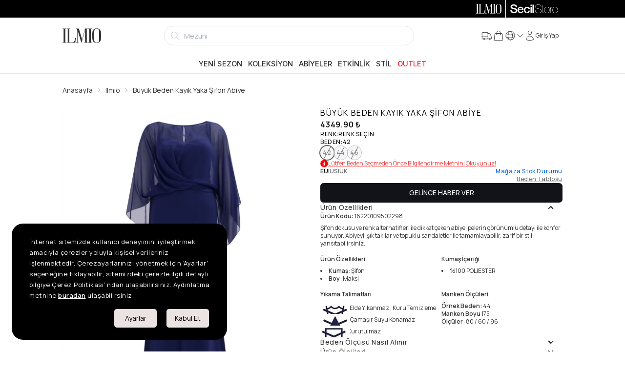

--- FILE ---
content_type: text/html; charset=utf-8
request_url: https://www.ilmio.com/p/abiye/ilmio-buyuk-beden-kayik-yaka-sifon-abiye-lacivert-p9502298
body_size: 29986
content:
<!DOCTYPE html><html lang="tr" data-theme="light"><head><meta charSet="utf-8"/><meta name="viewport" content="width=device-width, initial-scale=1, maximum-scale=1" class="jsx-4192606228"/><meta name="twitter:card" content="summary_large_image"/><meta name="twitter:site" content="@secilstore"/><meta name="twitter:creator" content="@secilstore"/><meta property="og:locale" content="tr"/><meta property="og:site_name" content="Ilmio"/><script type="application/ld+json">{"@context":"https://schema.org","@type":"Product","name":"Büyük Beden Kayık Yaka Şifon Abiye ","description":"Şifon dokusu ve renk alternatifleri ile dikkat çeken abiye, pelerin görünümlü detayı ile konfor sunuyor. Abiyeyi, şık takılar ve topuklu sandaletler ile tamamlayabilir, zarif bir stil yansıtabilirsiniz.","image":["https://cdn.ilmio.com/docs/images/product/half/16220109502298/0045/1.webp?x=bgur0"],"brand":{"@type":"Brand","name":"Ilmio"},"category":"Abiye","sku":"162201095022980007","mpn":"16220109502298","productID":"16220109502298C0045","url":"https://www.ilmio.com/p/abiye/ilmio-buyuk-beden-kayik-yaka-sifon-abiye-lacivert-p9502298","offers":{"@type":"AggregateOffer","priceCurrency":"TRY","lowPrice":"4349.90","highPrice":"4349.90","offerCount":3,"offers":[{"@type":"Offer","url":"https://www.ilmio.com/p/abiye/ilmio-buyuk-beden-kayik-yaka-sifon-abiye-lacivert-p9502298","price":"4349.90","priceCurrency":"TRY","availability":"https://schema.org/OutOfStock","sku":"162201095022980007","itemCondition":"https://schema.org/NewCondition","seller":{"@type":"Organization","name":"SecilStore","url":"https://www.ilmio.com"}},{"@type":"Offer","url":"https://www.ilmio.com/p/abiye/ilmio-buyuk-beden-kayik-yaka-sifon-abiye-lacivert-p9502298","price":"4349.90","priceCurrency":"TRY","availability":"https://schema.org/OutOfStock","sku":"162201095022980008","itemCondition":"https://schema.org/NewCondition","seller":{"@type":"Organization","name":"SecilStore","url":"https://www.ilmio.com"}},{"@type":"Offer","url":"https://www.ilmio.com/p/abiye/ilmio-buyuk-beden-kayik-yaka-sifon-abiye-lacivert-p9502298","price":"4349.90","priceCurrency":"TRY","availability":"https://schema.org/OutOfStock","sku":"162201095022980009","itemCondition":"https://schema.org/NewCondition","seller":{"@type":"Organization","name":"SecilStore","url":"https://www.ilmio.com"}}]},"gtin":"8681617716489","gtin13":"8681617716489"}</script><title>Büyük Beden Kayık Yaka Şifon Abiye  - Ilmio</title><meta name="robots" content="index,follow"/><meta name="description" content="Şifon dokusu ve renk alternatifleri ile dikkat çeken abiye, pelerin görünümlü detayı ile konfor sunuyor. Abiyeyi, şık takılar ve topuklu sandaletler ile tamamlayabilir, zarif bir stil yansıtabilirsiniz."/><link rel="alternate" hrefLang="tr-TR" href="https://www.ilmio.com/p/abiye/ilmio-buyuk-beden-kayik-yaka-sifon-abiye-lacivert-p9502298"/><link rel="alternate" hrefLang="en-US" href="https://www.ilmio.com/en/p/evening-dresses/ilmio-plus-size-boat-collar-chiffon-evening-dress-navy-blue-p9502298"/><link rel="alternate" hrefLang="x-default" href="https://www.ilmio.com/p/abiye/ilmio-buyuk-beden-kayik-yaka-sifon-abiye-lacivert-p9502298"/><meta property="og:title" content="Büyük Beden Kayık Yaka Şifon Abiye "/><meta property="og:description" content="Şifon dokusu ve renk alternatifleri ile dikkat çeken abiye, pelerin görünümlü detayı ile konfor sunuyor. Abiyeyi, şık takılar ve topuklu sandaletler ile tamamlayabilir, zarif bir stil yansıtabilirsiniz."/><meta property="og:url" content="https://www.ilmio.com/p/abiye/ilmio-buyuk-beden-kayik-yaka-sifon-abiye-lacivert-p9502298"/><meta property="og:type" content="product"/><meta property="og:image" content="https://cdn.ilmio.com/docs/images/product/half/16220109502298/0045/1.webp?x=bgur0"/><meta property="og:image:type" content="image/webp"/><meta property="og:image:width" content="1000"/><meta property="og:image:height" content="1250"/><link rel="canonical" href="https://www.ilmio.com/p/abiye/ilmio-buyuk-beden-kayik-yaka-sifon-abiye-lacivert-p9502298"/><meta name="next-head-count" content="23"/><script src="https://emarkablesta.blob.core.windows.net/pcdn/widget.js" id="emrkbl" defer=""></script><script async="" id="ga-tracking" src="https://www.googletagmanager.com/gtag/js?id=G-VR11EBCGVL"></script><meta name="facebook-domain-verification" content="r0onhv9zh6obct9euyzr14v7j1nuru"/><meta name="google-site-verification" content="M25c2oeEtGJQWZRvzA6Q_1xHKtpvwQmd60cHi0uUM6Y"/><link rel="apple-touch-icon" sizes="180x180" href="/favicon/ilmio/apple-touch-icon.png"/><link rel="icon" type="image/png" sizes="32x32" href="/favicon/ilmio/favicon-32x32.png"/><link rel="icon" type="image/png" sizes="16x16" href="/favicon/ilmio/favicon-16x16.png"/><link rel="manifest" href="/favicon/ilmio/site.webmanifest"/><link rel="mask-icon" href="/favicon/ilmio/safari-pinned-tab.svg" color="#5bbad5"/><meta name="msapplication-TileColor" content="#f2f2f2"/><meta name="theme-color" content="#ffffff"/><link rel="preload" href="/_next/static/media/8e9860b6e62d6359-s.p.woff2" as="font" type="font/woff2" crossorigin="anonymous" data-next-font="size-adjust"/><link rel="preload" href="/_next/static/media/e4af272ccee01ff0-s.p.woff2" as="font" type="font/woff2" crossorigin="anonymous" data-next-font="size-adjust"/><link rel="preload" href="/_next/static/media/cc978ac5ee68c2b6-s.p.woff2" as="font" type="font/woff2" crossorigin="anonymous" data-next-font="size-adjust"/><link rel="preload" href="/_next/static/media/4c9affa5bc8f420e-s.p.woff2" as="font" type="font/woff2" crossorigin="anonymous" data-next-font="size-adjust"/><link rel="preload" href="/_next/static/media/f93326e6b36ae572-s.p.woff2" as="font" type="font/woff2" crossorigin="anonymous" data-next-font="size-adjust"/><link rel="preload" href="/_next/static/media/54021f693ae17c82-s.p.woff2" as="font" type="font/woff2" crossorigin="anonymous" data-next-font="size-adjust"/><script id="fbq-stub" data-nscript="beforeInteractive">
              (function(f){
                if(f.fbq) return;
                var n = function(){ n.callMethod ? n.callMethod.apply(n, arguments) : n.queue.push(arguments) };
                n.queue = [];
                n.loaded = true;
                n.version = '2.0';
                f.fbq = n;
                f._fbq = n;
              })(window);
            </script><link rel="preload" href="/_next/static/css/2ceb37df9be911ae.css" as="style"/><link rel="stylesheet" href="/_next/static/css/2ceb37df9be911ae.css" data-n-g=""/><link rel="preload" href="/_next/static/css/e1dad6c58fc3f622.css" as="style"/><link rel="stylesheet" href="/_next/static/css/e1dad6c58fc3f622.css" data-n-p=""/><noscript data-n-css=""></noscript><script defer="" nomodule="" src="/_next/static/chunks/polyfills-c67a75d1b6f99dc8.js"></script><script src="https://unpkg.com/react@18/umd/react.production.min.js" defer="" data-nscript="beforeInteractive"></script><script src="https://unpkg.com/react-dom@18/umd/react-dom.production.min.js" defer="" data-nscript="beforeInteractive"></script><script src="https://media.soty.io/widgets/soty-widgets.js?v=0.0.1" id="soty-widget" defer="" data-nscript="beforeInteractive"></script><script src="/_next/static/chunks/webpack-77e5c44cc2bc68b1.js" defer=""></script><script src="/_next/static/chunks/framework-c16fc4c01675a4d8.js" defer=""></script><script src="/_next/static/chunks/main-3e3781cd962a3776.js" defer=""></script><script src="/_next/static/chunks/pages/_app-47c7c8ade8494959.js" defer=""></script><script src="/_next/static/chunks/b1e7c68a-002e5db28b1c3344.js" defer=""></script><script src="/_next/static/chunks/f6a4aa06-cbb7ed263985c9ad.js" defer=""></script><script src="/_next/static/chunks/9171-fe9cef63d030380f.js" defer=""></script><script src="/_next/static/chunks/6915-cf8e3a7b774a7609.js" defer=""></script><script src="/_next/static/chunks/4670-beb989fa635a5d07.js" defer=""></script><script src="/_next/static/chunks/9600-4f75961ae5e273bf.js" defer=""></script><script src="/_next/static/chunks/2520-f915c358d79f44db.js" defer=""></script><script src="/_next/static/chunks/1351-9b4d6c2dc1871ce0.js" defer=""></script><script src="/_next/static/chunks/4932-65b634642e7679ee.js" defer=""></script><script src="/_next/static/chunks/9505-738972323c36dd37.js" defer=""></script><script src="/_next/static/chunks/844-13edf38759fdf4f8.js" defer=""></script><script src="/_next/static/chunks/7686-ac0e139d6a004085.js" defer=""></script><script src="/_next/static/chunks/pages/p/%5Bcategory%5D/%5Burl%5D-43cf1a6fa76e9fe4.js" defer=""></script><script src="/_next/static/hhUZ5gCoEJNiuUqtnn_C7/_buildManifest.js" defer=""></script><script src="/_next/static/hhUZ5gCoEJNiuUqtnn_C7/_ssgManifest.js" defer=""></script></head><body><noscript><iframe src="https://www.googletagmanager.com/ns.html?id=GTM-N7JQJHS" height="0" width="0" style="display:none;visibility:hidden"></iframe></noscript><style id="__jsx-4192606228">:root{--inter-font:'__Inter_9989de', '__Inter_Fallback_9989de';--manrope-font:'__Manrope_4a2666', '__Manrope_Fallback_4a2666';--noto-serif-display-font:'__Noto_Serif_Display_09636c', '__Noto_Serif_Display_Fallback_09636c'}</style><div id="__next"><main><div class="bg-black h-9"><div class="md:container h-full"><div class="flex md:justify-end h-full"><a class="h-full py-2 px-2 cursor-pointer flex-1 md:flex-initial bg-black text-white" href="/"><svg xmlns="http://www.w3.org/2000/svg" viewBox="0 0 797 304" class="h-full mx-auto"><g fill="currentColor"><path d="M77.623 4.341v6.699H56.75v281.27h20.872v6.68H.993v-6.68h20.892V11.04H.994V4.34h76.629zM217.165 292.31a65.458 65.458 0 0027.352-23.594 99.13 99.13 0 0013.576-30.274 125.23 125.23 0 005.208-37.172h11.49l-9.403 97.72H87.065v-6.68h20.255V11.04H87.065V4.34h74.541v6.699h-19.42v281.27h74.979zM520.699 4.341v6.699h-19.202v281.27h19.202v6.68h-74.343v-6.68h20.275V26.665l-71.42 269.821-6.48.219-79.552-266.065v261.672h23.376v6.679h-53.67v-6.68h23.377V11.04h-23.357V4.34h58.242l67.883 229.052L465.578 4.341h55.12zM606.77 4.341v6.699h-20.872v281.27h20.872v6.68h-76.63v-6.68h20.892V11.04h-20.891V4.34h76.629zM706 1.022q45.54 0 68.916 29.617 21.09 26.358 21.09 71.223v104.616q0 44.288-21.09 69.116-22.959 27.172-68.916 27.153t-68.897-27.153q-20.891-24.828-20.891-69.116V101.862q0-44.865 20.891-71.203Q660.698 1.022 706 1.022zm51.384 72.037q0-29.042-10.655-45.938Q733.59 6.647 706 6.647T665.49 27.12q-10.615 16.916-10.615 45.938V235.38q0 62.018 51.145 62.018t51.365-62.018V73.059z"></path></g></svg></a><div class="top-bar-separator"></div><a target="_blank" rel="noopener noreferrer" href="https://www.secilstore.com" class="h-full py-2 px-2 cursor-pointer flex-1 md:flex-initial bg-black text-white"><svg baseProfile="basic" xmlns="http://www.w3.org/2000/svg" viewBox="0 0 50 10" class="h-full mx-auto"><g fill="currentColor"><path d="M2.1 6.4c0 1.3 1 1.8 2.3 1.8 1.4 0 1.9-.7 1.9-1.3 0-.7-.4-.9-.7-1.1-.8-.1-1.6-.3-2.8-.6C1.3 4.8.8 3.9.8 3 .8 1.3 2.4.5 4.1.5c1.9 0 3.4 1 3.4 2.7H5.9c0-1.1-.8-1.5-1.9-1.5-.7 0-1.6.3-1.6 1.1 0 .6.4.9 1.1 1.1.1.1 2.1.6 2.5.7 1.2.4 1.8 1.3 1.8 2.2 0 1.9-1.8 2.7-3.5 2.7-2 0-3.7-.9-3.7-3.1h1.5zM9.4 6.5c0 1 .5 1.8 1.7 1.8.8 0 1.3-.3 1.6-1H14c-.3 1.4-1.5 2.1-2.9 2.1C9.1 9.5 8 8.1 8 6.2c0-1.8 1.2-3.3 3.1-3.3 2 0 3.3 1.8 3 3.6H9.4zm3.3-.9c0-.9-.7-1.6-1.6-1.6-1 0-1.7.7-1.7 1.6h3.3zM18 8.3c.6-.1 1.1-.6 1.2-1.4h1.4c-.2 1.5-1.2 2.4-2.6 2.5V8.3zm1.2-3.1c-.1-.8-.7-1.2-1.5-1.2-.7 0-1.7.4-1.7 2.3 0 .9.3 1.8 1.2 2.1v1.1c-1.7-.2-2.6-1.5-2.6-3.2 0-1.9 1.1-3.3 3.2-3.3 1.5 0 2.8.7 2.9 2.2h-1.5zM21.2.7h1.4V2h-1.4V.7zm0 2.4h1.4v6.2h-1.4V3.1zM23.3.7h1.4v8.6h-1.4z"></path></g><g fill="currentColor"><path d="M31.518 5.466a3.648 3.648 0 00-.939-.388c-.387-.104-.759-.203-1.138-.3-.35-.084-.703-.167-1.082-.254a3.927 3.927 0 01-.937-.333 1.908 1.908 0 01-.661-.557c-.168-.224-.253-.53-.253-.908 0-.379.083-.694.247-.939a1.9 1.9 0 01.634-.598c.256-.15.546-.255.861-.315a4.794 4.794 0 011.995.03c.331.08.62.213.86.398.24.185.436.428.58.722.146.295.23.665.245 1.1v.03h.301v-.032c-.025-.484-.12-.9-.28-1.233a2.237 2.237 0 00-.652-.816 2.659 2.659 0 00-.95-.45 4.726 4.726 0 00-1.18-.138c-.346 0-.697.036-1.045.108-.35.073-.672.195-.953.364-.282.17-.517.401-.695.69-.18.289-.27.652-.27 1.08 0 .42.087.766.257 1.031.17.264.4.478.679.635.276.157.592.282.938.37.356.09.703.176 1.034.253.382.092.71.166 1.03.234.353.075.677.188.965.334.287.146.527.345.711.593.185.246.278.585.278 1.01 0 .36-.081.674-.243.934-.16.258-.373.473-.633.64a2.83 2.83 0 01-.887.362 4.87 4.87 0 01-2.245-.036 2.554 2.554 0 01-.976-.482 2.207 2.207 0 01-.634-.86c-.149-.35-.225-.785-.225-1.292v-.03h-.3v.03c-.009.545.07 1.018.235 1.406.166.388.404.71.707.956.3.244.664.426 1.082.541a5.218 5.218 0 002.46.042c.364-.086.695-.224.984-.413.29-.19.527-.433.706-.725.178-.29.268-.648.268-1.061 0-.453-.08-.818-.238-1.085a1.853 1.853 0 00-.641-.648zM35.133 9.026a8.004 8.004 0 01-.324.006c-.097 0-.193-.006-.285-.018a.497.497 0 01-.249-.107.667.667 0 01-.19-.277 1.48 1.48 0 01-.075-.53V3.394h1.394v-.3H34.01V1.146h-.301v1.948h-1.13v.3h1.13v4.754c0 .448.103.76.305.932.2.168.448.253.735.253.185 0 .314-.004.383-.013.067-.009.138-.016.209-.023l.027-.003v-.312l-.04.016a.606.606 0 01-.195.028z"></path><path d="M40.104 3.946c-.239-.3-.536-.542-.881-.723a2.574 2.574 0 00-1.204-.274 2.6 2.6 0 00-1.216.274c-.346.18-.643.424-.882.723-.238.298-.42.648-.54 1.037-.12.39-.182.803-.182 1.23 0 .427.062.84.182 1.228.12.39.302.74.54 1.04.24.298.536.54.882.716.347.178.753.268 1.204.268.459 0 .868-.09 1.216-.268a2.69 2.69 0 00.881-.717c.239-.3.42-.65.54-1.039.12-.387.182-.8.182-1.229 0-.427-.061-.84-.182-1.229a3.163 3.163 0 00-.54-1.037zm.26 3.389c-.107.356-.27.675-.482.945a2.393 2.393 0 01-.79.653c-.308.161-.67.243-1.073.243-.412 0-.778-.082-1.087-.243a2.393 2.393 0 01-.79-.653 2.884 2.884 0 01-.482-.945 3.941 3.941 0 010-2.231c.108-.356.27-.675.483-.947.212-.272.478-.493.789-.66a2.305 2.305 0 011.087-.248c.402 0 .763.084 1.074.249.31.166.576.387.789.659.213.272.375.591.482.947.107.354.16.727.16 1.108 0 .39-.053.767-.16 1.123zM44.24 3.251V2.95h-.03l-.086-.001c-.338 0-.638.041-.89.122-.277.088-.521.211-.727.365a1.9 1.9 0 00-.486.544c-.1.17-.178.348-.234.535v-1.42h-.3v6.239h.3V5.804c0-.334.048-.662.143-.977.093-.314.24-.595.44-.838.194-.238.447-.43.752-.568.303-.139.671-.195 1.085-.172l.032.002zM49.13 6.261a4.33 4.33 0 00-.127-1.234 3.111 3.111 0 00-.486-1.056 2.496 2.496 0 00-.865-.742c-.352-.186-.775-.28-1.257-.28a2.557 2.557 0 00-1.898.858 3.247 3.247 0 00-.607 1.024c-.153.403-.23.868-.23 1.381 0 .46.052.892.156 1.289.106.398.269.749.486 1.044.22.297.506.528.848.688.326.154.72.232 1.171.232h.074c.709 0 1.313-.204 1.798-.602.484-.398.775-.97.864-1.697l.005-.034h-.3l-.004.025c-.104.67-.368 1.18-.79 1.515-.42.335-.958.504-1.598.504-.434 0-.806-.076-1.104-.224a2.034 2.034 0 01-.735-.617 2.71 2.71 0 01-.422-.922 4.9 4.9 0 01-.149-1.122h5.169v-.03zm-5.168-.271c.026-.416.105-.794.237-1.124.134-.34.313-.634.529-.876.216-.24.472-.426.76-.55.284-.127.597-.19.93-.19.396 0 .748.073 1.047.219.298.146.55.347.752.599.201.252.354.55.458.885.1.329.151.678.154 1.037h-4.867z"></path></g></svg></a></div></div></div><div class="bg-[#666666] text-white text-sm border-b border-base"><div class="swiper h-full !mb-0 !pb-0 overflow-hidden"><div class="swiper-wrapper"></div></div></div><header class="flex flex-col sticky top-0 z-30"><div class="h-full top-0 fixed w-full h-full z-50" style="display:none"><div style="opacity:0" class="absolute w-full h-full bg-black opacity-50"></div><div class="w-full h-full relative shrink basis-1/12 sm:basis-3/12 md:basis-6/12 lg:basis-5/12 lg:basis-8/12"><input id="usermenu" type="checkbox" class="drawer-toggle hidden"/><div class="h-full w-full flex justify-center items-center" style="opacity:0"></div></div><div class="flex basis-11/12 sm:basis-9/12 md:basis-6/12 lg:basis-7/12 xl:basis-4/12" style="transform:translatex(150%)"><div class="flex-grow rounded-l-xl relative flex flex-col justify-between bg-base-100 z-60 touch-none overflow-auto"><button aria-label="Close" class="btn btn-ghost min-h-6 w-fit min-h-6 h-fit p-0 absolute top-3 right-3 cursor-pointer z-60"><svg xmlns="http://www.w3.org/2000/svg" viewBox="0 0 24 24" fill="currentColor" aria-hidden="true" width="22" height="22"><path fill-rule="evenodd" d="M5.47 5.47a.75.75 0 011.06 0L12 10.94l5.47-5.47a.75.75 0 111.06 1.06L13.06 12l5.47 5.47a.75.75 0 11-1.06 1.06L12 13.06l-5.47 5.47a.75.75 0 01-1.06-1.06L10.94 12 5.47 6.53a.75.75 0 010-1.06z" clip-rule="evenodd"></path></svg></button><div class="w-full items-start justify-between p-4 min-h-[3.5rem] border-b border-base-300"><h4 class="text-lg font-medium"><div class="uppercase text-lg font-medium">Gizem<!-- --> <!-- -->DOĞANAY</div></h4></div><div class="drawer-body flex-grow overflow-auto"><ul tabindex="0" class="menu rounded-box uppercase"><aside class="w-full" aria-label="Sidebar"><div class="overflow-y-auto rounded bg-base-100 dark:bg-base-100"><ul><li><a class="flex items-center justify-between group cursor-pointer text-base font-medium rounded-none text-base-content hover:bg-base-300 border-b" href="/account/orders"><span>Siparişlerim</span><svg xmlns="http://www.w3.org/2000/svg" viewBox="0 0 24 24" fill="currentColor" aria-hidden="true" class="text-gray-500 transition duration-75 dark:text-gray-400 group-hover:text-gray-900 dark:group-hover:text-white" width="22" height="22"><path fill-rule="evenodd" d="M16.28 11.47a.75.75 0 010 1.06l-7.5 7.5a.75.75 0 01-1.06-1.06L14.69 12 7.72 5.03a.75.75 0 011.06-1.06l7.5 7.5z" clip-rule="evenodd"></path></svg></a></li><li><a class="flex items-center justify-between group cursor-pointer text-base font-medium rounded-none text-base-content hover:bg-base-300 border-b" href="/account/favorites"><span>Favoriler</span><svg xmlns="http://www.w3.org/2000/svg" viewBox="0 0 24 24" fill="currentColor" aria-hidden="true" class="text-gray-500 transition duration-75 dark:text-gray-400 group-hover:text-gray-900 dark:group-hover:text-white" width="22" height="22"><path fill-rule="evenodd" d="M16.28 11.47a.75.75 0 010 1.06l-7.5 7.5a.75.75 0 01-1.06-1.06L14.69 12 7.72 5.03a.75.75 0 011.06-1.06l7.5 7.5z" clip-rule="evenodd"></path></svg></a></li><li><a class="flex items-center justify-between group cursor-pointer text-base font-medium rounded-none text-base-content hover:bg-base-300 border-b" href="/account/addresses"><span>Adreslerim</span><svg xmlns="http://www.w3.org/2000/svg" viewBox="0 0 24 24" fill="currentColor" aria-hidden="true" class="text-gray-500 transition duration-75 dark:text-gray-400 group-hover:text-gray-900 dark:group-hover:text-white" width="22" height="22"><path fill-rule="evenodd" d="M16.28 11.47a.75.75 0 010 1.06l-7.5 7.5a.75.75 0 01-1.06-1.06L14.69 12 7.72 5.03a.75.75 0 011.06-1.06l7.5 7.5z" clip-rule="evenodd"></path></svg></a></li><li><a class="flex items-center justify-between group cursor-pointer text-base font-medium rounded-none text-base-content hover:bg-base-300 border-b" href="/account/info"><span>Üyelik Bilgilerim</span><svg xmlns="http://www.w3.org/2000/svg" viewBox="0 0 24 24" fill="currentColor" aria-hidden="true" class="text-gray-500 transition duration-75 dark:text-gray-400 group-hover:text-gray-900 dark:group-hover:text-white" width="22" height="22"><path fill-rule="evenodd" d="M16.28 11.47a.75.75 0 010 1.06l-7.5 7.5a.75.75 0 01-1.06-1.06L14.69 12 7.72 5.03a.75.75 0 011.06-1.06l7.5 7.5z" clip-rule="evenodd"></path></svg></a></li><li><a class="flex items-center justify-between group cursor-pointer text-base font-medium rounded-none text-base-content hover:bg-base-300 border-b" href="/account/ibans"><span>İbanlar</span><svg xmlns="http://www.w3.org/2000/svg" viewBox="0 0 24 24" fill="currentColor" aria-hidden="true" class="text-gray-500 transition duration-75 dark:text-gray-400 group-hover:text-gray-900 dark:group-hover:text-white" width="22" height="22"><path fill-rule="evenodd" d="M16.28 11.47a.75.75 0 010 1.06l-7.5 7.5a.75.75 0 01-1.06-1.06L14.69 12 7.72 5.03a.75.75 0 011.06-1.06l7.5 7.5z" clip-rule="evenodd"></path></svg></a></li><li><a class="flex items-center justify-between group cursor-pointer text-base font-medium rounded-none text-base-content hover:bg-base-300 border-b" href="/account/messages"><span>Mesajlar</span><svg xmlns="http://www.w3.org/2000/svg" viewBox="0 0 24 24" fill="currentColor" aria-hidden="true" class="text-gray-500 transition duration-75 dark:text-gray-400 group-hover:text-gray-900 dark:group-hover:text-white" width="22" height="22"><path fill-rule="evenodd" d="M16.28 11.47a.75.75 0 010 1.06l-7.5 7.5a.75.75 0 01-1.06-1.06L14.69 12 7.72 5.03a.75.75 0 011.06-1.06l7.5 7.5z" clip-rule="evenodd"></path></svg></a></li><li><a class="flex items-center justify-between group cursor-pointer text-base font-medium rounded-none text-base-content hover:bg-base-300 border-b" href="/account/coupons"><span>Kuponlar</span><svg xmlns="http://www.w3.org/2000/svg" viewBox="0 0 24 24" fill="currentColor" aria-hidden="true" class="text-gray-500 transition duration-75 dark:text-gray-400 group-hover:text-gray-900 dark:group-hover:text-white" width="22" height="22"><path fill-rule="evenodd" d="M16.28 11.47a.75.75 0 010 1.06l-7.5 7.5a.75.75 0 01-1.06-1.06L14.69 12 7.72 5.03a.75.75 0 011.06-1.06l7.5 7.5z" clip-rule="evenodd"></path></svg></a></li><li><a class="flex items-center justify-between group cursor-pointer text-base font-medium rounded-none text-base-content hover:bg-base-300 border-b" href="/account/alarms"><span>Alarmlar</span><svg xmlns="http://www.w3.org/2000/svg" viewBox="0 0 24 24" fill="currentColor" aria-hidden="true" class="text-gray-500 transition duration-75 dark:text-gray-400 group-hover:text-gray-900 dark:group-hover:text-white" width="22" height="22"><path fill-rule="evenodd" d="M16.28 11.47a.75.75 0 010 1.06l-7.5 7.5a.75.75 0 01-1.06-1.06L14.69 12 7.72 5.03a.75.75 0 011.06-1.06l7.5 7.5z" clip-rule="evenodd"></path></svg></a></li></ul></div></aside></ul><ul tabindex="0" class="menu pt-12 rounded-box uppercase"><div class="mx-4 pb-2 text-lg leading-5 font-semibold"><span>Hesap Ayarları</span></div><li><a class="flex items-center justify-between group cursor-pointer text-base font-medium rounded-none text-base-content hover:bg-base-300 border-b" href="/account/change-password"><span>Şifre Değiştir</span><svg xmlns="http://www.w3.org/2000/svg" viewBox="0 0 24 24" fill="currentColor" aria-hidden="true" class="text-gray-500 transition duration-75 dark:text-gray-400 group-hover:text-gray-900 dark:group-hover:text-white" width="22" height="22"><path fill-rule="evenodd" d="M16.28 11.47a.75.75 0 010 1.06l-7.5 7.5a.75.75 0 01-1.06-1.06L14.69 12 7.72 5.03a.75.75 0 011.06-1.06l7.5 7.5z" clip-rule="evenodd"></path></svg></a></li><li class="uppercase"><div class="flex items-center justify-between group cursor-pointer text-base font-medium rounded-none text-base-content hover:bg-base-300 border-b"><span>Çıkış</span><svg xmlns="http://www.w3.org/2000/svg" viewBox="0 0 24 24" fill="currentColor" aria-hidden="true" class="text-gray-500 transition duration-75 dark:text-gray-400 group-hover:text-gray-900 dark:group-hover:text-white" width="22" height="22"><path fill-rule="evenodd" d="M16.28 11.47a.75.75 0 010 1.06l-7.5 7.5a.75.75 0 01-1.06-1.06L14.69 12 7.72 5.03a.75.75 0 011.06-1.06l7.5 7.5z" clip-rule="evenodd"></path></svg></div></li></ul></div><div id="web-menu"></div></div></div></div><div class="md:hidden flex items-center justify-between bg-base-100 border-gray-100 border-b-2 p-1"><label for="menu" aria-label="menu" class="btn btn-ghost min-h-6"><svg xmlns="http://www.w3.org/2000/svg" fill="none" viewBox="0 0 24 24" stroke-width="1.5" stroke="currentColor" aria-hidden="true" width="20" height="20"><path stroke-linecap="round" stroke-linejoin="round" d="M3.75 6.75h16.5M3.75 12h16.5m-16.5 5.25h16.5"></path></svg></label><div><a aria-label="logo" href="/"><svg xmlns="http://www.w3.org/2000/svg" viewBox="0 0 797 304" height="26"><g fill="currentColor"><path d="M77.623 4.341v6.699H56.75v281.27h20.872v6.68H.993v-6.68h20.892V11.04H.994V4.34h76.629zM217.165 292.31a65.458 65.458 0 0027.352-23.594 99.13 99.13 0 0013.576-30.274 125.23 125.23 0 005.208-37.172h11.49l-9.403 97.72H87.065v-6.68h20.255V11.04H87.065V4.34h74.541v6.699h-19.42v281.27h74.979zM520.699 4.341v6.699h-19.202v281.27h19.202v6.68h-74.343v-6.68h20.275V26.665l-71.42 269.821-6.48.219-79.552-266.065v261.672h23.376v6.679h-53.67v-6.68h23.377V11.04h-23.357V4.34h58.242l67.883 229.052L465.578 4.341h55.12zM606.77 4.341v6.699h-20.872v281.27h20.872v6.68h-76.63v-6.68h20.892V11.04h-20.891V4.34h76.629zM706 1.022q45.54 0 68.916 29.617 21.09 26.358 21.09 71.223v104.616q0 44.288-21.09 69.116-22.959 27.172-68.916 27.153t-68.897-27.153q-20.891-24.828-20.891-69.116V101.862q0-44.865 20.891-71.203Q660.698 1.022 706 1.022zm51.384 72.037q0-29.042-10.655-45.938Q733.59 6.647 706 6.647T665.49 27.12q-10.615 16.916-10.615 45.938V235.38q0 62.018 51.145 62.018t51.365-62.018V73.059z"></path></g></svg></a></div><label tabindex="0" for="basket" class="btn btn-ghost min-h-6 stroke-1 hover:stroke-2"><div class="h-full w-full flex flex-col md:flex-row items-center justify-center !gap-1 whitespace-nowrap cursor-pointer"><span class="indicator"><svg xmlns="http://www.w3.org/2000/svg" fill="none" viewBox="0 0 24 24" stroke-width="1.5" stroke="currentColor" aria-hidden="true" class="inline" width="24" height="24"><path stroke-linecap="round" stroke-linejoin="round" d="M15.75 10.5V6a3.75 3.75 0 10-7.5 0v4.5m11.356-1.993l1.263 12c.07.665-.45 1.243-1.119 1.243H4.25a1.125 1.125 0 01-1.12-1.243l1.264-12A1.125 1.125 0 015.513 7.5h12.974c.576 0 1.059.435 1.119 1.007zM8.625 10.5a.375.375 0 11-.75 0 .375.375 0 01.75 0zm7.5 0a.375.375 0 11-.75 0 .375.375 0 01.75 0z"></path></svg></span></div></label></div><div class="mmd:fixed md:block py-0 md:py-2 w-full mmd:bottom-0 bg-base-100 border-gray-100 mmd:border-t-2 md:border-b-2 lg:border-none"><div class="flex md:gap-6 items-center justify-between mx-auto w-full md:container"><div class="hidden md:block"><a aria-label="Logo" href="/"><svg xmlns="http://www.w3.org/2000/svg" viewBox="0 0 797 304" height="30"><g fill="currentColor"><path d="M77.623 4.341v6.699H56.75v281.27h20.872v6.68H.993v-6.68h20.892V11.04H.994V4.34h76.629zM217.165 292.31a65.458 65.458 0 0027.352-23.594 99.13 99.13 0 0013.576-30.274 125.23 125.23 0 005.208-37.172h11.49l-9.403 97.72H87.065v-6.68h20.255V11.04H87.065V4.34h74.541v6.699h-19.42v281.27h74.979zM520.699 4.341v6.699h-19.202v281.27h19.202v6.68h-74.343v-6.68h20.275V26.665l-71.42 269.821-6.48.219-79.552-266.065v261.672h23.376v6.679h-53.67v-6.68h23.377V11.04h-23.357V4.34h58.242l67.883 229.052L465.578 4.341h55.12zM606.77 4.341v6.699h-20.872v281.27h20.872v6.68h-76.63v-6.68h20.892V11.04h-20.891V4.34h76.629zM706 1.022q45.54 0 68.916 29.617 21.09 26.358 21.09 71.223v104.616q0 44.288-21.09 69.116-22.959 27.172-68.916 27.153t-68.897-27.153q-20.891-24.828-20.891-69.116V101.862q0-44.865 20.891-71.203Q660.698 1.022 706 1.022zm51.384 72.037q0-29.042-10.655-45.938Q733.59 6.647 706 6.647T665.49 27.12q-10.615 16.916-10.615 45.938V235.38q0 62.018 51.145 62.018t51.365-62.018V73.059z"></path></g></svg></a></div><div class="hidden md:flex basis-6/12 items-center justify-self-end"><div class="grow"><form class="flex grow items-center"><label for="voice-search" class="sr-only">Arama</label><div class="relative w-full"><div class="relative group w-full z-20"><div class="flex absolute inset-y-0 left-0 items-center pl-3 pointer-events-none"><svg xmlns="http://www.w3.org/2000/svg" viewBox="0 0 24 24" fill="currentColor" aria-hidden="true" width="20" height="20" class="text-gray-300 group-hover:text-gray-600 group-focus:text-gray-600"><path fill-rule="evenodd" d="M10.5 3.75a6.75 6.75 0 100 13.5 6.75 6.75 0 000-13.5zM2.25 10.5a8.25 8.25 0 1114.59 5.28l4.69 4.69a.75.75 0 11-1.06 1.06l-4.69-4.69A8.25 8.25 0 012.25 10.5z" clip-rule="evenodd"></path></svg></div><input class="input w-full input-primary input-bordered rounded-none md:rounded-3xl block w-full pl-10 pr-5 p-3 md:my-2 h-12 md:h-10 text-sm placeholder:text-gray-400 border border-base-300" style="box-shadow:none" placeholder="" enterKeyHint="search" tabindex="-1" inputMode="search" value=""/><button type="button" class="absolute inset-y-0 right-0 items-center pr-3  hidden"><svg xmlns="http://www.w3.org/2000/svg" viewBox="0 0 24 24" fill="currentColor" aria-hidden="true" width="20" height="20" class="w-4 h-4 text-gray-500 dark:text-gray-400 hover:text-gray-900 dark:hover:text-white"><path fill-rule="evenodd" d="M5.47 5.47a.75.75 0 011.06 0L12 10.94l5.47-5.47a.75.75 0 111.06 1.06L13.06 12l5.47 5.47a.75.75 0 11-1.06 1.06L12 13.06l-5.47 5.47a.75.75 0 01-1.06-1.06L10.94 12 5.47 6.53a.75.75 0 010-1.06z" clip-rule="evenodd"></path></svg></button></div></div></form></div></div><ul class="p-2 gap-0 sm:gap-4 hidden md:flex items-stretch justify-self-end justify-between space-x-0 text-[0.65rem] xsm:text-xs"><li class="stroke-1 hover:stroke-2 md:hidden"><a class="h-full flex flex-col md:flex-row items-center justify-center !gap-1 whitespace-nowrap" href="/"><svg xmlns="http://www.w3.org/2000/svg" fill="none" viewBox="0 0 24 24" stroke-width="1.5" stroke="currentColor" aria-hidden="true" width="24" height="24"><path stroke-linecap="round" stroke-linejoin="round" d="M2.25 12l8.954-8.955c.44-.439 1.152-.439 1.591 0L21.75 12M4.5 9.75v10.125c0 .621.504 1.125 1.125 1.125H9.75v-4.875c0-.621.504-1.125 1.125-1.125h2.25c.621 0 1.125.504 1.125 1.125V21h4.125c.621 0 1.125-.504 1.125-1.125V9.75M8.25 21h8.25"></path></svg><span class="md:hidden">Anasayfa</span></a></li><li class="stroke-1 hover:stroke-2"><a class="h-full flex flex-col md:flex-row items-center justify-center !gap-1 whitespace-nowrap" href="/order-info"><svg xmlns="http://www.w3.org/2000/svg" fill="none" viewBox="0 0 24 24" stroke-width="1.5" stroke="currentColor" aria-hidden="true" width="24" height="24"><path stroke-linecap="round" stroke-linejoin="round" d="M8.25 18.75a1.5 1.5 0 01-3 0m3 0a1.5 1.5 0 00-3 0m3 0h6m-9 0H3.375a1.125 1.125 0 01-1.125-1.125V14.25m17.25 4.5a1.5 1.5 0 01-3 0m3 0a1.5 1.5 0 00-3 0m3 0h1.125c.621 0 1.129-.504 1.09-1.124a17.902 17.902 0 00-3.213-9.193 2.056 2.056 0 00-1.58-.86H14.25M16.5 18.75h-2.25m0-11.177v-.958c0-.568-.422-1.048-.987-1.106a48.554 48.554 0 00-10.026 0 1.106 1.106 0 00-.987 1.106v7.635m12-6.677v6.677m0 4.5v-4.5m0 0h-12"></path></svg><span class="md:hidden">Sipariş Sorgula</span></a></li><li class="stroke-1 hover:stroke-2"><a class="h-full flex flex-col md:flex-row items-center justify-center !gap-1 whitespace-nowrap" href="/account/favorites"><svg xmlns="http://www.w3.org/2000/svg" fill="none" viewBox="0 0 24 24" stroke-width="1.5" stroke="currentColor" aria-hidden="true" width="24" height="24"><path stroke-linecap="round" stroke-linejoin="round" d="M21 8.25c0-2.485-2.099-4.5-4.688-4.5-1.935 0-3.597 1.126-4.312 2.733-.715-1.607-2.377-2.733-4.313-2.733C5.1 3.75 3 5.765 3 8.25c0 7.22 9 12 9 12s9-4.78 9-12z"></path></svg><span class="md:hidden">Favoriler</span></a></li><li class="hidden md:block stroke-1 hover:stroke-2"><label tabindex="0" for="basket" class="h-full w-full flex flex-col md:flex-row items-center justify-center !gap-1 whitespace-nowrap cursor-pointer"><span class="indicator"><svg xmlns="http://www.w3.org/2000/svg" fill="none" viewBox="0 0 24 24" stroke-width="1.5" stroke="currentColor" aria-hidden="true" class="inline" width="24" height="24"><path stroke-linecap="round" stroke-linejoin="round" d="M15.75 10.5V6a3.75 3.75 0 10-7.5 0v4.5m11.356-1.993l1.263 12c.07.665-.45 1.243-1.119 1.243H4.25a1.125 1.125 0 01-1.12-1.243l1.264-12A1.125 1.125 0 015.513 7.5h12.974c.576 0 1.059.435 1.119 1.007zM8.625 10.5a.375.375 0 11-.75 0 .375.375 0 01.75 0zm7.5 0a.375.375 0 11-.75 0 .375.375 0 01.75 0z"></path></svg></span><span class="md:hidden">Sepet</span></label></li><li class="!hidden md:!flex flex-1 !px-0 items-center md:flex-row stroke-1 hover:stroke-2"><div class="dropdown dropdown-end"><a tabindex="0" class="flex items-center gap-1 stroke-1 hover:stroke-2 active:stroke-2 cursor-pointer"><svg xmlns="http://www.w3.org/2000/svg" fill="none" viewBox="0 0 24 24" stroke-width="1.5" stroke="currentColor" aria-hidden="true" width="24" height="24"><path stroke-linecap="round" stroke-linejoin="round" d="M12 21a9.004 9.004 0 008.716-6.747M12 21a9.004 9.004 0 01-8.716-6.747M12 21c2.485 0 4.5-4.03 4.5-9S14.485 3 12 3m0 18c-2.485 0-4.5-4.03-4.5-9S9.515 3 12 3m0 0a8.997 8.997 0 017.843 4.582M12 3a8.997 8.997 0 00-7.843 4.582m15.686 0A11.953 11.953 0 0112 10.5c-2.998 0-5.74-1.1-7.843-2.918m15.686 0A8.959 8.959 0 0121 12c0 .778-.099 1.533-.284 2.253m0 0A17.919 17.919 0 0112 16.5c-3.162 0-6.133-.815-8.716-2.247m0 0A9.015 9.015 0 013 12c0-1.605.42-3.113 1.157-4.418"></path></svg><svg xmlns="http://www.w3.org/2000/svg" viewBox="0 0 24 24" fill="currentColor" aria-hidden="true" width="16" height="16"><path fill-rule="evenodd" d="M12.53 16.28a.75.75 0 01-1.06 0l-7.5-7.5a.75.75 0 011.06-1.06L12 14.69l6.97-6.97a.75.75 0 111.06 1.06l-7.5 7.5z" clip-rule="evenodd"></path></svg></a><ul tabindex="0" class="dropdown-content mt-2 menu shadow bg-base-100 w-32"><li><a class="active" href="/p/abiye/ilmio-buyuk-beden-kayik-yaka-sifon-abiye-lacivert-p9502298">Türkçe</a></li><li><a class="" href="/en/p/abiye/ilmio-buyuk-beden-kayik-yaka-sifon-abiye-lacivert-p9502298">İngilizce</a></li></ul></div></li><li class="stroke-1 hover:stroke-2"><label for="usermenu" tabindex="0" class="flex-1 cursor-pointer"><div class="h-full flex flex-col md:flex-row items-center justify-center !gap-1 whitespace-nowrap"><svg xmlns="http://www.w3.org/2000/svg" fill="none" viewBox="0 0 24 24" stroke-width="1.5" stroke="currentColor" aria-hidden="true" width="24" height="24"><path stroke-linecap="round" stroke-linejoin="round" d="M15.75 6a3.75 3.75 0 11-7.5 0 3.75 3.75 0 017.5 0zM4.501 20.118a7.5 7.5 0 0114.998 0A17.933 17.933 0 0112 21.75c-2.676 0-5.216-.584-7.499-1.632z"></path></svg><span class="md:hidden lg:inline">Hesabım</span></div></label></li><li class="flex justify-center items-center mmd:hidden lg:hidden"><label for="menu" class="btn btn-square btn-ghost btn-sm stroke-1 hover:stroke-2" aria-label="menu"><svg xmlns="http://www.w3.org/2000/svg" fill="none" viewBox="0 0 24 24" stroke-width="1.5" stroke="currentColor" aria-hidden="true" width="24" height="24"><path stroke-linecap="round" stroke-linejoin="round" d="M3.75 6.75h16.5M3.75 12h16.5m-16.5 5.25h16.5"></path></svg></label></li></ul></div></div><div class="flex-none hidden lg:block bg-base-100 border-base-300 border-b"><div class="container mx-auto flex justify-center"><ul class="flex items-center justify-center gap-4 xl:gap-8 text-[0.925rem] leading-5 font-medium"><li class="font-menu whitespace-nowrap uppercase"><div class="dropdown dropdown-end dropdown-hover px-3 -mx-1.5 pt-3 pb-2 -mb-[1.5px] border-b-2 hover:border-opacity-100 border-zinc-600 border-opacity-0 transition-colors duration-300 "><label tabindex="0" class=""><a class="pb-6" href="/yeni-sezon">Yeni Sezon</a></label></div></li><li class="font-menu whitespace-nowrap uppercase"><div class="dropdown dropdown-end dropdown-hover px-3 -mx-1.5 pt-3 pb-2 -mb-[1.5px] border-b-2 hover:border-opacity-100 border-zinc-600 border-opacity-0 transition-colors duration-300 "><label tabindex="0" class=""><a class="pb-6" href="/koleksiyon">Koleksiyon</a></label><ul tabindex="0" class="dropdown-content p-4 shadow-2xl border bg-base-100 rounded-box left-1/2 -translate-x-1/2 min-w-[11rem] w-fit mt-4 overflow-y-auto scrollbar-hide menu-dropdown "><li class="uppercase"><a class="text-xs flex items-center p-2 hover:bg-secondary-focus hover:text-secondary-content uppercase" href="/best-seller">BEST SELLER</a></li><li class="uppercase"><a class="text-xs flex items-center p-2 hover:bg-secondary-focus hover:text-secondary-content uppercase" href="/city-concept">City Concept</a></li><li class="uppercase"><a class="text-xs flex items-center p-2 hover:bg-secondary-focus hover:text-secondary-content uppercase" href="/modest-abiye">Modest Abiye</a></li><li class="uppercase"><a class="text-xs flex items-center p-2 hover:bg-secondary-focus hover:text-secondary-content uppercase" href="/buyuk-beden">Büyük Beden</a></li><li class="uppercase"><a class="text-xs flex items-center p-2 hover:bg-secondary-focus hover:text-secondary-content uppercase" href="/kokteyl-koleksiyonu">Kokteyl Koleksiyonu</a></li></ul></div></li><li class="font-menu whitespace-nowrap uppercase"><div class="dropdown dropdown-end dropdown-hover px-3 -mx-1.5 pt-3 pb-2 -mb-[1.5px] border-b-2 hover:border-opacity-100 border-zinc-600 border-opacity-0 transition-colors duration-300"><label tabindex="0" class=""><a class="pb-6" href="/abiyeler">Abiyeler</a></label><div class="dropdown-content left-1/2 -translate-x-1/2 mt-4 container w-screen "><ul tabindex="0" class="p-4 shadow-2xl border bg-base-100 rounded-box w-full flex"><li class="uppercase w-full"><div><a class="text-sm font-semibold flex items-center p-2 hover:bg-secondary-focus hover:text-secondary-content uppercase pb-2 border-b-2" href="/tum-abiyeler">Tüm Abiyeler</a><ul tabindex="0"></ul></div></li><li class="uppercase w-full"><div><a class="text-sm font-semibold flex items-center p-2 hover:bg-secondary-focus hover:text-secondary-content uppercase pb-2 border-b-2" href="/abiye-boy">Abiye Boy</a><ul tabindex="0"><li class="uppercase"><a class="text-xs flex items-center p-2 hover:bg-secondary-focus hover:text-secondary-content uppercase" href="/midi">Midi</a></li><li class="uppercase"><a class="text-xs flex items-center p-2 hover:bg-secondary-focus hover:text-secondary-content uppercase" href="/mini">Mini</a></li><li class="uppercase"><a class="text-xs flex items-center p-2 hover:bg-secondary-focus hover:text-secondary-content uppercase" href="/maxi">Maxi</a></li><li class="uppercase"><a class="text-xs flex items-center p-2 hover:bg-secondary-focus hover:text-secondary-content uppercase" href="/diz-ustu">Diz Üstü</a></li><li class="uppercase"><a class="text-xs flex items-center p-2 hover:bg-secondary-focus hover:text-secondary-content uppercase" href="/uzun">Uzun</a></li></ul></div></li><li class="uppercase w-full"><div><a class="text-sm font-semibold flex items-center p-2 hover:bg-secondary-focus hover:text-secondary-content uppercase pb-2 border-b-2" href="/yaka-tipi">Yaka Tipi</a><ul tabindex="0"><li class="uppercase"><a class="text-xs flex items-center p-2 hover:bg-secondary-focus hover:text-secondary-content uppercase" href="/kayik-yaka">Kayık Yaka</a></li><li class="uppercase"><a class="text-xs flex items-center p-2 hover:bg-secondary-focus hover:text-secondary-content uppercase" href="/v-yaka">V Yaka</a></li><li class="uppercase"><a class="text-xs flex items-center p-2 hover:bg-secondary-focus hover:text-secondary-content uppercase" href="/hakim-yaka">Hakim Yaka</a></li><li class="uppercase"><a class="text-xs flex items-center p-2 hover:bg-secondary-focus hover:text-secondary-content uppercase" href="/sifir-yaka">Sıfır Yaka</a></li><li class="uppercase"><a class="text-xs flex items-center p-2 hover:bg-secondary-focus hover:text-secondary-content uppercase" href="/halter-yaka">Halter Yaka</a></li><li class="uppercase"><a class="text-xs flex items-center p-2 hover:bg-secondary-focus hover:text-secondary-content uppercase" href="/degaje-yaka">Degaje Yaka</a></li><li class="uppercase"><a class="text-xs flex items-center p-2 hover:bg-secondary-focus hover:text-secondary-content uppercase" href="/kalp-yaka">Kalp Yaka</a></li><li class="uppercase"><a class="text-xs flex items-center p-2 hover:bg-secondary-focus hover:text-secondary-content uppercase" href="/kruvaza-yaka">Kruvaza Yaka</a></li><li class="uppercase"><a class="text-xs flex items-center p-2 hover:bg-secondary-focus hover:text-secondary-content uppercase" href="/straplez">Straplez</a></li></ul></div></li><li class="uppercase w-full"><div><a class="text-sm font-semibold flex items-center p-2 hover:bg-secondary-focus hover:text-secondary-content uppercase pb-2 border-b-2" href="/kol-tipi">Kol Tipi</a><ul tabindex="0"><li class="uppercase"><a class="text-xs flex items-center p-2 hover:bg-secondary-focus hover:text-secondary-content uppercase" href="/askili">Askılı</a></li><li class="uppercase"><a class="text-xs flex items-center p-2 hover:bg-secondary-focus hover:text-secondary-content uppercase" href="/kisa-kol">Kısa Kol</a></li><li class="uppercase"><a class="text-xs flex items-center p-2 hover:bg-secondary-focus hover:text-secondary-content uppercase" href="/uzun-kollu">Uzun Kollu</a></li><li class="uppercase"><a class="text-xs flex items-center p-2 hover:bg-secondary-focus hover:text-secondary-content uppercase" href="/balon-kol">Balon Kol</a></li><li class="uppercase"><a class="text-xs flex items-center p-2 hover:bg-secondary-focus hover:text-secondary-content uppercase" href="/truvakar">Truvakar</a></li><li class="uppercase"><a class="text-xs flex items-center p-2 hover:bg-secondary-focus hover:text-secondary-content uppercase" href="/tek-omuz">Tek Omuz</a></li><li class="uppercase"><a class="text-xs flex items-center p-2 hover:bg-secondary-focus hover:text-secondary-content uppercase" href="/dusuk-omuz">Düşük Omuz</a></li><li class="uppercase"><a class="text-xs flex items-center p-2 hover:bg-secondary-focus hover:text-secondary-content uppercase" href="/pelerin-kol">Pelerin Kol</a></li><li class="uppercase"><a class="text-xs flex items-center p-2 hover:bg-secondary-focus hover:text-secondary-content uppercase" href="/kolsuz">Kolsuz</a></li></ul></div></li><li class="uppercase w-full"><div><a class="text-sm font-semibold flex items-center p-2 hover:bg-secondary-focus hover:text-secondary-content uppercase pb-2 border-b-2" href="/kumas">Kumaş</a><ul tabindex="0"><li class="uppercase"><a class="text-xs flex items-center p-2 hover:bg-secondary-focus hover:text-secondary-content uppercase" href="/dantel">Dantel</a></li><li class="uppercase"><a class="text-xs flex items-center p-2 hover:bg-secondary-focus hover:text-secondary-content uppercase" href="/sifon">Şifon</a></li><li class="uppercase"><a class="text-xs flex items-center p-2 hover:bg-secondary-focus hover:text-secondary-content uppercase" href="/brokar">Brokar</a></li><li class="uppercase"><a class="text-xs flex items-center p-2 hover:bg-secondary-focus hover:text-secondary-content uppercase" href="/saten">Saten</a></li><li class="uppercase"><a class="text-xs flex items-center p-2 hover:bg-secondary-focus hover:text-secondary-content uppercase" href="/jakar">Jakar</a></li><li class="uppercase"><a class="text-xs flex items-center p-2 hover:bg-secondary-focus hover:text-secondary-content uppercase" href="/payet">Payet</a></li><li class="uppercase"><a class="text-xs flex items-center p-2 hover:bg-secondary-focus hover:text-secondary-content uppercase" href="/tul">Tül</a></li><li class="uppercase"><a class="text-xs flex items-center p-2 hover:bg-secondary-focus hover:text-secondary-content uppercase" href="/tafta">Tafta</a></li><li class="uppercase"><a class="text-xs flex items-center p-2 hover:bg-secondary-focus hover:text-secondary-content uppercase" href="/brode">Brode</a></li><li class="uppercase"><a class="text-xs flex items-center p-2 hover:bg-secondary-focus hover:text-secondary-content uppercase" href="/krep">Krep</a></li><li class="uppercase"><a class="text-xs flex items-center p-2 hover:bg-secondary-focus hover:text-secondary-content uppercase" href="/kadife">Kadife</a></li></ul></div></li><li class="uppercase w-full"><div><a class="text-sm font-semibold flex items-center p-2 hover:bg-secondary-focus hover:text-secondary-content uppercase pb-2 border-b-2" href="/siluet">Silüet</a><ul tabindex="0"><li class="uppercase"><a class="text-xs flex items-center p-2 hover:bg-secondary-focus hover:text-secondary-content uppercase" href="/a-kesim">A Kesim</a></li><li class="uppercase"><a class="text-xs flex items-center p-2 hover:bg-secondary-focus hover:text-secondary-content uppercase" href="/balik-form">Balık Form</a></li><li class="uppercase"><a class="text-xs flex items-center p-2 hover:bg-secondary-focus hover:text-secondary-content uppercase" href="/dar-kesim">Dar Kesim</a></li><li class="uppercase"><a class="text-xs flex items-center p-2 hover:bg-secondary-focus hover:text-secondary-content uppercase" href="/iki-parca">İki Parça</a></li><li class="uppercase"><a class="text-xs flex items-center p-2 hover:bg-secondary-focus hover:text-secondary-content uppercase" href="/tulum">Tulum</a></li><li class="uppercase"><a class="text-xs flex items-center p-2 hover:bg-secondary-focus hover:text-secondary-content uppercase" href="/prenses">Prenses</a></li></ul></div></li></ul></div></div></li><li class="font-menu whitespace-nowrap uppercase"><div class="dropdown dropdown-end dropdown-hover px-3 -mx-1.5 pt-3 pb-2 -mb-[1.5px] border-b-2 hover:border-opacity-100 border-zinc-600 border-opacity-0 transition-colors duration-300"><label tabindex="0" class=""><a class="pb-6" href="/etkinlik">Etkinlik</a></label><div class="dropdown-content left-1/2 -translate-x-1/2 mt-4 w-min"><ul tabindex="0" class="p-4 shadow-2xl border bg-base-100 rounded-box w-min"><li class="uppercase w-full"><div><a class="text-sm font-semibold flex items-center p-2 hover:bg-secondary-focus hover:text-secondary-content uppercase pb-2 border-b-2" href="/etkinlige-gore">Etkinliğe Göre</a><ul tabindex="0"><li class="uppercase"><a class="text-xs flex items-center p-2 hover:bg-secondary-focus hover:text-secondary-content uppercase" href="/nikah-elbiseleri">Nikah Elbiseleri</a></li><li class="uppercase"><a class="text-xs flex items-center p-2 hover:bg-secondary-focus hover:text-secondary-content uppercase" href="/mezuniyet-elbiseleri">Mezuniyet Elbiseleri</a></li><li class="uppercase"><a class="text-xs flex items-center p-2 hover:bg-secondary-focus hover:text-secondary-content uppercase" href="/balo-elbiseleri">Balo Elbiseleri</a></li><li class="uppercase"><a class="text-xs flex items-center p-2 hover:bg-secondary-focus hover:text-secondary-content uppercase" href="/dugun-konuk">Düğün Konuk</a></li><li class="uppercase"><a class="text-xs flex items-center p-2 hover:bg-secondary-focus hover:text-secondary-content uppercase" href="/nedime-elbiseleri">Nedime Elbiseleri</a></li><li class="uppercase"><a class="text-xs flex items-center p-2 hover:bg-secondary-focus hover:text-secondary-content uppercase" href="/evden-cikma-elbiseleri">Evden Çıkma Elbiseleri</a></li><li class="uppercase"><a class="text-xs flex items-center p-2 hover:bg-secondary-focus hover:text-secondary-content uppercase" href="/anne-elbiseleri">Anne Elbiseleri</a></li><li class="uppercase"><a class="text-xs flex items-center p-2 hover:bg-secondary-focus hover:text-secondary-content uppercase" href="/resmi-etkinlikler">Resmi Etkinlikler</a></li><li class="uppercase"><a class="text-xs flex items-center p-2 hover:bg-secondary-focus hover:text-secondary-content uppercase" href="/kina">Kına</a></li><li class="uppercase"><a class="text-xs flex items-center p-2 hover:bg-secondary-focus hover:text-secondary-content uppercase" href="/soz-nisan">Söz &amp; Nişan</a></li><li class="uppercase"><a class="text-xs flex items-center p-2 hover:bg-secondary-focus hover:text-secondary-content uppercase" href="/after-party">After Party</a></li><li class="uppercase"><a class="text-xs flex items-center p-2 hover:bg-secondary-focus hover:text-secondary-content uppercase" href="/kokteyl">Kokteyl</a></li><li class="uppercase"><a class="text-xs flex items-center p-2 hover:bg-secondary-focus hover:text-secondary-content uppercase" href="/klos">Kloş</a></li></ul></div></li></ul></div></div></li><li class="font-menu whitespace-nowrap uppercase"><div class="dropdown dropdown-end dropdown-hover px-3 -mx-1.5 pt-3 pb-2 -mb-[1.5px] border-b-2 hover:border-opacity-100 border-zinc-600 border-opacity-0 transition-colors duration-300"><label tabindex="0" class=""><a class="pb-6" href="/stil">Stil</a></label><div class="dropdown-content left-1/2 -translate-x-1/2 mt-4 w-min"><ul tabindex="0" class="p-4 shadow-2xl border bg-base-100 rounded-box w-min"><li class="uppercase w-full"><div><a class="text-sm font-semibold flex items-center p-2 hover:bg-secondary-focus hover:text-secondary-content uppercase pb-2 border-b-2" href="/stilini-sec">Stilini Seç</a><ul tabindex="0"><li class="uppercase"><a class="text-xs flex items-center p-2 hover:bg-secondary-focus hover:text-secondary-content uppercase" href="/kucuk-siyah-elbiseler">Küçük Siyah Elbiseler</a></li><li class="uppercase"><a class="text-xs flex items-center p-2 hover:bg-secondary-focus hover:text-secondary-content uppercase" href="/dantel-dokunusu">Dantel Dokunuşu</a></li><li class="uppercase"><a class="text-xs flex items-center p-2 hover:bg-secondary-focus hover:text-secondary-content uppercase" href="/payetle-parla">Payetle Parla</a></li><li class="uppercase"><a class="text-xs flex items-center p-2 hover:bg-secondary-focus hover:text-secondary-content uppercase" href="/iki-parca-sikligi">İki Parça Şıklığı</a></li><li class="uppercase"><a class="text-xs flex items-center p-2 hover:bg-secondary-focus hover:text-secondary-content uppercase" href="/buyulu-kirmizi-elbiseler">Büyülü Kırmızı Elbiseler</a></li></ul></div></li></ul></div></div></li><li class="font-menu whitespace-nowrap uppercase"><div class="dropdown dropdown-end dropdown-hover px-3 -mx-1.5 pt-3 pb-2 -mb-[1.5px] border-b-2 hover:border-opacity-100 border-zinc-600 border-opacity-0 transition-colors duration-300 "><label tabindex="0" class="text-[rgb(232,25,50)]"><a class="pb-6" href="/outlet">Outlet</a></label></div></li></ul></div></div><div class="hidden absolute z-30 bg-base-100 left-0 right-0 top-[6.1rem] md:top-[4.5rem] h-[calc(100vh-5.6rem)] md:h-[calc(100vh-4.5rem)] rounded-none border-t overflow-y-auto" style="opacity:0"><div class="container flex flex-col gap-4 relative pb-16"><div></div><div class="pb-2 flex justify-center"></div></div></div></header><div class="items-center hidden"><div class="grow"><form class="flex grow items-center"><label for="voice-search" class="sr-only">Arama</label><div class="relative w-full"><div class="relative group w-full z-20"><div class="flex absolute inset-y-0 left-0 items-center pl-3 pointer-events-none"><svg xmlns="http://www.w3.org/2000/svg" viewBox="0 0 24 24" fill="currentColor" aria-hidden="true" width="20" height="20" class="text-gray-300 group-hover:text-gray-600 group-focus:text-gray-600"><path fill-rule="evenodd" d="M10.5 3.75a6.75 6.75 0 100 13.5 6.75 6.75 0 000-13.5zM2.25 10.5a8.25 8.25 0 1114.59 5.28l4.69 4.69a.75.75 0 11-1.06 1.06l-4.69-4.69A8.25 8.25 0 012.25 10.5z" clip-rule="evenodd"></path></svg></div><input class="input w-full input-primary input-bordered rounded-none md:rounded-3xl block w-full pl-10 pr-5 p-3 md:my-2 h-12 md:h-10 text-sm placeholder:text-gray-400 border border-base-300" style="box-shadow:none" placeholder="" enterKeyHint="search" tabindex="-1" inputMode="search" value=""/><button type="button" class="absolute inset-y-0 right-0 items-center pr-3  hidden"><svg xmlns="http://www.w3.org/2000/svg" viewBox="0 0 24 24" fill="currentColor" aria-hidden="true" width="20" height="20" class="w-4 h-4 text-gray-500 dark:text-gray-400 hover:text-gray-900 dark:hover:text-white"><path fill-rule="evenodd" d="M5.47 5.47a.75.75 0 011.06 0L12 10.94l5.47-5.47a.75.75 0 111.06 1.06L13.06 12l5.47 5.47a.75.75 0 11-1.06 1.06L12 13.06l-5.47 5.47a.75.75 0 01-1.06-1.06L10.94 12 5.47 6.53a.75.75 0 010-1.06z" clip-rule="evenodd"></path></svg></button></div></div></form></div></div><div class="flex-row-reverse h-full top-0 fixed w-full h-full z-50" style="display:none"><div style="opacity:0" class="absolute w-full h-full bg-black opacity-50"></div><div class="w-full h-full relative shrink basis-1/12 sm:basis-3/12 md:basis-4/12 lg:basis-6/12"><input id="menu" type="checkbox" class="drawer-toggle hidden"/><div class="h-full w-full flex justify-center items-center" style="opacity:0"></div></div><div class="flex basis-11/12 sm:basis-9/12 md:basis-8/12 lg:basis-6/12" style="transform:translatex(-150%)"><div class="flex-grow rounded-r-xl relative flex flex-col justify-between bg-base-100 z-60 touch-none overflow-auto"><button aria-label="Close" class="btn btn-ghost min-h-6 w-fit min-h-6 h-fit p-0 absolute top-3 right-3 cursor-pointer z-60"><svg xmlns="http://www.w3.org/2000/svg" viewBox="0 0 24 24" fill="currentColor" aria-hidden="true" width="22" height="22"><path fill-rule="evenodd" d="M5.47 5.47a.75.75 0 011.06 0L12 10.94l5.47-5.47a.75.75 0 111.06 1.06L13.06 12l5.47 5.47a.75.75 0 11-1.06 1.06L12 13.06l-5.47 5.47a.75.75 0 01-1.06-1.06L10.94 12 5.47 6.53a.75.75 0 010-1.06z" clip-rule="evenodd"></path></svg></button><div class="drawer-body flex-grow overflow-auto"><ul class="p-4 overflow-y-auto bg-base-100 text-[0.925rem] leading-5 list-none m-0"><li class="font-menu whitespace-nowrap uppercase font-semibold"><details class="group transition-all"><summary class="!flex items-center p-2.5 rounded-lg cursor-pointer active:font-bold text-gray-600 hover:bg-gray-100 hover:text-gray-700 active:bg-gray-100 active:text-gray-700"><a class="w-full uppercase" href="/yeni-sezon">Yeni Sezon</a></summary></details></li><li class="font-menu whitespace-nowrap uppercase font-semibold"><details class="group transition-all"><summary class="!flex items-center p-2.5 rounded-lg cursor-pointer active:font-bold text-gray-600 hover:bg-gray-100 hover:text-gray-700 active:bg-gray-100 active:text-gray-700"><a class="uppercase">Koleksiyon</a><span class="ml-auto transition duration-300 shrink-0 group-open:-rotate-180"><svg xmlns="http://www.w3.org/2000/svg" viewBox="0 0 24 24" fill="currentColor" aria-hidden="true" width="16" height="16"><path fill-rule="evenodd" d="M12 2.25a.75.75 0 01.75.75v16.19l6.22-6.22a.75.75 0 111.06 1.06l-7.5 7.5a.75.75 0 01-1.06 0l-7.5-7.5a.75.75 0 111.06-1.06l6.22 6.22V3a.75.75 0 01.75-.75z" clip-rule="evenodd"></path></svg></span></summary><ul class="ml-6 flex flex-col"><li class="uppercase"><div><a class="text-xs text-[13px] font-medium flex items-center px-2 py-2 text-gray-600 hover:bg-gray-100 hover:text-gray-700 active:bg-gray-100 active:text-gray-700 uppercase rounded-lg" href="/best-seller">BEST SELLER</a><ul tabindex="0"></ul></div></li><li class="uppercase"><div><a class="text-xs text-[13px] font-medium flex items-center px-2 py-2 text-gray-600 hover:bg-gray-100 hover:text-gray-700 active:bg-gray-100 active:text-gray-700 uppercase rounded-lg" href="/city-concept">City Concept</a><ul tabindex="0"></ul></div></li><li class="uppercase"><div><a class="text-xs text-[13px] font-medium flex items-center px-2 py-2 text-gray-600 hover:bg-gray-100 hover:text-gray-700 active:bg-gray-100 active:text-gray-700 uppercase rounded-lg" href="/modest-abiye">Modest Abiye</a><ul tabindex="0"></ul></div></li><li class="uppercase"><div><a class="text-xs text-[13px] font-medium flex items-center px-2 py-2 text-gray-600 hover:bg-gray-100 hover:text-gray-700 active:bg-gray-100 active:text-gray-700 uppercase rounded-lg" href="/buyuk-beden">Büyük Beden</a><ul tabindex="0"></ul></div></li><li class="uppercase"><div><a class="text-xs text-[13px] font-medium flex items-center px-2 py-2 text-gray-600 hover:bg-gray-100 hover:text-gray-700 active:bg-gray-100 active:text-gray-700 uppercase rounded-lg" href="/kokteyl-koleksiyonu">Kokteyl Koleksiyonu</a><ul tabindex="0"></ul></div></li></ul></details></li><li class="font-menu whitespace-nowrap uppercase font-semibold"><details class="group transition-all"><summary class="!flex items-center p-2.5 rounded-lg cursor-pointer active:font-bold text-gray-600 hover:bg-gray-100 hover:text-gray-700 active:bg-gray-100 active:text-gray-700"><a class="uppercase">Abiyeler</a><span class="ml-auto transition duration-300 shrink-0 group-open:-rotate-180"><svg xmlns="http://www.w3.org/2000/svg" viewBox="0 0 24 24" fill="currentColor" aria-hidden="true" width="16" height="16"><path fill-rule="evenodd" d="M12 2.25a.75.75 0 01.75.75v16.19l6.22-6.22a.75.75 0 111.06 1.06l-7.5 7.5a.75.75 0 01-1.06 0l-7.5-7.5a.75.75 0 111.06-1.06l6.22 6.22V3a.75.75 0 01.75-.75z" clip-rule="evenodd"></path></svg></span></summary><ul class="ml-6 flex flex-col"><li class="uppercase"><div><a class="text-xs text-[13px] font-medium flex items-center px-2 py-2 text-gray-600 hover:bg-gray-100 hover:text-gray-700 active:bg-gray-100 active:text-gray-700 uppercase rounded-lg" href="/tum-abiyeler">Tüm Abiyeler</a><ul tabindex="0"></ul></div></li><li class="uppercase"><div><a class="text-xs text-[13px] font-medium flex items-center px-2 py-2 text-gray-600 hover:bg-gray-100 hover:text-gray-700 active:bg-gray-100 active:text-gray-700 uppercase rounded-lg font-semibold" href="/abiye-boy">Abiye Boy</a><ul tabindex="0"><li class="uppercase"><a class="text-xs text-[13px] font-medium flex items-center pl-4 py-2 text-gray-600 hover:bg-gray-100 hover:text-gray-700 active:bg-gray-100 active:text-gray-700 uppercase rounded-lg" href="/midi">Midi</a></li><li class="uppercase"><a class="text-xs text-[13px] font-medium flex items-center pl-4 py-2 text-gray-600 hover:bg-gray-100 hover:text-gray-700 active:bg-gray-100 active:text-gray-700 uppercase rounded-lg" href="/mini">Mini</a></li><li class="uppercase"><a class="text-xs text-[13px] font-medium flex items-center pl-4 py-2 text-gray-600 hover:bg-gray-100 hover:text-gray-700 active:bg-gray-100 active:text-gray-700 uppercase rounded-lg" href="/maxi">Maxi</a></li><li class="uppercase"><a class="text-xs text-[13px] font-medium flex items-center pl-4 py-2 text-gray-600 hover:bg-gray-100 hover:text-gray-700 active:bg-gray-100 active:text-gray-700 uppercase rounded-lg" href="/diz-ustu">Diz Üstü</a></li><li class="uppercase"><a class="text-xs text-[13px] font-medium flex items-center pl-4 py-2 text-gray-600 hover:bg-gray-100 hover:text-gray-700 active:bg-gray-100 active:text-gray-700 uppercase rounded-lg" href="/uzun">Uzun</a></li></ul></div></li><li class="uppercase"><div><a class="text-xs text-[13px] font-medium flex items-center px-2 py-2 text-gray-600 hover:bg-gray-100 hover:text-gray-700 active:bg-gray-100 active:text-gray-700 uppercase rounded-lg font-semibold" href="/yaka-tipi">Yaka Tipi</a><ul tabindex="0"><li class="uppercase"><a class="text-xs text-[13px] font-medium flex items-center pl-4 py-2 text-gray-600 hover:bg-gray-100 hover:text-gray-700 active:bg-gray-100 active:text-gray-700 uppercase rounded-lg" href="/kayik-yaka">Kayık Yaka</a></li><li class="uppercase"><a class="text-xs text-[13px] font-medium flex items-center pl-4 py-2 text-gray-600 hover:bg-gray-100 hover:text-gray-700 active:bg-gray-100 active:text-gray-700 uppercase rounded-lg" href="/v-yaka">V Yaka</a></li><li class="uppercase"><a class="text-xs text-[13px] font-medium flex items-center pl-4 py-2 text-gray-600 hover:bg-gray-100 hover:text-gray-700 active:bg-gray-100 active:text-gray-700 uppercase rounded-lg" href="/hakim-yaka">Hakim Yaka</a></li><li class="uppercase"><a class="text-xs text-[13px] font-medium flex items-center pl-4 py-2 text-gray-600 hover:bg-gray-100 hover:text-gray-700 active:bg-gray-100 active:text-gray-700 uppercase rounded-lg" href="/sifir-yaka">Sıfır Yaka</a></li><li class="uppercase"><a class="text-xs text-[13px] font-medium flex items-center pl-4 py-2 text-gray-600 hover:bg-gray-100 hover:text-gray-700 active:bg-gray-100 active:text-gray-700 uppercase rounded-lg" href="/halter-yaka">Halter Yaka</a></li><li class="uppercase"><a class="text-xs text-[13px] font-medium flex items-center pl-4 py-2 text-gray-600 hover:bg-gray-100 hover:text-gray-700 active:bg-gray-100 active:text-gray-700 uppercase rounded-lg" href="/degaje-yaka">Degaje Yaka</a></li><li class="uppercase"><a class="text-xs text-[13px] font-medium flex items-center pl-4 py-2 text-gray-600 hover:bg-gray-100 hover:text-gray-700 active:bg-gray-100 active:text-gray-700 uppercase rounded-lg" href="/kalp-yaka">Kalp Yaka</a></li><li class="uppercase"><a class="text-xs text-[13px] font-medium flex items-center pl-4 py-2 text-gray-600 hover:bg-gray-100 hover:text-gray-700 active:bg-gray-100 active:text-gray-700 uppercase rounded-lg" href="/kruvaza-yaka">Kruvaza Yaka</a></li><li class="uppercase"><a class="text-xs text-[13px] font-medium flex items-center pl-4 py-2 text-gray-600 hover:bg-gray-100 hover:text-gray-700 active:bg-gray-100 active:text-gray-700 uppercase rounded-lg" href="/straplez">Straplez</a></li></ul></div></li><li class="uppercase"><div><a class="text-xs text-[13px] font-medium flex items-center px-2 py-2 text-gray-600 hover:bg-gray-100 hover:text-gray-700 active:bg-gray-100 active:text-gray-700 uppercase rounded-lg font-semibold" href="/kol-tipi">Kol Tipi</a><ul tabindex="0"><li class="uppercase"><a class="text-xs text-[13px] font-medium flex items-center pl-4 py-2 text-gray-600 hover:bg-gray-100 hover:text-gray-700 active:bg-gray-100 active:text-gray-700 uppercase rounded-lg" href="/askili">Askılı</a></li><li class="uppercase"><a class="text-xs text-[13px] font-medium flex items-center pl-4 py-2 text-gray-600 hover:bg-gray-100 hover:text-gray-700 active:bg-gray-100 active:text-gray-700 uppercase rounded-lg" href="/kisa-kol">Kısa Kol</a></li><li class="uppercase"><a class="text-xs text-[13px] font-medium flex items-center pl-4 py-2 text-gray-600 hover:bg-gray-100 hover:text-gray-700 active:bg-gray-100 active:text-gray-700 uppercase rounded-lg" href="/uzun-kollu">Uzun Kollu</a></li><li class="uppercase"><a class="text-xs text-[13px] font-medium flex items-center pl-4 py-2 text-gray-600 hover:bg-gray-100 hover:text-gray-700 active:bg-gray-100 active:text-gray-700 uppercase rounded-lg" href="/balon-kol">Balon Kol</a></li><li class="uppercase"><a class="text-xs text-[13px] font-medium flex items-center pl-4 py-2 text-gray-600 hover:bg-gray-100 hover:text-gray-700 active:bg-gray-100 active:text-gray-700 uppercase rounded-lg" href="/truvakar">Truvakar</a></li><li class="uppercase"><a class="text-xs text-[13px] font-medium flex items-center pl-4 py-2 text-gray-600 hover:bg-gray-100 hover:text-gray-700 active:bg-gray-100 active:text-gray-700 uppercase rounded-lg" href="/tek-omuz">Tek Omuz</a></li><li class="uppercase"><a class="text-xs text-[13px] font-medium flex items-center pl-4 py-2 text-gray-600 hover:bg-gray-100 hover:text-gray-700 active:bg-gray-100 active:text-gray-700 uppercase rounded-lg" href="/dusuk-omuz">Düşük Omuz</a></li><li class="uppercase"><a class="text-xs text-[13px] font-medium flex items-center pl-4 py-2 text-gray-600 hover:bg-gray-100 hover:text-gray-700 active:bg-gray-100 active:text-gray-700 uppercase rounded-lg" href="/pelerin-kol">Pelerin Kol</a></li><li class="uppercase"><a class="text-xs text-[13px] font-medium flex items-center pl-4 py-2 text-gray-600 hover:bg-gray-100 hover:text-gray-700 active:bg-gray-100 active:text-gray-700 uppercase rounded-lg" href="/kolsuz">Kolsuz</a></li></ul></div></li><li class="uppercase"><div><a class="text-xs text-[13px] font-medium flex items-center px-2 py-2 text-gray-600 hover:bg-gray-100 hover:text-gray-700 active:bg-gray-100 active:text-gray-700 uppercase rounded-lg font-semibold" href="/kumas">Kumaş</a><ul tabindex="0"><li class="uppercase"><a class="text-xs text-[13px] font-medium flex items-center pl-4 py-2 text-gray-600 hover:bg-gray-100 hover:text-gray-700 active:bg-gray-100 active:text-gray-700 uppercase rounded-lg" href="/dantel">Dantel</a></li><li class="uppercase"><a class="text-xs text-[13px] font-medium flex items-center pl-4 py-2 text-gray-600 hover:bg-gray-100 hover:text-gray-700 active:bg-gray-100 active:text-gray-700 uppercase rounded-lg" href="/sifon">Şifon</a></li><li class="uppercase"><a class="text-xs text-[13px] font-medium flex items-center pl-4 py-2 text-gray-600 hover:bg-gray-100 hover:text-gray-700 active:bg-gray-100 active:text-gray-700 uppercase rounded-lg" href="/brokar">Brokar</a></li><li class="uppercase"><a class="text-xs text-[13px] font-medium flex items-center pl-4 py-2 text-gray-600 hover:bg-gray-100 hover:text-gray-700 active:bg-gray-100 active:text-gray-700 uppercase rounded-lg" href="/saten">Saten</a></li><li class="uppercase"><a class="text-xs text-[13px] font-medium flex items-center pl-4 py-2 text-gray-600 hover:bg-gray-100 hover:text-gray-700 active:bg-gray-100 active:text-gray-700 uppercase rounded-lg" href="/jakar">Jakar</a></li><li class="uppercase"><a class="text-xs text-[13px] font-medium flex items-center pl-4 py-2 text-gray-600 hover:bg-gray-100 hover:text-gray-700 active:bg-gray-100 active:text-gray-700 uppercase rounded-lg" href="/payet">Payet</a></li><li class="uppercase"><a class="text-xs text-[13px] font-medium flex items-center pl-4 py-2 text-gray-600 hover:bg-gray-100 hover:text-gray-700 active:bg-gray-100 active:text-gray-700 uppercase rounded-lg" href="/tul">Tül</a></li><li class="uppercase"><a class="text-xs text-[13px] font-medium flex items-center pl-4 py-2 text-gray-600 hover:bg-gray-100 hover:text-gray-700 active:bg-gray-100 active:text-gray-700 uppercase rounded-lg" href="/tafta">Tafta</a></li><li class="uppercase"><a class="text-xs text-[13px] font-medium flex items-center pl-4 py-2 text-gray-600 hover:bg-gray-100 hover:text-gray-700 active:bg-gray-100 active:text-gray-700 uppercase rounded-lg" href="/brode">Brode</a></li><li class="uppercase"><a class="text-xs text-[13px] font-medium flex items-center pl-4 py-2 text-gray-600 hover:bg-gray-100 hover:text-gray-700 active:bg-gray-100 active:text-gray-700 uppercase rounded-lg" href="/krep">Krep</a></li><li class="uppercase"><a class="text-xs text-[13px] font-medium flex items-center pl-4 py-2 text-gray-600 hover:bg-gray-100 hover:text-gray-700 active:bg-gray-100 active:text-gray-700 uppercase rounded-lg" href="/kadife">Kadife</a></li></ul></div></li><li class="uppercase"><div><a class="text-xs text-[13px] font-medium flex items-center px-2 py-2 text-gray-600 hover:bg-gray-100 hover:text-gray-700 active:bg-gray-100 active:text-gray-700 uppercase rounded-lg font-semibold" href="/siluet">Silüet</a><ul tabindex="0"><li class="uppercase"><a class="text-xs text-[13px] font-medium flex items-center pl-4 py-2 text-gray-600 hover:bg-gray-100 hover:text-gray-700 active:bg-gray-100 active:text-gray-700 uppercase rounded-lg" href="/a-kesim">A Kesim</a></li><li class="uppercase"><a class="text-xs text-[13px] font-medium flex items-center pl-4 py-2 text-gray-600 hover:bg-gray-100 hover:text-gray-700 active:bg-gray-100 active:text-gray-700 uppercase rounded-lg" href="/balik-form">Balık Form</a></li><li class="uppercase"><a class="text-xs text-[13px] font-medium flex items-center pl-4 py-2 text-gray-600 hover:bg-gray-100 hover:text-gray-700 active:bg-gray-100 active:text-gray-700 uppercase rounded-lg" href="/dar-kesim">Dar Kesim</a></li><li class="uppercase"><a class="text-xs text-[13px] font-medium flex items-center pl-4 py-2 text-gray-600 hover:bg-gray-100 hover:text-gray-700 active:bg-gray-100 active:text-gray-700 uppercase rounded-lg" href="/iki-parca">İki Parça</a></li><li class="uppercase"><a class="text-xs text-[13px] font-medium flex items-center pl-4 py-2 text-gray-600 hover:bg-gray-100 hover:text-gray-700 active:bg-gray-100 active:text-gray-700 uppercase rounded-lg" href="/tulum">Tulum</a></li><li class="uppercase"><a class="text-xs text-[13px] font-medium flex items-center pl-4 py-2 text-gray-600 hover:bg-gray-100 hover:text-gray-700 active:bg-gray-100 active:text-gray-700 uppercase rounded-lg" href="/prenses">Prenses</a></li></ul></div></li></ul></details></li><li class="font-menu whitespace-nowrap uppercase font-semibold"><details class="group transition-all"><summary class="!flex items-center p-2.5 rounded-lg cursor-pointer active:font-bold text-gray-600 hover:bg-gray-100 hover:text-gray-700 active:bg-gray-100 active:text-gray-700"><a class="uppercase">Etkinlik</a><span class="ml-auto transition duration-300 shrink-0 group-open:-rotate-180"><svg xmlns="http://www.w3.org/2000/svg" viewBox="0 0 24 24" fill="currentColor" aria-hidden="true" width="16" height="16"><path fill-rule="evenodd" d="M12 2.25a.75.75 0 01.75.75v16.19l6.22-6.22a.75.75 0 111.06 1.06l-7.5 7.5a.75.75 0 01-1.06 0l-7.5-7.5a.75.75 0 111.06-1.06l6.22 6.22V3a.75.75 0 01.75-.75z" clip-rule="evenodd"></path></svg></span></summary><ul class="ml-6 flex flex-col"><li class="uppercase"><div><a class="text-xs text-[13px] font-medium flex items-center px-2 py-2 text-gray-600 hover:bg-gray-100 hover:text-gray-700 active:bg-gray-100 active:text-gray-700 uppercase rounded-lg font-semibold" href="/etkinlige-gore">Etkinliğe Göre</a><ul tabindex="0"><li class="uppercase"><a class="text-xs text-[13px] font-medium flex items-center pl-4 py-2 text-gray-600 hover:bg-gray-100 hover:text-gray-700 active:bg-gray-100 active:text-gray-700 uppercase rounded-lg" href="/nikah-elbiseleri">Nikah Elbiseleri</a></li><li class="uppercase"><a class="text-xs text-[13px] font-medium flex items-center pl-4 py-2 text-gray-600 hover:bg-gray-100 hover:text-gray-700 active:bg-gray-100 active:text-gray-700 uppercase rounded-lg" href="/mezuniyet-elbiseleri">Mezuniyet Elbiseleri</a></li><li class="uppercase"><a class="text-xs text-[13px] font-medium flex items-center pl-4 py-2 text-gray-600 hover:bg-gray-100 hover:text-gray-700 active:bg-gray-100 active:text-gray-700 uppercase rounded-lg" href="/balo-elbiseleri">Balo Elbiseleri</a></li><li class="uppercase"><a class="text-xs text-[13px] font-medium flex items-center pl-4 py-2 text-gray-600 hover:bg-gray-100 hover:text-gray-700 active:bg-gray-100 active:text-gray-700 uppercase rounded-lg" href="/dugun-konuk">Düğün Konuk</a></li><li class="uppercase"><a class="text-xs text-[13px] font-medium flex items-center pl-4 py-2 text-gray-600 hover:bg-gray-100 hover:text-gray-700 active:bg-gray-100 active:text-gray-700 uppercase rounded-lg" href="/nedime-elbiseleri">Nedime Elbiseleri</a></li><li class="uppercase"><a class="text-xs text-[13px] font-medium flex items-center pl-4 py-2 text-gray-600 hover:bg-gray-100 hover:text-gray-700 active:bg-gray-100 active:text-gray-700 uppercase rounded-lg" href="/evden-cikma-elbiseleri">Evden Çıkma Elbiseleri</a></li><li class="uppercase"><a class="text-xs text-[13px] font-medium flex items-center pl-4 py-2 text-gray-600 hover:bg-gray-100 hover:text-gray-700 active:bg-gray-100 active:text-gray-700 uppercase rounded-lg" href="/anne-elbiseleri">Anne Elbiseleri</a></li><li class="uppercase"><a class="text-xs text-[13px] font-medium flex items-center pl-4 py-2 text-gray-600 hover:bg-gray-100 hover:text-gray-700 active:bg-gray-100 active:text-gray-700 uppercase rounded-lg" href="/resmi-etkinlikler">Resmi Etkinlikler</a></li><li class="uppercase"><a class="text-xs text-[13px] font-medium flex items-center pl-4 py-2 text-gray-600 hover:bg-gray-100 hover:text-gray-700 active:bg-gray-100 active:text-gray-700 uppercase rounded-lg" href="/kina">Kına</a></li><li class="uppercase"><a class="text-xs text-[13px] font-medium flex items-center pl-4 py-2 text-gray-600 hover:bg-gray-100 hover:text-gray-700 active:bg-gray-100 active:text-gray-700 uppercase rounded-lg" href="/soz-nisan">Söz &amp; Nişan</a></li><li class="uppercase"><a class="text-xs text-[13px] font-medium flex items-center pl-4 py-2 text-gray-600 hover:bg-gray-100 hover:text-gray-700 active:bg-gray-100 active:text-gray-700 uppercase rounded-lg" href="/after-party">After Party</a></li><li class="uppercase"><a class="text-xs text-[13px] font-medium flex items-center pl-4 py-2 text-gray-600 hover:bg-gray-100 hover:text-gray-700 active:bg-gray-100 active:text-gray-700 uppercase rounded-lg" href="/kokteyl">Kokteyl</a></li><li class="uppercase"><a class="text-xs text-[13px] font-medium flex items-center pl-4 py-2 text-gray-600 hover:bg-gray-100 hover:text-gray-700 active:bg-gray-100 active:text-gray-700 uppercase rounded-lg" href="/klos">Kloş</a></li></ul></div></li></ul></details></li><li class="font-menu whitespace-nowrap uppercase font-semibold"><details class="group transition-all"><summary class="!flex items-center p-2.5 rounded-lg cursor-pointer active:font-bold text-gray-600 hover:bg-gray-100 hover:text-gray-700 active:bg-gray-100 active:text-gray-700"><a class="uppercase">Stil</a><span class="ml-auto transition duration-300 shrink-0 group-open:-rotate-180"><svg xmlns="http://www.w3.org/2000/svg" viewBox="0 0 24 24" fill="currentColor" aria-hidden="true" width="16" height="16"><path fill-rule="evenodd" d="M12 2.25a.75.75 0 01.75.75v16.19l6.22-6.22a.75.75 0 111.06 1.06l-7.5 7.5a.75.75 0 01-1.06 0l-7.5-7.5a.75.75 0 111.06-1.06l6.22 6.22V3a.75.75 0 01.75-.75z" clip-rule="evenodd"></path></svg></span></summary><ul class="ml-6 flex flex-col"><li class="uppercase"><div><a class="text-xs text-[13px] font-medium flex items-center px-2 py-2 text-gray-600 hover:bg-gray-100 hover:text-gray-700 active:bg-gray-100 active:text-gray-700 uppercase rounded-lg font-semibold" href="/stilini-sec">Stilini Seç</a><ul tabindex="0"><li class="uppercase"><a class="text-xs text-[13px] font-medium flex items-center pl-4 py-2 text-gray-600 hover:bg-gray-100 hover:text-gray-700 active:bg-gray-100 active:text-gray-700 uppercase rounded-lg" href="/kucuk-siyah-elbiseler">Küçük Siyah Elbiseler</a></li><li class="uppercase"><a class="text-xs text-[13px] font-medium flex items-center pl-4 py-2 text-gray-600 hover:bg-gray-100 hover:text-gray-700 active:bg-gray-100 active:text-gray-700 uppercase rounded-lg" href="/dantel-dokunusu">Dantel Dokunuşu</a></li><li class="uppercase"><a class="text-xs text-[13px] font-medium flex items-center pl-4 py-2 text-gray-600 hover:bg-gray-100 hover:text-gray-700 active:bg-gray-100 active:text-gray-700 uppercase rounded-lg" href="/payetle-parla">Payetle Parla</a></li><li class="uppercase"><a class="text-xs text-[13px] font-medium flex items-center pl-4 py-2 text-gray-600 hover:bg-gray-100 hover:text-gray-700 active:bg-gray-100 active:text-gray-700 uppercase rounded-lg" href="/iki-parca-sikligi">İki Parça Şıklığı</a></li><li class="uppercase"><a class="text-xs text-[13px] font-medium flex items-center pl-4 py-2 text-gray-600 hover:bg-gray-100 hover:text-gray-700 active:bg-gray-100 active:text-gray-700 uppercase rounded-lg" href="/buyulu-kirmizi-elbiseler">Büyülü Kırmızı Elbiseler</a></li></ul></div></li></ul></details></li><li class="font-menu whitespace-nowrap uppercase font-semibold"><details class="group transition-all"><summary class="!flex items-center p-2.5 rounded-lg cursor-pointer active:font-bold text-gray-600 hover:bg-gray-100 hover:text-gray-700 active:bg-gray-100 active:text-gray-700"><a class="w-full uppercase" href="/outlet">Outlet</a></summary></details></li></ul></div></div></div></div><div class="flex-col w-full bottom-0 left-0 fixed w-full h-full z-50" style="display:none"><div style="opacity:0" class="absolute w-full h-full bg-black opacity-50"></div><div class="w-full h-full relative shrink basis-full"><input id="product-detail-item" type="checkbox" class="drawer-toggle hidden"/><div class="h-full w-full flex justify-center items-center" style="opacity:0"></div></div><div class="flex basis-0 justify-center" style="transform:translatey(150%)"><div class="rounded-t-xl relative flex flex-col justify-between bg-base-100 z-60 touch-none overflow-auto w-full md:w-6/12 lg:w-4/12"><button aria-label="Close" class="btn btn-ghost min-h-6 w-fit min-h-6 h-fit p-0 absolute top-3 right-3 cursor-pointer z-60"><svg xmlns="http://www.w3.org/2000/svg" viewBox="0 0 24 24" fill="currentColor" aria-hidden="true" width="22" height="22"><path fill-rule="evenodd" d="M5.47 5.47a.75.75 0 011.06 0L12 10.94l5.47-5.47a.75.75 0 111.06 1.06L13.06 12l5.47 5.47a.75.75 0 11-1.06 1.06L12 13.06l-5.47 5.47a.75.75 0 01-1.06-1.06L10.94 12 5.47 6.53a.75.75 0 010-1.06z" clip-rule="evenodd"></path></svg></button><div class="drawer-body flex-grow overflow-auto"><div class="flex gap-3 relative whitespace-nowrap text-sm"><a href="/p/abiye/ilmio-buyuk-beden-kayik-yaka-sifon-abiye-lacivert-p9502298?listId=direct&amp;listName=direct"><div class="w-36"><figure class="w-full select-none relative"><img class="aspect-[4/5] bg-base-200 rounded-md pointer-events-none animate-shimmer" src="https://cdn.ilmio.com/docs/images/product/half/16220109502298/0045/1.webp?x=bgur0" width="800" height="1000" alt="Büyük Beden Kayık Yaka Şifon Abiye " quality="90" loading="lazy"/><div class="absolute top-0 left-0 h-full w-full flex justify-center items-center"><svg class="inline-block animate-spin text-primary-content fill-primary-focus" viewBox="0 0 100 101" fill="none" stroke-width="1.5" stroke="currentColor" aria-hidden="true" width="32" height="32"><path d="M100 50.5908C100 78.2051 77.6142 100.591 50 100.591C22.3858 100.591 0 78.2051 0 50.5908C0 22.9766 22.3858 0.59082 50 0.59082C77.6142 0.59082 100 22.9766 100 50.5908ZM9.08144 50.5908C9.08144 73.1895 27.4013 91.5094 50 91.5094C72.5987 91.5094 90.9186 73.1895 90.9186 50.5908C90.9186 27.9921 72.5987 9.67226 50 9.67226C27.4013 9.67226 9.08144 27.9921 9.08144 50.5908Z" fill="currentColor"></path><path d="M93.9676 39.0409C96.393 38.4038 97.8624 35.9116 97.0079 33.5539C95.2932 28.8227 92.871 24.3692 89.8167 20.348C85.8452 15.1192 80.8826 10.7238 75.2124 7.41289C69.5422 4.10194 63.2754 1.94025 56.7698 1.05124C51.7666 0.367541 46.6976 0.446843 41.7345 1.27873C39.2613 1.69328 37.813 4.19778 38.4501 6.62326C39.0873 9.04874 41.5694 10.4717 44.0505 10.1071C47.8511 9.54855 51.7191 9.52689 55.5402 10.0491C60.8642 10.7766 65.9928 12.5457 70.6331 15.2552C75.2735 17.9648 79.3347 21.5619 82.5849 25.841C84.9175 28.9121 86.7997 32.2913 88.1811 35.8758C89.083 38.2158 91.5421 39.6781 93.9676 39.0409Z" fill="currentFill"></path></svg></div></figure></div></a><div class="flex flex-col justify-center gap-2 text-xs uppercase pt-2 pb-2 flex-grow min-w-0"><span class="text-black font-medium tracking-[0.08em] w-full inline-block overflow-hidden whitespace-nowrap text-ellipsis pr-7">Büyük Beden Kayık Yaka Şifon Abiye </span><span class="font-bold pr-3 text-sm"></span><div class="flex flex-col gap-3 text-xs text-black font-medium uppercase tracking-wider"><div class="flex gap-1"><legend>Renk<!-- -->:</legend><div>Renk Seçin</div></div><div class="flex justify-between pl-[0.15rem]"><div class="flex flex-wrap gap-4"></div></div></div><div class="pt-2 flex flex-col gap-1 text-xs text-black font-medium uppercase tracking-wider"><div class="flex flex-wrap gap-3"><div class="w-7 h-7 rounded-full text-xs font-medium shadow-sm group bg-[#f0f0f0] cursor-pointer select-none relative inline-flex items-center justify-center bg-[#D2CDCD] opacity-60 text-[#343434] after:absolute after:block after:h-[1px] after:w-full after:left-0 after:top-1/2 after:content-[&quot;&quot;] after:bg-black after:-rotate-[60deg] after:opacity-100 ring-2 ring-black ring-offset-0"><span>42</span></div><div class="w-7 h-7 rounded-full text-xs font-medium shadow-sm group bg-[#f0f0f0] cursor-pointer select-none relative inline-flex items-center justify-center bg-[#D2CDCD] opacity-60 text-[#343434] after:absolute after:block after:h-[1px] after:w-full after:left-0 after:top-1/2 after:content-[&quot;&quot;] after:bg-black after:-rotate-[60deg] after:opacity-100 ring-gray-400 ring-1 ring-offset-0"><span>44</span></div><div class="w-7 h-7 rounded-full text-xs font-medium shadow-sm group bg-[#f0f0f0] cursor-pointer select-none relative inline-flex items-center justify-center bg-[#D2CDCD] opacity-60 text-[#343434] after:absolute after:block after:h-[1px] after:w-full after:left-0 after:top-1/2 after:content-[&quot;&quot;] after:bg-black after:-rotate-[60deg] after:opacity-100 ring-gray-400 ring-1 ring-offset-0"><span>46</span></div></div><div class="max-w-md flex justify-start items-center gap-1 w-full overflow-hidden"><svg stroke="currentColor" fill="currentColor" stroke-width="0" viewBox="0 0 512 512" color="red" style="color:red" height="1em" width="1em" xmlns="http://www.w3.org/2000/svg"><path d="M256 8C119.043 8 8 119.083 8 256c0 136.997 111.043 248 248 248s248-111.003 248-248C504 119.083 392.957 8 256 8zm0 110c23.196 0 42 18.804 42 42s-18.804 42-42 42-42-18.804-42-42 18.804-42 42-42zm56 254c0 6.627-5.373 12-12 12h-88c-6.627 0-12-5.373-12-12v-24c0-6.627 5.373-12 12-12h12v-64h-12c-6.627 0-12-5.373-12-12v-24c0-6.627 5.373-12 12-12h64c6.627 0 12 5.373 12 12v100h12c6.627 0 12 5.373 12 12v24z"></path></svg><span class="w-full whitespace-normal text-xs underline text-red-500 cursor-pointer break-words capitalize">Lütfen beden seçmeden önce bilgilendirme metnini okuyunuz!</span></div></div></div></div><div class="p-2"><button class="btn font-medium text-sm flex gap-2 w-full text-sm">Gelince Haber Ver</button></div></div></div></div></div><div class="fixed md:hidden bottom-0 right-0 left-0 z-20"><div class="bg-base-100 bg-opacity-100 border-t p-4"><div class="flex gap-2 items-center"><button class="btn font-medium text-sm flex gap-2 uppercase text-white flex-grow !w-auto">Sepete Ekle</button></div></div></div><section class="container"><div class="text-sm breadcrumbs hidden md:block my-4"><ul><li><a href="/">Anasayfa</a></li><li><a href="/p/abiye/ilmio-buyuk-beden-kayik-yaka-sifon-abiye-lacivert-p9502298#">Ilmio</a></li><li><a href="/p/abiye/ilmio-buyuk-beden-kayik-yaka-sifon-abiye-lacivert-p9502298">Büyük Beden Kayık Yaka Şifon Abiye </a></li></ul></div><div class="relative pb-24 md:pb-8 pt-4 md:pt-0 mx-auto"><div class="grid items-start grid-cols-1 gap-8 md:grid-cols-12 pb-4"><div class="md:col-span-8 lg:col-span-6"><div class="relative group aspect-[4/5] w-full drop-shadow-sm"><button class="absolute top-0 right-0 p-2 opacity-0 mmd:opacity-100 md:group-hover:opacity-100 transition-opacity duration-500 z-10"><div class="group/favorite bg-transparent rounded-full p-1.5 stroke-1"><svg xmlns="http://www.w3.org/2000/svg" fill="none" viewBox="0 0 24 24" stroke-width="1.5" stroke="currentColor" aria-hidden="true" class="group-hover/favorite:fill-red-500 group-active/favorite:fill-red-500 group-hover/favorite:text-red-500 group-active/favorite:text-red-500" width="24" height="24"><path stroke-linecap="round" stroke-linejoin="round" d="M21 8.25c0-2.485-2.099-4.5-4.688-4.5-1.935 0-3.597 1.126-4.312 2.733-.715-1.607-2.377-2.733-4.313-2.733C5.1 3.75 3 5.765 3 8.25c0 7.22 9 12 9 12s9-4.78 9-12z"></path></svg></div></button><div class="swiper"><div class="swiper-wrapper"><div class="swiper-slide"><figure class="w-full h-full bg-base-300 cursor-zoom-in rounded-md relative"><img class="aspect-[4/5] w-full h-full animate-shimmer" src="https://cdn.ilmio.com/docs/images/product/half/16220109502298/0045/1.webp?x=bgur0" alt="Büyük Beden Kayık Yaka Şifon Abiye "/><div class="absolute top-0 left-0 h-full w-full flex justify-center items-center"><svg class="inline-block animate-spin text-primary-content fill-primary-focus" viewBox="0 0 100 101" fill="none" stroke-width="1.5" stroke="currentColor" aria-hidden="true" width="32" height="32"><path d="M100 50.5908C100 78.2051 77.6142 100.591 50 100.591C22.3858 100.591 0 78.2051 0 50.5908C0 22.9766 22.3858 0.59082 50 0.59082C77.6142 0.59082 100 22.9766 100 50.5908ZM9.08144 50.5908C9.08144 73.1895 27.4013 91.5094 50 91.5094C72.5987 91.5094 90.9186 73.1895 90.9186 50.5908C90.9186 27.9921 72.5987 9.67226 50 9.67226C27.4013 9.67226 9.08144 27.9921 9.08144 50.5908Z" fill="currentColor"></path><path d="M93.9676 39.0409C96.393 38.4038 97.8624 35.9116 97.0079 33.5539C95.2932 28.8227 92.871 24.3692 89.8167 20.348C85.8452 15.1192 80.8826 10.7238 75.2124 7.41289C69.5422 4.10194 63.2754 1.94025 56.7698 1.05124C51.7666 0.367541 46.6976 0.446843 41.7345 1.27873C39.2613 1.69328 37.813 4.19778 38.4501 6.62326C39.0873 9.04874 41.5694 10.4717 44.0505 10.1071C47.8511 9.54855 51.7191 9.52689 55.5402 10.0491C60.8642 10.7766 65.9928 12.5457 70.6331 15.2552C75.2735 17.9648 79.3347 21.5619 82.5849 25.841C84.9175 28.9121 86.7997 32.2913 88.1811 35.8758C89.083 38.2158 91.5421 39.6781 93.9676 39.0409Z" fill="currentFill"></path></svg></div></figure></div></div><div class="swiper-button-prev"></div><div class="swiper-button-next"></div><div class="swiper-pagination"></div></div><div class="flex flex-nowrap gap-1 items-center"><div class="overflow-x-auto scrollbar-hide hidden md:flex flex-nowrap gap-1 pt-2 overflow-x-auto pb-4"><div class="aspect-[4/5] h-28 m-1 outline outline-2 outline-gray-300"><figure class="w-full h-full pointer-events-none relative"><img class="animate-shimmer" src="https://cdn.ilmio.com/docs/images/product/quarter/16220109502298/0045/1.webp?x=bgur0" width="360" height="450" alt="" quality="90" loading="lazy"/><div class="absolute top-0 left-0 h-full w-full flex justify-center items-center"><svg class="inline-block animate-spin text-primary-content fill-primary-focus" viewBox="0 0 100 101" fill="none" stroke-width="1.5" stroke="currentColor" aria-hidden="true" width="32" height="32"><path d="M100 50.5908C100 78.2051 77.6142 100.591 50 100.591C22.3858 100.591 0 78.2051 0 50.5908C0 22.9766 22.3858 0.59082 50 0.59082C77.6142 0.59082 100 22.9766 100 50.5908ZM9.08144 50.5908C9.08144 73.1895 27.4013 91.5094 50 91.5094C72.5987 91.5094 90.9186 73.1895 90.9186 50.5908C90.9186 27.9921 72.5987 9.67226 50 9.67226C27.4013 9.67226 9.08144 27.9921 9.08144 50.5908Z" fill="currentColor"></path><path d="M93.9676 39.0409C96.393 38.4038 97.8624 35.9116 97.0079 33.5539C95.2932 28.8227 92.871 24.3692 89.8167 20.348C85.8452 15.1192 80.8826 10.7238 75.2124 7.41289C69.5422 4.10194 63.2754 1.94025 56.7698 1.05124C51.7666 0.367541 46.6976 0.446843 41.7345 1.27873C39.2613 1.69328 37.813 4.19778 38.4501 6.62326C39.0873 9.04874 41.5694 10.4717 44.0505 10.1071C47.8511 9.54855 51.7191 9.52689 55.5402 10.0491C60.8642 10.7766 65.9928 12.5457 70.6331 15.2552C75.2735 17.9648 79.3347 21.5619 82.5849 25.841C84.9175 28.9121 86.7997 32.2913 88.1811 35.8758C89.083 38.2158 91.5421 39.6781 93.9676 39.0409Z" fill="currentFill"></path></svg></div></figure></div></div></div></div></div><div class="md:col-span-4 lg:col-span-6 sticky top-[7rem] flex flex-col gap-5"><div class="flex flex-col gap-2 max-w-[50ch]"><h1 class="text-base text-black leading-6 font-normal tracking-widest uppercase">büyük beden kayık yaka şifon abiye </h1></div><div class="flex flex-col gap-3 text-xs text-black font-medium uppercase tracking-wider"><div class="flex gap-1"><legend>Renk<!-- -->:</legend><div>Renk Seçin</div></div><div class="flex justify-between"><div class="flex flex-wrap gap-3"></div></div></div><div class="hidden md:flex flex-col gap-3 text-xs text-black font-medium uppercase tracking-wider"><div class="flex justify-between w-full"><div class="flex gap-2"><div class="flex gap-1"><legend>Beden<!-- -->:</legend><div>42</div></div></div></div><div class="flex flex-wrap gap-3"><div class="w-7 h-7 rounded-full text-xs font-medium shadow-sm group bg-[#f0f0f0] cursor-pointer select-none relative inline-flex items-center justify-center bg-[#D2CDCD] opacity-60 text-[#343434] after:absolute after:block after:h-[1px] after:w-full after:left-0 after:top-1/2 after:content-[&quot;&quot;] after:bg-black after:-rotate-[60deg] after:opacity-100 ring-2 ring-black ring-offset-0"><span>42</span></div><div class="w-7 h-7 rounded-full text-xs font-medium shadow-sm group bg-[#f0f0f0] cursor-pointer select-none relative inline-flex items-center justify-center bg-[#D2CDCD] opacity-60 text-[#343434] after:absolute after:block after:h-[1px] after:w-full after:left-0 after:top-1/2 after:content-[&quot;&quot;] after:bg-black after:-rotate-[60deg] after:opacity-100 ring-gray-400 ring-1 ring-offset-0"><span>44</span></div><div class="w-7 h-7 rounded-full text-xs font-medium shadow-sm group bg-[#f0f0f0] cursor-pointer select-none relative inline-flex items-center justify-center bg-[#D2CDCD] opacity-60 text-[#343434] after:absolute after:block after:h-[1px] after:w-full after:left-0 after:top-1/2 after:content-[&quot;&quot;] after:bg-black after:-rotate-[60deg] after:opacity-100 ring-gray-400 ring-1 ring-offset-0"><span>46</span></div></div></div><div class="max-w-lg flex justify-start items-center gap-1 w-full overflow-hidden"><svg stroke="currentColor" fill="currentColor" stroke-width="0" viewBox="0 0 512 512" color="red" style="color:red" height="1em" width="1em" xmlns="http://www.w3.org/2000/svg"><path d="M256 8C119.043 8 8 119.083 8 256c0 136.997 111.043 248 248 248s248-111.003 248-248C504 119.083 392.957 8 256 8zm0 110c23.196 0 42 18.804 42 42s-18.804 42-42 42-42-18.804-42-42 18.804-42 42-42zm56 254c0 6.627-5.373 12-12 12h-88c-6.627 0-12-5.373-12-12v-24c0-6.627 5.373-12 12-12h12v-64h-12c-6.627 0-12-5.373-12-12v-24c0-6.627 5.373-12 12-12h64c6.627 0 12 5.373 12 12v100h12c6.627 0 12 5.373 12 12v24z"></path></svg><span class="w-full whitespace-normal text-xs underline text-red-500 cursor-pointer break-words capitalize">Lütfen beden seçmeden önce bilgilendirme metnini okuyunuz!</span></div><div class="flex justify-between"><div class="flex flex-wrap gap-1.5"><div class="flex flex-wrap gap-1.5 text-xs font-semibold"><div><div class="uppercase cursor-pointer text-black">eu</div></div><div class="uppercase text-[#6D706F]">|</div></div><div class="flex flex-wrap gap-1.5 text-xs font-semibold"><div><div class="uppercase cursor-pointer text-[#6D706F]">us</div></div><div class="uppercase text-[#6D706F]">|</div></div><div class="flex flex-wrap gap-1.5 text-xs font-semibold"><div><div class="uppercase cursor-pointer text-[#6D706F]">uk</div></div><div class="uppercase text-[#6D706F]"></div></div></div><div class="link font-medium gap-5 flex flex-col items-end text-[#6D706F] text-xs tracking-wider"><label class="text-info hover:text-success cursor-pointer" for="store-stocks">Mağaza Stok Durumu</label><div>Beden Tablosu</div></div></div><button class="btn font-medium text-sm flex gap-2 w-full hidden md:block uppercase text-white">Gelince Haber Ver</button><div id="product-detail"></div><div><div class="collapse collapse-arrow rounded-box group"><input class="peer" type="checkbox" checked=""/><div class="collapse-title tracking-wider leading-5 text-sm font-medium">Ürün Özellikleri</div><div class="collapse-content text-xs peer-checked:!max-h-64 overflow-y-auto"><p class="mb-2"><span class="font-semibold">Ürün Kodu<!-- -->:</span> <span>16220109502298</span></p><p class="mb-4">Şifon dokusu ve renk alternatifleri ile dikkat çeken abiye, pelerin görünümlü detayı ile konfor sunuyor. Abiyeyi, şık takılar ve topuklu sandaletler ile tamamlayabilir, zarif bir stil yansıtabilirsiniz.</p><div class="grid grid-cols-2 mb-4"><div><p class="font-semibold text-xs mb-2">Ürün Özellikleri</p><ul class="list-disc list-inside flex flex-col gap-2"><li><span class="font-semibold">Kumaş<!-- -->:</span> <!-- --> Şifon</li><li><span class="font-semibold">Boy<!-- -->:</span> <!-- --> Maksi</li></ul></div><div><p class="font-semibold text-xs mb-2">Kumaş İçeriği</p><ul class="list-disc list-inside flex flex-col gap-2"><li>%100<!-- --> <!-- -->POLIESTER</li></ul></div></div><div class="grid grid-cols-2"><div><p class="font-semibold text-xs mb-2">Yıkama Talimatları</p><ul class="list-inside flex flex-col gap-2"><li class="flex gap-2 items-center"><figure style="width:undefinedpx" class="relative h-6 aspect-square relative"><img class="object-contain object-left animate-shimmer" src="https://cdn.secilstore.com/docs/yikama-talimatlari/WA11.png" alt="" quality="80"/><div class="absolute top-0 left-0 h-full w-full flex justify-center items-center"><svg class="inline-block animate-spin text-primary-content fill-primary-focus" viewBox="0 0 100 101" fill="none" stroke-width="1.5" stroke="currentColor" aria-hidden="true" width="32" height="32"><path d="M100 50.5908C100 78.2051 77.6142 100.591 50 100.591C22.3858 100.591 0 78.2051 0 50.5908C0 22.9766 22.3858 0.59082 50 0.59082C77.6142 0.59082 100 22.9766 100 50.5908ZM9.08144 50.5908C9.08144 73.1895 27.4013 91.5094 50 91.5094C72.5987 91.5094 90.9186 73.1895 90.9186 50.5908C90.9186 27.9921 72.5987 9.67226 50 9.67226C27.4013 9.67226 9.08144 27.9921 9.08144 50.5908Z" fill="currentColor"></path><path d="M93.9676 39.0409C96.393 38.4038 97.8624 35.9116 97.0079 33.5539C95.2932 28.8227 92.871 24.3692 89.8167 20.348C85.8452 15.1192 80.8826 10.7238 75.2124 7.41289C69.5422 4.10194 63.2754 1.94025 56.7698 1.05124C51.7666 0.367541 46.6976 0.446843 41.7345 1.27873C39.2613 1.69328 37.813 4.19778 38.4501 6.62326C39.0873 9.04874 41.5694 10.4717 44.0505 10.1071C47.8511 9.54855 51.7191 9.52689 55.5402 10.0491C60.8642 10.7766 65.9928 12.5457 70.6331 15.2552C75.2735 17.9648 79.3347 21.5619 82.5849 25.841C84.9175 28.9121 86.7997 32.2913 88.1811 35.8758C89.083 38.2158 91.5421 39.6781 93.9676 39.0409Z" fill="currentFill"></path></svg></div></figure><span>Elde Yıkanmaz , Kuru Temizleme</span></li><li class="flex gap-2 items-center"><figure style="width:undefinedpx" class="relative h-6 aspect-square relative"><img class="object-contain object-left animate-shimmer" src="https://cdn.secilstore.com/docs/yikama-talimatlari/BL3.png" alt="" quality="80"/><div class="absolute top-0 left-0 h-full w-full flex justify-center items-center"><svg class="inline-block animate-spin text-primary-content fill-primary-focus" viewBox="0 0 100 101" fill="none" stroke-width="1.5" stroke="currentColor" aria-hidden="true" width="32" height="32"><path d="M100 50.5908C100 78.2051 77.6142 100.591 50 100.591C22.3858 100.591 0 78.2051 0 50.5908C0 22.9766 22.3858 0.59082 50 0.59082C77.6142 0.59082 100 22.9766 100 50.5908ZM9.08144 50.5908C9.08144 73.1895 27.4013 91.5094 50 91.5094C72.5987 91.5094 90.9186 73.1895 90.9186 50.5908C90.9186 27.9921 72.5987 9.67226 50 9.67226C27.4013 9.67226 9.08144 27.9921 9.08144 50.5908Z" fill="currentColor"></path><path d="M93.9676 39.0409C96.393 38.4038 97.8624 35.9116 97.0079 33.5539C95.2932 28.8227 92.871 24.3692 89.8167 20.348C85.8452 15.1192 80.8826 10.7238 75.2124 7.41289C69.5422 4.10194 63.2754 1.94025 56.7698 1.05124C51.7666 0.367541 46.6976 0.446843 41.7345 1.27873C39.2613 1.69328 37.813 4.19778 38.4501 6.62326C39.0873 9.04874 41.5694 10.4717 44.0505 10.1071C47.8511 9.54855 51.7191 9.52689 55.5402 10.0491C60.8642 10.7766 65.9928 12.5457 70.6331 15.2552C75.2735 17.9648 79.3347 21.5619 82.5849 25.841C84.9175 28.9121 86.7997 32.2913 88.1811 35.8758C89.083 38.2158 91.5421 39.6781 93.9676 39.0409Z" fill="currentFill"></path></svg></div></figure><span>Çamaşır Suyu Konamaz</span></li><li class="flex gap-2 items-center"><figure style="width:undefinedpx" class="relative h-6 aspect-square relative"><img class="object-contain object-left animate-shimmer" src="https://cdn.secilstore.com/docs/yikama-talimatlari/DRY9.png" alt="" quality="80"/><div class="absolute top-0 left-0 h-full w-full flex justify-center items-center"><svg class="inline-block animate-spin text-primary-content fill-primary-focus" viewBox="0 0 100 101" fill="none" stroke-width="1.5" stroke="currentColor" aria-hidden="true" width="32" height="32"><path d="M100 50.5908C100 78.2051 77.6142 100.591 50 100.591C22.3858 100.591 0 78.2051 0 50.5908C0 22.9766 22.3858 0.59082 50 0.59082C77.6142 0.59082 100 22.9766 100 50.5908ZM9.08144 50.5908C9.08144 73.1895 27.4013 91.5094 50 91.5094C72.5987 91.5094 90.9186 73.1895 90.9186 50.5908C90.9186 27.9921 72.5987 9.67226 50 9.67226C27.4013 9.67226 9.08144 27.9921 9.08144 50.5908Z" fill="currentColor"></path><path d="M93.9676 39.0409C96.393 38.4038 97.8624 35.9116 97.0079 33.5539C95.2932 28.8227 92.871 24.3692 89.8167 20.348C85.8452 15.1192 80.8826 10.7238 75.2124 7.41289C69.5422 4.10194 63.2754 1.94025 56.7698 1.05124C51.7666 0.367541 46.6976 0.446843 41.7345 1.27873C39.2613 1.69328 37.813 4.19778 38.4501 6.62326C39.0873 9.04874 41.5694 10.4717 44.0505 10.1071C47.8511 9.54855 51.7191 9.52689 55.5402 10.0491C60.8642 10.7766 65.9928 12.5457 70.6331 15.2552C75.2735 17.9648 79.3347 21.5619 82.5849 25.841C84.9175 28.9121 86.7997 32.2913 88.1811 35.8758C89.083 38.2158 91.5421 39.6781 93.9676 39.0409Z" fill="currentFill"></path></svg></div></figure><span>Kurutulmaz</span></li><li class="flex gap-2 items-center"><figure style="width:undefinedpx" class="relative h-6 aspect-square relative"><img class="object-contain object-left animate-shimmer" src="https://cdn.secilstore.com/docs/yikama-talimatlari/WR1.png" alt="" quality="80"/><div class="absolute top-0 left-0 h-full w-full flex justify-center items-center"><svg class="inline-block animate-spin text-primary-content fill-primary-focus" viewBox="0 0 100 101" fill="none" stroke-width="1.5" stroke="currentColor" aria-hidden="true" width="32" height="32"><path d="M100 50.5908C100 78.2051 77.6142 100.591 50 100.591C22.3858 100.591 0 78.2051 0 50.5908C0 22.9766 22.3858 0.59082 50 0.59082C77.6142 0.59082 100 22.9766 100 50.5908ZM9.08144 50.5908C9.08144 73.1895 27.4013 91.5094 50 91.5094C72.5987 91.5094 90.9186 73.1895 90.9186 50.5908C90.9186 27.9921 72.5987 9.67226 50 9.67226C27.4013 9.67226 9.08144 27.9921 9.08144 50.5908Z" fill="currentColor"></path><path d="M93.9676 39.0409C96.393 38.4038 97.8624 35.9116 97.0079 33.5539C95.2932 28.8227 92.871 24.3692 89.8167 20.348C85.8452 15.1192 80.8826 10.7238 75.2124 7.41289C69.5422 4.10194 63.2754 1.94025 56.7698 1.05124C51.7666 0.367541 46.6976 0.446843 41.7345 1.27873C39.2613 1.69328 37.813 4.19778 38.4501 6.62326C39.0873 9.04874 41.5694 10.4717 44.0505 10.1071C47.8511 9.54855 51.7191 9.52689 55.5402 10.0491C60.8642 10.7766 65.9928 12.5457 70.6331 15.2552C75.2735 17.9648 79.3347 21.5619 82.5849 25.841C84.9175 28.9121 86.7997 32.2913 88.1811 35.8758C89.083 38.2158 91.5421 39.6781 93.9676 39.0409Z" fill="currentFill"></path></svg></div></figure><span>Sıkılmaz</span></li><li class="flex gap-2 items-center"><figure style="width:undefinedpx" class="relative h-6 aspect-square relative"><img class="object-contain object-left animate-shimmer" src="https://cdn.secilstore.com/docs/yikama-talimatlari/IR0.png" alt="" quality="80"/><div class="absolute top-0 left-0 h-full w-full flex justify-center items-center"><svg class="inline-block animate-spin text-primary-content fill-primary-focus" viewBox="0 0 100 101" fill="none" stroke-width="1.5" stroke="currentColor" aria-hidden="true" width="32" height="32"><path d="M100 50.5908C100 78.2051 77.6142 100.591 50 100.591C22.3858 100.591 0 78.2051 0 50.5908C0 22.9766 22.3858 0.59082 50 0.59082C77.6142 0.59082 100 22.9766 100 50.5908ZM9.08144 50.5908C9.08144 73.1895 27.4013 91.5094 50 91.5094C72.5987 91.5094 90.9186 73.1895 90.9186 50.5908C90.9186 27.9921 72.5987 9.67226 50 9.67226C27.4013 9.67226 9.08144 27.9921 9.08144 50.5908Z" fill="currentColor"></path><path d="M93.9676 39.0409C96.393 38.4038 97.8624 35.9116 97.0079 33.5539C95.2932 28.8227 92.871 24.3692 89.8167 20.348C85.8452 15.1192 80.8826 10.7238 75.2124 7.41289C69.5422 4.10194 63.2754 1.94025 56.7698 1.05124C51.7666 0.367541 46.6976 0.446843 41.7345 1.27873C39.2613 1.69328 37.813 4.19778 38.4501 6.62326C39.0873 9.04874 41.5694 10.4717 44.0505 10.1071C47.8511 9.54855 51.7191 9.52689 55.5402 10.0491C60.8642 10.7766 65.9928 12.5457 70.6331 15.2552C75.2735 17.9648 79.3347 21.5619 82.5849 25.841C84.9175 28.9121 86.7997 32.2913 88.1811 35.8758C89.083 38.2158 91.5421 39.6781 93.9676 39.0409Z" fill="currentFill"></path></svg></div></figure><span>IR0</span></li><li class="flex gap-2 items-center"><figure style="width:undefinedpx" class="relative h-6 aspect-square relative"><img class="object-contain object-left animate-shimmer" src="https://cdn.secilstore.com/docs/yikama-talimatlari/DR4.png" alt="" quality="80"/><div class="absolute top-0 left-0 h-full w-full flex justify-center items-center"><svg class="inline-block animate-spin text-primary-content fill-primary-focus" viewBox="0 0 100 101" fill="none" stroke-width="1.5" stroke="currentColor" aria-hidden="true" width="32" height="32"><path d="M100 50.5908C100 78.2051 77.6142 100.591 50 100.591C22.3858 100.591 0 78.2051 0 50.5908C0 22.9766 22.3858 0.59082 50 0.59082C77.6142 0.59082 100 22.9766 100 50.5908ZM9.08144 50.5908C9.08144 73.1895 27.4013 91.5094 50 91.5094C72.5987 91.5094 90.9186 73.1895 90.9186 50.5908C90.9186 27.9921 72.5987 9.67226 50 9.67226C27.4013 9.67226 9.08144 27.9921 9.08144 50.5908Z" fill="currentColor"></path><path d="M93.9676 39.0409C96.393 38.4038 97.8624 35.9116 97.0079 33.5539C95.2932 28.8227 92.871 24.3692 89.8167 20.348C85.8452 15.1192 80.8826 10.7238 75.2124 7.41289C69.5422 4.10194 63.2754 1.94025 56.7698 1.05124C51.7666 0.367541 46.6976 0.446843 41.7345 1.27873C39.2613 1.69328 37.813 4.19778 38.4501 6.62326C39.0873 9.04874 41.5694 10.4717 44.0505 10.1071C47.8511 9.54855 51.7191 9.52689 55.5402 10.0491C60.8642 10.7766 65.9928 12.5457 70.6331 15.2552C75.2735 17.9648 79.3347 21.5619 82.5849 25.841C84.9175 28.9121 86.7997 32.2913 88.1811 35.8758C89.083 38.2158 91.5421 39.6781 93.9676 39.0409Z" fill="currentFill"></path></svg></div></figure><span>Yalnız Kuru Temizleme</span></li></ul></div><div><p class="font-semibold text-xs mb-2">Manken Ölçüleri</p><ul class="list-inside flex flex-col gap-2"><li><span class="font-semibold">Örnek Beden<!-- -->:<!-- --> </span>44</li><li><span class="font-semibold">Manken Boyu<!-- --> </span>175</li><li><span class="font-semibold">Ölçüler<!-- -->:<!-- --> </span>80 / 60 / 96</li></ul></div></div></div></div><div class="collapse collapse-arrow !font-normal rounded-box"><input type="checkbox"/><div class="collapse-title tracking-wider leading-5 text-sm font-medium">Beden Ölçüsü Nasıl Alınır</div><div class="collapse-content text-xs"><iframe src="https://www.youtube.com/embed/lFmQfWzN_M4" title="YouTube video player" allow="accelerometer; autoplay; clipboard-write; encrypted-media; gyroscope; picture-in-picture" width="500" height="281"></iframe></div></div><div class="collapse collapse-arrow rounded-box"><input type="checkbox"/><div class="collapse-title tracking-wider leading-5 text-sm font-medium">Ürün Ölçüleri</div><div class="collapse-content"><div class="overflow-x-auto"><table class="table table-compact w-full"><thead></thead><tbody><tr class="hover"><td class="text-xs" colSpan="1">Beden</td><td class="text-xs">42</td><td class="text-xs">44</td><td class="text-xs">46</td></tr><tr class="hover"><td class="text-xs" colSpan="1">Boy</td><td class="text-xs">164</td><td class="text-xs">164</td><td class="text-xs">164</td></tr><tr class="hover"><td class="text-xs" colSpan="1">Göğüs 1/2</td><td class="text-xs">50</td><td class="text-xs">52</td><td class="text-xs">54</td></tr><tr class="hover"><td class="text-xs" colSpan="1">Bel 1/2</td><td class="text-xs">47</td><td class="text-xs">49</td><td class="text-xs">51</td></tr><tr class="hover"><td class="text-xs" colSpan="1">Basen 1/2</td><td class="text-xs">53</td><td class="text-xs">55</td><td class="text-xs">57</td></tr></tbody></table></div></div></div><div class="collapse collapse-arrow !font-normal rounded-box"><input type="checkbox"/><div class="collapse-title tracking-wider leading-5 text-sm font-medium">Teslimat &amp; İade</div><div class="collapse-content text-xs">Daha fazla bilgi için <span class="font-semibold link link-hover">Teslimat</span> ve <span class="font-semibold link link-hover">İade Politikalarımızı</span> inceleyin.</div></div><div class="collapse collapse-arrow rounded-box"><input type="checkbox"/><div class="collapse-title tracking-wider leading-5 text-sm font-medium">Taksit Seçenekleri</div><div class="collapse-content"><div class="overflow-x-auto"><table class="table table-compact w-full"><thead><tr class="hover"><th class="text-xs">Taksit</th><td class="text-xs whitespace-normal">Aylık Ödeme</td><td class="text-xs whitespace-normal">Toplam</td></tr></thead><tbody></tbody></table></div></div></div><div class="collapse collapse-arrow cursor-pointer rounded-box"><div class="collapse-title tracking-wider leading-5 text-sm font-medium">Soru / Cevap</div></div></div></div></div></div></section><div class="mmd:pb-20 bg-base-200 text-base-content"><footer class="container text-sm flex flex-wrap justify-between gap-4 py-4 border-t border-base-300"><div class="md:place-self-center md:justify-self-start"><div class="flex flex-row gap-4"><span class="text-sm tracking-widest font-medium uppercase whitespace-nowrap mb-2 mr-2">Bizi Takip Edin</span><a target="_blank" rel="noopener noreferrer" href="https://www.facebook.com/ilmioofficial" class="link link-hover md:opacity-50 md:hover:opacity-100"><svg aria-hidden="true" focusable="false" data-prefix="fab" data-icon="facebook-f" class="svg-inline--fa fa-facebook-f fa-xl " role="img" xmlns="http://www.w3.org/2000/svg" viewBox="0 0 320 512"><path fill="currentColor" d="M279.14 288l14.22-92.66h-88.91v-60.13c0-25.35 12.42-50.06 52.24-50.06h40.42V6.26S260.43 0 225.36 0c-73.22 0-121.08 44.38-121.08 124.72v70.62H22.89V288h81.39v224h100.17V288z"></path></svg></a><a target="_blank" rel="noopener noreferrer" href="https://www.instagram.com/ilmioofficial" class="link link-hover md:opacity-50 md:hover:opacity-100"><svg aria-hidden="true" focusable="false" data-prefix="fab" data-icon="instagram" class="svg-inline--fa fa-instagram fa-xl " role="img" xmlns="http://www.w3.org/2000/svg" viewBox="0 0 448 512"><path fill="currentColor" d="M224.1 141c-63.6 0-114.9 51.3-114.9 114.9s51.3 114.9 114.9 114.9S339 319.5 339 255.9 287.7 141 224.1 141zm0 189.6c-41.1 0-74.7-33.5-74.7-74.7s33.5-74.7 74.7-74.7 74.7 33.5 74.7 74.7-33.6 74.7-74.7 74.7zm146.4-194.3c0 14.9-12 26.8-26.8 26.8-14.9 0-26.8-12-26.8-26.8s12-26.8 26.8-26.8 26.8 12 26.8 26.8zm76.1 27.2c-1.7-35.9-9.9-67.7-36.2-93.9-26.2-26.2-58-34.4-93.9-36.2-37-2.1-147.9-2.1-184.9 0-35.8 1.7-67.6 9.9-93.9 36.1s-34.4 58-36.2 93.9c-2.1 37-2.1 147.9 0 184.9 1.7 35.9 9.9 67.7 36.2 93.9s58 34.4 93.9 36.2c37 2.1 147.9 2.1 184.9 0 35.9-1.7 67.7-9.9 93.9-36.2 26.2-26.2 34.4-58 36.2-93.9 2.1-37 2.1-147.8 0-184.8zM398.8 388c-7.8 19.6-22.9 34.7-42.6 42.6-29.5 11.7-99.5 9-132.1 9s-102.7 2.6-132.1-9c-19.6-7.8-34.7-22.9-42.6-42.6-11.7-29.5-9-99.5-9-132.1s-2.6-102.7 9-132.1c7.8-19.6 22.9-34.7 42.6-42.6 29.5-11.7 99.5-9 132.1-9s102.7-2.6 132.1 9c19.6 7.8 34.7 22.9 42.6 42.6 11.7 29.5 9 99.5 9 132.1s2.7 102.7-9 132.1z"></path></svg></a><a target="_blank" rel="noopener noreferrer" href="https://www.youtube.com/channel/UC8M9c70Nhf27Qlwzn_JU4Kw" class="link link-hover md:opacity-50 md:hover:opacity-100"><svg aria-hidden="true" focusable="false" data-prefix="fab" data-icon="youtube" class="svg-inline--fa fa-youtube fa-xl " role="img" xmlns="http://www.w3.org/2000/svg" viewBox="0 0 576 512"><path fill="currentColor" d="M549.655 124.083c-6.281-23.65-24.787-42.276-48.284-48.597C458.781 64 288 64 288 64S117.22 64 74.629 75.486c-23.497 6.322-42.003 24.947-48.284 48.597-11.412 42.867-11.412 132.305-11.412 132.305s0 89.438 11.412 132.305c6.281 23.65 24.787 41.5 48.284 47.821C117.22 448 288 448 288 448s170.78 0 213.371-11.486c23.497-6.321 42.003-24.171 48.284-47.821 11.412-42.867 11.412-132.305 11.412-132.305s0-89.438-11.412-132.305zm-317.51 213.508V175.185l142.739 81.205-142.739 81.201z"></path></svg></a><a target="_blank" rel="noopener noreferrer" href="https://www.linkedin.com/company/ilmioofficial/" class="link link-hover md:opacity-50 md:hover:opacity-100"><svg aria-hidden="true" focusable="false" data-prefix="fab" data-icon="linkedin" class="svg-inline--fa fa-linkedin fa-xl " role="img" xmlns="http://www.w3.org/2000/svg" viewBox="0 0 448 512"><path fill="currentColor" d="M416 32H31.9C14.3 32 0 46.5 0 64.3v383.4C0 465.5 14.3 480 31.9 480H416c17.6 0 32-14.5 32-32.3V64.3c0-17.8-14.4-32.3-32-32.3zM135.4 416H69V202.2h66.5V416zm-33.2-243c-21.3 0-38.5-17.3-38.5-38.5S80.9 96 102.2 96c21.2 0 38.5 17.3 38.5 38.5 0 21.3-17.2 38.5-38.5 38.5zm282.1 243h-66.4V312c0-24.8-.5-56.7-34.5-56.7-34.6 0-39.9 27-39.9 54.9V416h-66.4V202.2h63.7v29.2h.9c8.9-16.8 30.6-34.5 62.9-34.5 67.2 0 79.7 44.3 79.7 101.9V416z"></path></svg></a><a target="_blank" rel="noopener noreferrer" href="https://www.tiktok.com/@ilmio.com" class="link link-hover md:opacity-50 md:hover:opacity-100"><svg aria-hidden="true" focusable="false" data-prefix="fab" data-icon="tiktok" class="svg-inline--fa fa-tiktok fa-xl " role="img" xmlns="http://www.w3.org/2000/svg" viewBox="0 0 448 512"><path fill="currentColor" d="M448,209.91a210.06,210.06,0,0,1-122.77-39.25V349.38A162.55,162.55,0,1,1,185,188.31V278.2a74.62,74.62,0,1,0,52.23,71.18V0l88,0a121.18,121.18,0,0,0,1.86,22.17h0A122.18,122.18,0,0,0,381,102.39a121.43,121.43,0,0,0,67,20.14Z"></path></svg></a></div></div><div class="md:place-self-center md:justify-self-end flex flex-row gap-4 justify-center items-center"><span class="hidden md:block text-sm tracking-widest font-medium uppercase whitespace-nowrap mb-2 mr-2">Abone Ol</span><form class="form-control max-w-4xl md:max-w-xs lg:max-w-md w-full"><div class="flex pb-3 w-full"><div class="form-control max-w-none w-full max-w-none w-full"><div class="relative flex items-center"><input class="input w-full input-secil input-bordered input input-bordered w-full rounded-r-none" name="email" type="text" placeholder="email@site.com"/></div></div><button class="btn rounded-l-none px-2 !h-9 min-h-0">Abone Ol</button></div><div class="form-control"><div class="relative flex items-center"><input id="i-read-undefined" class="checkbox checkbox-xs" name="i-read" type="checkbox"/><label for="i-read-undefined" class="label inline-block cursor-pointer pl-2 !pt-0 !pb-0 text-xs leading-[1.15rem]"><span class="label-text">Aydınlatma Metni ile Gizlilik Sözleşmesini okudum ve kabul ediyorum&#x27;</span></label></div></div></form></div></footer><footer class="container footer justify-between gap-x-4 gap-y-10 font-semibold text-sm py-4 border-t bg-base-200"><div class="gap-1"><span class="footer-title">UYGULAMALAR</span><a target="_blank" rel="noopener noreferrer" href="https://play.google.com/store/apps/details?id=com.ilmio.mobile" class="link link-hover py-2"><figure style="width:100px" class="relative"><img class="animate-shimmer" src="/images/googleplay.png" width="100" height="30" alt="" loading="lazy"/><div class="absolute top-0 left-0 h-full w-full flex justify-center items-center"><svg class="inline-block animate-spin text-primary-content fill-primary-focus" viewBox="0 0 100 101" fill="none" stroke-width="1.5" stroke="currentColor" aria-hidden="true" width="32" height="32"><path d="M100 50.5908C100 78.2051 77.6142 100.591 50 100.591C22.3858 100.591 0 78.2051 0 50.5908C0 22.9766 22.3858 0.59082 50 0.59082C77.6142 0.59082 100 22.9766 100 50.5908ZM9.08144 50.5908C9.08144 73.1895 27.4013 91.5094 50 91.5094C72.5987 91.5094 90.9186 73.1895 90.9186 50.5908C90.9186 27.9921 72.5987 9.67226 50 9.67226C27.4013 9.67226 9.08144 27.9921 9.08144 50.5908Z" fill="currentColor"></path><path d="M93.9676 39.0409C96.393 38.4038 97.8624 35.9116 97.0079 33.5539C95.2932 28.8227 92.871 24.3692 89.8167 20.348C85.8452 15.1192 80.8826 10.7238 75.2124 7.41289C69.5422 4.10194 63.2754 1.94025 56.7698 1.05124C51.7666 0.367541 46.6976 0.446843 41.7345 1.27873C39.2613 1.69328 37.813 4.19778 38.4501 6.62326C39.0873 9.04874 41.5694 10.4717 44.0505 10.1071C47.8511 9.54855 51.7191 9.52689 55.5402 10.0491C60.8642 10.7766 65.9928 12.5457 70.6331 15.2552C75.2735 17.9648 79.3347 21.5619 82.5849 25.841C84.9175 28.9121 86.7997 32.2913 88.1811 35.8758C89.083 38.2158 91.5421 39.6781 93.9676 39.0409Z" fill="currentFill"></path></svg></div></figure></a><a target="_blank" rel="noopener noreferrer" href="https://apps.apple.com/tr/app/ilmio/id1626604703" class="link link-hover py-2"><figure style="width:100px" class="relative"><img class="animate-shimmer" src="/images/appstore.png" width="100" height="30" alt="" loading="lazy"/><div class="absolute top-0 left-0 h-full w-full flex justify-center items-center"><svg class="inline-block animate-spin text-primary-content fill-primary-focus" viewBox="0 0 100 101" fill="none" stroke-width="1.5" stroke="currentColor" aria-hidden="true" width="32" height="32"><path d="M100 50.5908C100 78.2051 77.6142 100.591 50 100.591C22.3858 100.591 0 78.2051 0 50.5908C0 22.9766 22.3858 0.59082 50 0.59082C77.6142 0.59082 100 22.9766 100 50.5908ZM9.08144 50.5908C9.08144 73.1895 27.4013 91.5094 50 91.5094C72.5987 91.5094 90.9186 73.1895 90.9186 50.5908C90.9186 27.9921 72.5987 9.67226 50 9.67226C27.4013 9.67226 9.08144 27.9921 9.08144 50.5908Z" fill="currentColor"></path><path d="M93.9676 39.0409C96.393 38.4038 97.8624 35.9116 97.0079 33.5539C95.2932 28.8227 92.871 24.3692 89.8167 20.348C85.8452 15.1192 80.8826 10.7238 75.2124 7.41289C69.5422 4.10194 63.2754 1.94025 56.7698 1.05124C51.7666 0.367541 46.6976 0.446843 41.7345 1.27873C39.2613 1.69328 37.813 4.19778 38.4501 6.62326C39.0873 9.04874 41.5694 10.4717 44.0505 10.1071C47.8511 9.54855 51.7191 9.52689 55.5402 10.0491C60.8642 10.7766 65.9928 12.5457 70.6331 15.2552C75.2735 17.9648 79.3347 21.5619 82.5849 25.841C84.9175 28.9121 86.7997 32.2913 88.1811 35.8758C89.083 38.2158 91.5421 39.6781 93.9676 39.0409Z" fill="currentFill"></path></svg></div></figure></a><div class="flex flex-col gap-3 mt-3"><span class="footer-title">TOPTAN SATIŞ</span><a target="_blank" rel="noopener noreferrer" href="https://b2b.secilstore.com" class="link link-hover"><svg id="katman_2" data-name="katman 2" xmlns="http://www.w3.org/2000/svg" viewBox="0 0 449.08 177.88" class="scale-125 pl-2"><defs><style>
           .cls-1 {
        fill: #1d1d1b;
           }
        </style></defs><g id="katman_1" data-name="katman 1"><g><g><path d="M17.02,40.99c0,9.15,6.74,12.73,15.06,12.73,9.14,0,12.55-4.5,12.55-8.99s-2.5-6.41-4.91-7.32c-4.15-1.57-9.55-2.66-17.7-4.9-10.14-2.75-13.13-8.9-13.13-15.06C8.89,5.56,19.86,0,30.58,0c12.39,0,22.78,6.57,22.78,18.96h-10.39c-.5-7.65-5.65-10.48-12.8-10.48-4.82,0-10.9,1.75-10.9,7.73,0,4.16,2.83,6.49,7.07,7.65.92.25,14.05,3.66,17.12,4.57,7.81,2.34,11.55,8.99,11.55,15.15,0,13.3-11.79,18.63-23.61,18.63-13.55,0-24.52-6.48-24.77-21.21h10.39Z"></path><path d="M66,41.75c0,6.74,3.66,12.72,11.56,12.72,5.48,0,8.81-2.41,10.48-7.15h8.97c-2.08,9.4-10.05,14.64-19.45,14.64-13.46,0-21.03-9.39-21.03-22.62,0-12.24,7.99-22.71,20.79-22.71,13.55,0,21.86,12.23,20.28,25.13h-31.59ZM88.11,35.5c-.33-5.99-4.41-11.39-10.81-11.39s-11.05,4.99-11.31,11.39h22.12Z"></path><path d="M123.43,54.24c4.24-.9,7.14-4.33,7.92-9.58h9.48c-1.62,10.34-7.68,16.39-17.39,17.2v-7.62ZM131.34,32.17c-.75-5.24-4.57-8.06-9.81-8.06-4.91,0-11.81,2.57-11.81,15.64,0,6.05,2.25,12.38,7.9,14.21v7.77c-11.26-1.51-17.39-10.47-17.39-21.97,0-12.98,7.07-23.12,21.2-23.12,9.97,0,18.46,4.98,19.37,15.54h-9.48Z"></path><path d="M144.65,1.41h9.48v8.99h-9.48V1.41ZM144.65,17.79h9.48v43h-9.48V17.79Z"></path><rect x="158.86" y="1.41" width="9.48" height="59.37"></rect><path d="M217.59,18.04c-.41-12.14-8.57-16.38-19.29-16.38-8.39,0-18.62,2.99-18.62,13.63s10.31,11.98,20.45,14.39c11.06,2.84,20.29,4.17,20.29,16.56,0,11.22-10.81,15.97-20.95,15.97-13.46,0-23.45-6.16-23.2-21.12h1.67c0,14.21,8.9,19.45,21.53,19.45,9.31,0,19.28-4.15,19.28-14.39,0-11.98-11.63-12.98-20.78-15.22-9.64-2.25-19.95-4-19.95-15.64S188.75,0,198.3,0c11.64,0,20.37,4.74,20.95,18.04h-1.66Z"></path><path d="M230.9,19.7v32.78c0,6.4,3.17,6.65,5.73,6.65,1.66,0,3.16-.09,3.65-.25v1.66c-.99.08-1.49.25-4.07.25-3.9,0-6.99-1.91-6.99-7.99V19.7h-7.9v-1.65h7.9V4.57h1.67v13.47h9.64v1.65h-9.64Z"></path><path d="M259.25,17.04c12.47,0,19.2,10.72,19.2,22.37s-6.73,22.37-19.28,22.37-19.21-10.64-19.21-22.37,6.73-22.37,19.29-22.37M259.25,60.13c11.38,0,17.54-9.9,17.54-20.71s-6.16-20.71-17.54-20.71-17.63,10.06-17.63,20.71,6.07,20.71,17.63,20.71Z"></path><path d="M282.86,60.79h-1.66V18.03h1.66v10.56h.17c1.59-6.31,6.57-11.89,16.79-11.55v1.66c-11.73-.58-16.96,8.56-16.96,17.88v24.2Z"></path><path d="M297.74,39.75c.17,11.48,4.74,20.37,16.87,20.37,8.82,0,15.3-4.91,16.72-14.15h1.67c-1.17,9.81-8.48,15.81-18.21,15.81-13.21.17-18.71-9.65-18.71-22.37,0-14.22,9.07-22.37,18.71-22.37,13.3,0,19.21,10.97,18.71,22.71h-35.75ZM331.83,38.08c.08-10.49-5.83-19.38-16.88-19.38-9.23,0-16.62,7.4-17.21,19.38h34.09Z"></path></g><g><path class="cls-1" d="M114.01,97.93h-8.89v27.4h-2.72v-27.4h-8.93v-2.38h20.55v2.38Z"></path><path class="cls-1" d="M137.89,97.21c2.28,1.3,4.12,3.11,5.51,5.42,1.39,2.31,2.08,4.91,2.08,7.81s-.7,5.5-2.08,7.81c-1.39,2.31-3.23,4.12-5.51,5.42s-4.69,1.96-7.21,1.96-4.84-.65-7.13-1.96c-2.28-1.3-4.14-3.11-5.57-5.42-1.43-2.31-2.15-4.91-2.15-7.81s.72-5.5,2.15-7.81c1.43-2.31,3.29-4.12,5.57-5.42,2.28-1.3,4.66-1.96,7.13-1.96s4.93.65,7.21,1.96ZM124.92,99.42c-1.86,1.08-3.36,2.58-4.51,4.51-1.15,1.93-1.72,4.1-1.72,6.51s.57,4.58,1.72,6.51c1.15,1.93,2.65,3.43,4.51,4.51,1.86,1.08,3.78,1.62,5.76,1.62,2.1,0,4.06-.53,5.89-1.6,1.83-1.06,3.3-2.56,4.4-4.49,1.11-1.93,1.66-4.11,1.66-6.55s-.55-4.62-1.66-6.55c-1.11-1.93-2.57-3.43-4.4-4.49-1.83-1.06-3.79-1.59-5.89-1.59-1.99,0-3.91.54-5.76,1.62Z"></path><path class="cls-1" d="M164.87,96.76c1.55.81,2.73,1.92,3.55,3.32.82,1.4,1.23,2.99,1.23,4.74s-.41,3.34-1.23,4.74c-.82,1.4-2.01,2.51-3.55,3.32-1.55.81-3.35,1.21-5.42,1.21h-7.02v11.23h-2.68v-29.78h9.7c2.07,0,3.88.4,5.42,1.21ZM164.99,109.97c1.32-1.22,1.98-2.94,1.98-5.15s-.65-3.88-1.96-5.08c-1.31-1.21-3.16-1.81-5.57-1.81h-7.02v13.87h7.02c2.38,0,4.23-.61,5.55-1.83Z"></path><path class="cls-1" d="M193.82,97.93h-8.89v27.4h-2.72v-27.4h-8.93v-2.38h20.55v2.38Z"></path><path class="cls-1" d="M212.84,116.61h-14.17l-3.83,8.72h-2.94l13.7-30.12h.25l13.7,30.12h-2.89l-3.83-8.72ZM211.86,114.35l-6.13-13.87-6.08,13.87h12.21Z"></path><path class="cls-1" d="M246.49,125.59h-.08l-20.76-23.91v23.66h-2.68v-30.04h.08l20.76,24v-23.74h2.68v30.04Z"></path></g><rect class="cls-1" y="76.2" width="340.16" height="2.53"></rect></g></g></svg></a></div><div class="pt-6 pb-4 w-full"><div class="dropdown dropdown-end w-full"><a tabindex="0" class="flex items-center justify-between stroke-1 hover:stroke-2 active:stroke-2 cursor-pointer"><div class="flex flex-col  gap-1"><div>Dil Ayarları</div><div class="text-xs">Dil: TR</div></div><svg xmlns="http://www.w3.org/2000/svg" viewBox="0 0 24 24" fill="currentColor" aria-hidden="true" width="20" height="20"><path fill-rule="evenodd" d="M16.28 11.47a.75.75 0 010 1.06l-7.5 7.5a.75.75 0 01-1.06-1.06L14.69 12 7.72 5.03a.75.75 0 011.06-1.06l7.5 7.5z" clip-rule="evenodd"></path></svg></a><ul tabindex="0" class="dropdown-content mt-2 menu shadow bg-base-100 w-32"><li><a class="active" href="/p/abiye/ilmio-buyuk-beden-kayik-yaka-sifon-abiye-lacivert-p9502298">Türkçe</a></li><li><a class="" href="/en/p/abiye/ilmio-buyuk-beden-kayik-yaka-sifon-abiye-lacivert-p9502298">İngilizce</a></li></ul></div></div></div><div class="gap-1"><span class="footer-title">KURUMSAL BİLGİLER</span><a class="link link-hover py-2" href="/magaza">Mağazalar</a><a class="link link-hover py-2" href="/help/about-us">About Us</a><a class="link link-hover py-2" href="/help/sosyal-medya">Sosyal Medya</a><a class="link link-hover py-2" href="/help/cookie-policy">Cookie Policy</a><a class="link link-hover py-2" href="/help/privacy-policy">Privacy Policy</a><a class="link link-hover py-2" href="/help/terms-and-conditions">Terms and Conditions</a><a class="link link-hover py-2" href="/help/onemli-bilgilendirme">Önemli Bilgilendirme</a></div><div class="gap-1"><span class="footer-title">YARDIM</span><a class="link link-hover py-2" href="/help/support-and-contact-us">Support and Contact Us</a><a class="link link-hover py-2" href="/help/shipping">Shipping</a><a class="link link-hover py-2" href="/help/contact">Bize Ulaşın</a><button class="btn btn-link link link-hover no-underline !p-0 flex items-center justify-start gap-2 min-w-[120px]">İade Politikası<!-- --> </button></div><div><figure style="width:80px" class="justify-self-end relative"><img class="animate-shimmer" src="/images/etbis.png" width="80" height="1" alt="etbis" quality="80" loading="lazy"/><div class="absolute top-0 left-0 h-full w-full flex justify-center items-center"><svg class="inline-block animate-spin text-primary-content fill-primary-focus" viewBox="0 0 100 101" fill="none" stroke-width="1.5" stroke="currentColor" aria-hidden="true" width="32" height="32"><path d="M100 50.5908C100 78.2051 77.6142 100.591 50 100.591C22.3858 100.591 0 78.2051 0 50.5908C0 22.9766 22.3858 0.59082 50 0.59082C77.6142 0.59082 100 22.9766 100 50.5908ZM9.08144 50.5908C9.08144 73.1895 27.4013 91.5094 50 91.5094C72.5987 91.5094 90.9186 73.1895 90.9186 50.5908C90.9186 27.9921 72.5987 9.67226 50 9.67226C27.4013 9.67226 9.08144 27.9921 9.08144 50.5908Z" fill="currentColor"></path><path d="M93.9676 39.0409C96.393 38.4038 97.8624 35.9116 97.0079 33.5539C95.2932 28.8227 92.871 24.3692 89.8167 20.348C85.8452 15.1192 80.8826 10.7238 75.2124 7.41289C69.5422 4.10194 63.2754 1.94025 56.7698 1.05124C51.7666 0.367541 46.6976 0.446843 41.7345 1.27873C39.2613 1.69328 37.813 4.19778 38.4501 6.62326C39.0873 9.04874 41.5694 10.4717 44.0505 10.1071C47.8511 9.54855 51.7191 9.52689 55.5402 10.0491C60.8642 10.7766 65.9928 12.5457 70.6331 15.2552C75.2735 17.9648 79.3347 21.5619 82.5849 25.841C84.9175 28.9121 86.7997 32.2913 88.1811 35.8758C89.083 38.2158 91.5421 39.6781 93.9676 39.0409Z" fill="currentFill"></path></svg></div></figure><figure style="width:130px" class="relative"><img class="animate-shimmer" src="/images/banks.png" width="130" height="1" alt="banks" quality="80" loading="lazy"/><div class="absolute top-0 left-0 h-full w-full flex justify-center items-center"><svg class="inline-block animate-spin text-primary-content fill-primary-focus" viewBox="0 0 100 101" fill="none" stroke-width="1.5" stroke="currentColor" aria-hidden="true" width="32" height="32"><path d="M100 50.5908C100 78.2051 77.6142 100.591 50 100.591C22.3858 100.591 0 78.2051 0 50.5908C0 22.9766 22.3858 0.59082 50 0.59082C77.6142 0.59082 100 22.9766 100 50.5908ZM9.08144 50.5908C9.08144 73.1895 27.4013 91.5094 50 91.5094C72.5987 91.5094 90.9186 73.1895 90.9186 50.5908C90.9186 27.9921 72.5987 9.67226 50 9.67226C27.4013 9.67226 9.08144 27.9921 9.08144 50.5908Z" fill="currentColor"></path><path d="M93.9676 39.0409C96.393 38.4038 97.8624 35.9116 97.0079 33.5539C95.2932 28.8227 92.871 24.3692 89.8167 20.348C85.8452 15.1192 80.8826 10.7238 75.2124 7.41289C69.5422 4.10194 63.2754 1.94025 56.7698 1.05124C51.7666 0.367541 46.6976 0.446843 41.7345 1.27873C39.2613 1.69328 37.813 4.19778 38.4501 6.62326C39.0873 9.04874 41.5694 10.4717 44.0505 10.1071C47.8511 9.54855 51.7191 9.52689 55.5402 10.0491C60.8642 10.7766 65.9928 12.5457 70.6331 15.2552C75.2735 17.9648 79.3347 21.5619 82.5849 25.841C84.9175 28.9121 86.7997 32.2913 88.1811 35.8758C89.083 38.2158 91.5421 39.6781 93.9676 39.0409Z" fill="currentFill"></path></svg></div></figure></div></footer><footer class="container flex flex-col md:items-center md:justify-center gap-3 font-semibold text-xs py-4 border-t bg-base-200"><div class="items-center">US</div><div class="flex flex-col md:flex-row gap-2"><span>©2023 Seçil Etek Giyim San. Tic. A.Ş. Tüm Hakları Saklıdır</span><span class="hidden md:block">|</span><a class="link link-hover" href="/help/privacy-policy">Privacy Policy</a><a class="link link-hover" href="/help/terms-and-conditions">Terms and Conditions</a><a class="link link-hover" href="/help/onemli-bilgilendirme">Önemli Bilgilendirme</a></div></footer></div></main></div><script id="__NEXT_DATA__" type="application/json">{"props":{"pageProps":{"dehydratedState":{"mutations":[],"queries":[{"state":{"data":{"error":null,"success":"Bilgiler başarı ile getirildi.","statusCode":200,"isSuccess":true,"body":"{}","data":{"deviceType":"Desktop","country":{"code":"US","name":"United States of America","areaCode":"1","flag":"https://cdn.secilstore.com/docs/flags/US.svg","groupCode":"EM","sizeCode":"US"},"currency":{"id":1,"isoCode":"TRY","name":"TL","sign":"₺"},"language":{"code":"tr-TR","name":"Türkçe","flag":"https://cdn.secilstore.com/docs/flags/TR.svg"},"xForwardedIp":"3.21.165.60","ipAddress":"3.21.165.60","emarkableAvailable":true},"totalCount":0},"dataUpdateCount":1,"dataUpdatedAt":1768975068359,"error":null,"errorUpdateCount":0,"errorUpdatedAt":0,"fetchFailureCount":0,"fetchFailureReason":null,"fetchMeta":null,"isInvalidated":false,"status":"success","fetchStatus":"idle"},"queryKey":["clientInfo","tr"],"queryHash":"[\"clientInfo\",\"tr\"]"},{"state":{"data":{"error":null,"success":"Menu başarı ile getirildi.","statusCode":200,"isSuccess":true,"body":null,"data":[{"title":"Yeni Sezon","titleInUrl":"yeni-sezon","children":null},{"title":"Koleksiyon","titleInUrl":"koleksiyon","children":[{"title":"BEST SELLER","titleInUrl":"best-seller","children":null},{"title":"City Concept","titleInUrl":"city-concept","children":null},{"title":"Modest Abiye","titleInUrl":"modest-abiye","children":null},{"title":"Büyük Beden","titleInUrl":"buyuk-beden","children":null},{"title":"Kokteyl Koleksiyonu","titleInUrl":"kokteyl-koleksiyonu","children":null}]},{"title":"Abiyeler","titleInUrl":"abiyeler","children":[{"title":"Tüm Abiyeler","titleInUrl":"tum-abiyeler","children":null},{"title":"Abiye Boy","titleInUrl":"abiye-boy","children":[{"title":"Midi","titleInUrl":"midi","children":null},{"title":"Mini","titleInUrl":"mini","children":null},{"title":"Maxi","titleInUrl":"maxi","children":null},{"title":"Diz Üstü","titleInUrl":"diz-ustu","children":null},{"title":"Uzun","titleInUrl":"uzun","children":null}]},{"title":"Yaka Tipi","titleInUrl":"yaka-tipi","children":[{"title":"Kayık Yaka","titleInUrl":"kayik-yaka","children":null},{"title":"V Yaka","titleInUrl":"v-yaka","children":null},{"title":"Hakim Yaka","titleInUrl":"hakim-yaka","children":null},{"title":"Sıfır Yaka","titleInUrl":"sifir-yaka","children":null},{"title":"Halter Yaka","titleInUrl":"halter-yaka","children":null},{"title":"Degaje Yaka","titleInUrl":"degaje-yaka","children":null},{"title":"Kalp Yaka","titleInUrl":"kalp-yaka","children":null},{"title":"Kruvaza Yaka","titleInUrl":"kruvaza-yaka","children":null},{"title":"Straplez","titleInUrl":"straplez","children":null}]},{"title":"Kol Tipi","titleInUrl":"kol-tipi","children":[{"title":"Askılı","titleInUrl":"askili","children":null},{"title":"Kısa Kol","titleInUrl":"kisa-kol","children":null},{"title":"Uzun Kollu","titleInUrl":"uzun-kollu","children":null},{"title":"Balon Kol","titleInUrl":"balon-kol","children":null},{"title":"Truvakar","titleInUrl":"truvakar","children":null},{"title":"Tek Omuz","titleInUrl":"tek-omuz","children":null},{"title":"Düşük Omuz","titleInUrl":"dusuk-omuz","children":null},{"title":"Pelerin Kol","titleInUrl":"pelerin-kol","children":null},{"title":"Kolsuz","titleInUrl":"kolsuz","children":null}]},{"title":"Kumaş","titleInUrl":"kumas","children":[{"title":"Dantel","titleInUrl":"dantel","children":null},{"title":"Şifon","titleInUrl":"sifon","children":null},{"title":"Brokar","titleInUrl":"brokar","children":null},{"title":"Saten","titleInUrl":"saten","children":null},{"title":"Jakar","titleInUrl":"jakar","children":null},{"title":"Payet","titleInUrl":"payet","children":null},{"title":"Tül","titleInUrl":"tul","children":null},{"title":"Tafta","titleInUrl":"tafta","children":null},{"title":"Brode","titleInUrl":"brode","children":null},{"title":"Krep","titleInUrl":"krep","children":null},{"title":"Kadife","titleInUrl":"kadife","children":null}]},{"title":"Silüet","titleInUrl":"siluet","children":[{"title":"A Kesim","titleInUrl":"a-kesim","children":null},{"title":"Balık Form","titleInUrl":"balik-form","children":null},{"title":"Dar Kesim","titleInUrl":"dar-kesim","children":null},{"title":"İki Parça","titleInUrl":"iki-parca","children":null},{"title":"Tulum","titleInUrl":"tulum","children":null},{"title":"Prenses","titleInUrl":"prenses","children":null}]}]},{"title":"Etkinlik","titleInUrl":"etkinlik","children":[{"title":"Etkinliğe Göre","titleInUrl":"etkinlige-gore","children":[{"title":"Nikah Elbiseleri","titleInUrl":"nikah-elbiseleri","children":null},{"title":"Mezuniyet Elbiseleri","titleInUrl":"mezuniyet-elbiseleri","children":null},{"title":"Balo Elbiseleri","titleInUrl":"balo-elbiseleri","children":null},{"title":"Düğün Konuk","titleInUrl":"dugun-konuk","children":null},{"title":"Nedime Elbiseleri","titleInUrl":"nedime-elbiseleri","children":null},{"title":"Evden Çıkma Elbiseleri","titleInUrl":"evden-cikma-elbiseleri","children":null},{"title":"Anne Elbiseleri","titleInUrl":"anne-elbiseleri","children":null},{"title":"Resmi Etkinlikler","titleInUrl":"resmi-etkinlikler","children":null},{"title":"Kına","titleInUrl":"kina","children":null},{"title":"Söz \u0026 Nişan","titleInUrl":"soz-nisan","children":null},{"title":"After Party","titleInUrl":"after-party","children":null},{"title":"Kokteyl","titleInUrl":"kokteyl","children":null},{"title":"Kloş","titleInUrl":"klos","children":null}]}]},{"title":"Stil","titleInUrl":"stil","children":[{"title":"Stilini Seç","titleInUrl":"stilini-sec","children":[{"title":"Küçük Siyah Elbiseler","titleInUrl":"kucuk-siyah-elbiseler","children":null},{"title":"Dantel Dokunuşu","titleInUrl":"dantel-dokunusu","children":null},{"title":"Payetle Parla","titleInUrl":"payetle-parla","children":null},{"title":"İki Parça Şıklığı","titleInUrl":"iki-parca-sikligi","children":null},{"title":"Büyülü Kırmızı Elbiseler","titleInUrl":"buyulu-kirmizi-elbiseler","children":null}]}]},{"title":"Outlet","titleInUrl":"outlet","children":null}],"totalCount":6},"dataUpdateCount":1,"dataUpdatedAt":1768975068358,"error":null,"errorUpdateCount":0,"errorUpdatedAt":0,"fetchFailureCount":0,"fetchFailureReason":null,"fetchMeta":null,"isInvalidated":false,"status":"success","fetchStatus":"idle"},"queryKey":["menu","tr"],"queryHash":"[\"menu\",\"tr\"]"},{"state":{"data":{"error":null,"success":"Ürün detayı başarı ile getirildi.","statusCode":200,"isSuccess":true,"body":null,"data":{"id":"16220109502298C0045","code":"16220109502298","title":"Büyük Beden Kayık Yaka Şifon Abiye ","isNew":false,"forSale":false,"isPreSale":false,"sizes":[{"code":"162201095022980007","name":"42","stock":0,"price1":4349.9,"price2":0,"outOfStock":true,"barcode":"8681617716489"},{"code":"162201095022980008","name":"44","stock":0,"price1":4349.9,"price2":0,"outOfStock":true,"barcode":"8681617716427"},{"code":"162201095022980009","name":"46","stock":0,"price1":4349.9,"price2":0,"outOfStock":true,"barcode":"8681617716366"}],"colors":null,"brandCode":"ilmio","colorCode":"0045","forOnline":false,"colorTitle":"Lacivert","imagePaths":["https://cdn.ilmio.com/docs/images/product/half/16220109502298/0045/1.webp?x=bgur0"],"isWideSize":false,"promotional":false,"colorHexCode":"#0B2260","url":"https://www.ilmio.com/p/abiye/ilmio-buyuk-beden-kayik-yaka-sifon-abiye-lacivert-p9502298","shortUrl":"abiye/ilmio-buyuk-beden-kayik-yaka-sifon-abiye-lacivert-p9502298","campaigns":null,"canonicalUrls":[{"url":"abiye/ilmio-buyuk-beden-kayik-yaka-sifon-abiye-lacivert-p9502298","langCode":"tr-TR"},{"url":"evening-dresses/ilmio-plus-size-boat-collar-chiffon-evening-dress-navy-blue-p9502298","langCode":"en-US"}],"categoryName":"Abiye","categoryCode":"3000200260","year":2022,"redirectCode":null,"redirectUrl":null,"googleCategoryCode":"2271"},"totalCount":1},"dataUpdateCount":1,"dataUpdatedAt":1768975068375,"error":null,"errorUpdateCount":0,"errorUpdatedAt":0,"fetchFailureCount":0,"fetchFailureReason":null,"fetchMeta":null,"isInvalidated":false,"status":"success","fetchStatus":"idle"},"queryKey":["product","tr","abiye/ilmio-buyuk-beden-kayik-yaka-sifon-abiye-lacivert-p9502298"],"queryHash":"[\"product\",\"tr\",\"abiye/ilmio-buyuk-beden-kayik-yaka-sifon-abiye-lacivert-p9502298\"]"},{"state":{"data":{"error":null,"success":"Ürün detayı başarı ile getirildi.","statusCode":200,"isSuccess":true,"body":null,"data":{"features":["Kumaş: Şifon","Boy: Maksi"],"detail":{"title":"Büyük Beden Kayık Yaka Şifon Abiye ","langCode":"tr-TR","titleInUrl":"buyuk-beden-kayik-yaka-sifon-abiye","description":"Şifon dokusu ve renk alternatifleri ile dikkat çeken abiye, pelerin görünümlü detayı ile konfor sunuyor. Abiyeyi, şık takılar ve topuklu sandaletler ile tamamlayabilir, zarif bir stil yansıtabilirsiniz.","washingInstruction":{"fabricContents":[{"title":"POLIESTER","rate":100}],"fabricTypes":null,"washingRules":[{"title":"Elde Yıkanmaz , Kuru Temizleme","icon":"WA11"},{"title":"Çamaşır Suyu Konamaz","icon":"BL3"},{"title":"Kurutulmaz","icon":"DRY9"},{"title":"Sıkılmaz","icon":"WR1"},{"title":"IR0","icon":"IR0"},{"title":"Yalnız Kuru Temizleme","icon":"DR4"}]}},"info":{"sizes":[{"title":"İlmio","values":["42","44","46"]},{"title":"Boy","values":["164","164","164"]},{"title":"Göğüs 1/2","values":["50","52","54"]},{"title":"Bel 1/2","values":["47","49","51"]},{"title":"Basen 1/2","values":["53","55","57"]},{"title":"Kol","values":[]},{"title":"Ön boy","values":[]},{"title":"Arka boy","values":[]}],"modelSize":{"body":"80 / 60 / 96","size":"44","height":175}},"isDomestic":true,"saleCount":0,"redirectCode":null,"redirectUrl":null,"year":2022,"brandCode":"ilmio"},"totalCount":1},"dataUpdateCount":1,"dataUpdatedAt":1768975068366,"error":null,"errorUpdateCount":0,"errorUpdatedAt":0,"fetchFailureCount":0,"fetchFailureReason":null,"fetchMeta":null,"isInvalidated":false,"status":"success","fetchStatus":"idle"},"queryKey":["product_detail","tr","abiye/ilmio-buyuk-beden-kayik-yaka-sifon-abiye-lacivert-p9502298"],"queryHash":"[\"product_detail\",\"tr\",\"abiye/ilmio-buyuk-beden-kayik-yaka-sifon-abiye-lacivert-p9502298\"]"},{"state":{"data":{"error":null,"success":"İstek Başarılı","statusCode":200,"isSuccess":true,"body":null,"data":[],"totalCount":0},"dataUpdateCount":1,"dataUpdatedAt":1768975068359,"error":null,"errorUpdateCount":0,"errorUpdatedAt":0,"fetchFailureCount":0,"fetchFailureReason":null,"fetchMeta":null,"isInvalidated":false,"status":"success","fetchStatus":"idle"},"queryKey":["announcements","tr"],"queryHash":"[\"announcements\",\"tr\"]"},{"state":{"data":{"error":"Veri getirilirken bir problem yaşandı","success":null,"statusCode":700,"isSuccess":false,"body":null,"data":null,"totalCount":0},"dataUpdateCount":1,"dataUpdatedAt":1768975068359,"error":null,"errorUpdateCount":0,"errorUpdatedAt":0,"fetchFailureCount":0,"fetchFailureReason":null,"fetchMeta":null,"isInvalidated":false,"status":"success","fetchStatus":"idle"},"queryKey":["campaigns","tr"],"queryHash":"[\"campaigns\",\"tr\"]"}]},"_nextI18Next":{"initialI18nStore":{"tr":{"common":{"loading":"Yükleniyor","load-more":"Daha fazla yükle","no-products-left":"Ürün kalmadı","tr":"Türkçe","en":"İngilizce","free":"Ücretsiz","settings":"Ayarlar","accept":"Kabul Et","read-more":"Devamını Oku","body-table":"Beden Tablosu","reset":"Sıfırla","save":"Kaydet","remove":"Evet","cancel":"Hayır","confirm":"Onayla","suggestions":"Öneriler","last-visited":"Son Gezdikleriniz","size-warning":"Lütfen beden seçmeden önce bilgilendirme metnini okuyunuz!","cookie-consent-large":"İnternet sitemizde kullanıcı deneyimini iyileştirmek amacıyla çerezler yoluyla kişisel verileriniz işlenmektedir. Çerezayarlarınızı yönetmek için 'Ayarlar' seçeneğine tıklayabilir, sitemizdeki çerezle ilgili detaylı bilgiye Çerez Politikası' ndan ulaşabilirsiniz. Aydınlatma metnine","buradan":"buradan","reach":"ulaşabilirsiniz.","cookie-consent":"Size daha iyi bir alışveriş deneyimi sunabilmek için çerezler kullanıyoruz. Detaylı bilgi için \u003c0\u003eÇerez Politikası\u003c/0\u003e hakkında açıklama metnini inceleyebilirsiniz.","language-switcher":{"title":"Dil Ayarları","language":"Dil: {{lang}}"},"availability-in-store":"Mağaza Stok Durumu","combine-suggestions":{"title":"Kombin Önerileri","footer":"ürünleri keşfet"},"breadcrumb":{"homepage":"Anasayfa"},"basket":{"add-to-basket-success":"Ürün sepete eklendi.","remove-ask":"Sepetinizden ürünü silmek istiyor musunuz?","remove-success":"Ürün silindi","remove-fail":"Ürün silinemedi","removed-items":"Stokta Olmadığı İçin \u003c0\u003e\u003c/0\u003e Sepetten Silindi","some-items-removed":"Stokta olmadığı için sepetinizden bazı ürünler silindi veya adeti düşürüldü","cart-empty":"Alışveriş Sepetiniz Boş","start-shopping":"Alışverişe Başla"},"item":{"product-code":"Ürün Kodu","color":"Renk","body":"Beden","type":"Tipi","add-to-cart":"Sepete Ekle","new":"yeni","color-count":"+{{count}} Renk","quick-shop":"hızlı alışveriş","last-n-product":"Son {{count}} Ürün","quantity":"{{count}} Adet","out-of-stock":"Tükendi","pick-color":"Renk Seçin","pick-body":"Beden Seçin","pick-body-alert":"Ürün Bedeni Seçin","added-to-basket":"Sepete Eklendi","notify-when-instock":"Gelince Haber Ver","notify-when-instock-alert":"Haber Vermek İçin Sabırsızlanıyoruz"},"installment":{"title":"Taksit","montly-cost":"Aylık Ödeme","total":"Toplam","oneshot":"Tek Çekim"},"search":{"title":"Arama","secil":{"input-placeholder-1":"Elbise","input-placeholder-2":"Ceket","input-placeholder-3":"Pantolon"},"ilmio":{"input-placeholder-1":"Mezuniyet Elbiseleri","input-placeholder-2":"Balo Elbiseleri","input-placeholder-3":"Tek Omuz Elbiseler","input-placeholder-4":"Küçük Siyah Elbiseler"},"container-header":"\"{{searchText}}\" aramasından toplam {{showing}} / {{total}} ürün gösteriliyor","input-empty":"Aramak için yazmaya başlayın","empty-header":"\"{{searchText}}\" arama sonucu boş","popular-search":"Popüler Aramalar"},"coupons":{"coupon":"kod","discount":"indirim","date":"tarih","lower-limit":"alt limit","none":"yok","start-date":"başlangıç tarihi","expire-date":"sona erme tarihi","expire-date-short":"skt:","personal":"size özel","all-product":"tüm ürünler","group":"grup","active":"aktif","disable":"inaktif","not-found":"Kupon bulunamadı","errors":{"10000":"Kupon bulunamadı.","10001":"Kupon bulunduğunuz ülkede geçerli değil.","10002":"Para birimi geçersiz.","10003":"Kupon bu cihazda kullanılamaz.","10004":"Kupon kullanım limiti karşılanmıyor.","10005":"Kupon tarihi geçmiş.","10006":"Kupon başlamamış.","10007":"Hatalı kupon tanımı.","10008":"Sepetinizde kuponunun geçerli olduğu ürün bulunamadı.","10009":"Kupon grubu bulunamadı."}},"masterpass":{"saved-card-found":"MasterPass'e kayıtlı kartlarınız var. kullanmak için \u003c0\u003etıklayınız\u003c/0\u003e","info":"\u003c0\u003e\u003c/0\u003e Kart bilgileriniz Master Card'ın sağladığı Masterpass kart saklama altyapısı kullanılarak saklanmaktadır.","ask-delete":"{{name}} adlı kartı silmek istediğinize emin misiniz?","delete-success":"silindi","delete-fail":"bir hata oluştu, kart silinemedi"},"size-chart":{"pagetitle":"BEDEN TABLOSU","convert":"DÖNÜŞÜM TABLOSU","book":"ÖLÇÜM KLAVUZU","chart":"TABLO","measure":"ÖLÇÜM KLAVUZU","measure-img":"sizechart-tr.jpg","body":"Beden","chest":"Göğüs","hip":"Basen","waist":"Bel","arm":"Kol Boyu","top":"ÜST","bottom":"PANTOLON","dress":"ELBİSE","shoes":"AYAKKABI","title":{"arm":"KOL","chest":"GÖĞÜS","waist":"BEL","hip":"BASEN","leg":"BACAK BOYU ve İÇ DİKİŞ"},"big-size":"BÜYÜK BEDEN","galaxi":"GALA-Xi markası beden tablosu, büyük beden formatında yeniden ölçeklendirilmiştir.","content":{"waist":"Bel ölçüsü için belinizin sağ ve sol kıvrım hattını belirledikten sonra mezuranızla bu iki noktayı sarmalı ve belinizin çevre uzunluğuna ulaşmalısınız.","arm":"Kol dirsekten hafifçe kırılmış durumdayken, omuz başından bilek kemiğine kadar mezura yardımıyla kol ölçünüzü alabilirsiniz.","hip":"Basen ölçünüzü elde etmek için ise ayakta dik bir şekilde durup ayaklarınızı birleştirdikten sonra mezurayı basen bölgenizi en kalın noktasından diğer noktasına kadar sarmalı ve birleşme noktasındaki ölçüyü bulmalısınız.","leg":"Her iki bacağınızı iki yana açmadan dik pozisyonda ayakta durunuz, mezurayı pelvis kemiğinden ayak tabanına kadar düz bir hatta tutarak bacak boyu ölçünüzü alabilirsiniz.","chest":"Göğüs ölçüsü alırken mezurayı koltuk altınızdan geçirerek ğöğsün en uç noktasından birleştirmelisiniz. Arkadan düz bir çizgi halinde tuttuğunuz mezurayı önde hafif yukarıda, göğüslerin üstünden geçecek biçimde birleştirerek ölçünüzü alabilirsiniz."}}},"header":{"homepage":"Anasayfa","cargo":"Kargo","favorites":"Favoriler","cart":"Sepetim","account":"Hesabım","sign-in":"Giriş yap","logout":"Çıkış","logged-out-message":"Çıkış yapıldı"},"navbar":{"homepage":"Anasayfa","cargo":"Sipariş Sorgula","sign-in":"Giriş Yap","cart":"Sepet","favorites":"Favoriler","account":"Hesabım","free":"Ücretsiz","basket":{"cart-title":"Ürünler","quantity_one":"({{count}} Adet)","quantity_other":"({{count}} Adet)","subtotal":"Ara Toplam","total-price":"Ödenecek Tutar","var-included":"(KDV Dahil)","go-to-cart":"Sepete Git"},"user-menu":{"sign-in":"Giriş Yap","adresses":"Adreslerim","messages":"Mesajlar","coupons":"Kuponlar","alarms":"Alarmlar","favorites":"Favoriler","iban":"İbanlar","password-change":"Şifre Değiştir","saved-cards":"Kayıtlı Masterpass Kartlarım","account-info":"Üyelik Bilgilerim","orders":"Siparişlerim","logout":"Çıkış","logged-out-message":"Çıkış Yapıldı","account-settings":"Hesap Ayarları"}},"footer":{"phone":"Müşteri Hizmetleri: {{phone}}","email":"Bize Ulaşın: {{email}}","whatsapp":"Whatsapp Destek","company-title":"KURUMSAL BİLGİLER","help-title":"YARDIM","apps-title":"UYGULAMALAR","social-title":"BİZİ TAKİP EDİN","b2b-title":"TOPTAN SATIŞ","QueryOrder":"Sipariş Sorgula","follow-us":"Bizi Takip Edin","subscribe":{"title":"Abone Ol","input":"E-Posta Adresiniz","button":"Abone Ol","name":"Aydınlatma Metni ile Gizlilik Sözleşmesini okudum ve kabul ediyorum'","kvkk":"{{name}} okudum ve kabul ediyorum","success":"Abone olundu","fail":"hata"},"unsubscribe":{"title":"Abonelik İptal","button":"Abone Ol","name":"{{email}} aboneliğimi iptal etmek istiyorum","success":"Abonelik iptal edildi","fail":"hata"},"company":{"copyright":"©2023 Seçil Etek Giyim San. Tic. A.Ş. Tüm Hakları Saklıdır"},"list":{"security-statement":"GİZLİLİK BİLDİRİMİ","data-security":"VERİ GÜVENLİĞİ","membership":"ÜYELİK","security":"GÜVENLİK","return":"İade Politikası","malls":"Mağazalar","franchise":"FRANCHISE","about":"HAKKIMIZDA","help":"COVİD-19","contact":"İletişim"},"contact_us":"Bize Ulaşın","pants":"Pantolon"},"modals":{"login":{"join-us-secil":"Siz de SecilStore'a katılın!","join-us-ilmio":"Siz de Ilmio'ya katılın!","title":"Giriş Yapın ve Alışverişe Başlayın","or":"veya","login-tab":"Giriş Yap","register-tab":"Kayıt Ol"},"forgot-password":{"title":"Hesabını Bul","body":"Kaydolmak için kullandığın e-posta adresini veya telefon numarasını gir. Şifreni sıfırlamak için kullanacağın bağlantıyı içeren bir e-posta/sms göndereceğiz.","link-sended":"Link gönderildi"},"address":{"title":"Adres Formu","edit-success":"Adres güncelleme başarılı","edit-fail":"Hata","add-success":"Adres ekleme başarılı","add-fail":"Hata","reset":"Temizle","save":"Kaydet"},"store-stocks":{"title":"MAĞAZADAKİ STOK DURUMU","label-1":"Mağazalardaki stok durumunu kontrol etmek için bir beden seçin","label-2":"Hangi Bedeni Arıyorsunuz?","search-stock":"STOK DURUMU SORGULA","stock-warning-msg":"Mağazalarımızın stok durumu bilgisi fikir verme amaçlıdır.","in-city":"şehrinde","nearby":"Yakınlarda","no-stock-msg":"{{emptyMsg}} stok bilgisi bulunamadı.","select-city":"Şehir Seçiniz","check-stock":"Stok Durumu Sorgulanıyor","please-wait":"LÜTFEN BEKLEYİNİZ...","must-select-size":"Stok sorgulamak için lütfen beden seçiniz","address":"Adres","preview-on-map":"Haritada Görüntüle","in-stock":"Stokta Var","almost-out-of-stock":"Bitmek Üzere","critical-stock":"Kritik Stok","stock-status":"Stok Durumu","clear":"Seçimi Temizle","unknown-error":"Bilinmeyen bir hata ile karşılaşıldı"},"order-return":{"title":"İade Formu","order-canceled-success":"Sipariş iptal edildi","order-return-success":"İade talebiniz alındı {{code}} kodu ile iade edebilirsiniz","returnable-product-not-found":"İade edilebilir ürün yok","piece":"Adet","return-order":"İade Et","iban-label":"İban seçiniz","iban-new":"Yeni iban","pick-from-adress":{"label":"İadem Adresimden Alınsın","info":"Size uygun randevu tarihini seçin ve iade kodunuzu oluşturun","description":"Ürünlerinizi faturanızla birlikte paketleyin ve randevu gününde adresinize gelen kargo görevlisine teslim edin.","service-cost":"Bu hizmet ücretsizdir.","return-date":"İade Alınma Tarihi"}},"message":{"title":"Mesaj Formu","success":"Mesaj gönderme başarılı","save":"Kaydet","clear":"Sıfırla"},"iban":{"title":"Iban Ekle"}},"forms":{"common":{"required":"Bu alan zorunludur","email":"Email formatı uygun değil","min":"En az {{min}} karakter olmalıdır","max":"En fazla {{max}} karakter olmalıdır","length":"{{length}} karakter uzunluğunda olmalıdır","creditcard":{"notproper":"Uygunsuz kart numarası","date-expired":"Tarih geçmiş"},"matches":"Format uygun değil","invalid_phone_format":"Telefon formatı uygun değil","pick-one":"Seçin","passwords_not_match":"Şifreler aynı değil"},"login":{"email":"Email adresiniz","password":"Şifreniz","remember-me":"Beni Hatırla","i-lost-my-password":"Şifremi Unuttum","login":"Giriş","success":"Giriş başarılı"},"register":{"name":"Ad","surname":"Soyad","email":"Email","password":"Şifre","password-repeat":"Şifrenizi tekrar girin","phone":"Telefon","explicit-consent":"Üye olmadan önce lütfen \u003c0\u003eAydınlatma Metni'ni\u003c/0\u003e okuyunuz.","contracts":"\u003c0\u003eKullanıcı Sözleşmesini\u003c/0\u003e,\u003c1\u003eAydınlatma Metni ve Gizlilik Politikasını\u003c/1\u003e ve \u003c2\u003eAçık Rıza Metnini\u003c/2\u003e okudum ve kabul ediyorum","subsription":"Yeni ürünler, kampanyalar ve indirimler hakkında bilgi almak istiyorum.","register":"Kayıt ol","success":"Kayıt başarılı, lütfen giriş yapın."},"forgot-password":{"inputtype":{"phone":"Telefon","email":"E-Mail"},"email":"E-Posta","phone":"Telefon","send":"Gönder"},"address":{"email":"E-Mail","title":"Adres Adı","name":"Ad","surname":"Soyad","phone":"Telefon","personal":"Kurumsal Adres","company-name":"Şirket Adı","tax-administration":"Vergi Dairesi","tax-no":"Vergi No","country":"Ülke","pick-country":"Ülke Seçin","city":"Şehir","pick-city":"Şehir Seçin","county":"İlçe","pick-county":"İlçe Seçin","zip-code":"Posta Kodu","address":"Adres"},"message":{"order":"Sipariş","product":"Ürün","question_form":"Soru Formu","complaint_suggest":"Öneri/Şikayet","sended_success":"Sorunuz Başarıyla Gönderildi","sended_error":"Sorunuz gönderilirken bir hata oluştu","info":{"name":"Adınız","surname":"Soyadınız"},"category":{"label":"Mesaj Kategorisi","pick-one":"Seçin","about-order":"İnternet Siparişim Hakkında","about-secilstore":"{{app-title}} Hakkında","about-stores":"Mağazalarımız Hakkında","about-product":"Ürün Hakkında Bilgi"},"type":{"eksik_urun":"Eksik Ürün","kusurlu_urun":"Kusurlu Ürün","return_status":"İade Durumu","delivery_status":"Teslimat Durumu"},"topic":{"label":"Mesaj Konusu","pick-one":"Seçin","complaint":"Şikayet","question":"Soru","suggestion":"Öneri","satisfaction":"Memnuniyet"},"productInformation":"Ürün Bilgisi","orderInformation":"Sipariş Bilgisi","tur":"Tür","createdOn":"Oluşturulma Tarihi","subject":"Konu","questionDetail":"Soru Detayı","answer":"Cevap","status":"Durum","question":"Soru","name":"Ad","surname":"Soyad","phone":"Telefon","email":"E-Mail","phone-or-email":{"label":"Sizinle nasıl iletişim kuralım","email":"E-Posta","phone":"Telefon"},"submit":"Gönder","reset":"Sıfırla","cancel":"İptal"},"iban":{"name":"İban Adı","account-name":"Hesap Sahibi Tam Adı","iban":"Iban","add-success":"İban ekleme başarılı","edit-success":"İban düzenleme başarılı","remove-success":"İban silme başarılı","add-fail":"Bir hata oluştu","edit-fail":"Bir hata oluştu","remove-fail":"Bir hata oluştu"},"shipment":{"code":"Sipariş Kodu","phone":"Telefon Numarası","submit":"Sorgula"}},"product-detail":{"properties":{"product-properties":"Ürün Özellikleri","fabric":"Kumaş İçeriği","washing-instructions":"Yıkama Talimatları","model-dimensions":"Manken Ölçüleri","product-dimensions":"Ürün Ölçüleri","delivery-return":{"title":"Teslimat \u0026 İade","content":"Daha fazla bilgi için \u003c0\u003eTeslimat\u003c/0\u003e ve \u003c1\u003eİade Politikalarımızı\u003c/1\u003e inceleyin."},"installment-options":"Taksit Seçenekleri","asking-answer":"Soru / Cevap","model-body":"Örnek Beden","model-dimension":"Manken Boyu","model-size":{"body":"Örnek Beden","height":"Manken Boyu","measure":"Ölçüler"},"size-video":{"title":"Beden Ölçüsü Nasıl Alınır"},"size-titles":{"ilmio cocktail":"Beden","i̇lmio":"Beden","seçil":"Beden","scl":"Beden","gala-xi":"Beden","seçil city concept":"Beden","boy":"Boy","en":"En","kol":"Kol","göğüs 1/2":"Göğüs 1/2","bel 1/2":"Bel 1/2","basen 1/2":"Basen 1/2","paça":"Paça","ön boy":"Ön Boy","arka boy":"Arka Boy","code":"Beden","ön uzunluk":"Ön Uzunluk","arka uzunluk":"Arka Uzunluk","kol uzunluğu":"Kol uzunluğu","göğüs çevresi":"Göğüs (1/2)","bel çevresi":"Bel (1/2)","kalça çevresi":"Basen (1/2)","pantolon paça çevresi":"Paça (1/2)"}},"ddp":{"title":"Kapınıza Teslim Fiyatı (DDP)","content":"Teslim edilen gümrük vergisi ödenmiş (DDP), alıcının malları varış limanında teslim almasına veya transfer etmesine kadar, malların taşınmasıyla ilgili tüm sorumluluğu, riski ve masrafları üstlendiği bir teslimat sözleşmesidir. Bu anlaşma, nakliye masraflarının, ihracat ve ithalat vergilerinin, sigortanın ve alıcının ülkesinde mutabık kalınan bir yere nakliye sırasında ortaya çıkan diğer masrafların ödenmesini içerir."}}}},"initialLocale":"tr","ns":["common","header","navbar","footer","modals","forms","product-detail"],"userConfig":null}},"__N_SSP":true},"page":"/p/[category]/[url]","query":{"category":"abiye","url":"ilmio-buyuk-beden-kayik-yaka-sifon-abiye-lacivert-p9502298"},"buildId":"hhUZ5gCoEJNiuUqtnn_C7","isFallback":false,"gssp":true,"locale":"tr","locales":["tr","en"],"defaultLocale":"tr","domainLocales":[{"domain":"secilstore.com","defaultLocale":"tr"},{"domain":"secilstore.gb","defaultLocale":"en","locales":["en"]}],"scriptLoader":[{"id":"google-analytics","strategy":"afterInteractive","defer":true,"children":"\n                window.dataLayer = window.dataLayer || [];\n                function gtag(){dataLayer.push(arguments);}\n   \n                gtag(\"consent\", \"default\", {\n                  ad_storage: localStorage.getItem('ccss') \u0026\u0026 localStorage.getItem('ccss').indexOf('ad') \u003e -1 ? \"granted\" : \"denied\",\n                  analytics_storage:localStorage.getItem('ccss') \u0026\u0026 localStorage.getItem('ccss').indexOf('per') \u003e -1 ? \"granted\" : \"denied\",\n                  personalization_storage: localStorage.getItem('ccss') \u0026\u0026 localStorage.getItem('ccss').indexOf('fn') \u003e -1 ? \"granted\" : \"denied\",\n                  functionality_storage: localStorage.getItem('ccss') \u0026\u0026 localStorage.getItem('ccss').indexOf('fn') \u003e -1 ? \"granted\" : \"denied\",\n                  security_storage: localStorage.getItem('ccss') \u0026\u0026 localStorage.getItem('ccss').indexOf('fn') \u003e -1 ? \"granted\" : \"denied\"\n                });\n                // Improve ad click measurement quality (optional)\n                gtag('set', 'url_passthrough', localStorage.getItem('ccss') \u0026\u0026 localStorage.getItem('ccss').indexOf('per') \u003e -1 ? true : false);\n                // Further redact your ads data (optional)\n                gtag(\"set\", \"ads_data_redaction\", localStorage.getItem('ccss') \u0026\u0026 localStorage.getItem('ccss').indexOf('ad') \u003e -1 ? true : false);\n\n                  gtag('js', new Date());\n                  gtag('config', 'G-VR11EBCGVL', {\n                    page_path: window.location.pathname,\n                  });\n\n                  (function (w, d, s, l, i) {\n                    w[l] = w[l] || [];\n                    w[l].push({ \"gtm.start\": new Date().getTime(), event: \"gtm.js\" });\n                    var f = d.getElementsByTagName(s)[0],\n                      j = d.createElement(s),\n                      dl = l != \"dataLayer\" ? \"\u0026l=\" + l : \"\";\n                    j.async = true;\n                    j.src = \"https://www.googletagmanager.com/gtm.js?id=\" + i + dl;\n                    f.parentNode.insertBefore(j, f);\n                  })(window, document, \"script\", \"dataLayer\", \"GTM-N7JQJHS\");\n              "},{"id":"emrkbl-widget","strategy":"afterInteractive","dangerouslySetInnerHTML":{"__html":"EmarkableMerhaba.mount({\n                                siteKey:'nlGsU-LBiRRtAIaaPQdKZkjt4jnQ6r3I',\n                                autoConvert:true,\n                                messageCurrency:true,\n                                testMode:false\n                                });\n                                \n                                window.addEventListener('message', function(event) {\n                                    if(event.data.currency){\n                                        console.log(event.data.currency);\n                                    }\n                                    if(event.data.location){\n                                        console.log(event.data.location);\n                                        sessionStorage.setItem('emrkbl-acCr',event.data.location)\n                                    }\n                                    if(event.data.currencySymbol){\n                                      console.log(event.data.currencySymbol);\n                                    }\n                                });\n                    "}}]}</script></body></html>

--- FILE ---
content_type: application/javascript; charset=UTF-8
request_url: https://www.ilmio.com/_next/static/hhUZ5gCoEJNiuUqtnn_C7/_buildManifest.js
body_size: 1807
content:
self.__BUILD_MANIFEST=function(s,c,a,e,t,n,u,i,o,r,d,b,p,f,h,k,l,g,j,m,x,_,w,I){return{__rewrites:{beforeFiles:[],afterFiles:[{source:"/:nextInternalLocale(tr|en)/robots.txt",destination:"/:nextInternalLocale/api/robots"},{source:"/:nextInternalLocale(tr|en)/sitemap.xml",destination:"/:nextInternalLocale/api/sitemap"},{source:"/:nextInternalLocale(tr|en)/pages.xml",destination:"/:nextInternalLocale/api/pages-xml"},{source:"/:nextInternalLocale(tr|en)/sifre-yenile",destination:"/:nextInternalLocale/change-password"}],fallback:[]},"/":[e,i,s,c,t,n,o,a,u,r,b,d,"static/chunks/pages/index-31108ae883b24af1.js"],"/404":[e,i,s,c,t,n,o,a,u,r,b,d,"static/chunks/pages/404-d7207843c3b1d978.js"],"/500":[e,i,s,c,t,n,o,a,u,r,b,d,"static/chunks/pages/500-7d87ff16fa4bda2f.js"],"/_error":["static/chunks/pages/_error-8c9cb632321ec7d0.js"],"/account":[e,i,s,c,t,n,o,a,u,r,b,d,"static/chunks/pages/account-884c792d614aa2de.js"],"/account/addresses":[e,i,s,c,t,n,o,a,u,r,b,m,d,"static/chunks/pages/account/addresses-f20f96bc0acb84cc.js"],"/account/alarms":[e,i,s,c,t,n,o,a,u,r,b,d,"static/chunks/pages/account/alarms-8cf7bc8d453a6449.js"],"/account/cards":[e,i,s,c,t,n,o,a,u,r,b,x,d,"static/chunks/pages/account/cards-2e9372cc20adeeca.js"],"/account/change-password":[e,i,s,c,t,n,o,a,u,r,b,d,"static/chunks/pages/account/change-password-4bb94c0ef91e4380.js"],"/account/coupons":[e,i,s,c,t,n,o,a,u,r,b,d,"static/chunks/pages/account/coupons-5107aefa79aac88a.js"],"/account/favorites":[e,i,s,c,t,n,o,a,u,r,b,d,"static/chunks/pages/account/favorites-1b832e52dff0ca9f.js"],"/account/ibans":[e,i,s,c,t,n,o,a,u,r,b,d,"static/chunks/pages/account/ibans-553d580db54fe0a6.js"],"/account/info":[e,i,s,c,t,n,o,a,u,r,b,d,"static/chunks/pages/account/info-23469c153c50cdbc.js"],"/account/messages":[e,i,"static/chunks/c73f7fea-6d9db17a7d81af16.js","static/chunks/40e88094-cf765be39b5b7771.js",s,c,t,n,o,a,u,r,b,d,"static/chunks/pages/account/messages-869522ea6ff01c21.js"],"/account/orders":[e,i,s,c,t,n,o,a,u,r,b,p,d,"static/chunks/pages/account/orders-8f6f95c77721733e.js"],"/account/orders/emarkable-fail":["static/chunks/pages/account/orders/emarkable-fail-ab5e3bc632734385.js"],"/account/orders/emarkable-success":["static/chunks/pages/account/orders/emarkable-success-6b8dbdc1db9cf446.js"],"/account/orders/[id]":[e,i,f,s,c,t,n,o,h,a,u,r,b,p,k,_,d,"static/chunks/pages/account/orders/[id]-2533e4f8de88481e.js"],"/account/orders-ext/[id]":[e,i,f,s,c,t,n,o,h,a,u,r,b,k,d,"static/chunks/pages/account/orders-ext/[id]-ee9890ad30d7c74b.js"],"/account/soty-wallet":[e,i,s,c,t,n,o,a,u,r,b,d,"static/chunks/pages/account/soty-wallet-47b81fce40a95934.js"],"/basket":[e,i,l,s,c,t,n,o,a,u,r,g,j,w,d,"static/chunks/pages/basket-db45e3debfac360c.js"],"/categories.xml":["static/chunks/pages/categories.xml-3910c0a5fec5712a.js"],"/change-password":[e,i,s,c,t,n,o,a,u,r,b,d,"static/chunks/pages/change-password-6beb505d46e71c88.js"],"/checkout":[e,l,s,c,n,"static/chunks/3573-2791533511693025.js",a,u,g,j,x,m,"static/chunks/pages/checkout-6e4da6d42304c4a9.js"],"/checkout/success/[order]":["static/chunks/pages/checkout/success/[order]-87a04ffb637e311c.js"],"/emarkable-return":[c,a,"static/chunks/pages/emarkable-return-717b05682ac68222.js"],"/help/contact":[e,i,s,c,t,n,o,a,u,r,b,I,d,"static/chunks/pages/help/contact-f52d12b479ede666.js"],"/help/layout":[e,i,s,c,t,n,o,a,u,r,b,d,"static/chunks/pages/help/layout-adfc5f45461eb5e8.js"],"/help/[name]":[e,i,s,c,t,n,o,a,u,r,b,I,d,"static/chunks/pages/help/[name]-7ac30725e5e1e29e.js"],"/info":[e,i,s,c,t,n,o,a,u,r,b,d,"static/chunks/pages/info-a955b7073581e396.js"],"/landing/pants":["static/chunks/dcace456-2c0fa0646476a5b5.js",s,t,"static/css/a1b32a221c4f4e0a.css","static/chunks/pages/landing/pants-54feeb3a55d13126.js"],"/layout":[e,i,s,c,t,n,o,a,u,r,b,d,"static/chunks/pages/layout-15bef451ee073df9.js"],"/magaza":[e,i,s,c,t,n,o,a,u,r,b,d,"static/chunks/pages/magaza-1db2e1443c1fb871.js"],"/maintenance":[s,"static/chunks/pages/maintenance-974f5f20bc632528.js"],"/messages/[id]":[e,i,s,c,t,n,o,a,u,r,b,d,"static/chunks/pages/messages/[id]-555fc029aad0160c.js"],"/order-info":[e,i,f,s,c,t,n,o,h,a,u,r,b,p,k,_,d,"static/chunks/pages/order-info-918e06c4ec1f9d02.js"],"/p/[category]/[url]":[e,i,s,c,t,n,o,a,u,r,b,p,d,"static/chunks/pages/p/[category]/[url]-43cf1a6fa76e9fe4.js"],"/products-sitemap.xml":["static/chunks/pages/products-sitemap.xml-cb4511e295893703.js"],"/products.xml":["static/chunks/pages/products.xml-0925bfcc80009c5c.js"],"/sepet":[e,i,l,s,c,t,n,o,a,u,r,g,j,w,d,"static/chunks/pages/sepet-999f6191ff1b179a.js"],"/sepet/siparis-hata":["static/chunks/pages/sepet/siparis-hata-271e219be728c155.js"],"/sepet/siparis-ozeti":["static/chunks/pages/sepet/siparis-ozeti-f1ab14e5db832ed2.js"],"/subscribe-news":[e,i,s,c,t,n,o,a,u,r,b,d,"static/chunks/pages/subscribe-news-7d86dcf6db41b464.js"],"/unsubscribe":[e,i,s,c,t,n,o,a,u,r,b,d,"static/chunks/pages/unsubscribe-6735a732f6697a26.js"],"/[list]":[e,i,s,c,t,n,o,a,u,r,b,d,"static/chunks/pages/[list]-0632e272b4f5b78e.js"],sortedPages:["/","/404","/500","/_app","/_error","/account","/account/addresses","/account/alarms","/account/cards","/account/change-password","/account/coupons","/account/favorites","/account/ibans","/account/info","/account/messages","/account/orders","/account/orders/emarkable-fail","/account/orders/emarkable-success","/account/orders/[id]","/account/orders-ext/[id]","/account/soty-wallet","/basket","/categories.xml","/change-password","/checkout","/checkout/success/[order]","/emarkable-return","/help/contact","/help/layout","/help/[name]","/info","/landing/pants","/layout","/magaza","/maintenance","/messages/[id]","/order-info","/p/[category]/[url]","/products-sitemap.xml","/products.xml","/sepet","/sepet/siparis-hata","/sepet/siparis-ozeti","/subscribe-news","/unsubscribe","/[list]"]}}("static/chunks/9171-fe9cef63d030380f.js","static/chunks/6915-cf8e3a7b774a7609.js","static/chunks/1351-9b4d6c2dc1871ce0.js","static/chunks/b1e7c68a-002e5db28b1c3344.js","static/chunks/4670-beb989fa635a5d07.js","static/chunks/9600-4f75961ae5e273bf.js","static/chunks/4932-65b634642e7679ee.js","static/chunks/f6a4aa06-cbb7ed263985c9ad.js","static/chunks/2520-f915c358d79f44db.js","static/chunks/9505-738972323c36dd37.js","static/css/e1dad6c58fc3f622.css","static/chunks/844-13edf38759fdf4f8.js","static/chunks/7686-ac0e139d6a004085.js","static/chunks/d3a2d874-0c6eb9b0de3a397e.js","static/chunks/9236-619e2ab637fc2df1.js","static/chunks/398-4fa33ef0a822da05.js","static/chunks/9a560ba9-c48dab2240e6c8e4.js","static/chunks/7557-3771c9af9d52b6f1.js","static/chunks/7386-c57f968d5fc5e942.js","static/chunks/9209-e38bded8f481978f.js","static/chunks/564-61eeb5f999df0ffd.js","static/chunks/1114-346a63b0f28a652d.js","static/chunks/82-50ba9e5201f6e790.js","static/chunks/4693-4ebb28ecec1054ac.js"),self.__BUILD_MANIFEST_CB&&self.__BUILD_MANIFEST_CB();

--- FILE ---
content_type: application/javascript
request_url: https://media.soty.io/widgets/soty-widgets.js?v=0.0.1
body_size: 220738
content:
/*! For license information please see soty-widgets.js.LICENSE.txt */
!function(e,t){"object"==typeof exports&&"object"==typeof module?module.exports=t():"function"==typeof define&&define.amd?define("WebWidgets",[],t):"object"==typeof exports?exports.WebWidgets=t():e.WebWidgets=t()}(this,()=>(()=>{var e,t,n={19:function(e,t,n){var r,a,o,i,s,l,c,u,d;e.exports=(d=n(9021),n(3009),n(1025),o=(a=(r=d).lib).Base,i=a.WordArray,l=(s=r.algo).SHA256,c=s.HMAC,u=s.PBKDF2=o.extend({cfg:o.extend({keySize:4,hasher:l,iterations:25e4}),init:function(e){this.cfg=this.cfg.extend(e)},compute:function(e,t){for(var n=this.cfg,r=c.create(n.hasher,e),a=i.create(),o=i.create([1]),s=a.words,l=o.words,u=n.keySize,d=n.iterations;s.length<u;){var w=r.update(t).finalize(o);r.reset();for(var p=w.words,f=p.length,m=w,h=1;h<d;h++){m=r.finalize(m),r.reset();for(var g=m.words,y=0;y<f;y++)p[y]^=g[y]}a.concat(w),l[0]++}return a.sigBytes=4*u,a}}),r.PBKDF2=function(e,t,n){return u.create(n).compute(e,t)},d.PBKDF2)},25:function(e,t,n){var r,a,o,i;e.exports=(i=n(9021),n(7165),a=(r=i).lib.CipherParams,o=r.enc.Hex,r.format.Hex={stringify:function(e){return e.ciphertext.toString(o)},parse:function(e){var t=o.parse(e);return a.create({ciphertext:t})}},i.format.Hex)},449:(e,t)=>{"use strict";Object.defineProperty(t,"__esModule",{value:!0}),function(e,t){for(var n in t)Object.defineProperty(e,n,{enumerable:!0,get:t[n]})}(t,{VALID_LOADERS:function(){return n},imageConfigDefault:function(){return r}});const n=["default","imgix","cloudinary","akamai","custom"],r={deviceSizes:[640,750,828,1080,1200,1920,2048,3840],imageSizes:[16,32,48,64,96,128,256,384],path:"/_next/image",loader:"default",loaderFile:"",domains:[],disableStaticImages:!1,minimumCacheTTL:60,formats:["image/webp"],dangerouslyAllowSVG:!1,contentSecurityPolicy:"script-src 'none'; frame-src 'none'; sandbox;",contentDispositionType:"attachment",localPatterns:void 0,remotePatterns:[],qualities:void 0,unoptimized:!1}},477:()=>{},482:function(e,t,n){var r;e.exports=(r=n(9021),n(7165),r.pad.Iso97971={pad:function(e,t){e.concat(r.lib.WordArray.create([2147483648],1)),r.pad.ZeroPadding.pad(e,t)},unpad:function(e){r.pad.ZeroPadding.unpad(e),e.sigBytes--}},r.pad.Iso97971)},540:e=>{"use strict";e.exports=function(e){var t=document.createElement("style");return e.setAttributes(t,e.attributes),e.insert(t,e.options),t}},754:function(e,t,n){var r,a,o;e.exports=(r=n(9021),o=(a=r).lib.WordArray,a.enc.Base64={stringify:function(e){var t=e.words,n=e.sigBytes,r=this._map;e.clamp();for(var a=[],o=0;o<n;o+=3)for(var i=(t[o>>>2]>>>24-o%4*8&255)<<16|(t[o+1>>>2]>>>24-(o+1)%4*8&255)<<8|t[o+2>>>2]>>>24-(o+2)%4*8&255,s=0;s<4&&o+.75*s<n;s++)a.push(r.charAt(i>>>6*(3-s)&63));var l=r.charAt(64);if(l)for(;a.length%4;)a.push(l);return a.join("")},parse:function(e){var t=e.length,n=this._map,r=this._reverseMap;if(!r){r=this._reverseMap=[];for(var a=0;a<n.length;a++)r[n.charCodeAt(a)]=a}var i=n.charAt(64);if(i){var s=e.indexOf(i);-1!==s&&(t=s)}return function(e,t,n){for(var r=[],a=0,i=0;i<t;i++)if(i%4){var s=n[e.charCodeAt(i-1)]<<i%4*2|n[e.charCodeAt(i)]>>>6-i%4*2;r[a>>>2]|=s<<24-a%4*8,a++}return o.create(r,a)}(e,t,r)},_map:"ABCDEFGHIJKLMNOPQRSTUVWXYZabcdefghijklmnopqrstuvwxyz0123456789+/="},r.enc.Base64)},955:function(e,t,n){var r;e.exports=(r=n(9021),n(754),n(4636),n(9506),n(7165),function(){var e=r,t=e.lib.BlockCipher,n=e.algo,a=[],o=[],i=[],s=[],l=[],c=[],u=[],d=[],w=[],p=[];!function(){for(var e=[],t=0;t<256;t++)e[t]=t<128?t<<1:t<<1^283;var n=0,r=0;for(t=0;t<256;t++){var f=r^r<<1^r<<2^r<<3^r<<4;f=f>>>8^255&f^99,a[n]=f,o[f]=n;var m=e[n],h=e[m],g=e[h],y=257*e[f]^16843008*f;i[n]=y<<24|y>>>8,s[n]=y<<16|y>>>16,l[n]=y<<8|y>>>24,c[n]=y,y=16843009*g^65537*h^257*m^16843008*n,u[f]=y<<24|y>>>8,d[f]=y<<16|y>>>16,w[f]=y<<8|y>>>24,p[f]=y,n?(n=m^e[e[e[g^m]]],r^=e[e[r]]):n=r=1}}();var f=[0,1,2,4,8,16,32,64,128,27,54],m=n.AES=t.extend({_doReset:function(){if(!this._nRounds||this._keyPriorReset!==this._key){for(var e=this._keyPriorReset=this._key,t=e.words,n=e.sigBytes/4,r=4*((this._nRounds=n+6)+1),o=this._keySchedule=[],i=0;i<r;i++)i<n?o[i]=t[i]:(c=o[i-1],i%n?n>6&&i%n==4&&(c=a[c>>>24]<<24|a[c>>>16&255]<<16|a[c>>>8&255]<<8|a[255&c]):(c=a[(c=c<<8|c>>>24)>>>24]<<24|a[c>>>16&255]<<16|a[c>>>8&255]<<8|a[255&c],c^=f[i/n|0]<<24),o[i]=o[i-n]^c);for(var s=this._invKeySchedule=[],l=0;l<r;l++){if(i=r-l,l%4)var c=o[i];else c=o[i-4];s[l]=l<4||i<=4?c:u[a[c>>>24]]^d[a[c>>>16&255]]^w[a[c>>>8&255]]^p[a[255&c]]}}},encryptBlock:function(e,t){this._doCryptBlock(e,t,this._keySchedule,i,s,l,c,a)},decryptBlock:function(e,t){var n=e[t+1];e[t+1]=e[t+3],e[t+3]=n,this._doCryptBlock(e,t,this._invKeySchedule,u,d,w,p,o),n=e[t+1],e[t+1]=e[t+3],e[t+3]=n},_doCryptBlock:function(e,t,n,r,a,o,i,s){for(var l=this._nRounds,c=e[t]^n[0],u=e[t+1]^n[1],d=e[t+2]^n[2],w=e[t+3]^n[3],p=4,f=1;f<l;f++){var m=r[c>>>24]^a[u>>>16&255]^o[d>>>8&255]^i[255&w]^n[p++],h=r[u>>>24]^a[d>>>16&255]^o[w>>>8&255]^i[255&c]^n[p++],g=r[d>>>24]^a[w>>>16&255]^o[c>>>8&255]^i[255&u]^n[p++],y=r[w>>>24]^a[c>>>16&255]^o[u>>>8&255]^i[255&d]^n[p++];c=m,u=h,d=g,w=y}m=(s[c>>>24]<<24|s[u>>>16&255]<<16|s[d>>>8&255]<<8|s[255&w])^n[p++],h=(s[u>>>24]<<24|s[d>>>16&255]<<16|s[w>>>8&255]<<8|s[255&c])^n[p++],g=(s[d>>>24]<<24|s[w>>>16&255]<<16|s[c>>>8&255]<<8|s[255&u])^n[p++],y=(s[w>>>24]<<24|s[c>>>16&255]<<16|s[u>>>8&255]<<8|s[255&d])^n[p++],e[t]=m,e[t+1]=h,e[t+2]=g,e[t+3]=y},keySize:8});e.AES=t._createHelper(m)}(),r.AES)},961:(e,t,n)=>{"use strict";!function e(){if("undefined"!=typeof __REACT_DEVTOOLS_GLOBAL_HOOK__&&"function"==typeof __REACT_DEVTOOLS_GLOBAL_HOOK__.checkDCE)try{__REACT_DEVTOOLS_GLOBAL_HOOK__.checkDCE(e)}catch(e){console.error(e)}}(),e.exports=n(2551)},1009:(e,t,n)=>{"use strict";Object.defineProperty(t,"__esModule",{value:!0}),Object.defineProperty(t,"AmpStateContext",{enumerable:!0,get:function(){return r}});const r=n(9929)._(n(6540)).default.createContext({})},1020:(e,t,n)=>{"use strict";var r=n(6540),a=Symbol.for("react.element"),o=Symbol.for("react.fragment"),i=Object.prototype.hasOwnProperty,s=r.__SECRET_INTERNALS_DO_NOT_USE_OR_YOU_WILL_BE_FIRED.ReactCurrentOwner,l={key:!0,ref:!0,__self:!0,__source:!0};function c(e,t,n){var r,o={},c=null,u=null;for(r in void 0!==n&&(c=""+n),void 0!==t.key&&(c=""+t.key),void 0!==t.ref&&(u=t.ref),t)i.call(t,r)&&!l.hasOwnProperty(r)&&(o[r]=t[r]);if(e&&e.defaultProps)for(r in t=e.defaultProps)void 0===o[r]&&(o[r]=t[r]);return{$$typeof:a,type:e,key:c,ref:u,props:o,_owner:s.current}}t.Fragment=o,t.jsx=c,t.jsxs=c},1025:function(e,t,n){var r,a,o;e.exports=(a=(r=n(9021)).lib.Base,o=r.enc.Utf8,void(r.algo.HMAC=a.extend({init:function(e,t){e=this._hasher=new e.init,"string"==typeof t&&(t=o.parse(t));var n=e.blockSize,r=4*n;t.sigBytes>r&&(t=e.finalize(t)),t.clamp();for(var a=this._oKey=t.clone(),i=this._iKey=t.clone(),s=a.words,l=i.words,c=0;c<n;c++)s[c]^=1549556828,l[c]^=909522486;a.sigBytes=i.sigBytes=r,this.reset()},reset:function(){var e=this._hasher;e.reset(),e.update(this._iKey)},update:function(e){return this._hasher.update(e),this},finalize:function(e){var t=this._hasher,n=t.finalize(e);return t.reset(),t.finalize(this._oKey.clone().concat(n))}})))},1089:(e,t,n)=>{"use strict";Object.defineProperty(t,"__esModule",{value:!0}),t.addClassName=c,t.addEvent=function(e,t,n,r){if(!e)return;const a={capture:!0,...r};e.addEventListener?e.addEventListener(t,n,a):e.attachEvent?e.attachEvent("on"+t,n):e["on"+t]=n},t.addUserSelectStyles=function(e){if(!e)return;let t=e.getElementById("react-draggable-style-el");t||(t=e.createElement("style"),t.type="text/css",t.id="react-draggable-style-el",t.innerHTML=".react-draggable-transparent-selection *::-moz-selection {all: inherit;}\n",t.innerHTML+=".react-draggable-transparent-selection *::selection {all: inherit;}\n",e.getElementsByTagName("head")[0].appendChild(t)),e.body&&c(e.body,"react-draggable-transparent-selection")},t.createCSSTransform=function(e,t){const n=s(e,t,"px");return{[(0,a.browserPrefixToKey)("transform",a.default)]:n}},t.createSVGTransform=function(e,t){return s(e,t,"")},t.getTouch=function(e,t){return e.targetTouches&&(0,r.findInArray)(e.targetTouches,e=>t===e.identifier)||e.changedTouches&&(0,r.findInArray)(e.changedTouches,e=>t===e.identifier)},t.getTouchIdentifier=function(e){return e.targetTouches&&e.targetTouches[0]?e.targetTouches[0].identifier:e.changedTouches&&e.changedTouches[0]?e.changedTouches[0].identifier:void 0},t.getTranslation=s,t.innerHeight=function(e){let t=e.clientHeight;const n=e.ownerDocument.defaultView.getComputedStyle(e);return t-=(0,r.int)(n.paddingTop),t-=(0,r.int)(n.paddingBottom),t},t.innerWidth=function(e){let t=e.clientWidth;const n=e.ownerDocument.defaultView.getComputedStyle(e);return t-=(0,r.int)(n.paddingLeft),t-=(0,r.int)(n.paddingRight),t},t.matchesSelector=i,t.matchesSelectorAndParentsTo=function(e,t,n){let r=e;do{if(i(r,t))return!0;if(r===n)return!1;r=r.parentNode}while(r);return!1},t.offsetXYFromParent=function(e,t,n){const r=t===t.ownerDocument.body?{left:0,top:0}:t.getBoundingClientRect();return{x:(e.clientX+t.scrollLeft-r.left)/n,y:(e.clientY+t.scrollTop-r.top)/n}},t.outerHeight=function(e){let t=e.clientHeight;const n=e.ownerDocument.defaultView.getComputedStyle(e);return t+=(0,r.int)(n.borderTopWidth),t+=(0,r.int)(n.borderBottomWidth),t},t.outerWidth=function(e){let t=e.clientWidth;const n=e.ownerDocument.defaultView.getComputedStyle(e);return t+=(0,r.int)(n.borderLeftWidth),t+=(0,r.int)(n.borderRightWidth),t},t.removeClassName=u,t.removeEvent=function(e,t,n,r){if(!e)return;const a={capture:!0,...r};e.removeEventListener?e.removeEventListener(t,n,a):e.detachEvent?e.detachEvent("on"+t,n):e["on"+t]=null},t.scheduleRemoveUserSelectStyles=function(e){window.requestAnimationFrame?window.requestAnimationFrame(()=>{l(e)}):l(e)};var r=n(7056),a=function(e){if("function"==typeof WeakMap){var t=new WeakMap;new WeakMap}return function(e){if(e&&e.__esModule)return e;var n,r,a={__proto__:null,default:e};if(null===e||"object"!=typeof e&&"function"!=typeof e)return a;if(n=t){if(n.has(e))return n.get(e);n.set(e,a)}for(const t in e)"default"!==t&&{}.hasOwnProperty.call(e,t)&&((r=(n=Object.defineProperty)&&Object.getOwnPropertyDescriptor(e,t))&&(r.get||r.set)?n(a,t,r):a[t]=e[t]);return a}(e)}(n(3514));let o="";function i(e,t){return o||(o=(0,r.findInArray)(["matches","webkitMatchesSelector","mozMatchesSelector","msMatchesSelector","oMatchesSelector"],function(t){return(0,r.isFunction)(e[t])})),!!(0,r.isFunction)(e[o])&&e[o](t)}function s(e,t,n){let{x:r,y:a}=e,o=`translate(${r}${n},${a}${n})`;return t&&(o=`translate(${"string"==typeof t.x?t.x:t.x+n}, ${"string"==typeof t.y?t.y:t.y+n})`+o),o}function l(e){if(e)try{if(e.body&&u(e.body,"react-draggable-transparent-selection"),e.selection)e.selection.empty();else{const t=(e.defaultView||window).getSelection();t&&"Caret"!==t.type&&t.removeAllRanges()}}catch(e){}}function c(e,t){e.classList?e.classList.add(t):e.className.match(new RegExp(`(?:^|\\s)${t}(?!\\S)`))||(e.className+=` ${t}`)}function u(e,t){e.classList?e.classList.remove(t):e.className=e.className.replace(new RegExp(`(?:^|\\s)${t}(?!\\S)`,"g"),"")}},1113:e=>{"use strict";e.exports=function(e,t){if(t.styleSheet)t.styleSheet.cssText=e;else{for(;t.firstChild;)t.removeChild(t.firstChild);t.appendChild(document.createTextNode(e))}}},1380:function(e,t,n){var r;e.exports=(r=n(9021),n(3240),function(){var e=r,t=e.lib.Hasher,n=e.x64,a=n.Word,o=n.WordArray,i=e.algo;function s(){return a.create.apply(a,arguments)}var l=[s(1116352408,3609767458),s(1899447441,602891725),s(3049323471,3964484399),s(3921009573,2173295548),s(961987163,4081628472),s(1508970993,3053834265),s(2453635748,2937671579),s(2870763221,3664609560),s(3624381080,2734883394),s(310598401,1164996542),s(607225278,1323610764),s(1426881987,3590304994),s(1925078388,4068182383),s(2162078206,991336113),s(2614888103,633803317),s(3248222580,3479774868),s(3835390401,2666613458),s(4022224774,944711139),s(264347078,2341262773),s(604807628,2007800933),s(770255983,1495990901),s(1249150122,1856431235),s(1555081692,3175218132),s(1996064986,2198950837),s(2554220882,3999719339),s(2821834349,766784016),s(2952996808,2566594879),s(3210313671,3203337956),s(3336571891,1034457026),s(3584528711,2466948901),s(113926993,3758326383),s(338241895,168717936),s(666307205,1188179964),s(773529912,1546045734),s(1294757372,1522805485),s(1396182291,2643833823),s(1695183700,2343527390),s(1986661051,1014477480),s(2177026350,1206759142),s(2456956037,344077627),s(2730485921,1290863460),s(2820302411,3158454273),s(3259730800,3505952657),s(3345764771,106217008),s(3516065817,3606008344),s(3600352804,1432725776),s(4094571909,1467031594),s(275423344,851169720),s(430227734,3100823752),s(506948616,1363258195),s(659060556,3750685593),s(883997877,3785050280),s(958139571,3318307427),s(1322822218,3812723403),s(1537002063,2003034995),s(1747873779,3602036899),s(1955562222,1575990012),s(2024104815,1125592928),s(2227730452,2716904306),s(2361852424,442776044),s(2428436474,593698344),s(2756734187,3733110249),s(3204031479,2999351573),s(3329325298,3815920427),s(3391569614,3928383900),s(3515267271,566280711),s(3940187606,3454069534),s(4118630271,4000239992),s(116418474,1914138554),s(174292421,2731055270),s(289380356,3203993006),s(460393269,320620315),s(685471733,587496836),s(852142971,1086792851),s(1017036298,365543100),s(1126000580,2618297676),s(1288033470,3409855158),s(1501505948,4234509866),s(1607167915,987167468),s(1816402316,1246189591)],c=[];!function(){for(var e=0;e<80;e++)c[e]=s()}();var u=i.SHA512=t.extend({_doReset:function(){this._hash=new o.init([new a.init(1779033703,4089235720),new a.init(3144134277,2227873595),new a.init(1013904242,4271175723),new a.init(2773480762,1595750129),new a.init(1359893119,2917565137),new a.init(2600822924,725511199),new a.init(528734635,4215389547),new a.init(1541459225,327033209)])},_doProcessBlock:function(e,t){for(var n=this._hash.words,r=n[0],a=n[1],o=n[2],i=n[3],s=n[4],u=n[5],d=n[6],w=n[7],p=r.high,f=r.low,m=a.high,h=a.low,g=o.high,y=o.low,b=i.high,v=i.low,x=s.high,E=s.low,S=u.high,k=u.low,R=d.high,C=d.low,N=w.high,O=w.low,P=p,D=f,_=m,A=h,T=g,j=y,z=b,M=v,B=x,F=E,I=S,L=k,$=R,W=C,U=N,H=O,q=0;q<80;q++){var K,V,Q=c[q];if(q<16)V=Q.high=0|e[t+2*q],K=Q.low=0|e[t+2*q+1];else{var G=c[q-15],X=G.high,Y=G.low,Z=(X>>>1|Y<<31)^(X>>>8|Y<<24)^X>>>7,J=(Y>>>1|X<<31)^(Y>>>8|X<<24)^(Y>>>7|X<<25),ee=c[q-2],te=ee.high,ne=ee.low,re=(te>>>19|ne<<13)^(te<<3|ne>>>29)^te>>>6,ae=(ne>>>19|te<<13)^(ne<<3|te>>>29)^(ne>>>6|te<<26),oe=c[q-7],ie=oe.high,se=oe.low,le=c[q-16],ce=le.high,ue=le.low;V=(V=(V=Z+ie+((K=J+se)>>>0<J>>>0?1:0))+re+((K+=ae)>>>0<ae>>>0?1:0))+ce+((K+=ue)>>>0<ue>>>0?1:0),Q.high=V,Q.low=K}var de,we=B&I^~B&$,pe=F&L^~F&W,fe=P&_^P&T^_&T,me=D&A^D&j^A&j,he=(P>>>28|D<<4)^(P<<30|D>>>2)^(P<<25|D>>>7),ge=(D>>>28|P<<4)^(D<<30|P>>>2)^(D<<25|P>>>7),ye=(B>>>14|F<<18)^(B>>>18|F<<14)^(B<<23|F>>>9),be=(F>>>14|B<<18)^(F>>>18|B<<14)^(F<<23|B>>>9),ve=l[q],xe=ve.high,Ee=ve.low,Se=U+ye+((de=H+be)>>>0<H>>>0?1:0),ke=ge+me;U=$,H=W,$=I,W=L,I=B,L=F,B=z+(Se=(Se=(Se=Se+we+((de+=pe)>>>0<pe>>>0?1:0))+xe+((de+=Ee)>>>0<Ee>>>0?1:0))+V+((de+=K)>>>0<K>>>0?1:0))+((F=M+de|0)>>>0<M>>>0?1:0)|0,z=T,M=j,T=_,j=A,_=P,A=D,P=Se+(he+fe+(ke>>>0<ge>>>0?1:0))+((D=de+ke|0)>>>0<de>>>0?1:0)|0}f=r.low=f+D,r.high=p+P+(f>>>0<D>>>0?1:0),h=a.low=h+A,a.high=m+_+(h>>>0<A>>>0?1:0),y=o.low=y+j,o.high=g+T+(y>>>0<j>>>0?1:0),v=i.low=v+M,i.high=b+z+(v>>>0<M>>>0?1:0),E=s.low=E+F,s.high=x+B+(E>>>0<F>>>0?1:0),k=u.low=k+L,u.high=S+I+(k>>>0<L>>>0?1:0),C=d.low=C+W,d.high=R+$+(C>>>0<W>>>0?1:0),O=w.low=O+H,w.high=N+U+(O>>>0<H>>>0?1:0)},_doFinalize:function(){var e=this._data,t=e.words,n=8*this._nDataBytes,r=8*e.sigBytes;return t[r>>>5]|=128<<24-r%32,t[30+(r+128>>>10<<5)]=Math.floor(n/4294967296),t[31+(r+128>>>10<<5)]=n,e.sigBytes=4*t.length,this._process(),this._hash.toX32()},clone:function(){var e=t.clone.call(this);return e._hash=this._hash.clone(),e},blockSize:32});e.SHA512=t._createHelper(u),e.HmacSHA512=t._createHmacHelper(u)}(),r.SHA512)},1396:function(e,t,n){var r;e.exports=(r=n(9021),n(3240),n(6440),n(5503),n(754),n(4725),n(4636),n(5471),n(3009),n(6308),n(1380),n(9557),n(5953),n(8056),n(1025),n(19),n(9506),n(7165),n(2169),n(6939),n(6372),n(3797),n(8454),n(2073),n(4905),n(482),n(2155),n(8124),n(25),n(955),n(7628),n(7193),n(6298),n(2696),n(3128),r)},1508:e=>{function t(e){var n,r,a="";if("string"==typeof e||"number"==typeof e)a+=e;else if("object"==typeof e)if(Array.isArray(e)){var o=e.length;for(n=0;n<o;n++)e[n]&&(r=t(e[n]))&&(a&&(a+=" "),a+=r)}else for(r in e)e[r]&&(a&&(a+=" "),a+=r);return a}function n(){for(var e,n,r=0,a="",o=arguments.length;r<o;r++)(e=arguments[r])&&(n=t(e))&&(a&&(a+=" "),a+=n);return a}e.exports=n,e.exports.clsx=n},1601:e=>{"use strict";e.exports=function(e){return e[1]}},1719:(e,t)=>{"use strict";Object.defineProperty(t,"__esModule",{value:!0}),Object.defineProperty(t,"warnOnce",{enumerable:!0,get:function(){return n}});let n=e=>{}},1726:(e,t,n)=>{"use strict";Object.defineProperty(t,"__esModule",{value:!0}),t.canDragX=function(e){return"both"===e.props.axis||"x"===e.props.axis},t.canDragY=function(e){return"both"===e.props.axis||"y"===e.props.axis},t.createCoreData=function(e,t,n){const a=!(0,r.isNum)(e.lastX),i=o(e);return a?{node:i,deltaX:0,deltaY:0,lastX:t,lastY:n,x:t,y:n}:{node:i,deltaX:t-e.lastX,deltaY:n-e.lastY,lastX:e.lastX,lastY:e.lastY,x:t,y:n}},t.createDraggableData=function(e,t){const n=e.props.scale;return{node:t.node,x:e.state.x+t.deltaX/n,y:e.state.y+t.deltaY/n,deltaX:t.deltaX/n,deltaY:t.deltaY/n,lastX:e.state.x,lastY:e.state.y}},t.getBoundPosition=function(e,t,n){if(!e.props.bounds)return[t,n];let{bounds:i}=e.props;i="string"==typeof i?i:function(e){return{left:e.left,top:e.top,right:e.right,bottom:e.bottom}}(i);const s=o(e);if("string"==typeof i){const{ownerDocument:e}=s,t=e.defaultView;let n;if(n="parent"===i?s.parentNode:s.getRootNode().querySelector(i),!(n instanceof t.HTMLElement))throw new Error('Bounds selector "'+i+'" could not find an element.');const o=n,l=t.getComputedStyle(s),c=t.getComputedStyle(o);i={left:-s.offsetLeft+(0,r.int)(c.paddingLeft)+(0,r.int)(l.marginLeft),top:-s.offsetTop+(0,r.int)(c.paddingTop)+(0,r.int)(l.marginTop),right:(0,a.innerWidth)(o)-(0,a.outerWidth)(s)-s.offsetLeft+(0,r.int)(c.paddingRight)-(0,r.int)(l.marginRight),bottom:(0,a.innerHeight)(o)-(0,a.outerHeight)(s)-s.offsetTop+(0,r.int)(c.paddingBottom)-(0,r.int)(l.marginBottom)}}return(0,r.isNum)(i.right)&&(t=Math.min(t,i.right)),(0,r.isNum)(i.bottom)&&(n=Math.min(n,i.bottom)),(0,r.isNum)(i.left)&&(t=Math.max(t,i.left)),(0,r.isNum)(i.top)&&(n=Math.max(n,i.top)),[t,n]},t.getControlPosition=function(e,t,n){const r="number"==typeof t?(0,a.getTouch)(e,t):null;if("number"==typeof t&&!r)return null;const i=o(n),s=n.props.offsetParent||i.offsetParent||i.ownerDocument.body;return(0,a.offsetXYFromParent)(r||e,s,n.props.scale)},t.snapToGrid=function(e,t,n){return[Math.round(t/e[0])*e[0],Math.round(n/e[1])*e[1]]};var r=n(7056),a=n(1089);function o(e){const t=e.findDOMNode();if(!t)throw new Error("<DraggableCore>: Unmounted during event!");return t}},2073:function(e,t,n){var r;e.exports=(r=n(9021),n(7165),r.pad.AnsiX923={pad:function(e,t){var n=e.sigBytes,r=4*t,a=r-n%r,o=n+a-1;e.clamp(),e.words[o>>>2]|=a<<24-o%4*8,e.sigBytes+=a},unpad:function(e){var t=255&e.words[e.sigBytes-1>>>2];e.sigBytes-=t}},r.pad.Ansix923)},2155:function(e,t,n){var r;e.exports=(r=n(9021),n(7165),r.pad.ZeroPadding={pad:function(e,t){var n=4*t;e.clamp(),e.sigBytes+=n-(e.sigBytes%n||n)},unpad:function(e){var t=e.words,n=e.sigBytes-1;for(n=e.sigBytes-1;n>=0;n--)if(t[n>>>2]>>>24-n%4*8&255){e.sigBytes=n+1;break}}},r.pad.ZeroPadding)},2169:function(e,t,n){var r;e.exports=(r=n(9021),n(7165),r.mode.CFB=function(){var e=r.lib.BlockCipherMode.extend();function t(e,t,n,r){var a,o=this._iv;o?(a=o.slice(0),this._iv=void 0):a=this._prevBlock,r.encryptBlock(a,0);for(var i=0;i<n;i++)e[t+i]^=a[i]}return e.Encryptor=e.extend({processBlock:function(e,n){var r=this._cipher,a=r.blockSize;t.call(this,e,n,a,r),this._prevBlock=e.slice(n,n+a)}}),e.Decryptor=e.extend({processBlock:function(e,n){var r=this._cipher,a=r.blockSize,o=e.slice(n,n+a);t.call(this,e,n,a,r),this._prevBlock=o}}),e}(),r.mode.CFB)},2453:(e,t)=>{"use strict";function n(e){let{widthInt:t,heightInt:n,blurWidth:r,blurHeight:a,blurDataURL:o,objectFit:i}=e;const s=r?40*r:t,l=a?40*a:n,c=s&&l?"viewBox='0 0 "+s+" "+l+"'":"";return"%3Csvg xmlns='http://www.w3.org/2000/svg' "+c+"%3E%3Cfilter id='b' color-interpolation-filters='sRGB'%3E%3CfeGaussianBlur stdDeviation='20'/%3E%3CfeColorMatrix values='1 0 0 0 0 0 1 0 0 0 0 0 1 0 0 0 0 0 100 -1' result='s'/%3E%3CfeFlood x='0' y='0' width='100%25' height='100%25'/%3E%3CfeComposite operator='out' in='s'/%3E%3CfeComposite in2='SourceGraphic'/%3E%3CfeGaussianBlur stdDeviation='20'/%3E%3C/filter%3E%3Cimage width='100%25' height='100%25' x='0' y='0' preserveAspectRatio='"+(c?"none":"contain"===i?"xMidYMid":"cover"===i?"xMidYMid slice":"none")+"' style='filter: url(%23b);' href='"+o+"'/%3E%3C/svg%3E"}Object.defineProperty(t,"__esModule",{value:!0}),Object.defineProperty(t,"getImageBlurSvg",{enumerable:!0,get:function(){return n}})},2551:(e,t,n)=>{"use strict";var r=n(6540),a=n(9982);function o(e){for(var t="https://reactjs.org/docs/error-decoder.html?invariant="+e,n=1;n<arguments.length;n++)t+="&args[]="+encodeURIComponent(arguments[n]);return"Minified React error #"+e+"; visit "+t+" for the full message or use the non-minified dev environment for full errors and additional helpful warnings."}var i=new Set,s={};function l(e,t){c(e,t),c(e+"Capture",t)}function c(e,t){for(s[e]=t,e=0;e<t.length;e++)i.add(t[e])}var u=!("undefined"==typeof window||void 0===window.document||void 0===window.document.createElement),d=Object.prototype.hasOwnProperty,w=/^[:A-Z_a-z\u00C0-\u00D6\u00D8-\u00F6\u00F8-\u02FF\u0370-\u037D\u037F-\u1FFF\u200C-\u200D\u2070-\u218F\u2C00-\u2FEF\u3001-\uD7FF\uF900-\uFDCF\uFDF0-\uFFFD][:A-Z_a-z\u00C0-\u00D6\u00D8-\u00F6\u00F8-\u02FF\u0370-\u037D\u037F-\u1FFF\u200C-\u200D\u2070-\u218F\u2C00-\u2FEF\u3001-\uD7FF\uF900-\uFDCF\uFDF0-\uFFFD\-.0-9\u00B7\u0300-\u036F\u203F-\u2040]*$/,p={},f={};function m(e,t,n,r,a,o,i){this.acceptsBooleans=2===t||3===t||4===t,this.attributeName=r,this.attributeNamespace=a,this.mustUseProperty=n,this.propertyName=e,this.type=t,this.sanitizeURL=o,this.removeEmptyString=i}var h={};"children dangerouslySetInnerHTML defaultValue defaultChecked innerHTML suppressContentEditableWarning suppressHydrationWarning style".split(" ").forEach(function(e){h[e]=new m(e,0,!1,e,null,!1,!1)}),[["acceptCharset","accept-charset"],["className","class"],["htmlFor","for"],["httpEquiv","http-equiv"]].forEach(function(e){var t=e[0];h[t]=new m(t,1,!1,e[1],null,!1,!1)}),["contentEditable","draggable","spellCheck","value"].forEach(function(e){h[e]=new m(e,2,!1,e.toLowerCase(),null,!1,!1)}),["autoReverse","externalResourcesRequired","focusable","preserveAlpha"].forEach(function(e){h[e]=new m(e,2,!1,e,null,!1,!1)}),"allowFullScreen async autoFocus autoPlay controls default defer disabled disablePictureInPicture disableRemotePlayback formNoValidate hidden loop noModule noValidate open playsInline readOnly required reversed scoped seamless itemScope".split(" ").forEach(function(e){h[e]=new m(e,3,!1,e.toLowerCase(),null,!1,!1)}),["checked","multiple","muted","selected"].forEach(function(e){h[e]=new m(e,3,!0,e,null,!1,!1)}),["capture","download"].forEach(function(e){h[e]=new m(e,4,!1,e,null,!1,!1)}),["cols","rows","size","span"].forEach(function(e){h[e]=new m(e,6,!1,e,null,!1,!1)}),["rowSpan","start"].forEach(function(e){h[e]=new m(e,5,!1,e.toLowerCase(),null,!1,!1)});var g=/[\-:]([a-z])/g;function y(e){return e[1].toUpperCase()}function b(e,t,n,r){var a=h.hasOwnProperty(t)?h[t]:null;(null!==a?0!==a.type:r||!(2<t.length)||"o"!==t[0]&&"O"!==t[0]||"n"!==t[1]&&"N"!==t[1])&&(function(e,t,n,r){if(null==t||function(e,t,n,r){if(null!==n&&0===n.type)return!1;switch(typeof t){case"function":case"symbol":return!0;case"boolean":return!r&&(null!==n?!n.acceptsBooleans:"data-"!==(e=e.toLowerCase().slice(0,5))&&"aria-"!==e);default:return!1}}(e,t,n,r))return!0;if(r)return!1;if(null!==n)switch(n.type){case 3:return!t;case 4:return!1===t;case 5:return isNaN(t);case 6:return isNaN(t)||1>t}return!1}(t,n,a,r)&&(n=null),r||null===a?function(e){return!!d.call(f,e)||!d.call(p,e)&&(w.test(e)?f[e]=!0:(p[e]=!0,!1))}(t)&&(null===n?e.removeAttribute(t):e.setAttribute(t,""+n)):a.mustUseProperty?e[a.propertyName]=null===n?3!==a.type&&"":n:(t=a.attributeName,r=a.attributeNamespace,null===n?e.removeAttribute(t):(n=3===(a=a.type)||4===a&&!0===n?"":""+n,r?e.setAttributeNS(r,t,n):e.setAttribute(t,n))))}"accent-height alignment-baseline arabic-form baseline-shift cap-height clip-path clip-rule color-interpolation color-interpolation-filters color-profile color-rendering dominant-baseline enable-background fill-opacity fill-rule flood-color flood-opacity font-family font-size font-size-adjust font-stretch font-style font-variant font-weight glyph-name glyph-orientation-horizontal glyph-orientation-vertical horiz-adv-x horiz-origin-x image-rendering letter-spacing lighting-color marker-end marker-mid marker-start overline-position overline-thickness paint-order panose-1 pointer-events rendering-intent shape-rendering stop-color stop-opacity strikethrough-position strikethrough-thickness stroke-dasharray stroke-dashoffset stroke-linecap stroke-linejoin stroke-miterlimit stroke-opacity stroke-width text-anchor text-decoration text-rendering underline-position underline-thickness unicode-bidi unicode-range units-per-em v-alphabetic v-hanging v-ideographic v-mathematical vector-effect vert-adv-y vert-origin-x vert-origin-y word-spacing writing-mode xmlns:xlink x-height".split(" ").forEach(function(e){var t=e.replace(g,y);h[t]=new m(t,1,!1,e,null,!1,!1)}),"xlink:actuate xlink:arcrole xlink:role xlink:show xlink:title xlink:type".split(" ").forEach(function(e){var t=e.replace(g,y);h[t]=new m(t,1,!1,e,"http://www.w3.org/1999/xlink",!1,!1)}),["xml:base","xml:lang","xml:space"].forEach(function(e){var t=e.replace(g,y);h[t]=new m(t,1,!1,e,"http://www.w3.org/XML/1998/namespace",!1,!1)}),["tabIndex","crossOrigin"].forEach(function(e){h[e]=new m(e,1,!1,e.toLowerCase(),null,!1,!1)}),h.xlinkHref=new m("xlinkHref",1,!1,"xlink:href","http://www.w3.org/1999/xlink",!0,!1),["src","href","action","formAction"].forEach(function(e){h[e]=new m(e,1,!1,e.toLowerCase(),null,!0,!0)});var v=r.__SECRET_INTERNALS_DO_NOT_USE_OR_YOU_WILL_BE_FIRED,x=Symbol.for("react.element"),E=Symbol.for("react.portal"),S=Symbol.for("react.fragment"),k=Symbol.for("react.strict_mode"),R=Symbol.for("react.profiler"),C=Symbol.for("react.provider"),N=Symbol.for("react.context"),O=Symbol.for("react.forward_ref"),P=Symbol.for("react.suspense"),D=Symbol.for("react.suspense_list"),_=Symbol.for("react.memo"),A=Symbol.for("react.lazy");Symbol.for("react.scope"),Symbol.for("react.debug_trace_mode");var T=Symbol.for("react.offscreen");Symbol.for("react.legacy_hidden"),Symbol.for("react.cache"),Symbol.for("react.tracing_marker");var j=Symbol.iterator;function z(e){return null===e||"object"!=typeof e?null:"function"==typeof(e=j&&e[j]||e["@@iterator"])?e:null}var M,B=Object.assign;function F(e){if(void 0===M)try{throw Error()}catch(e){var t=e.stack.trim().match(/\n( *(at )?)/);M=t&&t[1]||""}return"\n"+M+e}var I=!1;function L(e,t){if(!e||I)return"";I=!0;var n=Error.prepareStackTrace;Error.prepareStackTrace=void 0;try{if(t)if(t=function(){throw Error()},Object.defineProperty(t.prototype,"props",{set:function(){throw Error()}}),"object"==typeof Reflect&&Reflect.construct){try{Reflect.construct(t,[])}catch(e){var r=e}Reflect.construct(e,[],t)}else{try{t.call()}catch(e){r=e}e.call(t.prototype)}else{try{throw Error()}catch(e){r=e}e()}}catch(t){if(t&&r&&"string"==typeof t.stack){for(var a=t.stack.split("\n"),o=r.stack.split("\n"),i=a.length-1,s=o.length-1;1<=i&&0<=s&&a[i]!==o[s];)s--;for(;1<=i&&0<=s;i--,s--)if(a[i]!==o[s]){if(1!==i||1!==s)do{if(i--,0>--s||a[i]!==o[s]){var l="\n"+a[i].replace(" at new "," at ");return e.displayName&&l.includes("<anonymous>")&&(l=l.replace("<anonymous>",e.displayName)),l}}while(1<=i&&0<=s);break}}}finally{I=!1,Error.prepareStackTrace=n}return(e=e?e.displayName||e.name:"")?F(e):""}function $(e){switch(e.tag){case 5:return F(e.type);case 16:return F("Lazy");case 13:return F("Suspense");case 19:return F("SuspenseList");case 0:case 2:case 15:return L(e.type,!1);case 11:return L(e.type.render,!1);case 1:return L(e.type,!0);default:return""}}function W(e){if(null==e)return null;if("function"==typeof e)return e.displayName||e.name||null;if("string"==typeof e)return e;switch(e){case S:return"Fragment";case E:return"Portal";case R:return"Profiler";case k:return"StrictMode";case P:return"Suspense";case D:return"SuspenseList"}if("object"==typeof e)switch(e.$$typeof){case N:return(e.displayName||"Context")+".Consumer";case C:return(e._context.displayName||"Context")+".Provider";case O:var t=e.render;return(e=e.displayName)||(e=""!==(e=t.displayName||t.name||"")?"ForwardRef("+e+")":"ForwardRef"),e;case _:return null!==(t=e.displayName||null)?t:W(e.type)||"Memo";case A:t=e._payload,e=e._init;try{return W(e(t))}catch(e){}}return null}function U(e){var t=e.type;switch(e.tag){case 24:return"Cache";case 9:return(t.displayName||"Context")+".Consumer";case 10:return(t._context.displayName||"Context")+".Provider";case 18:return"DehydratedFragment";case 11:return e=(e=t.render).displayName||e.name||"",t.displayName||(""!==e?"ForwardRef("+e+")":"ForwardRef");case 7:return"Fragment";case 5:return t;case 4:return"Portal";case 3:return"Root";case 6:return"Text";case 16:return W(t);case 8:return t===k?"StrictMode":"Mode";case 22:return"Offscreen";case 12:return"Profiler";case 21:return"Scope";case 13:return"Suspense";case 19:return"SuspenseList";case 25:return"TracingMarker";case 1:case 0:case 17:case 2:case 14:case 15:if("function"==typeof t)return t.displayName||t.name||null;if("string"==typeof t)return t}return null}function H(e){switch(typeof e){case"boolean":case"number":case"string":case"undefined":case"object":return e;default:return""}}function q(e){var t=e.type;return(e=e.nodeName)&&"input"===e.toLowerCase()&&("checkbox"===t||"radio"===t)}function K(e){e._valueTracker||(e._valueTracker=function(e){var t=q(e)?"checked":"value",n=Object.getOwnPropertyDescriptor(e.constructor.prototype,t),r=""+e[t];if(!e.hasOwnProperty(t)&&void 0!==n&&"function"==typeof n.get&&"function"==typeof n.set){var a=n.get,o=n.set;return Object.defineProperty(e,t,{configurable:!0,get:function(){return a.call(this)},set:function(e){r=""+e,o.call(this,e)}}),Object.defineProperty(e,t,{enumerable:n.enumerable}),{getValue:function(){return r},setValue:function(e){r=""+e},stopTracking:function(){e._valueTracker=null,delete e[t]}}}}(e))}function V(e){if(!e)return!1;var t=e._valueTracker;if(!t)return!0;var n=t.getValue(),r="";return e&&(r=q(e)?e.checked?"true":"false":e.value),(e=r)!==n&&(t.setValue(e),!0)}function Q(e){if(void 0===(e=e||("undefined"!=typeof document?document:void 0)))return null;try{return e.activeElement||e.body}catch(t){return e.body}}function G(e,t){var n=t.checked;return B({},t,{defaultChecked:void 0,defaultValue:void 0,value:void 0,checked:null!=n?n:e._wrapperState.initialChecked})}function X(e,t){var n=null==t.defaultValue?"":t.defaultValue,r=null!=t.checked?t.checked:t.defaultChecked;n=H(null!=t.value?t.value:n),e._wrapperState={initialChecked:r,initialValue:n,controlled:"checkbox"===t.type||"radio"===t.type?null!=t.checked:null!=t.value}}function Y(e,t){null!=(t=t.checked)&&b(e,"checked",t,!1)}function Z(e,t){Y(e,t);var n=H(t.value),r=t.type;if(null!=n)"number"===r?(0===n&&""===e.value||e.value!=n)&&(e.value=""+n):e.value!==""+n&&(e.value=""+n);else if("submit"===r||"reset"===r)return void e.removeAttribute("value");t.hasOwnProperty("value")?ee(e,t.type,n):t.hasOwnProperty("defaultValue")&&ee(e,t.type,H(t.defaultValue)),null==t.checked&&null!=t.defaultChecked&&(e.defaultChecked=!!t.defaultChecked)}function J(e,t,n){if(t.hasOwnProperty("value")||t.hasOwnProperty("defaultValue")){var r=t.type;if(!("submit"!==r&&"reset"!==r||void 0!==t.value&&null!==t.value))return;t=""+e._wrapperState.initialValue,n||t===e.value||(e.value=t),e.defaultValue=t}""!==(n=e.name)&&(e.name=""),e.defaultChecked=!!e._wrapperState.initialChecked,""!==n&&(e.name=n)}function ee(e,t,n){"number"===t&&Q(e.ownerDocument)===e||(null==n?e.defaultValue=""+e._wrapperState.initialValue:e.defaultValue!==""+n&&(e.defaultValue=""+n))}var te=Array.isArray;function ne(e,t,n,r){if(e=e.options,t){t={};for(var a=0;a<n.length;a++)t["$"+n[a]]=!0;for(n=0;n<e.length;n++)a=t.hasOwnProperty("$"+e[n].value),e[n].selected!==a&&(e[n].selected=a),a&&r&&(e[n].defaultSelected=!0)}else{for(n=""+H(n),t=null,a=0;a<e.length;a++){if(e[a].value===n)return e[a].selected=!0,void(r&&(e[a].defaultSelected=!0));null!==t||e[a].disabled||(t=e[a])}null!==t&&(t.selected=!0)}}function re(e,t){if(null!=t.dangerouslySetInnerHTML)throw Error(o(91));return B({},t,{value:void 0,defaultValue:void 0,children:""+e._wrapperState.initialValue})}function ae(e,t){var n=t.value;if(null==n){if(n=t.children,t=t.defaultValue,null!=n){if(null!=t)throw Error(o(92));if(te(n)){if(1<n.length)throw Error(o(93));n=n[0]}t=n}null==t&&(t=""),n=t}e._wrapperState={initialValue:H(n)}}function oe(e,t){var n=H(t.value),r=H(t.defaultValue);null!=n&&((n=""+n)!==e.value&&(e.value=n),null==t.defaultValue&&e.defaultValue!==n&&(e.defaultValue=n)),null!=r&&(e.defaultValue=""+r)}function ie(e){var t=e.textContent;t===e._wrapperState.initialValue&&""!==t&&null!==t&&(e.value=t)}function se(e){switch(e){case"svg":return"http://www.w3.org/2000/svg";case"math":return"http://www.w3.org/1998/Math/MathML";default:return"http://www.w3.org/1999/xhtml"}}function le(e,t){return null==e||"http://www.w3.org/1999/xhtml"===e?se(t):"http://www.w3.org/2000/svg"===e&&"foreignObject"===t?"http://www.w3.org/1999/xhtml":e}var ce,ue,de=(ue=function(e,t){if("http://www.w3.org/2000/svg"!==e.namespaceURI||"innerHTML"in e)e.innerHTML=t;else{for((ce=ce||document.createElement("div")).innerHTML="<svg>"+t.valueOf().toString()+"</svg>",t=ce.firstChild;e.firstChild;)e.removeChild(e.firstChild);for(;t.firstChild;)e.appendChild(t.firstChild)}},"undefined"!=typeof MSApp&&MSApp.execUnsafeLocalFunction?function(e,t,n,r){MSApp.execUnsafeLocalFunction(function(){return ue(e,t)})}:ue);function we(e,t){if(t){var n=e.firstChild;if(n&&n===e.lastChild&&3===n.nodeType)return void(n.nodeValue=t)}e.textContent=t}var pe={animationIterationCount:!0,aspectRatio:!0,borderImageOutset:!0,borderImageSlice:!0,borderImageWidth:!0,boxFlex:!0,boxFlexGroup:!0,boxOrdinalGroup:!0,columnCount:!0,columns:!0,flex:!0,flexGrow:!0,flexPositive:!0,flexShrink:!0,flexNegative:!0,flexOrder:!0,gridArea:!0,gridRow:!0,gridRowEnd:!0,gridRowSpan:!0,gridRowStart:!0,gridColumn:!0,gridColumnEnd:!0,gridColumnSpan:!0,gridColumnStart:!0,fontWeight:!0,lineClamp:!0,lineHeight:!0,opacity:!0,order:!0,orphans:!0,tabSize:!0,widows:!0,zIndex:!0,zoom:!0,fillOpacity:!0,floodOpacity:!0,stopOpacity:!0,strokeDasharray:!0,strokeDashoffset:!0,strokeMiterlimit:!0,strokeOpacity:!0,strokeWidth:!0},fe=["Webkit","ms","Moz","O"];function me(e,t,n){return null==t||"boolean"==typeof t||""===t?"":n||"number"!=typeof t||0===t||pe.hasOwnProperty(e)&&pe[e]?(""+t).trim():t+"px"}function he(e,t){for(var n in e=e.style,t)if(t.hasOwnProperty(n)){var r=0===n.indexOf("--"),a=me(n,t[n],r);"float"===n&&(n="cssFloat"),r?e.setProperty(n,a):e[n]=a}}Object.keys(pe).forEach(function(e){fe.forEach(function(t){t=t+e.charAt(0).toUpperCase()+e.substring(1),pe[t]=pe[e]})});var ge=B({menuitem:!0},{area:!0,base:!0,br:!0,col:!0,embed:!0,hr:!0,img:!0,input:!0,keygen:!0,link:!0,meta:!0,param:!0,source:!0,track:!0,wbr:!0});function ye(e,t){if(t){if(ge[e]&&(null!=t.children||null!=t.dangerouslySetInnerHTML))throw Error(o(137,e));if(null!=t.dangerouslySetInnerHTML){if(null!=t.children)throw Error(o(60));if("object"!=typeof t.dangerouslySetInnerHTML||!("__html"in t.dangerouslySetInnerHTML))throw Error(o(61))}if(null!=t.style&&"object"!=typeof t.style)throw Error(o(62))}}function be(e,t){if(-1===e.indexOf("-"))return"string"==typeof t.is;switch(e){case"annotation-xml":case"color-profile":case"font-face":case"font-face-src":case"font-face-uri":case"font-face-format":case"font-face-name":case"missing-glyph":return!1;default:return!0}}var ve=null;function xe(e){return(e=e.target||e.srcElement||window).correspondingUseElement&&(e=e.correspondingUseElement),3===e.nodeType?e.parentNode:e}var Ee=null,Se=null,ke=null;function Re(e){if(e=ba(e)){if("function"!=typeof Ee)throw Error(o(280));var t=e.stateNode;t&&(t=xa(t),Ee(e.stateNode,e.type,t))}}function Ce(e){Se?ke?ke.push(e):ke=[e]:Se=e}function Ne(){if(Se){var e=Se,t=ke;if(ke=Se=null,Re(e),t)for(e=0;e<t.length;e++)Re(t[e])}}function Oe(e,t){return e(t)}function Pe(){}var De=!1;function _e(e,t,n){if(De)return e(t,n);De=!0;try{return Oe(e,t,n)}finally{De=!1,(null!==Se||null!==ke)&&(Pe(),Ne())}}function Ae(e,t){var n=e.stateNode;if(null===n)return null;var r=xa(n);if(null===r)return null;n=r[t];e:switch(t){case"onClick":case"onClickCapture":case"onDoubleClick":case"onDoubleClickCapture":case"onMouseDown":case"onMouseDownCapture":case"onMouseMove":case"onMouseMoveCapture":case"onMouseUp":case"onMouseUpCapture":case"onMouseEnter":(r=!r.disabled)||(r=!("button"===(e=e.type)||"input"===e||"select"===e||"textarea"===e)),e=!r;break e;default:e=!1}if(e)return null;if(n&&"function"!=typeof n)throw Error(o(231,t,typeof n));return n}var Te=!1;if(u)try{var je={};Object.defineProperty(je,"passive",{get:function(){Te=!0}}),window.addEventListener("test",je,je),window.removeEventListener("test",je,je)}catch(ue){Te=!1}function ze(e,t,n,r,a,o,i,s,l){var c=Array.prototype.slice.call(arguments,3);try{t.apply(n,c)}catch(e){this.onError(e)}}var Me=!1,Be=null,Fe=!1,Ie=null,Le={onError:function(e){Me=!0,Be=e}};function $e(e,t,n,r,a,o,i,s,l){Me=!1,Be=null,ze.apply(Le,arguments)}function We(e){var t=e,n=e;if(e.alternate)for(;t.return;)t=t.return;else{e=t;do{!!(4098&(t=e).flags)&&(n=t.return),e=t.return}while(e)}return 3===t.tag?n:null}function Ue(e){if(13===e.tag){var t=e.memoizedState;if(null===t&&null!==(e=e.alternate)&&(t=e.memoizedState),null!==t)return t.dehydrated}return null}function He(e){if(We(e)!==e)throw Error(o(188))}function qe(e){return null!==(e=function(e){var t=e.alternate;if(!t){if(null===(t=We(e)))throw Error(o(188));return t!==e?null:e}for(var n=e,r=t;;){var a=n.return;if(null===a)break;var i=a.alternate;if(null===i){if(null!==(r=a.return)){n=r;continue}break}if(a.child===i.child){for(i=a.child;i;){if(i===n)return He(a),e;if(i===r)return He(a),t;i=i.sibling}throw Error(o(188))}if(n.return!==r.return)n=a,r=i;else{for(var s=!1,l=a.child;l;){if(l===n){s=!0,n=a,r=i;break}if(l===r){s=!0,r=a,n=i;break}l=l.sibling}if(!s){for(l=i.child;l;){if(l===n){s=!0,n=i,r=a;break}if(l===r){s=!0,r=i,n=a;break}l=l.sibling}if(!s)throw Error(o(189))}}if(n.alternate!==r)throw Error(o(190))}if(3!==n.tag)throw Error(o(188));return n.stateNode.current===n?e:t}(e))?Ke(e):null}function Ke(e){if(5===e.tag||6===e.tag)return e;for(e=e.child;null!==e;){var t=Ke(e);if(null!==t)return t;e=e.sibling}return null}var Ve=a.unstable_scheduleCallback,Qe=a.unstable_cancelCallback,Ge=a.unstable_shouldYield,Xe=a.unstable_requestPaint,Ye=a.unstable_now,Ze=a.unstable_getCurrentPriorityLevel,Je=a.unstable_ImmediatePriority,et=a.unstable_UserBlockingPriority,tt=a.unstable_NormalPriority,nt=a.unstable_LowPriority,rt=a.unstable_IdlePriority,at=null,ot=null,it=Math.clz32?Math.clz32:function(e){return 0===(e>>>=0)?32:31-(st(e)/lt|0)|0},st=Math.log,lt=Math.LN2,ct=64,ut=4194304;function dt(e){switch(e&-e){case 1:return 1;case 2:return 2;case 4:return 4;case 8:return 8;case 16:return 16;case 32:return 32;case 64:case 128:case 256:case 512:case 1024:case 2048:case 4096:case 8192:case 16384:case 32768:case 65536:case 131072:case 262144:case 524288:case 1048576:case 2097152:return 4194240&e;case 4194304:case 8388608:case 16777216:case 33554432:case 67108864:return 130023424&e;case 134217728:return 134217728;case 268435456:return 268435456;case 536870912:return 536870912;case 1073741824:return 1073741824;default:return e}}function wt(e,t){var n=e.pendingLanes;if(0===n)return 0;var r=0,a=e.suspendedLanes,o=e.pingedLanes,i=268435455&n;if(0!==i){var s=i&~a;0!==s?r=dt(s):0!==(o&=i)&&(r=dt(o))}else 0!==(i=n&~a)?r=dt(i):0!==o&&(r=dt(o));if(0===r)return 0;if(0!==t&&t!==r&&0===(t&a)&&((a=r&-r)>=(o=t&-t)||16===a&&4194240&o))return t;if(4&r&&(r|=16&n),0!==(t=e.entangledLanes))for(e=e.entanglements,t&=r;0<t;)a=1<<(n=31-it(t)),r|=e[n],t&=~a;return r}function pt(e,t){switch(e){case 1:case 2:case 4:return t+250;case 8:case 16:case 32:case 64:case 128:case 256:case 512:case 1024:case 2048:case 4096:case 8192:case 16384:case 32768:case 65536:case 131072:case 262144:case 524288:case 1048576:case 2097152:return t+5e3;default:return-1}}function ft(e){return 0!=(e=-1073741825&e.pendingLanes)?e:1073741824&e?1073741824:0}function mt(){var e=ct;return!(4194240&(ct<<=1))&&(ct=64),e}function ht(e){for(var t=[],n=0;31>n;n++)t.push(e);return t}function gt(e,t,n){e.pendingLanes|=t,536870912!==t&&(e.suspendedLanes=0,e.pingedLanes=0),(e=e.eventTimes)[t=31-it(t)]=n}function yt(e,t){var n=e.entangledLanes|=t;for(e=e.entanglements;n;){var r=31-it(n),a=1<<r;a&t|e[r]&t&&(e[r]|=t),n&=~a}}var bt=0;function vt(e){return 1<(e&=-e)?4<e?268435455&e?16:536870912:4:1}var xt,Et,St,kt,Rt,Ct=!1,Nt=[],Ot=null,Pt=null,Dt=null,_t=new Map,At=new Map,Tt=[],jt="mousedown mouseup touchcancel touchend touchstart auxclick dblclick pointercancel pointerdown pointerup dragend dragstart drop compositionend compositionstart keydown keypress keyup input textInput copy cut paste click change contextmenu reset submit".split(" ");function zt(e,t){switch(e){case"focusin":case"focusout":Ot=null;break;case"dragenter":case"dragleave":Pt=null;break;case"mouseover":case"mouseout":Dt=null;break;case"pointerover":case"pointerout":_t.delete(t.pointerId);break;case"gotpointercapture":case"lostpointercapture":At.delete(t.pointerId)}}function Mt(e,t,n,r,a,o){return null===e||e.nativeEvent!==o?(e={blockedOn:t,domEventName:n,eventSystemFlags:r,nativeEvent:o,targetContainers:[a]},null!==t&&null!==(t=ba(t))&&Et(t),e):(e.eventSystemFlags|=r,t=e.targetContainers,null!==a&&-1===t.indexOf(a)&&t.push(a),e)}function Bt(e){var t=ya(e.target);if(null!==t){var n=We(t);if(null!==n)if(13===(t=n.tag)){if(null!==(t=Ue(n)))return e.blockedOn=t,void Rt(e.priority,function(){St(n)})}else if(3===t&&n.stateNode.current.memoizedState.isDehydrated)return void(e.blockedOn=3===n.tag?n.stateNode.containerInfo:null)}e.blockedOn=null}function Ft(e){if(null!==e.blockedOn)return!1;for(var t=e.targetContainers;0<t.length;){var n=Gt(e.domEventName,e.eventSystemFlags,t[0],e.nativeEvent);if(null!==n)return null!==(t=ba(n))&&Et(t),e.blockedOn=n,!1;var r=new(n=e.nativeEvent).constructor(n.type,n);ve=r,n.target.dispatchEvent(r),ve=null,t.shift()}return!0}function It(e,t,n){Ft(e)&&n.delete(t)}function Lt(){Ct=!1,null!==Ot&&Ft(Ot)&&(Ot=null),null!==Pt&&Ft(Pt)&&(Pt=null),null!==Dt&&Ft(Dt)&&(Dt=null),_t.forEach(It),At.forEach(It)}function $t(e,t){e.blockedOn===t&&(e.blockedOn=null,Ct||(Ct=!0,a.unstable_scheduleCallback(a.unstable_NormalPriority,Lt)))}function Wt(e){function t(t){return $t(t,e)}if(0<Nt.length){$t(Nt[0],e);for(var n=1;n<Nt.length;n++){var r=Nt[n];r.blockedOn===e&&(r.blockedOn=null)}}for(null!==Ot&&$t(Ot,e),null!==Pt&&$t(Pt,e),null!==Dt&&$t(Dt,e),_t.forEach(t),At.forEach(t),n=0;n<Tt.length;n++)(r=Tt[n]).blockedOn===e&&(r.blockedOn=null);for(;0<Tt.length&&null===(n=Tt[0]).blockedOn;)Bt(n),null===n.blockedOn&&Tt.shift()}var Ut=v.ReactCurrentBatchConfig,Ht=!0;function qt(e,t,n,r){var a=bt,o=Ut.transition;Ut.transition=null;try{bt=1,Vt(e,t,n,r)}finally{bt=a,Ut.transition=o}}function Kt(e,t,n,r){var a=bt,o=Ut.transition;Ut.transition=null;try{bt=4,Vt(e,t,n,r)}finally{bt=a,Ut.transition=o}}function Vt(e,t,n,r){if(Ht){var a=Gt(e,t,n,r);if(null===a)Hr(e,t,r,Qt,n),zt(e,r);else if(function(e,t,n,r,a){switch(t){case"focusin":return Ot=Mt(Ot,e,t,n,r,a),!0;case"dragenter":return Pt=Mt(Pt,e,t,n,r,a),!0;case"mouseover":return Dt=Mt(Dt,e,t,n,r,a),!0;case"pointerover":var o=a.pointerId;return _t.set(o,Mt(_t.get(o)||null,e,t,n,r,a)),!0;case"gotpointercapture":return o=a.pointerId,At.set(o,Mt(At.get(o)||null,e,t,n,r,a)),!0}return!1}(a,e,t,n,r))r.stopPropagation();else if(zt(e,r),4&t&&-1<jt.indexOf(e)){for(;null!==a;){var o=ba(a);if(null!==o&&xt(o),null===(o=Gt(e,t,n,r))&&Hr(e,t,r,Qt,n),o===a)break;a=o}null!==a&&r.stopPropagation()}else Hr(e,t,r,null,n)}}var Qt=null;function Gt(e,t,n,r){if(Qt=null,null!==(e=ya(e=xe(r))))if(null===(t=We(e)))e=null;else if(13===(n=t.tag)){if(null!==(e=Ue(t)))return e;e=null}else if(3===n){if(t.stateNode.current.memoizedState.isDehydrated)return 3===t.tag?t.stateNode.containerInfo:null;e=null}else t!==e&&(e=null);return Qt=e,null}function Xt(e){switch(e){case"cancel":case"click":case"close":case"contextmenu":case"copy":case"cut":case"auxclick":case"dblclick":case"dragend":case"dragstart":case"drop":case"focusin":case"focusout":case"input":case"invalid":case"keydown":case"keypress":case"keyup":case"mousedown":case"mouseup":case"paste":case"pause":case"play":case"pointercancel":case"pointerdown":case"pointerup":case"ratechange":case"reset":case"resize":case"seeked":case"submit":case"touchcancel":case"touchend":case"touchstart":case"volumechange":case"change":case"selectionchange":case"textInput":case"compositionstart":case"compositionend":case"compositionupdate":case"beforeblur":case"afterblur":case"beforeinput":case"blur":case"fullscreenchange":case"focus":case"hashchange":case"popstate":case"select":case"selectstart":return 1;case"drag":case"dragenter":case"dragexit":case"dragleave":case"dragover":case"mousemove":case"mouseout":case"mouseover":case"pointermove":case"pointerout":case"pointerover":case"scroll":case"toggle":case"touchmove":case"wheel":case"mouseenter":case"mouseleave":case"pointerenter":case"pointerleave":return 4;case"message":switch(Ze()){case Je:return 1;case et:return 4;case tt:case nt:return 16;case rt:return 536870912;default:return 16}default:return 16}}var Yt=null,Zt=null,Jt=null;function en(){if(Jt)return Jt;var e,t,n=Zt,r=n.length,a="value"in Yt?Yt.value:Yt.textContent,o=a.length;for(e=0;e<r&&n[e]===a[e];e++);var i=r-e;for(t=1;t<=i&&n[r-t]===a[o-t];t++);return Jt=a.slice(e,1<t?1-t:void 0)}function tn(e){var t=e.keyCode;return"charCode"in e?0===(e=e.charCode)&&13===t&&(e=13):e=t,10===e&&(e=13),32<=e||13===e?e:0}function nn(){return!0}function rn(){return!1}function an(e){function t(t,n,r,a,o){for(var i in this._reactName=t,this._targetInst=r,this.type=n,this.nativeEvent=a,this.target=o,this.currentTarget=null,e)e.hasOwnProperty(i)&&(t=e[i],this[i]=t?t(a):a[i]);return this.isDefaultPrevented=(null!=a.defaultPrevented?a.defaultPrevented:!1===a.returnValue)?nn:rn,this.isPropagationStopped=rn,this}return B(t.prototype,{preventDefault:function(){this.defaultPrevented=!0;var e=this.nativeEvent;e&&(e.preventDefault?e.preventDefault():"unknown"!=typeof e.returnValue&&(e.returnValue=!1),this.isDefaultPrevented=nn)},stopPropagation:function(){var e=this.nativeEvent;e&&(e.stopPropagation?e.stopPropagation():"unknown"!=typeof e.cancelBubble&&(e.cancelBubble=!0),this.isPropagationStopped=nn)},persist:function(){},isPersistent:nn}),t}var on,sn,ln,cn={eventPhase:0,bubbles:0,cancelable:0,timeStamp:function(e){return e.timeStamp||Date.now()},defaultPrevented:0,isTrusted:0},un=an(cn),dn=B({},cn,{view:0,detail:0}),wn=an(dn),pn=B({},dn,{screenX:0,screenY:0,clientX:0,clientY:0,pageX:0,pageY:0,ctrlKey:0,shiftKey:0,altKey:0,metaKey:0,getModifierState:Rn,button:0,buttons:0,relatedTarget:function(e){return void 0===e.relatedTarget?e.fromElement===e.srcElement?e.toElement:e.fromElement:e.relatedTarget},movementX:function(e){return"movementX"in e?e.movementX:(e!==ln&&(ln&&"mousemove"===e.type?(on=e.screenX-ln.screenX,sn=e.screenY-ln.screenY):sn=on=0,ln=e),on)},movementY:function(e){return"movementY"in e?e.movementY:sn}}),fn=an(pn),mn=an(B({},pn,{dataTransfer:0})),hn=an(B({},dn,{relatedTarget:0})),gn=an(B({},cn,{animationName:0,elapsedTime:0,pseudoElement:0})),yn=B({},cn,{clipboardData:function(e){return"clipboardData"in e?e.clipboardData:window.clipboardData}}),bn=an(yn),vn=an(B({},cn,{data:0})),xn={Esc:"Escape",Spacebar:" ",Left:"ArrowLeft",Up:"ArrowUp",Right:"ArrowRight",Down:"ArrowDown",Del:"Delete",Win:"OS",Menu:"ContextMenu",Apps:"ContextMenu",Scroll:"ScrollLock",MozPrintableKey:"Unidentified"},En={8:"Backspace",9:"Tab",12:"Clear",13:"Enter",16:"Shift",17:"Control",18:"Alt",19:"Pause",20:"CapsLock",27:"Escape",32:" ",33:"PageUp",34:"PageDown",35:"End",36:"Home",37:"ArrowLeft",38:"ArrowUp",39:"ArrowRight",40:"ArrowDown",45:"Insert",46:"Delete",112:"F1",113:"F2",114:"F3",115:"F4",116:"F5",117:"F6",118:"F7",119:"F8",120:"F9",121:"F10",122:"F11",123:"F12",144:"NumLock",145:"ScrollLock",224:"Meta"},Sn={Alt:"altKey",Control:"ctrlKey",Meta:"metaKey",Shift:"shiftKey"};function kn(e){var t=this.nativeEvent;return t.getModifierState?t.getModifierState(e):!!(e=Sn[e])&&!!t[e]}function Rn(){return kn}var Cn=B({},dn,{key:function(e){if(e.key){var t=xn[e.key]||e.key;if("Unidentified"!==t)return t}return"keypress"===e.type?13===(e=tn(e))?"Enter":String.fromCharCode(e):"keydown"===e.type||"keyup"===e.type?En[e.keyCode]||"Unidentified":""},code:0,location:0,ctrlKey:0,shiftKey:0,altKey:0,metaKey:0,repeat:0,locale:0,getModifierState:Rn,charCode:function(e){return"keypress"===e.type?tn(e):0},keyCode:function(e){return"keydown"===e.type||"keyup"===e.type?e.keyCode:0},which:function(e){return"keypress"===e.type?tn(e):"keydown"===e.type||"keyup"===e.type?e.keyCode:0}}),Nn=an(Cn),On=an(B({},pn,{pointerId:0,width:0,height:0,pressure:0,tangentialPressure:0,tiltX:0,tiltY:0,twist:0,pointerType:0,isPrimary:0})),Pn=an(B({},dn,{touches:0,targetTouches:0,changedTouches:0,altKey:0,metaKey:0,ctrlKey:0,shiftKey:0,getModifierState:Rn})),Dn=an(B({},cn,{propertyName:0,elapsedTime:0,pseudoElement:0})),_n=B({},pn,{deltaX:function(e){return"deltaX"in e?e.deltaX:"wheelDeltaX"in e?-e.wheelDeltaX:0},deltaY:function(e){return"deltaY"in e?e.deltaY:"wheelDeltaY"in e?-e.wheelDeltaY:"wheelDelta"in e?-e.wheelDelta:0},deltaZ:0,deltaMode:0}),An=an(_n),Tn=[9,13,27,32],jn=u&&"CompositionEvent"in window,zn=null;u&&"documentMode"in document&&(zn=document.documentMode);var Mn=u&&"TextEvent"in window&&!zn,Bn=u&&(!jn||zn&&8<zn&&11>=zn),Fn=String.fromCharCode(32),In=!1;function Ln(e,t){switch(e){case"keyup":return-1!==Tn.indexOf(t.keyCode);case"keydown":return 229!==t.keyCode;case"keypress":case"mousedown":case"focusout":return!0;default:return!1}}function $n(e){return"object"==typeof(e=e.detail)&&"data"in e?e.data:null}var Wn=!1,Un={color:!0,date:!0,datetime:!0,"datetime-local":!0,email:!0,month:!0,number:!0,password:!0,range:!0,search:!0,tel:!0,text:!0,time:!0,url:!0,week:!0};function Hn(e){var t=e&&e.nodeName&&e.nodeName.toLowerCase();return"input"===t?!!Un[e.type]:"textarea"===t}function qn(e,t,n,r){Ce(r),0<(t=Kr(t,"onChange")).length&&(n=new un("onChange","change",null,n,r),e.push({event:n,listeners:t}))}var Kn=null,Vn=null;function Qn(e){Fr(e,0)}function Gn(e){if(V(va(e)))return e}function Xn(e,t){if("change"===e)return t}var Yn=!1;if(u){var Zn;if(u){var Jn="oninput"in document;if(!Jn){var er=document.createElement("div");er.setAttribute("oninput","return;"),Jn="function"==typeof er.oninput}Zn=Jn}else Zn=!1;Yn=Zn&&(!document.documentMode||9<document.documentMode)}function tr(){Kn&&(Kn.detachEvent("onpropertychange",nr),Vn=Kn=null)}function nr(e){if("value"===e.propertyName&&Gn(Vn)){var t=[];qn(t,Vn,e,xe(e)),_e(Qn,t)}}function rr(e,t,n){"focusin"===e?(tr(),Vn=n,(Kn=t).attachEvent("onpropertychange",nr)):"focusout"===e&&tr()}function ar(e){if("selectionchange"===e||"keyup"===e||"keydown"===e)return Gn(Vn)}function or(e,t){if("click"===e)return Gn(t)}function ir(e,t){if("input"===e||"change"===e)return Gn(t)}var sr="function"==typeof Object.is?Object.is:function(e,t){return e===t&&(0!==e||1/e==1/t)||e!=e&&t!=t};function lr(e,t){if(sr(e,t))return!0;if("object"!=typeof e||null===e||"object"!=typeof t||null===t)return!1;var n=Object.keys(e),r=Object.keys(t);if(n.length!==r.length)return!1;for(r=0;r<n.length;r++){var a=n[r];if(!d.call(t,a)||!sr(e[a],t[a]))return!1}return!0}function cr(e){for(;e&&e.firstChild;)e=e.firstChild;return e}function ur(e,t){var n,r=cr(e);for(e=0;r;){if(3===r.nodeType){if(n=e+r.textContent.length,e<=t&&n>=t)return{node:r,offset:t-e};e=n}e:{for(;r;){if(r.nextSibling){r=r.nextSibling;break e}r=r.parentNode}r=void 0}r=cr(r)}}function dr(e,t){return!(!e||!t)&&(e===t||(!e||3!==e.nodeType)&&(t&&3===t.nodeType?dr(e,t.parentNode):"contains"in e?e.contains(t):!!e.compareDocumentPosition&&!!(16&e.compareDocumentPosition(t))))}function wr(){for(var e=window,t=Q();t instanceof e.HTMLIFrameElement;){try{var n="string"==typeof t.contentWindow.location.href}catch(e){n=!1}if(!n)break;t=Q((e=t.contentWindow).document)}return t}function pr(e){var t=e&&e.nodeName&&e.nodeName.toLowerCase();return t&&("input"===t&&("text"===e.type||"search"===e.type||"tel"===e.type||"url"===e.type||"password"===e.type)||"textarea"===t||"true"===e.contentEditable)}function fr(e){var t=wr(),n=e.focusedElem,r=e.selectionRange;if(t!==n&&n&&n.ownerDocument&&dr(n.ownerDocument.documentElement,n)){if(null!==r&&pr(n))if(t=r.start,void 0===(e=r.end)&&(e=t),"selectionStart"in n)n.selectionStart=t,n.selectionEnd=Math.min(e,n.value.length);else if((e=(t=n.ownerDocument||document)&&t.defaultView||window).getSelection){e=e.getSelection();var a=n.textContent.length,o=Math.min(r.start,a);r=void 0===r.end?o:Math.min(r.end,a),!e.extend&&o>r&&(a=r,r=o,o=a),a=ur(n,o);var i=ur(n,r);a&&i&&(1!==e.rangeCount||e.anchorNode!==a.node||e.anchorOffset!==a.offset||e.focusNode!==i.node||e.focusOffset!==i.offset)&&((t=t.createRange()).setStart(a.node,a.offset),e.removeAllRanges(),o>r?(e.addRange(t),e.extend(i.node,i.offset)):(t.setEnd(i.node,i.offset),e.addRange(t)))}for(t=[],e=n;e=e.parentNode;)1===e.nodeType&&t.push({element:e,left:e.scrollLeft,top:e.scrollTop});for("function"==typeof n.focus&&n.focus(),n=0;n<t.length;n++)(e=t[n]).element.scrollLeft=e.left,e.element.scrollTop=e.top}}var mr=u&&"documentMode"in document&&11>=document.documentMode,hr=null,gr=null,yr=null,br=!1;function vr(e,t,n){var r=n.window===n?n.document:9===n.nodeType?n:n.ownerDocument;br||null==hr||hr!==Q(r)||(r="selectionStart"in(r=hr)&&pr(r)?{start:r.selectionStart,end:r.selectionEnd}:{anchorNode:(r=(r.ownerDocument&&r.ownerDocument.defaultView||window).getSelection()).anchorNode,anchorOffset:r.anchorOffset,focusNode:r.focusNode,focusOffset:r.focusOffset},yr&&lr(yr,r)||(yr=r,0<(r=Kr(gr,"onSelect")).length&&(t=new un("onSelect","select",null,t,n),e.push({event:t,listeners:r}),t.target=hr)))}function xr(e,t){var n={};return n[e.toLowerCase()]=t.toLowerCase(),n["Webkit"+e]="webkit"+t,n["Moz"+e]="moz"+t,n}var Er={animationend:xr("Animation","AnimationEnd"),animationiteration:xr("Animation","AnimationIteration"),animationstart:xr("Animation","AnimationStart"),transitionend:xr("Transition","TransitionEnd")},Sr={},kr={};function Rr(e){if(Sr[e])return Sr[e];if(!Er[e])return e;var t,n=Er[e];for(t in n)if(n.hasOwnProperty(t)&&t in kr)return Sr[e]=n[t];return e}u&&(kr=document.createElement("div").style,"AnimationEvent"in window||(delete Er.animationend.animation,delete Er.animationiteration.animation,delete Er.animationstart.animation),"TransitionEvent"in window||delete Er.transitionend.transition);var Cr=Rr("animationend"),Nr=Rr("animationiteration"),Or=Rr("animationstart"),Pr=Rr("transitionend"),Dr=new Map,_r="abort auxClick cancel canPlay canPlayThrough click close contextMenu copy cut drag dragEnd dragEnter dragExit dragLeave dragOver dragStart drop durationChange emptied encrypted ended error gotPointerCapture input invalid keyDown keyPress keyUp load loadedData loadedMetadata loadStart lostPointerCapture mouseDown mouseMove mouseOut mouseOver mouseUp paste pause play playing pointerCancel pointerDown pointerMove pointerOut pointerOver pointerUp progress rateChange reset resize seeked seeking stalled submit suspend timeUpdate touchCancel touchEnd touchStart volumeChange scroll toggle touchMove waiting wheel".split(" ");function Ar(e,t){Dr.set(e,t),l(t,[e])}for(var Tr=0;Tr<_r.length;Tr++){var jr=_r[Tr];Ar(jr.toLowerCase(),"on"+(jr[0].toUpperCase()+jr.slice(1)))}Ar(Cr,"onAnimationEnd"),Ar(Nr,"onAnimationIteration"),Ar(Or,"onAnimationStart"),Ar("dblclick","onDoubleClick"),Ar("focusin","onFocus"),Ar("focusout","onBlur"),Ar(Pr,"onTransitionEnd"),c("onMouseEnter",["mouseout","mouseover"]),c("onMouseLeave",["mouseout","mouseover"]),c("onPointerEnter",["pointerout","pointerover"]),c("onPointerLeave",["pointerout","pointerover"]),l("onChange","change click focusin focusout input keydown keyup selectionchange".split(" ")),l("onSelect","focusout contextmenu dragend focusin keydown keyup mousedown mouseup selectionchange".split(" ")),l("onBeforeInput",["compositionend","keypress","textInput","paste"]),l("onCompositionEnd","compositionend focusout keydown keypress keyup mousedown".split(" ")),l("onCompositionStart","compositionstart focusout keydown keypress keyup mousedown".split(" ")),l("onCompositionUpdate","compositionupdate focusout keydown keypress keyup mousedown".split(" "));var zr="abort canplay canplaythrough durationchange emptied encrypted ended error loadeddata loadedmetadata loadstart pause play playing progress ratechange resize seeked seeking stalled suspend timeupdate volumechange waiting".split(" "),Mr=new Set("cancel close invalid load scroll toggle".split(" ").concat(zr));function Br(e,t,n){var r=e.type||"unknown-event";e.currentTarget=n,function(e,t,n,r,a,i,s,l,c){if($e.apply(this,arguments),Me){if(!Me)throw Error(o(198));var u=Be;Me=!1,Be=null,Fe||(Fe=!0,Ie=u)}}(r,t,void 0,e),e.currentTarget=null}function Fr(e,t){t=!!(4&t);for(var n=0;n<e.length;n++){var r=e[n],a=r.event;r=r.listeners;e:{var o=void 0;if(t)for(var i=r.length-1;0<=i;i--){var s=r[i],l=s.instance,c=s.currentTarget;if(s=s.listener,l!==o&&a.isPropagationStopped())break e;Br(a,s,c),o=l}else for(i=0;i<r.length;i++){if(l=(s=r[i]).instance,c=s.currentTarget,s=s.listener,l!==o&&a.isPropagationStopped())break e;Br(a,s,c),o=l}}}if(Fe)throw e=Ie,Fe=!1,Ie=null,e}function Ir(e,t){var n=t[ma];void 0===n&&(n=t[ma]=new Set);var r=e+"__bubble";n.has(r)||(Ur(t,e,2,!1),n.add(r))}function Lr(e,t,n){var r=0;t&&(r|=4),Ur(n,e,r,t)}var $r="_reactListening"+Math.random().toString(36).slice(2);function Wr(e){if(!e[$r]){e[$r]=!0,i.forEach(function(t){"selectionchange"!==t&&(Mr.has(t)||Lr(t,!1,e),Lr(t,!0,e))});var t=9===e.nodeType?e:e.ownerDocument;null===t||t[$r]||(t[$r]=!0,Lr("selectionchange",!1,t))}}function Ur(e,t,n,r){switch(Xt(t)){case 1:var a=qt;break;case 4:a=Kt;break;default:a=Vt}n=a.bind(null,t,n,e),a=void 0,!Te||"touchstart"!==t&&"touchmove"!==t&&"wheel"!==t||(a=!0),r?void 0!==a?e.addEventListener(t,n,{capture:!0,passive:a}):e.addEventListener(t,n,!0):void 0!==a?e.addEventListener(t,n,{passive:a}):e.addEventListener(t,n,!1)}function Hr(e,t,n,r,a){var o=r;if(!(1&t||2&t||null===r))e:for(;;){if(null===r)return;var i=r.tag;if(3===i||4===i){var s=r.stateNode.containerInfo;if(s===a||8===s.nodeType&&s.parentNode===a)break;if(4===i)for(i=r.return;null!==i;){var l=i.tag;if((3===l||4===l)&&((l=i.stateNode.containerInfo)===a||8===l.nodeType&&l.parentNode===a))return;i=i.return}for(;null!==s;){if(null===(i=ya(s)))return;if(5===(l=i.tag)||6===l){r=o=i;continue e}s=s.parentNode}}r=r.return}_e(function(){var r=o,a=xe(n),i=[];e:{var s=Dr.get(e);if(void 0!==s){var l=un,c=e;switch(e){case"keypress":if(0===tn(n))break e;case"keydown":case"keyup":l=Nn;break;case"focusin":c="focus",l=hn;break;case"focusout":c="blur",l=hn;break;case"beforeblur":case"afterblur":l=hn;break;case"click":if(2===n.button)break e;case"auxclick":case"dblclick":case"mousedown":case"mousemove":case"mouseup":case"mouseout":case"mouseover":case"contextmenu":l=fn;break;case"drag":case"dragend":case"dragenter":case"dragexit":case"dragleave":case"dragover":case"dragstart":case"drop":l=mn;break;case"touchcancel":case"touchend":case"touchmove":case"touchstart":l=Pn;break;case Cr:case Nr:case Or:l=gn;break;case Pr:l=Dn;break;case"scroll":l=wn;break;case"wheel":l=An;break;case"copy":case"cut":case"paste":l=bn;break;case"gotpointercapture":case"lostpointercapture":case"pointercancel":case"pointerdown":case"pointermove":case"pointerout":case"pointerover":case"pointerup":l=On}var u=!!(4&t),d=!u&&"scroll"===e,w=u?null!==s?s+"Capture":null:s;u=[];for(var p,f=r;null!==f;){var m=(p=f).stateNode;if(5===p.tag&&null!==m&&(p=m,null!==w&&null!=(m=Ae(f,w))&&u.push(qr(f,m,p))),d)break;f=f.return}0<u.length&&(s=new l(s,c,null,n,a),i.push({event:s,listeners:u}))}}if(!(7&t)){if(l="mouseout"===e||"pointerout"===e,(!(s="mouseover"===e||"pointerover"===e)||n===ve||!(c=n.relatedTarget||n.fromElement)||!ya(c)&&!c[fa])&&(l||s)&&(s=a.window===a?a:(s=a.ownerDocument)?s.defaultView||s.parentWindow:window,l?(l=r,null!==(c=(c=n.relatedTarget||n.toElement)?ya(c):null)&&(c!==(d=We(c))||5!==c.tag&&6!==c.tag)&&(c=null)):(l=null,c=r),l!==c)){if(u=fn,m="onMouseLeave",w="onMouseEnter",f="mouse","pointerout"!==e&&"pointerover"!==e||(u=On,m="onPointerLeave",w="onPointerEnter",f="pointer"),d=null==l?s:va(l),p=null==c?s:va(c),(s=new u(m,f+"leave",l,n,a)).target=d,s.relatedTarget=p,m=null,ya(a)===r&&((u=new u(w,f+"enter",c,n,a)).target=p,u.relatedTarget=d,m=u),d=m,l&&c)e:{for(w=c,f=0,p=u=l;p;p=Vr(p))f++;for(p=0,m=w;m;m=Vr(m))p++;for(;0<f-p;)u=Vr(u),f--;for(;0<p-f;)w=Vr(w),p--;for(;f--;){if(u===w||null!==w&&u===w.alternate)break e;u=Vr(u),w=Vr(w)}u=null}else u=null;null!==l&&Qr(i,s,l,u,!1),null!==c&&null!==d&&Qr(i,d,c,u,!0)}if("select"===(l=(s=r?va(r):window).nodeName&&s.nodeName.toLowerCase())||"input"===l&&"file"===s.type)var h=Xn;else if(Hn(s))if(Yn)h=ir;else{h=ar;var g=rr}else(l=s.nodeName)&&"input"===l.toLowerCase()&&("checkbox"===s.type||"radio"===s.type)&&(h=or);switch(h&&(h=h(e,r))?qn(i,h,n,a):(g&&g(e,s,r),"focusout"===e&&(g=s._wrapperState)&&g.controlled&&"number"===s.type&&ee(s,"number",s.value)),g=r?va(r):window,e){case"focusin":(Hn(g)||"true"===g.contentEditable)&&(hr=g,gr=r,yr=null);break;case"focusout":yr=gr=hr=null;break;case"mousedown":br=!0;break;case"contextmenu":case"mouseup":case"dragend":br=!1,vr(i,n,a);break;case"selectionchange":if(mr)break;case"keydown":case"keyup":vr(i,n,a)}var y;if(jn)e:{switch(e){case"compositionstart":var b="onCompositionStart";break e;case"compositionend":b="onCompositionEnd";break e;case"compositionupdate":b="onCompositionUpdate";break e}b=void 0}else Wn?Ln(e,n)&&(b="onCompositionEnd"):"keydown"===e&&229===n.keyCode&&(b="onCompositionStart");b&&(Bn&&"ko"!==n.locale&&(Wn||"onCompositionStart"!==b?"onCompositionEnd"===b&&Wn&&(y=en()):(Zt="value"in(Yt=a)?Yt.value:Yt.textContent,Wn=!0)),0<(g=Kr(r,b)).length&&(b=new vn(b,e,null,n,a),i.push({event:b,listeners:g}),(y||null!==(y=$n(n)))&&(b.data=y))),(y=Mn?function(e,t){switch(e){case"compositionend":return $n(t);case"keypress":return 32!==t.which?null:(In=!0,Fn);case"textInput":return(e=t.data)===Fn&&In?null:e;default:return null}}(e,n):function(e,t){if(Wn)return"compositionend"===e||!jn&&Ln(e,t)?(e=en(),Jt=Zt=Yt=null,Wn=!1,e):null;switch(e){case"paste":default:return null;case"keypress":if(!(t.ctrlKey||t.altKey||t.metaKey)||t.ctrlKey&&t.altKey){if(t.char&&1<t.char.length)return t.char;if(t.which)return String.fromCharCode(t.which)}return null;case"compositionend":return Bn&&"ko"!==t.locale?null:t.data}}(e,n))&&0<(r=Kr(r,"onBeforeInput")).length&&(a=new vn("onBeforeInput","beforeinput",null,n,a),i.push({event:a,listeners:r}),a.data=y)}Fr(i,t)})}function qr(e,t,n){return{instance:e,listener:t,currentTarget:n}}function Kr(e,t){for(var n=t+"Capture",r=[];null!==e;){var a=e,o=a.stateNode;5===a.tag&&null!==o&&(a=o,null!=(o=Ae(e,n))&&r.unshift(qr(e,o,a)),null!=(o=Ae(e,t))&&r.push(qr(e,o,a))),e=e.return}return r}function Vr(e){if(null===e)return null;do{e=e.return}while(e&&5!==e.tag);return e||null}function Qr(e,t,n,r,a){for(var o=t._reactName,i=[];null!==n&&n!==r;){var s=n,l=s.alternate,c=s.stateNode;if(null!==l&&l===r)break;5===s.tag&&null!==c&&(s=c,a?null!=(l=Ae(n,o))&&i.unshift(qr(n,l,s)):a||null!=(l=Ae(n,o))&&i.push(qr(n,l,s))),n=n.return}0!==i.length&&e.push({event:t,listeners:i})}var Gr=/\r\n?/g,Xr=/\u0000|\uFFFD/g;function Yr(e){return("string"==typeof e?e:""+e).replace(Gr,"\n").replace(Xr,"")}function Zr(e,t,n){if(t=Yr(t),Yr(e)!==t&&n)throw Error(o(425))}function Jr(){}var ea=null,ta=null;function na(e,t){return"textarea"===e||"noscript"===e||"string"==typeof t.children||"number"==typeof t.children||"object"==typeof t.dangerouslySetInnerHTML&&null!==t.dangerouslySetInnerHTML&&null!=t.dangerouslySetInnerHTML.__html}var ra="function"==typeof setTimeout?setTimeout:void 0,aa="function"==typeof clearTimeout?clearTimeout:void 0,oa="function"==typeof Promise?Promise:void 0,ia="function"==typeof queueMicrotask?queueMicrotask:void 0!==oa?function(e){return oa.resolve(null).then(e).catch(sa)}:ra;function sa(e){setTimeout(function(){throw e})}function la(e,t){var n=t,r=0;do{var a=n.nextSibling;if(e.removeChild(n),a&&8===a.nodeType)if("/$"===(n=a.data)){if(0===r)return e.removeChild(a),void Wt(t);r--}else"$"!==n&&"$?"!==n&&"$!"!==n||r++;n=a}while(n);Wt(t)}function ca(e){for(;null!=e;e=e.nextSibling){var t=e.nodeType;if(1===t||3===t)break;if(8===t){if("$"===(t=e.data)||"$!"===t||"$?"===t)break;if("/$"===t)return null}}return e}function ua(e){e=e.previousSibling;for(var t=0;e;){if(8===e.nodeType){var n=e.data;if("$"===n||"$!"===n||"$?"===n){if(0===t)return e;t--}else"/$"===n&&t++}e=e.previousSibling}return null}var da=Math.random().toString(36).slice(2),wa="__reactFiber$"+da,pa="__reactProps$"+da,fa="__reactContainer$"+da,ma="__reactEvents$"+da,ha="__reactListeners$"+da,ga="__reactHandles$"+da;function ya(e){var t=e[wa];if(t)return t;for(var n=e.parentNode;n;){if(t=n[fa]||n[wa]){if(n=t.alternate,null!==t.child||null!==n&&null!==n.child)for(e=ua(e);null!==e;){if(n=e[wa])return n;e=ua(e)}return t}n=(e=n).parentNode}return null}function ba(e){return!(e=e[wa]||e[fa])||5!==e.tag&&6!==e.tag&&13!==e.tag&&3!==e.tag?null:e}function va(e){if(5===e.tag||6===e.tag)return e.stateNode;throw Error(o(33))}function xa(e){return e[pa]||null}var Ea=[],Sa=-1;function ka(e){return{current:e}}function Ra(e){0>Sa||(e.current=Ea[Sa],Ea[Sa]=null,Sa--)}function Ca(e,t){Sa++,Ea[Sa]=e.current,e.current=t}var Na={},Oa=ka(Na),Pa=ka(!1),Da=Na;function _a(e,t){var n=e.type.contextTypes;if(!n)return Na;var r=e.stateNode;if(r&&r.__reactInternalMemoizedUnmaskedChildContext===t)return r.__reactInternalMemoizedMaskedChildContext;var a,o={};for(a in n)o[a]=t[a];return r&&((e=e.stateNode).__reactInternalMemoizedUnmaskedChildContext=t,e.__reactInternalMemoizedMaskedChildContext=o),o}function Aa(e){return null!=e.childContextTypes}function Ta(){Ra(Pa),Ra(Oa)}function ja(e,t,n){if(Oa.current!==Na)throw Error(o(168));Ca(Oa,t),Ca(Pa,n)}function za(e,t,n){var r=e.stateNode;if(t=t.childContextTypes,"function"!=typeof r.getChildContext)return n;for(var a in r=r.getChildContext())if(!(a in t))throw Error(o(108,U(e)||"Unknown",a));return B({},n,r)}function Ma(e){return e=(e=e.stateNode)&&e.__reactInternalMemoizedMergedChildContext||Na,Da=Oa.current,Ca(Oa,e),Ca(Pa,Pa.current),!0}function Ba(e,t,n){var r=e.stateNode;if(!r)throw Error(o(169));n?(e=za(e,t,Da),r.__reactInternalMemoizedMergedChildContext=e,Ra(Pa),Ra(Oa),Ca(Oa,e)):Ra(Pa),Ca(Pa,n)}var Fa=null,Ia=!1,La=!1;function $a(e){null===Fa?Fa=[e]:Fa.push(e)}function Wa(){if(!La&&null!==Fa){La=!0;var e=0,t=bt;try{var n=Fa;for(bt=1;e<n.length;e++){var r=n[e];do{r=r(!0)}while(null!==r)}Fa=null,Ia=!1}catch(t){throw null!==Fa&&(Fa=Fa.slice(e+1)),Ve(Je,Wa),t}finally{bt=t,La=!1}}return null}var Ua=[],Ha=0,qa=null,Ka=0,Va=[],Qa=0,Ga=null,Xa=1,Ya="";function Za(e,t){Ua[Ha++]=Ka,Ua[Ha++]=qa,qa=e,Ka=t}function Ja(e,t,n){Va[Qa++]=Xa,Va[Qa++]=Ya,Va[Qa++]=Ga,Ga=e;var r=Xa;e=Ya;var a=32-it(r)-1;r&=~(1<<a),n+=1;var o=32-it(t)+a;if(30<o){var i=a-a%5;o=(r&(1<<i)-1).toString(32),r>>=i,a-=i,Xa=1<<32-it(t)+a|n<<a|r,Ya=o+e}else Xa=1<<o|n<<a|r,Ya=e}function eo(e){null!==e.return&&(Za(e,1),Ja(e,1,0))}function to(e){for(;e===qa;)qa=Ua[--Ha],Ua[Ha]=null,Ka=Ua[--Ha],Ua[Ha]=null;for(;e===Ga;)Ga=Va[--Qa],Va[Qa]=null,Ya=Va[--Qa],Va[Qa]=null,Xa=Va[--Qa],Va[Qa]=null}var no=null,ro=null,ao=!1,oo=null;function io(e,t){var n=_c(5,null,null,0);n.elementType="DELETED",n.stateNode=t,n.return=e,null===(t=e.deletions)?(e.deletions=[n],e.flags|=16):t.push(n)}function so(e,t){switch(e.tag){case 5:var n=e.type;return null!==(t=1!==t.nodeType||n.toLowerCase()!==t.nodeName.toLowerCase()?null:t)&&(e.stateNode=t,no=e,ro=ca(t.firstChild),!0);case 6:return null!==(t=""===e.pendingProps||3!==t.nodeType?null:t)&&(e.stateNode=t,no=e,ro=null,!0);case 13:return null!==(t=8!==t.nodeType?null:t)&&(n=null!==Ga?{id:Xa,overflow:Ya}:null,e.memoizedState={dehydrated:t,treeContext:n,retryLane:1073741824},(n=_c(18,null,null,0)).stateNode=t,n.return=e,e.child=n,no=e,ro=null,!0);default:return!1}}function lo(e){return!(!(1&e.mode)||128&e.flags)}function co(e){if(ao){var t=ro;if(t){var n=t;if(!so(e,t)){if(lo(e))throw Error(o(418));t=ca(n.nextSibling);var r=no;t&&so(e,t)?io(r,n):(e.flags=-4097&e.flags|2,ao=!1,no=e)}}else{if(lo(e))throw Error(o(418));e.flags=-4097&e.flags|2,ao=!1,no=e}}}function uo(e){for(e=e.return;null!==e&&5!==e.tag&&3!==e.tag&&13!==e.tag;)e=e.return;no=e}function wo(e){if(e!==no)return!1;if(!ao)return uo(e),ao=!0,!1;var t;if((t=3!==e.tag)&&!(t=5!==e.tag)&&(t="head"!==(t=e.type)&&"body"!==t&&!na(e.type,e.memoizedProps)),t&&(t=ro)){if(lo(e))throw po(),Error(o(418));for(;t;)io(e,t),t=ca(t.nextSibling)}if(uo(e),13===e.tag){if(!(e=null!==(e=e.memoizedState)?e.dehydrated:null))throw Error(o(317));e:{for(e=e.nextSibling,t=0;e;){if(8===e.nodeType){var n=e.data;if("/$"===n){if(0===t){ro=ca(e.nextSibling);break e}t--}else"$"!==n&&"$!"!==n&&"$?"!==n||t++}e=e.nextSibling}ro=null}}else ro=no?ca(e.stateNode.nextSibling):null;return!0}function po(){for(var e=ro;e;)e=ca(e.nextSibling)}function fo(){ro=no=null,ao=!1}function mo(e){null===oo?oo=[e]:oo.push(e)}var ho=v.ReactCurrentBatchConfig;function go(e,t,n){if(null!==(e=n.ref)&&"function"!=typeof e&&"object"!=typeof e){if(n._owner){if(n=n._owner){if(1!==n.tag)throw Error(o(309));var r=n.stateNode}if(!r)throw Error(o(147,e));var a=r,i=""+e;return null!==t&&null!==t.ref&&"function"==typeof t.ref&&t.ref._stringRef===i?t.ref:(t=function(e){var t=a.refs;null===e?delete t[i]:t[i]=e},t._stringRef=i,t)}if("string"!=typeof e)throw Error(o(284));if(!n._owner)throw Error(o(290,e))}return e}function yo(e,t){throw e=Object.prototype.toString.call(t),Error(o(31,"[object Object]"===e?"object with keys {"+Object.keys(t).join(", ")+"}":e))}function bo(e){return(0,e._init)(e._payload)}function vo(e){function t(t,n){if(e){var r=t.deletions;null===r?(t.deletions=[n],t.flags|=16):r.push(n)}}function n(n,r){if(!e)return null;for(;null!==r;)t(n,r),r=r.sibling;return null}function r(e,t){for(e=new Map;null!==t;)null!==t.key?e.set(t.key,t):e.set(t.index,t),t=t.sibling;return e}function a(e,t){return(e=Tc(e,t)).index=0,e.sibling=null,e}function i(t,n,r){return t.index=r,e?null!==(r=t.alternate)?(r=r.index)<n?(t.flags|=2,n):r:(t.flags|=2,n):(t.flags|=1048576,n)}function s(t){return e&&null===t.alternate&&(t.flags|=2),t}function l(e,t,n,r){return null===t||6!==t.tag?((t=Bc(n,e.mode,r)).return=e,t):((t=a(t,n)).return=e,t)}function c(e,t,n,r){var o=n.type;return o===S?d(e,t,n.props.children,r,n.key):null!==t&&(t.elementType===o||"object"==typeof o&&null!==o&&o.$$typeof===A&&bo(o)===t.type)?((r=a(t,n.props)).ref=go(e,t,n),r.return=e,r):((r=jc(n.type,n.key,n.props,null,e.mode,r)).ref=go(e,t,n),r.return=e,r)}function u(e,t,n,r){return null===t||4!==t.tag||t.stateNode.containerInfo!==n.containerInfo||t.stateNode.implementation!==n.implementation?((t=Fc(n,e.mode,r)).return=e,t):((t=a(t,n.children||[])).return=e,t)}function d(e,t,n,r,o){return null===t||7!==t.tag?((t=zc(n,e.mode,r,o)).return=e,t):((t=a(t,n)).return=e,t)}function w(e,t,n){if("string"==typeof t&&""!==t||"number"==typeof t)return(t=Bc(""+t,e.mode,n)).return=e,t;if("object"==typeof t&&null!==t){switch(t.$$typeof){case x:return(n=jc(t.type,t.key,t.props,null,e.mode,n)).ref=go(e,null,t),n.return=e,n;case E:return(t=Fc(t,e.mode,n)).return=e,t;case A:return w(e,(0,t._init)(t._payload),n)}if(te(t)||z(t))return(t=zc(t,e.mode,n,null)).return=e,t;yo(e,t)}return null}function p(e,t,n,r){var a=null!==t?t.key:null;if("string"==typeof n&&""!==n||"number"==typeof n)return null!==a?null:l(e,t,""+n,r);if("object"==typeof n&&null!==n){switch(n.$$typeof){case x:return n.key===a?c(e,t,n,r):null;case E:return n.key===a?u(e,t,n,r):null;case A:return p(e,t,(a=n._init)(n._payload),r)}if(te(n)||z(n))return null!==a?null:d(e,t,n,r,null);yo(e,n)}return null}function f(e,t,n,r,a){if("string"==typeof r&&""!==r||"number"==typeof r)return l(t,e=e.get(n)||null,""+r,a);if("object"==typeof r&&null!==r){switch(r.$$typeof){case x:return c(t,e=e.get(null===r.key?n:r.key)||null,r,a);case E:return u(t,e=e.get(null===r.key?n:r.key)||null,r,a);case A:return f(e,t,n,(0,r._init)(r._payload),a)}if(te(r)||z(r))return d(t,e=e.get(n)||null,r,a,null);yo(t,r)}return null}function m(a,o,s,l){for(var c=null,u=null,d=o,m=o=0,h=null;null!==d&&m<s.length;m++){d.index>m?(h=d,d=null):h=d.sibling;var g=p(a,d,s[m],l);if(null===g){null===d&&(d=h);break}e&&d&&null===g.alternate&&t(a,d),o=i(g,o,m),null===u?c=g:u.sibling=g,u=g,d=h}if(m===s.length)return n(a,d),ao&&Za(a,m),c;if(null===d){for(;m<s.length;m++)null!==(d=w(a,s[m],l))&&(o=i(d,o,m),null===u?c=d:u.sibling=d,u=d);return ao&&Za(a,m),c}for(d=r(a,d);m<s.length;m++)null!==(h=f(d,a,m,s[m],l))&&(e&&null!==h.alternate&&d.delete(null===h.key?m:h.key),o=i(h,o,m),null===u?c=h:u.sibling=h,u=h);return e&&d.forEach(function(e){return t(a,e)}),ao&&Za(a,m),c}function h(a,s,l,c){var u=z(l);if("function"!=typeof u)throw Error(o(150));if(null==(l=u.call(l)))throw Error(o(151));for(var d=u=null,m=s,h=s=0,g=null,y=l.next();null!==m&&!y.done;h++,y=l.next()){m.index>h?(g=m,m=null):g=m.sibling;var b=p(a,m,y.value,c);if(null===b){null===m&&(m=g);break}e&&m&&null===b.alternate&&t(a,m),s=i(b,s,h),null===d?u=b:d.sibling=b,d=b,m=g}if(y.done)return n(a,m),ao&&Za(a,h),u;if(null===m){for(;!y.done;h++,y=l.next())null!==(y=w(a,y.value,c))&&(s=i(y,s,h),null===d?u=y:d.sibling=y,d=y);return ao&&Za(a,h),u}for(m=r(a,m);!y.done;h++,y=l.next())null!==(y=f(m,a,h,y.value,c))&&(e&&null!==y.alternate&&m.delete(null===y.key?h:y.key),s=i(y,s,h),null===d?u=y:d.sibling=y,d=y);return e&&m.forEach(function(e){return t(a,e)}),ao&&Za(a,h),u}return function e(r,o,i,l){if("object"==typeof i&&null!==i&&i.type===S&&null===i.key&&(i=i.props.children),"object"==typeof i&&null!==i){switch(i.$$typeof){case x:e:{for(var c=i.key,u=o;null!==u;){if(u.key===c){if((c=i.type)===S){if(7===u.tag){n(r,u.sibling),(o=a(u,i.props.children)).return=r,r=o;break e}}else if(u.elementType===c||"object"==typeof c&&null!==c&&c.$$typeof===A&&bo(c)===u.type){n(r,u.sibling),(o=a(u,i.props)).ref=go(r,u,i),o.return=r,r=o;break e}n(r,u);break}t(r,u),u=u.sibling}i.type===S?((o=zc(i.props.children,r.mode,l,i.key)).return=r,r=o):((l=jc(i.type,i.key,i.props,null,r.mode,l)).ref=go(r,o,i),l.return=r,r=l)}return s(r);case E:e:{for(u=i.key;null!==o;){if(o.key===u){if(4===o.tag&&o.stateNode.containerInfo===i.containerInfo&&o.stateNode.implementation===i.implementation){n(r,o.sibling),(o=a(o,i.children||[])).return=r,r=o;break e}n(r,o);break}t(r,o),o=o.sibling}(o=Fc(i,r.mode,l)).return=r,r=o}return s(r);case A:return e(r,o,(u=i._init)(i._payload),l)}if(te(i))return m(r,o,i,l);if(z(i))return h(r,o,i,l);yo(r,i)}return"string"==typeof i&&""!==i||"number"==typeof i?(i=""+i,null!==o&&6===o.tag?(n(r,o.sibling),(o=a(o,i)).return=r,r=o):(n(r,o),(o=Bc(i,r.mode,l)).return=r,r=o),s(r)):n(r,o)}}var xo=vo(!0),Eo=vo(!1),So=ka(null),ko=null,Ro=null,Co=null;function No(){Co=Ro=ko=null}function Oo(e){var t=So.current;Ra(So),e._currentValue=t}function Po(e,t,n){for(;null!==e;){var r=e.alternate;if((e.childLanes&t)!==t?(e.childLanes|=t,null!==r&&(r.childLanes|=t)):null!==r&&(r.childLanes&t)!==t&&(r.childLanes|=t),e===n)break;e=e.return}}function Do(e,t){ko=e,Co=Ro=null,null!==(e=e.dependencies)&&null!==e.firstContext&&(0!==(e.lanes&t)&&(bs=!0),e.firstContext=null)}function _o(e){var t=e._currentValue;if(Co!==e)if(e={context:e,memoizedValue:t,next:null},null===Ro){if(null===ko)throw Error(o(308));Ro=e,ko.dependencies={lanes:0,firstContext:e}}else Ro=Ro.next=e;return t}var Ao=null;function To(e){null===Ao?Ao=[e]:Ao.push(e)}function jo(e,t,n,r){var a=t.interleaved;return null===a?(n.next=n,To(t)):(n.next=a.next,a.next=n),t.interleaved=n,zo(e,r)}function zo(e,t){e.lanes|=t;var n=e.alternate;for(null!==n&&(n.lanes|=t),n=e,e=e.return;null!==e;)e.childLanes|=t,null!==(n=e.alternate)&&(n.childLanes|=t),n=e,e=e.return;return 3===n.tag?n.stateNode:null}var Mo=!1;function Bo(e){e.updateQueue={baseState:e.memoizedState,firstBaseUpdate:null,lastBaseUpdate:null,shared:{pending:null,interleaved:null,lanes:0},effects:null}}function Fo(e,t){e=e.updateQueue,t.updateQueue===e&&(t.updateQueue={baseState:e.baseState,firstBaseUpdate:e.firstBaseUpdate,lastBaseUpdate:e.lastBaseUpdate,shared:e.shared,effects:e.effects})}function Io(e,t){return{eventTime:e,lane:t,tag:0,payload:null,callback:null,next:null}}function Lo(e,t,n){var r=e.updateQueue;if(null===r)return null;if(r=r.shared,2&Ol){var a=r.pending;return null===a?t.next=t:(t.next=a.next,a.next=t),r.pending=t,zo(e,n)}return null===(a=r.interleaved)?(t.next=t,To(r)):(t.next=a.next,a.next=t),r.interleaved=t,zo(e,n)}function $o(e,t,n){if(null!==(t=t.updateQueue)&&(t=t.shared,4194240&n)){var r=t.lanes;n|=r&=e.pendingLanes,t.lanes=n,yt(e,n)}}function Wo(e,t){var n=e.updateQueue,r=e.alternate;if(null!==r&&n===(r=r.updateQueue)){var a=null,o=null;if(null!==(n=n.firstBaseUpdate)){do{var i={eventTime:n.eventTime,lane:n.lane,tag:n.tag,payload:n.payload,callback:n.callback,next:null};null===o?a=o=i:o=o.next=i,n=n.next}while(null!==n);null===o?a=o=t:o=o.next=t}else a=o=t;return n={baseState:r.baseState,firstBaseUpdate:a,lastBaseUpdate:o,shared:r.shared,effects:r.effects},void(e.updateQueue=n)}null===(e=n.lastBaseUpdate)?n.firstBaseUpdate=t:e.next=t,n.lastBaseUpdate=t}function Uo(e,t,n,r){var a=e.updateQueue;Mo=!1;var o=a.firstBaseUpdate,i=a.lastBaseUpdate,s=a.shared.pending;if(null!==s){a.shared.pending=null;var l=s,c=l.next;l.next=null,null===i?o=c:i.next=c,i=l;var u=e.alternate;null!==u&&(s=(u=u.updateQueue).lastBaseUpdate)!==i&&(null===s?u.firstBaseUpdate=c:s.next=c,u.lastBaseUpdate=l)}if(null!==o){var d=a.baseState;for(i=0,u=c=l=null,s=o;;){var w=s.lane,p=s.eventTime;if((r&w)===w){null!==u&&(u=u.next={eventTime:p,lane:0,tag:s.tag,payload:s.payload,callback:s.callback,next:null});e:{var f=e,m=s;switch(w=t,p=n,m.tag){case 1:if("function"==typeof(f=m.payload)){d=f.call(p,d,w);break e}d=f;break e;case 3:f.flags=-65537&f.flags|128;case 0:if(null==(w="function"==typeof(f=m.payload)?f.call(p,d,w):f))break e;d=B({},d,w);break e;case 2:Mo=!0}}null!==s.callback&&0!==s.lane&&(e.flags|=64,null===(w=a.effects)?a.effects=[s]:w.push(s))}else p={eventTime:p,lane:w,tag:s.tag,payload:s.payload,callback:s.callback,next:null},null===u?(c=u=p,l=d):u=u.next=p,i|=w;if(null===(s=s.next)){if(null===(s=a.shared.pending))break;s=(w=s).next,w.next=null,a.lastBaseUpdate=w,a.shared.pending=null}}if(null===u&&(l=d),a.baseState=l,a.firstBaseUpdate=c,a.lastBaseUpdate=u,null!==(t=a.shared.interleaved)){a=t;do{i|=a.lane,a=a.next}while(a!==t)}else null===o&&(a.shared.lanes=0);Ml|=i,e.lanes=i,e.memoizedState=d}}function Ho(e,t,n){if(e=t.effects,t.effects=null,null!==e)for(t=0;t<e.length;t++){var r=e[t],a=r.callback;if(null!==a){if(r.callback=null,r=n,"function"!=typeof a)throw Error(o(191,a));a.call(r)}}}var qo={},Ko=ka(qo),Vo=ka(qo),Qo=ka(qo);function Go(e){if(e===qo)throw Error(o(174));return e}function Xo(e,t){switch(Ca(Qo,t),Ca(Vo,e),Ca(Ko,qo),e=t.nodeType){case 9:case 11:t=(t=t.documentElement)?t.namespaceURI:le(null,"");break;default:t=le(t=(e=8===e?t.parentNode:t).namespaceURI||null,e=e.tagName)}Ra(Ko),Ca(Ko,t)}function Yo(){Ra(Ko),Ra(Vo),Ra(Qo)}function Zo(e){Go(Qo.current);var t=Go(Ko.current),n=le(t,e.type);t!==n&&(Ca(Vo,e),Ca(Ko,n))}function Jo(e){Vo.current===e&&(Ra(Ko),Ra(Vo))}var ei=ka(0);function ti(e){for(var t=e;null!==t;){if(13===t.tag){var n=t.memoizedState;if(null!==n&&(null===(n=n.dehydrated)||"$?"===n.data||"$!"===n.data))return t}else if(19===t.tag&&void 0!==t.memoizedProps.revealOrder){if(128&t.flags)return t}else if(null!==t.child){t.child.return=t,t=t.child;continue}if(t===e)break;for(;null===t.sibling;){if(null===t.return||t.return===e)return null;t=t.return}t.sibling.return=t.return,t=t.sibling}return null}var ni=[];function ri(){for(var e=0;e<ni.length;e++)ni[e]._workInProgressVersionPrimary=null;ni.length=0}var ai=v.ReactCurrentDispatcher,oi=v.ReactCurrentBatchConfig,ii=0,si=null,li=null,ci=null,ui=!1,di=!1,wi=0,pi=0;function fi(){throw Error(o(321))}function mi(e,t){if(null===t)return!1;for(var n=0;n<t.length&&n<e.length;n++)if(!sr(e[n],t[n]))return!1;return!0}function hi(e,t,n,r,a,i){if(ii=i,si=t,t.memoizedState=null,t.updateQueue=null,t.lanes=0,ai.current=null===e||null===e.memoizedState?Ji:es,e=n(r,a),di){i=0;do{if(di=!1,wi=0,25<=i)throw Error(o(301));i+=1,ci=li=null,t.updateQueue=null,ai.current=ts,e=n(r,a)}while(di)}if(ai.current=Zi,t=null!==li&&null!==li.next,ii=0,ci=li=si=null,ui=!1,t)throw Error(o(300));return e}function gi(){var e=0!==wi;return wi=0,e}function yi(){var e={memoizedState:null,baseState:null,baseQueue:null,queue:null,next:null};return null===ci?si.memoizedState=ci=e:ci=ci.next=e,ci}function bi(){if(null===li){var e=si.alternate;e=null!==e?e.memoizedState:null}else e=li.next;var t=null===ci?si.memoizedState:ci.next;if(null!==t)ci=t,li=e;else{if(null===e)throw Error(o(310));e={memoizedState:(li=e).memoizedState,baseState:li.baseState,baseQueue:li.baseQueue,queue:li.queue,next:null},null===ci?si.memoizedState=ci=e:ci=ci.next=e}return ci}function vi(e,t){return"function"==typeof t?t(e):t}function xi(e){var t=bi(),n=t.queue;if(null===n)throw Error(o(311));n.lastRenderedReducer=e;var r=li,a=r.baseQueue,i=n.pending;if(null!==i){if(null!==a){var s=a.next;a.next=i.next,i.next=s}r.baseQueue=a=i,n.pending=null}if(null!==a){i=a.next,r=r.baseState;var l=s=null,c=null,u=i;do{var d=u.lane;if((ii&d)===d)null!==c&&(c=c.next={lane:0,action:u.action,hasEagerState:u.hasEagerState,eagerState:u.eagerState,next:null}),r=u.hasEagerState?u.eagerState:e(r,u.action);else{var w={lane:d,action:u.action,hasEagerState:u.hasEagerState,eagerState:u.eagerState,next:null};null===c?(l=c=w,s=r):c=c.next=w,si.lanes|=d,Ml|=d}u=u.next}while(null!==u&&u!==i);null===c?s=r:c.next=l,sr(r,t.memoizedState)||(bs=!0),t.memoizedState=r,t.baseState=s,t.baseQueue=c,n.lastRenderedState=r}if(null!==(e=n.interleaved)){a=e;do{i=a.lane,si.lanes|=i,Ml|=i,a=a.next}while(a!==e)}else null===a&&(n.lanes=0);return[t.memoizedState,n.dispatch]}function Ei(e){var t=bi(),n=t.queue;if(null===n)throw Error(o(311));n.lastRenderedReducer=e;var r=n.dispatch,a=n.pending,i=t.memoizedState;if(null!==a){n.pending=null;var s=a=a.next;do{i=e(i,s.action),s=s.next}while(s!==a);sr(i,t.memoizedState)||(bs=!0),t.memoizedState=i,null===t.baseQueue&&(t.baseState=i),n.lastRenderedState=i}return[i,r]}function Si(){}function ki(e,t){var n=si,r=bi(),a=t(),i=!sr(r.memoizedState,a);if(i&&(r.memoizedState=a,bs=!0),r=r.queue,Mi(Ni.bind(null,n,r,e),[e]),r.getSnapshot!==t||i||null!==ci&&1&ci.memoizedState.tag){if(n.flags|=2048,_i(9,Ci.bind(null,n,r,a,t),void 0,null),null===Pl)throw Error(o(349));30&ii||Ri(n,t,a)}return a}function Ri(e,t,n){e.flags|=16384,e={getSnapshot:t,value:n},null===(t=si.updateQueue)?(t={lastEffect:null,stores:null},si.updateQueue=t,t.stores=[e]):null===(n=t.stores)?t.stores=[e]:n.push(e)}function Ci(e,t,n,r){t.value=n,t.getSnapshot=r,Oi(t)&&Pi(e)}function Ni(e,t,n){return n(function(){Oi(t)&&Pi(e)})}function Oi(e){var t=e.getSnapshot;e=e.value;try{var n=t();return!sr(e,n)}catch(e){return!0}}function Pi(e){var t=zo(e,1);null!==t&&nc(t,e,1,-1)}function Di(e){var t=yi();return"function"==typeof e&&(e=e()),t.memoizedState=t.baseState=e,e={pending:null,interleaved:null,lanes:0,dispatch:null,lastRenderedReducer:vi,lastRenderedState:e},t.queue=e,e=e.dispatch=Qi.bind(null,si,e),[t.memoizedState,e]}function _i(e,t,n,r){return e={tag:e,create:t,destroy:n,deps:r,next:null},null===(t=si.updateQueue)?(t={lastEffect:null,stores:null},si.updateQueue=t,t.lastEffect=e.next=e):null===(n=t.lastEffect)?t.lastEffect=e.next=e:(r=n.next,n.next=e,e.next=r,t.lastEffect=e),e}function Ai(){return bi().memoizedState}function Ti(e,t,n,r){var a=yi();si.flags|=e,a.memoizedState=_i(1|t,n,void 0,void 0===r?null:r)}function ji(e,t,n,r){var a=bi();r=void 0===r?null:r;var o=void 0;if(null!==li){var i=li.memoizedState;if(o=i.destroy,null!==r&&mi(r,i.deps))return void(a.memoizedState=_i(t,n,o,r))}si.flags|=e,a.memoizedState=_i(1|t,n,o,r)}function zi(e,t){return Ti(8390656,8,e,t)}function Mi(e,t){return ji(2048,8,e,t)}function Bi(e,t){return ji(4,2,e,t)}function Fi(e,t){return ji(4,4,e,t)}function Ii(e,t){return"function"==typeof t?(e=e(),t(e),function(){t(null)}):null!=t?(e=e(),t.current=e,function(){t.current=null}):void 0}function Li(e,t,n){return n=null!=n?n.concat([e]):null,ji(4,4,Ii.bind(null,t,e),n)}function $i(){}function Wi(e,t){var n=bi();t=void 0===t?null:t;var r=n.memoizedState;return null!==r&&null!==t&&mi(t,r[1])?r[0]:(n.memoizedState=[e,t],e)}function Ui(e,t){var n=bi();t=void 0===t?null:t;var r=n.memoizedState;return null!==r&&null!==t&&mi(t,r[1])?r[0]:(e=e(),n.memoizedState=[e,t],e)}function Hi(e,t,n){return 21&ii?(sr(n,t)||(n=mt(),si.lanes|=n,Ml|=n,e.baseState=!0),t):(e.baseState&&(e.baseState=!1,bs=!0),e.memoizedState=n)}function qi(e,t){var n=bt;bt=0!==n&&4>n?n:4,e(!0);var r=oi.transition;oi.transition={};try{e(!1),t()}finally{bt=n,oi.transition=r}}function Ki(){return bi().memoizedState}function Vi(e,t,n){var r=tc(e);n={lane:r,action:n,hasEagerState:!1,eagerState:null,next:null},Gi(e)?Xi(t,n):null!==(n=jo(e,t,n,r))&&(nc(n,e,r,ec()),Yi(n,t,r))}function Qi(e,t,n){var r=tc(e),a={lane:r,action:n,hasEagerState:!1,eagerState:null,next:null};if(Gi(e))Xi(t,a);else{var o=e.alternate;if(0===e.lanes&&(null===o||0===o.lanes)&&null!==(o=t.lastRenderedReducer))try{var i=t.lastRenderedState,s=o(i,n);if(a.hasEagerState=!0,a.eagerState=s,sr(s,i)){var l=t.interleaved;return null===l?(a.next=a,To(t)):(a.next=l.next,l.next=a),void(t.interleaved=a)}}catch(e){}null!==(n=jo(e,t,a,r))&&(nc(n,e,r,a=ec()),Yi(n,t,r))}}function Gi(e){var t=e.alternate;return e===si||null!==t&&t===si}function Xi(e,t){di=ui=!0;var n=e.pending;null===n?t.next=t:(t.next=n.next,n.next=t),e.pending=t}function Yi(e,t,n){if(4194240&n){var r=t.lanes;n|=r&=e.pendingLanes,t.lanes=n,yt(e,n)}}var Zi={readContext:_o,useCallback:fi,useContext:fi,useEffect:fi,useImperativeHandle:fi,useInsertionEffect:fi,useLayoutEffect:fi,useMemo:fi,useReducer:fi,useRef:fi,useState:fi,useDebugValue:fi,useDeferredValue:fi,useTransition:fi,useMutableSource:fi,useSyncExternalStore:fi,useId:fi,unstable_isNewReconciler:!1},Ji={readContext:_o,useCallback:function(e,t){return yi().memoizedState=[e,void 0===t?null:t],e},useContext:_o,useEffect:zi,useImperativeHandle:function(e,t,n){return n=null!=n?n.concat([e]):null,Ti(4194308,4,Ii.bind(null,t,e),n)},useLayoutEffect:function(e,t){return Ti(4194308,4,e,t)},useInsertionEffect:function(e,t){return Ti(4,2,e,t)},useMemo:function(e,t){var n=yi();return t=void 0===t?null:t,e=e(),n.memoizedState=[e,t],e},useReducer:function(e,t,n){var r=yi();return t=void 0!==n?n(t):t,r.memoizedState=r.baseState=t,e={pending:null,interleaved:null,lanes:0,dispatch:null,lastRenderedReducer:e,lastRenderedState:t},r.queue=e,e=e.dispatch=Vi.bind(null,si,e),[r.memoizedState,e]},useRef:function(e){return e={current:e},yi().memoizedState=e},useState:Di,useDebugValue:$i,useDeferredValue:function(e){return yi().memoizedState=e},useTransition:function(){var e=Di(!1),t=e[0];return e=qi.bind(null,e[1]),yi().memoizedState=e,[t,e]},useMutableSource:function(){},useSyncExternalStore:function(e,t,n){var r=si,a=yi();if(ao){if(void 0===n)throw Error(o(407));n=n()}else{if(n=t(),null===Pl)throw Error(o(349));30&ii||Ri(r,t,n)}a.memoizedState=n;var i={value:n,getSnapshot:t};return a.queue=i,zi(Ni.bind(null,r,i,e),[e]),r.flags|=2048,_i(9,Ci.bind(null,r,i,n,t),void 0,null),n},useId:function(){var e=yi(),t=Pl.identifierPrefix;if(ao){var n=Ya;t=":"+t+"R"+(n=(Xa&~(1<<32-it(Xa)-1)).toString(32)+n),0<(n=wi++)&&(t+="H"+n.toString(32)),t+=":"}else t=":"+t+"r"+(n=pi++).toString(32)+":";return e.memoizedState=t},unstable_isNewReconciler:!1},es={readContext:_o,useCallback:Wi,useContext:_o,useEffect:Mi,useImperativeHandle:Li,useInsertionEffect:Bi,useLayoutEffect:Fi,useMemo:Ui,useReducer:xi,useRef:Ai,useState:function(){return xi(vi)},useDebugValue:$i,useDeferredValue:function(e){return Hi(bi(),li.memoizedState,e)},useTransition:function(){return[xi(vi)[0],bi().memoizedState]},useMutableSource:Si,useSyncExternalStore:ki,useId:Ki,unstable_isNewReconciler:!1},ts={readContext:_o,useCallback:Wi,useContext:_o,useEffect:Mi,useImperativeHandle:Li,useInsertionEffect:Bi,useLayoutEffect:Fi,useMemo:Ui,useReducer:Ei,useRef:Ai,useState:function(){return Ei(vi)},useDebugValue:$i,useDeferredValue:function(e){var t=bi();return null===li?t.memoizedState=e:Hi(t,li.memoizedState,e)},useTransition:function(){return[Ei(vi)[0],bi().memoizedState]},useMutableSource:Si,useSyncExternalStore:ki,useId:Ki,unstable_isNewReconciler:!1};function ns(e,t){if(e&&e.defaultProps){for(var n in t=B({},t),e=e.defaultProps)void 0===t[n]&&(t[n]=e[n]);return t}return t}function rs(e,t,n,r){n=null==(n=n(r,t=e.memoizedState))?t:B({},t,n),e.memoizedState=n,0===e.lanes&&(e.updateQueue.baseState=n)}var as={isMounted:function(e){return!!(e=e._reactInternals)&&We(e)===e},enqueueSetState:function(e,t,n){e=e._reactInternals;var r=ec(),a=tc(e),o=Io(r,a);o.payload=t,null!=n&&(o.callback=n),null!==(t=Lo(e,o,a))&&(nc(t,e,a,r),$o(t,e,a))},enqueueReplaceState:function(e,t,n){e=e._reactInternals;var r=ec(),a=tc(e),o=Io(r,a);o.tag=1,o.payload=t,null!=n&&(o.callback=n),null!==(t=Lo(e,o,a))&&(nc(t,e,a,r),$o(t,e,a))},enqueueForceUpdate:function(e,t){e=e._reactInternals;var n=ec(),r=tc(e),a=Io(n,r);a.tag=2,null!=t&&(a.callback=t),null!==(t=Lo(e,a,r))&&(nc(t,e,r,n),$o(t,e,r))}};function os(e,t,n,r,a,o,i){return"function"==typeof(e=e.stateNode).shouldComponentUpdate?e.shouldComponentUpdate(r,o,i):!(t.prototype&&t.prototype.isPureReactComponent&&lr(n,r)&&lr(a,o))}function is(e,t,n){var r=!1,a=Na,o=t.contextType;return"object"==typeof o&&null!==o?o=_o(o):(a=Aa(t)?Da:Oa.current,o=(r=null!=(r=t.contextTypes))?_a(e,a):Na),t=new t(n,o),e.memoizedState=null!==t.state&&void 0!==t.state?t.state:null,t.updater=as,e.stateNode=t,t._reactInternals=e,r&&((e=e.stateNode).__reactInternalMemoizedUnmaskedChildContext=a,e.__reactInternalMemoizedMaskedChildContext=o),t}function ss(e,t,n,r){e=t.state,"function"==typeof t.componentWillReceiveProps&&t.componentWillReceiveProps(n,r),"function"==typeof t.UNSAFE_componentWillReceiveProps&&t.UNSAFE_componentWillReceiveProps(n,r),t.state!==e&&as.enqueueReplaceState(t,t.state,null)}function ls(e,t,n,r){var a=e.stateNode;a.props=n,a.state=e.memoizedState,a.refs={},Bo(e);var o=t.contextType;"object"==typeof o&&null!==o?a.context=_o(o):(o=Aa(t)?Da:Oa.current,a.context=_a(e,o)),a.state=e.memoizedState,"function"==typeof(o=t.getDerivedStateFromProps)&&(rs(e,t,o,n),a.state=e.memoizedState),"function"==typeof t.getDerivedStateFromProps||"function"==typeof a.getSnapshotBeforeUpdate||"function"!=typeof a.UNSAFE_componentWillMount&&"function"!=typeof a.componentWillMount||(t=a.state,"function"==typeof a.componentWillMount&&a.componentWillMount(),"function"==typeof a.UNSAFE_componentWillMount&&a.UNSAFE_componentWillMount(),t!==a.state&&as.enqueueReplaceState(a,a.state,null),Uo(e,n,a,r),a.state=e.memoizedState),"function"==typeof a.componentDidMount&&(e.flags|=4194308)}function cs(e,t){try{var n="",r=t;do{n+=$(r),r=r.return}while(r);var a=n}catch(e){a="\nError generating stack: "+e.message+"\n"+e.stack}return{value:e,source:t,stack:a,digest:null}}function us(e,t,n){return{value:e,source:null,stack:null!=n?n:null,digest:null!=t?t:null}}function ds(e,t){try{console.error(t.value)}catch(e){setTimeout(function(){throw e})}}var ws="function"==typeof WeakMap?WeakMap:Map;function ps(e,t,n){(n=Io(-1,n)).tag=3,n.payload={element:null};var r=t.value;return n.callback=function(){Hl||(Hl=!0,ql=r),ds(0,t)},n}function fs(e,t,n){(n=Io(-1,n)).tag=3;var r=e.type.getDerivedStateFromError;if("function"==typeof r){var a=t.value;n.payload=function(){return r(a)},n.callback=function(){ds(0,t)}}var o=e.stateNode;return null!==o&&"function"==typeof o.componentDidCatch&&(n.callback=function(){ds(0,t),"function"!=typeof r&&(null===Kl?Kl=new Set([this]):Kl.add(this));var e=t.stack;this.componentDidCatch(t.value,{componentStack:null!==e?e:""})}),n}function ms(e,t,n){var r=e.pingCache;if(null===r){r=e.pingCache=new ws;var a=new Set;r.set(t,a)}else void 0===(a=r.get(t))&&(a=new Set,r.set(t,a));a.has(n)||(a.add(n),e=Rc.bind(null,e,t,n),t.then(e,e))}function hs(e){do{var t;if((t=13===e.tag)&&(t=null===(t=e.memoizedState)||null!==t.dehydrated),t)return e;e=e.return}while(null!==e);return null}function gs(e,t,n,r,a){return 1&e.mode?(e.flags|=65536,e.lanes=a,e):(e===t?e.flags|=65536:(e.flags|=128,n.flags|=131072,n.flags&=-52805,1===n.tag&&(null===n.alternate?n.tag=17:((t=Io(-1,1)).tag=2,Lo(n,t,1))),n.lanes|=1),e)}var ys=v.ReactCurrentOwner,bs=!1;function vs(e,t,n,r){t.child=null===e?Eo(t,null,n,r):xo(t,e.child,n,r)}function xs(e,t,n,r,a){n=n.render;var o=t.ref;return Do(t,a),r=hi(e,t,n,r,o,a),n=gi(),null===e||bs?(ao&&n&&eo(t),t.flags|=1,vs(e,t,r,a),t.child):(t.updateQueue=e.updateQueue,t.flags&=-2053,e.lanes&=~a,Hs(e,t,a))}function Es(e,t,n,r,a){if(null===e){var o=n.type;return"function"!=typeof o||Ac(o)||void 0!==o.defaultProps||null!==n.compare||void 0!==n.defaultProps?((e=jc(n.type,null,r,t,t.mode,a)).ref=t.ref,e.return=t,t.child=e):(t.tag=15,t.type=o,Ss(e,t,o,r,a))}if(o=e.child,0===(e.lanes&a)){var i=o.memoizedProps;if((n=null!==(n=n.compare)?n:lr)(i,r)&&e.ref===t.ref)return Hs(e,t,a)}return t.flags|=1,(e=Tc(o,r)).ref=t.ref,e.return=t,t.child=e}function Ss(e,t,n,r,a){if(null!==e){var o=e.memoizedProps;if(lr(o,r)&&e.ref===t.ref){if(bs=!1,t.pendingProps=r=o,0===(e.lanes&a))return t.lanes=e.lanes,Hs(e,t,a);131072&e.flags&&(bs=!0)}}return Cs(e,t,n,r,a)}function ks(e,t,n){var r=t.pendingProps,a=r.children,o=null!==e?e.memoizedState:null;if("hidden"===r.mode)if(1&t.mode){if(!(1073741824&n))return e=null!==o?o.baseLanes|n:n,t.lanes=t.childLanes=1073741824,t.memoizedState={baseLanes:e,cachePool:null,transitions:null},t.updateQueue=null,Ca(Tl,Al),Al|=e,null;t.memoizedState={baseLanes:0,cachePool:null,transitions:null},r=null!==o?o.baseLanes:n,Ca(Tl,Al),Al|=r}else t.memoizedState={baseLanes:0,cachePool:null,transitions:null},Ca(Tl,Al),Al|=n;else null!==o?(r=o.baseLanes|n,t.memoizedState=null):r=n,Ca(Tl,Al),Al|=r;return vs(e,t,a,n),t.child}function Rs(e,t){var n=t.ref;(null===e&&null!==n||null!==e&&e.ref!==n)&&(t.flags|=512,t.flags|=2097152)}function Cs(e,t,n,r,a){var o=Aa(n)?Da:Oa.current;return o=_a(t,o),Do(t,a),n=hi(e,t,n,r,o,a),r=gi(),null===e||bs?(ao&&r&&eo(t),t.flags|=1,vs(e,t,n,a),t.child):(t.updateQueue=e.updateQueue,t.flags&=-2053,e.lanes&=~a,Hs(e,t,a))}function Ns(e,t,n,r,a){if(Aa(n)){var o=!0;Ma(t)}else o=!1;if(Do(t,a),null===t.stateNode)Us(e,t),is(t,n,r),ls(t,n,r,a),r=!0;else if(null===e){var i=t.stateNode,s=t.memoizedProps;i.props=s;var l=i.context,c=n.contextType;c="object"==typeof c&&null!==c?_o(c):_a(t,c=Aa(n)?Da:Oa.current);var u=n.getDerivedStateFromProps,d="function"==typeof u||"function"==typeof i.getSnapshotBeforeUpdate;d||"function"!=typeof i.UNSAFE_componentWillReceiveProps&&"function"!=typeof i.componentWillReceiveProps||(s!==r||l!==c)&&ss(t,i,r,c),Mo=!1;var w=t.memoizedState;i.state=w,Uo(t,r,i,a),l=t.memoizedState,s!==r||w!==l||Pa.current||Mo?("function"==typeof u&&(rs(t,n,u,r),l=t.memoizedState),(s=Mo||os(t,n,s,r,w,l,c))?(d||"function"!=typeof i.UNSAFE_componentWillMount&&"function"!=typeof i.componentWillMount||("function"==typeof i.componentWillMount&&i.componentWillMount(),"function"==typeof i.UNSAFE_componentWillMount&&i.UNSAFE_componentWillMount()),"function"==typeof i.componentDidMount&&(t.flags|=4194308)):("function"==typeof i.componentDidMount&&(t.flags|=4194308),t.memoizedProps=r,t.memoizedState=l),i.props=r,i.state=l,i.context=c,r=s):("function"==typeof i.componentDidMount&&(t.flags|=4194308),r=!1)}else{i=t.stateNode,Fo(e,t),s=t.memoizedProps,c=t.type===t.elementType?s:ns(t.type,s),i.props=c,d=t.pendingProps,w=i.context,l="object"==typeof(l=n.contextType)&&null!==l?_o(l):_a(t,l=Aa(n)?Da:Oa.current);var p=n.getDerivedStateFromProps;(u="function"==typeof p||"function"==typeof i.getSnapshotBeforeUpdate)||"function"!=typeof i.UNSAFE_componentWillReceiveProps&&"function"!=typeof i.componentWillReceiveProps||(s!==d||w!==l)&&ss(t,i,r,l),Mo=!1,w=t.memoizedState,i.state=w,Uo(t,r,i,a);var f=t.memoizedState;s!==d||w!==f||Pa.current||Mo?("function"==typeof p&&(rs(t,n,p,r),f=t.memoizedState),(c=Mo||os(t,n,c,r,w,f,l)||!1)?(u||"function"!=typeof i.UNSAFE_componentWillUpdate&&"function"!=typeof i.componentWillUpdate||("function"==typeof i.componentWillUpdate&&i.componentWillUpdate(r,f,l),"function"==typeof i.UNSAFE_componentWillUpdate&&i.UNSAFE_componentWillUpdate(r,f,l)),"function"==typeof i.componentDidUpdate&&(t.flags|=4),"function"==typeof i.getSnapshotBeforeUpdate&&(t.flags|=1024)):("function"!=typeof i.componentDidUpdate||s===e.memoizedProps&&w===e.memoizedState||(t.flags|=4),"function"!=typeof i.getSnapshotBeforeUpdate||s===e.memoizedProps&&w===e.memoizedState||(t.flags|=1024),t.memoizedProps=r,t.memoizedState=f),i.props=r,i.state=f,i.context=l,r=c):("function"!=typeof i.componentDidUpdate||s===e.memoizedProps&&w===e.memoizedState||(t.flags|=4),"function"!=typeof i.getSnapshotBeforeUpdate||s===e.memoizedProps&&w===e.memoizedState||(t.flags|=1024),r=!1)}return Os(e,t,n,r,o,a)}function Os(e,t,n,r,a,o){Rs(e,t);var i=!!(128&t.flags);if(!r&&!i)return a&&Ba(t,n,!1),Hs(e,t,o);r=t.stateNode,ys.current=t;var s=i&&"function"!=typeof n.getDerivedStateFromError?null:r.render();return t.flags|=1,null!==e&&i?(t.child=xo(t,e.child,null,o),t.child=xo(t,null,s,o)):vs(e,t,s,o),t.memoizedState=r.state,a&&Ba(t,n,!0),t.child}function Ps(e){var t=e.stateNode;t.pendingContext?ja(0,t.pendingContext,t.pendingContext!==t.context):t.context&&ja(0,t.context,!1),Xo(e,t.containerInfo)}function Ds(e,t,n,r,a){return fo(),mo(a),t.flags|=256,vs(e,t,n,r),t.child}var _s,As,Ts,js,zs={dehydrated:null,treeContext:null,retryLane:0};function Ms(e){return{baseLanes:e,cachePool:null,transitions:null}}function Bs(e,t,n){var r,a=t.pendingProps,i=ei.current,s=!1,l=!!(128&t.flags);if((r=l)||(r=(null===e||null!==e.memoizedState)&&!!(2&i)),r?(s=!0,t.flags&=-129):null!==e&&null===e.memoizedState||(i|=1),Ca(ei,1&i),null===e)return co(t),null!==(e=t.memoizedState)&&null!==(e=e.dehydrated)?(1&t.mode?"$!"===e.data?t.lanes=8:t.lanes=1073741824:t.lanes=1,null):(l=a.children,e=a.fallback,s?(a=t.mode,s=t.child,l={mode:"hidden",children:l},1&a||null===s?s=Mc(l,a,0,null):(s.childLanes=0,s.pendingProps=l),e=zc(e,a,n,null),s.return=t,e.return=t,s.sibling=e,t.child=s,t.child.memoizedState=Ms(n),t.memoizedState=zs,e):Fs(t,l));if(null!==(i=e.memoizedState)&&null!==(r=i.dehydrated))return function(e,t,n,r,a,i,s){if(n)return 256&t.flags?(t.flags&=-257,Is(e,t,s,r=us(Error(o(422))))):null!==t.memoizedState?(t.child=e.child,t.flags|=128,null):(i=r.fallback,a=t.mode,r=Mc({mode:"visible",children:r.children},a,0,null),(i=zc(i,a,s,null)).flags|=2,r.return=t,i.return=t,r.sibling=i,t.child=r,1&t.mode&&xo(t,e.child,null,s),t.child.memoizedState=Ms(s),t.memoizedState=zs,i);if(!(1&t.mode))return Is(e,t,s,null);if("$!"===a.data){if(r=a.nextSibling&&a.nextSibling.dataset)var l=r.dgst;return r=l,Is(e,t,s,r=us(i=Error(o(419)),r,void 0))}if(l=0!==(s&e.childLanes),bs||l){if(null!==(r=Pl)){switch(s&-s){case 4:a=2;break;case 16:a=8;break;case 64:case 128:case 256:case 512:case 1024:case 2048:case 4096:case 8192:case 16384:case 32768:case 65536:case 131072:case 262144:case 524288:case 1048576:case 2097152:case 4194304:case 8388608:case 16777216:case 33554432:case 67108864:a=32;break;case 536870912:a=268435456;break;default:a=0}0!==(a=0!==(a&(r.suspendedLanes|s))?0:a)&&a!==i.retryLane&&(i.retryLane=a,zo(e,a),nc(r,e,a,-1))}return mc(),Is(e,t,s,r=us(Error(o(421))))}return"$?"===a.data?(t.flags|=128,t.child=e.child,t=Nc.bind(null,e),a._reactRetry=t,null):(e=i.treeContext,ro=ca(a.nextSibling),no=t,ao=!0,oo=null,null!==e&&(Va[Qa++]=Xa,Va[Qa++]=Ya,Va[Qa++]=Ga,Xa=e.id,Ya=e.overflow,Ga=t),(t=Fs(t,r.children)).flags|=4096,t)}(e,t,l,a,r,i,n);if(s){s=a.fallback,l=t.mode,r=(i=e.child).sibling;var c={mode:"hidden",children:a.children};return 1&l||t.child===i?(a=Tc(i,c)).subtreeFlags=14680064&i.subtreeFlags:((a=t.child).childLanes=0,a.pendingProps=c,t.deletions=null),null!==r?s=Tc(r,s):(s=zc(s,l,n,null)).flags|=2,s.return=t,a.return=t,a.sibling=s,t.child=a,a=s,s=t.child,l=null===(l=e.child.memoizedState)?Ms(n):{baseLanes:l.baseLanes|n,cachePool:null,transitions:l.transitions},s.memoizedState=l,s.childLanes=e.childLanes&~n,t.memoizedState=zs,a}return e=(s=e.child).sibling,a=Tc(s,{mode:"visible",children:a.children}),!(1&t.mode)&&(a.lanes=n),a.return=t,a.sibling=null,null!==e&&(null===(n=t.deletions)?(t.deletions=[e],t.flags|=16):n.push(e)),t.child=a,t.memoizedState=null,a}function Fs(e,t){return(t=Mc({mode:"visible",children:t},e.mode,0,null)).return=e,e.child=t}function Is(e,t,n,r){return null!==r&&mo(r),xo(t,e.child,null,n),(e=Fs(t,t.pendingProps.children)).flags|=2,t.memoizedState=null,e}function Ls(e,t,n){e.lanes|=t;var r=e.alternate;null!==r&&(r.lanes|=t),Po(e.return,t,n)}function $s(e,t,n,r,a){var o=e.memoizedState;null===o?e.memoizedState={isBackwards:t,rendering:null,renderingStartTime:0,last:r,tail:n,tailMode:a}:(o.isBackwards=t,o.rendering=null,o.renderingStartTime=0,o.last=r,o.tail=n,o.tailMode=a)}function Ws(e,t,n){var r=t.pendingProps,a=r.revealOrder,o=r.tail;if(vs(e,t,r.children,n),2&(r=ei.current))r=1&r|2,t.flags|=128;else{if(null!==e&&128&e.flags)e:for(e=t.child;null!==e;){if(13===e.tag)null!==e.memoizedState&&Ls(e,n,t);else if(19===e.tag)Ls(e,n,t);else if(null!==e.child){e.child.return=e,e=e.child;continue}if(e===t)break e;for(;null===e.sibling;){if(null===e.return||e.return===t)break e;e=e.return}e.sibling.return=e.return,e=e.sibling}r&=1}if(Ca(ei,r),1&t.mode)switch(a){case"forwards":for(n=t.child,a=null;null!==n;)null!==(e=n.alternate)&&null===ti(e)&&(a=n),n=n.sibling;null===(n=a)?(a=t.child,t.child=null):(a=n.sibling,n.sibling=null),$s(t,!1,a,n,o);break;case"backwards":for(n=null,a=t.child,t.child=null;null!==a;){if(null!==(e=a.alternate)&&null===ti(e)){t.child=a;break}e=a.sibling,a.sibling=n,n=a,a=e}$s(t,!0,n,null,o);break;case"together":$s(t,!1,null,null,void 0);break;default:t.memoizedState=null}else t.memoizedState=null;return t.child}function Us(e,t){!(1&t.mode)&&null!==e&&(e.alternate=null,t.alternate=null,t.flags|=2)}function Hs(e,t,n){if(null!==e&&(t.dependencies=e.dependencies),Ml|=t.lanes,0===(n&t.childLanes))return null;if(null!==e&&t.child!==e.child)throw Error(o(153));if(null!==t.child){for(n=Tc(e=t.child,e.pendingProps),t.child=n,n.return=t;null!==e.sibling;)e=e.sibling,(n=n.sibling=Tc(e,e.pendingProps)).return=t;n.sibling=null}return t.child}function qs(e,t){if(!ao)switch(e.tailMode){case"hidden":t=e.tail;for(var n=null;null!==t;)null!==t.alternate&&(n=t),t=t.sibling;null===n?e.tail=null:n.sibling=null;break;case"collapsed":n=e.tail;for(var r=null;null!==n;)null!==n.alternate&&(r=n),n=n.sibling;null===r?t||null===e.tail?e.tail=null:e.tail.sibling=null:r.sibling=null}}function Ks(e){var t=null!==e.alternate&&e.alternate.child===e.child,n=0,r=0;if(t)for(var a=e.child;null!==a;)n|=a.lanes|a.childLanes,r|=14680064&a.subtreeFlags,r|=14680064&a.flags,a.return=e,a=a.sibling;else for(a=e.child;null!==a;)n|=a.lanes|a.childLanes,r|=a.subtreeFlags,r|=a.flags,a.return=e,a=a.sibling;return e.subtreeFlags|=r,e.childLanes=n,t}function Vs(e,t,n){var r=t.pendingProps;switch(to(t),t.tag){case 2:case 16:case 15:case 0:case 11:case 7:case 8:case 12:case 9:case 14:return Ks(t),null;case 1:case 17:return Aa(t.type)&&Ta(),Ks(t),null;case 3:return r=t.stateNode,Yo(),Ra(Pa),Ra(Oa),ri(),r.pendingContext&&(r.context=r.pendingContext,r.pendingContext=null),null!==e&&null!==e.child||(wo(t)?t.flags|=4:null===e||e.memoizedState.isDehydrated&&!(256&t.flags)||(t.flags|=1024,null!==oo&&(ic(oo),oo=null))),As(e,t),Ks(t),null;case 5:Jo(t);var a=Go(Qo.current);if(n=t.type,null!==e&&null!=t.stateNode)Ts(e,t,n,r,a),e.ref!==t.ref&&(t.flags|=512,t.flags|=2097152);else{if(!r){if(null===t.stateNode)throw Error(o(166));return Ks(t),null}if(e=Go(Ko.current),wo(t)){r=t.stateNode,n=t.type;var i=t.memoizedProps;switch(r[wa]=t,r[pa]=i,e=!!(1&t.mode),n){case"dialog":Ir("cancel",r),Ir("close",r);break;case"iframe":case"object":case"embed":Ir("load",r);break;case"video":case"audio":for(a=0;a<zr.length;a++)Ir(zr[a],r);break;case"source":Ir("error",r);break;case"img":case"image":case"link":Ir("error",r),Ir("load",r);break;case"details":Ir("toggle",r);break;case"input":X(r,i),Ir("invalid",r);break;case"select":r._wrapperState={wasMultiple:!!i.multiple},Ir("invalid",r);break;case"textarea":ae(r,i),Ir("invalid",r)}for(var l in ye(n,i),a=null,i)if(i.hasOwnProperty(l)){var c=i[l];"children"===l?"string"==typeof c?r.textContent!==c&&(!0!==i.suppressHydrationWarning&&Zr(r.textContent,c,e),a=["children",c]):"number"==typeof c&&r.textContent!==""+c&&(!0!==i.suppressHydrationWarning&&Zr(r.textContent,c,e),a=["children",""+c]):s.hasOwnProperty(l)&&null!=c&&"onScroll"===l&&Ir("scroll",r)}switch(n){case"input":K(r),J(r,i,!0);break;case"textarea":K(r),ie(r);break;case"select":case"option":break;default:"function"==typeof i.onClick&&(r.onclick=Jr)}r=a,t.updateQueue=r,null!==r&&(t.flags|=4)}else{l=9===a.nodeType?a:a.ownerDocument,"http://www.w3.org/1999/xhtml"===e&&(e=se(n)),"http://www.w3.org/1999/xhtml"===e?"script"===n?((e=l.createElement("div")).innerHTML="<script><\/script>",e=e.removeChild(e.firstChild)):"string"==typeof r.is?e=l.createElement(n,{is:r.is}):(e=l.createElement(n),"select"===n&&(l=e,r.multiple?l.multiple=!0:r.size&&(l.size=r.size))):e=l.createElementNS(e,n),e[wa]=t,e[pa]=r,_s(e,t,!1,!1),t.stateNode=e;e:{switch(l=be(n,r),n){case"dialog":Ir("cancel",e),Ir("close",e),a=r;break;case"iframe":case"object":case"embed":Ir("load",e),a=r;break;case"video":case"audio":for(a=0;a<zr.length;a++)Ir(zr[a],e);a=r;break;case"source":Ir("error",e),a=r;break;case"img":case"image":case"link":Ir("error",e),Ir("load",e),a=r;break;case"details":Ir("toggle",e),a=r;break;case"input":X(e,r),a=G(e,r),Ir("invalid",e);break;case"option":default:a=r;break;case"select":e._wrapperState={wasMultiple:!!r.multiple},a=B({},r,{value:void 0}),Ir("invalid",e);break;case"textarea":ae(e,r),a=re(e,r),Ir("invalid",e)}for(i in ye(n,a),c=a)if(c.hasOwnProperty(i)){var u=c[i];"style"===i?he(e,u):"dangerouslySetInnerHTML"===i?null!=(u=u?u.__html:void 0)&&de(e,u):"children"===i?"string"==typeof u?("textarea"!==n||""!==u)&&we(e,u):"number"==typeof u&&we(e,""+u):"suppressContentEditableWarning"!==i&&"suppressHydrationWarning"!==i&&"autoFocus"!==i&&(s.hasOwnProperty(i)?null!=u&&"onScroll"===i&&Ir("scroll",e):null!=u&&b(e,i,u,l))}switch(n){case"input":K(e),J(e,r,!1);break;case"textarea":K(e),ie(e);break;case"option":null!=r.value&&e.setAttribute("value",""+H(r.value));break;case"select":e.multiple=!!r.multiple,null!=(i=r.value)?ne(e,!!r.multiple,i,!1):null!=r.defaultValue&&ne(e,!!r.multiple,r.defaultValue,!0);break;default:"function"==typeof a.onClick&&(e.onclick=Jr)}switch(n){case"button":case"input":case"select":case"textarea":r=!!r.autoFocus;break e;case"img":r=!0;break e;default:r=!1}}r&&(t.flags|=4)}null!==t.ref&&(t.flags|=512,t.flags|=2097152)}return Ks(t),null;case 6:if(e&&null!=t.stateNode)js(e,t,e.memoizedProps,r);else{if("string"!=typeof r&&null===t.stateNode)throw Error(o(166));if(n=Go(Qo.current),Go(Ko.current),wo(t)){if(r=t.stateNode,n=t.memoizedProps,r[wa]=t,(i=r.nodeValue!==n)&&null!==(e=no))switch(e.tag){case 3:Zr(r.nodeValue,n,!!(1&e.mode));break;case 5:!0!==e.memoizedProps.suppressHydrationWarning&&Zr(r.nodeValue,n,!!(1&e.mode))}i&&(t.flags|=4)}else(r=(9===n.nodeType?n:n.ownerDocument).createTextNode(r))[wa]=t,t.stateNode=r}return Ks(t),null;case 13:if(Ra(ei),r=t.memoizedState,null===e||null!==e.memoizedState&&null!==e.memoizedState.dehydrated){if(ao&&null!==ro&&1&t.mode&&!(128&t.flags))po(),fo(),t.flags|=98560,i=!1;else if(i=wo(t),null!==r&&null!==r.dehydrated){if(null===e){if(!i)throw Error(o(318));if(!(i=null!==(i=t.memoizedState)?i.dehydrated:null))throw Error(o(317));i[wa]=t}else fo(),!(128&t.flags)&&(t.memoizedState=null),t.flags|=4;Ks(t),i=!1}else null!==oo&&(ic(oo),oo=null),i=!0;if(!i)return 65536&t.flags?t:null}return 128&t.flags?(t.lanes=n,t):((r=null!==r)!=(null!==e&&null!==e.memoizedState)&&r&&(t.child.flags|=8192,1&t.mode&&(null===e||1&ei.current?0===jl&&(jl=3):mc())),null!==t.updateQueue&&(t.flags|=4),Ks(t),null);case 4:return Yo(),As(e,t),null===e&&Wr(t.stateNode.containerInfo),Ks(t),null;case 10:return Oo(t.type._context),Ks(t),null;case 19:if(Ra(ei),null===(i=t.memoizedState))return Ks(t),null;if(r=!!(128&t.flags),null===(l=i.rendering))if(r)qs(i,!1);else{if(0!==jl||null!==e&&128&e.flags)for(e=t.child;null!==e;){if(null!==(l=ti(e))){for(t.flags|=128,qs(i,!1),null!==(r=l.updateQueue)&&(t.updateQueue=r,t.flags|=4),t.subtreeFlags=0,r=n,n=t.child;null!==n;)e=r,(i=n).flags&=14680066,null===(l=i.alternate)?(i.childLanes=0,i.lanes=e,i.child=null,i.subtreeFlags=0,i.memoizedProps=null,i.memoizedState=null,i.updateQueue=null,i.dependencies=null,i.stateNode=null):(i.childLanes=l.childLanes,i.lanes=l.lanes,i.child=l.child,i.subtreeFlags=0,i.deletions=null,i.memoizedProps=l.memoizedProps,i.memoizedState=l.memoizedState,i.updateQueue=l.updateQueue,i.type=l.type,e=l.dependencies,i.dependencies=null===e?null:{lanes:e.lanes,firstContext:e.firstContext}),n=n.sibling;return Ca(ei,1&ei.current|2),t.child}e=e.sibling}null!==i.tail&&Ye()>Wl&&(t.flags|=128,r=!0,qs(i,!1),t.lanes=4194304)}else{if(!r)if(null!==(e=ti(l))){if(t.flags|=128,r=!0,null!==(n=e.updateQueue)&&(t.updateQueue=n,t.flags|=4),qs(i,!0),null===i.tail&&"hidden"===i.tailMode&&!l.alternate&&!ao)return Ks(t),null}else 2*Ye()-i.renderingStartTime>Wl&&1073741824!==n&&(t.flags|=128,r=!0,qs(i,!1),t.lanes=4194304);i.isBackwards?(l.sibling=t.child,t.child=l):(null!==(n=i.last)?n.sibling=l:t.child=l,i.last=l)}return null!==i.tail?(t=i.tail,i.rendering=t,i.tail=t.sibling,i.renderingStartTime=Ye(),t.sibling=null,n=ei.current,Ca(ei,r?1&n|2:1&n),t):(Ks(t),null);case 22:case 23:return dc(),r=null!==t.memoizedState,null!==e&&null!==e.memoizedState!==r&&(t.flags|=8192),r&&1&t.mode?!!(1073741824&Al)&&(Ks(t),6&t.subtreeFlags&&(t.flags|=8192)):Ks(t),null;case 24:case 25:return null}throw Error(o(156,t.tag))}function Qs(e,t){switch(to(t),t.tag){case 1:return Aa(t.type)&&Ta(),65536&(e=t.flags)?(t.flags=-65537&e|128,t):null;case 3:return Yo(),Ra(Pa),Ra(Oa),ri(),65536&(e=t.flags)&&!(128&e)?(t.flags=-65537&e|128,t):null;case 5:return Jo(t),null;case 13:if(Ra(ei),null!==(e=t.memoizedState)&&null!==e.dehydrated){if(null===t.alternate)throw Error(o(340));fo()}return 65536&(e=t.flags)?(t.flags=-65537&e|128,t):null;case 19:return Ra(ei),null;case 4:return Yo(),null;case 10:return Oo(t.type._context),null;case 22:case 23:return dc(),null;default:return null}}_s=function(e,t){for(var n=t.child;null!==n;){if(5===n.tag||6===n.tag)e.appendChild(n.stateNode);else if(4!==n.tag&&null!==n.child){n.child.return=n,n=n.child;continue}if(n===t)break;for(;null===n.sibling;){if(null===n.return||n.return===t)return;n=n.return}n.sibling.return=n.return,n=n.sibling}},As=function(){},Ts=function(e,t,n,r){var a=e.memoizedProps;if(a!==r){e=t.stateNode,Go(Ko.current);var o,i=null;switch(n){case"input":a=G(e,a),r=G(e,r),i=[];break;case"select":a=B({},a,{value:void 0}),r=B({},r,{value:void 0}),i=[];break;case"textarea":a=re(e,a),r=re(e,r),i=[];break;default:"function"!=typeof a.onClick&&"function"==typeof r.onClick&&(e.onclick=Jr)}for(u in ye(n,r),n=null,a)if(!r.hasOwnProperty(u)&&a.hasOwnProperty(u)&&null!=a[u])if("style"===u){var l=a[u];for(o in l)l.hasOwnProperty(o)&&(n||(n={}),n[o]="")}else"dangerouslySetInnerHTML"!==u&&"children"!==u&&"suppressContentEditableWarning"!==u&&"suppressHydrationWarning"!==u&&"autoFocus"!==u&&(s.hasOwnProperty(u)?i||(i=[]):(i=i||[]).push(u,null));for(u in r){var c=r[u];if(l=null!=a?a[u]:void 0,r.hasOwnProperty(u)&&c!==l&&(null!=c||null!=l))if("style"===u)if(l){for(o in l)!l.hasOwnProperty(o)||c&&c.hasOwnProperty(o)||(n||(n={}),n[o]="");for(o in c)c.hasOwnProperty(o)&&l[o]!==c[o]&&(n||(n={}),n[o]=c[o])}else n||(i||(i=[]),i.push(u,n)),n=c;else"dangerouslySetInnerHTML"===u?(c=c?c.__html:void 0,l=l?l.__html:void 0,null!=c&&l!==c&&(i=i||[]).push(u,c)):"children"===u?"string"!=typeof c&&"number"!=typeof c||(i=i||[]).push(u,""+c):"suppressContentEditableWarning"!==u&&"suppressHydrationWarning"!==u&&(s.hasOwnProperty(u)?(null!=c&&"onScroll"===u&&Ir("scroll",e),i||l===c||(i=[])):(i=i||[]).push(u,c))}n&&(i=i||[]).push("style",n);var u=i;(t.updateQueue=u)&&(t.flags|=4)}},js=function(e,t,n,r){n!==r&&(t.flags|=4)};var Gs=!1,Xs=!1,Ys="function"==typeof WeakSet?WeakSet:Set,Zs=null;function Js(e,t){var n=e.ref;if(null!==n)if("function"==typeof n)try{n(null)}catch(n){kc(e,t,n)}else n.current=null}function el(e,t,n){try{n()}catch(n){kc(e,t,n)}}var tl=!1;function nl(e,t,n){var r=t.updateQueue;if(null!==(r=null!==r?r.lastEffect:null)){var a=r=r.next;do{if((a.tag&e)===e){var o=a.destroy;a.destroy=void 0,void 0!==o&&el(t,n,o)}a=a.next}while(a!==r)}}function rl(e,t){if(null!==(t=null!==(t=t.updateQueue)?t.lastEffect:null)){var n=t=t.next;do{if((n.tag&e)===e){var r=n.create;n.destroy=r()}n=n.next}while(n!==t)}}function al(e){var t=e.ref;if(null!==t){var n=e.stateNode;e.tag,e=n,"function"==typeof t?t(e):t.current=e}}function ol(e){var t=e.alternate;null!==t&&(e.alternate=null,ol(t)),e.child=null,e.deletions=null,e.sibling=null,5===e.tag&&null!==(t=e.stateNode)&&(delete t[wa],delete t[pa],delete t[ma],delete t[ha],delete t[ga]),e.stateNode=null,e.return=null,e.dependencies=null,e.memoizedProps=null,e.memoizedState=null,e.pendingProps=null,e.stateNode=null,e.updateQueue=null}function il(e){return 5===e.tag||3===e.tag||4===e.tag}function sl(e){e:for(;;){for(;null===e.sibling;){if(null===e.return||il(e.return))return null;e=e.return}for(e.sibling.return=e.return,e=e.sibling;5!==e.tag&&6!==e.tag&&18!==e.tag;){if(2&e.flags)continue e;if(null===e.child||4===e.tag)continue e;e.child.return=e,e=e.child}if(!(2&e.flags))return e.stateNode}}function ll(e,t,n){var r=e.tag;if(5===r||6===r)e=e.stateNode,t?8===n.nodeType?n.parentNode.insertBefore(e,t):n.insertBefore(e,t):(8===n.nodeType?(t=n.parentNode).insertBefore(e,n):(t=n).appendChild(e),null!=(n=n._reactRootContainer)||null!==t.onclick||(t.onclick=Jr));else if(4!==r&&null!==(e=e.child))for(ll(e,t,n),e=e.sibling;null!==e;)ll(e,t,n),e=e.sibling}function cl(e,t,n){var r=e.tag;if(5===r||6===r)e=e.stateNode,t?n.insertBefore(e,t):n.appendChild(e);else if(4!==r&&null!==(e=e.child))for(cl(e,t,n),e=e.sibling;null!==e;)cl(e,t,n),e=e.sibling}var ul=null,dl=!1;function wl(e,t,n){for(n=n.child;null!==n;)pl(e,t,n),n=n.sibling}function pl(e,t,n){if(ot&&"function"==typeof ot.onCommitFiberUnmount)try{ot.onCommitFiberUnmount(at,n)}catch(e){}switch(n.tag){case 5:Xs||Js(n,t);case 6:var r=ul,a=dl;ul=null,wl(e,t,n),dl=a,null!==(ul=r)&&(dl?(e=ul,n=n.stateNode,8===e.nodeType?e.parentNode.removeChild(n):e.removeChild(n)):ul.removeChild(n.stateNode));break;case 18:null!==ul&&(dl?(e=ul,n=n.stateNode,8===e.nodeType?la(e.parentNode,n):1===e.nodeType&&la(e,n),Wt(e)):la(ul,n.stateNode));break;case 4:r=ul,a=dl,ul=n.stateNode.containerInfo,dl=!0,wl(e,t,n),ul=r,dl=a;break;case 0:case 11:case 14:case 15:if(!Xs&&null!==(r=n.updateQueue)&&null!==(r=r.lastEffect)){a=r=r.next;do{var o=a,i=o.destroy;o=o.tag,void 0!==i&&(2&o||4&o)&&el(n,t,i),a=a.next}while(a!==r)}wl(e,t,n);break;case 1:if(!Xs&&(Js(n,t),"function"==typeof(r=n.stateNode).componentWillUnmount))try{r.props=n.memoizedProps,r.state=n.memoizedState,r.componentWillUnmount()}catch(e){kc(n,t,e)}wl(e,t,n);break;case 21:wl(e,t,n);break;case 22:1&n.mode?(Xs=(r=Xs)||null!==n.memoizedState,wl(e,t,n),Xs=r):wl(e,t,n);break;default:wl(e,t,n)}}function fl(e){var t=e.updateQueue;if(null!==t){e.updateQueue=null;var n=e.stateNode;null===n&&(n=e.stateNode=new Ys),t.forEach(function(t){var r=Oc.bind(null,e,t);n.has(t)||(n.add(t),t.then(r,r))})}}function ml(e,t){var n=t.deletions;if(null!==n)for(var r=0;r<n.length;r++){var a=n[r];try{var i=e,s=t,l=s;e:for(;null!==l;){switch(l.tag){case 5:ul=l.stateNode,dl=!1;break e;case 3:case 4:ul=l.stateNode.containerInfo,dl=!0;break e}l=l.return}if(null===ul)throw Error(o(160));pl(i,s,a),ul=null,dl=!1;var c=a.alternate;null!==c&&(c.return=null),a.return=null}catch(e){kc(a,t,e)}}if(12854&t.subtreeFlags)for(t=t.child;null!==t;)hl(t,e),t=t.sibling}function hl(e,t){var n=e.alternate,r=e.flags;switch(e.tag){case 0:case 11:case 14:case 15:if(ml(t,e),gl(e),4&r){try{nl(3,e,e.return),rl(3,e)}catch(t){kc(e,e.return,t)}try{nl(5,e,e.return)}catch(t){kc(e,e.return,t)}}break;case 1:ml(t,e),gl(e),512&r&&null!==n&&Js(n,n.return);break;case 5:if(ml(t,e),gl(e),512&r&&null!==n&&Js(n,n.return),32&e.flags){var a=e.stateNode;try{we(a,"")}catch(t){kc(e,e.return,t)}}if(4&r&&null!=(a=e.stateNode)){var i=e.memoizedProps,s=null!==n?n.memoizedProps:i,l=e.type,c=e.updateQueue;if(e.updateQueue=null,null!==c)try{"input"===l&&"radio"===i.type&&null!=i.name&&Y(a,i),be(l,s);var u=be(l,i);for(s=0;s<c.length;s+=2){var d=c[s],w=c[s+1];"style"===d?he(a,w):"dangerouslySetInnerHTML"===d?de(a,w):"children"===d?we(a,w):b(a,d,w,u)}switch(l){case"input":Z(a,i);break;case"textarea":oe(a,i);break;case"select":var p=a._wrapperState.wasMultiple;a._wrapperState.wasMultiple=!!i.multiple;var f=i.value;null!=f?ne(a,!!i.multiple,f,!1):p!==!!i.multiple&&(null!=i.defaultValue?ne(a,!!i.multiple,i.defaultValue,!0):ne(a,!!i.multiple,i.multiple?[]:"",!1))}a[pa]=i}catch(t){kc(e,e.return,t)}}break;case 6:if(ml(t,e),gl(e),4&r){if(null===e.stateNode)throw Error(o(162));a=e.stateNode,i=e.memoizedProps;try{a.nodeValue=i}catch(t){kc(e,e.return,t)}}break;case 3:if(ml(t,e),gl(e),4&r&&null!==n&&n.memoizedState.isDehydrated)try{Wt(t.containerInfo)}catch(t){kc(e,e.return,t)}break;case 4:default:ml(t,e),gl(e);break;case 13:ml(t,e),gl(e),8192&(a=e.child).flags&&(i=null!==a.memoizedState,a.stateNode.isHidden=i,!i||null!==a.alternate&&null!==a.alternate.memoizedState||($l=Ye())),4&r&&fl(e);break;case 22:if(d=null!==n&&null!==n.memoizedState,1&e.mode?(Xs=(u=Xs)||d,ml(t,e),Xs=u):ml(t,e),gl(e),8192&r){if(u=null!==e.memoizedState,(e.stateNode.isHidden=u)&&!d&&1&e.mode)for(Zs=e,d=e.child;null!==d;){for(w=Zs=d;null!==Zs;){switch(f=(p=Zs).child,p.tag){case 0:case 11:case 14:case 15:nl(4,p,p.return);break;case 1:Js(p,p.return);var m=p.stateNode;if("function"==typeof m.componentWillUnmount){r=p,n=p.return;try{t=r,m.props=t.memoizedProps,m.state=t.memoizedState,m.componentWillUnmount()}catch(e){kc(r,n,e)}}break;case 5:Js(p,p.return);break;case 22:if(null!==p.memoizedState){xl(w);continue}}null!==f?(f.return=p,Zs=f):xl(w)}d=d.sibling}e:for(d=null,w=e;;){if(5===w.tag){if(null===d){d=w;try{a=w.stateNode,u?"function"==typeof(i=a.style).setProperty?i.setProperty("display","none","important"):i.display="none":(l=w.stateNode,s=null!=(c=w.memoizedProps.style)&&c.hasOwnProperty("display")?c.display:null,l.style.display=me("display",s))}catch(t){kc(e,e.return,t)}}}else if(6===w.tag){if(null===d)try{w.stateNode.nodeValue=u?"":w.memoizedProps}catch(t){kc(e,e.return,t)}}else if((22!==w.tag&&23!==w.tag||null===w.memoizedState||w===e)&&null!==w.child){w.child.return=w,w=w.child;continue}if(w===e)break e;for(;null===w.sibling;){if(null===w.return||w.return===e)break e;d===w&&(d=null),w=w.return}d===w&&(d=null),w.sibling.return=w.return,w=w.sibling}}break;case 19:ml(t,e),gl(e),4&r&&fl(e);case 21:}}function gl(e){var t=e.flags;if(2&t){try{e:{for(var n=e.return;null!==n;){if(il(n)){var r=n;break e}n=n.return}throw Error(o(160))}switch(r.tag){case 5:var a=r.stateNode;32&r.flags&&(we(a,""),r.flags&=-33),cl(e,sl(e),a);break;case 3:case 4:var i=r.stateNode.containerInfo;ll(e,sl(e),i);break;default:throw Error(o(161))}}catch(t){kc(e,e.return,t)}e.flags&=-3}4096&t&&(e.flags&=-4097)}function yl(e,t,n){Zs=e,bl(e,t,n)}function bl(e,t,n){for(var r=!!(1&e.mode);null!==Zs;){var a=Zs,o=a.child;if(22===a.tag&&r){var i=null!==a.memoizedState||Gs;if(!i){var s=a.alternate,l=null!==s&&null!==s.memoizedState||Xs;s=Gs;var c=Xs;if(Gs=i,(Xs=l)&&!c)for(Zs=a;null!==Zs;)l=(i=Zs).child,22===i.tag&&null!==i.memoizedState?El(a):null!==l?(l.return=i,Zs=l):El(a);for(;null!==o;)Zs=o,bl(o,t,n),o=o.sibling;Zs=a,Gs=s,Xs=c}vl(e)}else 8772&a.subtreeFlags&&null!==o?(o.return=a,Zs=o):vl(e)}}function vl(e){for(;null!==Zs;){var t=Zs;if(8772&t.flags){var n=t.alternate;try{if(8772&t.flags)switch(t.tag){case 0:case 11:case 15:Xs||rl(5,t);break;case 1:var r=t.stateNode;if(4&t.flags&&!Xs)if(null===n)r.componentDidMount();else{var a=t.elementType===t.type?n.memoizedProps:ns(t.type,n.memoizedProps);r.componentDidUpdate(a,n.memoizedState,r.__reactInternalSnapshotBeforeUpdate)}var i=t.updateQueue;null!==i&&Ho(t,i,r);break;case 3:var s=t.updateQueue;if(null!==s){if(n=null,null!==t.child)switch(t.child.tag){case 5:case 1:n=t.child.stateNode}Ho(t,s,n)}break;case 5:var l=t.stateNode;if(null===n&&4&t.flags){n=l;var c=t.memoizedProps;switch(t.type){case"button":case"input":case"select":case"textarea":c.autoFocus&&n.focus();break;case"img":c.src&&(n.src=c.src)}}break;case 6:case 4:case 12:case 19:case 17:case 21:case 22:case 23:case 25:break;case 13:if(null===t.memoizedState){var u=t.alternate;if(null!==u){var d=u.memoizedState;if(null!==d){var w=d.dehydrated;null!==w&&Wt(w)}}}break;default:throw Error(o(163))}Xs||512&t.flags&&al(t)}catch(e){kc(t,t.return,e)}}if(t===e){Zs=null;break}if(null!==(n=t.sibling)){n.return=t.return,Zs=n;break}Zs=t.return}}function xl(e){for(;null!==Zs;){var t=Zs;if(t===e){Zs=null;break}var n=t.sibling;if(null!==n){n.return=t.return,Zs=n;break}Zs=t.return}}function El(e){for(;null!==Zs;){var t=Zs;try{switch(t.tag){case 0:case 11:case 15:var n=t.return;try{rl(4,t)}catch(e){kc(t,n,e)}break;case 1:var r=t.stateNode;if("function"==typeof r.componentDidMount){var a=t.return;try{r.componentDidMount()}catch(e){kc(t,a,e)}}var o=t.return;try{al(t)}catch(e){kc(t,o,e)}break;case 5:var i=t.return;try{al(t)}catch(e){kc(t,i,e)}}}catch(e){kc(t,t.return,e)}if(t===e){Zs=null;break}var s=t.sibling;if(null!==s){s.return=t.return,Zs=s;break}Zs=t.return}}var Sl,kl=Math.ceil,Rl=v.ReactCurrentDispatcher,Cl=v.ReactCurrentOwner,Nl=v.ReactCurrentBatchConfig,Ol=0,Pl=null,Dl=null,_l=0,Al=0,Tl=ka(0),jl=0,zl=null,Ml=0,Bl=0,Fl=0,Il=null,Ll=null,$l=0,Wl=1/0,Ul=null,Hl=!1,ql=null,Kl=null,Vl=!1,Ql=null,Gl=0,Xl=0,Yl=null,Zl=-1,Jl=0;function ec(){return 6&Ol?Ye():-1!==Zl?Zl:Zl=Ye()}function tc(e){return 1&e.mode?2&Ol&&0!==_l?_l&-_l:null!==ho.transition?(0===Jl&&(Jl=mt()),Jl):0!==(e=bt)?e:e=void 0===(e=window.event)?16:Xt(e.type):1}function nc(e,t,n,r){if(50<Xl)throw Xl=0,Yl=null,Error(o(185));gt(e,n,r),2&Ol&&e===Pl||(e===Pl&&(!(2&Ol)&&(Bl|=n),4===jl&&sc(e,_l)),rc(e,r),1===n&&0===Ol&&!(1&t.mode)&&(Wl=Ye()+500,Ia&&Wa()))}function rc(e,t){var n=e.callbackNode;!function(e,t){for(var n=e.suspendedLanes,r=e.pingedLanes,a=e.expirationTimes,o=e.pendingLanes;0<o;){var i=31-it(o),s=1<<i,l=a[i];-1===l?0!==(s&n)&&0===(s&r)||(a[i]=pt(s,t)):l<=t&&(e.expiredLanes|=s),o&=~s}}(e,t);var r=wt(e,e===Pl?_l:0);if(0===r)null!==n&&Qe(n),e.callbackNode=null,e.callbackPriority=0;else if(t=r&-r,e.callbackPriority!==t){if(null!=n&&Qe(n),1===t)0===e.tag?function(e){Ia=!0,$a(e)}(lc.bind(null,e)):$a(lc.bind(null,e)),ia(function(){!(6&Ol)&&Wa()}),n=null;else{switch(vt(r)){case 1:n=Je;break;case 4:n=et;break;case 16:default:n=tt;break;case 536870912:n=rt}n=Pc(n,ac.bind(null,e))}e.callbackPriority=t,e.callbackNode=n}}function ac(e,t){if(Zl=-1,Jl=0,6&Ol)throw Error(o(327));var n=e.callbackNode;if(Ec()&&e.callbackNode!==n)return null;var r=wt(e,e===Pl?_l:0);if(0===r)return null;if(30&r||0!==(r&e.expiredLanes)||t)t=hc(e,r);else{t=r;var a=Ol;Ol|=2;var i=fc();for(Pl===e&&_l===t||(Ul=null,Wl=Ye()+500,wc(e,t));;)try{yc();break}catch(t){pc(e,t)}No(),Rl.current=i,Ol=a,null!==Dl?t=0:(Pl=null,_l=0,t=jl)}if(0!==t){if(2===t&&0!==(a=ft(e))&&(r=a,t=oc(e,a)),1===t)throw n=zl,wc(e,0),sc(e,r),rc(e,Ye()),n;if(6===t)sc(e,r);else{if(a=e.current.alternate,!(30&r||function(e){for(var t=e;;){if(16384&t.flags){var n=t.updateQueue;if(null!==n&&null!==(n=n.stores))for(var r=0;r<n.length;r++){var a=n[r],o=a.getSnapshot;a=a.value;try{if(!sr(o(),a))return!1}catch(e){return!1}}}if(n=t.child,16384&t.subtreeFlags&&null!==n)n.return=t,t=n;else{if(t===e)break;for(;null===t.sibling;){if(null===t.return||t.return===e)return!0;t=t.return}t.sibling.return=t.return,t=t.sibling}}return!0}(a)||(t=hc(e,r),2===t&&(i=ft(e),0!==i&&(r=i,t=oc(e,i))),1!==t)))throw n=zl,wc(e,0),sc(e,r),rc(e,Ye()),n;switch(e.finishedWork=a,e.finishedLanes=r,t){case 0:case 1:throw Error(o(345));case 2:case 5:xc(e,Ll,Ul);break;case 3:if(sc(e,r),(130023424&r)===r&&10<(t=$l+500-Ye())){if(0!==wt(e,0))break;if(((a=e.suspendedLanes)&r)!==r){ec(),e.pingedLanes|=e.suspendedLanes&a;break}e.timeoutHandle=ra(xc.bind(null,e,Ll,Ul),t);break}xc(e,Ll,Ul);break;case 4:if(sc(e,r),(4194240&r)===r)break;for(t=e.eventTimes,a=-1;0<r;){var s=31-it(r);i=1<<s,(s=t[s])>a&&(a=s),r&=~i}if(r=a,10<(r=(120>(r=Ye()-r)?120:480>r?480:1080>r?1080:1920>r?1920:3e3>r?3e3:4320>r?4320:1960*kl(r/1960))-r)){e.timeoutHandle=ra(xc.bind(null,e,Ll,Ul),r);break}xc(e,Ll,Ul);break;default:throw Error(o(329))}}}return rc(e,Ye()),e.callbackNode===n?ac.bind(null,e):null}function oc(e,t){var n=Il;return e.current.memoizedState.isDehydrated&&(wc(e,t).flags|=256),2!==(e=hc(e,t))&&(t=Ll,Ll=n,null!==t&&ic(t)),e}function ic(e){null===Ll?Ll=e:Ll.push.apply(Ll,e)}function sc(e,t){for(t&=~Fl,t&=~Bl,e.suspendedLanes|=t,e.pingedLanes&=~t,e=e.expirationTimes;0<t;){var n=31-it(t),r=1<<n;e[n]=-1,t&=~r}}function lc(e){if(6&Ol)throw Error(o(327));Ec();var t=wt(e,0);if(!(1&t))return rc(e,Ye()),null;var n=hc(e,t);if(0!==e.tag&&2===n){var r=ft(e);0!==r&&(t=r,n=oc(e,r))}if(1===n)throw n=zl,wc(e,0),sc(e,t),rc(e,Ye()),n;if(6===n)throw Error(o(345));return e.finishedWork=e.current.alternate,e.finishedLanes=t,xc(e,Ll,Ul),rc(e,Ye()),null}function cc(e,t){var n=Ol;Ol|=1;try{return e(t)}finally{0===(Ol=n)&&(Wl=Ye()+500,Ia&&Wa())}}function uc(e){null!==Ql&&0===Ql.tag&&!(6&Ol)&&Ec();var t=Ol;Ol|=1;var n=Nl.transition,r=bt;try{if(Nl.transition=null,bt=1,e)return e()}finally{bt=r,Nl.transition=n,!(6&(Ol=t))&&Wa()}}function dc(){Al=Tl.current,Ra(Tl)}function wc(e,t){e.finishedWork=null,e.finishedLanes=0;var n=e.timeoutHandle;if(-1!==n&&(e.timeoutHandle=-1,aa(n)),null!==Dl)for(n=Dl.return;null!==n;){var r=n;switch(to(r),r.tag){case 1:null!=(r=r.type.childContextTypes)&&Ta();break;case 3:Yo(),Ra(Pa),Ra(Oa),ri();break;case 5:Jo(r);break;case 4:Yo();break;case 13:case 19:Ra(ei);break;case 10:Oo(r.type._context);break;case 22:case 23:dc()}n=n.return}if(Pl=e,Dl=e=Tc(e.current,null),_l=Al=t,jl=0,zl=null,Fl=Bl=Ml=0,Ll=Il=null,null!==Ao){for(t=0;t<Ao.length;t++)if(null!==(r=(n=Ao[t]).interleaved)){n.interleaved=null;var a=r.next,o=n.pending;if(null!==o){var i=o.next;o.next=a,r.next=i}n.pending=r}Ao=null}return e}function pc(e,t){for(;;){var n=Dl;try{if(No(),ai.current=Zi,ui){for(var r=si.memoizedState;null!==r;){var a=r.queue;null!==a&&(a.pending=null),r=r.next}ui=!1}if(ii=0,ci=li=si=null,di=!1,wi=0,Cl.current=null,null===n||null===n.return){jl=1,zl=t,Dl=null;break}e:{var i=e,s=n.return,l=n,c=t;if(t=_l,l.flags|=32768,null!==c&&"object"==typeof c&&"function"==typeof c.then){var u=c,d=l,w=d.tag;if(!(1&d.mode||0!==w&&11!==w&&15!==w)){var p=d.alternate;p?(d.updateQueue=p.updateQueue,d.memoizedState=p.memoizedState,d.lanes=p.lanes):(d.updateQueue=null,d.memoizedState=null)}var f=hs(s);if(null!==f){f.flags&=-257,gs(f,s,l,0,t),1&f.mode&&ms(i,u,t),c=u;var m=(t=f).updateQueue;if(null===m){var h=new Set;h.add(c),t.updateQueue=h}else m.add(c);break e}if(!(1&t)){ms(i,u,t),mc();break e}c=Error(o(426))}else if(ao&&1&l.mode){var g=hs(s);if(null!==g){!(65536&g.flags)&&(g.flags|=256),gs(g,s,l,0,t),mo(cs(c,l));break e}}i=c=cs(c,l),4!==jl&&(jl=2),null===Il?Il=[i]:Il.push(i),i=s;do{switch(i.tag){case 3:i.flags|=65536,t&=-t,i.lanes|=t,Wo(i,ps(0,c,t));break e;case 1:l=c;var y=i.type,b=i.stateNode;if(!(128&i.flags||"function"!=typeof y.getDerivedStateFromError&&(null===b||"function"!=typeof b.componentDidCatch||null!==Kl&&Kl.has(b)))){i.flags|=65536,t&=-t,i.lanes|=t,Wo(i,fs(i,l,t));break e}}i=i.return}while(null!==i)}vc(n)}catch(e){t=e,Dl===n&&null!==n&&(Dl=n=n.return);continue}break}}function fc(){var e=Rl.current;return Rl.current=Zi,null===e?Zi:e}function mc(){0!==jl&&3!==jl&&2!==jl||(jl=4),null===Pl||!(268435455&Ml)&&!(268435455&Bl)||sc(Pl,_l)}function hc(e,t){var n=Ol;Ol|=2;var r=fc();for(Pl===e&&_l===t||(Ul=null,wc(e,t));;)try{gc();break}catch(t){pc(e,t)}if(No(),Ol=n,Rl.current=r,null!==Dl)throw Error(o(261));return Pl=null,_l=0,jl}function gc(){for(;null!==Dl;)bc(Dl)}function yc(){for(;null!==Dl&&!Ge();)bc(Dl)}function bc(e){var t=Sl(e.alternate,e,Al);e.memoizedProps=e.pendingProps,null===t?vc(e):Dl=t,Cl.current=null}function vc(e){var t=e;do{var n=t.alternate;if(e=t.return,32768&t.flags){if(null!==(n=Qs(n,t)))return n.flags&=32767,void(Dl=n);if(null===e)return jl=6,void(Dl=null);e.flags|=32768,e.subtreeFlags=0,e.deletions=null}else if(null!==(n=Vs(n,t,Al)))return void(Dl=n);if(null!==(t=t.sibling))return void(Dl=t);Dl=t=e}while(null!==t);0===jl&&(jl=5)}function xc(e,t,n){var r=bt,a=Nl.transition;try{Nl.transition=null,bt=1,function(e,t,n,r){do{Ec()}while(null!==Ql);if(6&Ol)throw Error(o(327));n=e.finishedWork;var a=e.finishedLanes;if(null===n)return null;if(e.finishedWork=null,e.finishedLanes=0,n===e.current)throw Error(o(177));e.callbackNode=null,e.callbackPriority=0;var i=n.lanes|n.childLanes;if(function(e,t){var n=e.pendingLanes&~t;e.pendingLanes=t,e.suspendedLanes=0,e.pingedLanes=0,e.expiredLanes&=t,e.mutableReadLanes&=t,e.entangledLanes&=t,t=e.entanglements;var r=e.eventTimes;for(e=e.expirationTimes;0<n;){var a=31-it(n),o=1<<a;t[a]=0,r[a]=-1,e[a]=-1,n&=~o}}(e,i),e===Pl&&(Dl=Pl=null,_l=0),!(2064&n.subtreeFlags)&&!(2064&n.flags)||Vl||(Vl=!0,Pc(tt,function(){return Ec(),null})),i=!!(15990&n.flags),15990&n.subtreeFlags||i){i=Nl.transition,Nl.transition=null;var s=bt;bt=1;var l=Ol;Ol|=4,Cl.current=null,function(e,t){if(ea=Ht,pr(e=wr())){if("selectionStart"in e)var n={start:e.selectionStart,end:e.selectionEnd};else e:{var r=(n=(n=e.ownerDocument)&&n.defaultView||window).getSelection&&n.getSelection();if(r&&0!==r.rangeCount){n=r.anchorNode;var a=r.anchorOffset,i=r.focusNode;r=r.focusOffset;try{n.nodeType,i.nodeType}catch(e){n=null;break e}var s=0,l=-1,c=-1,u=0,d=0,w=e,p=null;t:for(;;){for(var f;w!==n||0!==a&&3!==w.nodeType||(l=s+a),w!==i||0!==r&&3!==w.nodeType||(c=s+r),3===w.nodeType&&(s+=w.nodeValue.length),null!==(f=w.firstChild);)p=w,w=f;for(;;){if(w===e)break t;if(p===n&&++u===a&&(l=s),p===i&&++d===r&&(c=s),null!==(f=w.nextSibling))break;p=(w=p).parentNode}w=f}n=-1===l||-1===c?null:{start:l,end:c}}else n=null}n=n||{start:0,end:0}}else n=null;for(ta={focusedElem:e,selectionRange:n},Ht=!1,Zs=t;null!==Zs;)if(e=(t=Zs).child,1028&t.subtreeFlags&&null!==e)e.return=t,Zs=e;else for(;null!==Zs;){t=Zs;try{var m=t.alternate;if(1024&t.flags)switch(t.tag){case 0:case 11:case 15:case 5:case 6:case 4:case 17:break;case 1:if(null!==m){var h=m.memoizedProps,g=m.memoizedState,y=t.stateNode,b=y.getSnapshotBeforeUpdate(t.elementType===t.type?h:ns(t.type,h),g);y.__reactInternalSnapshotBeforeUpdate=b}break;case 3:var v=t.stateNode.containerInfo;1===v.nodeType?v.textContent="":9===v.nodeType&&v.documentElement&&v.removeChild(v.documentElement);break;default:throw Error(o(163))}}catch(e){kc(t,t.return,e)}if(null!==(e=t.sibling)){e.return=t.return,Zs=e;break}Zs=t.return}m=tl,tl=!1}(e,n),hl(n,e),fr(ta),Ht=!!ea,ta=ea=null,e.current=n,yl(n,e,a),Xe(),Ol=l,bt=s,Nl.transition=i}else e.current=n;if(Vl&&(Vl=!1,Ql=e,Gl=a),0===(i=e.pendingLanes)&&(Kl=null),function(e){if(ot&&"function"==typeof ot.onCommitFiberRoot)try{ot.onCommitFiberRoot(at,e,void 0,!(128&~e.current.flags))}catch(e){}}(n.stateNode),rc(e,Ye()),null!==t)for(r=e.onRecoverableError,n=0;n<t.length;n++)r((a=t[n]).value,{componentStack:a.stack,digest:a.digest});if(Hl)throw Hl=!1,e=ql,ql=null,e;!!(1&Gl)&&0!==e.tag&&Ec(),1&(i=e.pendingLanes)?e===Yl?Xl++:(Xl=0,Yl=e):Xl=0,Wa()}(e,t,n,r)}finally{Nl.transition=a,bt=r}return null}function Ec(){if(null!==Ql){var e=vt(Gl),t=Nl.transition,n=bt;try{if(Nl.transition=null,bt=16>e?16:e,null===Ql)var r=!1;else{if(e=Ql,Ql=null,Gl=0,6&Ol)throw Error(o(331));var a=Ol;for(Ol|=4,Zs=e.current;null!==Zs;){var i=Zs,s=i.child;if(16&Zs.flags){var l=i.deletions;if(null!==l){for(var c=0;c<l.length;c++){var u=l[c];for(Zs=u;null!==Zs;){var d=Zs;switch(d.tag){case 0:case 11:case 15:nl(8,d,i)}var w=d.child;if(null!==w)w.return=d,Zs=w;else for(;null!==Zs;){var p=(d=Zs).sibling,f=d.return;if(ol(d),d===u){Zs=null;break}if(null!==p){p.return=f,Zs=p;break}Zs=f}}}var m=i.alternate;if(null!==m){var h=m.child;if(null!==h){m.child=null;do{var g=h.sibling;h.sibling=null,h=g}while(null!==h)}}Zs=i}}if(2064&i.subtreeFlags&&null!==s)s.return=i,Zs=s;else e:for(;null!==Zs;){if(2048&(i=Zs).flags)switch(i.tag){case 0:case 11:case 15:nl(9,i,i.return)}var y=i.sibling;if(null!==y){y.return=i.return,Zs=y;break e}Zs=i.return}}var b=e.current;for(Zs=b;null!==Zs;){var v=(s=Zs).child;if(2064&s.subtreeFlags&&null!==v)v.return=s,Zs=v;else e:for(s=b;null!==Zs;){if(2048&(l=Zs).flags)try{switch(l.tag){case 0:case 11:case 15:rl(9,l)}}catch(e){kc(l,l.return,e)}if(l===s){Zs=null;break e}var x=l.sibling;if(null!==x){x.return=l.return,Zs=x;break e}Zs=l.return}}if(Ol=a,Wa(),ot&&"function"==typeof ot.onPostCommitFiberRoot)try{ot.onPostCommitFiberRoot(at,e)}catch(e){}r=!0}return r}finally{bt=n,Nl.transition=t}}return!1}function Sc(e,t,n){e=Lo(e,t=ps(0,t=cs(n,t),1),1),t=ec(),null!==e&&(gt(e,1,t),rc(e,t))}function kc(e,t,n){if(3===e.tag)Sc(e,e,n);else for(;null!==t;){if(3===t.tag){Sc(t,e,n);break}if(1===t.tag){var r=t.stateNode;if("function"==typeof t.type.getDerivedStateFromError||"function"==typeof r.componentDidCatch&&(null===Kl||!Kl.has(r))){t=Lo(t,e=fs(t,e=cs(n,e),1),1),e=ec(),null!==t&&(gt(t,1,e),rc(t,e));break}}t=t.return}}function Rc(e,t,n){var r=e.pingCache;null!==r&&r.delete(t),t=ec(),e.pingedLanes|=e.suspendedLanes&n,Pl===e&&(_l&n)===n&&(4===jl||3===jl&&(130023424&_l)===_l&&500>Ye()-$l?wc(e,0):Fl|=n),rc(e,t)}function Cc(e,t){0===t&&(1&e.mode?(t=ut,!(130023424&(ut<<=1))&&(ut=4194304)):t=1);var n=ec();null!==(e=zo(e,t))&&(gt(e,t,n),rc(e,n))}function Nc(e){var t=e.memoizedState,n=0;null!==t&&(n=t.retryLane),Cc(e,n)}function Oc(e,t){var n=0;switch(e.tag){case 13:var r=e.stateNode,a=e.memoizedState;null!==a&&(n=a.retryLane);break;case 19:r=e.stateNode;break;default:throw Error(o(314))}null!==r&&r.delete(t),Cc(e,n)}function Pc(e,t){return Ve(e,t)}function Dc(e,t,n,r){this.tag=e,this.key=n,this.sibling=this.child=this.return=this.stateNode=this.type=this.elementType=null,this.index=0,this.ref=null,this.pendingProps=t,this.dependencies=this.memoizedState=this.updateQueue=this.memoizedProps=null,this.mode=r,this.subtreeFlags=this.flags=0,this.deletions=null,this.childLanes=this.lanes=0,this.alternate=null}function _c(e,t,n,r){return new Dc(e,t,n,r)}function Ac(e){return!(!(e=e.prototype)||!e.isReactComponent)}function Tc(e,t){var n=e.alternate;return null===n?((n=_c(e.tag,t,e.key,e.mode)).elementType=e.elementType,n.type=e.type,n.stateNode=e.stateNode,n.alternate=e,e.alternate=n):(n.pendingProps=t,n.type=e.type,n.flags=0,n.subtreeFlags=0,n.deletions=null),n.flags=14680064&e.flags,n.childLanes=e.childLanes,n.lanes=e.lanes,n.child=e.child,n.memoizedProps=e.memoizedProps,n.memoizedState=e.memoizedState,n.updateQueue=e.updateQueue,t=e.dependencies,n.dependencies=null===t?null:{lanes:t.lanes,firstContext:t.firstContext},n.sibling=e.sibling,n.index=e.index,n.ref=e.ref,n}function jc(e,t,n,r,a,i){var s=2;if(r=e,"function"==typeof e)Ac(e)&&(s=1);else if("string"==typeof e)s=5;else e:switch(e){case S:return zc(n.children,a,i,t);case k:s=8,a|=8;break;case R:return(e=_c(12,n,t,2|a)).elementType=R,e.lanes=i,e;case P:return(e=_c(13,n,t,a)).elementType=P,e.lanes=i,e;case D:return(e=_c(19,n,t,a)).elementType=D,e.lanes=i,e;case T:return Mc(n,a,i,t);default:if("object"==typeof e&&null!==e)switch(e.$$typeof){case C:s=10;break e;case N:s=9;break e;case O:s=11;break e;case _:s=14;break e;case A:s=16,r=null;break e}throw Error(o(130,null==e?e:typeof e,""))}return(t=_c(s,n,t,a)).elementType=e,t.type=r,t.lanes=i,t}function zc(e,t,n,r){return(e=_c(7,e,r,t)).lanes=n,e}function Mc(e,t,n,r){return(e=_c(22,e,r,t)).elementType=T,e.lanes=n,e.stateNode={isHidden:!1},e}function Bc(e,t,n){return(e=_c(6,e,null,t)).lanes=n,e}function Fc(e,t,n){return(t=_c(4,null!==e.children?e.children:[],e.key,t)).lanes=n,t.stateNode={containerInfo:e.containerInfo,pendingChildren:null,implementation:e.implementation},t}function Ic(e,t,n,r,a){this.tag=t,this.containerInfo=e,this.finishedWork=this.pingCache=this.current=this.pendingChildren=null,this.timeoutHandle=-1,this.callbackNode=this.pendingContext=this.context=null,this.callbackPriority=0,this.eventTimes=ht(0),this.expirationTimes=ht(-1),this.entangledLanes=this.finishedLanes=this.mutableReadLanes=this.expiredLanes=this.pingedLanes=this.suspendedLanes=this.pendingLanes=0,this.entanglements=ht(0),this.identifierPrefix=r,this.onRecoverableError=a,this.mutableSourceEagerHydrationData=null}function Lc(e,t,n,r,a,o,i,s,l){return e=new Ic(e,t,n,s,l),1===t?(t=1,!0===o&&(t|=8)):t=0,o=_c(3,null,null,t),e.current=o,o.stateNode=e,o.memoizedState={element:r,isDehydrated:n,cache:null,transitions:null,pendingSuspenseBoundaries:null},Bo(o),e}function $c(e){if(!e)return Na;e:{if(We(e=e._reactInternals)!==e||1!==e.tag)throw Error(o(170));var t=e;do{switch(t.tag){case 3:t=t.stateNode.context;break e;case 1:if(Aa(t.type)){t=t.stateNode.__reactInternalMemoizedMergedChildContext;break e}}t=t.return}while(null!==t);throw Error(o(171))}if(1===e.tag){var n=e.type;if(Aa(n))return za(e,n,t)}return t}function Wc(e,t,n,r,a,o,i,s,l){return(e=Lc(n,r,!0,e,0,o,0,s,l)).context=$c(null),n=e.current,(o=Io(r=ec(),a=tc(n))).callback=null!=t?t:null,Lo(n,o,a),e.current.lanes=a,gt(e,a,r),rc(e,r),e}function Uc(e,t,n,r){var a=t.current,o=ec(),i=tc(a);return n=$c(n),null===t.context?t.context=n:t.pendingContext=n,(t=Io(o,i)).payload={element:e},null!==(r=void 0===r?null:r)&&(t.callback=r),null!==(e=Lo(a,t,i))&&(nc(e,a,i,o),$o(e,a,i)),i}function Hc(e){return(e=e.current).child?(e.child.tag,e.child.stateNode):null}function qc(e,t){if(null!==(e=e.memoizedState)&&null!==e.dehydrated){var n=e.retryLane;e.retryLane=0!==n&&n<t?n:t}}function Kc(e,t){qc(e,t),(e=e.alternate)&&qc(e,t)}Sl=function(e,t,n){if(null!==e)if(e.memoizedProps!==t.pendingProps||Pa.current)bs=!0;else{if(0===(e.lanes&n)&&!(128&t.flags))return bs=!1,function(e,t,n){switch(t.tag){case 3:Ps(t),fo();break;case 5:Zo(t);break;case 1:Aa(t.type)&&Ma(t);break;case 4:Xo(t,t.stateNode.containerInfo);break;case 10:var r=t.type._context,a=t.memoizedProps.value;Ca(So,r._currentValue),r._currentValue=a;break;case 13:if(null!==(r=t.memoizedState))return null!==r.dehydrated?(Ca(ei,1&ei.current),t.flags|=128,null):0!==(n&t.child.childLanes)?Bs(e,t,n):(Ca(ei,1&ei.current),null!==(e=Hs(e,t,n))?e.sibling:null);Ca(ei,1&ei.current);break;case 19:if(r=0!==(n&t.childLanes),128&e.flags){if(r)return Ws(e,t,n);t.flags|=128}if(null!==(a=t.memoizedState)&&(a.rendering=null,a.tail=null,a.lastEffect=null),Ca(ei,ei.current),r)break;return null;case 22:case 23:return t.lanes=0,ks(e,t,n)}return Hs(e,t,n)}(e,t,n);bs=!!(131072&e.flags)}else bs=!1,ao&&1048576&t.flags&&Ja(t,Ka,t.index);switch(t.lanes=0,t.tag){case 2:var r=t.type;Us(e,t),e=t.pendingProps;var a=_a(t,Oa.current);Do(t,n),a=hi(null,t,r,e,a,n);var i=gi();return t.flags|=1,"object"==typeof a&&null!==a&&"function"==typeof a.render&&void 0===a.$$typeof?(t.tag=1,t.memoizedState=null,t.updateQueue=null,Aa(r)?(i=!0,Ma(t)):i=!1,t.memoizedState=null!==a.state&&void 0!==a.state?a.state:null,Bo(t),a.updater=as,t.stateNode=a,a._reactInternals=t,ls(t,r,e,n),t=Os(null,t,r,!0,i,n)):(t.tag=0,ao&&i&&eo(t),vs(null,t,a,n),t=t.child),t;case 16:r=t.elementType;e:{switch(Us(e,t),e=t.pendingProps,r=(a=r._init)(r._payload),t.type=r,a=t.tag=function(e){if("function"==typeof e)return Ac(e)?1:0;if(null!=e){if((e=e.$$typeof)===O)return 11;if(e===_)return 14}return 2}(r),e=ns(r,e),a){case 0:t=Cs(null,t,r,e,n);break e;case 1:t=Ns(null,t,r,e,n);break e;case 11:t=xs(null,t,r,e,n);break e;case 14:t=Es(null,t,r,ns(r.type,e),n);break e}throw Error(o(306,r,""))}return t;case 0:return r=t.type,a=t.pendingProps,Cs(e,t,r,a=t.elementType===r?a:ns(r,a),n);case 1:return r=t.type,a=t.pendingProps,Ns(e,t,r,a=t.elementType===r?a:ns(r,a),n);case 3:e:{if(Ps(t),null===e)throw Error(o(387));r=t.pendingProps,a=(i=t.memoizedState).element,Fo(e,t),Uo(t,r,null,n);var s=t.memoizedState;if(r=s.element,i.isDehydrated){if(i={element:r,isDehydrated:!1,cache:s.cache,pendingSuspenseBoundaries:s.pendingSuspenseBoundaries,transitions:s.transitions},t.updateQueue.baseState=i,t.memoizedState=i,256&t.flags){t=Ds(e,t,r,n,a=cs(Error(o(423)),t));break e}if(r!==a){t=Ds(e,t,r,n,a=cs(Error(o(424)),t));break e}for(ro=ca(t.stateNode.containerInfo.firstChild),no=t,ao=!0,oo=null,n=Eo(t,null,r,n),t.child=n;n;)n.flags=-3&n.flags|4096,n=n.sibling}else{if(fo(),r===a){t=Hs(e,t,n);break e}vs(e,t,r,n)}t=t.child}return t;case 5:return Zo(t),null===e&&co(t),r=t.type,a=t.pendingProps,i=null!==e?e.memoizedProps:null,s=a.children,na(r,a)?s=null:null!==i&&na(r,i)&&(t.flags|=32),Rs(e,t),vs(e,t,s,n),t.child;case 6:return null===e&&co(t),null;case 13:return Bs(e,t,n);case 4:return Xo(t,t.stateNode.containerInfo),r=t.pendingProps,null===e?t.child=xo(t,null,r,n):vs(e,t,r,n),t.child;case 11:return r=t.type,a=t.pendingProps,xs(e,t,r,a=t.elementType===r?a:ns(r,a),n);case 7:return vs(e,t,t.pendingProps,n),t.child;case 8:case 12:return vs(e,t,t.pendingProps.children,n),t.child;case 10:e:{if(r=t.type._context,a=t.pendingProps,i=t.memoizedProps,s=a.value,Ca(So,r._currentValue),r._currentValue=s,null!==i)if(sr(i.value,s)){if(i.children===a.children&&!Pa.current){t=Hs(e,t,n);break e}}else for(null!==(i=t.child)&&(i.return=t);null!==i;){var l=i.dependencies;if(null!==l){s=i.child;for(var c=l.firstContext;null!==c;){if(c.context===r){if(1===i.tag){(c=Io(-1,n&-n)).tag=2;var u=i.updateQueue;if(null!==u){var d=(u=u.shared).pending;null===d?c.next=c:(c.next=d.next,d.next=c),u.pending=c}}i.lanes|=n,null!==(c=i.alternate)&&(c.lanes|=n),Po(i.return,n,t),l.lanes|=n;break}c=c.next}}else if(10===i.tag)s=i.type===t.type?null:i.child;else if(18===i.tag){if(null===(s=i.return))throw Error(o(341));s.lanes|=n,null!==(l=s.alternate)&&(l.lanes|=n),Po(s,n,t),s=i.sibling}else s=i.child;if(null!==s)s.return=i;else for(s=i;null!==s;){if(s===t){s=null;break}if(null!==(i=s.sibling)){i.return=s.return,s=i;break}s=s.return}i=s}vs(e,t,a.children,n),t=t.child}return t;case 9:return a=t.type,r=t.pendingProps.children,Do(t,n),r=r(a=_o(a)),t.flags|=1,vs(e,t,r,n),t.child;case 14:return a=ns(r=t.type,t.pendingProps),Es(e,t,r,a=ns(r.type,a),n);case 15:return Ss(e,t,t.type,t.pendingProps,n);case 17:return r=t.type,a=t.pendingProps,a=t.elementType===r?a:ns(r,a),Us(e,t),t.tag=1,Aa(r)?(e=!0,Ma(t)):e=!1,Do(t,n),is(t,r,a),ls(t,r,a,n),Os(null,t,r,!0,e,n);case 19:return Ws(e,t,n);case 22:return ks(e,t,n)}throw Error(o(156,t.tag))};var Vc="function"==typeof reportError?reportError:function(e){console.error(e)};function Qc(e){this._internalRoot=e}function Gc(e){this._internalRoot=e}function Xc(e){return!(!e||1!==e.nodeType&&9!==e.nodeType&&11!==e.nodeType)}function Yc(e){return!(!e||1!==e.nodeType&&9!==e.nodeType&&11!==e.nodeType&&(8!==e.nodeType||" react-mount-point-unstable "!==e.nodeValue))}function Zc(){}function Jc(e,t,n,r,a){var o=n._reactRootContainer;if(o){var i=o;if("function"==typeof a){var s=a;a=function(){var e=Hc(i);s.call(e)}}Uc(t,i,e,a)}else i=function(e,t,n,r,a){if(a){if("function"==typeof r){var o=r;r=function(){var e=Hc(i);o.call(e)}}var i=Wc(t,r,e,0,null,!1,0,"",Zc);return e._reactRootContainer=i,e[fa]=i.current,Wr(8===e.nodeType?e.parentNode:e),uc(),i}for(;a=e.lastChild;)e.removeChild(a);if("function"==typeof r){var s=r;r=function(){var e=Hc(l);s.call(e)}}var l=Lc(e,0,!1,null,0,!1,0,"",Zc);return e._reactRootContainer=l,e[fa]=l.current,Wr(8===e.nodeType?e.parentNode:e),uc(function(){Uc(t,l,n,r)}),l}(n,t,e,a,r);return Hc(i)}Gc.prototype.render=Qc.prototype.render=function(e){var t=this._internalRoot;if(null===t)throw Error(o(409));Uc(e,t,null,null)},Gc.prototype.unmount=Qc.prototype.unmount=function(){var e=this._internalRoot;if(null!==e){this._internalRoot=null;var t=e.containerInfo;uc(function(){Uc(null,e,null,null)}),t[fa]=null}},Gc.prototype.unstable_scheduleHydration=function(e){if(e){var t=kt();e={blockedOn:null,target:e,priority:t};for(var n=0;n<Tt.length&&0!==t&&t<Tt[n].priority;n++);Tt.splice(n,0,e),0===n&&Bt(e)}},xt=function(e){switch(e.tag){case 3:var t=e.stateNode;if(t.current.memoizedState.isDehydrated){var n=dt(t.pendingLanes);0!==n&&(yt(t,1|n),rc(t,Ye()),!(6&Ol)&&(Wl=Ye()+500,Wa()))}break;case 13:uc(function(){var t=zo(e,1);if(null!==t){var n=ec();nc(t,e,1,n)}}),Kc(e,1)}},Et=function(e){if(13===e.tag){var t=zo(e,134217728);null!==t&&nc(t,e,134217728,ec()),Kc(e,134217728)}},St=function(e){if(13===e.tag){var t=tc(e),n=zo(e,t);null!==n&&nc(n,e,t,ec()),Kc(e,t)}},kt=function(){return bt},Rt=function(e,t){var n=bt;try{return bt=e,t()}finally{bt=n}},Ee=function(e,t,n){switch(t){case"input":if(Z(e,n),t=n.name,"radio"===n.type&&null!=t){for(n=e;n.parentNode;)n=n.parentNode;for(n=n.querySelectorAll("input[name="+JSON.stringify(""+t)+'][type="radio"]'),t=0;t<n.length;t++){var r=n[t];if(r!==e&&r.form===e.form){var a=xa(r);if(!a)throw Error(o(90));V(r),Z(r,a)}}}break;case"textarea":oe(e,n);break;case"select":null!=(t=n.value)&&ne(e,!!n.multiple,t,!1)}},Oe=cc,Pe=uc;var eu={usingClientEntryPoint:!1,Events:[ba,va,xa,Ce,Ne,cc]},tu={findFiberByHostInstance:ya,bundleType:0,version:"18.3.1",rendererPackageName:"react-dom"},nu={bundleType:tu.bundleType,version:tu.version,rendererPackageName:tu.rendererPackageName,rendererConfig:tu.rendererConfig,overrideHookState:null,overrideHookStateDeletePath:null,overrideHookStateRenamePath:null,overrideProps:null,overridePropsDeletePath:null,overridePropsRenamePath:null,setErrorHandler:null,setSuspenseHandler:null,scheduleUpdate:null,currentDispatcherRef:v.ReactCurrentDispatcher,findHostInstanceByFiber:function(e){return null===(e=qe(e))?null:e.stateNode},findFiberByHostInstance:tu.findFiberByHostInstance||function(){return null},findHostInstancesForRefresh:null,scheduleRefresh:null,scheduleRoot:null,setRefreshHandler:null,getCurrentFiber:null,reconcilerVersion:"18.3.1-next-f1338f8080-20240426"};if("undefined"!=typeof __REACT_DEVTOOLS_GLOBAL_HOOK__){var ru=__REACT_DEVTOOLS_GLOBAL_HOOK__;if(!ru.isDisabled&&ru.supportsFiber)try{at=ru.inject(nu),ot=ru}catch(ue){}}t.__SECRET_INTERNALS_DO_NOT_USE_OR_YOU_WILL_BE_FIRED=eu,t.createPortal=function(e,t){var n=2<arguments.length&&void 0!==arguments[2]?arguments[2]:null;if(!Xc(t))throw Error(o(200));return function(e,t,n){var r=3<arguments.length&&void 0!==arguments[3]?arguments[3]:null;return{$$typeof:E,key:null==r?null:""+r,children:e,containerInfo:t,implementation:n}}(e,t,null,n)},t.createRoot=function(e,t){if(!Xc(e))throw Error(o(299));var n=!1,r="",a=Vc;return null!=t&&(!0===t.unstable_strictMode&&(n=!0),void 0!==t.identifierPrefix&&(r=t.identifierPrefix),void 0!==t.onRecoverableError&&(a=t.onRecoverableError)),t=Lc(e,1,!1,null,0,n,0,r,a),e[fa]=t.current,Wr(8===e.nodeType?e.parentNode:e),new Qc(t)},t.findDOMNode=function(e){if(null==e)return null;if(1===e.nodeType)return e;var t=e._reactInternals;if(void 0===t){if("function"==typeof e.render)throw Error(o(188));throw e=Object.keys(e).join(","),Error(o(268,e))}return null===(e=qe(t))?null:e.stateNode},t.flushSync=function(e){return uc(e)},t.hydrate=function(e,t,n){if(!Yc(t))throw Error(o(200));return Jc(null,e,t,!0,n)},t.hydrateRoot=function(e,t,n){if(!Xc(e))throw Error(o(405));var r=null!=n&&n.hydratedSources||null,a=!1,i="",s=Vc;if(null!=n&&(!0===n.unstable_strictMode&&(a=!0),void 0!==n.identifierPrefix&&(i=n.identifierPrefix),void 0!==n.onRecoverableError&&(s=n.onRecoverableError)),t=Wc(t,null,e,1,null!=n?n:null,a,0,i,s),e[fa]=t.current,Wr(e),r)for(e=0;e<r.length;e++)a=(a=(n=r[e])._getVersion)(n._source),null==t.mutableSourceEagerHydrationData?t.mutableSourceEagerHydrationData=[n,a]:t.mutableSourceEagerHydrationData.push(n,a);return new Gc(t)},t.render=function(e,t,n){if(!Yc(t))throw Error(o(200));return Jc(null,e,t,!1,n)},t.unmountComponentAtNode=function(e){if(!Yc(e))throw Error(o(40));return!!e._reactRootContainer&&(uc(function(){Jc(null,null,e,!1,function(){e._reactRootContainer=null,e[fa]=null})}),!0)},t.unstable_batchedUpdates=cc,t.unstable_renderSubtreeIntoContainer=function(e,t,n,r){if(!Yc(n))throw Error(o(200));if(null==e||void 0===e._reactInternals)throw Error(o(38));return Jc(e,t,n,!1,r)},t.version="18.3.1-next-f1338f8080-20240426"},2694:(e,t,n)=>{"use strict";var r=n(6925);function a(){}function o(){}o.resetWarningCache=a,e.exports=function(){function e(e,t,n,a,o,i){if(i!==r){var s=new Error("Calling PropTypes validators directly is not supported by the `prop-types` package. Use PropTypes.checkPropTypes() to call them. Read more at http://fb.me/use-check-prop-types");throw s.name="Invariant Violation",s}}function t(){return e}e.isRequired=e;var n={array:e,bigint:e,bool:e,func:e,number:e,object:e,string:e,symbol:e,any:e,arrayOf:t,element:e,elementType:e,instanceOf:t,node:e,objectOf:t,oneOf:t,oneOfType:t,shape:t,exact:t,checkPropTypes:o,resetWarningCache:a};return n.PropTypes=n,n}},2696:function(e,t,n){var r;e.exports=(r=n(9021),n(754),n(4636),n(9506),n(7165),function(){var e=r,t=e.lib.StreamCipher,n=e.algo,a=[],o=[],i=[],s=n.RabbitLegacy=t.extend({_doReset:function(){var e=this._key.words,t=this.cfg.iv,n=this._X=[e[0],e[3]<<16|e[2]>>>16,e[1],e[0]<<16|e[3]>>>16,e[2],e[1]<<16|e[0]>>>16,e[3],e[2]<<16|e[1]>>>16],r=this._C=[e[2]<<16|e[2]>>>16,4294901760&e[0]|65535&e[1],e[3]<<16|e[3]>>>16,4294901760&e[1]|65535&e[2],e[0]<<16|e[0]>>>16,4294901760&e[2]|65535&e[3],e[1]<<16|e[1]>>>16,4294901760&e[3]|65535&e[0]];this._b=0;for(var a=0;a<4;a++)l.call(this);for(a=0;a<8;a++)r[a]^=n[a+4&7];if(t){var o=t.words,i=o[0],s=o[1],c=16711935&(i<<8|i>>>24)|4278255360&(i<<24|i>>>8),u=16711935&(s<<8|s>>>24)|4278255360&(s<<24|s>>>8),d=c>>>16|4294901760&u,w=u<<16|65535&c;for(r[0]^=c,r[1]^=d,r[2]^=u,r[3]^=w,r[4]^=c,r[5]^=d,r[6]^=u,r[7]^=w,a=0;a<4;a++)l.call(this)}},_doProcessBlock:function(e,t){var n=this._X;l.call(this),a[0]=n[0]^n[5]>>>16^n[3]<<16,a[1]=n[2]^n[7]>>>16^n[5]<<16,a[2]=n[4]^n[1]>>>16^n[7]<<16,a[3]=n[6]^n[3]>>>16^n[1]<<16;for(var r=0;r<4;r++)a[r]=16711935&(a[r]<<8|a[r]>>>24)|4278255360&(a[r]<<24|a[r]>>>8),e[t+r]^=a[r]},blockSize:4,ivSize:2});function l(){for(var e=this._X,t=this._C,n=0;n<8;n++)o[n]=t[n];for(t[0]=t[0]+1295307597+this._b|0,t[1]=t[1]+3545052371+(t[0]>>>0<o[0]>>>0?1:0)|0,t[2]=t[2]+886263092+(t[1]>>>0<o[1]>>>0?1:0)|0,t[3]=t[3]+1295307597+(t[2]>>>0<o[2]>>>0?1:0)|0,t[4]=t[4]+3545052371+(t[3]>>>0<o[3]>>>0?1:0)|0,t[5]=t[5]+886263092+(t[4]>>>0<o[4]>>>0?1:0)|0,t[6]=t[6]+1295307597+(t[5]>>>0<o[5]>>>0?1:0)|0,t[7]=t[7]+3545052371+(t[6]>>>0<o[6]>>>0?1:0)|0,this._b=t[7]>>>0<o[7]>>>0?1:0,n=0;n<8;n++){var r=e[n]+t[n],a=65535&r,s=r>>>16,l=((a*a>>>17)+a*s>>>15)+s*s,c=((4294901760&r)*r|0)+((65535&r)*r|0);i[n]=l^c}e[0]=i[0]+(i[7]<<16|i[7]>>>16)+(i[6]<<16|i[6]>>>16)|0,e[1]=i[1]+(i[0]<<8|i[0]>>>24)+i[7]|0,e[2]=i[2]+(i[1]<<16|i[1]>>>16)+(i[0]<<16|i[0]>>>16)|0,e[3]=i[3]+(i[2]<<8|i[2]>>>24)+i[1]|0,e[4]=i[4]+(i[3]<<16|i[3]>>>16)+(i[2]<<16|i[2]>>>16)|0,e[5]=i[5]+(i[4]<<8|i[4]>>>24)+i[3]|0,e[6]=i[6]+(i[5]<<16|i[5]>>>16)+(i[4]<<16|i[4]>>>16)|0,e[7]=i[7]+(i[6]<<8|i[6]>>>24)+i[5]|0}e.RabbitLegacy=t._createHelper(s)}(),r.RabbitLegacy)},3009:function(e,t,n){var r;e.exports=(r=n(9021),function(e){var t=r,n=t.lib,a=n.WordArray,o=n.Hasher,i=t.algo,s=[],l=[];!function(){function t(t){for(var n=e.sqrt(t),r=2;r<=n;r++)if(!(t%r))return!1;return!0}function n(e){return 4294967296*(e-(0|e))|0}for(var r=2,a=0;a<64;)t(r)&&(a<8&&(s[a]=n(e.pow(r,.5))),l[a]=n(e.pow(r,1/3)),a++),r++}();var c=[],u=i.SHA256=o.extend({_doReset:function(){this._hash=new a.init(s.slice(0))},_doProcessBlock:function(e,t){for(var n=this._hash.words,r=n[0],a=n[1],o=n[2],i=n[3],s=n[4],u=n[5],d=n[6],w=n[7],p=0;p<64;p++){if(p<16)c[p]=0|e[t+p];else{var f=c[p-15],m=(f<<25|f>>>7)^(f<<14|f>>>18)^f>>>3,h=c[p-2],g=(h<<15|h>>>17)^(h<<13|h>>>19)^h>>>10;c[p]=m+c[p-7]+g+c[p-16]}var y=r&a^r&o^a&o,b=(r<<30|r>>>2)^(r<<19|r>>>13)^(r<<10|r>>>22),v=w+((s<<26|s>>>6)^(s<<21|s>>>11)^(s<<7|s>>>25))+(s&u^~s&d)+l[p]+c[p];w=d,d=u,u=s,s=i+v|0,i=o,o=a,a=r,r=v+(b+y)|0}n[0]=n[0]+r|0,n[1]=n[1]+a|0,n[2]=n[2]+o|0,n[3]=n[3]+i|0,n[4]=n[4]+s|0,n[5]=n[5]+u|0,n[6]=n[6]+d|0,n[7]=n[7]+w|0},_doFinalize:function(){var t=this._data,n=t.words,r=8*this._nDataBytes,a=8*t.sigBytes;return n[a>>>5]|=128<<24-a%32,n[14+(a+64>>>9<<4)]=e.floor(r/4294967296),n[15+(a+64>>>9<<4)]=r,t.sigBytes=4*n.length,this._process(),this._hash},clone:function(){var e=o.clone.call(this);return e._hash=this._hash.clone(),e}});t.SHA256=o._createHelper(u),t.HmacSHA256=o._createHmacHelper(u)}(Math),r.SHA256)},3072:(e,t)=>{"use strict";var n="function"==typeof Symbol&&Symbol.for,r=n?Symbol.for("react.element"):60103,a=n?Symbol.for("react.portal"):60106,o=n?Symbol.for("react.fragment"):60107,i=n?Symbol.for("react.strict_mode"):60108,s=n?Symbol.for("react.profiler"):60114,l=n?Symbol.for("react.provider"):60109,c=n?Symbol.for("react.context"):60110,u=n?Symbol.for("react.async_mode"):60111,d=n?Symbol.for("react.concurrent_mode"):60111,w=n?Symbol.for("react.forward_ref"):60112,p=n?Symbol.for("react.suspense"):60113,f=n?Symbol.for("react.suspense_list"):60120,m=n?Symbol.for("react.memo"):60115,h=n?Symbol.for("react.lazy"):60116,g=n?Symbol.for("react.block"):60121,y=n?Symbol.for("react.fundamental"):60117,b=n?Symbol.for("react.responder"):60118,v=n?Symbol.for("react.scope"):60119;function x(e){if("object"==typeof e&&null!==e){var t=e.$$typeof;switch(t){case r:switch(e=e.type){case u:case d:case o:case s:case i:case p:return e;default:switch(e=e&&e.$$typeof){case c:case w:case h:case m:case l:return e;default:return t}}case a:return t}}}function E(e){return x(e)===d}t.AsyncMode=u,t.ConcurrentMode=d,t.ContextConsumer=c,t.ContextProvider=l,t.Element=r,t.ForwardRef=w,t.Fragment=o,t.Lazy=h,t.Memo=m,t.Portal=a,t.Profiler=s,t.StrictMode=i,t.Suspense=p,t.isAsyncMode=function(e){return E(e)||x(e)===u},t.isConcurrentMode=E,t.isContextConsumer=function(e){return x(e)===c},t.isContextProvider=function(e){return x(e)===l},t.isElement=function(e){return"object"==typeof e&&null!==e&&e.$$typeof===r},t.isForwardRef=function(e){return x(e)===w},t.isFragment=function(e){return x(e)===o},t.isLazy=function(e){return x(e)===h},t.isMemo=function(e){return x(e)===m},t.isPortal=function(e){return x(e)===a},t.isProfiler=function(e){return x(e)===s},t.isStrictMode=function(e){return x(e)===i},t.isSuspense=function(e){return x(e)===p},t.isValidElementType=function(e){return"string"==typeof e||"function"==typeof e||e===o||e===d||e===s||e===i||e===p||e===f||"object"==typeof e&&null!==e&&(e.$$typeof===h||e.$$typeof===m||e.$$typeof===l||e.$$typeof===c||e.$$typeof===w||e.$$typeof===y||e.$$typeof===b||e.$$typeof===v||e.$$typeof===g)},t.typeOf=x},3128:function(e,t,n){var r;e.exports=(r=n(9021),n(754),n(4636),n(9506),n(7165),function(){var e=r,t=e.lib.BlockCipher,n=e.algo;const a=16,o=[608135816,2242054355,320440878,57701188,2752067618,698298832,137296536,3964562569,1160258022,953160567,3193202383,887688300,3232508343,3380367581,1065670069,3041331479,2450970073,2306472731],i=[[3509652390,2564797868,805139163,3491422135,3101798381,1780907670,3128725573,4046225305,614570311,3012652279,134345442,2240740374,1667834072,1901547113,2757295779,4103290238,227898511,1921955416,1904987480,2182433518,2069144605,3260701109,2620446009,720527379,3318853667,677414384,3393288472,3101374703,2390351024,1614419982,1822297739,2954791486,3608508353,3174124327,2024746970,1432378464,3864339955,2857741204,1464375394,1676153920,1439316330,715854006,3033291828,289532110,2706671279,2087905683,3018724369,1668267050,732546397,1947742710,3462151702,2609353502,2950085171,1814351708,2050118529,680887927,999245976,1800124847,3300911131,1713906067,1641548236,4213287313,1216130144,1575780402,4018429277,3917837745,3693486850,3949271944,596196993,3549867205,258830323,2213823033,772490370,2760122372,1774776394,2652871518,566650946,4142492826,1728879713,2882767088,1783734482,3629395816,2517608232,2874225571,1861159788,326777828,3124490320,2130389656,2716951837,967770486,1724537150,2185432712,2364442137,1164943284,2105845187,998989502,3765401048,2244026483,1075463327,1455516326,1322494562,910128902,469688178,1117454909,936433444,3490320968,3675253459,1240580251,122909385,2157517691,634681816,4142456567,3825094682,3061402683,2540495037,79693498,3249098678,1084186820,1583128258,426386531,1761308591,1047286709,322548459,995290223,1845252383,2603652396,3431023940,2942221577,3202600964,3727903485,1712269319,422464435,3234572375,1170764815,3523960633,3117677531,1434042557,442511882,3600875718,1076654713,1738483198,4213154764,2393238008,3677496056,1014306527,4251020053,793779912,2902807211,842905082,4246964064,1395751752,1040244610,2656851899,3396308128,445077038,3742853595,3577915638,679411651,2892444358,2354009459,1767581616,3150600392,3791627101,3102740896,284835224,4246832056,1258075500,768725851,2589189241,3069724005,3532540348,1274779536,3789419226,2764799539,1660621633,3471099624,4011903706,913787905,3497959166,737222580,2514213453,2928710040,3937242737,1804850592,3499020752,2949064160,2386320175,2390070455,2415321851,4061277028,2290661394,2416832540,1336762016,1754252060,3520065937,3014181293,791618072,3188594551,3933548030,2332172193,3852520463,3043980520,413987798,3465142937,3030929376,4245938359,2093235073,3534596313,375366246,2157278981,2479649556,555357303,3870105701,2008414854,3344188149,4221384143,3956125452,2067696032,3594591187,2921233993,2428461,544322398,577241275,1471733935,610547355,4027169054,1432588573,1507829418,2025931657,3646575487,545086370,48609733,2200306550,1653985193,298326376,1316178497,3007786442,2064951626,458293330,2589141269,3591329599,3164325604,727753846,2179363840,146436021,1461446943,4069977195,705550613,3059967265,3887724982,4281599278,3313849956,1404054877,2845806497,146425753,1854211946],[1266315497,3048417604,3681880366,3289982499,290971e4,1235738493,2632868024,2414719590,3970600049,1771706367,1449415276,3266420449,422970021,1963543593,2690192192,3826793022,1062508698,1531092325,1804592342,2583117782,2714934279,4024971509,1294809318,4028980673,1289560198,2221992742,1669523910,35572830,157838143,1052438473,1016535060,1802137761,1753167236,1386275462,3080475397,2857371447,1040679964,2145300060,2390574316,1461121720,2956646967,4031777805,4028374788,33600511,2920084762,1018524850,629373528,3691585981,3515945977,2091462646,2486323059,586499841,988145025,935516892,3367335476,2599673255,2839830854,265290510,3972581182,2759138881,3795373465,1005194799,847297441,406762289,1314163512,1332590856,1866599683,4127851711,750260880,613907577,1450815602,3165620655,3734664991,3650291728,3012275730,3704569646,1427272223,778793252,1343938022,2676280711,2052605720,1946737175,3164576444,3914038668,3967478842,3682934266,1661551462,3294938066,4011595847,840292616,3712170807,616741398,312560963,711312465,1351876610,322626781,1910503582,271666773,2175563734,1594956187,70604529,3617834859,1007753275,1495573769,4069517037,2549218298,2663038764,504708206,2263041392,3941167025,2249088522,1514023603,1998579484,1312622330,694541497,2582060303,2151582166,1382467621,776784248,2618340202,3323268794,2497899128,2784771155,503983604,4076293799,907881277,423175695,432175456,1378068232,4145222326,3954048622,3938656102,3820766613,2793130115,2977904593,26017576,3274890735,3194772133,1700274565,1756076034,4006520079,3677328699,720338349,1533947780,354530856,688349552,3973924725,1637815568,332179504,3949051286,53804574,2852348879,3044236432,1282449977,3583942155,3416972820,4006381244,1617046695,2628476075,3002303598,1686838959,431878346,2686675385,1700445008,1080580658,1009431731,832498133,3223435511,2605976345,2271191193,2516031870,1648197032,4164389018,2548247927,300782431,375919233,238389289,3353747414,2531188641,2019080857,1475708069,455242339,2609103871,448939670,3451063019,1395535956,2413381860,1841049896,1491858159,885456874,4264095073,4001119347,1565136089,3898914787,1108368660,540939232,1173283510,2745871338,3681308437,4207628240,3343053890,4016749493,1699691293,1103962373,3625875870,2256883143,3830138730,1031889488,3479347698,1535977030,4236805024,3251091107,2132092099,1774941330,1199868427,1452454533,157007616,2904115357,342012276,595725824,1480756522,206960106,497939518,591360097,863170706,2375253569,3596610801,1814182875,2094937945,3421402208,1082520231,3463918190,2785509508,435703966,3908032597,1641649973,2842273706,3305899714,1510255612,2148256476,2655287854,3276092548,4258621189,236887753,3681803219,274041037,1734335097,3815195456,3317970021,1899903192,1026095262,4050517792,356393447,2410691914,3873677099,3682840055],[3913112168,2491498743,4132185628,2489919796,1091903735,1979897079,3170134830,3567386728,3557303409,857797738,1136121015,1342202287,507115054,2535736646,337727348,3213592640,1301675037,2528481711,1895095763,1721773893,3216771564,62756741,2142006736,835421444,2531993523,1442658625,3659876326,2882144922,676362277,1392781812,170690266,3921047035,1759253602,3611846912,1745797284,664899054,1329594018,3901205900,3045908486,2062866102,2865634940,3543621612,3464012697,1080764994,553557557,3656615353,3996768171,991055499,499776247,1265440854,648242737,3940784050,980351604,3713745714,1749149687,3396870395,4211799374,3640570775,1161844396,3125318951,1431517754,545492359,4268468663,3499529547,1437099964,2702547544,3433638243,2581715763,2787789398,1060185593,1593081372,2418618748,4260947970,69676912,2159744348,86519011,2512459080,3838209314,1220612927,3339683548,133810670,1090789135,1078426020,1569222167,845107691,3583754449,4072456591,1091646820,628848692,1613405280,3757631651,526609435,236106946,48312990,2942717905,3402727701,1797494240,859738849,992217954,4005476642,2243076622,3870952857,3732016268,765654824,3490871365,2511836413,1685915746,3888969200,1414112111,2273134842,3281911079,4080962846,172450625,2569994100,980381355,4109958455,2819808352,2716589560,2568741196,3681446669,3329971472,1835478071,660984891,3704678404,4045999559,3422617507,3040415634,1762651403,1719377915,3470491036,2693910283,3642056355,3138596744,1364962596,2073328063,1983633131,926494387,3423689081,2150032023,4096667949,1749200295,3328846651,309677260,2016342300,1779581495,3079819751,111262694,1274766160,443224088,298511866,1025883608,3806446537,1145181785,168956806,3641502830,3584813610,1689216846,3666258015,3200248200,1692713982,2646376535,4042768518,1618508792,1610833997,3523052358,4130873264,2001055236,3610705100,2202168115,4028541809,2961195399,1006657119,2006996926,3186142756,1430667929,3210227297,1314452623,4074634658,4101304120,2273951170,1399257539,3367210612,3027628629,1190975929,2062231137,2333990788,2221543033,2438960610,1181637006,548689776,2362791313,3372408396,3104550113,3145860560,296247880,1970579870,3078560182,3769228297,1714227617,3291629107,3898220290,166772364,1251581989,493813264,448347421,195405023,2709975567,677966185,3703036547,1463355134,2715995803,1338867538,1343315457,2802222074,2684532164,233230375,2599980071,2000651841,3277868038,1638401717,4028070440,3237316320,6314154,819756386,300326615,590932579,1405279636,3267499572,3150704214,2428286686,3959192993,3461946742,1862657033,1266418056,963775037,2089974820,2263052895,1917689273,448879540,3550394620,3981727096,150775221,3627908307,1303187396,508620638,2975983352,2726630617,1817252668,1876281319,1457606340,908771278,3720792119,3617206836,2455994898,1729034894,1080033504],[976866871,3556439503,2881648439,1522871579,1555064734,1336096578,3548522304,2579274686,3574697629,3205460757,3593280638,3338716283,3079412587,564236357,2993598910,1781952180,1464380207,3163844217,3332601554,1699332808,1393555694,1183702653,3581086237,1288719814,691649499,2847557200,2895455976,3193889540,2717570544,1781354906,1676643554,2592534050,3230253752,1126444790,2770207658,2633158820,2210423226,2615765581,2414155088,3127139286,673620729,2805611233,1269405062,4015350505,3341807571,4149409754,1057255273,2012875353,2162469141,2276492801,2601117357,993977747,3918593370,2654263191,753973209,36408145,2530585658,25011837,3520020182,2088578344,530523599,2918365339,1524020338,1518925132,3760827505,3759777254,1202760957,3985898139,3906192525,674977740,4174734889,2031300136,2019492241,3983892565,4153806404,3822280332,352677332,2297720250,60907813,90501309,3286998549,1016092578,2535922412,2839152426,457141659,509813237,4120667899,652014361,1966332200,2975202805,55981186,2327461051,676427537,3255491064,2882294119,3433927263,1307055953,942726286,933058658,2468411793,3933900994,4215176142,1361170020,2001714738,2830558078,3274259782,1222529897,1679025792,2729314320,3714953764,1770335741,151462246,3013232138,1682292957,1483529935,471910574,1539241949,458788160,3436315007,1807016891,3718408830,978976581,1043663428,3165965781,1927990952,4200891579,2372276910,3208408903,3533431907,1412390302,2931980059,4132332400,1947078029,3881505623,4168226417,2941484381,1077988104,1320477388,886195818,18198404,3786409e3,2509781533,112762804,3463356488,1866414978,891333506,18488651,661792760,1628790961,3885187036,3141171499,876946877,2693282273,1372485963,791857591,2686433993,3759982718,3167212022,3472953795,2716379847,445679433,3561995674,3504004811,3574258232,54117162,3331405415,2381918588,3769707343,4154350007,1140177722,4074052095,668550556,3214352940,367459370,261225585,2610173221,4209349473,3468074219,3265815641,314222801,3066103646,3808782860,282218597,3406013506,3773591054,379116347,1285071038,846784868,2669647154,3771962079,3550491691,2305946142,453669953,1268987020,3317592352,3279303384,3744833421,2610507566,3859509063,266596637,3847019092,517658769,3462560207,3443424879,370717030,4247526661,2224018117,4143653529,4112773975,2788324899,2477274417,1456262402,2901442914,1517677493,1846949527,2295493580,3734397586,2176403920,1280348187,1908823572,3871786941,846861322,1172426758,3287448474,3383383037,1655181056,3139813346,901632758,1897031941,2986607138,3066810236,3447102507,1393639104,373351379,950779232,625454576,3124240540,4148612726,2007998917,544563296,2244738638,2330496472,2058025392,1291430526,424198748,50039436,29584100,3605783033,2429876329,2791104160,1057563949,3255363231,3075367218,3463963227,1469046755,985887462]];var s={pbox:[],sbox:[]};function l(e,t){let n=t>>24&255,r=t>>16&255,a=t>>8&255,o=255&t,i=e.sbox[0][n]+e.sbox[1][r];return i^=e.sbox[2][a],i+=e.sbox[3][o],i}function c(e,t,n){let r,o=t,i=n;for(let t=0;t<a;++t)o^=e.pbox[t],i=l(e,o)^i,r=o,o=i,i=r;return r=o,o=i,i=r,i^=e.pbox[a],o^=e.pbox[17],{left:o,right:i}}var u=n.Blowfish=t.extend({_doReset:function(){if(this._keyPriorReset!==this._key){var e=this._keyPriorReset=this._key,t=e.words,n=e.sigBytes/4;!function(e,t,n){for(let t=0;t<4;t++){e.sbox[t]=[];for(let n=0;n<256;n++)e.sbox[t][n]=i[t][n]}let r=0;for(let a=0;a<18;a++)e.pbox[a]=o[a]^t[r],r++,r>=n&&(r=0);let a=0,s=0,l=0;for(let t=0;t<18;t+=2)l=c(e,a,s),a=l.left,s=l.right,e.pbox[t]=a,e.pbox[t+1]=s;for(let t=0;t<4;t++)for(let n=0;n<256;n+=2)l=c(e,a,s),a=l.left,s=l.right,e.sbox[t][n]=a,e.sbox[t][n+1]=s}(s,t,n)}},encryptBlock:function(e,t){var n=c(s,e[t],e[t+1]);e[t]=n.left,e[t+1]=n.right},decryptBlock:function(e,t){var n=function(e,t,n){let r,a=t,o=n;for(let t=17;t>1;--t)a^=e.pbox[t],o=l(e,a)^o,r=a,a=o,o=r;return r=a,a=o,o=r,o^=e.pbox[1],a^=e.pbox[0],{left:a,right:o}}(s,e[t],e[t+1]);e[t]=n.left,e[t+1]=n.right},blockSize:2,keySize:4,ivSize:2});e.Blowfish=t._createHelper(u)}(),r.Blowfish)},3240:function(e,t,n){var r,a,o,i,s,l;e.exports=(r=n(9021),o=(a=r).lib,i=o.Base,s=o.WordArray,(l=a.x64={}).Word=i.extend({init:function(e,t){this.high=e,this.low=t}}),l.WordArray=i.extend({init:function(e,t){e=this.words=e||[],this.sigBytes=null!=t?t:8*e.length},toX32:function(){for(var e=this.words,t=e.length,n=[],r=0;r<t;r++){var a=e[r];n.push(a.high),n.push(a.low)}return s.create(n,this.sigBytes)},clone:function(){for(var e=i.clone.call(this),t=e.words=this.words.slice(0),n=t.length,r=0;r<n;r++)t[r]=t[r].clone();return e}}),r)},3404:(e,t,n)=>{"use strict";e.exports=n(3072)},3514:(e,t)=>{"use strict";Object.defineProperty(t,"__esModule",{value:!0}),t.browserPrefixToKey=a,t.browserPrefixToStyle=function(e,t){return t?`-${t.toLowerCase()}-${e}`:e},t.default=void 0,t.getPrefix=r;const n=["Moz","Webkit","O","ms"];function r(){let e=arguments.length>0&&void 0!==arguments[0]?arguments[0]:"transform";if("undefined"==typeof window)return"";const t=window.document?.documentElement?.style;if(!t)return"";if(e in t)return"";for(let r=0;r<n.length;r++)if(a(e,n[r])in t)return n[r];return""}function a(e,t){return t?`${t}${function(e){let t="",n=!0;for(let r=0;r<e.length;r++)n?(t+=e[r].toUpperCase(),n=!1):"-"===e[r]?n=!0:t+=e[r];return t}(e)}`:e}t.default=r()},3797:function(e,t,n){var r,a,o;e.exports=(o=n(9021),n(7165),o.mode.OFB=(a=(r=o.lib.BlockCipherMode.extend()).Encryptor=r.extend({processBlock:function(e,t){var n=this._cipher,r=n.blockSize,a=this._iv,o=this._keystream;a&&(o=this._keystream=a.slice(0),this._iv=void 0),n.encryptBlock(o,0);for(var i=0;i<r;i++)e[t+i]^=o[i]}}),r.Decryptor=a,r),o.mode.OFB)},3916:(e,t,n)=>{"use strict";Object.defineProperty(t,"__esModule",{value:!0}),Object.defineProperty(t,"default",{enumerable:!0,get:function(){return s}});const r=n(6540),a="undefined"==typeof window,o=a?()=>{}:r.useLayoutEffect,i=a?()=>{}:r.useEffect;function s(e){const{headManager:t,reduceComponentsToState:n}=e;function s(){if(t&&t.mountedInstances){const a=r.Children.toArray(Array.from(t.mountedInstances).filter(Boolean));t.updateHead(n(a,e))}}var l;return a&&(null==t||null==(l=t.mountedInstances)||l.add(e.children),s()),o(()=>{var n;return null==t||null==(n=t.mountedInstances)||n.add(e.children),()=>{var n;null==t||null==(n=t.mountedInstances)||n.delete(e.children)}}),o(()=>(t&&(t._pendingUpdate=s),()=>{t&&(t._pendingUpdate=s)})),i(()=>(t&&t._pendingUpdate&&(t._pendingUpdate(),t._pendingUpdate=null),()=>{t&&t._pendingUpdate&&(t._pendingUpdate(),t._pendingUpdate=null)})),null}},4146:(e,t,n)=>{"use strict";var r=n(3404),a={childContextTypes:!0,contextType:!0,contextTypes:!0,defaultProps:!0,displayName:!0,getDefaultProps:!0,getDerivedStateFromError:!0,getDerivedStateFromProps:!0,mixins:!0,propTypes:!0,type:!0},o={name:!0,length:!0,prototype:!0,caller:!0,callee:!0,arguments:!0,arity:!0},i={$$typeof:!0,compare:!0,defaultProps:!0,displayName:!0,propTypes:!0,type:!0},s={};function l(e){return r.isMemo(e)?i:s[e.$$typeof]||a}s[r.ForwardRef]={$$typeof:!0,render:!0,defaultProps:!0,displayName:!0,propTypes:!0},s[r.Memo]=i;var c=Object.defineProperty,u=Object.getOwnPropertyNames,d=Object.getOwnPropertySymbols,w=Object.getOwnPropertyDescriptor,p=Object.getPrototypeOf,f=Object.prototype;e.exports=function e(t,n,r){if("string"!=typeof n){if(f){var a=p(n);a&&a!==f&&e(t,a,r)}var i=u(n);d&&(i=i.concat(d(n)));for(var s=l(t),m=l(n),h=0;h<i.length;++h){var g=i[h];if(!(o[g]||r&&r[g]||m&&m[g]||s&&s[g])){var y=w(n,g);try{c(t,g,y)}catch(e){}}}}return t}},4212:(e,t,n)=>{"use strict";var r=n(5606);Object.defineProperty(t,"__esModule",{value:!0}),function(e,t){for(var n in t)Object.defineProperty(e,n,{enumerable:!0,get:t[n]})}(t,{default:function(){return c},getImageProps:function(){return l}});const a=n(9929),o=n(6378),i=n(7014),s=a._(n(5720));function l(e){const{props:t}=(0,o.getImgProps)(e,{defaultLoader:s.default,imgConf:r.env.__NEXT_IMAGE_OPTS});for(const[e,n]of Object.entries(t))void 0===n&&delete t[e];return{props:t}}const c=i.Image},4405:(e,t)=>{"use strict";Symbol.for("react.transitional.element"),Symbol.for("react.portal");var n=Symbol.for("react.fragment"),r=Symbol.for("react.strict_mode"),a=Symbol.for("react.profiler");Symbol.for("react.provider");var o=Symbol.for("react.consumer"),i=Symbol.for("react.context"),s=Symbol.for("react.forward_ref"),l=Symbol.for("react.suspense"),c=Symbol.for("react.suspense_list"),u=Symbol.for("react.memo"),d=Symbol.for("react.lazy"),w=(Symbol.for("react.view_transition"),Symbol.for("react.client.reference"));t.Hy=function(e){return"string"==typeof e||"function"==typeof e||e===n||e===a||e===r||e===l||e===c||"object"==typeof e&&null!==e&&(e.$$typeof===d||e.$$typeof===u||e.$$typeof===i||e.$$typeof===o||e.$$typeof===s||e.$$typeof===w||void 0!==e.getModuleId)}},4588:(e,t)=>{"use strict";function n(e){if("function"!=typeof WeakMap)return null;var t=new WeakMap,r=new WeakMap;return(n=function(e){return e?r:t})(e)}t._=function(e,t){if(!t&&e&&e.__esModule)return e;if(null===e||"object"!=typeof e&&"function"!=typeof e)return{default:e};var r=n(t);if(r&&r.has(e))return r.get(e);var a={__proto__:null},o=Object.defineProperty&&Object.getOwnPropertyDescriptor;for(var i in e)if("default"!==i&&Object.prototype.hasOwnProperty.call(e,i)){var s=o?Object.getOwnPropertyDescriptor(e,i):null;s&&(s.get||s.set)?Object.defineProperty(a,i,s):a[i]=e[i]}return a.default=e,r&&r.set(e,a),a}},4636:function(e,t,n){var r;e.exports=(r=n(9021),function(e){var t=r,n=t.lib,a=n.WordArray,o=n.Hasher,i=t.algo,s=[];!function(){for(var t=0;t<64;t++)s[t]=4294967296*e.abs(e.sin(t+1))|0}();var l=i.MD5=o.extend({_doReset:function(){this._hash=new a.init([1732584193,4023233417,2562383102,271733878])},_doProcessBlock:function(e,t){for(var n=0;n<16;n++){var r=t+n,a=e[r];e[r]=16711935&(a<<8|a>>>24)|4278255360&(a<<24|a>>>8)}var o=this._hash.words,i=e[t+0],l=e[t+1],p=e[t+2],f=e[t+3],m=e[t+4],h=e[t+5],g=e[t+6],y=e[t+7],b=e[t+8],v=e[t+9],x=e[t+10],E=e[t+11],S=e[t+12],k=e[t+13],R=e[t+14],C=e[t+15],N=o[0],O=o[1],P=o[2],D=o[3];N=c(N,O,P,D,i,7,s[0]),D=c(D,N,O,P,l,12,s[1]),P=c(P,D,N,O,p,17,s[2]),O=c(O,P,D,N,f,22,s[3]),N=c(N,O,P,D,m,7,s[4]),D=c(D,N,O,P,h,12,s[5]),P=c(P,D,N,O,g,17,s[6]),O=c(O,P,D,N,y,22,s[7]),N=c(N,O,P,D,b,7,s[8]),D=c(D,N,O,P,v,12,s[9]),P=c(P,D,N,O,x,17,s[10]),O=c(O,P,D,N,E,22,s[11]),N=c(N,O,P,D,S,7,s[12]),D=c(D,N,O,P,k,12,s[13]),P=c(P,D,N,O,R,17,s[14]),N=u(N,O=c(O,P,D,N,C,22,s[15]),P,D,l,5,s[16]),D=u(D,N,O,P,g,9,s[17]),P=u(P,D,N,O,E,14,s[18]),O=u(O,P,D,N,i,20,s[19]),N=u(N,O,P,D,h,5,s[20]),D=u(D,N,O,P,x,9,s[21]),P=u(P,D,N,O,C,14,s[22]),O=u(O,P,D,N,m,20,s[23]),N=u(N,O,P,D,v,5,s[24]),D=u(D,N,O,P,R,9,s[25]),P=u(P,D,N,O,f,14,s[26]),O=u(O,P,D,N,b,20,s[27]),N=u(N,O,P,D,k,5,s[28]),D=u(D,N,O,P,p,9,s[29]),P=u(P,D,N,O,y,14,s[30]),N=d(N,O=u(O,P,D,N,S,20,s[31]),P,D,h,4,s[32]),D=d(D,N,O,P,b,11,s[33]),P=d(P,D,N,O,E,16,s[34]),O=d(O,P,D,N,R,23,s[35]),N=d(N,O,P,D,l,4,s[36]),D=d(D,N,O,P,m,11,s[37]),P=d(P,D,N,O,y,16,s[38]),O=d(O,P,D,N,x,23,s[39]),N=d(N,O,P,D,k,4,s[40]),D=d(D,N,O,P,i,11,s[41]),P=d(P,D,N,O,f,16,s[42]),O=d(O,P,D,N,g,23,s[43]),N=d(N,O,P,D,v,4,s[44]),D=d(D,N,O,P,S,11,s[45]),P=d(P,D,N,O,C,16,s[46]),N=w(N,O=d(O,P,D,N,p,23,s[47]),P,D,i,6,s[48]),D=w(D,N,O,P,y,10,s[49]),P=w(P,D,N,O,R,15,s[50]),O=w(O,P,D,N,h,21,s[51]),N=w(N,O,P,D,S,6,s[52]),D=w(D,N,O,P,f,10,s[53]),P=w(P,D,N,O,x,15,s[54]),O=w(O,P,D,N,l,21,s[55]),N=w(N,O,P,D,b,6,s[56]),D=w(D,N,O,P,C,10,s[57]),P=w(P,D,N,O,g,15,s[58]),O=w(O,P,D,N,k,21,s[59]),N=w(N,O,P,D,m,6,s[60]),D=w(D,N,O,P,E,10,s[61]),P=w(P,D,N,O,p,15,s[62]),O=w(O,P,D,N,v,21,s[63]),o[0]=o[0]+N|0,o[1]=o[1]+O|0,o[2]=o[2]+P|0,o[3]=o[3]+D|0},_doFinalize:function(){var t=this._data,n=t.words,r=8*this._nDataBytes,a=8*t.sigBytes;n[a>>>5]|=128<<24-a%32;var o=e.floor(r/4294967296),i=r;n[15+(a+64>>>9<<4)]=16711935&(o<<8|o>>>24)|4278255360&(o<<24|o>>>8),n[14+(a+64>>>9<<4)]=16711935&(i<<8|i>>>24)|4278255360&(i<<24|i>>>8),t.sigBytes=4*(n.length+1),this._process();for(var s=this._hash,l=s.words,c=0;c<4;c++){var u=l[c];l[c]=16711935&(u<<8|u>>>24)|4278255360&(u<<24|u>>>8)}return s},clone:function(){var e=o.clone.call(this);return e._hash=this._hash.clone(),e}});function c(e,t,n,r,a,o,i){var s=e+(t&n|~t&r)+a+i;return(s<<o|s>>>32-o)+t}function u(e,t,n,r,a,o,i){var s=e+(t&r|n&~r)+a+i;return(s<<o|s>>>32-o)+t}function d(e,t,n,r,a,o,i){var s=e+(t^n^r)+a+i;return(s<<o|s>>>32-o)+t}function w(e,t,n,r,a,o,i){var s=e+(n^(t|~r))+a+i;return(s<<o|s>>>32-o)+t}t.MD5=o._createHelper(l),t.HmacMD5=o._createHmacHelper(l)}(Math),r.MD5)},4725:function(e,t,n){var r,a,o;e.exports=(r=n(9021),o=(a=r).lib.WordArray,a.enc.Base64url={stringify:function(e,t){void 0===t&&(t=!0);var n=e.words,r=e.sigBytes,a=t?this._safe_map:this._map;e.clamp();for(var o=[],i=0;i<r;i+=3)for(var s=(n[i>>>2]>>>24-i%4*8&255)<<16|(n[i+1>>>2]>>>24-(i+1)%4*8&255)<<8|n[i+2>>>2]>>>24-(i+2)%4*8&255,l=0;l<4&&i+.75*l<r;l++)o.push(a.charAt(s>>>6*(3-l)&63));var c=a.charAt(64);if(c)for(;o.length%4;)o.push(c);return o.join("")},parse:function(e,t){void 0===t&&(t=!0);var n=e.length,r=t?this._safe_map:this._map,a=this._reverseMap;if(!a){a=this._reverseMap=[];for(var i=0;i<r.length;i++)a[r.charCodeAt(i)]=i}var s=r.charAt(64);if(s){var l=e.indexOf(s);-1!==l&&(n=l)}return function(e,t,n){for(var r=[],a=0,i=0;i<t;i++)if(i%4){var s=n[e.charCodeAt(i-1)]<<i%4*2|n[e.charCodeAt(i)]>>>6-i%4*2;r[a>>>2]|=s<<24-a%4*8,a++}return o.create(r,a)}(e,n,a)},_map:"ABCDEFGHIJKLMNOPQRSTUVWXYZabcdefghijklmnopqrstuvwxyz0123456789+/=",_safe_map:"ABCDEFGHIJKLMNOPQRSTUVWXYZabcdefghijklmnopqrstuvwxyz0123456789-_"},r.enc.Base64url)},4848:(e,t,n)=>{"use strict";e.exports=n(1020)},4905:function(e,t,n){var r;e.exports=(r=n(9021),n(7165),r.pad.Iso10126={pad:function(e,t){var n=4*t,a=n-e.sigBytes%n;e.concat(r.lib.WordArray.random(a-1)).concat(r.lib.WordArray.create([a<<24],1))},unpad:function(e){var t=255&e.words[e.sigBytes-1>>>2];e.sigBytes-=t}},r.pad.Iso10126)},5056:(e,t,n)=>{"use strict";e.exports=function(e){var t=n.nc;t&&e.setAttribute("nonce",t)}},5072:e=>{"use strict";var t=[];function n(e){for(var n=-1,r=0;r<t.length;r++)if(t[r].identifier===e){n=r;break}return n}function r(e,r){for(var o={},i=[],s=0;s<e.length;s++){var l=e[s],c=r.base?l[0]+r.base:l[0],u=o[c]||0,d="".concat(c," ").concat(u);o[c]=u+1;var w=n(d),p={css:l[1],media:l[2],sourceMap:l[3],supports:l[4],layer:l[5]};if(-1!==w)t[w].references++,t[w].updater(p);else{var f=a(p,r);r.byIndex=s,t.splice(s,0,{identifier:d,updater:f,references:1})}i.push(d)}return i}function a(e,t){var n=t.domAPI(t);return n.update(e),function(t){if(t){if(t.css===e.css&&t.media===e.media&&t.sourceMap===e.sourceMap&&t.supports===e.supports&&t.layer===e.layer)return;n.update(e=t)}else n.remove()}}e.exports=function(e,a){var o=r(e=e||[],a=a||{});return function(e){e=e||[];for(var i=0;i<o.length;i++){var s=n(o[i]);t[s].references--}for(var l=r(e,a),c=0;c<o.length;c++){var u=n(o[c]);0===t[u].references&&(t[u].updater(),t.splice(u,1))}o=l}}},5287:(e,t)=>{"use strict";var n=Symbol.for("react.element"),r=Symbol.for("react.portal"),a=Symbol.for("react.fragment"),o=Symbol.for("react.strict_mode"),i=Symbol.for("react.profiler"),s=Symbol.for("react.provider"),l=Symbol.for("react.context"),c=Symbol.for("react.forward_ref"),u=Symbol.for("react.suspense"),d=Symbol.for("react.memo"),w=Symbol.for("react.lazy"),p=Symbol.iterator,f={isMounted:function(){return!1},enqueueForceUpdate:function(){},enqueueReplaceState:function(){},enqueueSetState:function(){}},m=Object.assign,h={};function g(e,t,n){this.props=e,this.context=t,this.refs=h,this.updater=n||f}function y(){}function b(e,t,n){this.props=e,this.context=t,this.refs=h,this.updater=n||f}g.prototype.isReactComponent={},g.prototype.setState=function(e,t){if("object"!=typeof e&&"function"!=typeof e&&null!=e)throw Error("setState(...): takes an object of state variables to update or a function which returns an object of state variables.");this.updater.enqueueSetState(this,e,t,"setState")},g.prototype.forceUpdate=function(e){this.updater.enqueueForceUpdate(this,e,"forceUpdate")},y.prototype=g.prototype;var v=b.prototype=new y;v.constructor=b,m(v,g.prototype),v.isPureReactComponent=!0;var x=Array.isArray,E=Object.prototype.hasOwnProperty,S={current:null},k={key:!0,ref:!0,__self:!0,__source:!0};function R(e,t,r){var a,o={},i=null,s=null;if(null!=t)for(a in void 0!==t.ref&&(s=t.ref),void 0!==t.key&&(i=""+t.key),t)E.call(t,a)&&!k.hasOwnProperty(a)&&(o[a]=t[a]);var l=arguments.length-2;if(1===l)o.children=r;else if(1<l){for(var c=Array(l),u=0;u<l;u++)c[u]=arguments[u+2];o.children=c}if(e&&e.defaultProps)for(a in l=e.defaultProps)void 0===o[a]&&(o[a]=l[a]);return{$$typeof:n,type:e,key:i,ref:s,props:o,_owner:S.current}}function C(e){return"object"==typeof e&&null!==e&&e.$$typeof===n}var N=/\/+/g;function O(e,t){return"object"==typeof e&&null!==e&&null!=e.key?function(e){var t={"=":"=0",":":"=2"};return"$"+e.replace(/[=:]/g,function(e){return t[e]})}(""+e.key):t.toString(36)}function P(e,t,a,o,i){var s=typeof e;"undefined"!==s&&"boolean"!==s||(e=null);var l=!1;if(null===e)l=!0;else switch(s){case"string":case"number":l=!0;break;case"object":switch(e.$$typeof){case n:case r:l=!0}}if(l)return i=i(l=e),e=""===o?"."+O(l,0):o,x(i)?(a="",null!=e&&(a=e.replace(N,"$&/")+"/"),P(i,t,a,"",function(e){return e})):null!=i&&(C(i)&&(i=function(e,t){return{$$typeof:n,type:e.type,key:t,ref:e.ref,props:e.props,_owner:e._owner}}(i,a+(!i.key||l&&l.key===i.key?"":(""+i.key).replace(N,"$&/")+"/")+e)),t.push(i)),1;if(l=0,o=""===o?".":o+":",x(e))for(var c=0;c<e.length;c++){var u=o+O(s=e[c],c);l+=P(s,t,a,u,i)}else if(u=function(e){return null===e||"object"!=typeof e?null:"function"==typeof(e=p&&e[p]||e["@@iterator"])?e:null}(e),"function"==typeof u)for(e=u.call(e),c=0;!(s=e.next()).done;)l+=P(s=s.value,t,a,u=o+O(s,c++),i);else if("object"===s)throw t=String(e),Error("Objects are not valid as a React child (found: "+("[object Object]"===t?"object with keys {"+Object.keys(e).join(", ")+"}":t)+"). If you meant to render a collection of children, use an array instead.");return l}function D(e,t,n){if(null==e)return e;var r=[],a=0;return P(e,r,"","",function(e){return t.call(n,e,a++)}),r}function _(e){if(-1===e._status){var t=e._result;(t=t()).then(function(t){0!==e._status&&-1!==e._status||(e._status=1,e._result=t)},function(t){0!==e._status&&-1!==e._status||(e._status=2,e._result=t)}),-1===e._status&&(e._status=0,e._result=t)}if(1===e._status)return e._result.default;throw e._result}var A={current:null},T={transition:null},j={ReactCurrentDispatcher:A,ReactCurrentBatchConfig:T,ReactCurrentOwner:S};function z(){throw Error("act(...) is not supported in production builds of React.")}t.Children={map:D,forEach:function(e,t,n){D(e,function(){t.apply(this,arguments)},n)},count:function(e){var t=0;return D(e,function(){t++}),t},toArray:function(e){return D(e,function(e){return e})||[]},only:function(e){if(!C(e))throw Error("React.Children.only expected to receive a single React element child.");return e}},t.Component=g,t.Fragment=a,t.Profiler=i,t.PureComponent=b,t.StrictMode=o,t.Suspense=u,t.__SECRET_INTERNALS_DO_NOT_USE_OR_YOU_WILL_BE_FIRED=j,t.act=z,t.cloneElement=function(e,t,r){if(null==e)throw Error("React.cloneElement(...): The argument must be a React element, but you passed "+e+".");var a=m({},e.props),o=e.key,i=e.ref,s=e._owner;if(null!=t){if(void 0!==t.ref&&(i=t.ref,s=S.current),void 0!==t.key&&(o=""+t.key),e.type&&e.type.defaultProps)var l=e.type.defaultProps;for(c in t)E.call(t,c)&&!k.hasOwnProperty(c)&&(a[c]=void 0===t[c]&&void 0!==l?l[c]:t[c])}var c=arguments.length-2;if(1===c)a.children=r;else if(1<c){l=Array(c);for(var u=0;u<c;u++)l[u]=arguments[u+2];a.children=l}return{$$typeof:n,type:e.type,key:o,ref:i,props:a,_owner:s}},t.createContext=function(e){return(e={$$typeof:l,_currentValue:e,_currentValue2:e,_threadCount:0,Provider:null,Consumer:null,_defaultValue:null,_globalName:null}).Provider={$$typeof:s,_context:e},e.Consumer=e},t.createElement=R,t.createFactory=function(e){var t=R.bind(null,e);return t.type=e,t},t.createRef=function(){return{current:null}},t.forwardRef=function(e){return{$$typeof:c,render:e}},t.isValidElement=C,t.lazy=function(e){return{$$typeof:w,_payload:{_status:-1,_result:e},_init:_}},t.memo=function(e,t){return{$$typeof:d,type:e,compare:void 0===t?null:t}},t.startTransition=function(e){var t=T.transition;T.transition={};try{e()}finally{T.transition=t}},t.unstable_act=z,t.useCallback=function(e,t){return A.current.useCallback(e,t)},t.useContext=function(e){return A.current.useContext(e)},t.useDebugValue=function(){},t.useDeferredValue=function(e){return A.current.useDeferredValue(e)},t.useEffect=function(e,t){return A.current.useEffect(e,t)},t.useId=function(){return A.current.useId()},t.useImperativeHandle=function(e,t,n){return A.current.useImperativeHandle(e,t,n)},t.useInsertionEffect=function(e,t){return A.current.useInsertionEffect(e,t)},t.useLayoutEffect=function(e,t){return A.current.useLayoutEffect(e,t)},t.useMemo=function(e,t){return A.current.useMemo(e,t)},t.useReducer=function(e,t,n){return A.current.useReducer(e,t,n)},t.useRef=function(e){return A.current.useRef(e)},t.useState=function(e){return A.current.useState(e)},t.useSyncExternalStore=function(e,t,n){return A.current.useSyncExternalStore(e,t,n)},t.useTransition=function(){return A.current.useTransition()},t.version="18.3.1"},5338:(e,t,n)=>{"use strict";var r=n(961);t.createRoot=r.createRoot,t.hydrateRoot=r.hydrateRoot},5341:(e,t,n)=>{var r=n(5606);Object.defineProperty(t,"__esModule",{value:!0}),function(e,t){for(var n in t)Object.defineProperty(e,n,{enumerable:!0,get:t[n]})}(t,{default:function(){return h},defaultHead:function(){return w}});const a=n(9929),o=n(4588),i=n(4848),s=o._(n(6540)),l=a._(n(3916)),c=n(1009),u=n(7047),d=n(5977);function w(e){void 0===e&&(e=!1);const t=[(0,i.jsx)("meta",{charSet:"utf-8"},"charset")];return e||t.push((0,i.jsx)("meta",{name:"viewport",content:"width=device-width"},"viewport")),t}function p(e,t){return"string"==typeof t||"number"==typeof t?e:t.type===s.default.Fragment?e.concat(s.default.Children.toArray(t.props.children).reduce((e,t)=>"string"==typeof t||"number"==typeof t?e:e.concat(t),[])):e.concat(t)}n(1719);const f=["name","httpEquiv","charSet","itemProp"];function m(e,t){const{inAmpMode:n}=t;return e.reduce(p,[]).reverse().concat(w(n).reverse()).filter(function(){const e=new Set,t=new Set,n=new Set,r={};return a=>{let o=!0,i=!1;if(a.key&&"number"!=typeof a.key&&a.key.indexOf("$")>0){i=!0;const t=a.key.slice(a.key.indexOf("$")+1);e.has(t)?o=!1:e.add(t)}switch(a.type){case"title":case"base":t.has(a.type)?o=!1:t.add(a.type);break;case"meta":for(let e=0,t=f.length;e<t;e++){const t=f[e];if(a.props.hasOwnProperty(t))if("charSet"===t)n.has(t)?o=!1:n.add(t);else{const e=a.props[t],n=r[t]||new Set;"name"===t&&i||!n.has(e)?(n.add(e),r[t]=n):o=!1}}}return o}}()).reverse().map((e,t)=>{const a=e.key||t;if(r.env.__NEXT_OPTIMIZE_FONTS&&!n&&"link"===e.type&&e.props.href&&["https://fonts.googleapis.com/css","https://use.typekit.net/"].some(t=>e.props.href.startsWith(t))){const t={...e.props||{}};return t["data-href"]=t.href,t.href=void 0,t["data-optimized-fonts"]=!0,s.default.cloneElement(e,t)}return s.default.cloneElement(e,{key:a})})}const h=function(e){let{children:t}=e;const n=(0,s.useContext)(c.AmpStateContext),r=(0,s.useContext)(u.HeadManagerContext);return(0,i.jsx)(l.default,{reduceComponentsToState:m,headManager:r,inAmpMode:(0,d.isInAmpMode)(n),children:t})};("function"==typeof t.default||"object"==typeof t.default&&null!==t.default)&&void 0===t.default.__esModule&&(Object.defineProperty(t.default,"__esModule",{value:!0}),Object.assign(t.default,t),e.exports=t.default)},5471:function(e,t,n){var r,a,o,i,s,l,c,u;e.exports=(a=(r=u=n(9021)).lib,o=a.WordArray,i=a.Hasher,s=r.algo,l=[],c=s.SHA1=i.extend({_doReset:function(){this._hash=new o.init([1732584193,4023233417,2562383102,271733878,3285377520])},_doProcessBlock:function(e,t){for(var n=this._hash.words,r=n[0],a=n[1],o=n[2],i=n[3],s=n[4],c=0;c<80;c++){if(c<16)l[c]=0|e[t+c];else{var u=l[c-3]^l[c-8]^l[c-14]^l[c-16];l[c]=u<<1|u>>>31}var d=(r<<5|r>>>27)+s+l[c];d+=c<20?1518500249+(a&o|~a&i):c<40?1859775393+(a^o^i):c<60?(a&o|a&i|o&i)-1894007588:(a^o^i)-899497514,s=i,i=o,o=a<<30|a>>>2,a=r,r=d}n[0]=n[0]+r|0,n[1]=n[1]+a|0,n[2]=n[2]+o|0,n[3]=n[3]+i|0,n[4]=n[4]+s|0},_doFinalize:function(){var e=this._data,t=e.words,n=8*this._nDataBytes,r=8*e.sigBytes;return t[r>>>5]|=128<<24-r%32,t[14+(r+64>>>9<<4)]=Math.floor(n/4294967296),t[15+(r+64>>>9<<4)]=n,e.sigBytes=4*t.length,this._process(),this._hash},clone:function(){var e=i.clone.call(this);return e._hash=this._hash.clone(),e}}),r.SHA1=i._createHelper(c),r.HmacSHA1=i._createHmacHelper(c),u.SHA1)},5503:function(e,t,n){var r;e.exports=(r=n(9021),function(){var e=r,t=e.lib.WordArray,n=e.enc;function a(e){return e<<8&4278255360|e>>>8&16711935}n.Utf16=n.Utf16BE={stringify:function(e){for(var t=e.words,n=e.sigBytes,r=[],a=0;a<n;a+=2){var o=t[a>>>2]>>>16-a%4*8&65535;r.push(String.fromCharCode(o))}return r.join("")},parse:function(e){for(var n=e.length,r=[],a=0;a<n;a++)r[a>>>1]|=e.charCodeAt(a)<<16-a%2*16;return t.create(r,2*n)}},n.Utf16LE={stringify:function(e){for(var t=e.words,n=e.sigBytes,r=[],o=0;o<n;o+=2){var i=a(t[o>>>2]>>>16-o%4*8&65535);r.push(String.fromCharCode(i))}return r.join("")},parse:function(e){for(var n=e.length,r=[],o=0;o<n;o++)r[o>>>1]|=a(e.charCodeAt(o)<<16-o%2*16);return t.create(r,2*n)}}}(),r.enc.Utf16)},5556:(e,t,n)=>{e.exports=n(2694)()},5606:e=>{var t,n,r=e.exports={};function a(){throw new Error("setTimeout has not been defined")}function o(){throw new Error("clearTimeout has not been defined")}function i(e){if(t===setTimeout)return setTimeout(e,0);if((t===a||!t)&&setTimeout)return t=setTimeout,setTimeout(e,0);try{return t(e,0)}catch(n){try{return t.call(null,e,0)}catch(n){return t.call(this,e,0)}}}!function(){try{t="function"==typeof setTimeout?setTimeout:a}catch(e){t=a}try{n="function"==typeof clearTimeout?clearTimeout:o}catch(e){n=o}}();var s,l=[],c=!1,u=-1;function d(){c&&s&&(c=!1,s.length?l=s.concat(l):u=-1,l.length&&w())}function w(){if(!c){var e=i(d);c=!0;for(var t=l.length;t;){for(s=l,l=[];++u<t;)s&&s[u].run();u=-1,t=l.length}s=null,c=!1,function(e){if(n===clearTimeout)return clearTimeout(e);if((n===o||!n)&&clearTimeout)return n=clearTimeout,clearTimeout(e);try{return n(e)}catch(t){try{return n.call(null,e)}catch(t){return n.call(this,e)}}}(e)}}function p(e,t){this.fun=e,this.array=t}function f(){}r.nextTick=function(e){var t=new Array(arguments.length-1);if(arguments.length>1)for(var n=1;n<arguments.length;n++)t[n-1]=arguments[n];l.push(new p(e,t)),1!==l.length||c||i(w)},p.prototype.run=function(){this.fun.apply(null,this.array)},r.title="browser",r.browser=!0,r.env={},r.argv=[],r.version="",r.versions={},r.on=f,r.addListener=f,r.once=f,r.off=f,r.removeListener=f,r.removeAllListeners=f,r.emit=f,r.prependListener=f,r.prependOnceListener=f,r.listeners=function(e){return[]},r.binding=function(e){throw new Error("process.binding is not supported")},r.cwd=function(){return"/"},r.chdir=function(e){throw new Error("process.chdir is not supported")},r.umask=function(){return 0}},5700:(e,t,n)=>{"use strict";Object.defineProperty(t,"__esModule",{value:!0}),Object.defineProperty(t,"RouterContext",{enumerable:!0,get:function(){return r}});const r=n(9929)._(n(6540)).default.createContext(null)},5720:(e,t,n)=>{"use strict";var r=n(5606);function a(e){let{config:t,src:n,width:a,quality:o}=e;var i;const s=o||(null==(i=t.qualities)?void 0:i.reduce((e,t)=>Math.abs(t-75)<Math.abs(e-75)?t:e))||75;return t.path+"?url="+encodeURIComponent(n)+"&w="+a+"&q="+s+(n.startsWith("/_next/static/media/")&&r.env.NEXT_DEPLOYMENT_ID?"&dpl="+r.env.NEXT_DEPLOYMENT_ID:"")}Object.defineProperty(t,"__esModule",{value:!0}),Object.defineProperty(t,"default",{enumerable:!0,get:function(){return o}}),a.__next_img_default=!0;const o=a},5794:(e,t,n)=>{"use strict";const{default:r,DraggableCore:a}=n(6027);e.exports=r,e.exports.default=r,e.exports.DraggableCore=a},5953:function(e,t,n){var r;e.exports=(r=n(9021),n(3240),function(e){var t=r,n=t.lib,a=n.WordArray,o=n.Hasher,i=t.x64.Word,s=t.algo,l=[],c=[],u=[];!function(){for(var e=1,t=0,n=0;n<24;n++){l[e+5*t]=(n+1)*(n+2)/2%64;var r=(2*e+3*t)%5;e=t%5,t=r}for(e=0;e<5;e++)for(t=0;t<5;t++)c[e+5*t]=t+(2*e+3*t)%5*5;for(var a=1,o=0;o<24;o++){for(var s=0,d=0,w=0;w<7;w++){if(1&a){var p=(1<<w)-1;p<32?d^=1<<p:s^=1<<p-32}128&a?a=a<<1^113:a<<=1}u[o]=i.create(s,d)}}();var d=[];!function(){for(var e=0;e<25;e++)d[e]=i.create()}();var w=s.SHA3=o.extend({cfg:o.cfg.extend({outputLength:512}),_doReset:function(){for(var e=this._state=[],t=0;t<25;t++)e[t]=new i.init;this.blockSize=(1600-2*this.cfg.outputLength)/32},_doProcessBlock:function(e,t){for(var n=this._state,r=this.blockSize/2,a=0;a<r;a++){var o=e[t+2*a],i=e[t+2*a+1];o=16711935&(o<<8|o>>>24)|4278255360&(o<<24|o>>>8),i=16711935&(i<<8|i>>>24)|4278255360&(i<<24|i>>>8),(O=n[a]).high^=i,O.low^=o}for(var s=0;s<24;s++){for(var w=0;w<5;w++){for(var p=0,f=0,m=0;m<5;m++)p^=(O=n[w+5*m]).high,f^=O.low;var h=d[w];h.high=p,h.low=f}for(w=0;w<5;w++){var g=d[(w+4)%5],y=d[(w+1)%5],b=y.high,v=y.low;for(p=g.high^(b<<1|v>>>31),f=g.low^(v<<1|b>>>31),m=0;m<5;m++)(O=n[w+5*m]).high^=p,O.low^=f}for(var x=1;x<25;x++){var E=(O=n[x]).high,S=O.low,k=l[x];k<32?(p=E<<k|S>>>32-k,f=S<<k|E>>>32-k):(p=S<<k-32|E>>>64-k,f=E<<k-32|S>>>64-k);var R=d[c[x]];R.high=p,R.low=f}var C=d[0],N=n[0];for(C.high=N.high,C.low=N.low,w=0;w<5;w++)for(m=0;m<5;m++){var O=n[x=w+5*m],P=d[x],D=d[(w+1)%5+5*m],_=d[(w+2)%5+5*m];O.high=P.high^~D.high&_.high,O.low=P.low^~D.low&_.low}O=n[0];var A=u[s];O.high^=A.high,O.low^=A.low}},_doFinalize:function(){var t=this._data,n=t.words,r=(this._nDataBytes,8*t.sigBytes),o=32*this.blockSize;n[r>>>5]|=1<<24-r%32,n[(e.ceil((r+1)/o)*o>>>5)-1]|=128,t.sigBytes=4*n.length,this._process();for(var i=this._state,s=this.cfg.outputLength/8,l=s/8,c=[],u=0;u<l;u++){var d=i[u],w=d.high,p=d.low;w=16711935&(w<<8|w>>>24)|4278255360&(w<<24|w>>>8),p=16711935&(p<<8|p>>>24)|4278255360&(p<<24|p>>>8),c.push(p),c.push(w)}return new a.init(c,s)},clone:function(){for(var e=o.clone.call(this),t=e._state=this._state.slice(0),n=0;n<25;n++)t[n]=t[n].clone();return e}});t.SHA3=o._createHelper(w),t.HmacSHA3=o._createHmacHelper(w)}(Math),r.SHA3)},5977:(e,t)=>{"use strict";function n(e){let{ampFirst:t=!1,hybrid:n=!1,hasQuery:r=!1}=void 0===e?{}:e;return t||n&&r}Object.defineProperty(t,"__esModule",{value:!0}),Object.defineProperty(t,"isInAmpMode",{enumerable:!0,get:function(){return n}})},6027:(e,t,n)=>{"use strict";Object.defineProperty(t,"__esModule",{value:!0}),Object.defineProperty(t,"DraggableCore",{enumerable:!0,get:function(){return u.default}}),t.default=void 0;var r=function(e){if("function"==typeof WeakMap){var t=new WeakMap;new WeakMap}return function(e){if(e&&e.__esModule)return e;var n,r,a={__proto__:null,default:e};if(null===e||"object"!=typeof e&&"function"!=typeof e)return a;if(n=t){if(n.has(e))return n.get(e);n.set(e,a)}for(const t in e)"default"!==t&&{}.hasOwnProperty.call(e,t)&&((r=(n=Object.defineProperty)&&Object.getOwnPropertyDescriptor(e,t))&&(r.get||r.set)?n(a,t,r):a[t]=e[t]);return a}(e)}(n(6540)),a=w(n(5556)),o=w(n(961)),i=n(1508),s=n(1089),l=n(1726),c=n(7056),u=w(n(6888)),d=w(n(8696));function w(e){return e&&e.__esModule?e:{default:e}}function p(){return p=Object.assign?Object.assign.bind():function(e){for(var t=1;t<arguments.length;t++){var n=arguments[t];for(var r in n)({}).hasOwnProperty.call(n,r)&&(e[r]=n[r])}return e},p.apply(null,arguments)}function f(e,t,n){return(t=function(e){var t=function(e){if("object"!=typeof e||!e)return e;var t=e[Symbol.toPrimitive];if(void 0!==t){var n=t.call(e,"string");if("object"!=typeof n)return n;throw new TypeError("@@toPrimitive must return a primitive value.")}return String(e)}(e);return"symbol"==typeof t?t:t+""}(t))in e?Object.defineProperty(e,t,{value:n,enumerable:!0,configurable:!0,writable:!0}):e[t]=n,e}class m extends r.Component{static getDerivedStateFromProps(e,t){let{position:n}=e,{prevPropsPosition:r}=t;return!n||r&&n.x===r.x&&n.y===r.y?null:((0,d.default)("Draggable: getDerivedStateFromProps %j",{position:n,prevPropsPosition:r}),{x:n.x,y:n.y,prevPropsPosition:{...n}})}constructor(e){super(e),f(this,"onDragStart",(e,t)=>{if((0,d.default)("Draggable: onDragStart: %j",t),!1===this.props.onStart(e,(0,l.createDraggableData)(this,t)))return!1;this.setState({dragging:!0,dragged:!0})}),f(this,"onDrag",(e,t)=>{if(!this.state.dragging)return!1;(0,d.default)("Draggable: onDrag: %j",t);const n=(0,l.createDraggableData)(this,t),r={x:n.x,y:n.y,slackX:0,slackY:0};if(this.props.bounds){const{x:e,y:t}=r;r.x+=this.state.slackX,r.y+=this.state.slackY;const[a,o]=(0,l.getBoundPosition)(this,r.x,r.y);r.x=a,r.y=o,r.slackX=this.state.slackX+(e-r.x),r.slackY=this.state.slackY+(t-r.y),n.x=r.x,n.y=r.y,n.deltaX=r.x-this.state.x,n.deltaY=r.y-this.state.y}if(!1===this.props.onDrag(e,n))return!1;this.setState(r)}),f(this,"onDragStop",(e,t)=>{if(!this.state.dragging)return!1;if(!1===this.props.onStop(e,(0,l.createDraggableData)(this,t)))return!1;(0,d.default)("Draggable: onDragStop: %j",t);const n={dragging:!1,slackX:0,slackY:0};if(Boolean(this.props.position)){const{x:e,y:t}=this.props.position;n.x=e,n.y=t}this.setState(n)}),this.state={dragging:!1,dragged:!1,x:e.position?e.position.x:e.defaultPosition.x,y:e.position?e.position.y:e.defaultPosition.y,prevPropsPosition:{...e.position},slackX:0,slackY:0,isElementSVG:!1},!e.position||e.onDrag||e.onStop||console.warn("A `position` was applied to this <Draggable>, without drag handlers. This will make this component effectively undraggable. Please attach `onDrag` or `onStop` handlers so you can adjust the `position` of this element.")}componentDidMount(){void 0!==window.SVGElement&&this.findDOMNode()instanceof window.SVGElement&&this.setState({isElementSVG:!0})}componentWillUnmount(){this.state.dragging&&this.setState({dragging:!1})}findDOMNode(){return this.props?.nodeRef?.current??o.default.findDOMNode(this)}render(){const{axis:e,bounds:t,children:n,defaultPosition:a,defaultClassName:o,defaultClassNameDragging:c,defaultClassNameDragged:d,position:w,positionOffset:f,scale:m,...h}=this.props;let g={},y=null;const b=!Boolean(w)||this.state.dragging,v=w||a,x={x:(0,l.canDragX)(this)&&b?this.state.x:v.x,y:(0,l.canDragY)(this)&&b?this.state.y:v.y};this.state.isElementSVG?y=(0,s.createSVGTransform)(x,f):g=(0,s.createCSSTransform)(x,f);const E=(0,i.clsx)(n.props.className||"",o,{[c]:this.state.dragging,[d]:this.state.dragged});return r.createElement(u.default,p({},h,{onStart:this.onDragStart,onDrag:this.onDrag,onStop:this.onDragStop}),r.cloneElement(r.Children.only(n),{className:E,style:{...n.props.style,...g},transform:y}))}}t.default=m,f(m,"displayName","Draggable"),f(m,"propTypes",{...u.default.propTypes,axis:a.default.oneOf(["both","x","y","none"]),bounds:a.default.oneOfType([a.default.shape({left:a.default.number,right:a.default.number,top:a.default.number,bottom:a.default.number}),a.default.string,a.default.oneOf([!1])]),defaultClassName:a.default.string,defaultClassNameDragging:a.default.string,defaultClassNameDragged:a.default.string,defaultPosition:a.default.shape({x:a.default.number,y:a.default.number}),positionOffset:a.default.shape({x:a.default.oneOfType([a.default.number,a.default.string]),y:a.default.oneOfType([a.default.number,a.default.string])}),position:a.default.shape({x:a.default.number,y:a.default.number}),className:c.dontSetMe,style:c.dontSetMe,transform:c.dontSetMe}),f(m,"defaultProps",{...u.default.defaultProps,axis:"both",bounds:!1,defaultClassName:"react-draggable",defaultClassNameDragging:"react-draggable-dragging",defaultClassNameDragged:"react-draggable-dragged",defaultPosition:{x:0,y:0},scale:1})},6298:function(e,t,n){var r;e.exports=(r=n(9021),n(754),n(4636),n(9506),n(7165),function(){var e=r,t=e.lib.StreamCipher,n=e.algo,a=[],o=[],i=[],s=n.Rabbit=t.extend({_doReset:function(){for(var e=this._key.words,t=this.cfg.iv,n=0;n<4;n++)e[n]=16711935&(e[n]<<8|e[n]>>>24)|4278255360&(e[n]<<24|e[n]>>>8);var r=this._X=[e[0],e[3]<<16|e[2]>>>16,e[1],e[0]<<16|e[3]>>>16,e[2],e[1]<<16|e[0]>>>16,e[3],e[2]<<16|e[1]>>>16],a=this._C=[e[2]<<16|e[2]>>>16,4294901760&e[0]|65535&e[1],e[3]<<16|e[3]>>>16,4294901760&e[1]|65535&e[2],e[0]<<16|e[0]>>>16,4294901760&e[2]|65535&e[3],e[1]<<16|e[1]>>>16,4294901760&e[3]|65535&e[0]];for(this._b=0,n=0;n<4;n++)l.call(this);for(n=0;n<8;n++)a[n]^=r[n+4&7];if(t){var o=t.words,i=o[0],s=o[1],c=16711935&(i<<8|i>>>24)|4278255360&(i<<24|i>>>8),u=16711935&(s<<8|s>>>24)|4278255360&(s<<24|s>>>8),d=c>>>16|4294901760&u,w=u<<16|65535&c;for(a[0]^=c,a[1]^=d,a[2]^=u,a[3]^=w,a[4]^=c,a[5]^=d,a[6]^=u,a[7]^=w,n=0;n<4;n++)l.call(this)}},_doProcessBlock:function(e,t){var n=this._X;l.call(this),a[0]=n[0]^n[5]>>>16^n[3]<<16,a[1]=n[2]^n[7]>>>16^n[5]<<16,a[2]=n[4]^n[1]>>>16^n[7]<<16,a[3]=n[6]^n[3]>>>16^n[1]<<16;for(var r=0;r<4;r++)a[r]=16711935&(a[r]<<8|a[r]>>>24)|4278255360&(a[r]<<24|a[r]>>>8),e[t+r]^=a[r]},blockSize:4,ivSize:2});function l(){for(var e=this._X,t=this._C,n=0;n<8;n++)o[n]=t[n];for(t[0]=t[0]+1295307597+this._b|0,t[1]=t[1]+3545052371+(t[0]>>>0<o[0]>>>0?1:0)|0,t[2]=t[2]+886263092+(t[1]>>>0<o[1]>>>0?1:0)|0,t[3]=t[3]+1295307597+(t[2]>>>0<o[2]>>>0?1:0)|0,t[4]=t[4]+3545052371+(t[3]>>>0<o[3]>>>0?1:0)|0,t[5]=t[5]+886263092+(t[4]>>>0<o[4]>>>0?1:0)|0,t[6]=t[6]+1295307597+(t[5]>>>0<o[5]>>>0?1:0)|0,t[7]=t[7]+3545052371+(t[6]>>>0<o[6]>>>0?1:0)|0,this._b=t[7]>>>0<o[7]>>>0?1:0,n=0;n<8;n++){var r=e[n]+t[n],a=65535&r,s=r>>>16,l=((a*a>>>17)+a*s>>>15)+s*s,c=((4294901760&r)*r|0)+((65535&r)*r|0);i[n]=l^c}e[0]=i[0]+(i[7]<<16|i[7]>>>16)+(i[6]<<16|i[6]>>>16)|0,e[1]=i[1]+(i[0]<<8|i[0]>>>24)+i[7]|0,e[2]=i[2]+(i[1]<<16|i[1]>>>16)+(i[0]<<16|i[0]>>>16)|0,e[3]=i[3]+(i[2]<<8|i[2]>>>24)+i[1]|0,e[4]=i[4]+(i[3]<<16|i[3]>>>16)+(i[2]<<16|i[2]>>>16)|0,e[5]=i[5]+(i[4]<<8|i[4]>>>24)+i[3]|0,e[6]=i[6]+(i[5]<<16|i[5]>>>16)+(i[4]<<16|i[4]>>>16)|0,e[7]=i[7]+(i[6]<<8|i[6]>>>24)+i[5]|0}e.Rabbit=t._createHelper(s)}(),r.Rabbit)},6308:function(e,t,n){var r,a,o,i,s,l;e.exports=(l=n(9021),n(3009),a=(r=l).lib.WordArray,o=r.algo,i=o.SHA256,s=o.SHA224=i.extend({_doReset:function(){this._hash=new a.init([3238371032,914150663,812702999,4144912697,4290775857,1750603025,1694076839,3204075428])},_doFinalize:function(){var e=i._doFinalize.call(this);return e.sigBytes-=4,e}}),r.SHA224=i._createHelper(s),r.HmacSHA224=i._createHmacHelper(s),l.SHA224)},6314:e=>{"use strict";e.exports=function(e){var t=[];return t.toString=function(){return this.map(function(t){var n="",r=void 0!==t[5];return t[4]&&(n+="@supports (".concat(t[4],") {")),t[2]&&(n+="@media ".concat(t[2]," {")),r&&(n+="@layer".concat(t[5].length>0?" ".concat(t[5]):""," {")),n+=e(t),r&&(n+="}"),t[2]&&(n+="}"),t[4]&&(n+="}"),n}).join("")},t.i=function(e,n,r,a,o){"string"==typeof e&&(e=[[null,e,void 0]]);var i={};if(r)for(var s=0;s<this.length;s++){var l=this[s][0];null!=l&&(i[l]=!0)}for(var c=0;c<e.length;c++){var u=[].concat(e[c]);r&&i[u[0]]||(void 0!==o&&(void 0===u[5]||(u[1]="@layer".concat(u[5].length>0?" ".concat(u[5]):""," {").concat(u[1],"}")),u[5]=o),n&&(u[2]?(u[1]="@media ".concat(u[2]," {").concat(u[1],"}"),u[2]=n):u[2]=n),a&&(u[4]?(u[1]="@supports (".concat(u[4],") {").concat(u[1],"}"),u[4]=a):u[4]="".concat(a)),t.push(u))}},t}},6372:function(e,t,n){var r;e.exports=(r=n(9021),n(7165),r.mode.CTRGladman=function(){var e=r.lib.BlockCipherMode.extend();function t(e){if(255&~(e>>24))e+=1<<24;else{var t=e>>16&255,n=e>>8&255,r=255&e;255===t?(t=0,255===n?(n=0,255===r?r=0:++r):++n):++t,e=0,e+=t<<16,e+=n<<8,e+=r}return e}var n=e.Encryptor=e.extend({processBlock:function(e,n){var r=this._cipher,a=r.blockSize,o=this._iv,i=this._counter;o&&(i=this._counter=o.slice(0),this._iv=void 0),function(e){0===(e[0]=t(e[0]))&&(e[1]=t(e[1]))}(i);var s=i.slice(0);r.encryptBlock(s,0);for(var l=0;l<a;l++)e[n+l]^=s[l]}});return e.Decryptor=n,e}(),r.mode.CTRGladman)},6378:(e,t,n)=>{"use strict";Object.defineProperty(t,"__esModule",{value:!0}),Object.defineProperty(t,"getImgProps",{enumerable:!0,get:function(){return l}}),n(1719);const r=n(2453),a=n(449),o=["-moz-initial","fill","none","scale-down",void 0];function i(e){return void 0!==e.default}function s(e){return void 0===e?e:"number"==typeof e?Number.isFinite(e)?e:NaN:"string"==typeof e&&/^[0-9]+$/.test(e)?parseInt(e,10):NaN}function l(e,t){let{src:n,sizes:l,unoptimized:c=!1,priority:u=!1,loading:d,className:w,quality:p,width:f,height:m,fill:h=!1,style:g,overrideSrc:y,onLoad:b,onLoadingComplete:v,placeholder:x="empty",blurDataURL:E,fetchPriority:S,decoding:k="async",layout:R,objectFit:C,objectPosition:N,lazyBoundary:O,lazyRoot:P,...D}=e;const{imgConf:_,showAltText:A,blurComplete:T,defaultLoader:j}=t;let z,M=_||a.imageConfigDefault;if("allSizes"in M)z=M;else{var B;const e=[...M.deviceSizes,...M.imageSizes].sort((e,t)=>e-t),t=M.deviceSizes.sort((e,t)=>e-t),n=null==(B=M.qualities)?void 0:B.sort((e,t)=>e-t);z={...M,allSizes:e,deviceSizes:t,qualities:n}}if(void 0===j)throw Object.defineProperty(new Error("images.loaderFile detected but the file is missing default export.\nRead more: https://nextjs.org/docs/messages/invalid-images-config"),"__NEXT_ERROR_CODE",{value:"E163",enumerable:!1,configurable:!0});let F=D.loader||j;delete D.loader,delete D.srcSet;const I="__next_img_default"in F;if(I){if("custom"===z.loader)throw Object.defineProperty(new Error('Image with src "'+n+'" is missing "loader" prop.\nRead more: https://nextjs.org/docs/messages/next-image-missing-loader'),"__NEXT_ERROR_CODE",{value:"E252",enumerable:!1,configurable:!0})}else{const e=F;F=t=>{const{config:n,...r}=t;return e(r)}}if(R){"fill"===R&&(h=!0);const e={responsive:"100vw",fill:"100vw"},t={intrinsic:{maxWidth:"100%",height:"auto"},responsive:{width:"100%",height:"auto"}}[R];t&&(g={...g,...t});const n=e[R];n&&!l&&(l=n)}let L,$,W="",U=s(f),H=s(m);if(function(e){return!!e&&"object"==typeof e&&(i(e)||function(e){return void 0!==e.src}(e))}(n)){const e=i(n)?n.default:n;if(!e.src)throw Object.defineProperty(new Error("An object should only be passed to the image component src parameter if it comes from a static image import. It must include src. Received "+JSON.stringify(e)),"__NEXT_ERROR_CODE",{value:"E460",enumerable:!1,configurable:!0});if(!e.height||!e.width)throw Object.defineProperty(new Error("An object should only be passed to the image component src parameter if it comes from a static image import. It must include height and width. Received "+JSON.stringify(e)),"__NEXT_ERROR_CODE",{value:"E48",enumerable:!1,configurable:!0});if(L=e.blurWidth,$=e.blurHeight,E=E||e.blurDataURL,W=e.src,!h)if(U||H){if(U&&!H){const t=U/e.width;H=Math.round(e.height*t)}else if(!U&&H){const t=H/e.height;U=Math.round(e.width*t)}}else U=e.width,H=e.height}n="string"==typeof n?n:W;let q=!u&&("lazy"===d||void 0===d);(!n||n.startsWith("data:")||n.startsWith("blob:"))&&(c=!0,q=!1),z.unoptimized&&(c=!0),I&&!z.dangerouslyAllowSVG&&n.split("?",1)[0].endsWith(".svg")&&(c=!0);const K=s(p),V=Object.assign(h?{position:"absolute",height:"100%",width:"100%",left:0,top:0,right:0,bottom:0,objectFit:C,objectPosition:N}:{},A?{}:{color:"transparent"},g),Q=T||"empty"===x?null:"blur"===x?'url("data:image/svg+xml;charset=utf-8,'+(0,r.getImageBlurSvg)({widthInt:U,heightInt:H,blurWidth:L,blurHeight:$,blurDataURL:E||"",objectFit:V.objectFit})+'")':'url("'+x+'")',G=o.includes(V.objectFit)?"fill"===V.objectFit?"100% 100%":"cover":V.objectFit;let X=Q?{backgroundSize:G,backgroundPosition:V.objectPosition||"50% 50%",backgroundRepeat:"no-repeat",backgroundImage:Q}:{};const Y=function(e){let{config:t,src:n,unoptimized:r,width:a,quality:o,sizes:i,loader:s}=e;if(r)return{src:n,srcSet:void 0,sizes:void 0};const{widths:l,kind:c}=function(e,t,n){let{deviceSizes:r,allSizes:a}=e;if(n){const e=/(^|\s)(1?\d?\d)vw/g,t=[];for(let r;r=e.exec(n);r)t.push(parseInt(r[2]));if(t.length){const e=.01*Math.min(...t);return{widths:a.filter(t=>t>=r[0]*e),kind:"w"}}return{widths:a,kind:"w"}}return"number"!=typeof t?{widths:r,kind:"w"}:{widths:[...new Set([t,2*t].map(e=>a.find(t=>t>=e)||a[a.length-1]))],kind:"x"}}(t,a,i),u=l.length-1;return{sizes:i||"w"!==c?i:"100vw",srcSet:l.map((e,r)=>s({config:t,src:n,quality:o,width:e})+" "+("w"===c?e:r+1)+c).join(", "),src:s({config:t,src:n,quality:o,width:l[u]})}}({config:z,src:n,unoptimized:c,width:U,quality:K,sizes:l,loader:F});return{props:{...D,loading:q?"lazy":d,fetchPriority:S,width:U,height:H,decoding:k,className:w,style:{...V,...X},sizes:Y.sizes,srcSet:Y.srcSet,src:y||Y.src},meta:{unoptimized:c,priority:u,placeholder:x,fill:h}}}new Map},6440:function(e,t,n){var r;e.exports=(r=n(9021),function(){if("function"==typeof ArrayBuffer){var e=r.lib.WordArray,t=e.init,n=e.init=function(e){if(e instanceof ArrayBuffer&&(e=new Uint8Array(e)),(e instanceof Int8Array||"undefined"!=typeof Uint8ClampedArray&&e instanceof Uint8ClampedArray||e instanceof Int16Array||e instanceof Uint16Array||e instanceof Int32Array||e instanceof Uint32Array||e instanceof Float32Array||e instanceof Float64Array)&&(e=new Uint8Array(e.buffer,e.byteOffset,e.byteLength)),e instanceof Uint8Array){for(var n=e.byteLength,r=[],a=0;a<n;a++)r[a>>>2]|=e[a]<<24-a%4*8;t.call(this,r,n)}else t.apply(this,arguments)};n.prototype=e}}(),r.lib.WordArray)},6540:(e,t,n)=>{"use strict";e.exports=n(5287)},6888:(e,t,n)=>{"use strict";Object.defineProperty(t,"__esModule",{value:!0}),t.default=void 0;var r=function(e){if("function"==typeof WeakMap){var t=new WeakMap;new WeakMap}return function(e){if(e&&e.__esModule)return e;var n,r,a={__proto__:null,default:e};if(null===e||"object"!=typeof e&&"function"!=typeof e)return a;if(n=t){if(n.has(e))return n.get(e);n.set(e,a)}for(const t in e)"default"!==t&&{}.hasOwnProperty.call(e,t)&&((r=(n=Object.defineProperty)&&Object.getOwnPropertyDescriptor(e,t))&&(r.get||r.set)?n(a,t,r):a[t]=e[t]);return a}(e)}(n(6540)),a=u(n(5556)),o=u(n(961)),i=n(1089),s=n(1726),l=n(7056),c=u(n(8696));function u(e){return e&&e.__esModule?e:{default:e}}function d(e,t,n){return(t=function(e){var t=function(e){if("object"!=typeof e||!e)return e;var t=e[Symbol.toPrimitive];if(void 0!==t){var n=t.call(e,"string");if("object"!=typeof n)return n;throw new TypeError("@@toPrimitive must return a primitive value.")}return String(e)}(e);return"symbol"==typeof t?t:t+""}(t))in e?Object.defineProperty(e,t,{value:n,enumerable:!0,configurable:!0,writable:!0}):e[t]=n,e}const w={start:"touchstart",move:"touchmove",stop:"touchend"},p={start:"mousedown",move:"mousemove",stop:"mouseup"};let f=p;class m extends r.Component{constructor(){super(...arguments),d(this,"dragging",!1),d(this,"lastX",NaN),d(this,"lastY",NaN),d(this,"touchIdentifier",null),d(this,"mounted",!1),d(this,"handleDragStart",e=>{if(this.props.onMouseDown(e),!this.props.allowAnyClick&&"number"==typeof e.button&&0!==e.button)return!1;const t=this.findDOMNode();if(!t||!t.ownerDocument||!t.ownerDocument.body)throw new Error("<DraggableCore> not mounted on DragStart!");const{ownerDocument:n}=t;if(this.props.disabled||!(e.target instanceof n.defaultView.Node)||this.props.handle&&!(0,i.matchesSelectorAndParentsTo)(e.target,this.props.handle,t)||this.props.cancel&&(0,i.matchesSelectorAndParentsTo)(e.target,this.props.cancel,t))return;"touchstart"!==e.type||this.props.allowMobileScroll||e.preventDefault();const r=(0,i.getTouchIdentifier)(e);this.touchIdentifier=r;const a=(0,s.getControlPosition)(e,r,this);if(null==a)return;const{x:o,y:l}=a,u=(0,s.createCoreData)(this,o,l);(0,c.default)("DraggableCore: handleDragStart: %j",u),(0,c.default)("calling",this.props.onStart),!1!==this.props.onStart(e,u)&&!1!==this.mounted&&(this.props.enableUserSelectHack&&(0,i.addUserSelectStyles)(n),this.dragging=!0,this.lastX=o,this.lastY=l,(0,i.addEvent)(n,f.move,this.handleDrag),(0,i.addEvent)(n,f.stop,this.handleDragStop))}),d(this,"handleDrag",e=>{const t=(0,s.getControlPosition)(e,this.touchIdentifier,this);if(null==t)return;let{x:n,y:r}=t;if(Array.isArray(this.props.grid)){let e=n-this.lastX,t=r-this.lastY;if([e,t]=(0,s.snapToGrid)(this.props.grid,e,t),!e&&!t)return;n=this.lastX+e,r=this.lastY+t}const a=(0,s.createCoreData)(this,n,r);if((0,c.default)("DraggableCore: handleDrag: %j",a),!1!==this.props.onDrag(e,a)&&!1!==this.mounted)this.lastX=n,this.lastY=r;else try{this.handleDragStop(new MouseEvent("mouseup"))}catch(e){const t=document.createEvent("MouseEvents");t.initMouseEvent("mouseup",!0,!0,window,0,0,0,0,0,!1,!1,!1,!1,0,null),this.handleDragStop(t)}}),d(this,"handleDragStop",e=>{if(!this.dragging)return;const t=(0,s.getControlPosition)(e,this.touchIdentifier,this);if(null==t)return;let{x:n,y:r}=t;if(Array.isArray(this.props.grid)){let e=n-this.lastX||0,t=r-this.lastY||0;[e,t]=(0,s.snapToGrid)(this.props.grid,e,t),n=this.lastX+e,r=this.lastY+t}const a=(0,s.createCoreData)(this,n,r);if(!1===this.props.onStop(e,a)||!1===this.mounted)return!1;const o=this.findDOMNode();o&&this.props.enableUserSelectHack&&(0,i.scheduleRemoveUserSelectStyles)(o.ownerDocument),(0,c.default)("DraggableCore: handleDragStop: %j",a),this.dragging=!1,this.lastX=NaN,this.lastY=NaN,o&&((0,c.default)("DraggableCore: Removing handlers"),(0,i.removeEvent)(o.ownerDocument,f.move,this.handleDrag),(0,i.removeEvent)(o.ownerDocument,f.stop,this.handleDragStop))}),d(this,"onMouseDown",e=>(f=p,this.handleDragStart(e))),d(this,"onMouseUp",e=>(f=p,this.handleDragStop(e))),d(this,"onTouchStart",e=>(f=w,this.handleDragStart(e))),d(this,"onTouchEnd",e=>(f=w,this.handleDragStop(e)))}componentDidMount(){this.mounted=!0;const e=this.findDOMNode();e&&(0,i.addEvent)(e,w.start,this.onTouchStart,{passive:!1})}componentWillUnmount(){this.mounted=!1;const e=this.findDOMNode();if(e){const{ownerDocument:t}=e;(0,i.removeEvent)(t,p.move,this.handleDrag),(0,i.removeEvent)(t,w.move,this.handleDrag),(0,i.removeEvent)(t,p.stop,this.handleDragStop),(0,i.removeEvent)(t,w.stop,this.handleDragStop),(0,i.removeEvent)(e,w.start,this.onTouchStart,{passive:!1}),this.props.enableUserSelectHack&&(0,i.scheduleRemoveUserSelectStyles)(t)}}findDOMNode(){return this.props?.nodeRef?this.props?.nodeRef?.current:o.default.findDOMNode(this)}render(){return r.cloneElement(r.Children.only(this.props.children),{onMouseDown:this.onMouseDown,onMouseUp:this.onMouseUp,onTouchEnd:this.onTouchEnd})}}t.default=m,d(m,"displayName","DraggableCore"),d(m,"propTypes",{allowAnyClick:a.default.bool,allowMobileScroll:a.default.bool,children:a.default.node.isRequired,disabled:a.default.bool,enableUserSelectHack:a.default.bool,offsetParent:function(e,t){if(e[t]&&1!==e[t].nodeType)throw new Error("Draggable's offsetParent must be a DOM Node.")},grid:a.default.arrayOf(a.default.number),handle:a.default.string,cancel:a.default.string,nodeRef:a.default.object,onStart:a.default.func,onDrag:a.default.func,onStop:a.default.func,onMouseDown:a.default.func,scale:a.default.number,className:l.dontSetMe,style:l.dontSetMe,transform:l.dontSetMe}),d(m,"defaultProps",{allowAnyClick:!1,allowMobileScroll:!1,disabled:!1,enableUserSelectHack:!0,onStart:function(){},onDrag:function(){},onStop:function(){},onMouseDown:function(){},scale:1})},6925:e=>{"use strict";e.exports="SECRET_DO_NOT_PASS_THIS_OR_YOU_WILL_BE_FIRED"},6939:function(e,t,n){var r,a,o;e.exports=(o=n(9021),n(7165),o.mode.CTR=(a=(r=o.lib.BlockCipherMode.extend()).Encryptor=r.extend({processBlock:function(e,t){var n=this._cipher,r=n.blockSize,a=this._iv,o=this._counter;a&&(o=this._counter=a.slice(0),this._iv=void 0);var i=o.slice(0);n.encryptBlock(i,0),o[r-1]=o[r-1]+1|0;for(var s=0;s<r;s++)e[t+s]^=i[s]}}),r.Decryptor=a,r),o.mode.CTR)},7014:(e,t,n)=>{var r=n(5606);Object.defineProperty(t,"__esModule",{value:!0}),Object.defineProperty(t,"Image",{enumerable:!0,get:function(){return x}});const a=n(9929),o=n(4588),i=n(4848),s=o._(n(6540)),l=a._(n(961)),c=a._(n(5341)),u=n(6378),d=n(449),w=n(8113),p=(n(1719),n(5700)),f=a._(n(5720)),m=n(9431),h=r.env.__NEXT_IMAGE_OPTS;function g(e,t,n,r,a,o,i){const s=null==e?void 0:e.src;e&&e["data-loaded-src"]!==s&&(e["data-loaded-src"]=s,("decode"in e?e.decode():Promise.resolve()).catch(()=>{}).then(()=>{if(e.parentElement&&e.isConnected){if("empty"!==t&&a(!0),null==n?void 0:n.current){const t=new Event("load");Object.defineProperty(t,"target",{writable:!1,value:e});let r=!1,a=!1;n.current({...t,nativeEvent:t,currentTarget:e,target:e,isDefaultPrevented:()=>r,isPropagationStopped:()=>a,persist:()=>{},preventDefault:()=>{r=!0,t.preventDefault()},stopPropagation:()=>{a=!0,t.stopPropagation()}})}(null==r?void 0:r.current)&&r.current(e)}}))}function y(e){return Boolean(s.use)?{fetchPriority:e}:{fetchpriority:e}}"undefined"==typeof window&&(globalThis.__NEXT_IMAGE_IMPORTED=!0);const b=(0,s.forwardRef)((e,t)=>{let{src:n,srcSet:r,sizes:a,height:o,width:l,decoding:c,className:u,style:d,fetchPriority:w,placeholder:p,loading:f,unoptimized:h,fill:b,onLoadRef:v,onLoadingCompleteRef:x,setBlurComplete:E,setShowAltText:S,sizesInput:k,onLoad:R,onError:C,...N}=e;const O=(0,s.useCallback)(e=>{e&&(C&&(e.src=e.src),e.complete&&g(e,p,v,x,E))},[n,p,v,x,E,C,h,k]),P=(0,m.useMergedRef)(t,O);return(0,i.jsx)("img",{...N,...y(w),loading:f,width:l,height:o,decoding:c,"data-nimg":b?"fill":"1",className:u,style:d,sizes:a,srcSet:r,src:n,ref:P,onLoad:e=>{g(e.currentTarget,p,v,x,E)},onError:e=>{S(!0),"empty"!==p&&E(!0),C&&C(e)}})});function v(e){let{isAppRouter:t,imgAttributes:n}=e;const r={as:"image",imageSrcSet:n.srcSet,imageSizes:n.sizes,crossOrigin:n.crossOrigin,referrerPolicy:n.referrerPolicy,...y(n.fetchPriority)};return t&&l.default.preload?(l.default.preload(n.src,r),null):(0,i.jsx)(c.default,{children:(0,i.jsx)("link",{rel:"preload",href:n.srcSet?void 0:n.src,...r},"__nimg-"+n.src+n.srcSet+n.sizes)})}const x=(0,s.forwardRef)((e,t)=>{const n=!(0,s.useContext)(p.RouterContext),r=(0,s.useContext)(w.ImageConfigContext),a=(0,s.useMemo)(()=>{var e;const t=h||r||d.imageConfigDefault,n=[...t.deviceSizes,...t.imageSizes].sort((e,t)=>e-t),a=t.deviceSizes.sort((e,t)=>e-t),o=null==(e=t.qualities)?void 0:e.sort((e,t)=>e-t);return{...t,allSizes:n,deviceSizes:a,qualities:o}},[r]),{onLoad:o,onLoadingComplete:l}=e,c=(0,s.useRef)(o);(0,s.useEffect)(()=>{c.current=o},[o]);const m=(0,s.useRef)(l);(0,s.useEffect)(()=>{m.current=l},[l]);const[g,y]=(0,s.useState)(!1),[x,E]=(0,s.useState)(!1),{props:S,meta:k}=(0,u.getImgProps)(e,{defaultLoader:f.default,imgConf:a,blurComplete:g,showAltText:x});return(0,i.jsxs)(i.Fragment,{children:[(0,i.jsx)(b,{...S,unoptimized:k.unoptimized,placeholder:k.placeholder,fill:k.fill,onLoadRef:c,onLoadingCompleteRef:m,setBlurComplete:y,setShowAltText:E,sizesInput:e.sizes,ref:t}),k.priority?(0,i.jsx)(v,{isAppRouter:n,imgAttributes:S}):null]})});("function"==typeof t.default||"object"==typeof t.default&&null!==t.default)&&void 0===t.default.__esModule&&(Object.defineProperty(t.default,"__esModule",{value:!0}),Object.assign(t.default,t),e.exports=t.default)},7047:(e,t,n)=>{"use strict";Object.defineProperty(t,"__esModule",{value:!0}),Object.defineProperty(t,"HeadManagerContext",{enumerable:!0,get:function(){return r}});const r=n(9929)._(n(6540)).default.createContext({})},7056:(e,t)=>{"use strict";Object.defineProperty(t,"__esModule",{value:!0}),t.dontSetMe=function(e,t,n){if(e[t])return new Error(`Invalid prop ${t} passed to ${n} - do not set this, set it on the child.`)},t.findInArray=function(e,t){for(let n=0,r=e.length;n<r;n++)if(t.apply(t,[e[n],n,e]))return e[n]},t.int=function(e){return parseInt(e,10)},t.isFunction=function(e){return"function"==typeof e||"[object Function]"===Object.prototype.toString.call(e)},t.isNum=function(e){return"number"==typeof e&&!isNaN(e)}},7165:function(e,t,n){var r,a,o,i,s,l,c,u,d,w,p,f,m,h,g,y,b,v,x;e.exports=(r=n(9021),n(9506),void(r.lib.Cipher||(a=r,o=a.lib,i=o.Base,s=o.WordArray,l=o.BufferedBlockAlgorithm,c=a.enc,c.Utf8,u=c.Base64,d=a.algo.EvpKDF,w=o.Cipher=l.extend({cfg:i.extend(),createEncryptor:function(e,t){return this.create(this._ENC_XFORM_MODE,e,t)},createDecryptor:function(e,t){return this.create(this._DEC_XFORM_MODE,e,t)},init:function(e,t,n){this.cfg=this.cfg.extend(n),this._xformMode=e,this._key=t,this.reset()},reset:function(){l.reset.call(this),this._doReset()},process:function(e){return this._append(e),this._process()},finalize:function(e){return e&&this._append(e),this._doFinalize()},keySize:4,ivSize:4,_ENC_XFORM_MODE:1,_DEC_XFORM_MODE:2,_createHelper:function(){function e(e){return"string"==typeof e?x:b}return function(t){return{encrypt:function(n,r,a){return e(r).encrypt(t,n,r,a)},decrypt:function(n,r,a){return e(r).decrypt(t,n,r,a)}}}}()}),o.StreamCipher=w.extend({_doFinalize:function(){return this._process(!0)},blockSize:1}),p=a.mode={},f=o.BlockCipherMode=i.extend({createEncryptor:function(e,t){return this.Encryptor.create(e,t)},createDecryptor:function(e,t){return this.Decryptor.create(e,t)},init:function(e,t){this._cipher=e,this._iv=t}}),m=p.CBC=function(){var e=f.extend();function t(e,t,n){var r,a=this._iv;a?(r=a,this._iv=void 0):r=this._prevBlock;for(var o=0;o<n;o++)e[t+o]^=r[o]}return e.Encryptor=e.extend({processBlock:function(e,n){var r=this._cipher,a=r.blockSize;t.call(this,e,n,a),r.encryptBlock(e,n),this._prevBlock=e.slice(n,n+a)}}),e.Decryptor=e.extend({processBlock:function(e,n){var r=this._cipher,a=r.blockSize,o=e.slice(n,n+a);r.decryptBlock(e,n),t.call(this,e,n,a),this._prevBlock=o}}),e}(),h=(a.pad={}).Pkcs7={pad:function(e,t){for(var n=4*t,r=n-e.sigBytes%n,a=r<<24|r<<16|r<<8|r,o=[],i=0;i<r;i+=4)o.push(a);var l=s.create(o,r);e.concat(l)},unpad:function(e){var t=255&e.words[e.sigBytes-1>>>2];e.sigBytes-=t}},o.BlockCipher=w.extend({cfg:w.cfg.extend({mode:m,padding:h}),reset:function(){var e;w.reset.call(this);var t=this.cfg,n=t.iv,r=t.mode;this._xformMode==this._ENC_XFORM_MODE?e=r.createEncryptor:(e=r.createDecryptor,this._minBufferSize=1),this._mode&&this._mode.__creator==e?this._mode.init(this,n&&n.words):(this._mode=e.call(r,this,n&&n.words),this._mode.__creator=e)},_doProcessBlock:function(e,t){this._mode.processBlock(e,t)},_doFinalize:function(){var e,t=this.cfg.padding;return this._xformMode==this._ENC_XFORM_MODE?(t.pad(this._data,this.blockSize),e=this._process(!0)):(e=this._process(!0),t.unpad(e)),e},blockSize:4}),g=o.CipherParams=i.extend({init:function(e){this.mixIn(e)},toString:function(e){return(e||this.formatter).stringify(this)}}),y=(a.format={}).OpenSSL={stringify:function(e){var t=e.ciphertext,n=e.salt;return(n?s.create([1398893684,1701076831]).concat(n).concat(t):t).toString(u)},parse:function(e){var t,n=u.parse(e),r=n.words;return 1398893684==r[0]&&1701076831==r[1]&&(t=s.create(r.slice(2,4)),r.splice(0,4),n.sigBytes-=16),g.create({ciphertext:n,salt:t})}},b=o.SerializableCipher=i.extend({cfg:i.extend({format:y}),encrypt:function(e,t,n,r){r=this.cfg.extend(r);var a=e.createEncryptor(n,r),o=a.finalize(t),i=a.cfg;return g.create({ciphertext:o,key:n,iv:i.iv,algorithm:e,mode:i.mode,padding:i.padding,blockSize:e.blockSize,formatter:r.format})},decrypt:function(e,t,n,r){return r=this.cfg.extend(r),t=this._parse(t,r.format),e.createDecryptor(n,r).finalize(t.ciphertext)},_parse:function(e,t){return"string"==typeof e?t.parse(e,this):e}}),v=(a.kdf={}).OpenSSL={execute:function(e,t,n,r,a){if(r||(r=s.random(8)),a)o=d.create({keySize:t+n,hasher:a}).compute(e,r);else var o=d.create({keySize:t+n}).compute(e,r);var i=s.create(o.words.slice(t),4*n);return o.sigBytes=4*t,g.create({key:o,iv:i,salt:r})}},x=o.PasswordBasedCipher=b.extend({cfg:b.cfg.extend({kdf:v}),encrypt:function(e,t,n,r){var a=(r=this.cfg.extend(r)).kdf.execute(n,e.keySize,e.ivSize,r.salt,r.hasher);r.iv=a.iv;var o=b.encrypt.call(this,e,t,a.key,r);return o.mixIn(a),o},decrypt:function(e,t,n,r){r=this.cfg.extend(r),t=this._parse(t,r.format);var a=r.kdf.execute(n,e.keySize,e.ivSize,t.salt,r.hasher);return r.iv=a.iv,b.decrypt.call(this,e,t,a.key,r)}}))))},7193:function(e,t,n){var r;e.exports=(r=n(9021),n(754),n(4636),n(9506),n(7165),function(){var e=r,t=e.lib.StreamCipher,n=e.algo,a=n.RC4=t.extend({_doReset:function(){for(var e=this._key,t=e.words,n=e.sigBytes,r=this._S=[],a=0;a<256;a++)r[a]=a;a=0;for(var o=0;a<256;a++){var i=a%n,s=t[i>>>2]>>>24-i%4*8&255;o=(o+r[a]+s)%256;var l=r[a];r[a]=r[o],r[o]=l}this._i=this._j=0},_doProcessBlock:function(e,t){e[t]^=o.call(this)},keySize:8,ivSize:0});function o(){for(var e=this._S,t=this._i,n=this._j,r=0,a=0;a<4;a++){n=(n+e[t=(t+1)%256])%256;var o=e[t];e[t]=e[n],e[n]=o,r|=e[(e[t]+e[n])%256]<<24-8*a}return this._i=t,this._j=n,r}e.RC4=t._createHelper(a);var i=n.RC4Drop=a.extend({cfg:a.cfg.extend({drop:192}),_doReset:function(){a._doReset.call(this);for(var e=this.cfg.drop;e>0;e--)o.call(this)}});e.RC4Drop=t._createHelper(i)}(),r.RC4)},7463:(e,t)=>{"use strict";function n(e,t){var n=e.length;e.push(t);e:for(;0<n;){var r=n-1>>>1,a=e[r];if(!(0<o(a,t)))break e;e[r]=t,e[n]=a,n=r}}function r(e){return 0===e.length?null:e[0]}function a(e){if(0===e.length)return null;var t=e[0],n=e.pop();if(n!==t){e[0]=n;e:for(var r=0,a=e.length,i=a>>>1;r<i;){var s=2*(r+1)-1,l=e[s],c=s+1,u=e[c];if(0>o(l,n))c<a&&0>o(u,l)?(e[r]=u,e[c]=n,r=c):(e[r]=l,e[s]=n,r=s);else{if(!(c<a&&0>o(u,n)))break e;e[r]=u,e[c]=n,r=c}}}return t}function o(e,t){var n=e.sortIndex-t.sortIndex;return 0!==n?n:e.id-t.id}if("object"==typeof performance&&"function"==typeof performance.now){var i=performance;t.unstable_now=function(){return i.now()}}else{var s=Date,l=s.now();t.unstable_now=function(){return s.now()-l}}var c=[],u=[],d=1,w=null,p=3,f=!1,m=!1,h=!1,g="function"==typeof setTimeout?setTimeout:null,y="function"==typeof clearTimeout?clearTimeout:null,b="undefined"!=typeof setImmediate?setImmediate:null;function v(e){for(var t=r(u);null!==t;){if(null===t.callback)a(u);else{if(!(t.startTime<=e))break;a(u),t.sortIndex=t.expirationTime,n(c,t)}t=r(u)}}function x(e){if(h=!1,v(e),!m)if(null!==r(c))m=!0,T(E);else{var t=r(u);null!==t&&j(x,t.startTime-e)}}function E(e,n){m=!1,h&&(h=!1,y(C),C=-1),f=!0;var o=p;try{for(v(n),w=r(c);null!==w&&(!(w.expirationTime>n)||e&&!P());){var i=w.callback;if("function"==typeof i){w.callback=null,p=w.priorityLevel;var s=i(w.expirationTime<=n);n=t.unstable_now(),"function"==typeof s?w.callback=s:w===r(c)&&a(c),v(n)}else a(c);w=r(c)}if(null!==w)var l=!0;else{var d=r(u);null!==d&&j(x,d.startTime-n),l=!1}return l}finally{w=null,p=o,f=!1}}"undefined"!=typeof navigator&&void 0!==navigator.scheduling&&void 0!==navigator.scheduling.isInputPending&&navigator.scheduling.isInputPending.bind(navigator.scheduling);var S,k=!1,R=null,C=-1,N=5,O=-1;function P(){return!(t.unstable_now()-O<N)}function D(){if(null!==R){var e=t.unstable_now();O=e;var n=!0;try{n=R(!0,e)}finally{n?S():(k=!1,R=null)}}else k=!1}if("function"==typeof b)S=function(){b(D)};else if("undefined"!=typeof MessageChannel){var _=new MessageChannel,A=_.port2;_.port1.onmessage=D,S=function(){A.postMessage(null)}}else S=function(){g(D,0)};function T(e){R=e,k||(k=!0,S())}function j(e,n){C=g(function(){e(t.unstable_now())},n)}t.unstable_IdlePriority=5,t.unstable_ImmediatePriority=1,t.unstable_LowPriority=4,t.unstable_NormalPriority=3,t.unstable_Profiling=null,t.unstable_UserBlockingPriority=2,t.unstable_cancelCallback=function(e){e.callback=null},t.unstable_continueExecution=function(){m||f||(m=!0,T(E))},t.unstable_forceFrameRate=function(e){0>e||125<e?console.error("forceFrameRate takes a positive int between 0 and 125, forcing frame rates higher than 125 fps is not supported"):N=0<e?Math.floor(1e3/e):5},t.unstable_getCurrentPriorityLevel=function(){return p},t.unstable_getFirstCallbackNode=function(){return r(c)},t.unstable_next=function(e){switch(p){case 1:case 2:case 3:var t=3;break;default:t=p}var n=p;p=t;try{return e()}finally{p=n}},t.unstable_pauseExecution=function(){},t.unstable_requestPaint=function(){},t.unstable_runWithPriority=function(e,t){switch(e){case 1:case 2:case 3:case 4:case 5:break;default:e=3}var n=p;p=e;try{return t()}finally{p=n}},t.unstable_scheduleCallback=function(e,a,o){var i=t.unstable_now();switch(o="object"==typeof o&&null!==o&&"number"==typeof(o=o.delay)&&0<o?i+o:i,e){case 1:var s=-1;break;case 2:s=250;break;case 5:s=1073741823;break;case 4:s=1e4;break;default:s=5e3}return e={id:d++,callback:a,priorityLevel:e,startTime:o,expirationTime:s=o+s,sortIndex:-1},o>i?(e.sortIndex=o,n(u,e),null===r(c)&&e===r(u)&&(h?(y(C),C=-1):h=!0,j(x,o-i))):(e.sortIndex=s,n(c,e),m||f||(m=!0,T(E))),e},t.unstable_shouldYield=P,t.unstable_wrapCallback=function(e){var t=p;return function(){var n=p;p=t;try{return e.apply(this,arguments)}finally{p=n}}}},7628:function(e,t,n){var r;e.exports=(r=n(9021),n(754),n(4636),n(9506),n(7165),function(){var e=r,t=e.lib,n=t.WordArray,a=t.BlockCipher,o=e.algo,i=[57,49,41,33,25,17,9,1,58,50,42,34,26,18,10,2,59,51,43,35,27,19,11,3,60,52,44,36,63,55,47,39,31,23,15,7,62,54,46,38,30,22,14,6,61,53,45,37,29,21,13,5,28,20,12,4],s=[14,17,11,24,1,5,3,28,15,6,21,10,23,19,12,4,26,8,16,7,27,20,13,2,41,52,31,37,47,55,30,40,51,45,33,48,44,49,39,56,34,53,46,42,50,36,29,32],l=[1,2,4,6,8,10,12,14,15,17,19,21,23,25,27,28],c=[{0:8421888,268435456:32768,536870912:8421378,805306368:2,1073741824:512,1342177280:8421890,1610612736:8389122,1879048192:8388608,2147483648:514,2415919104:8389120,2684354560:33280,2952790016:8421376,3221225472:32770,3489660928:8388610,3758096384:0,4026531840:33282,134217728:0,402653184:8421890,671088640:33282,939524096:32768,1207959552:8421888,1476395008:512,1744830464:8421378,2013265920:2,2281701376:8389120,2550136832:33280,2818572288:8421376,3087007744:8389122,3355443200:8388610,3623878656:32770,3892314112:514,4160749568:8388608,1:32768,268435457:2,536870913:8421888,805306369:8388608,1073741825:8421378,1342177281:33280,1610612737:512,1879048193:8389122,2147483649:8421890,2415919105:8421376,2684354561:8388610,2952790017:33282,3221225473:514,3489660929:8389120,3758096385:32770,4026531841:0,134217729:8421890,402653185:8421376,671088641:8388608,939524097:512,1207959553:32768,1476395009:8388610,1744830465:2,2013265921:33282,2281701377:32770,2550136833:8389122,2818572289:514,3087007745:8421888,3355443201:8389120,3623878657:0,3892314113:33280,4160749569:8421378},{0:1074282512,16777216:16384,33554432:524288,50331648:1074266128,67108864:1073741840,83886080:1074282496,100663296:1073758208,117440512:16,134217728:540672,150994944:1073758224,167772160:1073741824,184549376:540688,201326592:524304,218103808:0,234881024:16400,251658240:1074266112,8388608:1073758208,25165824:540688,41943040:16,58720256:1073758224,75497472:1074282512,92274688:1073741824,109051904:524288,125829120:1074266128,142606336:524304,159383552:0,176160768:16384,192937984:1074266112,209715200:1073741840,226492416:540672,243269632:1074282496,260046848:16400,268435456:0,285212672:1074266128,301989888:1073758224,318767104:1074282496,335544320:1074266112,352321536:16,369098752:540688,385875968:16384,402653184:16400,419430400:524288,436207616:524304,452984832:1073741840,469762048:540672,486539264:1073758208,503316480:1073741824,520093696:1074282512,276824064:540688,293601280:524288,310378496:1074266112,327155712:16384,343932928:1073758208,360710144:1074282512,377487360:16,394264576:1073741824,411041792:1074282496,427819008:1073741840,444596224:1073758224,461373440:524304,478150656:0,494927872:16400,511705088:1074266128,528482304:540672},{0:260,1048576:0,2097152:67109120,3145728:65796,4194304:65540,5242880:67108868,6291456:67174660,7340032:67174400,8388608:67108864,9437184:67174656,10485760:65792,11534336:67174404,12582912:67109124,13631488:65536,14680064:4,15728640:256,524288:67174656,1572864:67174404,2621440:0,3670016:67109120,4718592:67108868,5767168:65536,6815744:65540,7864320:260,8912896:4,9961472:256,11010048:67174400,12058624:65796,13107200:65792,14155776:67109124,15204352:67174660,16252928:67108864,16777216:67174656,17825792:65540,18874368:65536,19922944:67109120,20971520:256,22020096:67174660,23068672:67108868,24117248:0,25165824:67109124,26214400:67108864,27262976:4,28311552:65792,29360128:67174400,30408704:260,31457280:65796,32505856:67174404,17301504:67108864,18350080:260,19398656:67174656,20447232:0,21495808:65540,22544384:67109120,23592960:256,24641536:67174404,25690112:65536,26738688:67174660,27787264:65796,28835840:67108868,29884416:67109124,30932992:67174400,31981568:4,33030144:65792},{0:2151682048,65536:2147487808,131072:4198464,196608:2151677952,262144:0,327680:4198400,393216:2147483712,458752:4194368,524288:2147483648,589824:4194304,655360:64,720896:2147487744,786432:2151678016,851968:4160,917504:4096,983040:2151682112,32768:2147487808,98304:64,163840:2151678016,229376:2147487744,294912:4198400,360448:2151682112,425984:0,491520:2151677952,557056:4096,622592:2151682048,688128:4194304,753664:4160,819200:2147483648,884736:4194368,950272:4198464,1015808:2147483712,1048576:4194368,1114112:4198400,1179648:2147483712,1245184:0,1310720:4160,1376256:2151678016,1441792:2151682048,1507328:2147487808,1572864:2151682112,1638400:2147483648,1703936:2151677952,1769472:4198464,1835008:2147487744,1900544:4194304,1966080:64,2031616:4096,1081344:2151677952,1146880:2151682112,1212416:0,1277952:4198400,1343488:4194368,1409024:2147483648,1474560:2147487808,1540096:64,1605632:2147483712,1671168:4096,1736704:2147487744,1802240:2151678016,1867776:4160,1933312:2151682048,1998848:4194304,2064384:4198464},{0:128,4096:17039360,8192:262144,12288:536870912,16384:537133184,20480:16777344,24576:553648256,28672:262272,32768:16777216,36864:537133056,40960:536871040,45056:553910400,49152:553910272,53248:0,57344:17039488,61440:553648128,2048:17039488,6144:553648256,10240:128,14336:17039360,18432:262144,22528:537133184,26624:553910272,30720:536870912,34816:537133056,38912:0,43008:553910400,47104:16777344,51200:536871040,55296:553648128,59392:16777216,63488:262272,65536:262144,69632:128,73728:536870912,77824:553648256,81920:16777344,86016:553910272,90112:537133184,94208:16777216,98304:553910400,102400:553648128,106496:17039360,110592:537133056,114688:262272,118784:536871040,122880:0,126976:17039488,67584:553648256,71680:16777216,75776:17039360,79872:537133184,83968:536870912,88064:17039488,92160:128,96256:553910272,100352:262272,104448:553910400,108544:0,112640:553648128,116736:16777344,120832:262144,124928:537133056,129024:536871040},{0:268435464,256:8192,512:270532608,768:270540808,1024:268443648,1280:2097152,1536:2097160,1792:268435456,2048:0,2304:268443656,2560:2105344,2816:8,3072:270532616,3328:2105352,3584:8200,3840:270540800,128:270532608,384:270540808,640:8,896:2097152,1152:2105352,1408:268435464,1664:268443648,1920:8200,2176:2097160,2432:8192,2688:268443656,2944:270532616,3200:0,3456:270540800,3712:2105344,3968:268435456,4096:268443648,4352:270532616,4608:270540808,4864:8200,5120:2097152,5376:268435456,5632:268435464,5888:2105344,6144:2105352,6400:0,6656:8,6912:270532608,7168:8192,7424:268443656,7680:270540800,7936:2097160,4224:8,4480:2105344,4736:2097152,4992:268435464,5248:268443648,5504:8200,5760:270540808,6016:270532608,6272:270540800,6528:270532616,6784:8192,7040:2105352,7296:2097160,7552:0,7808:268435456,8064:268443656},{0:1048576,16:33555457,32:1024,48:1049601,64:34604033,80:0,96:1,112:34603009,128:33555456,144:1048577,160:33554433,176:34604032,192:34603008,208:1025,224:1049600,240:33554432,8:34603009,24:0,40:33555457,56:34604032,72:1048576,88:33554433,104:33554432,120:1025,136:1049601,152:33555456,168:34603008,184:1048577,200:1024,216:34604033,232:1,248:1049600,256:33554432,272:1048576,288:33555457,304:34603009,320:1048577,336:33555456,352:34604032,368:1049601,384:1025,400:34604033,416:1049600,432:1,448:0,464:34603008,480:33554433,496:1024,264:1049600,280:33555457,296:34603009,312:1,328:33554432,344:1048576,360:1025,376:34604032,392:33554433,408:34603008,424:0,440:34604033,456:1049601,472:1024,488:33555456,504:1048577},{0:134219808,1:131072,2:134217728,3:32,4:131104,5:134350880,6:134350848,7:2048,8:134348800,9:134219776,10:133120,11:134348832,12:2080,13:0,14:134217760,15:133152,2147483648:2048,2147483649:134350880,2147483650:134219808,2147483651:134217728,2147483652:134348800,2147483653:133120,2147483654:133152,2147483655:32,2147483656:134217760,2147483657:2080,2147483658:131104,2147483659:134350848,2147483660:0,2147483661:134348832,2147483662:134219776,2147483663:131072,16:133152,17:134350848,18:32,19:2048,20:134219776,21:134217760,22:134348832,23:131072,24:0,25:131104,26:134348800,27:134219808,28:134350880,29:133120,30:2080,31:134217728,2147483664:131072,2147483665:2048,2147483666:134348832,2147483667:133152,2147483668:32,2147483669:134348800,2147483670:134217728,2147483671:134219808,2147483672:134350880,2147483673:134217760,2147483674:134219776,2147483675:0,2147483676:133120,2147483677:2080,2147483678:131104,2147483679:134350848}],u=[4160749569,528482304,33030144,2064384,129024,8064,504,2147483679],d=o.DES=a.extend({_doReset:function(){for(var e=this._key.words,t=[],n=0;n<56;n++){var r=i[n]-1;t[n]=e[r>>>5]>>>31-r%32&1}for(var a=this._subKeys=[],o=0;o<16;o++){var c=a[o]=[],u=l[o];for(n=0;n<24;n++)c[n/6|0]|=t[(s[n]-1+u)%28]<<31-n%6,c[4+(n/6|0)]|=t[28+(s[n+24]-1+u)%28]<<31-n%6;for(c[0]=c[0]<<1|c[0]>>>31,n=1;n<7;n++)c[n]=c[n]>>>4*(n-1)+3;c[7]=c[7]<<5|c[7]>>>27}var d=this._invSubKeys=[];for(n=0;n<16;n++)d[n]=a[15-n]},encryptBlock:function(e,t){this._doCryptBlock(e,t,this._subKeys)},decryptBlock:function(e,t){this._doCryptBlock(e,t,this._invSubKeys)},_doCryptBlock:function(e,t,n){this._lBlock=e[t],this._rBlock=e[t+1],w.call(this,4,252645135),w.call(this,16,65535),p.call(this,2,858993459),p.call(this,8,16711935),w.call(this,1,1431655765);for(var r=0;r<16;r++){for(var a=n[r],o=this._lBlock,i=this._rBlock,s=0,l=0;l<8;l++)s|=c[l][((i^a[l])&u[l])>>>0];this._lBlock=i,this._rBlock=o^s}var d=this._lBlock;this._lBlock=this._rBlock,this._rBlock=d,w.call(this,1,1431655765),p.call(this,8,16711935),p.call(this,2,858993459),w.call(this,16,65535),w.call(this,4,252645135),e[t]=this._lBlock,e[t+1]=this._rBlock},keySize:2,ivSize:2,blockSize:2});function w(e,t){var n=(this._lBlock>>>e^this._rBlock)&t;this._rBlock^=n,this._lBlock^=n<<e}function p(e,t){var n=(this._rBlock>>>e^this._lBlock)&t;this._lBlock^=n,this._rBlock^=n<<e}e.DES=a._createHelper(d);var f=o.TripleDES=a.extend({_doReset:function(){var e=this._key.words;if(2!==e.length&&4!==e.length&&e.length<6)throw new Error("Invalid key length - 3DES requires the key length to be 64, 128, 192 or >192.");var t=e.slice(0,2),r=e.length<4?e.slice(0,2):e.slice(2,4),a=e.length<6?e.slice(0,2):e.slice(4,6);this._des1=d.createEncryptor(n.create(t)),this._des2=d.createEncryptor(n.create(r)),this._des3=d.createEncryptor(n.create(a))},encryptBlock:function(e,t){this._des1.encryptBlock(e,t),this._des2.decryptBlock(e,t),this._des3.encryptBlock(e,t)},decryptBlock:function(e,t){this._des3.decryptBlock(e,t),this._des2.encryptBlock(e,t),this._des1.decryptBlock(e,t)},keySize:6,ivSize:2,blockSize:2});e.TripleDES=a._createHelper(f)}(),r.TripleDES)},7659:e=>{"use strict";var t={};e.exports=function(e,n){var r=function(e){if(void 0===t[e]){var n=document.querySelector(e);if(window.HTMLIFrameElement&&n instanceof window.HTMLIFrameElement)try{n=n.contentDocument.head}catch(e){n=null}t[e]=n}return t[e]}(e);if(!r)throw new Error("Couldn't find a style target. This probably means that the value for the 'insert' parameter is invalid.");r.appendChild(n)}},7825:e=>{"use strict";e.exports=function(e){if("undefined"==typeof document)return{update:function(){},remove:function(){}};var t=e.insertStyleElement(e);return{update:function(n){!function(e,t,n){var r="";n.supports&&(r+="@supports (".concat(n.supports,") {")),n.media&&(r+="@media ".concat(n.media," {"));var a=void 0!==n.layer;a&&(r+="@layer".concat(n.layer.length>0?" ".concat(n.layer):""," {")),r+=n.css,a&&(r+="}"),n.media&&(r+="}"),n.supports&&(r+="}");var o=n.sourceMap;o&&"undefined"!=typeof btoa&&(r+="\n/*# sourceMappingURL=data:application/json;base64,".concat(btoa(unescape(encodeURIComponent(JSON.stringify(o))))," */")),t.styleTagTransform(r,e,t.options)}(t,e,n)},remove:function(){!function(e){if(null===e.parentNode)return!1;e.parentNode.removeChild(e)}(t)}}}},8056:function(e,t,n){var r;e.exports=(r=n(9021),function(){var e=r,t=e.lib,n=t.WordArray,a=t.Hasher,o=e.algo,i=n.create([0,1,2,3,4,5,6,7,8,9,10,11,12,13,14,15,7,4,13,1,10,6,15,3,12,0,9,5,2,14,11,8,3,10,14,4,9,15,8,1,2,7,0,6,13,11,5,12,1,9,11,10,0,8,12,4,13,3,7,15,14,5,6,2,4,0,5,9,7,12,2,10,14,1,3,8,11,6,15,13]),s=n.create([5,14,7,0,9,2,11,4,13,6,15,8,1,10,3,12,6,11,3,7,0,13,5,10,14,15,8,12,4,9,1,2,15,5,1,3,7,14,6,9,11,8,12,2,10,0,4,13,8,6,4,1,3,11,15,0,5,12,2,13,9,7,10,14,12,15,10,4,1,5,8,7,6,2,13,14,0,3,9,11]),l=n.create([11,14,15,12,5,8,7,9,11,13,14,15,6,7,9,8,7,6,8,13,11,9,7,15,7,12,15,9,11,7,13,12,11,13,6,7,14,9,13,15,14,8,13,6,5,12,7,5,11,12,14,15,14,15,9,8,9,14,5,6,8,6,5,12,9,15,5,11,6,8,13,12,5,12,13,14,11,8,5,6]),c=n.create([8,9,9,11,13,15,15,5,7,7,8,11,14,14,12,6,9,13,15,7,12,8,9,11,7,7,12,7,6,15,13,11,9,7,15,11,8,6,6,14,12,13,5,14,13,13,7,5,15,5,8,11,14,14,6,14,6,9,12,9,12,5,15,8,8,5,12,9,12,5,14,6,8,13,6,5,15,13,11,11]),u=n.create([0,1518500249,1859775393,2400959708,2840853838]),d=n.create([1352829926,1548603684,1836072691,2053994217,0]),w=o.RIPEMD160=a.extend({_doReset:function(){this._hash=n.create([1732584193,4023233417,2562383102,271733878,3285377520])},_doProcessBlock:function(e,t){for(var n=0;n<16;n++){var r=t+n,a=e[r];e[r]=16711935&(a<<8|a>>>24)|4278255360&(a<<24|a>>>8)}var o,w,b,v,x,E,S,k,R,C,N,O=this._hash.words,P=u.words,D=d.words,_=i.words,A=s.words,T=l.words,j=c.words;for(E=o=O[0],S=w=O[1],k=b=O[2],R=v=O[3],C=x=O[4],n=0;n<80;n+=1)N=o+e[t+_[n]]|0,N+=n<16?p(w,b,v)+P[0]:n<32?f(w,b,v)+P[1]:n<48?m(w,b,v)+P[2]:n<64?h(w,b,v)+P[3]:g(w,b,v)+P[4],N=(N=y(N|=0,T[n]))+x|0,o=x,x=v,v=y(b,10),b=w,w=N,N=E+e[t+A[n]]|0,N+=n<16?g(S,k,R)+D[0]:n<32?h(S,k,R)+D[1]:n<48?m(S,k,R)+D[2]:n<64?f(S,k,R)+D[3]:p(S,k,R)+D[4],N=(N=y(N|=0,j[n]))+C|0,E=C,C=R,R=y(k,10),k=S,S=N;N=O[1]+b+R|0,O[1]=O[2]+v+C|0,O[2]=O[3]+x+E|0,O[3]=O[4]+o+S|0,O[4]=O[0]+w+k|0,O[0]=N},_doFinalize:function(){var e=this._data,t=e.words,n=8*this._nDataBytes,r=8*e.sigBytes;t[r>>>5]|=128<<24-r%32,t[14+(r+64>>>9<<4)]=16711935&(n<<8|n>>>24)|4278255360&(n<<24|n>>>8),e.sigBytes=4*(t.length+1),this._process();for(var a=this._hash,o=a.words,i=0;i<5;i++){var s=o[i];o[i]=16711935&(s<<8|s>>>24)|4278255360&(s<<24|s>>>8)}return a},clone:function(){var e=a.clone.call(this);return e._hash=this._hash.clone(),e}});function p(e,t,n){return e^t^n}function f(e,t,n){return e&t|~e&n}function m(e,t,n){return(e|~t)^n}function h(e,t,n){return e&n|t&~n}function g(e,t,n){return e^(t|~n)}function y(e,t){return e<<t|e>>>32-t}e.RIPEMD160=a._createHelper(w),e.HmacRIPEMD160=a._createHmacHelper(w)}(Math),r.RIPEMD160)},8113:(e,t,n)=>{"use strict";Object.defineProperty(t,"__esModule",{value:!0}),Object.defineProperty(t,"ImageConfigContext",{enumerable:!0,get:function(){return o}});const r=n(9929)._(n(6540)),a=n(449),o=r.default.createContext(a.imageConfigDefault)},8124:function(e,t,n){var r;e.exports=(r=n(9021),n(7165),r.pad.NoPadding={pad:function(){},unpad:function(){}},r.pad.NoPadding)},8454:function(e,t,n){var r,a;e.exports=(a=n(9021),n(7165),a.mode.ECB=((r=a.lib.BlockCipherMode.extend()).Encryptor=r.extend({processBlock:function(e,t){this._cipher.encryptBlock(e,t)}}),r.Decryptor=r.extend({processBlock:function(e,t){this._cipher.decryptBlock(e,t)}}),r),a.mode.ECB)},8696:(e,t)=>{"use strict";Object.defineProperty(t,"__esModule",{value:!0}),t.default=function(){}},9021:function(e,t,n){var r;e.exports=(r=r||function(e){var t;if("undefined"!=typeof window&&window.crypto&&(t=window.crypto),"undefined"!=typeof self&&self.crypto&&(t=self.crypto),"undefined"!=typeof globalThis&&globalThis.crypto&&(t=globalThis.crypto),!t&&"undefined"!=typeof window&&window.msCrypto&&(t=window.msCrypto),!t&&void 0!==n.g&&n.g.crypto&&(t=n.g.crypto),!t)try{t=n(477)}catch(e){}var r=function(){if(t){if("function"==typeof t.getRandomValues)try{return t.getRandomValues(new Uint32Array(1))[0]}catch(e){}if("function"==typeof t.randomBytes)try{return t.randomBytes(4).readInt32LE()}catch(e){}}throw new Error("Native crypto module could not be used to get secure random number.")},a=Object.create||function(){function e(){}return function(t){var n;return e.prototype=t,n=new e,e.prototype=null,n}}(),o={},i=o.lib={},s=i.Base={extend:function(e){var t=a(this);return e&&t.mixIn(e),t.hasOwnProperty("init")&&this.init!==t.init||(t.init=function(){t.$super.init.apply(this,arguments)}),t.init.prototype=t,t.$super=this,t},create:function(){var e=this.extend();return e.init.apply(e,arguments),e},init:function(){},mixIn:function(e){for(var t in e)e.hasOwnProperty(t)&&(this[t]=e[t]);e.hasOwnProperty("toString")&&(this.toString=e.toString)},clone:function(){return this.init.prototype.extend(this)}},l=i.WordArray=s.extend({init:function(e,t){e=this.words=e||[],this.sigBytes=null!=t?t:4*e.length},toString:function(e){return(e||u).stringify(this)},concat:function(e){var t=this.words,n=e.words,r=this.sigBytes,a=e.sigBytes;if(this.clamp(),r%4)for(var o=0;o<a;o++){var i=n[o>>>2]>>>24-o%4*8&255;t[r+o>>>2]|=i<<24-(r+o)%4*8}else for(var s=0;s<a;s+=4)t[r+s>>>2]=n[s>>>2];return this.sigBytes+=a,this},clamp:function(){var t=this.words,n=this.sigBytes;t[n>>>2]&=4294967295<<32-n%4*8,t.length=e.ceil(n/4)},clone:function(){var e=s.clone.call(this);return e.words=this.words.slice(0),e},random:function(e){for(var t=[],n=0;n<e;n+=4)t.push(r());return new l.init(t,e)}}),c=o.enc={},u=c.Hex={stringify:function(e){for(var t=e.words,n=e.sigBytes,r=[],a=0;a<n;a++){var o=t[a>>>2]>>>24-a%4*8&255;r.push((o>>>4).toString(16)),r.push((15&o).toString(16))}return r.join("")},parse:function(e){for(var t=e.length,n=[],r=0;r<t;r+=2)n[r>>>3]|=parseInt(e.substr(r,2),16)<<24-r%8*4;return new l.init(n,t/2)}},d=c.Latin1={stringify:function(e){for(var t=e.words,n=e.sigBytes,r=[],a=0;a<n;a++){var o=t[a>>>2]>>>24-a%4*8&255;r.push(String.fromCharCode(o))}return r.join("")},parse:function(e){for(var t=e.length,n=[],r=0;r<t;r++)n[r>>>2]|=(255&e.charCodeAt(r))<<24-r%4*8;return new l.init(n,t)}},w=c.Utf8={stringify:function(e){try{return decodeURIComponent(escape(d.stringify(e)))}catch(e){throw new Error("Malformed UTF-8 data")}},parse:function(e){return d.parse(unescape(encodeURIComponent(e)))}},p=i.BufferedBlockAlgorithm=s.extend({reset:function(){this._data=new l.init,this._nDataBytes=0},_append:function(e){"string"==typeof e&&(e=w.parse(e)),this._data.concat(e),this._nDataBytes+=e.sigBytes},_process:function(t){var n,r=this._data,a=r.words,o=r.sigBytes,i=this.blockSize,s=o/(4*i),c=(s=t?e.ceil(s):e.max((0|s)-this._minBufferSize,0))*i,u=e.min(4*c,o);if(c){for(var d=0;d<c;d+=i)this._doProcessBlock(a,d);n=a.splice(0,c),r.sigBytes-=u}return new l.init(n,u)},clone:function(){var e=s.clone.call(this);return e._data=this._data.clone(),e},_minBufferSize:0}),f=(i.Hasher=p.extend({cfg:s.extend(),init:function(e){this.cfg=this.cfg.extend(e),this.reset()},reset:function(){p.reset.call(this),this._doReset()},update:function(e){return this._append(e),this._process(),this},finalize:function(e){return e&&this._append(e),this._doFinalize()},blockSize:16,_createHelper:function(e){return function(t,n){return new e.init(n).finalize(t)}},_createHmacHelper:function(e){return function(t,n){return new f.HMAC.init(e,n).finalize(t)}}}),o.algo={});return o}(Math),r)},9431:(e,t,n)=>{"use strict";Object.defineProperty(t,"__esModule",{value:!0}),Object.defineProperty(t,"useMergedRef",{enumerable:!0,get:function(){return a}});const r=n(6540);function a(e,t){const n=(0,r.useRef)(null),a=(0,r.useRef)(null);return(0,r.useCallback)(r=>{if(null===r){const e=n.current;e&&(n.current=null,e());const t=a.current;t&&(a.current=null,t())}else e&&(n.current=o(e,r)),t&&(a.current=o(t,r))},[e,t])}function o(e,t){if("function"==typeof e){const n=e(t);return"function"==typeof n?n:()=>e(null)}return e.current=t,()=>{e.current=null}}("function"==typeof t.default||"object"==typeof t.default&&null!==t.default)&&void 0===t.default.__esModule&&(Object.defineProperty(t.default,"__esModule",{value:!0}),Object.assign(t.default,t),e.exports=t.default)},9506:function(e,t,n){var r,a,o,i,s,l,c,u;e.exports=(u=n(9021),n(5471),n(1025),o=(a=(r=u).lib).Base,i=a.WordArray,l=(s=r.algo).MD5,c=s.EvpKDF=o.extend({cfg:o.extend({keySize:4,hasher:l,iterations:1}),init:function(e){this.cfg=this.cfg.extend(e)},compute:function(e,t){for(var n,r=this.cfg,a=r.hasher.create(),o=i.create(),s=o.words,l=r.keySize,c=r.iterations;s.length<l;){n&&a.update(n),n=a.update(e).finalize(t),a.reset();for(var u=1;u<c;u++)n=a.finalize(n),a.reset();o.concat(n)}return o.sigBytes=4*l,o}}),r.EvpKDF=function(e,t,n){return c.create(n).compute(e,t)},u.EvpKDF)},9557:function(e,t,n){var r,a,o,i,s,l,c,u;e.exports=(u=n(9021),n(3240),n(1380),a=(r=u).x64,o=a.Word,i=a.WordArray,s=r.algo,l=s.SHA512,c=s.SHA384=l.extend({_doReset:function(){this._hash=new i.init([new o.init(3418070365,3238371032),new o.init(1654270250,914150663),new o.init(2438529370,812702999),new o.init(355462360,4144912697),new o.init(1731405415,4290775857),new o.init(2394180231,1750603025),new o.init(3675008525,1694076839),new o.init(1203062813,3204075428)])},_doFinalize:function(){var e=l._doFinalize.call(this);return e.sigBytes-=16,e}}),r.SHA384=l._createHelper(c),r.HmacSHA384=l._createHmacHelper(c),u.SHA384)},9856:(e,t,n)=>{"use strict";n.d(t,{A:()=>s});var r=n(1601),a=n.n(r),o=n(6314),i=n.n(o)()(a());i.push([e.id,"@import url(https://fonts.googleapis.com/css2?family=Poppins:ital,wght@0,100;0,200;0,300;0,400;0,500;0,600;0,700;0,800;0,900;1,100;1,200;1,300;1,400;1,500;1,600;1,700;1,800;1,900&display=swap);"]),i.push([e.id,"@import url(https://fonts.googleapis.com/css2?family=Manrope:wght@200;300;400;500;600;700;800&display=swap);"]),i.push([e.id,"*, ::before, ::after{\n  --tw-border-spacing-x: 0;\n  --tw-border-spacing-y: 0;\n  --tw-translate-x: 0;\n  --tw-translate-y: 0;\n  --tw-rotate: 0;\n  --tw-skew-x: 0;\n  --tw-skew-y: 0;\n  --tw-scale-x: 1;\n  --tw-scale-y: 1;\n  --tw-pan-x:  ;\n  --tw-pan-y:  ;\n  --tw-pinch-zoom:  ;\n  --tw-scroll-snap-strictness: proximity;\n  --tw-gradient-from-position:  ;\n  --tw-gradient-via-position:  ;\n  --tw-gradient-to-position:  ;\n  --tw-ordinal:  ;\n  --tw-slashed-zero:  ;\n  --tw-numeric-figure:  ;\n  --tw-numeric-spacing:  ;\n  --tw-numeric-fraction:  ;\n  --tw-ring-inset:  ;\n  --tw-ring-offset-width: 0px;\n  --tw-ring-offset-color: #fff;\n  --tw-ring-color: rgb(59 130 246 / 0.5);\n  --tw-ring-offset-shadow: 0 0 #0000;\n  --tw-ring-shadow: 0 0 #0000;\n  --tw-shadow: 0 0 #0000;\n  --tw-shadow-colored: 0 0 #0000;\n  --tw-blur:  ;\n  --tw-brightness:  ;\n  --tw-contrast:  ;\n  --tw-grayscale:  ;\n  --tw-hue-rotate:  ;\n  --tw-invert:  ;\n  --tw-saturate:  ;\n  --tw-sepia:  ;\n  --tw-drop-shadow:  ;\n  --tw-backdrop-blur:  ;\n  --tw-backdrop-brightness:  ;\n  --tw-backdrop-contrast:  ;\n  --tw-backdrop-grayscale:  ;\n  --tw-backdrop-hue-rotate:  ;\n  --tw-backdrop-invert:  ;\n  --tw-backdrop-opacity:  ;\n  --tw-backdrop-saturate:  ;\n  --tw-backdrop-sepia:  ;\n  --tw-contain-size:  ;\n  --tw-contain-layout:  ;\n  --tw-contain-paint:  ;\n  --tw-contain-style:  ;\n}\n\n::backdrop{\n  --tw-border-spacing-x: 0;\n  --tw-border-spacing-y: 0;\n  --tw-translate-x: 0;\n  --tw-translate-y: 0;\n  --tw-rotate: 0;\n  --tw-skew-x: 0;\n  --tw-skew-y: 0;\n  --tw-scale-x: 1;\n  --tw-scale-y: 1;\n  --tw-pan-x:  ;\n  --tw-pan-y:  ;\n  --tw-pinch-zoom:  ;\n  --tw-scroll-snap-strictness: proximity;\n  --tw-gradient-from-position:  ;\n  --tw-gradient-via-position:  ;\n  --tw-gradient-to-position:  ;\n  --tw-ordinal:  ;\n  --tw-slashed-zero:  ;\n  --tw-numeric-figure:  ;\n  --tw-numeric-spacing:  ;\n  --tw-numeric-fraction:  ;\n  --tw-ring-inset:  ;\n  --tw-ring-offset-width: 0px;\n  --tw-ring-offset-color: #fff;\n  --tw-ring-color: rgb(59 130 246 / 0.5);\n  --tw-ring-offset-shadow: 0 0 #0000;\n  --tw-ring-shadow: 0 0 #0000;\n  --tw-shadow: 0 0 #0000;\n  --tw-shadow-colored: 0 0 #0000;\n  --tw-blur:  ;\n  --tw-brightness:  ;\n  --tw-contrast:  ;\n  --tw-grayscale:  ;\n  --tw-hue-rotate:  ;\n  --tw-invert:  ;\n  --tw-saturate:  ;\n  --tw-sepia:  ;\n  --tw-drop-shadow:  ;\n  --tw-backdrop-blur:  ;\n  --tw-backdrop-brightness:  ;\n  --tw-backdrop-contrast:  ;\n  --tw-backdrop-grayscale:  ;\n  --tw-backdrop-hue-rotate:  ;\n  --tw-backdrop-invert:  ;\n  --tw-backdrop-opacity:  ;\n  --tw-backdrop-saturate:  ;\n  --tw-backdrop-sepia:  ;\n  --tw-contain-size:  ;\n  --tw-contain-layout:  ;\n  --tw-contain-paint:  ;\n  --tw-contain-style:  ;\n}\n\n/*\n! tailwindcss v3.4.17 | MIT License | https://tailwindcss.com\n*/\n\n/*\n1. Prevent padding and border from affecting element width. (https://github.com/mozdevs/cssremedy/issues/4)\n2. Allow adding a border to an element by just adding a border-width. (https://github.com/tailwindcss/tailwindcss/pull/116)\n*/\n\n*,\n::before,\n::after {\n  box-sizing: border-box; /* 1 */\n  border-width: 0; /* 2 */\n  border-style: solid; /* 2 */\n  border-color: #e5e7eb; /* 2 */\n}\n\n::before,\n::after {\n  --tw-content: '';\n}\n\n/*\n1. Use a consistent sensible line-height in all browsers.\n2. Prevent adjustments of font size after orientation changes in iOS.\n3. Use a more readable tab size.\n4. Use the user's configured `sans` font-family by default.\n5. Use the user's configured `sans` font-feature-settings by default.\n6. Use the user's configured `sans` font-variation-settings by default.\n7. Disable tap highlights on iOS\n*/\n\nhtml,\n:host {\n  line-height: 1.5; /* 1 */\n  -webkit-text-size-adjust: 100%; /* 2 */\n  -moz-tab-size: 4; /* 3 */\n  -o-tab-size: 4;\n     tab-size: 4; /* 3 */\n  font-family: Poppins, var(--font-geist-sans), Arial, Helvetica, sans-serif; /* 4 */\n  font-feature-settings: normal; /* 5 */\n  font-variation-settings: normal; /* 6 */\n  -webkit-tap-highlight-color: transparent; /* 7 */\n}\n\n/*\n1. Remove the margin in all browsers.\n2. Inherit line-height from `html` so users can set them as a class directly on the `html` element.\n*/\n\nbody {\n  margin: 0; /* 1 */\n  line-height: inherit; /* 2 */\n}\n\n/*\n1. Add the correct height in Firefox.\n2. Correct the inheritance of border color in Firefox. (https://bugzilla.mozilla.org/show_bug.cgi?id=190655)\n3. Ensure horizontal rules are visible by default.\n*/\n\nhr {\n  height: 0; /* 1 */\n  color: inherit; /* 2 */\n  border-top-width: 1px; /* 3 */\n}\n\n/*\nAdd the correct text decoration in Chrome, Edge, and Safari.\n*/\n\nabbr:where([title]) {\n  -webkit-text-decoration: underline dotted;\n          text-decoration: underline dotted;\n}\n\n/*\nRemove the default font size and weight for headings.\n*/\n\nh1,\nh2,\nh3,\nh4,\nh5,\nh6 {\n  font-size: inherit;\n  font-weight: inherit;\n}\n\n/*\nReset links to optimize for opt-in styling instead of opt-out.\n*/\n\na {\n  color: inherit;\n  text-decoration: inherit;\n}\n\n/*\nAdd the correct font weight in Edge and Safari.\n*/\n\nb,\nstrong {\n  font-weight: bolder;\n}\n\n/*\n1. Use the user's configured `mono` font-family by default.\n2. Use the user's configured `mono` font-feature-settings by default.\n3. Use the user's configured `mono` font-variation-settings by default.\n4. Correct the odd `em` font sizing in all browsers.\n*/\n\ncode,\nkbd,\nsamp,\npre {\n  font-family: var(--font-geist-mono), monospace; /* 1 */\n  font-feature-settings: normal; /* 2 */\n  font-variation-settings: normal; /* 3 */\n  font-size: 1em; /* 4 */\n}\n\n/*\nAdd the correct font size in all browsers.\n*/\n\nsmall {\n  font-size: 80%;\n}\n\n/*\nPrevent `sub` and `sup` elements from affecting the line height in all browsers.\n*/\n\nsub,\nsup {\n  font-size: 75%;\n  line-height: 0;\n  position: relative;\n  vertical-align: baseline;\n}\n\nsub {\n  bottom: -0.25em;\n}\n\nsup {\n  top: -0.5em;\n}\n\n/*\n1. Remove text indentation from table contents in Chrome and Safari. (https://bugs.chromium.org/p/chromium/issues/detail?id=999088, https://bugs.webkit.org/show_bug.cgi?id=201297)\n2. Correct table border color inheritance in all Chrome and Safari. (https://bugs.chromium.org/p/chromium/issues/detail?id=935729, https://bugs.webkit.org/show_bug.cgi?id=195016)\n3. Remove gaps between table borders by default.\n*/\n\ntable {\n  text-indent: 0; /* 1 */\n  border-color: inherit; /* 2 */\n  border-collapse: collapse; /* 3 */\n}\n\n/*\n1. Change the font styles in all browsers.\n2. Remove the margin in Firefox and Safari.\n3. Remove default padding in all browsers.\n*/\n\nbutton,\ninput,\noptgroup,\nselect,\ntextarea {\n  font-family: inherit; /* 1 */\n  font-feature-settings: inherit; /* 1 */\n  font-variation-settings: inherit; /* 1 */\n  font-size: 100%; /* 1 */\n  font-weight: inherit; /* 1 */\n  line-height: inherit; /* 1 */\n  letter-spacing: inherit; /* 1 */\n  color: inherit; /* 1 */\n  margin: 0; /* 2 */\n  padding: 0; /* 3 */\n}\n\n/*\nRemove the inheritance of text transform in Edge and Firefox.\n*/\n\nbutton,\nselect {\n  text-transform: none;\n}\n\n/*\n1. Correct the inability to style clickable types in iOS and Safari.\n2. Remove default button styles.\n*/\n\nbutton,\ninput:where([type='button']),\ninput:where([type='reset']),\ninput:where([type='submit']) {\n  -webkit-appearance: button; /* 1 */\n  background-color: transparent; /* 2 */\n  background-image: none; /* 2 */\n}\n\n/*\nUse the modern Firefox focus style for all focusable elements.\n*/\n\n:-moz-focusring {\n  outline: auto;\n}\n\n/*\nRemove the additional `:invalid` styles in Firefox. (https://github.com/mozilla/gecko-dev/blob/2f9eacd9d3d995c937b4251a5557d95d494c9be1/layout/style/res/forms.css#L728-L737)\n*/\n\n:-moz-ui-invalid {\n  box-shadow: none;\n}\n\n/*\nAdd the correct vertical alignment in Chrome and Firefox.\n*/\n\nprogress {\n  vertical-align: baseline;\n}\n\n/*\nCorrect the cursor style of increment and decrement buttons in Safari.\n*/\n\n::-webkit-inner-spin-button,\n::-webkit-outer-spin-button {\n  height: auto;\n}\n\n/*\n1. Correct the odd appearance in Chrome and Safari.\n2. Correct the outline style in Safari.\n*/\n\n[type='search'] {\n  -webkit-appearance: textfield; /* 1 */\n  outline-offset: -2px; /* 2 */\n}\n\n/*\nRemove the inner padding in Chrome and Safari on macOS.\n*/\n\n::-webkit-search-decoration {\n  -webkit-appearance: none;\n}\n\n/*\n1. Correct the inability to style clickable types in iOS and Safari.\n2. Change font properties to `inherit` in Safari.\n*/\n\n::-webkit-file-upload-button {\n  -webkit-appearance: button; /* 1 */\n  font: inherit; /* 2 */\n}\n\n/*\nAdd the correct display in Chrome and Safari.\n*/\n\nsummary {\n  display: list-item;\n}\n\n/*\nRemoves the default spacing and border for appropriate elements.\n*/\n\nblockquote,\ndl,\ndd,\nh1,\nh2,\nh3,\nh4,\nh5,\nh6,\nhr,\nfigure,\np,\npre {\n  margin: 0;\n}\n\nfieldset {\n  margin: 0;\n  padding: 0;\n}\n\nlegend {\n  padding: 0;\n}\n\nol,\nul,\nmenu {\n  list-style: none;\n  margin: 0;\n  padding: 0;\n}\n\n/*\nReset default styling for dialogs.\n*/\n\ndialog {\n  padding: 0;\n}\n\n/*\nPrevent resizing textareas horizontally by default.\n*/\n\ntextarea {\n  resize: vertical;\n}\n\n/*\n1. Reset the default placeholder opacity in Firefox. (https://github.com/tailwindlabs/tailwindcss/issues/3300)\n2. Set the default placeholder color to the user's configured gray 400 color.\n*/\n\ninput::-moz-placeholder, textarea::-moz-placeholder {\n  opacity: 1; /* 1 */\n  color: #9ca3af; /* 2 */\n}\n\ninput::placeholder,\ntextarea::placeholder {\n  opacity: 1; /* 1 */\n  color: #9ca3af; /* 2 */\n}\n\n/*\nSet the default cursor for buttons.\n*/\n\nbutton,\n[role=\"button\"] {\n  cursor: pointer;\n}\n\n/*\nMake sure disabled buttons don't get the pointer cursor.\n*/\n\n:disabled {\n  cursor: default;\n}\n\n/*\n1. Make replaced elements `display: block` by default. (https://github.com/mozdevs/cssremedy/issues/14)\n2. Add `vertical-align: middle` to align replaced elements more sensibly by default. (https://github.com/jensimmons/cssremedy/issues/14#issuecomment-634934210)\n   This can trigger a poorly considered lint error in some tools but is included by design.\n*/\n\nimg,\nsvg,\nvideo,\ncanvas,\naudio,\niframe,\nembed,\nobject {\n  display: block; /* 1 */\n  vertical-align: middle; /* 2 */\n}\n\n/*\nConstrain images and videos to the parent width and preserve their intrinsic aspect ratio. (https://github.com/mozdevs/cssremedy/issues/14)\n*/\n\nimg,\nvideo {\n  max-width: 100%;\n  height: auto;\n}\n\n/* Make elements with the HTML hidden attribute stay hidden by default */\n\n[hidden]:where(:not([hidden=\"until-found\"])) {\n  display: none;\n}\n.ww-fixed{\n  position: fixed !important;\n}\n.ww-absolute{\n  position: absolute !important;\n}\n.ww-relative{\n  position: relative !important;\n}\n.ww-inset-0{\n  inset: 0px !important;\n}\n.ww-bottom-0{\n  bottom: 0px !important;\n}\n.ww-bottom-full{\n  bottom: 100% !important;\n}\n.ww-left-0{\n  left: 0px !important;\n}\n.ww-left-2{\n  left: 0.5rem !important;\n}\n.ww-left-\\[70px\\]{\n  left: 70px !important;\n}\n.ww-right-0{\n  right: 0px !important;\n}\n.ww-right-2{\n  right: 0.5rem !important;\n}\n.ww-right-3{\n  right: 0.75rem !important;\n}\n.ww-right-4{\n  right: 1rem !important;\n}\n.ww-top-0{\n  top: 0px !important;\n}\n.ww-top-1{\n  top: 0.25rem !important;\n}\n.ww-top-2{\n  top: 0.5rem !important;\n}\n.ww-top-3{\n  top: 0.75rem !important;\n}\n.ww-top-\\[-5px\\]{\n  top: -5px !important;\n}\n.ww-top-\\[100px\\]{\n  top: 100px !important;\n}\n.ww-z-10{\n  z-index: 10 !important;\n}\n.ww-z-20{\n  z-index: 20 !important;\n}\n.ww-z-40{\n  z-index: 40 !important;\n}\n.ww-z-50{\n  z-index: 50 !important;\n}\n.ww-z-\\[60\\]{\n  z-index: 60 !important;\n}\n.ww-z-\\[70\\]{\n  z-index: 70 !important;\n}\n.ww-order-1{\n  order: 1 !important;\n}\n.ww-order-2{\n  order: 2 !important;\n}\n.ww-col-span-1{\n  grid-column: span 1 / span 1 !important;\n}\n.ww-col-span-12{\n  grid-column: span 12 / span 12 !important;\n}\n.ww-col-span-4{\n  grid-column: span 4 / span 4 !important;\n}\n.ww-col-span-5{\n  grid-column: span 5 / span 5 !important;\n}\n.ww-mx-auto{\n  margin-left: auto !important;\n  margin-right: auto !important;\n}\n.ww-my-1{\n  margin-top: 0.25rem !important;\n  margin-bottom: 0.25rem !important;\n}\n.ww-my-2{\n  margin-top: 0.5rem !important;\n  margin-bottom: 0.5rem !important;\n}\n.ww-my-3{\n  margin-top: 0.75rem !important;\n  margin-bottom: 0.75rem !important;\n}\n.ww-mb-1{\n  margin-bottom: 0.25rem !important;\n}\n.ww-mb-1\\.5{\n  margin-bottom: 0.375rem !important;\n}\n.ww-mb-11{\n  margin-bottom: 2.75rem !important;\n}\n.ww-mb-12{\n  margin-bottom: 3rem !important;\n}\n.ww-mb-2{\n  margin-bottom: 0.5rem !important;\n}\n.ww-mb-3{\n  margin-bottom: 0.75rem !important;\n}\n.ww-mb-4{\n  margin-bottom: 1rem !important;\n}\n.ww-mb-6{\n  margin-bottom: 1.5rem !important;\n}\n.ww-mb-8{\n  margin-bottom: 2rem !important;\n}\n.ww-ml-1{\n  margin-left: 0.25rem !important;\n}\n.ww-ml-2{\n  margin-left: 0.5rem !important;\n}\n.ww-ml-4{\n  margin-left: 1rem !important;\n}\n.ww-mr-2{\n  margin-right: 0.5rem !important;\n}\n.ww-mr-3{\n  margin-right: 0.75rem !important;\n}\n.ww-mt-0\\.5{\n  margin-top: 0.125rem !important;\n}\n.ww-mt-1{\n  margin-top: 0.25rem !important;\n}\n.ww-mt-12{\n  margin-top: 3rem !important;\n}\n.ww-mt-2{\n  margin-top: 0.5rem !important;\n}\n.ww-mt-3{\n  margin-top: 0.75rem !important;\n}\n.ww-mt-4{\n  margin-top: 1rem !important;\n}\n.ww-mt-5{\n  margin-top: 1.25rem !important;\n}\n.ww-mt-6{\n  margin-top: 1.5rem !important;\n}\n.ww-mt-8{\n  margin-top: 2rem !important;\n}\n.ww-line-clamp-4{\n  overflow: hidden !important;\n  display: -webkit-box !important;\n  -webkit-box-orient: vertical !important;\n  -webkit-line-clamp: 4 !important;\n}\n.ww-block{\n  display: block !important;\n}\n.ww-inline-block{\n  display: inline-block !important;\n}\n.ww-flex{\n  display: flex !important;\n}\n.ww-inline-flex{\n  display: inline-flex !important;\n}\n.ww-grid{\n  display: grid !important;\n}\n.ww-hidden{\n  display: none !important;\n}\n.ww-aspect-\\[3\\/2\\]{\n  aspect-ratio: 3/2 !important;\n}\n.ww-aspect-\\[448\\/258\\]{\n  aspect-ratio: 448/258 !important;\n}\n.ww-h-1\\.5{\n  height: 0.375rem !important;\n}\n.ww-h-10{\n  height: 2.5rem !important;\n}\n.ww-h-12{\n  height: 3rem !important;\n}\n.ww-h-16{\n  height: 4rem !important;\n}\n.ww-h-2{\n  height: 0.5rem !important;\n}\n.ww-h-20{\n  height: 5rem !important;\n}\n.ww-h-3{\n  height: 0.75rem !important;\n}\n.ww-h-32{\n  height: 8rem !important;\n}\n.ww-h-4{\n  height: 1rem !important;\n}\n.ww-h-40{\n  height: 10rem !important;\n}\n.ww-h-48{\n  height: 12rem !important;\n}\n.ww-h-5{\n  height: 1.25rem !important;\n}\n.ww-h-6{\n  height: 1.5rem !important;\n}\n.ww-h-64{\n  height: 16rem !important;\n}\n.ww-h-8{\n  height: 2rem !important;\n}\n.ww-h-9{\n  height: 2.25rem !important;\n}\n.ww-h-\\[100px\\]{\n  height: 100px !important;\n}\n.ww-h-\\[12px\\]{\n  height: 12px !important;\n}\n.ww-h-\\[16px\\]{\n  height: 16px !important;\n}\n.ww-h-\\[1px\\]{\n  height: 1px !important;\n}\n.ww-h-\\[24px\\]{\n  height: 24px !important;\n}\n.ww-h-\\[264px\\]{\n  height: 264px !important;\n}\n.ww-h-\\[26px\\]{\n  height: 26px !important;\n}\n.ww-h-\\[28px\\]{\n  height: 28px !important;\n}\n.ww-h-\\[30px\\]{\n  height: 30px !important;\n}\n.ww-h-\\[32px\\]{\n  height: 32px !important;\n}\n.ww-h-\\[345px\\]{\n  height: 345px !important;\n}\n.ww-h-\\[36px\\]{\n  height: 36px !important;\n}\n.ww-h-\\[40px\\]{\n  height: 40px !important;\n}\n.ww-h-\\[440px\\]{\n  height: 440px !important;\n}\n.ww-h-\\[50px\\]{\n  height: 50px !important;\n}\n.ww-h-\\[60px\\]{\n  height: 60px !important;\n}\n.ww-h-\\[75px\\]{\n  height: 75px !important;\n}\n.ww-h-auto{\n  height: auto !important;\n}\n.ww-h-fit{\n  height: -moz-fit-content !important;\n  height: fit-content !important;\n}\n.ww-h-full{\n  height: 100% !important;\n}\n.ww-h-px{\n  height: 1px !important;\n}\n.ww-max-h-\\[550px\\]{\n  max-height: 550px !important;\n}\n.ww-min-h-32{\n  min-height: 8rem !important;\n}\n.ww-min-h-\\[400px\\]{\n  min-height: 400px !important;\n}\n.ww-min-h-\\[600px\\]{\n  min-height: 600px !important;\n}\n.ww-min-h-screen{\n  min-height: 100vh !important;\n}\n.ww-w-1\\.5{\n  width: 0.375rem !important;\n}\n.ww-w-1\\/2{\n  width: 50% !important;\n}\n.ww-w-1\\/3{\n  width: 33.333333% !important;\n}\n.ww-w-1\\/4{\n  width: 25% !important;\n}\n.ww-w-10{\n  width: 2.5rem !important;\n}\n.ww-w-12{\n  width: 3rem !important;\n}\n.ww-w-16{\n  width: 4rem !important;\n}\n.ww-w-2{\n  width: 0.5rem !important;\n}\n.ww-w-2\\/3{\n  width: 66.666667% !important;\n}\n.ww-w-3\\/4{\n  width: 75% !important;\n}\n.ww-w-4{\n  width: 1rem !important;\n}\n.ww-w-48{\n  width: 12rem !important;\n}\n.ww-w-5{\n  width: 1.25rem !important;\n}\n.ww-w-6{\n  width: 1.5rem !important;\n}\n.ww-w-64{\n  width: 16rem !important;\n}\n.ww-w-8{\n  width: 2rem !important;\n}\n.ww-w-\\[100px\\]{\n  width: 100px !important;\n}\n.ww-w-\\[150px\\]{\n  width: 150px !important;\n}\n.ww-w-\\[155px\\]{\n  width: 155px !important;\n}\n.ww-w-\\[240px\\]{\n  width: 240px !important;\n}\n.ww-w-\\[24px\\]{\n  width: 24px !important;\n}\n.ww-w-\\[275px\\]{\n  width: 275px !important;\n}\n.ww-w-\\[280px\\]{\n  width: 280px !important;\n}\n.ww-w-\\[320px\\]{\n  width: 320px !important;\n}\n.ww-w-\\[40px\\]{\n  width: 40px !important;\n}\n.ww-w-\\[50px\\]{\n  width: 50px !important;\n}\n.ww-w-\\[60px\\]{\n  width: 60px !important;\n}\n.ww-w-\\[76px\\]{\n  width: 76px !important;\n}\n.ww-w-\\[90px\\]{\n  width: 90px !important;\n}\n.ww-w-auto{\n  width: auto !important;\n}\n.ww-w-full{\n  width: 100% !important;\n}\n.ww-min-w-0{\n  min-width: 0px !important;\n}\n.ww-max-w-3xl{\n  max-width: 48rem !important;\n}\n.ww-max-w-7xl{\n  max-width: 80rem !important;\n}\n.ww-max-w-\\[240px\\]{\n  max-width: 240px !important;\n}\n.ww-max-w-\\[300px\\]{\n  max-width: 300px !important;\n}\n.ww-max-w-\\[448px\\]{\n  max-width: 448px !important;\n}\n.ww-max-w-none{\n  max-width: none !important;\n}\n.ww-max-w-sm{\n  max-width: 24rem !important;\n}\n.ww-flex-1{\n  flex: 1 1 0% !important;\n}\n.ww-flex-shrink-0{\n  flex-shrink: 0 !important;\n}\n.ww-border-collapse{\n  border-collapse: collapse !important;\n}\n.ww-rotate-180{\n  --tw-rotate: 180deg !important;\n  transform: translate(var(--tw-translate-x), var(--tw-translate-y)) rotate(var(--tw-rotate)) skewX(var(--tw-skew-x)) skewY(var(--tw-skew-y)) scaleX(var(--tw-scale-x)) scaleY(var(--tw-scale-y)) !important;\n}\n.ww-scale-125{\n  --tw-scale-x: 1.25 !important;\n  --tw-scale-y: 1.25 !important;\n  transform: translate(var(--tw-translate-x), var(--tw-translate-y)) rotate(var(--tw-rotate)) skewX(var(--tw-skew-x)) skewY(var(--tw-skew-y)) scaleX(var(--tw-scale-x)) scaleY(var(--tw-scale-y)) !important;\n}\n.ww-scale-150{\n  --tw-scale-x: 1.5 !important;\n  --tw-scale-y: 1.5 !important;\n  transform: translate(var(--tw-translate-x), var(--tw-translate-y)) rotate(var(--tw-rotate)) skewX(var(--tw-skew-x)) skewY(var(--tw-skew-y)) scaleX(var(--tw-scale-x)) scaleY(var(--tw-scale-y)) !important;\n}\n@keyframes ww-pulse{\n\n  50%{\n    opacity: .5;\n  }\n}\n.ww-animate-pulse{\n  animation: ww-pulse 2s cubic-bezier(0.4, 0, 0.6, 1) infinite !important;\n}\n@keyframes ww-spin{\n\n  to{\n    transform: rotate(360deg);\n  }\n}\n.ww-animate-spin{\n  animation: ww-spin 1s linear infinite !important;\n}\n.ww-cursor-not-allowed{\n  cursor: not-allowed !important;\n}\n.ww-cursor-pointer{\n  cursor: pointer !important;\n}\n.ww-list-none{\n  list-style-type: none !important;\n}\n.ww-appearance-none{\n  -webkit-appearance: none !important;\n     -moz-appearance: none !important;\n          appearance: none !important;\n}\n.ww-grid-cols-1{\n  grid-template-columns: repeat(1, minmax(0, 1fr)) !important;\n}\n.ww-grid-cols-12{\n  grid-template-columns: repeat(12, minmax(0, 1fr)) !important;\n}\n.ww-grid-cols-2{\n  grid-template-columns: repeat(2, minmax(0, 1fr)) !important;\n}\n.ww-grid-cols-3{\n  grid-template-columns: repeat(3, minmax(0, 1fr)) !important;\n}\n.ww-grid-cols-4{\n  grid-template-columns: repeat(4, minmax(0, 1fr)) !important;\n}\n.ww-grid-cols-6{\n  grid-template-columns: repeat(6, minmax(0, 1fr)) !important;\n}\n.ww-flex-row{\n  flex-direction: row !important;\n}\n.ww-flex-col{\n  flex-direction: column !important;\n}\n.ww-flex-wrap{\n  flex-wrap: wrap !important;\n}\n.ww-flex-nowrap{\n  flex-wrap: nowrap !important;\n}\n.ww-place-content-center{\n  place-content: center !important;\n}\n.ww-items-start{\n  align-items: flex-start !important;\n}\n.ww-items-end{\n  align-items: flex-end !important;\n}\n.ww-items-center{\n  align-items: center !important;\n}\n.ww-justify-end{\n  justify-content: flex-end !important;\n}\n.ww-justify-center{\n  justify-content: center !important;\n}\n.ww-justify-between{\n  justify-content: space-between !important;\n}\n.ww-gap-1{\n  gap: 0.25rem !important;\n}\n.ww-gap-1\\.5{\n  gap: 0.375rem !important;\n}\n.ww-gap-2{\n  gap: 0.5rem !important;\n}\n.ww-gap-3{\n  gap: 0.75rem !important;\n}\n.ww-gap-4{\n  gap: 1rem !important;\n}\n.ww-gap-6{\n  gap: 1.5rem !important;\n}\n.ww-gap-8{\n  gap: 2rem !important;\n}\n.ww-gap-\\[10px\\]{\n  gap: 10px !important;\n}\n.ww-gap-\\[6px\\]{\n  gap: 6px !important;\n}\n.ww-space-x-2 > :not([hidden]) ~ :not([hidden]){\n  --tw-space-x-reverse: 0 !important;\n  margin-right: calc(0.5rem * var(--tw-space-x-reverse)) !important;\n  margin-left: calc(0.5rem * calc(1 - var(--tw-space-x-reverse))) !important;\n}\n.ww-space-x-3 > :not([hidden]) ~ :not([hidden]){\n  --tw-space-x-reverse: 0 !important;\n  margin-right: calc(0.75rem * var(--tw-space-x-reverse)) !important;\n  margin-left: calc(0.75rem * calc(1 - var(--tw-space-x-reverse))) !important;\n}\n.ww-space-x-4 > :not([hidden]) ~ :not([hidden]){\n  --tw-space-x-reverse: 0 !important;\n  margin-right: calc(1rem * var(--tw-space-x-reverse)) !important;\n  margin-left: calc(1rem * calc(1 - var(--tw-space-x-reverse))) !important;\n}\n.ww-space-y-1 > :not([hidden]) ~ :not([hidden]){\n  --tw-space-y-reverse: 0 !important;\n  margin-top: calc(0.25rem * calc(1 - var(--tw-space-y-reverse))) !important;\n  margin-bottom: calc(0.25rem * var(--tw-space-y-reverse)) !important;\n}\n.ww-space-y-1\\.5 > :not([hidden]) ~ :not([hidden]){\n  --tw-space-y-reverse: 0 !important;\n  margin-top: calc(0.375rem * calc(1 - var(--tw-space-y-reverse))) !important;\n  margin-bottom: calc(0.375rem * var(--tw-space-y-reverse)) !important;\n}\n.ww-space-y-2 > :not([hidden]) ~ :not([hidden]){\n  --tw-space-y-reverse: 0 !important;\n  margin-top: calc(0.5rem * calc(1 - var(--tw-space-y-reverse))) !important;\n  margin-bottom: calc(0.5rem * var(--tw-space-y-reverse)) !important;\n}\n.ww-space-y-3 > :not([hidden]) ~ :not([hidden]){\n  --tw-space-y-reverse: 0 !important;\n  margin-top: calc(0.75rem * calc(1 - var(--tw-space-y-reverse))) !important;\n  margin-bottom: calc(0.75rem * var(--tw-space-y-reverse)) !important;\n}\n.ww-space-y-4 > :not([hidden]) ~ :not([hidden]){\n  --tw-space-y-reverse: 0 !important;\n  margin-top: calc(1rem * calc(1 - var(--tw-space-y-reverse))) !important;\n  margin-bottom: calc(1rem * var(--tw-space-y-reverse)) !important;\n}\n.ww-space-y-6 > :not([hidden]) ~ :not([hidden]){\n  --tw-space-y-reverse: 0 !important;\n  margin-top: calc(1.5rem * calc(1 - var(--tw-space-y-reverse))) !important;\n  margin-bottom: calc(1.5rem * var(--tw-space-y-reverse)) !important;\n}\n.ww-justify-self-center{\n  justify-self: center !important;\n}\n.ww-overflow-hidden{\n  overflow: hidden !important;\n}\n.ww-overflow-x-auto{\n  overflow-x: auto !important;\n}\n.ww-overflow-y-auto{\n  overflow-y: auto !important;\n}\n.ww-truncate{\n  overflow: hidden !important;\n  text-overflow: ellipsis !important;\n  white-space: nowrap !important;\n}\n.ww-whitespace-nowrap{\n  white-space: nowrap !important;\n}\n.ww-whitespace-pre-wrap{\n  white-space: pre-wrap !important;\n}\n.ww-text-nowrap{\n  text-wrap: nowrap !important;\n}\n.ww-rounded{\n  border-radius: 0.25rem !important;\n}\n.ww-rounded-2xl{\n  border-radius: 1rem !important;\n}\n.ww-rounded-\\[32px\\]{\n  border-radius: 32px !important;\n}\n.ww-rounded-\\[8px\\]{\n  border-radius: 8px !important;\n}\n.ww-rounded-full{\n  border-radius: 9999px !important;\n}\n.ww-rounded-lg{\n  border-radius: 0.5rem !important;\n}\n.ww-rounded-xl{\n  border-radius: 0.75rem !important;\n}\n.ww-rounded-t-lg{\n  border-top-left-radius: 0.5rem !important;\n  border-top-right-radius: 0.5rem !important;\n}\n.ww-rounded-tl-lg{\n  border-top-left-radius: 0.5rem !important;\n}\n.ww-rounded-tr-lg{\n  border-top-right-radius: 0.5rem !important;\n}\n.ww-border{\n  border-width: 1px !important;\n}\n.ww-border-2{\n  border-width: 2px !important;\n}\n.ww-border-b{\n  border-bottom-width: 1px !important;\n}\n.ww-border-b-2{\n  border-bottom-width: 2px !important;\n}\n.ww-border-t{\n  border-top-width: 1px !important;\n}\n.ww-border-dashed{\n  border-style: dashed !important;\n}\n.ww-border-none{\n  border-style: none !important;\n}\n.ww-border-\\[\\#4B5563\\]{\n  --tw-border-opacity: 1 !important;\n  border-color: rgb(75 85 99 / var(--tw-border-opacity, 1)) !important;\n}\n.ww-border-\\[\\#BE93E9\\]{\n  --tw-border-opacity: 1 !important;\n  border-color: rgb(190 147 233 / var(--tw-border-opacity, 1)) !important;\n}\n.ww-border-\\[\\#CECECE\\]{\n  --tw-border-opacity: 1 !important;\n  border-color: rgb(206 206 206 / var(--tw-border-opacity, 1)) !important;\n}\n.ww-border-\\[\\#E5E7EB\\]{\n  --tw-border-opacity: 1 !important;\n  border-color: rgb(229 231 235 / var(--tw-border-opacity, 1)) !important;\n}\n.ww-border-\\[\\#EBEBEB\\]{\n  --tw-border-opacity: 1 !important;\n  border-color: rgb(235 235 235 / var(--tw-border-opacity, 1)) !important;\n}\n.ww-border-\\[\\#EDEDED\\]{\n  --tw-border-opacity: 1 !important;\n  border-color: rgb(237 237 237 / var(--tw-border-opacity, 1)) !important;\n}\n.ww-border-blue-200{\n  --tw-border-opacity: 1 !important;\n  border-color: rgb(191 219 254 / var(--tw-border-opacity, 1)) !important;\n}\n.ww-border-blue-300{\n  --tw-border-opacity: 1 !important;\n  border-color: rgb(147 197 253 / var(--tw-border-opacity, 1)) !important;\n}\n.ww-border-gray-200{\n  --tw-border-opacity: 1 !important;\n  border-color: rgb(229 231 235 / var(--tw-border-opacity, 1)) !important;\n}\n.ww-border-gray-300{\n  --tw-border-opacity: 1 !important;\n  border-color: rgb(209 213 219 / var(--tw-border-opacity, 1)) !important;\n}\n.ww-border-green-300{\n  --tw-border-opacity: 1 !important;\n  border-color: rgb(134 239 172 / var(--tw-border-opacity, 1)) !important;\n}\n.ww-border-yellow-200{\n  --tw-border-opacity: 1 !important;\n  border-color: rgb(254 240 138 / var(--tw-border-opacity, 1)) !important;\n}\n.ww-bg-\\[\\#101828\\]{\n  --tw-bg-opacity: 1 !important;\n  background-color: rgb(16 24 40 / var(--tw-bg-opacity, 1)) !important;\n}\n.ww-bg-\\[\\#4B5563\\]{\n  --tw-bg-opacity: 1 !important;\n  background-color: rgb(75 85 99 / var(--tw-bg-opacity, 1)) !important;\n}\n.ww-bg-\\[\\#D9D9D9\\]{\n  --tw-bg-opacity: 1 !important;\n  background-color: rgb(217 217 217 / var(--tw-bg-opacity, 1)) !important;\n}\n.ww-bg-\\[\\#DA4367\\]{\n  --tw-bg-opacity: 1 !important;\n  background-color: rgb(218 67 103 / var(--tw-bg-opacity, 1)) !important;\n}\n.ww-bg-\\[\\#E5E7EB\\]{\n  --tw-bg-opacity: 1 !important;\n  background-color: rgb(229 231 235 / var(--tw-bg-opacity, 1)) !important;\n}\n.ww-bg-\\[\\#EDEDED\\]{\n  --tw-bg-opacity: 1 !important;\n  background-color: rgb(237 237 237 / var(--tw-bg-opacity, 1)) !important;\n}\n.ww-bg-\\[\\#F8FAFB\\]{\n  --tw-bg-opacity: 1 !important;\n  background-color: rgb(248 250 251 / var(--tw-bg-opacity, 1)) !important;\n}\n.ww-bg-\\[\\#FBFBFB\\]{\n  --tw-bg-opacity: 1 !important;\n  background-color: rgb(251 251 251 / var(--tw-bg-opacity, 1)) !important;\n}\n.ww-bg-black\\/75{\n  background-color: rgb(0 0 0 / 0.75) !important;\n}\n.ww-bg-blue-50{\n  --tw-bg-opacity: 1 !important;\n  background-color: rgb(239 246 255 / var(--tw-bg-opacity, 1)) !important;\n}\n.ww-bg-blue-600{\n  --tw-bg-opacity: 1 !important;\n  background-color: rgb(37 99 235 / var(--tw-bg-opacity, 1)) !important;\n}\n.ww-bg-gray-100{\n  --tw-bg-opacity: 1 !important;\n  background-color: rgb(243 244 246 / var(--tw-bg-opacity, 1)) !important;\n}\n.ww-bg-gray-200{\n  --tw-bg-opacity: 1 !important;\n  background-color: rgb(229 231 235 / var(--tw-bg-opacity, 1)) !important;\n}\n.ww-bg-gray-300{\n  --tw-bg-opacity: 1 !important;\n  background-color: rgb(209 213 219 / var(--tw-bg-opacity, 1)) !important;\n}\n.ww-bg-gray-50{\n  --tw-bg-opacity: 1 !important;\n  background-color: rgb(249 250 251 / var(--tw-bg-opacity, 1)) !important;\n}\n.ww-bg-gray-900{\n  --tw-bg-opacity: 1 !important;\n  background-color: rgb(17 24 39 / var(--tw-bg-opacity, 1)) !important;\n}\n.ww-bg-green-400{\n  --tw-bg-opacity: 1 !important;\n  background-color: rgb(74 222 128 / var(--tw-bg-opacity, 1)) !important;\n}\n.ww-bg-green-50{\n  --tw-bg-opacity: 1 !important;\n  background-color: rgb(240 253 244 / var(--tw-bg-opacity, 1)) !important;\n}\n.ww-bg-green-500{\n  --tw-bg-opacity: 1 !important;\n  background-color: rgb(34 197 94 / var(--tw-bg-opacity, 1)) !important;\n}\n.ww-bg-green-600{\n  --tw-bg-opacity: 1 !important;\n  background-color: rgb(22 163 74 / var(--tw-bg-opacity, 1)) !important;\n}\n.ww-bg-orange-500{\n  --tw-bg-opacity: 1 !important;\n  background-color: rgb(249 115 22 / var(--tw-bg-opacity, 1)) !important;\n}\n.ww-bg-purple-600{\n  --tw-bg-opacity: 1 !important;\n  background-color: rgb(147 51 234 / var(--tw-bg-opacity, 1)) !important;\n}\n.ww-bg-red-500{\n  --tw-bg-opacity: 1 !important;\n  background-color: rgb(239 68 68 / var(--tw-bg-opacity, 1)) !important;\n}\n.ww-bg-transparent{\n  background-color: transparent !important;\n}\n.ww-bg-white{\n  --tw-bg-opacity: 1 !important;\n  background-color: rgb(255 255 255 / var(--tw-bg-opacity, 1)) !important;\n}\n.ww-bg-white\\/70{\n  background-color: rgb(255 255 255 / 0.7) !important;\n}\n.ww-bg-white\\/80{\n  background-color: rgb(255 255 255 / 0.8) !important;\n}\n.ww-bg-yellow-50{\n  --tw-bg-opacity: 1 !important;\n  background-color: rgb(254 252 232 / var(--tw-bg-opacity, 1)) !important;\n}\n.ww-bg-gradient-to-br{\n  background-image: linear-gradient(to bottom right, var(--tw-gradient-stops)) !important;\n}\n.ww-from-blue-50{\n  --tw-gradient-from: #eff6ff var(--tw-gradient-from-position) !important;\n  --tw-gradient-to: rgb(239 246 255 / 0) var(--tw-gradient-to-position) !important;\n  --tw-gradient-stops: var(--tw-gradient-from), var(--tw-gradient-to) !important;\n}\n.ww-from-blue-600{\n  --tw-gradient-from: #2563eb var(--tw-gradient-from-position) !important;\n  --tw-gradient-to: rgb(37 99 235 / 0) var(--tw-gradient-to-position) !important;\n  --tw-gradient-stops: var(--tw-gradient-from), var(--tw-gradient-to) !important;\n}\n.ww-from-gray-50{\n  --tw-gradient-from: #f9fafb var(--tw-gradient-from-position) !important;\n  --tw-gradient-to: rgb(249 250 251 / 0) var(--tw-gradient-to-position) !important;\n  --tw-gradient-stops: var(--tw-gradient-from), var(--tw-gradient-to) !important;\n}\n.ww-from-slate-50{\n  --tw-gradient-from: #f8fafc var(--tw-gradient-from-position) !important;\n  --tw-gradient-to: rgb(248 250 252 / 0) var(--tw-gradient-to-position) !important;\n  --tw-gradient-stops: var(--tw-gradient-from), var(--tw-gradient-to) !important;\n}\n.ww-to-blue-50{\n  --tw-gradient-to: #eff6ff var(--tw-gradient-to-position) !important;\n}\n.ww-to-gray-100{\n  --tw-gradient-to: #f3f4f6 var(--tw-gradient-to-position) !important;\n}\n.ww-to-purple-50{\n  --tw-gradient-to: #faf5ff var(--tw-gradient-to-position) !important;\n}\n.ww-to-purple-600{\n  --tw-gradient-to: #9333ea var(--tw-gradient-to-position) !important;\n}\n.ww-stroke-none{\n  stroke: none !important;\n}\n.ww-object-contain{\n  -o-object-fit: contain !important;\n     object-fit: contain !important;\n}\n.ww-object-cover{\n  -o-object-fit: cover !important;\n     object-fit: cover !important;\n}\n.ww-p-0{\n  padding: 0px !important;\n}\n.ww-p-1{\n  padding: 0.25rem !important;\n}\n.ww-p-2{\n  padding: 0.5rem !important;\n}\n.ww-p-24{\n  padding: 6rem !important;\n}\n.ww-p-3{\n  padding: 0.75rem !important;\n}\n.ww-p-4{\n  padding: 1rem !important;\n}\n.ww-p-5{\n  padding: 1.25rem !important;\n}\n.ww-p-6{\n  padding: 1.5rem !important;\n}\n.ww-p-8{\n  padding: 2rem !important;\n}\n.ww-px-1{\n  padding-left: 0.25rem !important;\n  padding-right: 0.25rem !important;\n}\n.ww-px-1\\.5{\n  padding-left: 0.375rem !important;\n  padding-right: 0.375rem !important;\n}\n.ww-px-12{\n  padding-left: 3rem !important;\n  padding-right: 3rem !important;\n}\n.ww-px-14{\n  padding-left: 3.5rem !important;\n  padding-right: 3.5rem !important;\n}\n.ww-px-2{\n  padding-left: 0.5rem !important;\n  padding-right: 0.5rem !important;\n}\n.ww-px-3{\n  padding-left: 0.75rem !important;\n  padding-right: 0.75rem !important;\n}\n.ww-px-3\\.5{\n  padding-left: 0.875rem !important;\n  padding-right: 0.875rem !important;\n}\n.ww-px-4{\n  padding-left: 1rem !important;\n  padding-right: 1rem !important;\n}\n.ww-px-6{\n  padding-left: 1.5rem !important;\n  padding-right: 1.5rem !important;\n}\n.ww-py-1{\n  padding-top: 0.25rem !important;\n  padding-bottom: 0.25rem !important;\n}\n.ww-py-1\\.5{\n  padding-top: 0.375rem !important;\n  padding-bottom: 0.375rem !important;\n}\n.ww-py-2{\n  padding-top: 0.5rem !important;\n  padding-bottom: 0.5rem !important;\n}\n.ww-py-3{\n  padding-top: 0.75rem !important;\n  padding-bottom: 0.75rem !important;\n}\n.ww-py-6{\n  padding-top: 1.5rem !important;\n  padding-bottom: 1.5rem !important;\n}\n.ww-pb-1{\n  padding-bottom: 0.25rem !important;\n}\n.ww-pb-2{\n  padding-bottom: 0.5rem !important;\n}\n.ww-pb-3{\n  padding-bottom: 0.75rem !important;\n}\n.ww-pb-4{\n  padding-bottom: 1rem !important;\n}\n.ww-pb-6{\n  padding-bottom: 1.5rem !important;\n}\n.ww-pb-8{\n  padding-bottom: 2rem !important;\n}\n.ww-pl-1{\n  padding-left: 0.25rem !important;\n}\n.ww-pr-1\\.5{\n  padding-right: 0.375rem !important;\n}\n.ww-pr-2{\n  padding-right: 0.5rem !important;\n}\n.ww-pt-1{\n  padding-top: 0.25rem !important;\n}\n.ww-pt-1\\.5{\n  padding-top: 0.375rem !important;\n}\n.ww-pt-2{\n  padding-top: 0.5rem !important;\n}\n.ww-pt-3{\n  padding-top: 0.75rem !important;\n}\n.ww-pt-4{\n  padding-top: 1rem !important;\n}\n.ww-pt-6{\n  padding-top: 1.5rem !important;\n}\n.ww-text-left{\n  text-align: left !important;\n}\n.ww-text-center{\n  text-align: center !important;\n}\n.ww-text-right{\n  text-align: right !important;\n}\n.ww-font-mono{\n  font-family: var(--font-geist-mono), monospace !important;\n}\n.ww-text-2xl{\n  font-size: 1.5rem !important;\n  line-height: 2rem !important;\n}\n.ww-text-4xl{\n  font-size: 2.25rem !important;\n  line-height: 2.5rem !important;\n}\n.ww-text-5xl{\n  font-size: 3rem !important;\n  line-height: 1 !important;\n}\n.ww-text-\\[10px\\]{\n  font-size: 10px !important;\n}\n.ww-text-\\[12px\\]{\n  font-size: 12px !important;\n}\n.ww-text-\\[14px\\]{\n  font-size: 14px !important;\n}\n.ww-text-\\[24px\\]{\n  font-size: 24px !important;\n}\n.ww-text-\\[28px\\]{\n  font-size: 28px !important;\n}\n.ww-text-\\[36px\\]{\n  font-size: 36px !important;\n}\n.ww-text-\\[40px\\]{\n  font-size: 40px !important;\n}\n.ww-text-\\[42px\\]{\n  font-size: 42px !important;\n}\n.ww-text-\\[60px\\]{\n  font-size: 60px !important;\n}\n.ww-text-\\[8px\\]{\n  font-size: 8px !important;\n}\n.ww-text-base{\n  font-size: 1rem !important;\n  line-height: 1.5rem !important;\n}\n.ww-text-lg{\n  font-size: 1.125rem !important;\n  line-height: 1.75rem !important;\n}\n.ww-text-sm{\n  font-size: 0.875rem !important;\n  line-height: 1.25rem !important;\n}\n.ww-text-xl{\n  font-size: 1.25rem !important;\n  line-height: 1.75rem !important;\n}\n.ww-text-xs{\n  font-size: 0.75rem !important;\n  line-height: 1rem !important;\n}\n.ww-font-bold{\n  font-weight: 700 !important;\n}\n.ww-font-extrabold{\n  font-weight: 800 !important;\n}\n.ww-font-light{\n  font-weight: 300 !important;\n}\n.ww-font-medium{\n  font-weight: 500 !important;\n}\n.ww-font-normal{\n  font-weight: 400 !important;\n}\n.ww-font-semibold{\n  font-weight: 600 !important;\n}\n.ww-uppercase{\n  text-transform: uppercase !important;\n}\n.ww-italic{\n  font-style: italic !important;\n}\n.ww-leading-none{\n  line-height: 1 !important;\n}\n.ww-leading-relaxed{\n  line-height: 1.625 !important;\n}\n.ww-leading-snug{\n  line-height: 1.375 !important;\n}\n.ww-leading-tight{\n  line-height: 1.25 !important;\n}\n.ww-tracking-tight{\n  letter-spacing: -0.025em !important;\n}\n.ww-tracking-wide{\n  letter-spacing: 0.025em !important;\n}\n.ww-text-\\[\\#33C39A\\]{\n  --tw-text-opacity: 1 !important;\n  color: rgb(51 195 154 / var(--tw-text-opacity, 1)) !important;\n}\n.ww-text-\\[\\#4B5563\\]{\n  --tw-text-opacity: 1 !important;\n  color: rgb(75 85 99 / var(--tw-text-opacity, 1)) !important;\n}\n.ww-text-\\[\\#666E7A\\]{\n  --tw-text-opacity: 1 !important;\n  color: rgb(102 110 122 / var(--tw-text-opacity, 1)) !important;\n}\n.ww-text-\\[\\#AAA\\]{\n  --tw-text-opacity: 1 !important;\n  color: rgb(170 170 170 / var(--tw-text-opacity, 1)) !important;\n}\n.ww-text-\\[\\#BE93E9\\]{\n  --tw-text-opacity: 1 !important;\n  color: rgb(190 147 233 / var(--tw-text-opacity, 1)) !important;\n}\n.ww-text-\\[\\#C4C4C4\\]{\n  --tw-text-opacity: 1 !important;\n  color: rgb(196 196 196 / var(--tw-text-opacity, 1)) !important;\n}\n.ww-text-\\[\\#CECECE\\]{\n  --tw-text-opacity: 1 !important;\n  color: rgb(206 206 206 / var(--tw-text-opacity, 1)) !important;\n}\n.ww-text-\\[\\#DA4367\\]{\n  --tw-text-opacity: 1 !important;\n  color: rgb(218 67 103 / var(--tw-text-opacity, 1)) !important;\n}\n.ww-text-\\[\\#aaa\\]{\n  --tw-text-opacity: 1 !important;\n  color: rgb(170 170 170 / var(--tw-text-opacity, 1)) !important;\n}\n.ww-text-blue-600{\n  --tw-text-opacity: 1 !important;\n  color: rgb(37 99 235 / var(--tw-text-opacity, 1)) !important;\n}\n.ww-text-blue-700{\n  --tw-text-opacity: 1 !important;\n  color: rgb(29 78 216 / var(--tw-text-opacity, 1)) !important;\n}\n.ww-text-blue-800{\n  --tw-text-opacity: 1 !important;\n  color: rgb(30 64 175 / var(--tw-text-opacity, 1)) !important;\n}\n.ww-text-gray-400{\n  --tw-text-opacity: 1 !important;\n  color: rgb(156 163 175 / var(--tw-text-opacity, 1)) !important;\n}\n.ww-text-gray-500{\n  --tw-text-opacity: 1 !important;\n  color: rgb(107 114 128 / var(--tw-text-opacity, 1)) !important;\n}\n.ww-text-gray-600{\n  --tw-text-opacity: 1 !important;\n  color: rgb(75 85 99 / var(--tw-text-opacity, 1)) !important;\n}\n.ww-text-gray-700{\n  --tw-text-opacity: 1 !important;\n  color: rgb(55 65 81 / var(--tw-text-opacity, 1)) !important;\n}\n.ww-text-gray-800{\n  --tw-text-opacity: 1 !important;\n  color: rgb(31 41 55 / var(--tw-text-opacity, 1)) !important;\n}\n.ww-text-gray-900{\n  --tw-text-opacity: 1 !important;\n  color: rgb(17 24 39 / var(--tw-text-opacity, 1)) !important;\n}\n.ww-text-green-400{\n  --tw-text-opacity: 1 !important;\n  color: rgb(74 222 128 / var(--tw-text-opacity, 1)) !important;\n}\n.ww-text-green-600{\n  --tw-text-opacity: 1 !important;\n  color: rgb(22 163 74 / var(--tw-text-opacity, 1)) !important;\n}\n.ww-text-green-800{\n  --tw-text-opacity: 1 !important;\n  color: rgb(22 101 52 / var(--tw-text-opacity, 1)) !important;\n}\n.ww-text-white{\n  --tw-text-opacity: 1 !important;\n  color: rgb(255 255 255 / var(--tw-text-opacity, 1)) !important;\n}\n.ww-antialiased{\n  -webkit-font-smoothing: antialiased !important;\n  -moz-osx-font-smoothing: grayscale !important;\n}\n.ww-opacity-30{\n  opacity: 0.3 !important;\n}\n.ww-opacity-50{\n  opacity: 0.5 !important;\n}\n.ww-opacity-70{\n  opacity: 0.7 !important;\n}\n.ww-opacity-90{\n  opacity: 0.9 !important;\n}\n.ww-shadow-\\[0_1px_3px_0_rgba\\(0\\,0\\,0\\,0\\.10\\)\\,_0_1px_2px_-1px_rgba\\(0\\,0\\,0\\,0\\.10\\)\\]{\n  --tw-shadow: 0 1px 3px 0 rgba(0,0,0,0.10), 0 1px 2px -1px rgba(0,0,0,0.10) !important;\n  --tw-shadow-colored: 0 1px 3px 0 var(--tw-shadow-color), 0 1px 2px -1px var(--tw-shadow-color) !important;\n  box-shadow: var(--tw-ring-offset-shadow, 0 0 #0000), var(--tw-ring-shadow, 0 0 #0000), var(--tw-shadow) !important;\n}\n.ww-shadow-\\[0px_4px_12px_0px_rgba\\(0\\,0\\,0\\,0\\.15\\)\\]{\n  --tw-shadow: 0px 4px 12px 0px rgba(0,0,0,0.15) !important;\n  --tw-shadow-colored: 0px 4px 12px 0px var(--tw-shadow-color) !important;\n  box-shadow: var(--tw-ring-offset-shadow, 0 0 #0000), var(--tw-ring-shadow, 0 0 #0000), var(--tw-shadow) !important;\n}\n.ww-shadow-\\[0px_8px_30px_rgba\\(0\\,0\\,0\\,0\\.12\\)\\]{\n  --tw-shadow: 0px 8px 30px rgba(0,0,0,0.12) !important;\n  --tw-shadow-colored: 0px 8px 30px var(--tw-shadow-color) !important;\n  box-shadow: var(--tw-ring-offset-shadow, 0 0 #0000), var(--tw-ring-shadow, 0 0 #0000), var(--tw-shadow) !important;\n}\n.ww-shadow-lg{\n  --tw-shadow: 0 10px 15px -3px rgb(0 0 0 / 0.1), 0 4px 6px -4px rgb(0 0 0 / 0.1) !important;\n  --tw-shadow-colored: 0 10px 15px -3px var(--tw-shadow-color), 0 4px 6px -4px var(--tw-shadow-color) !important;\n  box-shadow: var(--tw-ring-offset-shadow, 0 0 #0000), var(--tw-ring-shadow, 0 0 #0000), var(--tw-shadow) !important;\n}\n.ww-shadow-md{\n  --tw-shadow: 0 4px 6px -1px rgb(0 0 0 / 0.1), 0 2px 4px -2px rgb(0 0 0 / 0.1) !important;\n  --tw-shadow-colored: 0 4px 6px -1px var(--tw-shadow-color), 0 2px 4px -2px var(--tw-shadow-color) !important;\n  box-shadow: var(--tw-ring-offset-shadow, 0 0 #0000), var(--tw-ring-shadow, 0 0 #0000), var(--tw-shadow) !important;\n}\n.ww-shadow-sm{\n  --tw-shadow: 0 1px 2px 0 rgb(0 0 0 / 0.05) !important;\n  --tw-shadow-colored: 0 1px 2px 0 var(--tw-shadow-color) !important;\n  box-shadow: var(--tw-ring-offset-shadow, 0 0 #0000), var(--tw-ring-shadow, 0 0 #0000), var(--tw-shadow) !important;\n}\n.ww-shadow-blue-100{\n  --tw-shadow-color: #dbeafe !important;\n  --tw-shadow: var(--tw-shadow-colored) !important;\n}\n.ww-shadow-blue-600\\/25{\n  --tw-shadow-color: rgb(37 99 235 / 0.25) !important;\n  --tw-shadow: var(--tw-shadow-colored) !important;\n}\n.ww-shadow-green-600\\/25{\n  --tw-shadow-color: rgb(22 163 74 / 0.25) !important;\n  --tw-shadow: var(--tw-shadow-colored) !important;\n}\n.ww-backdrop-blur-sm{\n  --tw-backdrop-blur: blur(4px) !important;\n  -webkit-backdrop-filter: var(--tw-backdrop-blur) var(--tw-backdrop-brightness) var(--tw-backdrop-contrast) var(--tw-backdrop-grayscale) var(--tw-backdrop-hue-rotate) var(--tw-backdrop-invert) var(--tw-backdrop-opacity) var(--tw-backdrop-saturate) var(--tw-backdrop-sepia) !important;\n  backdrop-filter: var(--tw-backdrop-blur) var(--tw-backdrop-brightness) var(--tw-backdrop-contrast) var(--tw-backdrop-grayscale) var(--tw-backdrop-hue-rotate) var(--tw-backdrop-invert) var(--tw-backdrop-opacity) var(--tw-backdrop-saturate) var(--tw-backdrop-sepia) !important;\n}\n.ww-transition{\n  transition-property: color, background-color, border-color, text-decoration-color, fill, stroke, opacity, box-shadow, transform, filter, -webkit-backdrop-filter !important;\n  transition-property: color, background-color, border-color, text-decoration-color, fill, stroke, opacity, box-shadow, transform, filter, backdrop-filter !important;\n  transition-property: color, background-color, border-color, text-decoration-color, fill, stroke, opacity, box-shadow, transform, filter, backdrop-filter, -webkit-backdrop-filter !important;\n  transition-timing-function: cubic-bezier(0.4, 0, 0.2, 1) !important;\n  transition-duration: 150ms !important;\n}\n.ww-transition-all{\n  transition-property: all !important;\n  transition-timing-function: cubic-bezier(0.4, 0, 0.2, 1) !important;\n  transition-duration: 150ms !important;\n}\n.ww-transition-colors{\n  transition-property: color, background-color, border-color, text-decoration-color, fill, stroke !important;\n  transition-timing-function: cubic-bezier(0.4, 0, 0.2, 1) !important;\n  transition-duration: 150ms !important;\n}\n.ww-transition-transform{\n  transition-property: transform !important;\n  transition-timing-function: cubic-bezier(0.4, 0, 0.2, 1) !important;\n  transition-duration: 150ms !important;\n}\n.ww-duration-200{\n  transition-duration: 200ms !important;\n}\n.ww-duration-300{\n  transition-duration: 300ms !important;\n}\n.ww-duration-500{\n  transition-duration: 500ms !important;\n}\n.ww-ease-in-out{\n  transition-timing-function: cubic-bezier(0.4, 0, 0.2, 1) !important;\n}\n\n.ww-web-widget {\n  font-family: \"Manrope\", -apple-system, BlinkMacSystemFont, \"Segoe UI\", Roboto,\n    \"Helvetica Neue\", Arial, sans-serif !important;\n  max-width: 1200px !important;\n}\n\n/* Tüm widget child elementlerine font zorunlu uygulama */\n.ww-web-widget,\n.ww-web-widget *,\n.ww-web-widget *:before,\n.ww-web-widget *:after {\n  font-family: \"Manrope\", -apple-system, BlinkMacSystemFont, \"Segoe UI\", Roboto,\n    \"Helvetica Neue\", Arial, sans-serif !important;\n}\n\n/* Widget container'ın dış stillerden izolasyonu */\n.ww-web-widget {\n  all: initial !important;\n  font-family: \"Manrope\", -apple-system, BlinkMacSystemFont, \"Segoe UI\", Roboto,\n    \"Helvetica Neue\", Arial, sans-serif !important;\n  max-width: 1200px !important;\n  display: block !important;\n  box-sizing: border-box !important;\n}\n\n/* Slow Ping Animation for Cards */\n@keyframes ww-slowPing {\n  0% {\n    transform: scale(0.98);\n    opacity: 0.6;\n  }\n  50% {\n    transform: scale(1.25);\n    opacity: 0.1;\n  }\n  100% {\n    transform: scale(0.98);\n    opacity: 0.6;\n  }\n}\n\n.ww-animate-slow-ping {\n  animation: ww-slowPing 5s cubic-bezier(0.4, 0, 0.6, 1) infinite;\n}\n\n@keyframes ww-cardOpen {\n  0% {\n    opacity: 0;\n    transform: translateY(20px) scale(0.95);\n  }\n  100% {\n    opacity: 1;\n    transform: translateY(0) scale(1);\n  }\n}\n\n@keyframes ww-cardClose {\n  0% {\n    opacity: 1;\n    transform: translateY(0) scale(1);\n  }\n  100% {\n    opacity: 0;\n    transform: translateY(20px) scale(0.95);\n  }\n}\n\n.ww-card-open {\n  animation: ww-cardOpen 0.3s ease-out forwards;\n}\n\n.ww-card-close {\n  animation: ww-cardClose 0.3s ease-out forwards;\n}\n\n/* Scrollbar hidden utility */\n.ww-scrollbar-hidden::-webkit-scrollbar {\n  display: none;\n}\n\n/* Hide scrollbar for all browsers */\n.ww-hide-scrollbar {\n  -ms-overflow-style: none; /* Internet Explorer 10+ */\n  scrollbar-width: none; /* Firefox */\n}\n\n.ww-hide-scrollbar::-webkit-scrollbar {\n  display: none;\n  width: 0;\n  height: 0;\n}\n\n/* Modal Mobile Center */\n@media (max-width: 767px) {\n  .ww-modal-mobile-center {\n    top: 50% !important;\n    left: 50% !important;\n    right: auto !important;\n    bottom: auto !important;\n    transform: translate(-50%, -50%) !important;\n  }\n}\n.placeholder\\:ww-text-gray-400::-moz-placeholder{\n  --tw-text-opacity: 1 !important;\n  color: rgb(156 163 175 / var(--tw-text-opacity, 1)) !important;\n}\n.placeholder\\:ww-text-gray-400::placeholder{\n  --tw-text-opacity: 1 !important;\n  color: rgb(156 163 175 / var(--tw-text-opacity, 1)) !important;\n}\n.before\\:ww-h-4::before{\n  content: var(--tw-content) !important;\n  height: 1rem !important;\n}\n.before\\:ww-w-4::before{\n  content: var(--tw-content) !important;\n  width: 1rem !important;\n}\n.before\\:ww-scale-0::before{\n  content: var(--tw-content) !important;\n  --tw-scale-x: 0 !important;\n  --tw-scale-y: 0 !important;\n  transform: translate(var(--tw-translate-x), var(--tw-translate-y)) rotate(var(--tw-rotate)) skewX(var(--tw-skew-x)) skewY(var(--tw-skew-y)) scaleX(var(--tw-scale-x)) scaleY(var(--tw-scale-y)) !important;\n}\n.before\\:ww-scale-100::before{\n  content: var(--tw-content) !important;\n  --tw-scale-x: 1 !important;\n  --tw-scale-y: 1 !important;\n  transform: translate(var(--tw-translate-x), var(--tw-translate-y)) rotate(var(--tw-rotate)) skewX(var(--tw-skew-x)) skewY(var(--tw-skew-y)) scaleX(var(--tw-scale-x)) scaleY(var(--tw-scale-y)) !important;\n}\n.before\\:ww-transform::before{\n  content: var(--tw-content) !important;\n  transform: translate(var(--tw-translate-x), var(--tw-translate-y)) rotate(var(--tw-rotate)) skewX(var(--tw-skew-x)) skewY(var(--tw-skew-y)) scaleX(var(--tw-scale-x)) scaleY(var(--tw-scale-y)) !important;\n}\n.before\\:ww-bg-\\[\\#4B5563\\]::before{\n  content: var(--tw-content) !important;\n  --tw-bg-opacity: 1 !important;\n  background-color: rgb(75 85 99 / var(--tw-bg-opacity, 1)) !important;\n}\n.before\\:ww-content-\\[\\'\\'\\]::before{\n  --tw-content: '' !important;\n  content: var(--tw-content) !important;\n}\n.checked\\:before\\:ww-scale-100:checked::before{\n  content: var(--tw-content) !important;\n  --tw-scale-x: 1 !important;\n  --tw-scale-y: 1 !important;\n  transform: translate(var(--tw-translate-x), var(--tw-translate-y)) rotate(var(--tw-rotate)) skewX(var(--tw-skew-x)) skewY(var(--tw-skew-y)) scaleX(var(--tw-scale-x)) scaleY(var(--tw-scale-y)) !important;\n}\n.hover\\:ww-scale-105:hover{\n  --tw-scale-x: 1.05 !important;\n  --tw-scale-y: 1.05 !important;\n  transform: translate(var(--tw-translate-x), var(--tw-translate-y)) rotate(var(--tw-rotate)) skewX(var(--tw-skew-x)) skewY(var(--tw-skew-y)) scaleX(var(--tw-scale-x)) scaleY(var(--tw-scale-y)) !important;\n}\n.hover\\:ww-border-2:hover{\n  border-width: 2px !important;\n}\n.hover\\:ww-border-\\[\\#BE93E9\\]:hover{\n  --tw-border-opacity: 1 !important;\n  border-color: rgb(190 147 233 / var(--tw-border-opacity, 1)) !important;\n}\n.hover\\:ww-border-blue-200:hover{\n  --tw-border-opacity: 1 !important;\n  border-color: rgb(191 219 254 / var(--tw-border-opacity, 1)) !important;\n}\n.hover\\:ww-border-blue-300:hover{\n  --tw-border-opacity: 1 !important;\n  border-color: rgb(147 197 253 / var(--tw-border-opacity, 1)) !important;\n}\n.hover\\:ww-border-green-300:hover{\n  --tw-border-opacity: 1 !important;\n  border-color: rgb(134 239 172 / var(--tw-border-opacity, 1)) !important;\n}\n.hover\\:ww-border-purple-300:hover{\n  --tw-border-opacity: 1 !important;\n  border-color: rgb(216 180 254 / var(--tw-border-opacity, 1)) !important;\n}\n.hover\\:ww-bg-\\[\\#E5E7EB\\]:hover{\n  --tw-bg-opacity: 1 !important;\n  background-color: rgb(229 231 235 / var(--tw-bg-opacity, 1)) !important;\n}\n.hover\\:ww-bg-\\[\\#F8FAFB\\]:hover{\n  --tw-bg-opacity: 1 !important;\n  background-color: rgb(248 250 251 / var(--tw-bg-opacity, 1)) !important;\n}\n.hover\\:ww-bg-gray-100:hover{\n  --tw-bg-opacity: 1 !important;\n  background-color: rgb(243 244 246 / var(--tw-bg-opacity, 1)) !important;\n}\n.hover\\:ww-bg-gray-200:hover{\n  --tw-bg-opacity: 1 !important;\n  background-color: rgb(229 231 235 / var(--tw-bg-opacity, 1)) !important;\n}\n.hover\\:ww-bg-gray-400:hover{\n  --tw-bg-opacity: 1 !important;\n  background-color: rgb(156 163 175 / var(--tw-bg-opacity, 1)) !important;\n}\n.hover\\:ww-bg-gray-50:hover{\n  --tw-bg-opacity: 1 !important;\n  background-color: rgb(249 250 251 / var(--tw-bg-opacity, 1)) !important;\n}\n.hover\\:ww-bg-green-100:hover{\n  --tw-bg-opacity: 1 !important;\n  background-color: rgb(220 252 231 / var(--tw-bg-opacity, 1)) !important;\n}\n.hover\\:ww-text-blue-700:hover{\n  --tw-text-opacity: 1 !important;\n  color: rgb(29 78 216 / var(--tw-text-opacity, 1)) !important;\n}\n.hover\\:ww-text-gray-600:hover{\n  --tw-text-opacity: 1 !important;\n  color: rgb(75 85 99 / var(--tw-text-opacity, 1)) !important;\n}\n.hover\\:ww-text-gray-700:hover{\n  --tw-text-opacity: 1 !important;\n  color: rgb(55 65 81 / var(--tw-text-opacity, 1)) !important;\n}\n.hover\\:ww-text-gray-900:hover{\n  --tw-text-opacity: 1 !important;\n  color: rgb(17 24 39 / var(--tw-text-opacity, 1)) !important;\n}\n.hover\\:ww-text-purple-700:hover{\n  --tw-text-opacity: 1 !important;\n  color: rgb(126 34 206 / var(--tw-text-opacity, 1)) !important;\n}\n.hover\\:ww-text-red-500:hover{\n  --tw-text-opacity: 1 !important;\n  color: rgb(239 68 68 / var(--tw-text-opacity, 1)) !important;\n}\n.hover\\:ww-shadow-md:hover{\n  --tw-shadow: 0 4px 6px -1px rgb(0 0 0 / 0.1), 0 2px 4px -2px rgb(0 0 0 / 0.1) !important;\n  --tw-shadow-colored: 0 4px 6px -1px var(--tw-shadow-color), 0 2px 4px -2px var(--tw-shadow-color) !important;\n  box-shadow: var(--tw-ring-offset-shadow, 0 0 #0000), var(--tw-ring-shadow, 0 0 #0000), var(--tw-shadow) !important;\n}\n@media (min-width: 640px){\n\n  .sm\\:ww-pr-0{\n    padding-right: 0px !important;\n  }\n}\n@media (min-width: 768px){\n\n  .md\\:ww-left-\\[75px\\]{\n    left: 75px !important;\n  }\n\n  .md\\:ww-top-1{\n    top: 0.25rem !important;\n  }\n\n  .md\\:ww-order-1{\n    order: 1 !important;\n  }\n\n  .md\\:ww-order-2{\n    order: 2 !important;\n  }\n\n  .md\\:ww-col-span-1{\n    grid-column: span 1 / span 1 !important;\n  }\n\n  .md\\:ww-col-span-10{\n    grid-column: span 10 / span 10 !important;\n  }\n\n  .md\\:ww-col-span-3{\n    grid-column: span 3 / span 3 !important;\n  }\n\n  .md\\:ww-col-span-4{\n    grid-column: span 4 / span 4 !important;\n  }\n\n  .md\\:ww-col-span-8{\n    grid-column: span 8 / span 8 !important;\n  }\n\n  .md\\:ww-block{\n    display: block !important;\n  }\n\n  .md\\:ww-flex{\n    display: flex !important;\n  }\n\n  .md\\:ww-grid{\n    display: grid !important;\n  }\n\n  .md\\:ww-hidden{\n    display: none !important;\n  }\n\n  .md\\:ww-h-6{\n    height: 1.5rem !important;\n  }\n\n  .md\\:ww-h-\\[100px\\]{\n    height: 100px !important;\n  }\n\n  .md\\:ww-h-\\[16px\\]{\n    height: 16px !important;\n  }\n\n  .md\\:ww-h-\\[260px\\]{\n    height: 260px !important;\n  }\n\n  .md\\:ww-h-\\[340px\\]{\n    height: 340px !important;\n  }\n\n  .md\\:ww-h-\\[36px\\]{\n    height: 36px !important;\n  }\n\n  .md\\:ww-h-\\[400px\\]{\n    height: 400px !important;\n  }\n\n  .md\\:ww-h-\\[420px\\]{\n    height: 420px !important;\n  }\n\n  .md\\:ww-h-\\[44px\\]{\n    height: 44px !important;\n  }\n\n  .md\\:ww-w-6{\n    width: 1.5rem !important;\n  }\n\n  .md\\:ww-w-\\[100px\\]{\n    width: 100px !important;\n  }\n\n  .md\\:ww-w-\\[120px\\]{\n    width: 120px !important;\n  }\n\n  .md\\:ww-w-\\[134px\\]{\n    width: 134px !important;\n  }\n\n  .md\\:ww-w-\\[150px\\]{\n    width: 150px !important;\n  }\n\n  .md\\:ww-w-\\[16px\\]{\n    width: 16px !important;\n  }\n\n  .md\\:ww-w-\\[200px\\]{\n    width: 200px !important;\n  }\n\n  .md\\:ww-w-\\[260px\\]{\n    width: 260px !important;\n  }\n\n  .md\\:ww-w-\\[300px\\]{\n    width: 300px !important;\n  }\n\n  .md\\:ww-w-\\[360px\\]{\n    width: 360px !important;\n  }\n\n  .md\\:ww-w-\\[480px\\]{\n    width: 480px !important;\n  }\n\n  .md\\:ww-grid-cols-12{\n    grid-template-columns: repeat(12, minmax(0, 1fr)) !important;\n  }\n\n  .md\\:ww-grid-cols-2{\n    grid-template-columns: repeat(2, minmax(0, 1fr)) !important;\n  }\n\n  .md\\:ww-grid-cols-4{\n    grid-template-columns: repeat(4, minmax(0, 1fr)) !important;\n  }\n\n  .md\\:ww-justify-start{\n    justify-content: flex-start !important;\n  }\n\n  .md\\:ww-gap-4{\n    gap: 1rem !important;\n  }\n\n  .md\\:ww-space-y-12 > :not([hidden]) ~ :not([hidden]){\n    --tw-space-y-reverse: 0 !important;\n    margin-top: calc(3rem * calc(1 - var(--tw-space-y-reverse))) !important;\n    margin-bottom: calc(3rem * var(--tw-space-y-reverse)) !important;\n  }\n\n  .md\\:ww-justify-self-end{\n    justify-self: end !important;\n  }\n\n  .md\\:ww-rounded-\\[24px\\]{\n    border-radius: 24px !important;\n  }\n\n  .md\\:ww-rounded-none{\n    border-radius: 0px !important;\n  }\n\n  .md\\:ww-bg-\\[\\#F8FAFB\\]{\n    --tw-bg-opacity: 1 !important;\n    background-color: rgb(248 250 251 / var(--tw-bg-opacity, 1)) !important;\n  }\n\n  .md\\:ww-bg-transparent{\n    background-color: transparent !important;\n  }\n\n  .md\\:ww-px-3{\n    padding-left: 0.75rem !important;\n    padding-right: 0.75rem !important;\n  }\n\n  .md\\:ww-px-6{\n    padding-left: 1.5rem !important;\n    padding-right: 1.5rem !important;\n  }\n\n  .md\\:ww-px-7{\n    padding-left: 1.75rem !important;\n    padding-right: 1.75rem !important;\n  }\n\n  .md\\:ww-py-2{\n    padding-top: 0.5rem !important;\n    padding-bottom: 0.5rem !important;\n  }\n\n  .md\\:ww-py-6{\n    padding-top: 1.5rem !important;\n    padding-bottom: 1.5rem !important;\n  }\n\n  .md\\:ww-py-7{\n    padding-top: 1.75rem !important;\n    padding-bottom: 1.75rem !important;\n  }\n\n  .md\\:ww-py-\\[60px\\]{\n    padding-top: 60px !important;\n    padding-bottom: 60px !important;\n  }\n\n  .md\\:ww-pr-\\[60px\\]{\n    padding-right: 60px !important;\n  }\n\n  .md\\:ww-ps-3\\.5{\n    padding-inline-start: 0.875rem !important;\n  }\n\n  .md\\:ww-text-left{\n    text-align: left !important;\n  }\n\n  .md\\:ww-text-\\[10px\\]{\n    font-size: 10px !important;\n  }\n\n  .md\\:ww-text-\\[42px\\]{\n    font-size: 42px !important;\n  }\n\n  .md\\:ww-text-base{\n    font-size: 1rem !important;\n    line-height: 1.5rem !important;\n  }\n\n  .md\\:ww-text-sm{\n    font-size: 0.875rem !important;\n    line-height: 1.25rem !important;\n  }\n\n  .md\\:ww-text-xs{\n    font-size: 0.75rem !important;\n    line-height: 1rem !important;\n  }\n\n  .md\\:ww-font-semibold{\n    font-weight: 600 !important;\n  }\n\n  .md\\:ww-text-\\[\\#4B5563\\]{\n    --tw-text-opacity: 1 !important;\n    color: rgb(75 85 99 / var(--tw-text-opacity, 1)) !important;\n  }\n\n  .md\\:ww-shadow-\\[0px_4px_17px_0px_rgba\\(0\\2c 0\\2c 0\\2c 0\\.25\\)\\]{\n    --tw-shadow: 0px 4px 17px 0px rgba(0,0,0,0.25) !important;\n    --tw-shadow-colored: 0px 4px 17px 0px var(--tw-shadow-color) !important;\n    box-shadow: var(--tw-ring-offset-shadow, 0 0 #0000), var(--tw-ring-shadow, 0 0 #0000), var(--tw-shadow) !important;\n  }\n\n  .md\\:before\\:ww-h-3::before{\n    content: var(--tw-content) !important;\n    height: 0.75rem !important;\n  }\n\n  .md\\:before\\:ww-w-3::before{\n    content: var(--tw-content) !important;\n    width: 0.75rem !important;\n  }\n}\n@media (min-width: 1024px){\n\n  .lg\\:ww-flex{\n    display: flex !important;\n  }\n\n  .lg\\:ww-h-\\[290px\\]{\n    height: 290px !important;\n  }\n\n  .lg\\:ww-h-\\[360px\\]{\n    height: 360px !important;\n  }\n\n  .lg\\:ww-h-\\[38px\\]{\n    height: 38px !important;\n  }\n\n  .lg\\:ww-h-\\[44px\\]{\n    height: 44px !important;\n  }\n\n  .lg\\:ww-h-\\[460px\\]{\n    height: 460px !important;\n  }\n\n  .lg\\:ww-w-\\[115px\\]{\n    width: 115px !important;\n  }\n\n  .lg\\:ww-w-\\[130px\\]{\n    width: 130px !important;\n  }\n\n  .lg\\:ww-w-\\[155px\\]{\n    width: 155px !important;\n  }\n\n  .lg\\:ww-w-\\[300px\\]{\n    width: 300px !important;\n  }\n\n  .lg\\:ww-grid-cols-3{\n    grid-template-columns: repeat(3, minmax(0, 1fr)) !important;\n  }\n\n  .lg\\:ww-space-y-3 > :not([hidden]) ~ :not([hidden]){\n    --tw-space-y-reverse: 0 !important;\n    margin-top: calc(0.75rem * calc(1 - var(--tw-space-y-reverse))) !important;\n    margin-bottom: calc(0.75rem * var(--tw-space-y-reverse)) !important;\n  }\n\n  .lg\\:ww-space-y-4 > :not([hidden]) ~ :not([hidden]){\n    --tw-space-y-reverse: 0 !important;\n    margin-top: calc(1rem * calc(1 - var(--tw-space-y-reverse))) !important;\n    margin-bottom: calc(1rem * var(--tw-space-y-reverse)) !important;\n  }\n\n  .lg\\:ww-px-3{\n    padding-left: 0.75rem !important;\n    padding-right: 0.75rem !important;\n  }\n\n  .lg\\:ww-px-4{\n    padding-left: 1rem !important;\n    padding-right: 1rem !important;\n  }\n\n  .lg\\:ww-py-6{\n    padding-top: 1.5rem !important;\n    padding-bottom: 1.5rem !important;\n  }\n\n  .lg\\:ww-py-8{\n    padding-top: 2rem !important;\n    padding-bottom: 2rem !important;\n  }\n\n  .lg\\:ww-pr-0{\n    padding-right: 0px !important;\n  }\n\n  .lg\\:ww-text-\\[48px\\]{\n    font-size: 48px !important;\n  }\n\n  .lg\\:ww-text-\\[70px\\]{\n    font-size: 70px !important;\n  }\n}\n@media (min-width: 1280px){\n\n  .xl\\:ww-col-span-1{\n    grid-column: span 1 / span 1 !important;\n  }\n\n  .xl\\:ww-col-span-3{\n    grid-column: span 3 / span 3 !important;\n  }\n\n  .xl\\:ww-mb-24{\n    margin-bottom: 6rem !important;\n  }\n\n  .xl\\:ww-mb-6{\n    margin-bottom: 1.5rem !important;\n  }\n\n  .xl\\:ww-mb-8{\n    margin-bottom: 2rem !important;\n  }\n\n  .xl\\:ww-h-2{\n    height: 0.5rem !important;\n  }\n\n  .xl\\:ww-h-\\[26px\\]{\n    height: 26px !important;\n  }\n\n  .xl\\:ww-h-\\[30px\\]{\n    height: 30px !important;\n  }\n\n  .xl\\:ww-h-\\[330px\\]{\n    height: 330px !important;\n  }\n\n  .xl\\:ww-h-\\[38px\\]{\n    height: 38px !important;\n  }\n\n  .xl\\:ww-h-\\[400px\\]{\n    height: 400px !important;\n  }\n\n  .xl\\:ww-h-\\[44px\\]{\n    height: 44px !important;\n  }\n\n  .xl\\:ww-h-\\[520px\\]{\n    height: 520px !important;\n  }\n\n  .xl\\:ww-min-h-36{\n    min-height: 9rem !important;\n  }\n\n  .xl\\:ww-min-h-44{\n    min-height: 11rem !important;\n  }\n\n  .xl\\:ww-w-2{\n    width: 0.5rem !important;\n  }\n\n  .xl\\:ww-w-\\[115px\\]{\n    width: 115px !important;\n  }\n\n  .xl\\:ww-w-\\[130px\\]{\n    width: 130px !important;\n  }\n\n  .xl\\:ww-w-\\[200px\\]{\n    width: 200px !important;\n  }\n\n  .xl\\:ww-w-\\[280px\\]{\n    width: 280px !important;\n  }\n\n  .xl\\:ww-w-\\[360px\\]{\n    width: 360px !important;\n  }\n\n  .xl\\:ww-grid-cols-4{\n    grid-template-columns: repeat(4, minmax(0, 1fr)) !important;\n  }\n\n  .xl\\:ww-space-y-3 > :not([hidden]) ~ :not([hidden]){\n    --tw-space-y-reverse: 0 !important;\n    margin-top: calc(0.75rem * calc(1 - var(--tw-space-y-reverse))) !important;\n    margin-bottom: calc(0.75rem * var(--tw-space-y-reverse)) !important;\n  }\n\n  .xl\\:ww-space-y-4 > :not([hidden]) ~ :not([hidden]){\n    --tw-space-y-reverse: 0 !important;\n    margin-top: calc(1rem * calc(1 - var(--tw-space-y-reverse))) !important;\n    margin-bottom: calc(1rem * var(--tw-space-y-reverse)) !important;\n  }\n\n  .xl\\:ww-space-y-5 > :not([hidden]) ~ :not([hidden]){\n    --tw-space-y-reverse: 0 !important;\n    margin-top: calc(1.25rem * calc(1 - var(--tw-space-y-reverse))) !important;\n    margin-bottom: calc(1.25rem * var(--tw-space-y-reverse)) !important;\n  }\n\n  .xl\\:ww-p-1\\.5{\n    padding: 0.375rem !important;\n  }\n\n  .xl\\:ww-p-4{\n    padding: 1rem !important;\n  }\n\n  .xl\\:ww-px-3\\.5{\n    padding-left: 0.875rem !important;\n    padding-right: 0.875rem !important;\n  }\n\n  .xl\\:ww-px-4{\n    padding-left: 1rem !important;\n    padding-right: 1rem !important;\n  }\n\n  .xl\\:ww-px-5{\n    padding-left: 1.25rem !important;\n    padding-right: 1.25rem !important;\n  }\n\n  .xl\\:ww-py-4{\n    padding-top: 1rem !important;\n    padding-bottom: 1rem !important;\n  }\n\n  .xl\\:ww-py-\\[1\\.6rem\\]{\n    padding-top: 1.6rem !important;\n    padding-bottom: 1.6rem !important;\n  }\n\n  .xl\\:ww-py-\\[2rem\\]{\n    padding-top: 2rem !important;\n    padding-bottom: 2rem !important;\n  }\n\n  .xl\\:ww-pt-3{\n    padding-top: 0.75rem !important;\n  }\n\n  .xl\\:ww-text-2xl{\n    font-size: 1.5rem !important;\n    line-height: 2rem !important;\n  }\n\n  .xl\\:ww-text-\\[10px\\]{\n    font-size: 10px !important;\n  }\n\n  .xl\\:ww-text-\\[24px\\]{\n    font-size: 24px !important;\n  }\n\n  .xl\\:ww-text-\\[40px\\]{\n    font-size: 40px !important;\n  }\n\n  .xl\\:ww-text-\\[52px\\]{\n    font-size: 52px !important;\n  }\n\n  .xl\\:ww-text-\\[80px\\]{\n    font-size: 80px !important;\n  }\n\n  .xl\\:ww-text-base{\n    font-size: 1rem !important;\n    line-height: 1.5rem !important;\n  }\n\n  .xl\\:ww-text-sm{\n    font-size: 0.875rem !important;\n    line-height: 1.25rem !important;\n  }\n\n  .xl\\:ww-text-xl{\n    font-size: 1.25rem !important;\n    line-height: 1.75rem !important;\n  }\n\n  .xl\\:ww-text-xs{\n    font-size: 0.75rem !important;\n    line-height: 1rem !important;\n  }\n}\n@media (min-width: 1536px){\n\n  .\\32xl\\:ww-my-1\\.5{\n    margin-top: 0.375rem !important;\n    margin-bottom: 0.375rem !important;\n  }\n\n  .\\32xl\\:ww-my-2\\.5{\n    margin-top: 0.625rem !important;\n    margin-bottom: 0.625rem !important;\n  }\n\n  .\\32xl\\:ww-my-3\\.5{\n    margin-top: 0.875rem !important;\n    margin-bottom: 0.875rem !important;\n  }\n\n  .\\32xl\\:ww-mb-16{\n    margin-bottom: 4rem !important;\n  }\n\n  .\\32xl\\:ww-mb-32{\n    margin-bottom: 8rem !important;\n  }\n\n  .\\32xl\\:ww-mt-2\\.5{\n    margin-top: 0.625rem !important;\n  }\n\n  .\\32xl\\:ww-mt-5{\n    margin-top: 1.25rem !important;\n  }\n\n  .\\32xl\\:ww-mt-6{\n    margin-top: 1.5rem !important;\n  }\n\n  .\\32xl\\:ww-h-\\[18px\\]{\n    height: 18px !important;\n  }\n\n  .\\32xl\\:ww-h-\\[26px\\]{\n    height: 26px !important;\n  }\n\n  .\\32xl\\:ww-h-\\[32px\\]{\n    height: 32px !important;\n  }\n\n  .\\32xl\\:ww-h-\\[380px\\]{\n    height: 380px !important;\n  }\n\n  .\\32xl\\:ww-h-\\[480px\\]{\n    height: 480px !important;\n  }\n\n  .\\32xl\\:ww-h-\\[600px\\]{\n    height: 600px !important;\n  }\n\n  .\\32xl\\:ww-w-\\[260px\\]{\n    width: 260px !important;\n  }\n\n  .\\32xl\\:ww-w-\\[360px\\]{\n    width: 360px !important;\n  }\n\n  .\\32xl\\:ww-w-\\[42px\\]{\n    width: 42px !important;\n  }\n\n  .\\32xl\\:ww-w-\\[440px\\]{\n    width: 440px !important;\n  }\n\n  .\\32xl\\:ww-w-\\[52px\\]{\n    width: 52px !important;\n  }\n\n  .\\32xl\\:ww-w-\\[64px\\]{\n    width: 64px !important;\n  }\n\n  .\\32xl\\:ww-gap-2\\.5{\n    gap: 0.625rem !important;\n  }\n\n  .\\32xl\\:ww-gap-3\\.5{\n    gap: 0.875rem !important;\n  }\n\n  .\\32xl\\:ww-space-y-3\\.5 > :not([hidden]) ~ :not([hidden]){\n    --tw-space-y-reverse: 0 !important;\n    margin-top: calc(0.875rem * calc(1 - var(--tw-space-y-reverse))) !important;\n    margin-bottom: calc(0.875rem * var(--tw-space-y-reverse)) !important;\n  }\n\n  .\\32xl\\:ww-space-y-4 > :not([hidden]) ~ :not([hidden]){\n    --tw-space-y-reverse: 0 !important;\n    margin-top: calc(1rem * calc(1 - var(--tw-space-y-reverse))) !important;\n    margin-bottom: calc(1rem * var(--tw-space-y-reverse)) !important;\n  }\n\n  .\\32xl\\:ww-space-y-5 > :not([hidden]) ~ :not([hidden]){\n    --tw-space-y-reverse: 0 !important;\n    margin-top: calc(1.25rem * calc(1 - var(--tw-space-y-reverse))) !important;\n    margin-bottom: calc(1.25rem * var(--tw-space-y-reverse)) !important;\n  }\n\n  .\\32xl\\:ww-p-4{\n    padding: 1rem !important;\n  }\n\n  .\\32xl\\:ww-p-6{\n    padding: 1.5rem !important;\n  }\n\n  .\\32xl\\:ww-p-7{\n    padding: 1.75rem !important;\n  }\n\n  .\\32xl\\:ww-px-5{\n    padding-left: 1.25rem !important;\n    padding-right: 1.25rem !important;\n  }\n\n  .\\32xl\\:ww-px-6{\n    padding-left: 1.5rem !important;\n    padding-right: 1.5rem !important;\n  }\n\n  .\\32xl\\:ww-py-5{\n    padding-top: 1.25rem !important;\n    padding-bottom: 1.25rem !important;\n  }\n\n  .\\32xl\\:ww-py-8{\n    padding-top: 2rem !important;\n    padding-bottom: 2rem !important;\n  }\n\n  .\\32xl\\:ww-py-\\[2\\.5rem\\]{\n    padding-top: 2.5rem !important;\n    padding-bottom: 2.5rem !important;\n  }\n\n  .\\32xl\\:ww-py-\\[3rem\\]{\n    padding-top: 3rem !important;\n    padding-bottom: 3rem !important;\n  }\n\n  .\\32xl\\:ww-text-2xl{\n    font-size: 1.5rem !important;\n    line-height: 2rem !important;\n  }\n\n  .\\32xl\\:ww-text-3xl{\n    font-size: 1.875rem !important;\n    line-height: 2.25rem !important;\n  }\n\n  .\\32xl\\:ww-text-5xl{\n    font-size: 3rem !important;\n    line-height: 1 !important;\n  }\n\n  .\\32xl\\:ww-text-\\[56px\\]{\n    font-size: 56px !important;\n  }\n\n  .\\32xl\\:ww-text-\\[62px\\]{\n    font-size: 62px !important;\n  }\n\n  .\\32xl\\:ww-text-\\[90px\\]{\n    font-size: 90px !important;\n  }\n\n  .\\32xl\\:ww-text-base{\n    font-size: 1rem !important;\n    line-height: 1.5rem !important;\n  }\n\n  .\\32xl\\:ww-text-lg{\n    font-size: 1.125rem !important;\n    line-height: 1.75rem !important;\n  }\n\n  .\\32xl\\:ww-text-xl{\n    font-size: 1.25rem !important;\n    line-height: 1.75rem !important;\n  }\n}\n",""]);const s=i},9929:(e,t)=>{"use strict";t._=function(e){return e&&e.__esModule?e:{default:e}}},9965:(e,t,n)=>{e.exports=n(4212)},9982:(e,t,n)=>{"use strict";e.exports=n(7463)}},r={};function a(e){var t=r[e];if(void 0!==t)return t.exports;var o=r[e]={id:e,exports:{}};return n[e].call(o.exports,o,o.exports,a),o.exports}a.n=e=>{var t=e&&e.__esModule?()=>e.default:()=>e;return a.d(t,{a:t}),t},t=Object.getPrototypeOf?e=>Object.getPrototypeOf(e):e=>e.__proto__,a.t=function(n,r){if(1&r&&(n=this(n)),8&r)return n;if("object"==typeof n&&n){if(4&r&&n.__esModule)return n;if(16&r&&"function"==typeof n.then)return n}var o=Object.create(null);a.r(o);var i={};e=e||[null,t({}),t([]),t(t)];for(var s=2&r&&n;"object"==typeof s&&!~e.indexOf(s);s=t(s))Object.getOwnPropertyNames(s).forEach(e=>i[e]=()=>n[e]);return i.default=()=>n,a.d(o,i),o},a.d=(e,t)=>{for(var n in t)a.o(t,n)&&!a.o(e,n)&&Object.defineProperty(e,n,{enumerable:!0,get:t[n]})},a.g=function(){if("object"==typeof globalThis)return globalThis;try{return this||new Function("return this")()}catch(e){if("object"==typeof window)return window}}(),a.o=(e,t)=>Object.prototype.hasOwnProperty.call(e,t),a.r=e=>{"undefined"!=typeof Symbol&&Symbol.toStringTag&&Object.defineProperty(e,Symbol.toStringTag,{value:"Module"}),Object.defineProperty(e,"__esModule",{value:!0})},a.nc=void 0;var o={};return(()=>{"use strict";a.r(o),a.d(o,{WIDGETS:()=>Fh,init:()=>Uh,mount:()=>Ih,unmount:()=>Lh,update:()=>$h});var e={};a.r(e),a.d(e,{hasBrowserEnv:()=>Xt,hasStandardBrowserEnv:()=>Zt,hasStandardBrowserWebWorkerEnv:()=>Jt,navigator:()=>Yt,origin:()=>en});var t=a(6540),n=a.t(t,2),r=a(5338),i="undefined"==typeof window||"Deno"in globalThis;function s(){}function l(e){return"number"==typeof e&&e>=0&&e!==1/0}function c(e,t){return Math.max(e+(t||0)-Date.now(),0)}function u(e,t){return"function"==typeof e?e(t):e}function d(e,t){return"function"==typeof e?e(t):e}function w(e,t){const{type:n="all",exact:r,fetchStatus:a,predicate:o,queryKey:i,stale:s}=e;if(i)if(r){if(t.queryHash!==f(i,t.options))return!1}else if(!h(t.queryKey,i))return!1;if("all"!==n){const e=t.isActive();if("active"===n&&!e)return!1;if("inactive"===n&&e)return!1}return!("boolean"==typeof s&&t.isStale()!==s||a&&a!==t.state.fetchStatus||o&&!o(t))}function p(e,t){const{exact:n,status:r,predicate:a,mutationKey:o}=e;if(o){if(!t.options.mutationKey)return!1;if(n){if(m(t.options.mutationKey)!==m(o))return!1}else if(!h(t.options.mutationKey,o))return!1}return!(r&&t.state.status!==r||a&&!a(t))}function f(e,t){return(t?.queryKeyHashFn||m)(e)}function m(e){return JSON.stringify(e,(e,t)=>v(t)?Object.keys(t).sort().reduce((e,n)=>(e[n]=t[n],e),{}):t)}function h(e,t){return e===t||typeof e==typeof t&&!(!e||!t||"object"!=typeof e||"object"!=typeof t)&&Object.keys(t).every(n=>h(e[n],t[n]))}function g(e,t){if(e===t)return e;const n=b(e)&&b(t);if(n||v(e)&&v(t)){const r=n?e:Object.keys(e),a=r.length,o=n?t:Object.keys(t),i=o.length,s=n?[]:{},l=new Set(r);let c=0;for(let r=0;r<i;r++){const a=n?r:o[r];(!n&&l.has(a)||n)&&void 0===e[a]&&void 0===t[a]?(s[a]=void 0,c++):(s[a]=g(e[a],t[a]),s[a]===e[a]&&void 0!==e[a]&&c++)}return a===i&&c===a?e:s}return t}function y(e,t){if(!t||Object.keys(e).length!==Object.keys(t).length)return!1;for(const n in e)if(e[n]!==t[n])return!1;return!0}function b(e){return Array.isArray(e)&&e.length===Object.keys(e).length}function v(e){if(!x(e))return!1;const t=e.constructor;if(void 0===t)return!0;const n=t.prototype;return!!x(n)&&!!n.hasOwnProperty("isPrototypeOf")&&Object.getPrototypeOf(e)===Object.prototype}function x(e){return"[object Object]"===Object.prototype.toString.call(e)}function E(e,t,n){return"function"==typeof n.structuralSharing?n.structuralSharing(e,t):!1!==n.structuralSharing?g(e,t):t}function S(e,t,n=0){const r=[...e,t];return n&&r.length>n?r.slice(1):r}function k(e,t,n=0){const r=[t,...e];return n&&r.length>n?r.slice(0,-1):r}var R=Symbol();function C(e,t){return!e.queryFn&&t?.initialPromise?()=>t.initialPromise:e.queryFn&&e.queryFn!==R?e.queryFn:()=>Promise.reject(new Error(`Missing queryFn: '${e.queryHash}'`))}function N(e,t){return"function"==typeof e?e(...t):!!e}var O=e=>setTimeout(e,0),P=function(){let e=[],t=0,n=e=>{e()},r=e=>{e()},a=O;const o=r=>{t?e.push(r):a(()=>{n(r)})};return{batch:o=>{let i;t++;try{i=o()}finally{t--,t||(()=>{const t=e;e=[],t.length&&a(()=>{r(()=>{t.forEach(e=>{n(e)})})})})()}return i},batchCalls:e=>(...t)=>{o(()=>{e(...t)})},schedule:o,setNotifyFunction:e=>{n=e},setBatchNotifyFunction:e=>{r=e},setScheduler:e=>{a=e}}}(),D=class{constructor(){this.listeners=new Set,this.subscribe=this.subscribe.bind(this)}subscribe(e){return this.listeners.add(e),this.onSubscribe(),()=>{this.listeners.delete(e),this.onUnsubscribe()}}hasListeners(){return this.listeners.size>0}onSubscribe(){}onUnsubscribe(){}},_=new class extends D{#e;#t;#n;constructor(){super(),this.#n=e=>{if(!i&&window.addEventListener){const t=()=>e();return window.addEventListener("visibilitychange",t,!1),()=>{window.removeEventListener("visibilitychange",t)}}}}onSubscribe(){this.#t||this.setEventListener(this.#n)}onUnsubscribe(){this.hasListeners()||(this.#t?.(),this.#t=void 0)}setEventListener(e){this.#n=e,this.#t?.(),this.#t=e(e=>{"boolean"==typeof e?this.setFocused(e):this.onFocus()})}setFocused(e){this.#e!==e&&(this.#e=e,this.onFocus())}onFocus(){const e=this.isFocused();this.listeners.forEach(t=>{t(e)})}isFocused(){return"boolean"==typeof this.#e?this.#e:"hidden"!==globalThis.document?.visibilityState}},A=new class extends D{#r=!0;#t;#n;constructor(){super(),this.#n=e=>{if(!i&&window.addEventListener){const t=()=>e(!0),n=()=>e(!1);return window.addEventListener("online",t,!1),window.addEventListener("offline",n,!1),()=>{window.removeEventListener("online",t),window.removeEventListener("offline",n)}}}}onSubscribe(){this.#t||this.setEventListener(this.#n)}onUnsubscribe(){this.hasListeners()||(this.#t?.(),this.#t=void 0)}setEventListener(e){this.#n=e,this.#t?.(),this.#t=e(this.setOnline.bind(this))}setOnline(e){this.#r!==e&&(this.#r=e,this.listeners.forEach(t=>{t(e)}))}isOnline(){return this.#r}};function T(){let e,t;const n=new Promise((n,r)=>{e=n,t=r});function r(e){Object.assign(n,e),delete n.resolve,delete n.reject}return n.status="pending",n.catch(()=>{}),n.resolve=t=>{r({status:"fulfilled",value:t}),e(t)},n.reject=e=>{r({status:"rejected",reason:e}),t(e)},n}function j(e){return Math.min(1e3*2**e,3e4)}function z(e){return"online"!==(e??"online")||A.isOnline()}var M=class extends Error{constructor(e){super("CancelledError"),this.revert=e?.revert,this.silent=e?.silent}};function B(e){return e instanceof M}function F(e){let t,n=!1,r=0,a=!1;const o=T(),s=()=>_.isFocused()&&("always"===e.networkMode||A.isOnline())&&e.canRun(),l=()=>z(e.networkMode)&&e.canRun(),c=n=>{a||(a=!0,e.onSuccess?.(n),t?.(),o.resolve(n))},u=n=>{a||(a=!0,e.onError?.(n),t?.(),o.reject(n))},d=()=>new Promise(n=>{t=e=>{(a||s())&&n(e)},e.onPause?.()}).then(()=>{t=void 0,a||e.onContinue?.()}),w=()=>{if(a)return;let t;const o=0===r?e.initialPromise:void 0;try{t=o??e.fn()}catch(e){t=Promise.reject(e)}Promise.resolve(t).then(c).catch(t=>{if(a)return;const o=e.retry??(i?0:3),l=e.retryDelay??j,c="function"==typeof l?l(r,t):l,p=!0===o||"number"==typeof o&&r<o||"function"==typeof o&&o(r,t);var f;!n&&p?(r++,e.onFail?.(r,t),(f=c,new Promise(e=>{setTimeout(e,f)})).then(()=>s()?void 0:d()).then(()=>{n?u(t):w()})):u(t)})};return{promise:o,cancel:t=>{a||(u(new M(t)),e.abort?.())},continue:()=>(t?.(),o),cancelRetry:()=>{n=!0},continueRetry:()=>{n=!1},canStart:l,start:()=>(l()?w():d().then(w),o)}}var I=class{#a;destroy(){this.clearGcTimeout()}scheduleGc(){this.clearGcTimeout(),l(this.gcTime)&&(this.#a=setTimeout(()=>{this.optionalRemove()},this.gcTime))}updateGcTime(e){this.gcTime=Math.max(this.gcTime||0,e??(i?1/0:3e5))}clearGcTimeout(){this.#a&&(clearTimeout(this.#a),this.#a=void 0)}},L=class extends I{#o;#i;#s;#l;#c;#u;#d;constructor(e){super(),this.#d=!1,this.#u=e.defaultOptions,this.setOptions(e.options),this.observers=[],this.#l=e.client,this.#s=this.#l.getQueryCache(),this.queryKey=e.queryKey,this.queryHash=e.queryHash,this.#o=function(e){const t="function"==typeof e.initialData?e.initialData():e.initialData,n=void 0!==t,r=n?"function"==typeof e.initialDataUpdatedAt?e.initialDataUpdatedAt():e.initialDataUpdatedAt:0;return{data:t,dataUpdateCount:0,dataUpdatedAt:n?r??Date.now():0,error:null,errorUpdateCount:0,errorUpdatedAt:0,fetchFailureCount:0,fetchFailureReason:null,fetchMeta:null,isInvalidated:!1,status:n?"success":"pending",fetchStatus:"idle"}}(this.options),this.state=e.state??this.#o,this.scheduleGc()}get meta(){return this.options.meta}get promise(){return this.#c?.promise}setOptions(e){this.options={...this.#u,...e},this.updateGcTime(this.options.gcTime)}optionalRemove(){this.observers.length||"idle"!==this.state.fetchStatus||this.#s.remove(this)}setData(e,t){const n=E(this.state.data,e,this.options);return this.#w({data:n,type:"success",dataUpdatedAt:t?.updatedAt,manual:t?.manual}),n}setState(e,t){this.#w({type:"setState",state:e,setStateOptions:t})}cancel(e){const t=this.#c?.promise;return this.#c?.cancel(e),t?t.then(s).catch(s):Promise.resolve()}destroy(){super.destroy(),this.cancel({silent:!0})}reset(){this.destroy(),this.setState(this.#o)}isActive(){return this.observers.some(e=>!1!==d(e.options.enabled,this))}isDisabled(){return this.getObserversCount()>0?!this.isActive():this.options.queryFn===R||this.state.dataUpdateCount+this.state.errorUpdateCount===0}isStatic(){return this.getObserversCount()>0&&this.observers.some(e=>"static"===u(e.options.staleTime,this))}isStale(){return this.getObserversCount()>0?this.observers.some(e=>e.getCurrentResult().isStale):void 0===this.state.data||this.state.isInvalidated}isStaleByTime(e=0){return void 0===this.state.data||"static"!==e&&(!!this.state.isInvalidated||!c(this.state.dataUpdatedAt,e))}onFocus(){const e=this.observers.find(e=>e.shouldFetchOnWindowFocus());e?.refetch({cancelRefetch:!1}),this.#c?.continue()}onOnline(){const e=this.observers.find(e=>e.shouldFetchOnReconnect());e?.refetch({cancelRefetch:!1}),this.#c?.continue()}addObserver(e){this.observers.includes(e)||(this.observers.push(e),this.clearGcTimeout(),this.#s.notify({type:"observerAdded",query:this,observer:e}))}removeObserver(e){this.observers.includes(e)&&(this.observers=this.observers.filter(t=>t!==e),this.observers.length||(this.#c&&(this.#d?this.#c.cancel({revert:!0}):this.#c.cancelRetry()),this.scheduleGc()),this.#s.notify({type:"observerRemoved",query:this,observer:e}))}getObserversCount(){return this.observers.length}invalidate(){this.state.isInvalidated||this.#w({type:"invalidate"})}fetch(e,t){if("idle"!==this.state.fetchStatus)if(void 0!==this.state.data&&t?.cancelRefetch)this.cancel({silent:!0});else if(this.#c)return this.#c.continueRetry(),this.#c.promise;if(e&&this.setOptions(e),!this.options.queryFn){const e=this.observers.find(e=>e.options.queryFn);e&&this.setOptions(e.options)}const n=new AbortController,r=e=>{Object.defineProperty(e,"signal",{enumerable:!0,get:()=>(this.#d=!0,n.signal)})},a=()=>{const e=C(this.options,t),n=(()=>{const e={client:this.#l,queryKey:this.queryKey,meta:this.meta};return r(e),e})();return this.#d=!1,this.options.persister?this.options.persister(e,n,this):e(n)},o=(()=>{const e={fetchOptions:t,options:this.options,queryKey:this.queryKey,client:this.#l,state:this.state,fetchFn:a};return r(e),e})();this.options.behavior?.onFetch(o,this),this.#i=this.state,"idle"!==this.state.fetchStatus&&this.state.fetchMeta===o.fetchOptions?.meta||this.#w({type:"fetch",meta:o.fetchOptions?.meta});const i=e=>{B(e)&&e.silent||this.#w({type:"error",error:e}),B(e)||(this.#s.config.onError?.(e,this),this.#s.config.onSettled?.(this.state.data,e,this)),this.scheduleGc()};return this.#c=F({initialPromise:t?.initialPromise,fn:o.fetchFn,abort:n.abort.bind(n),onSuccess:e=>{if(void 0!==e){try{this.setData(e)}catch(e){return void i(e)}this.#s.config.onSuccess?.(e,this),this.#s.config.onSettled?.(e,this.state.error,this),this.scheduleGc()}else i(new Error(`${this.queryHash} data is undefined`))},onError:i,onFail:(e,t)=>{this.#w({type:"failed",failureCount:e,error:t})},onPause:()=>{this.#w({type:"pause"})},onContinue:()=>{this.#w({type:"continue"})},retry:o.options.retry,retryDelay:o.options.retryDelay,networkMode:o.options.networkMode,canRun:()=>!0}),this.#c.start()}#w(e){this.state=(t=>{switch(e.type){case"failed":return{...t,fetchFailureCount:e.failureCount,fetchFailureReason:e.error};case"pause":return{...t,fetchStatus:"paused"};case"continue":return{...t,fetchStatus:"fetching"};case"fetch":return{...t,...$(t.data,this.options),fetchMeta:e.meta??null};case"success":return this.#i=void 0,{...t,data:e.data,dataUpdateCount:t.dataUpdateCount+1,dataUpdatedAt:e.dataUpdatedAt??Date.now(),error:null,isInvalidated:!1,status:"success",...!e.manual&&{fetchStatus:"idle",fetchFailureCount:0,fetchFailureReason:null}};case"error":const n=e.error;return B(n)&&n.revert&&this.#i?{...this.#i,fetchStatus:"idle"}:{...t,error:n,errorUpdateCount:t.errorUpdateCount+1,errorUpdatedAt:Date.now(),fetchFailureCount:t.fetchFailureCount+1,fetchFailureReason:n,fetchStatus:"idle",status:"error"};case"invalidate":return{...t,isInvalidated:!0};case"setState":return{...t,...e.state}}})(this.state),P.batch(()=>{this.observers.forEach(e=>{e.onQueryUpdate()}),this.#s.notify({query:this,type:"updated",action:e})})}};function $(e,t){return{fetchFailureCount:0,fetchFailureReason:null,fetchStatus:z(t.networkMode)?"fetching":"paused",...void 0===e&&{error:null,status:"pending"}}}var W=class extends D{constructor(e={}){super(),this.config=e,this.#p=new Map}#p;build(e,t,n){const r=t.queryKey,a=t.queryHash??f(r,t);let o=this.get(a);return o||(o=new L({client:e,queryKey:r,queryHash:a,options:e.defaultQueryOptions(t),state:n,defaultOptions:e.getQueryDefaults(r)}),this.add(o)),o}add(e){this.#p.has(e.queryHash)||(this.#p.set(e.queryHash,e),this.notify({type:"added",query:e}))}remove(e){const t=this.#p.get(e.queryHash);t&&(e.destroy(),t===e&&this.#p.delete(e.queryHash),this.notify({type:"removed",query:e}))}clear(){P.batch(()=>{this.getAll().forEach(e=>{this.remove(e)})})}get(e){return this.#p.get(e)}getAll(){return[...this.#p.values()]}find(e){const t={exact:!0,...e};return this.getAll().find(e=>w(t,e))}findAll(e={}){const t=this.getAll();return Object.keys(e).length>0?t.filter(t=>w(e,t)):t}notify(e){P.batch(()=>{this.listeners.forEach(t=>{t(e)})})}onFocus(){P.batch(()=>{this.getAll().forEach(e=>{e.onFocus()})})}onOnline(){P.batch(()=>{this.getAll().forEach(e=>{e.onOnline()})})}},U=class extends I{#f;#m;#c;constructor(e){super(),this.mutationId=e.mutationId,this.#m=e.mutationCache,this.#f=[],this.state=e.state||{context:void 0,data:void 0,error:null,failureCount:0,failureReason:null,isPaused:!1,status:"idle",variables:void 0,submittedAt:0},this.setOptions(e.options),this.scheduleGc()}setOptions(e){this.options=e,this.updateGcTime(this.options.gcTime)}get meta(){return this.options.meta}addObserver(e){this.#f.includes(e)||(this.#f.push(e),this.clearGcTimeout(),this.#m.notify({type:"observerAdded",mutation:this,observer:e}))}removeObserver(e){this.#f=this.#f.filter(t=>t!==e),this.scheduleGc(),this.#m.notify({type:"observerRemoved",mutation:this,observer:e})}optionalRemove(){this.#f.length||("pending"===this.state.status?this.scheduleGc():this.#m.remove(this))}continue(){return this.#c?.continue()??this.execute(this.state.variables)}async execute(e){const t=()=>{this.#w({type:"continue"})};this.#c=F({fn:()=>this.options.mutationFn?this.options.mutationFn(e):Promise.reject(new Error("No mutationFn found")),onFail:(e,t)=>{this.#w({type:"failed",failureCount:e,error:t})},onPause:()=>{this.#w({type:"pause"})},onContinue:t,retry:this.options.retry??0,retryDelay:this.options.retryDelay,networkMode:this.options.networkMode,canRun:()=>this.#m.canRun(this)});const n="pending"===this.state.status,r=!this.#c.canStart();try{if(n)t();else{this.#w({type:"pending",variables:e,isPaused:r}),await(this.#m.config.onMutate?.(e,this));const t=await(this.options.onMutate?.(e));t!==this.state.context&&this.#w({type:"pending",context:t,variables:e,isPaused:r})}const a=await this.#c.start();return await(this.#m.config.onSuccess?.(a,e,this.state.context,this)),await(this.options.onSuccess?.(a,e,this.state.context)),await(this.#m.config.onSettled?.(a,null,this.state.variables,this.state.context,this)),await(this.options.onSettled?.(a,null,e,this.state.context)),this.#w({type:"success",data:a}),a}catch(t){try{throw await(this.#m.config.onError?.(t,e,this.state.context,this)),await(this.options.onError?.(t,e,this.state.context)),await(this.#m.config.onSettled?.(void 0,t,this.state.variables,this.state.context,this)),await(this.options.onSettled?.(void 0,t,e,this.state.context)),t}finally{this.#w({type:"error",error:t})}}finally{this.#m.runNext(this)}}#w(e){this.state=(t=>{switch(e.type){case"failed":return{...t,failureCount:e.failureCount,failureReason:e.error};case"pause":return{...t,isPaused:!0};case"continue":return{...t,isPaused:!1};case"pending":return{...t,context:e.context,data:void 0,failureCount:0,failureReason:null,error:null,isPaused:e.isPaused,status:"pending",variables:e.variables,submittedAt:Date.now()};case"success":return{...t,data:e.data,failureCount:0,failureReason:null,error:null,status:"success",isPaused:!1};case"error":return{...t,data:void 0,error:e.error,failureCount:t.failureCount+1,failureReason:e.error,isPaused:!1,status:"error"}}})(this.state),P.batch(()=>{this.#f.forEach(t=>{t.onMutationUpdate(e)}),this.#m.notify({mutation:this,type:"updated",action:e})})}},H=class extends D{constructor(e={}){super(),this.config=e,this.#h=new Set,this.#g=new Map,this.#y=0}#h;#g;#y;build(e,t,n){const r=new U({mutationCache:this,mutationId:++this.#y,options:e.defaultMutationOptions(t),state:n});return this.add(r),r}add(e){this.#h.add(e);const t=q(e);if("string"==typeof t){const n=this.#g.get(t);n?n.push(e):this.#g.set(t,[e])}this.notify({type:"added",mutation:e})}remove(e){if(this.#h.delete(e)){const t=q(e);if("string"==typeof t){const n=this.#g.get(t);if(n)if(n.length>1){const t=n.indexOf(e);-1!==t&&n.splice(t,1)}else n[0]===e&&this.#g.delete(t)}}this.notify({type:"removed",mutation:e})}canRun(e){const t=q(e);if("string"==typeof t){const n=this.#g.get(t),r=n?.find(e=>"pending"===e.state.status);return!r||r===e}return!0}runNext(e){const t=q(e);if("string"==typeof t){const n=this.#g.get(t)?.find(t=>t!==e&&t.state.isPaused);return n?.continue()??Promise.resolve()}return Promise.resolve()}clear(){P.batch(()=>{this.#h.forEach(e=>{this.notify({type:"removed",mutation:e})}),this.#h.clear(),this.#g.clear()})}getAll(){return Array.from(this.#h)}find(e){const t={exact:!0,...e};return this.getAll().find(e=>p(t,e))}findAll(e={}){return this.getAll().filter(t=>p(e,t))}notify(e){P.batch(()=>{this.listeners.forEach(t=>{t(e)})})}resumePausedMutations(){const e=this.getAll().filter(e=>e.state.isPaused);return P.batch(()=>Promise.all(e.map(e=>e.continue().catch(s))))}};function q(e){return e.options.scope?.id}function K(e){return{onFetch:(t,n)=>{const r=t.options,a=t.fetchOptions?.meta?.fetchMore?.direction,o=t.state.data?.pages||[],i=t.state.data?.pageParams||[];let s={pages:[],pageParams:[]},l=0;const c=async()=>{let n=!1;const c=C(t.options,t.fetchOptions),u=async(e,r,a)=>{if(n)return Promise.reject();if(null==r&&e.pages.length)return Promise.resolve(e);const o=(()=>{const e={client:t.client,queryKey:t.queryKey,pageParam:r,direction:a?"backward":"forward",meta:t.options.meta};var o;return o=e,Object.defineProperty(o,"signal",{enumerable:!0,get:()=>(t.signal.aborted?n=!0:t.signal.addEventListener("abort",()=>{n=!0}),t.signal)}),e})(),i=await c(o),{maxPages:s}=t.options,l=a?k:S;return{pages:l(e.pages,i,s),pageParams:l(e.pageParams,r,s)}};if(a&&o.length){const e="backward"===a,t={pages:o,pageParams:i},n=(e?Q:V)(r,t);s=await u(t,n,e)}else{const t=e??o.length;do{const e=0===l?i[0]??r.initialPageParam:V(r,s);if(l>0&&null==e)break;s=await u(s,e),l++}while(l<t)}return s};t.options.persister?t.fetchFn=()=>t.options.persister?.(c,{client:t.client,queryKey:t.queryKey,meta:t.options.meta,signal:t.signal},n):t.fetchFn=c}}}function V(e,{pages:t,pageParams:n}){const r=t.length-1;return t.length>0?e.getNextPageParam(t[r],t,n[r],n):void 0}function Q(e,{pages:t,pageParams:n}){return t.length>0?e.getPreviousPageParam?.(t[0],t,n[0],n):void 0}function G(e,t){return!!t&&null!=V(e,t)}function X(e,t){return!(!t||!e.getPreviousPageParam)&&null!=Q(e,t)}var Y=a(4848),Z=t.createContext(void 0),J=e=>{const n=t.useContext(Z);if(e)return e;if(!n)throw new Error("No QueryClient set, use QueryClientProvider to set one");return n},ee=({client:e,children:n})=>(t.useEffect(()=>(e.mount(),()=>{e.unmount()}),[e]),(0,Y.jsx)(Z.Provider,{value:e,children:n})),te=a(5072),ne=a.n(te),re=a(7825),ae=a.n(re),oe=a(7659),ie=a.n(oe),se=a(5056),le=a.n(se),ce=a(540),ue=a.n(ce),de=a(1113),we=a.n(de),pe=a(9856),fe={};fe.styleTagTransform=we(),fe.setAttributes=le(),fe.insert=ie().bind(null,"head"),fe.domAPI=ae(),fe.insertStyleElement=ue(),ne()(pe.A,fe),pe.A&&pe.A.locals&&pe.A.locals;var me=a(9965),he=a.n(me),ge={color:void 0,size:void 0,className:void 0,style:void 0,attr:void 0},ye=t.createContext&&t.createContext(ge),be=["attr","size","title"];function ve(){return ve=Object.assign?Object.assign.bind():function(e){for(var t=1;t<arguments.length;t++){var n=arguments[t];for(var r in n)Object.prototype.hasOwnProperty.call(n,r)&&(e[r]=n[r])}return e},ve.apply(this,arguments)}function xe(e,t){var n=Object.keys(e);if(Object.getOwnPropertySymbols){var r=Object.getOwnPropertySymbols(e);t&&(r=r.filter(function(t){return Object.getOwnPropertyDescriptor(e,t).enumerable})),n.push.apply(n,r)}return n}function Ee(e){for(var t=1;t<arguments.length;t++){var n=null!=arguments[t]?arguments[t]:{};t%2?xe(Object(n),!0).forEach(function(t){var r,a,o,i;r=e,a=t,o=n[t],i=function(e){if("object"!=typeof e||!e)return e;var t=e[Symbol.toPrimitive];if(void 0!==t){var n=t.call(e,"string");if("object"!=typeof n)return n;throw new TypeError("@@toPrimitive must return a primitive value.")}return String(e)}(a),(a="symbol"==typeof i?i:i+"")in r?Object.defineProperty(r,a,{value:o,enumerable:!0,configurable:!0,writable:!0}):r[a]=o}):Object.getOwnPropertyDescriptors?Object.defineProperties(e,Object.getOwnPropertyDescriptors(n)):xe(Object(n)).forEach(function(t){Object.defineProperty(e,t,Object.getOwnPropertyDescriptor(n,t))})}return e}function Se(e){return e&&e.map((e,n)=>t.createElement(e.tag,Ee({key:n},e.attr),Se(e.child)))}function ke(e){return n=>t.createElement(Re,ve({attr:Ee({},e.attr)},n),Se(e.child))}function Re(e){var n=n=>{var r,{attr:a,size:o,title:i}=e,s=function(e,t){if(null==e)return{};var n,r,a=function(e,t){if(null==e)return{};var n={};for(var r in e)if(Object.prototype.hasOwnProperty.call(e,r)){if(t.indexOf(r)>=0)continue;n[r]=e[r]}return n}(e,t);if(Object.getOwnPropertySymbols){var o=Object.getOwnPropertySymbols(e);for(r=0;r<o.length;r++)n=o[r],t.indexOf(n)>=0||Object.prototype.propertyIsEnumerable.call(e,n)&&(a[n]=e[n])}return a}(e,be),l=o||n.size||"1em";return n.className&&(r=n.className),e.className&&(r=(r?r+" ":"")+e.className),t.createElement("svg",ve({stroke:"currentColor",fill:"currentColor",strokeWidth:"0"},n.attr,a,s,{className:r,style:Ee(Ee({color:e.color||n.color},n.style),e.style),height:l,width:l,xmlns:"http://www.w3.org/2000/svg"}),i&&t.createElement("title",null,i),e.children)};return void 0!==ye?t.createElement(ye.Consumer,null,e=>n(e)):n(ge)}function Ce(e){return ke({tag:"svg",attr:{fill:"currentColor",viewBox:"0 0 16 16"},child:[{tag:"path",attr:{d:"M11 1a1 1 0 0 1 1 1v12a1 1 0 0 1-1 1H5a1 1 0 0 1-1-1V2a1 1 0 0 1 1-1zM5 0a2 2 0 0 0-2 2v12a2 2 0 0 0 2 2h6a2 2 0 0 0 2-2V2a2 2 0 0 0-2-2z"},child:[]},{tag:"path",attr:{d:"M8 14a1 1 0 1 0 0-2 1 1 0 0 0 0 2"},child:[]}]})(e)}function Ne(e){var t=e.percentageDiscount;return React.createElement(React.Fragment,null,React.createElement("div",{className:"ww-relative ww-flex ww-p-4 ww-flex-col ww-items-start ww-space-y-3 ww-border ww-border-[#CECECE] ww-bg-white"},React.createElement("div",{className:"ww-flex ww-items-center ww-gap-1 ww-w-full"},React.createElement(Ce,{size:16,className:"ww-text-gray-700 ww-stroke-none"}),React.createElement(he(),{src:"https://cdn2.secilikart.com/docs/soty/soty-color.svg",alt:"soty",width:50,height:23,className:"ww-flex-shrink-0"}),React.createElement("h2",{className:"ww-text-gray-700 ww-text-sm md:ww-text-base ww-font-normal"},"Fırsatı")),React.createElement("div",{className:"ww-w-full"},React.createElement("h3",{className:"ww-text-base ww-text-gray-900 ww-font-normal ww-font-semibold"},"Soty ile İlk Alışverişte %",t," İNDİRİM!")),React.createElement("div",{className:"ww-w-full"},React.createElement("p",{className:"ww-text-[10px] md:ww-text-sm ww-text-gray-700"},"Markaya özel fırsatlar, coin katlama ve daha fazlası için hemen indir.")),React.createElement("div",{className:"ww-hidden md:ww-block ww-absolute ww-top-1 ww-right-4"},React.createElement("img",{src:"https://api.qrserver.com/v1/create-qr-code/?size=60x60&data=https://soty.io/download",alt:"QR Code",className:"ww-w-[60px] ww-h-[60px]"})),React.createElement("div",{className:"ww-flex md:ww-hidden ww-gap-2 ww-mt-2"},React.createElement("a",{href:"https://apps.apple.com/tr/app/soty/id6745947380",target:"_blank",rel:"noopener noreferrer",className:"ww-flex-shrink-0"},React.createElement(he(),{src:"https://cdn2.secilikart.com/docs/soty/ios-app.svg",alt:"App Store'dan İndirin",width:100,height:30,className:"ww-h-[30px] ww-w-auto"})),React.createElement("a",{href:"https://play.google.com/store/apps/details?id=app.soty.io&hl=tr",target:"_blank",rel:"noopener noreferrer",className:"ww-flex-shrink-0"},React.createElement(he(),{src:"https://cdn2.secilikart.com/docs/soty/android-app.svg",alt:"Google Play'den İndirin",width:100,height:30,className:"ww-h-[30px] ww-w-auto"})))))}function Oe(e){var t=e.percentageDiscount;return React.createElement("div",{className:"ww-relative ww-flex ww-p-4 ww-flex-col ww-items-start ww-space-y-3 ww-border ww-border-[#CECECE] ww-bg-white"},React.createElement("div",{className:"ww-flex ww-items-center ww-gap-1 ww-w-full"},React.createElement(Ce,{size:16,className:"ww-text-gray-700 ww-stroke-none"}),React.createElement(he(),{src:"https://cdn2.secilikart.com/docs/soty/soty-color.svg",alt:"soty",width:50,height:23,className:"ww-flex-shrink-0"}),React.createElement("h2",{className:"ww-text-gray-700 ww-text-sm md:ww-text-base ww-font-normal"},"Üyelik Avantajı")),React.createElement("div",{className:"ww-w-full"},React.createElement("h3",{className:"ww-text-base ww-text-gray-900 ww-font-normal ww-font-semibold"},"Soty ile İlk Alışverişte %",t," İNDİRİM!")),React.createElement("div",{className:"ww-w-full"},React.createElement("p",{className:"ww-text-[10px] md:ww-text-sm ww-text-gray-700"},"Markaya özel fırsatlar, coin katlama ve daha fazlası için hemen indir.")),React.createElement("div",{className:"ww-hidden md:ww-block ww-absolute ww-top-1 ww-right-4"},React.createElement("img",{src:"https://api.qrserver.com/v1/create-qr-code/?size=60x60&data=https://soty.io/download",alt:"QR Code",className:"ww-w-[60px] ww-h-[60px]"})),React.createElement("div",{className:"ww-flex md:ww-hidden ww-gap-2 ww-mt-2"},React.createElement("a",{href:"https://apps.apple.com/tr/app/soty/id6745947380",target:"_blank",rel:"noopener noreferrer",className:"ww-flex-shrink-0"},React.createElement(he(),{src:"https://cdn2.secilikart.com/docs/soty/ios-app.svg",alt:"App Store'dan İndirin",width:100,height:30,className:"ww-h-[30px] ww-w-auto"})),React.createElement("a",{href:"https://play.google.com/store/apps/details?id=app.soty.io&hl=tr",target:"_blank",rel:"noopener noreferrer",className:"ww-flex-shrink-0"},React.createElement(he(),{src:"https://cdn2.secilikart.com/docs/soty/android-app.svg",alt:"Google Play'den İndirin",width:100,height:30,className:"ww-h-[30px] ww-w-auto"}))))}function Pe(e){var t=e.appName,n=e.coinDiscount;return React.createElement(React.Fragment,null,React.createElement("div",{className:"ww-relative ww-flex ww-p-4 ww-flex-col ww-items-start ww-space-y-3 ww-border ww-border-[#CECECE] ww-bg-white"},React.createElement("div",{className:"ww-flex ww-items-center ww-gap-1 ww-w-full"},React.createElement(Ce,{size:16,className:"ww-text-gray-700 ww-stroke-none"}),React.createElement(he(),{src:"https://cdn2.secilikart.com/docs/soty/soty-color.svg",alt:"soty",width:50,height:23,className:"ww-flex-shrink-0"}),React.createElement("h2",{className:"ww-text-gray-700 ww-text-sm md:ww-text-base ww-font-normal"},"Abonelik Fırsatı")),React.createElement("div",{className:"ww-w-full"},React.createElement("h3",{className:"ww-text-sm md:ww-text-base ww-text-gray-900 ww-font-semibold"},"secil"===t?"SecilStore ":"ilmio"===t?"Ilmio ":"Platform "," Aboneliği İle Daha Fazla Kazanın")),React.createElement("div",{className:"ww-w-full"},React.createElement("p",{className:"ww-text-[10px] md:ww-text-sm ww-text-gray-700"},"Aboneliğe özel yapılan ilk alışverişin %",n,"'u kadar soty coin kazanma fırsatı.")),React.createElement("div",{className:"ww-hidden md:ww-block ww-absolute ww-top-1 ww-right-4"},React.createElement("img",{src:"https://api.qrserver.com/v1/create-qr-code/?size=40x40&data=https://soty.io/download",alt:"QR Code",className:"ww-w-[40px] ww-h-[40px]"})),React.createElement("div",{className:"ww-flex md:ww-hidden ww-gap-2 ww-mt-2"},React.createElement("a",{href:"https://apps.apple.com/tr/app/soty/id6745947380",target:"_blank",rel:"noopener noreferrer",className:"ww-flex-shrink-0"},React.createElement(he(),{src:"https://cdn2.secilikart.com/docs/soty/ios-app.svg",alt:"App Store'dan İndirin",width:100,height:30,className:"ww-h-[30px] ww-w-auto"})),React.createElement("a",{href:"https://play.google.com/store/apps/details?id=app.soty.io&hl=tr",target:"_blank",rel:"noopener noreferrer",className:"ww-flex-shrink-0"},React.createElement(he(),{src:"https://cdn2.secilikart.com/docs/soty/android-app.svg",alt:"Google Play'den İndirin",width:100,height:30,className:"ww-h-[30px] ww-w-auto"})))))}function De(e){var n=e.redirectUrl,r=e.openInNewTab;return e.percentageDiscount,t.createElement(t.Fragment,null,t.createElement("div",{className:"ww-p-3 ww-flex ww-flex-row ww-gap-2 ww-cursor-pointer ww-bg-white",onClick:function(){n&&(r?window.open(n,"_blank"):window.location.href=n)}},t.createElement(he(),{src:"https://cdn2.secilikart.com/docs/soty/soty-color.svg",alt:"logo",width:66,height:28,className:"ww-flex-shrink-0"}),t.createElement("p",{className:"ww-text-lg ww-text-[#4B5563] ww-font-medium"},"CÜZDANIM")))}var _e=class extends D{constructor(e,t){super(),this.options=t,this.#l=e,this.#b=null,this.#v=T(),this.options.experimental_prefetchInRender||this.#v.reject(new Error("experimental_prefetchInRender feature flag is not enabled")),this.bindMethods(),this.setOptions(t)}#l;#x=void 0;#E=void 0;#S=void 0;#k;#R;#v;#b;#C;#N;#O;#P;#D;#_;#A=new Set;bindMethods(){this.refetch=this.refetch.bind(this)}onSubscribe(){1===this.listeners.size&&(this.#x.addObserver(this),Ae(this.#x,this.options)?this.#T():this.updateResult(),this.#j())}onUnsubscribe(){this.hasListeners()||this.destroy()}shouldFetchOnReconnect(){return Te(this.#x,this.options,this.options.refetchOnReconnect)}shouldFetchOnWindowFocus(){return Te(this.#x,this.options,this.options.refetchOnWindowFocus)}destroy(){this.listeners=new Set,this.#z(),this.#M(),this.#x.removeObserver(this)}setOptions(e){const t=this.options,n=this.#x;if(this.options=this.#l.defaultQueryOptions(e),void 0!==this.options.enabled&&"boolean"!=typeof this.options.enabled&&"function"!=typeof this.options.enabled&&"boolean"!=typeof d(this.options.enabled,this.#x))throw new Error("Expected enabled to be a boolean or a callback that returns a boolean");this.#B(),this.#x.setOptions(this.options),t._defaulted&&!y(this.options,t)&&this.#l.getQueryCache().notify({type:"observerOptionsUpdated",query:this.#x,observer:this});const r=this.hasListeners();r&&je(this.#x,n,this.options,t)&&this.#T(),this.updateResult(),!r||this.#x===n&&d(this.options.enabled,this.#x)===d(t.enabled,this.#x)&&u(this.options.staleTime,this.#x)===u(t.staleTime,this.#x)||this.#F();const a=this.#I();!r||this.#x===n&&d(this.options.enabled,this.#x)===d(t.enabled,this.#x)&&a===this.#_||this.#L(a)}getOptimisticResult(e){const t=this.#l.getQueryCache().build(this.#l,e),n=this.createResult(t,e);return r=n,!y(this.getCurrentResult(),r)&&(this.#S=n,this.#R=this.options,this.#k=this.#x.state),n;var r}getCurrentResult(){return this.#S}trackResult(e,t){return new Proxy(e,{get:(e,n)=>(this.trackProp(n),t?.(n),Reflect.get(e,n))})}trackProp(e){this.#A.add(e)}getCurrentQuery(){return this.#x}refetch({...e}={}){return this.fetch({...e})}fetchOptimistic(e){const t=this.#l.defaultQueryOptions(e),n=this.#l.getQueryCache().build(this.#l,t);return n.fetch().then(()=>this.createResult(n,t))}fetch(e){return this.#T({...e,cancelRefetch:e.cancelRefetch??!0}).then(()=>(this.updateResult(),this.#S))}#T(e){this.#B();let t=this.#x.fetch(this.options,e);return e?.throwOnError||(t=t.catch(s)),t}#F(){this.#z();const e=u(this.options.staleTime,this.#x);if(i||this.#S.isStale||!l(e))return;const t=c(this.#S.dataUpdatedAt,e)+1;this.#P=setTimeout(()=>{this.#S.isStale||this.updateResult()},t)}#I(){return("function"==typeof this.options.refetchInterval?this.options.refetchInterval(this.#x):this.options.refetchInterval)??!1}#L(e){this.#M(),this.#_=e,!i&&!1!==d(this.options.enabled,this.#x)&&l(this.#_)&&0!==this.#_&&(this.#D=setInterval(()=>{(this.options.refetchIntervalInBackground||_.isFocused())&&this.#T()},this.#_))}#j(){this.#F(),this.#L(this.#I())}#z(){this.#P&&(clearTimeout(this.#P),this.#P=void 0)}#M(){this.#D&&(clearInterval(this.#D),this.#D=void 0)}createResult(e,t){const n=this.#x,r=this.options,a=this.#S,o=this.#k,i=this.#R,s=e!==n?e.state:this.#E,{state:l}=e;let c,u={...l},d=!1;if(t._optimisticResults){const a=this.hasListeners(),o=!a&&Ae(e,t),i=a&&je(e,n,t,r);(o||i)&&(u={...u,...$(l.data,e.options)}),"isRestoring"===t._optimisticResults&&(u.fetchStatus="idle")}let{error:w,errorUpdatedAt:p,status:f}=u;c=u.data;let m=!1;if(void 0!==t.placeholderData&&void 0===c&&"pending"===f){let e;a?.isPlaceholderData&&t.placeholderData===i?.placeholderData?(e=a.data,m=!0):e="function"==typeof t.placeholderData?t.placeholderData(this.#O?.state.data,this.#O):t.placeholderData,void 0!==e&&(f="success",c=E(a?.data,e,t),d=!0)}if(t.select&&void 0!==c&&!m)if(a&&c===o?.data&&t.select===this.#C)c=this.#N;else try{this.#C=t.select,c=t.select(c),c=E(a?.data,c,t),this.#N=c,this.#b=null}catch(e){this.#b=e}this.#b&&(w=this.#b,c=this.#N,p=Date.now(),f="error");const h="fetching"===u.fetchStatus,g="pending"===f,y="error"===f,b=g&&h,v=void 0!==c,x={status:f,fetchStatus:u.fetchStatus,isPending:g,isSuccess:"success"===f,isError:y,isInitialLoading:b,isLoading:b,data:c,dataUpdatedAt:u.dataUpdatedAt,error:w,errorUpdatedAt:p,failureCount:u.fetchFailureCount,failureReason:u.fetchFailureReason,errorUpdateCount:u.errorUpdateCount,isFetched:u.dataUpdateCount>0||u.errorUpdateCount>0,isFetchedAfterMount:u.dataUpdateCount>s.dataUpdateCount||u.errorUpdateCount>s.errorUpdateCount,isFetching:h,isRefetching:h&&!g,isLoadingError:y&&!v,isPaused:"paused"===u.fetchStatus,isPlaceholderData:d,isRefetchError:y&&v,isStale:ze(e,t),refetch:this.refetch,promise:this.#v};if(this.options.experimental_prefetchInRender){const t=e=>{"error"===x.status?e.reject(x.error):void 0!==x.data&&e.resolve(x.data)},r=()=>{const e=this.#v=x.promise=T();t(e)},a=this.#v;switch(a.status){case"pending":e.queryHash===n.queryHash&&t(a);break;case"fulfilled":"error"!==x.status&&x.data===a.value||r();break;case"rejected":"error"===x.status&&x.error===a.reason||r()}}return x}updateResult(){const e=this.#S,t=this.createResult(this.#x,this.options);this.#k=this.#x.state,this.#R=this.options,void 0!==this.#k.data&&(this.#O=this.#x),y(t,e)||(this.#S=t,this.#$({listeners:(()=>{if(!e)return!0;const{notifyOnChangeProps:t}=this.options,n="function"==typeof t?t():t;if("all"===n||!n&&!this.#A.size)return!0;const r=new Set(n??this.#A);return this.options.throwOnError&&r.add("error"),Object.keys(this.#S).some(t=>{const n=t;return this.#S[n]!==e[n]&&r.has(n)})})()}))}#B(){const e=this.#l.getQueryCache().build(this.#l,this.options);if(e===this.#x)return;const t=this.#x;this.#x=e,this.#E=e.state,this.hasListeners()&&(t?.removeObserver(this),e.addObserver(this))}onQueryUpdate(){this.updateResult(),this.hasListeners()&&this.#j()}#$(e){P.batch(()=>{e.listeners&&this.listeners.forEach(e=>{e(this.#S)}),this.#l.getQueryCache().notify({query:this.#x,type:"observerResultsUpdated"})})}};function Ae(e,t){return function(e,t){return!1!==d(t.enabled,e)&&void 0===e.state.data&&!("error"===e.state.status&&!1===t.retryOnMount)}(e,t)||void 0!==e.state.data&&Te(e,t,t.refetchOnMount)}function Te(e,t,n){if(!1!==d(t.enabled,e)&&"static"!==u(t.staleTime,e)){const r="function"==typeof n?n(e):n;return"always"===r||!1!==r&&ze(e,t)}return!1}function je(e,t,n,r){return(e!==t||!1===d(r.enabled,e))&&(!n.suspense||"error"!==e.state.status)&&ze(e,n)}function ze(e,t){return!1!==d(t.enabled,e)&&e.isStaleByTime(u(t.staleTime,e))}var Me=t.createContext(function(){let e=!1;return{clearReset:()=>{e=!1},reset:()=>{e=!0},isReset:()=>e}}()),Be=t.createContext(!1),Fe=(Be.Provider,(e,t,n)=>t.fetchOptimistic(e).catch(()=>{n.clearReset()}));function Ie(e,n,r){const a=t.useContext(Be),o=t.useContext(Me),l=J(r),c=l.defaultQueryOptions(e);l.getDefaultOptions().queries?._experimental_beforeQuery?.(c),c._optimisticResults=a?"isRestoring":"optimistic",(e=>{if(e.suspense){const t=e=>"static"===e?e:Math.max(e??1e3,1e3),n=e.staleTime;e.staleTime="function"==typeof n?(...e)=>t(n(...e)):t(n),"number"==typeof e.gcTime&&(e.gcTime=Math.max(e.gcTime,1e3))}})(c),((e,t)=>{(e.suspense||e.throwOnError||e.experimental_prefetchInRender)&&(t.isReset()||(e.retryOnMount=!1))})(c,o),(e=>{t.useEffect(()=>{e.clearReset()},[e])})(o);const u=!l.getQueryCache().get(c.queryHash),[d]=t.useState(()=>new n(l,c)),w=d.getOptimisticResult(c),p=!a&&!1!==e.subscribed;if(t.useSyncExternalStore(t.useCallback(e=>{const t=p?d.subscribe(P.batchCalls(e)):s;return d.updateResult(),t},[d,p]),()=>d.getCurrentResult(),()=>d.getCurrentResult()),t.useEffect(()=>{d.setOptions(c)},[c,d]),((e,t)=>e?.suspense&&t.isPending)(c,w))throw Fe(c,d,o);if((({result:e,errorResetBoundary:t,throwOnError:n,query:r,suspense:a})=>e.isError&&!t.isReset()&&!e.isFetching&&r&&(a&&void 0===e.data||N(n,[e.error,r])))({result:w,errorResetBoundary:o,throwOnError:c.throwOnError,query:l.getQueryCache().get(c.queryHash),suspense:c.suspense}))throw w.error;if(l.getDefaultOptions().queries?._experimental_afterQuery?.(c,w),c.experimental_prefetchInRender&&!i&&((e,t)=>e.isLoading&&e.isFetching&&!t)(w,a)){const e=u?Fe(c,d,o):l.getQueryCache().get(c.queryHash)?.promise;e?.catch(s).finally(()=>{d.updateResult()})}return c.notifyOnChangeProps?w:d.trackResult(w)}function Le(e,t){return Ie(e,_e,t)}var $e=a(1396),We=a.n($e);function Ue(e,t){return function(){return e.apply(t,arguments)}}var He=a(5606);const{toString:qe}=Object.prototype,{getPrototypeOf:Ke}=Object,{iterator:Ve,toStringTag:Qe}=Symbol,Ge=(Xe=Object.create(null),e=>{const t=qe.call(e);return Xe[t]||(Xe[t]=t.slice(8,-1).toLowerCase())});var Xe;const Ye=e=>(e=e.toLowerCase(),t=>Ge(t)===e),Ze=e=>t=>typeof t===e,{isArray:Je}=Array,et=Ze("undefined"),tt=Ye("ArrayBuffer"),nt=Ze("string"),rt=Ze("function"),at=Ze("number"),ot=e=>null!==e&&"object"==typeof e,it=e=>{if("object"!==Ge(e))return!1;const t=Ke(e);return!(null!==t&&t!==Object.prototype&&null!==Object.getPrototypeOf(t)||Qe in e||Ve in e)},st=Ye("Date"),lt=Ye("File"),ct=Ye("Blob"),ut=Ye("FileList"),dt=Ye("URLSearchParams"),[wt,pt,ft,mt]=["ReadableStream","Request","Response","Headers"].map(Ye);function ht(e,t,{allOwnKeys:n=!1}={}){if(null==e)return;let r,a;if("object"!=typeof e&&(e=[e]),Je(e))for(r=0,a=e.length;r<a;r++)t.call(null,e[r],r,e);else{const a=n?Object.getOwnPropertyNames(e):Object.keys(e),o=a.length;let i;for(r=0;r<o;r++)i=a[r],t.call(null,e[i],i,e)}}function gt(e,t){t=t.toLowerCase();const n=Object.keys(e);let r,a=n.length;for(;a-- >0;)if(r=n[a],t===r.toLowerCase())return r;return null}const yt="undefined"!=typeof globalThis?globalThis:"undefined"!=typeof self?self:"undefined"!=typeof window?window:global,bt=e=>!et(e)&&e!==yt,vt=(xt="undefined"!=typeof Uint8Array&&Ke(Uint8Array),e=>xt&&e instanceof xt);var xt;const Et=Ye("HTMLFormElement"),St=(({hasOwnProperty:e})=>(t,n)=>e.call(t,n))(Object.prototype),kt=Ye("RegExp"),Rt=(e,t)=>{const n=Object.getOwnPropertyDescriptors(e),r={};ht(n,(n,a)=>{let o;!1!==(o=t(n,a,e))&&(r[a]=o||n)}),Object.defineProperties(e,r)},Ct=Ye("AsyncFunction"),Nt=(Ot="function"==typeof setImmediate,Pt=rt(yt.postMessage),Ot?setImmediate:Pt?((e,t)=>(yt.addEventListener("message",({source:n,data:r})=>{n===yt&&r===e&&t.length&&t.shift()()},!1),n=>{t.push(n),yt.postMessage(e,"*")}))(`axios@${Math.random()}`,[]):e=>setTimeout(e));var Ot,Pt;const Dt="undefined"!=typeof queueMicrotask?queueMicrotask.bind(yt):void 0!==He&&He.nextTick||Nt,_t={isArray:Je,isArrayBuffer:tt,isBuffer:function(e){return null!==e&&!et(e)&&null!==e.constructor&&!et(e.constructor)&&rt(e.constructor.isBuffer)&&e.constructor.isBuffer(e)},isFormData:e=>{let t;return e&&("function"==typeof FormData&&e instanceof FormData||rt(e.append)&&("formdata"===(t=Ge(e))||"object"===t&&rt(e.toString)&&"[object FormData]"===e.toString()))},isArrayBufferView:function(e){let t;return t="undefined"!=typeof ArrayBuffer&&ArrayBuffer.isView?ArrayBuffer.isView(e):e&&e.buffer&&tt(e.buffer),t},isString:nt,isNumber:at,isBoolean:e=>!0===e||!1===e,isObject:ot,isPlainObject:it,isReadableStream:wt,isRequest:pt,isResponse:ft,isHeaders:mt,isUndefined:et,isDate:st,isFile:lt,isBlob:ct,isRegExp:kt,isFunction:rt,isStream:e=>ot(e)&&rt(e.pipe),isURLSearchParams:dt,isTypedArray:vt,isFileList:ut,forEach:ht,merge:function e(){const{caseless:t}=bt(this)&&this||{},n={},r=(r,a)=>{const o=t&&gt(n,a)||a;it(n[o])&&it(r)?n[o]=e(n[o],r):it(r)?n[o]=e({},r):Je(r)?n[o]=r.slice():n[o]=r};for(let e=0,t=arguments.length;e<t;e++)arguments[e]&&ht(arguments[e],r);return n},extend:(e,t,n,{allOwnKeys:r}={})=>(ht(t,(t,r)=>{n&&rt(t)?e[r]=Ue(t,n):e[r]=t},{allOwnKeys:r}),e),trim:e=>e.trim?e.trim():e.replace(/^[\s\uFEFF\xA0]+|[\s\uFEFF\xA0]+$/g,""),stripBOM:e=>(65279===e.charCodeAt(0)&&(e=e.slice(1)),e),inherits:(e,t,n,r)=>{e.prototype=Object.create(t.prototype,r),e.prototype.constructor=e,Object.defineProperty(e,"super",{value:t.prototype}),n&&Object.assign(e.prototype,n)},toFlatObject:(e,t,n,r)=>{let a,o,i;const s={};if(t=t||{},null==e)return t;do{for(a=Object.getOwnPropertyNames(e),o=a.length;o-- >0;)i=a[o],r&&!r(i,e,t)||s[i]||(t[i]=e[i],s[i]=!0);e=!1!==n&&Ke(e)}while(e&&(!n||n(e,t))&&e!==Object.prototype);return t},kindOf:Ge,kindOfTest:Ye,endsWith:(e,t,n)=>{e=String(e),(void 0===n||n>e.length)&&(n=e.length),n-=t.length;const r=e.indexOf(t,n);return-1!==r&&r===n},toArray:e=>{if(!e)return null;if(Je(e))return e;let t=e.length;if(!at(t))return null;const n=new Array(t);for(;t-- >0;)n[t]=e[t];return n},forEachEntry:(e,t)=>{const n=(e&&e[Ve]).call(e);let r;for(;(r=n.next())&&!r.done;){const n=r.value;t.call(e,n[0],n[1])}},matchAll:(e,t)=>{let n;const r=[];for(;null!==(n=e.exec(t));)r.push(n);return r},isHTMLForm:Et,hasOwnProperty:St,hasOwnProp:St,reduceDescriptors:Rt,freezeMethods:e=>{Rt(e,(t,n)=>{if(rt(e)&&-1!==["arguments","caller","callee"].indexOf(n))return!1;const r=e[n];rt(r)&&(t.enumerable=!1,"writable"in t?t.writable=!1:t.set||(t.set=()=>{throw Error("Can not rewrite read-only method '"+n+"'")}))})},toObjectSet:(e,t)=>{const n={},r=e=>{e.forEach(e=>{n[e]=!0})};return Je(e)?r(e):r(String(e).split(t)),n},toCamelCase:e=>e.toLowerCase().replace(/[-_\s]([a-z\d])(\w*)/g,function(e,t,n){return t.toUpperCase()+n}),noop:()=>{},toFiniteNumber:(e,t)=>null!=e&&Number.isFinite(e=+e)?e:t,findKey:gt,global:yt,isContextDefined:bt,isSpecCompliantForm:function(e){return!!(e&&rt(e.append)&&"FormData"===e[Qe]&&e[Ve])},toJSONObject:e=>{const t=new Array(10),n=(e,r)=>{if(ot(e)){if(t.indexOf(e)>=0)return;if(!("toJSON"in e)){t[r]=e;const a=Je(e)?[]:{};return ht(e,(e,t)=>{const o=n(e,r+1);!et(o)&&(a[t]=o)}),t[r]=void 0,a}}return e};return n(e,0)},isAsyncFn:Ct,isThenable:e=>e&&(ot(e)||rt(e))&&rt(e.then)&&rt(e.catch),setImmediate:Nt,asap:Dt,isIterable:e=>null!=e&&rt(e[Ve])};function At(e,t,n,r,a){Error.call(this),Error.captureStackTrace?Error.captureStackTrace(this,this.constructor):this.stack=(new Error).stack,this.message=e,this.name="AxiosError",t&&(this.code=t),n&&(this.config=n),r&&(this.request=r),a&&(this.response=a,this.status=a.status?a.status:null)}_t.inherits(At,Error,{toJSON:function(){return{message:this.message,name:this.name,description:this.description,number:this.number,fileName:this.fileName,lineNumber:this.lineNumber,columnNumber:this.columnNumber,stack:this.stack,config:_t.toJSONObject(this.config),code:this.code,status:this.status}}});const Tt=At.prototype,jt={};["ERR_BAD_OPTION_VALUE","ERR_BAD_OPTION","ECONNABORTED","ETIMEDOUT","ERR_NETWORK","ERR_FR_TOO_MANY_REDIRECTS","ERR_DEPRECATED","ERR_BAD_RESPONSE","ERR_BAD_REQUEST","ERR_CANCELED","ERR_NOT_SUPPORT","ERR_INVALID_URL"].forEach(e=>{jt[e]={value:e}}),Object.defineProperties(At,jt),Object.defineProperty(Tt,"isAxiosError",{value:!0}),At.from=(e,t,n,r,a,o)=>{const i=Object.create(Tt);return _t.toFlatObject(e,i,function(e){return e!==Error.prototype},e=>"isAxiosError"!==e),At.call(i,e.message,t,n,r,a),i.cause=e,i.name=e.name,o&&Object.assign(i,o),i};const zt=At;function Mt(e){return _t.isPlainObject(e)||_t.isArray(e)}function Bt(e){return _t.endsWith(e,"[]")?e.slice(0,-2):e}function Ft(e,t,n){return e?e.concat(t).map(function(e,t){return e=Bt(e),!n&&t?"["+e+"]":e}).join(n?".":""):t}const It=_t.toFlatObject(_t,{},null,function(e){return/^is[A-Z]/.test(e)}),Lt=function(e,t,n){if(!_t.isObject(e))throw new TypeError("target must be an object");t=t||new FormData;const r=(n=_t.toFlatObject(n,{metaTokens:!0,dots:!1,indexes:!1},!1,function(e,t){return!_t.isUndefined(t[e])})).metaTokens,a=n.visitor||c,o=n.dots,i=n.indexes,s=(n.Blob||"undefined"!=typeof Blob&&Blob)&&_t.isSpecCompliantForm(t);if(!_t.isFunction(a))throw new TypeError("visitor must be a function");function l(e){if(null===e)return"";if(_t.isDate(e))return e.toISOString();if(_t.isBoolean(e))return e.toString();if(!s&&_t.isBlob(e))throw new zt("Blob is not supported. Use a Buffer instead.");return _t.isArrayBuffer(e)||_t.isTypedArray(e)?s&&"function"==typeof Blob?new Blob([e]):Buffer.from(e):e}function c(e,n,a){let s=e;if(e&&!a&&"object"==typeof e)if(_t.endsWith(n,"{}"))n=r?n:n.slice(0,-2),e=JSON.stringify(e);else if(_t.isArray(e)&&function(e){return _t.isArray(e)&&!e.some(Mt)}(e)||(_t.isFileList(e)||_t.endsWith(n,"[]"))&&(s=_t.toArray(e)))return n=Bt(n),s.forEach(function(e,r){!_t.isUndefined(e)&&null!==e&&t.append(!0===i?Ft([n],r,o):null===i?n:n+"[]",l(e))}),!1;return!!Mt(e)||(t.append(Ft(a,n,o),l(e)),!1)}const u=[],d=Object.assign(It,{defaultVisitor:c,convertValue:l,isVisitable:Mt});if(!_t.isObject(e))throw new TypeError("data must be an object");return function e(n,r){if(!_t.isUndefined(n)){if(-1!==u.indexOf(n))throw Error("Circular reference detected in "+r.join("."));u.push(n),_t.forEach(n,function(n,o){!0===(!(_t.isUndefined(n)||null===n)&&a.call(t,n,_t.isString(o)?o.trim():o,r,d))&&e(n,r?r.concat(o):[o])}),u.pop()}}(e),t};function $t(e){const t={"!":"%21","'":"%27","(":"%28",")":"%29","~":"%7E","%20":"+","%00":"\0"};return encodeURIComponent(e).replace(/[!'()~]|%20|%00/g,function(e){return t[e]})}function Wt(e,t){this._pairs=[],e&&Lt(e,this,t)}const Ut=Wt.prototype;Ut.append=function(e,t){this._pairs.push([e,t])},Ut.toString=function(e){const t=e?function(t){return e.call(this,t,$t)}:$t;return this._pairs.map(function(e){return t(e[0])+"="+t(e[1])},"").join("&")};const Ht=Wt;function qt(e){return encodeURIComponent(e).replace(/%3A/gi,":").replace(/%24/g,"$").replace(/%2C/gi,",").replace(/%20/g,"+").replace(/%5B/gi,"[").replace(/%5D/gi,"]")}function Kt(e,t,n){if(!t)return e;const r=n&&n.encode||qt;_t.isFunction(n)&&(n={serialize:n});const a=n&&n.serialize;let o;if(o=a?a(t,n):_t.isURLSearchParams(t)?t.toString():new Ht(t,n).toString(r),o){const t=e.indexOf("#");-1!==t&&(e=e.slice(0,t)),e+=(-1===e.indexOf("?")?"?":"&")+o}return e}const Vt=class{constructor(){this.handlers=[]}use(e,t,n){return this.handlers.push({fulfilled:e,rejected:t,synchronous:!!n&&n.synchronous,runWhen:n?n.runWhen:null}),this.handlers.length-1}eject(e){this.handlers[e]&&(this.handlers[e]=null)}clear(){this.handlers&&(this.handlers=[])}forEach(e){_t.forEach(this.handlers,function(t){null!==t&&e(t)})}},Qt={silentJSONParsing:!0,forcedJSONParsing:!0,clarifyTimeoutError:!1},Gt={isBrowser:!0,classes:{URLSearchParams:"undefined"!=typeof URLSearchParams?URLSearchParams:Ht,FormData:"undefined"!=typeof FormData?FormData:null,Blob:"undefined"!=typeof Blob?Blob:null},protocols:["http","https","file","blob","url","data"]},Xt="undefined"!=typeof window&&"undefined"!=typeof document,Yt="object"==typeof navigator&&navigator||void 0,Zt=Xt&&(!Yt||["ReactNative","NativeScript","NS"].indexOf(Yt.product)<0),Jt="undefined"!=typeof WorkerGlobalScope&&self instanceof WorkerGlobalScope&&"function"==typeof self.importScripts,en=Xt&&window.location.href||"http://localhost",tn={...e,...Gt},nn=function(e){function t(e,n,r,a){let o=e[a++];if("__proto__"===o)return!0;const i=Number.isFinite(+o),s=a>=e.length;return o=!o&&_t.isArray(r)?r.length:o,s?(_t.hasOwnProp(r,o)?r[o]=[r[o],n]:r[o]=n,!i):(r[o]&&_t.isObject(r[o])||(r[o]=[]),t(e,n,r[o],a)&&_t.isArray(r[o])&&(r[o]=function(e){const t={},n=Object.keys(e);let r;const a=n.length;let o;for(r=0;r<a;r++)o=n[r],t[o]=e[o];return t}(r[o])),!i)}if(_t.isFormData(e)&&_t.isFunction(e.entries)){const n={};return _t.forEachEntry(e,(e,r)=>{t(function(e){return _t.matchAll(/\w+|\[(\w*)]/g,e).map(e=>"[]"===e[0]?"":e[1]||e[0])}(e),r,n,0)}),n}return null},rn={transitional:Qt,adapter:["xhr","http","fetch"],transformRequest:[function(e,t){const n=t.getContentType()||"",r=n.indexOf("application/json")>-1,a=_t.isObject(e);if(a&&_t.isHTMLForm(e)&&(e=new FormData(e)),_t.isFormData(e))return r?JSON.stringify(nn(e)):e;if(_t.isArrayBuffer(e)||_t.isBuffer(e)||_t.isStream(e)||_t.isFile(e)||_t.isBlob(e)||_t.isReadableStream(e))return e;if(_t.isArrayBufferView(e))return e.buffer;if(_t.isURLSearchParams(e))return t.setContentType("application/x-www-form-urlencoded;charset=utf-8",!1),e.toString();let o;if(a){if(n.indexOf("application/x-www-form-urlencoded")>-1)return function(e,t){return Lt(e,new tn.classes.URLSearchParams,Object.assign({visitor:function(e,t,n,r){return tn.isNode&&_t.isBuffer(e)?(this.append(t,e.toString("base64")),!1):r.defaultVisitor.apply(this,arguments)}},t))}(e,this.formSerializer).toString();if((o=_t.isFileList(e))||n.indexOf("multipart/form-data")>-1){const t=this.env&&this.env.FormData;return Lt(o?{"files[]":e}:e,t&&new t,this.formSerializer)}}return a||r?(t.setContentType("application/json",!1),function(e){if(_t.isString(e))try{return(0,JSON.parse)(e),_t.trim(e)}catch(e){if("SyntaxError"!==e.name)throw e}return(0,JSON.stringify)(e)}(e)):e}],transformResponse:[function(e){const t=this.transitional||rn.transitional,n=t&&t.forcedJSONParsing,r="json"===this.responseType;if(_t.isResponse(e)||_t.isReadableStream(e))return e;if(e&&_t.isString(e)&&(n&&!this.responseType||r)){const n=!(t&&t.silentJSONParsing)&&r;try{return JSON.parse(e)}catch(e){if(n){if("SyntaxError"===e.name)throw zt.from(e,zt.ERR_BAD_RESPONSE,this,null,this.response);throw e}}}return e}],timeout:0,xsrfCookieName:"XSRF-TOKEN",xsrfHeaderName:"X-XSRF-TOKEN",maxContentLength:-1,maxBodyLength:-1,env:{FormData:tn.classes.FormData,Blob:tn.classes.Blob},validateStatus:function(e){return e>=200&&e<300},headers:{common:{Accept:"application/json, text/plain, */*","Content-Type":void 0}}};_t.forEach(["delete","get","head","post","put","patch"],e=>{rn.headers[e]={}});const an=rn,on=_t.toObjectSet(["age","authorization","content-length","content-type","etag","expires","from","host","if-modified-since","if-unmodified-since","last-modified","location","max-forwards","proxy-authorization","referer","retry-after","user-agent"]),sn=Symbol("internals");function ln(e){return e&&String(e).trim().toLowerCase()}function cn(e){return!1===e||null==e?e:_t.isArray(e)?e.map(cn):String(e)}function un(e,t,n,r,a){return _t.isFunction(r)?r.call(this,t,n):(a&&(t=n),_t.isString(t)?_t.isString(r)?-1!==t.indexOf(r):_t.isRegExp(r)?r.test(t):void 0:void 0)}class dn{constructor(e){e&&this.set(e)}set(e,t,n){const r=this;function a(e,t,n){const a=ln(t);if(!a)throw new Error("header name must be a non-empty string");const o=_t.findKey(r,a);(!o||void 0===r[o]||!0===n||void 0===n&&!1!==r[o])&&(r[o||t]=cn(e))}const o=(e,t)=>_t.forEach(e,(e,n)=>a(e,n,t));if(_t.isPlainObject(e)||e instanceof this.constructor)o(e,t);else if(_t.isString(e)&&(e=e.trim())&&!/^[-_a-zA-Z0-9^`|~,!#$%&'*+.]+$/.test(e.trim()))o((e=>{const t={};let n,r,a;return e&&e.split("\n").forEach(function(e){a=e.indexOf(":"),n=e.substring(0,a).trim().toLowerCase(),r=e.substring(a+1).trim(),!n||t[n]&&on[n]||("set-cookie"===n?t[n]?t[n].push(r):t[n]=[r]:t[n]=t[n]?t[n]+", "+r:r)}),t})(e),t);else if(_t.isObject(e)&&_t.isIterable(e)){let n,r,a={};for(const t of e){if(!_t.isArray(t))throw TypeError("Object iterator must return a key-value pair");a[r=t[0]]=(n=a[r])?_t.isArray(n)?[...n,t[1]]:[n,t[1]]:t[1]}o(a,t)}else null!=e&&a(t,e,n);return this}get(e,t){if(e=ln(e)){const n=_t.findKey(this,e);if(n){const e=this[n];if(!t)return e;if(!0===t)return function(e){const t=Object.create(null),n=/([^\s,;=]+)\s*(?:=\s*([^,;]+))?/g;let r;for(;r=n.exec(e);)t[r[1]]=r[2];return t}(e);if(_t.isFunction(t))return t.call(this,e,n);if(_t.isRegExp(t))return t.exec(e);throw new TypeError("parser must be boolean|regexp|function")}}}has(e,t){if(e=ln(e)){const n=_t.findKey(this,e);return!(!n||void 0===this[n]||t&&!un(0,this[n],n,t))}return!1}delete(e,t){const n=this;let r=!1;function a(e){if(e=ln(e)){const a=_t.findKey(n,e);!a||t&&!un(0,n[a],a,t)||(delete n[a],r=!0)}}return _t.isArray(e)?e.forEach(a):a(e),r}clear(e){const t=Object.keys(this);let n=t.length,r=!1;for(;n--;){const a=t[n];e&&!un(0,this[a],a,e,!0)||(delete this[a],r=!0)}return r}normalize(e){const t=this,n={};return _t.forEach(this,(r,a)=>{const o=_t.findKey(n,a);if(o)return t[o]=cn(r),void delete t[a];const i=e?function(e){return e.trim().toLowerCase().replace(/([a-z\d])(\w*)/g,(e,t,n)=>t.toUpperCase()+n)}(a):String(a).trim();i!==a&&delete t[a],t[i]=cn(r),n[i]=!0}),this}concat(...e){return this.constructor.concat(this,...e)}toJSON(e){const t=Object.create(null);return _t.forEach(this,(n,r)=>{null!=n&&!1!==n&&(t[r]=e&&_t.isArray(n)?n.join(", "):n)}),t}[Symbol.iterator](){return Object.entries(this.toJSON())[Symbol.iterator]()}toString(){return Object.entries(this.toJSON()).map(([e,t])=>e+": "+t).join("\n")}getSetCookie(){return this.get("set-cookie")||[]}get[Symbol.toStringTag](){return"AxiosHeaders"}static from(e){return e instanceof this?e:new this(e)}static concat(e,...t){const n=new this(e);return t.forEach(e=>n.set(e)),n}static accessor(e){const t=(this[sn]=this[sn]={accessors:{}}).accessors,n=this.prototype;function r(e){const r=ln(e);t[r]||(function(e,t){const n=_t.toCamelCase(" "+t);["get","set","has"].forEach(r=>{Object.defineProperty(e,r+n,{value:function(e,n,a){return this[r].call(this,t,e,n,a)},configurable:!0})})}(n,e),t[r]=!0)}return _t.isArray(e)?e.forEach(r):r(e),this}}dn.accessor(["Content-Type","Content-Length","Accept","Accept-Encoding","User-Agent","Authorization"]),_t.reduceDescriptors(dn.prototype,({value:e},t)=>{let n=t[0].toUpperCase()+t.slice(1);return{get:()=>e,set(e){this[n]=e}}}),_t.freezeMethods(dn);const wn=dn;function pn(e,t){const n=this||an,r=t||n,a=wn.from(r.headers);let o=r.data;return _t.forEach(e,function(e){o=e.call(n,o,a.normalize(),t?t.status:void 0)}),a.normalize(),o}function fn(e){return!(!e||!e.__CANCEL__)}function mn(e,t,n){zt.call(this,null==e?"canceled":e,zt.ERR_CANCELED,t,n),this.name="CanceledError"}_t.inherits(mn,zt,{__CANCEL__:!0});const hn=mn;function gn(e,t,n){const r=n.config.validateStatus;n.status&&r&&!r(n.status)?t(new zt("Request failed with status code "+n.status,[zt.ERR_BAD_REQUEST,zt.ERR_BAD_RESPONSE][Math.floor(n.status/100)-4],n.config,n.request,n)):e(n)}const yn=(e,t,n=3)=>{let r=0;const a=function(e,t){e=e||10;const n=new Array(e),r=new Array(e);let a,o=0,i=0;return t=void 0!==t?t:1e3,function(s){const l=Date.now(),c=r[i];a||(a=l),n[o]=s,r[o]=l;let u=i,d=0;for(;u!==o;)d+=n[u++],u%=e;if(o=(o+1)%e,o===i&&(i=(i+1)%e),l-a<t)return;const w=c&&l-c;return w?Math.round(1e3*d/w):void 0}}(50,250);return function(e,t){let n,r,a=0,o=1e3/t;const i=(t,o=Date.now())=>{a=o,n=null,r&&(clearTimeout(r),r=null),e.apply(null,t)};return[(...e)=>{const t=Date.now(),s=t-a;s>=o?i(e,t):(n=e,r||(r=setTimeout(()=>{r=null,i(n)},o-s)))},()=>n&&i(n)]}(n=>{const o=n.loaded,i=n.lengthComputable?n.total:void 0,s=o-r,l=a(s);r=o,e({loaded:o,total:i,progress:i?o/i:void 0,bytes:s,rate:l||void 0,estimated:l&&i&&o<=i?(i-o)/l:void 0,event:n,lengthComputable:null!=i,[t?"download":"upload"]:!0})},n)},bn=(e,t)=>{const n=null!=e;return[r=>t[0]({lengthComputable:n,total:e,loaded:r}),t[1]]},vn=e=>(...t)=>_t.asap(()=>e(...t)),xn=tn.hasStandardBrowserEnv?((e,t)=>n=>(n=new URL(n,tn.origin),e.protocol===n.protocol&&e.host===n.host&&(t||e.port===n.port)))(new URL(tn.origin),tn.navigator&&/(msie|trident)/i.test(tn.navigator.userAgent)):()=>!0,En=tn.hasStandardBrowserEnv?{write(e,t,n,r,a,o){const i=[e+"="+encodeURIComponent(t)];_t.isNumber(n)&&i.push("expires="+new Date(n).toGMTString()),_t.isString(r)&&i.push("path="+r),_t.isString(a)&&i.push("domain="+a),!0===o&&i.push("secure"),document.cookie=i.join("; ")},read(e){const t=document.cookie.match(new RegExp("(^|;\\s*)("+e+")=([^;]*)"));return t?decodeURIComponent(t[3]):null},remove(e){this.write(e,"",Date.now()-864e5)}}:{write(){},read:()=>null,remove(){}};function Sn(e,t,n){let r=!/^([a-z][a-z\d+\-.]*:)?\/\//i.test(t);return e&&(r||0==n)?function(e,t){return t?e.replace(/\/?\/$/,"")+"/"+t.replace(/^\/+/,""):e}(e,t):t}const kn=e=>e instanceof wn?{...e}:e;function Rn(e,t){t=t||{};const n={};function r(e,t,n,r){return _t.isPlainObject(e)&&_t.isPlainObject(t)?_t.merge.call({caseless:r},e,t):_t.isPlainObject(t)?_t.merge({},t):_t.isArray(t)?t.slice():t}function a(e,t,n,a){return _t.isUndefined(t)?_t.isUndefined(e)?void 0:r(void 0,e,0,a):r(e,t,0,a)}function o(e,t){if(!_t.isUndefined(t))return r(void 0,t)}function i(e,t){return _t.isUndefined(t)?_t.isUndefined(e)?void 0:r(void 0,e):r(void 0,t)}function s(n,a,o){return o in t?r(n,a):o in e?r(void 0,n):void 0}const l={url:o,method:o,data:o,baseURL:i,transformRequest:i,transformResponse:i,paramsSerializer:i,timeout:i,timeoutMessage:i,withCredentials:i,withXSRFToken:i,adapter:i,responseType:i,xsrfCookieName:i,xsrfHeaderName:i,onUploadProgress:i,onDownloadProgress:i,decompress:i,maxContentLength:i,maxBodyLength:i,beforeRedirect:i,transport:i,httpAgent:i,httpsAgent:i,cancelToken:i,socketPath:i,responseEncoding:i,validateStatus:s,headers:(e,t,n)=>a(kn(e),kn(t),0,!0)};return _t.forEach(Object.keys(Object.assign({},e,t)),function(r){const o=l[r]||a,i=o(e[r],t[r],r);_t.isUndefined(i)&&o!==s||(n[r]=i)}),n}const Cn=e=>{const t=Rn({},e);let n,{data:r,withXSRFToken:a,xsrfHeaderName:o,xsrfCookieName:i,headers:s,auth:l}=t;if(t.headers=s=wn.from(s),t.url=Kt(Sn(t.baseURL,t.url,t.allowAbsoluteUrls),e.params,e.paramsSerializer),l&&s.set("Authorization","Basic "+btoa((l.username||"")+":"+(l.password?unescape(encodeURIComponent(l.password)):""))),_t.isFormData(r))if(tn.hasStandardBrowserEnv||tn.hasStandardBrowserWebWorkerEnv)s.setContentType(void 0);else if(!1!==(n=s.getContentType())){const[e,...t]=n?n.split(";").map(e=>e.trim()).filter(Boolean):[];s.setContentType([e||"multipart/form-data",...t].join("; "))}if(tn.hasStandardBrowserEnv&&(a&&_t.isFunction(a)&&(a=a(t)),a||!1!==a&&xn(t.url))){const e=o&&i&&En.read(i);e&&s.set(o,e)}return t},Nn="undefined"!=typeof XMLHttpRequest&&function(e){return new Promise(function(t,n){const r=Cn(e);let a=r.data;const o=wn.from(r.headers).normalize();let i,s,l,c,u,{responseType:d,onUploadProgress:w,onDownloadProgress:p}=r;function f(){c&&c(),u&&u(),r.cancelToken&&r.cancelToken.unsubscribe(i),r.signal&&r.signal.removeEventListener("abort",i)}let m=new XMLHttpRequest;function h(){if(!m)return;const r=wn.from("getAllResponseHeaders"in m&&m.getAllResponseHeaders());gn(function(e){t(e),f()},function(e){n(e),f()},{data:d&&"text"!==d&&"json"!==d?m.response:m.responseText,status:m.status,statusText:m.statusText,headers:r,config:e,request:m}),m=null}m.open(r.method.toUpperCase(),r.url,!0),m.timeout=r.timeout,"onloadend"in m?m.onloadend=h:m.onreadystatechange=function(){m&&4===m.readyState&&(0!==m.status||m.responseURL&&0===m.responseURL.indexOf("file:"))&&setTimeout(h)},m.onabort=function(){m&&(n(new zt("Request aborted",zt.ECONNABORTED,e,m)),m=null)},m.onerror=function(){n(new zt("Network Error",zt.ERR_NETWORK,e,m)),m=null},m.ontimeout=function(){let t=r.timeout?"timeout of "+r.timeout+"ms exceeded":"timeout exceeded";const a=r.transitional||Qt;r.timeoutErrorMessage&&(t=r.timeoutErrorMessage),n(new zt(t,a.clarifyTimeoutError?zt.ETIMEDOUT:zt.ECONNABORTED,e,m)),m=null},void 0===a&&o.setContentType(null),"setRequestHeader"in m&&_t.forEach(o.toJSON(),function(e,t){m.setRequestHeader(t,e)}),_t.isUndefined(r.withCredentials)||(m.withCredentials=!!r.withCredentials),d&&"json"!==d&&(m.responseType=r.responseType),p&&([l,u]=yn(p,!0),m.addEventListener("progress",l)),w&&m.upload&&([s,c]=yn(w),m.upload.addEventListener("progress",s),m.upload.addEventListener("loadend",c)),(r.cancelToken||r.signal)&&(i=t=>{m&&(n(!t||t.type?new hn(null,e,m):t),m.abort(),m=null)},r.cancelToken&&r.cancelToken.subscribe(i),r.signal&&(r.signal.aborted?i():r.signal.addEventListener("abort",i)));const g=function(e){const t=/^([-+\w]{1,25})(:?\/\/|:)/.exec(e);return t&&t[1]||""}(r.url);g&&-1===tn.protocols.indexOf(g)?n(new zt("Unsupported protocol "+g+":",zt.ERR_BAD_REQUEST,e)):m.send(a||null)})},On=(e,t)=>{const{length:n}=e=e?e.filter(Boolean):[];if(t||n){let n,r=new AbortController;const a=function(e){if(!n){n=!0,i();const t=e instanceof Error?e:this.reason;r.abort(t instanceof zt?t:new hn(t instanceof Error?t.message:t))}};let o=t&&setTimeout(()=>{o=null,a(new zt(`timeout ${t} of ms exceeded`,zt.ETIMEDOUT))},t);const i=()=>{e&&(o&&clearTimeout(o),o=null,e.forEach(e=>{e.unsubscribe?e.unsubscribe(a):e.removeEventListener("abort",a)}),e=null)};e.forEach(e=>e.addEventListener("abort",a));const{signal:s}=r;return s.unsubscribe=()=>_t.asap(i),s}},Pn=function*(e,t){let n=e.byteLength;if(!t||n<t)return void(yield e);let r,a=0;for(;a<n;)r=a+t,yield e.slice(a,r),a=r},Dn=(e,t,n,r)=>{const a=async function*(e,t){for await(const n of async function*(e){if(e[Symbol.asyncIterator])return void(yield*e);const t=e.getReader();try{for(;;){const{done:e,value:n}=await t.read();if(e)break;yield n}}finally{await t.cancel()}}(e))yield*Pn(n,t)}(e,t);let o,i=0,s=e=>{o||(o=!0,r&&r(e))};return new ReadableStream({async pull(e){try{const{done:t,value:r}=await a.next();if(t)return s(),void e.close();let o=r.byteLength;if(n){let e=i+=o;n(e)}e.enqueue(new Uint8Array(r))}catch(e){throw s(e),e}},cancel:e=>(s(e),a.return())},{highWaterMark:2})},_n="function"==typeof fetch&&"function"==typeof Request&&"function"==typeof Response,An=_n&&"function"==typeof ReadableStream,Tn=_n&&("function"==typeof TextEncoder?(jn=new TextEncoder,e=>jn.encode(e)):async e=>new Uint8Array(await new Response(e).arrayBuffer()));var jn;const zn=(e,...t)=>{try{return!!e(...t)}catch(e){return!1}},Mn=An&&zn(()=>{let e=!1;const t=new Request(tn.origin,{body:new ReadableStream,method:"POST",get duplex(){return e=!0,"half"}}).headers.has("Content-Type");return e&&!t}),Bn=An&&zn(()=>_t.isReadableStream(new Response("").body)),Fn={stream:Bn&&(e=>e.body)};var In;_n&&(In=new Response,["text","arrayBuffer","blob","formData","stream"].forEach(e=>{!Fn[e]&&(Fn[e]=_t.isFunction(In[e])?t=>t[e]():(t,n)=>{throw new zt(`Response type '${e}' is not supported`,zt.ERR_NOT_SUPPORT,n)})}));const Ln=_n&&(async e=>{let{url:t,method:n,data:r,signal:a,cancelToken:o,timeout:i,onDownloadProgress:s,onUploadProgress:l,responseType:c,headers:u,withCredentials:d="same-origin",fetchOptions:w}=Cn(e);c=c?(c+"").toLowerCase():"text";let p,f=On([a,o&&o.toAbortSignal()],i);const m=f&&f.unsubscribe&&(()=>{f.unsubscribe()});let h;try{if(l&&Mn&&"get"!==n&&"head"!==n&&0!==(h=await(async(e,t)=>{const n=_t.toFiniteNumber(e.getContentLength());return null==n?(async e=>{if(null==e)return 0;if(_t.isBlob(e))return e.size;if(_t.isSpecCompliantForm(e)){const t=new Request(tn.origin,{method:"POST",body:e});return(await t.arrayBuffer()).byteLength}return _t.isArrayBufferView(e)||_t.isArrayBuffer(e)?e.byteLength:(_t.isURLSearchParams(e)&&(e+=""),_t.isString(e)?(await Tn(e)).byteLength:void 0)})(t):n})(u,r))){let e,n=new Request(t,{method:"POST",body:r,duplex:"half"});if(_t.isFormData(r)&&(e=n.headers.get("content-type"))&&u.setContentType(e),n.body){const[e,t]=bn(h,yn(vn(l)));r=Dn(n.body,65536,e,t)}}_t.isString(d)||(d=d?"include":"omit");const a="credentials"in Request.prototype;p=new Request(t,{...w,signal:f,method:n.toUpperCase(),headers:u.normalize().toJSON(),body:r,duplex:"half",credentials:a?d:void 0});let o=await fetch(p,w);const i=Bn&&("stream"===c||"response"===c);if(Bn&&(s||i&&m)){const e={};["status","statusText","headers"].forEach(t=>{e[t]=o[t]});const t=_t.toFiniteNumber(o.headers.get("content-length")),[n,r]=s&&bn(t,yn(vn(s),!0))||[];o=new Response(Dn(o.body,65536,n,()=>{r&&r(),m&&m()}),e)}c=c||"text";let g=await Fn[_t.findKey(Fn,c)||"text"](o,e);return!i&&m&&m(),await new Promise((t,n)=>{gn(t,n,{data:g,headers:wn.from(o.headers),status:o.status,statusText:o.statusText,config:e,request:p})})}catch(t){if(m&&m(),t&&"TypeError"===t.name&&/Load failed|fetch/i.test(t.message))throw Object.assign(new zt("Network Error",zt.ERR_NETWORK,e,p),{cause:t.cause||t});throw zt.from(t,t&&t.code,e,p)}}),$n={http:null,xhr:Nn,fetch:Ln};_t.forEach($n,(e,t)=>{if(e){try{Object.defineProperty(e,"name",{value:t})}catch(e){}Object.defineProperty(e,"adapterName",{value:t})}});const Wn=e=>`- ${e}`,Un=e=>_t.isFunction(e)||null===e||!1===e,Hn=e=>{e=_t.isArray(e)?e:[e];const{length:t}=e;let n,r;const a={};for(let o=0;o<t;o++){let t;if(n=e[o],r=n,!Un(n)&&(r=$n[(t=String(n)).toLowerCase()],void 0===r))throw new zt(`Unknown adapter '${t}'`);if(r)break;a[t||"#"+o]=r}if(!r){const e=Object.entries(a).map(([e,t])=>`adapter ${e} `+(!1===t?"is not supported by the environment":"is not available in the build"));let n=t?e.length>1?"since :\n"+e.map(Wn).join("\n"):" "+Wn(e[0]):"as no adapter specified";throw new zt("There is no suitable adapter to dispatch the request "+n,"ERR_NOT_SUPPORT")}return r};function qn(e){if(e.cancelToken&&e.cancelToken.throwIfRequested(),e.signal&&e.signal.aborted)throw new hn(null,e)}function Kn(e){return qn(e),e.headers=wn.from(e.headers),e.data=pn.call(e,e.transformRequest),-1!==["post","put","patch"].indexOf(e.method)&&e.headers.setContentType("application/x-www-form-urlencoded",!1),Hn(e.adapter||an.adapter)(e).then(function(t){return qn(e),t.data=pn.call(e,e.transformResponse,t),t.headers=wn.from(t.headers),t},function(t){return fn(t)||(qn(e),t&&t.response&&(t.response.data=pn.call(e,e.transformResponse,t.response),t.response.headers=wn.from(t.response.headers))),Promise.reject(t)})}const Vn="1.10.0",Qn={};["object","boolean","number","function","string","symbol"].forEach((e,t)=>{Qn[e]=function(n){return typeof n===e||"a"+(t<1?"n ":" ")+e}});const Gn={};Qn.transitional=function(e,t,n){function r(e,t){return"[Axios v"+Vn+"] Transitional option '"+e+"'"+t+(n?". "+n:"")}return(n,a,o)=>{if(!1===e)throw new zt(r(a," has been removed"+(t?" in "+t:"")),zt.ERR_DEPRECATED);return t&&!Gn[a]&&(Gn[a]=!0,console.warn(r(a," has been deprecated since v"+t+" and will be removed in the near future"))),!e||e(n,a,o)}},Qn.spelling=function(e){return(t,n)=>(console.warn(`${n} is likely a misspelling of ${e}`),!0)};const Xn={assertOptions:function(e,t,n){if("object"!=typeof e)throw new zt("options must be an object",zt.ERR_BAD_OPTION_VALUE);const r=Object.keys(e);let a=r.length;for(;a-- >0;){const o=r[a],i=t[o];if(i){const t=e[o],n=void 0===t||i(t,o,e);if(!0!==n)throw new zt("option "+o+" must be "+n,zt.ERR_BAD_OPTION_VALUE);continue}if(!0!==n)throw new zt("Unknown option "+o,zt.ERR_BAD_OPTION)}},validators:Qn},Yn=Xn.validators;class Zn{constructor(e){this.defaults=e||{},this.interceptors={request:new Vt,response:new Vt}}async request(e,t){try{return await this._request(e,t)}catch(e){if(e instanceof Error){let t={};Error.captureStackTrace?Error.captureStackTrace(t):t=new Error;const n=t.stack?t.stack.replace(/^.+\n/,""):"";try{e.stack?n&&!String(e.stack).endsWith(n.replace(/^.+\n.+\n/,""))&&(e.stack+="\n"+n):e.stack=n}catch(e){}}throw e}}_request(e,t){"string"==typeof e?(t=t||{}).url=e:t=e||{},t=Rn(this.defaults,t);const{transitional:n,paramsSerializer:r,headers:a}=t;void 0!==n&&Xn.assertOptions(n,{silentJSONParsing:Yn.transitional(Yn.boolean),forcedJSONParsing:Yn.transitional(Yn.boolean),clarifyTimeoutError:Yn.transitional(Yn.boolean)},!1),null!=r&&(_t.isFunction(r)?t.paramsSerializer={serialize:r}:Xn.assertOptions(r,{encode:Yn.function,serialize:Yn.function},!0)),void 0!==t.allowAbsoluteUrls||(void 0!==this.defaults.allowAbsoluteUrls?t.allowAbsoluteUrls=this.defaults.allowAbsoluteUrls:t.allowAbsoluteUrls=!0),Xn.assertOptions(t,{baseUrl:Yn.spelling("baseURL"),withXsrfToken:Yn.spelling("withXSRFToken")},!0),t.method=(t.method||this.defaults.method||"get").toLowerCase();let o=a&&_t.merge(a.common,a[t.method]);a&&_t.forEach(["delete","get","head","post","put","patch","common"],e=>{delete a[e]}),t.headers=wn.concat(o,a);const i=[];let s=!0;this.interceptors.request.forEach(function(e){"function"==typeof e.runWhen&&!1===e.runWhen(t)||(s=s&&e.synchronous,i.unshift(e.fulfilled,e.rejected))});const l=[];let c;this.interceptors.response.forEach(function(e){l.push(e.fulfilled,e.rejected)});let u,d=0;if(!s){const e=[Kn.bind(this),void 0];for(e.unshift.apply(e,i),e.push.apply(e,l),u=e.length,c=Promise.resolve(t);d<u;)c=c.then(e[d++],e[d++]);return c}u=i.length;let w=t;for(d=0;d<u;){const e=i[d++],t=i[d++];try{w=e(w)}catch(e){t.call(this,e);break}}try{c=Kn.call(this,w)}catch(e){return Promise.reject(e)}for(d=0,u=l.length;d<u;)c=c.then(l[d++],l[d++]);return c}getUri(e){return Kt(Sn((e=Rn(this.defaults,e)).baseURL,e.url,e.allowAbsoluteUrls),e.params,e.paramsSerializer)}}_t.forEach(["delete","get","head","options"],function(e){Zn.prototype[e]=function(t,n){return this.request(Rn(n||{},{method:e,url:t,data:(n||{}).data}))}}),_t.forEach(["post","put","patch"],function(e){function t(t){return function(n,r,a){return this.request(Rn(a||{},{method:e,headers:t?{"Content-Type":"multipart/form-data"}:{},url:n,data:r}))}}Zn.prototype[e]=t(),Zn.prototype[e+"Form"]=t(!0)});const Jn=Zn;class er{constructor(e){if("function"!=typeof e)throw new TypeError("executor must be a function.");let t;this.promise=new Promise(function(e){t=e});const n=this;this.promise.then(e=>{if(!n._listeners)return;let t=n._listeners.length;for(;t-- >0;)n._listeners[t](e);n._listeners=null}),this.promise.then=e=>{let t;const r=new Promise(e=>{n.subscribe(e),t=e}).then(e);return r.cancel=function(){n.unsubscribe(t)},r},e(function(e,r,a){n.reason||(n.reason=new hn(e,r,a),t(n.reason))})}throwIfRequested(){if(this.reason)throw this.reason}subscribe(e){this.reason?e(this.reason):this._listeners?this._listeners.push(e):this._listeners=[e]}unsubscribe(e){if(!this._listeners)return;const t=this._listeners.indexOf(e);-1!==t&&this._listeners.splice(t,1)}toAbortSignal(){const e=new AbortController,t=t=>{e.abort(t)};return this.subscribe(t),e.signal.unsubscribe=()=>this.unsubscribe(t),e.signal}static source(){let e;return{token:new er(function(t){e=t}),cancel:e}}}const tr=er,nr={Continue:100,SwitchingProtocols:101,Processing:102,EarlyHints:103,Ok:200,Created:201,Accepted:202,NonAuthoritativeInformation:203,NoContent:204,ResetContent:205,PartialContent:206,MultiStatus:207,AlreadyReported:208,ImUsed:226,MultipleChoices:300,MovedPermanently:301,Found:302,SeeOther:303,NotModified:304,UseProxy:305,Unused:306,TemporaryRedirect:307,PermanentRedirect:308,BadRequest:400,Unauthorized:401,PaymentRequired:402,Forbidden:403,NotFound:404,MethodNotAllowed:405,NotAcceptable:406,ProxyAuthenticationRequired:407,RequestTimeout:408,Conflict:409,Gone:410,LengthRequired:411,PreconditionFailed:412,PayloadTooLarge:413,UriTooLong:414,UnsupportedMediaType:415,RangeNotSatisfiable:416,ExpectationFailed:417,ImATeapot:418,MisdirectedRequest:421,UnprocessableEntity:422,Locked:423,FailedDependency:424,TooEarly:425,UpgradeRequired:426,PreconditionRequired:428,TooManyRequests:429,RequestHeaderFieldsTooLarge:431,UnavailableForLegalReasons:451,InternalServerError:500,NotImplemented:501,BadGateway:502,ServiceUnavailable:503,GatewayTimeout:504,HttpVersionNotSupported:505,VariantAlsoNegotiates:506,InsufficientStorage:507,LoopDetected:508,NotExtended:510,NetworkAuthenticationRequired:511};Object.entries(nr).forEach(([e,t])=>{nr[t]=e});const rr=nr,ar=function e(t){const n=new Jn(t),r=Ue(Jn.prototype.request,n);return _t.extend(r,Jn.prototype,n,{allOwnKeys:!0}),_t.extend(r,n,null,{allOwnKeys:!0}),r.create=function(n){return e(Rn(t,n))},r}(an);ar.Axios=Jn,ar.CanceledError=hn,ar.CancelToken=tr,ar.isCancel=fn,ar.VERSION=Vn,ar.toFormData=Lt,ar.AxiosError=zt,ar.Cancel=ar.CanceledError,ar.all=function(e){return Promise.all(e)},ar.spread=function(e){return function(t){return e.apply(null,t)}},ar.isAxiosError=function(e){return _t.isObject(e)&&!0===e.isAxiosError},ar.mergeConfig=Rn,ar.AxiosHeaders=wn,ar.formToJSON=e=>nn(_t.isHTMLForm(e)?new FormData(e):e),ar.getAdapter=Hn,ar.HttpStatusCode=rr,ar.default=ar;const or=ar;function ir(e){return ir="function"==typeof Symbol&&"symbol"==typeof Symbol.iterator?function(e){return typeof e}:function(e){return e&&"function"==typeof Symbol&&e.constructor===Symbol&&e!==Symbol.prototype?"symbol":typeof e},ir(e)}function sr(){var e,t,n="function"==typeof Symbol?Symbol:{},r=n.iterator||"@@iterator",a=n.toStringTag||"@@toStringTag";function o(n,r,a,o){var l=r&&r.prototype instanceof s?r:s,c=Object.create(l.prototype);return lr(c,"_invoke",function(n,r,a){var o,s,l,c=0,u=a||[],d=!1,w={p:0,n:0,v:e,a:p,f:p.bind(e,4),d:function(t,n){return o=t,s=0,l=e,w.n=n,i}};function p(n,r){for(s=n,l=r,t=0;!d&&c&&!a&&t<u.length;t++){var a,o=u[t],p=w.p,f=o[2];n>3?(a=f===r)&&(l=o[(s=o[4])?5:(s=3,3)],o[4]=o[5]=e):o[0]<=p&&((a=n<2&&p<o[1])?(s=0,w.v=r,w.n=o[1]):p<f&&(a=n<3||o[0]>r||r>f)&&(o[4]=n,o[5]=r,w.n=f,s=0))}if(a||n>1)return i;throw d=!0,r}return function(a,u,f){if(c>1)throw TypeError("Generator is already running");for(d&&1===u&&p(u,f),s=u,l=f;(t=s<2?e:l)||!d;){o||(s?s<3?(s>1&&(w.n=-1),p(s,l)):w.n=l:w.v=l);try{if(c=2,o){if(s||(a="next"),t=o[a]){if(!(t=t.call(o,l)))throw TypeError("iterator result is not an object");if(!t.done)return t;l=t.value,s<2&&(s=0)}else 1===s&&(t=o.return)&&t.call(o),s<2&&(l=TypeError("The iterator does not provide a '"+a+"' method"),s=1);o=e}else if((t=(d=w.n<0)?l:n.call(r,w))!==i)break}catch(t){o=e,s=1,l=t}finally{c=1}}return{value:t,done:d}}}(n,a,o),!0),c}var i={};function s(){}function l(){}function c(){}t=Object.getPrototypeOf;var u=[][r]?t(t([][r]())):(lr(t={},r,function(){return this}),t),d=c.prototype=s.prototype=Object.create(u);function w(e){return Object.setPrototypeOf?Object.setPrototypeOf(e,c):(e.__proto__=c,lr(e,a,"GeneratorFunction")),e.prototype=Object.create(d),e}return l.prototype=c,lr(d,"constructor",c),lr(c,"constructor",l),l.displayName="GeneratorFunction",lr(c,a,"GeneratorFunction"),lr(d),lr(d,a,"Generator"),lr(d,r,function(){return this}),lr(d,"toString",function(){return"[object Generator]"}),(sr=function(){return{w:o,m:w}})()}function lr(e,t,n,r){var a=Object.defineProperty;try{a({},"",{})}catch(e){a=0}lr=function(e,t,n,r){if(t)a?a(e,t,{value:n,enumerable:!r,configurable:!r,writable:!r}):e[t]=n;else{var o=function(t,n){lr(e,t,function(e){return this._invoke(t,n,e)})};o("next",0),o("throw",1),o("return",2)}},lr(e,t,n,r)}function cr(e,t){var n=Object.keys(e);if(Object.getOwnPropertySymbols){var r=Object.getOwnPropertySymbols(e);t&&(r=r.filter(function(t){return Object.getOwnPropertyDescriptor(e,t).enumerable})),n.push.apply(n,r)}return n}function ur(e){for(var t=1;t<arguments.length;t++){var n=null!=arguments[t]?arguments[t]:{};t%2?cr(Object(n),!0).forEach(function(t){dr(e,t,n[t])}):Object.getOwnPropertyDescriptors?Object.defineProperties(e,Object.getOwnPropertyDescriptors(n)):cr(Object(n)).forEach(function(t){Object.defineProperty(e,t,Object.getOwnPropertyDescriptor(n,t))})}return e}function dr(e,t,n){return(t=function(e){var t=function(e){if("object"!=ir(e)||!e)return e;var t=e[Symbol.toPrimitive];if(void 0!==t){var n=t.call(e,"string");if("object"!=ir(n))return n;throw new TypeError("@@toPrimitive must return a primitive value.")}return String(e)}(e);return"symbol"==ir(t)?t:t+""}(t))in e?Object.defineProperty(e,t,{value:n,enumerable:!0,configurable:!0,writable:!0}):e[t]=n,e}function wr(e,t,n,r,a,o,i){try{var s=e[o](i),l=s.value}catch(e){return void n(e)}s.done?t(l):Promise.resolve(l).then(r,a)}function pr(e){return function(){var t=this,n=arguments;return new Promise(function(r,a){var o=e.apply(t,n);function i(e){wr(o,r,a,i,s,"next",e)}function s(e){wr(o,r,a,i,s,"throw",e)}i(void 0)})}}var fr,mr,hr,gr,yr,br,vr,xr,Er=function(){return"https://api.soty.io"},Sr=function(e,t){var n=arguments.length>2&&void 0!==arguments[2]?arguments[2]:"",r=arguments.length>3?arguments[3]:void 0,a=arguments.length>4?arguments[4]:void 0,o=Math.floor(Date.now()/1e3),i="".concat(e,"\n").concat(t.split("?")[0],"\n").concat(o,"\n").concat(n);return{"S-SIGNATURE":We().HmacSHA256(i,a).toString(We().enc.Base64),"S-TIMESTAMP":o.toString(),"Content-Type":"application/json","S-API-KEY":r}},kr=function(e,t){if(!t)return"notLoggedIn";if(!e)return"notLoggedIn";var n=e.isSotyMember,r=e.isBrandSubscriber;return n?n&&!r?"loggedInMemberNotSubscriber":n&&r?"loggedInMemberSubscriber":"notLoggedIn":"loggedInNotMember"};const Rr={getMembershipStatus:(xr=pr(sr().m(function e(t,n,r){var a,o,i,s;return sr().w(function(e){for(;;)switch(e.n){case 0:if(n){e.n=1;break}throw console.error("[WebWidgets] API Key is required for getMembershipStatus"),new Error("API Key is required");case 1:return e.p=1,a=t?"/Integration/v1/Sotier/".concat(t,"/GetMembershipStatus"):"/Integration/v1/Sotier/GetMembershipStatusWithoutPhone",o=Sr("GET",a,"",n,r),console.log("[WebWidgets] Making API request to:",Er()+a),e.n=2,or.get("".concat(Er()).concat(a),{headers:o,timeout:1e4});case 2:return i=e.v,e.a(2,ur(ur({},i.data),{},{userState:kr(i.data.responseData,t)}));case 3:throw e.p=3,s=e.v,console.error("[WebWidgets] getMembershipStatus failed:",{error:s,phoneNumber:t,apiUrl:Er()}),s;case 4:return e.a(2)}},e,null,[[1,3]])})),function(e,t,n){return xr.apply(this,arguments)}),getCampaigns:(vr=pr(sr().m(function e(t,n,r,a,o){var i,s,l,c;return sr().w(function(e){for(;;)switch(e.n){case 0:if(n){e.n=1;break}throw console.error("[WebWidgets] API Key is required for getCampaigns"),new Error("API Key is required");case 1:return e.p=1,i="/Integration/v1/Sotier/".concat(t,"/GetCampaigns?pageNumber=").concat(a,"&pageSize=").concat(o,"&SortDirection=1"),s=Sr("GET",i,"",n,r),console.log("[WebWidgets] Making API request to:",Er()+i),e.n=2,or.get("".concat(Er()).concat(i),{headers:s,timeout:1e4});case 2:return l=e.v,e.a(2,l.data);case 3:throw e.p=3,c=e.v,console.error("[WebWidgets] getCampaigns failed:",{error:c,phoneNumber:t,apiUrl:Er()}),c;case 4:return e.a(2)}},e,null,[[1,3]])})),function(e,t,n,r,a){return vr.apply(this,arguments)}),calculateBasket:(br=pr(sr().m(function e(t,n,r){var a,o,i,s;return sr().w(function(e){for(;;)switch(e.n){case 0:return a="/Integration/v1/Basket/CalculateBasket",o=JSON.stringify(t),i=Sr("POST",a,o,n,r),e.n=1,or.post("".concat(Er()).concat(a),t,{headers:i});case 1:return s=e.v,e.a(2,s.data)}},e)})),function(e,t,n){return br.apply(this,arguments)}),getAvailableCoin:(yr=pr(sr().m(function e(t,n,r){var a,o,i;return sr().w(function(e){for(;;)switch(e.n){case 0:return a="/Integration/v1/Sotier/".concat(t,"/GetAvailableCoin"),o=Sr("GET",a,"",n,r),e.n=1,or.get("".concat(Er()).concat(a),{headers:o});case 1:return i=e.v,e.a(2,i.data)}},e)})),function(e,t,n){return yr.apply(this,arguments)}),calculateEarningCoin:(gr=pr(sr().m(function e(t,n,r,a,o){var i,s,l,c;return sr().w(function(e){for(;;)switch(e.n){case 0:return i="/Integration/v1/Basket/CalculateEarningCoin",s=JSON.stringify({phoneNumber:t,productPrice:n,isDiscountedPrice:r}),l=Sr("POST",i,s,a,o),e.n=1,or.post("".concat(Er()).concat(i),s,{headers:l});case 1:return c=e.v,e.a(2,c.data)}},e)})),function(e,t,n,r,a){return gr.apply(this,arguments)}),getBrandLoyaltyLevelLimits:(hr=pr(sr().m(function e(t,n){var r,a;return sr().w(function(e){for(;;)switch(e.n){case 0:return r=Sr("GET","/Integration/v1/Brand/GetBrandLoyaltyLevelLimits","",t,n),e.n=1,or.get("".concat(Er()).concat("/Integration/v1/Brand/GetBrandLoyaltyLevelLimits"),{headers:r});case 1:return a=e.v,e.a(2,a.data)}},e)})),function(e,t){return hr.apply(this,arguments)}),getSotyUsageDoc:(mr=pr(sr().m(function e(t,n){var r,a;return sr().w(function(e){for(;;)switch(e.n){case 0:return r=Sr("GET","/Integration/v1/Soty/GetSotyUsageDoc","",t,n),e.n=1,or.get("".concat(Er()).concat("/Integration/v1/Soty/GetSotyUsageDoc"),{headers:r});case 1:return a=e.v,e.a(2,a.data)}},e)})),function(e,t){return mr.apply(this,arguments)}),getSotyConditionsDoc:(fr=pr(sr().m(function e(t,n){var r,a;return sr().w(function(e){for(;;)switch(e.n){case 0:return r=Sr("GET","/Integration/v1/Soty/GetSotyConditionsDoc","",t,n),e.n=1,or.get("".concat(Er()).concat("/Integration/v1/Soty/GetSotyConditionsDoc"),{headers:r});case 1:return a=e.v,e.a(2,a.data)}},e)})),function(e,t){return fr.apply(this,arguments)})};var Cr=function(e,t,n){return Le({queryKey:["membershipStatus",e],queryFn:function(){return Rr.getMembershipStatus(e,t,n)},enabled:!!t})},Nr=function(e,t,n){var r=arguments.length>3&&void 0!==arguments[3]?arguments[3]:1,a=arguments.length>4&&void 0!==arguments[4]?arguments[4]:10,o=arguments.length>5?arguments[5]:void 0;return Le({queryKey:["campaigns",e,r,a],queryFn:function(){return Rr.getCampaigns(e,t,n,r,a)},enabled:!!t&&!!n&&!!e&&"loggedInMemberSubscriber"===(null==o?void 0:o.userState)})},Or=class extends _e{constructor(e,t){super(e,t)}bindMethods(){super.bindMethods(),this.fetchNextPage=this.fetchNextPage.bind(this),this.fetchPreviousPage=this.fetchPreviousPage.bind(this)}setOptions(e){super.setOptions({...e,behavior:K()})}getOptimisticResult(e){return e.behavior=K(),super.getOptimisticResult(e)}fetchNextPage(e){return this.fetch({...e,meta:{fetchMore:{direction:"forward"}}})}fetchPreviousPage(e){return this.fetch({...e,meta:{fetchMore:{direction:"backward"}}})}createResult(e,t){const{state:n}=e,r=super.createResult(e,t),{isFetching:a,isRefetching:o,isError:i,isRefetchError:s}=r,l=n.fetchMeta?.fetchMore?.direction,c=i&&"forward"===l,u=a&&"forward"===l,d=i&&"backward"===l,w=a&&"backward"===l;return{...r,fetchNextPage:this.fetchNextPage,fetchPreviousPage:this.fetchPreviousPage,hasNextPage:G(t,n.data),hasPreviousPage:X(t,n.data),isFetchNextPageError:c,isFetchingNextPage:u,isFetchPreviousPageError:d,isFetchingPreviousPage:w,isRefetchError:s&&!c&&!d,isRefetching:o&&!u&&!w}}},Pr=class extends D{#l;#S=void 0;#W;#U;constructor(e,t){super(),this.#l=e,this.setOptions(t),this.bindMethods(),this.#H()}bindMethods(){this.mutate=this.mutate.bind(this),this.reset=this.reset.bind(this)}setOptions(e){const t=this.options;this.options=this.#l.defaultMutationOptions(e),y(this.options,t)||this.#l.getMutationCache().notify({type:"observerOptionsUpdated",mutation:this.#W,observer:this}),t?.mutationKey&&this.options.mutationKey&&m(t.mutationKey)!==m(this.options.mutationKey)?this.reset():"pending"===this.#W?.state.status&&this.#W.setOptions(this.options)}onUnsubscribe(){this.hasListeners()||this.#W?.removeObserver(this)}onMutationUpdate(e){this.#H(),this.#$(e)}getCurrentResult(){return this.#S}reset(){this.#W?.removeObserver(this),this.#W=void 0,this.#H(),this.#$()}mutate(e,t){return this.#U=t,this.#W?.removeObserver(this),this.#W=this.#l.getMutationCache().build(this.#l,this.options),this.#W.addObserver(this),this.#W.execute(e)}#H(){const e=this.#W?.state??{context:void 0,data:void 0,error:null,failureCount:0,failureReason:null,isPaused:!1,status:"idle",variables:void 0,submittedAt:0};this.#S={...e,isPending:"pending"===e.status,isSuccess:"success"===e.status,isError:"error"===e.status,isIdle:"idle"===e.status,mutate:this.mutate,reset:this.reset}}#$(e){P.batch(()=>{if(this.#U&&this.hasListeners()){const t=this.#S.variables,n=this.#S.context;"success"===e?.type?(this.#U.onSuccess?.(e.data,t,n),this.#U.onSettled?.(e.data,null,t,n)):"error"===e?.type&&(this.#U.onError?.(e.error,t,n),this.#U.onSettled?.(void 0,e.error,t,n))}this.listeners.forEach(e=>{e(this.#S)})})}},Dr=function(e,n){return function(e){const n=J(void 0),[r]=t.useState(()=>new Pr(n,e));t.useEffect(()=>{r.setOptions(e)},[r,e]);const a=t.useSyncExternalStore(t.useCallback(e=>r.subscribe(P.batchCalls(e)),[r]),()=>r.getCurrentResult(),()=>r.getCurrentResult()),o=t.useCallback((e,t)=>{r.mutate(e,t).catch(s)},[r]);if(a.error&&N(r.options.throwOnError,[a.error]))throw a.error;return{...a,mutate:o,mutateAsync:a.mutate}}({mutationFn:function(t){return Rr.calculateBasket(t,e,n)}})},_r=function(e,t,n,r){return Le({queryKey:["availableCoin",e],queryFn:function(){return Rr.getAvailableCoin(e,t,n)},enabled:!!t&&!!n&&!!e&&"loggedInMemberSubscriber"===(null==r?void 0:r.userState)})};function Ar(e,t){return function(e){if(Array.isArray(e))return e}(e)||function(e,t){var n=null==e?null:"undefined"!=typeof Symbol&&e[Symbol.iterator]||e["@@iterator"];if(null!=n){var r,a,o,i,s=[],l=!0,c=!1;try{if(o=(n=n.call(e)).next,0===t){if(Object(n)!==n)return;l=!1}else for(;!(l=(r=o.call(n)).done)&&(s.push(r.value),s.length!==t);l=!0);}catch(e){c=!0,a=e}finally{try{if(!l&&null!=n.return&&(i=n.return(),Object(i)!==i))return}finally{if(c)throw a}}return s}}(e,t)||function(e,t){if(e){if("string"==typeof e)return Tr(e,t);var n={}.toString.call(e).slice(8,-1);return"Object"===n&&e.constructor&&(n=e.constructor.name),"Map"===n||"Set"===n?Array.from(e):"Arguments"===n||/^(?:Ui|I)nt(?:8|16|32)(?:Clamped)?Array$/.test(n)?Tr(e,t):void 0}}(e,t)||function(){throw new TypeError("Invalid attempt to destructure non-iterable instance.\nIn order to be iterable, non-array objects must have a [Symbol.iterator]() method.")}()}function Tr(e,t){(null==t||t>e.length)&&(t=e.length);for(var n=0,r=Array(t);n<t;n++)r[n]=e[n];return r}var jr=function(e){var t=arguments.length>1&&void 0!==arguments[1]?arguments[1]:"₺";if(null==e)return"0,00 ".concat(t);try{return"".concat(function(e){if(null==e||isNaN(e)||0===e)return"0,00";try{return e.toLocaleString("tr-TR",{minimumFractionDigits:2,maximumFractionDigits:2})}catch(e){return console.error("Fiyat formatlanırken hata:",e),"0,00"}}(e)," ").concat(t)}catch(e){return console.error("Para birimi ile fiyat formatlanırken hata:",e),"0,00 ".concat(t)}},zr=function(e){if(null==e||isNaN(e))return"0";try{return e.toLocaleString("tr-TR",{maximumFractionDigits:0})}catch(e){return console.error("Sayı formatlanırken hata:",e),"0"}},Mr=function(e,t,n){return e.split(/(\s+)/).map(function(e){return"X"===e?String(t):"Y"===e?String(n):e}).join("")},Br=function(e){if(!e)return{date:"--",time:"--:--"};try{var t=Ar(e.split("T"),2),n=t[0],r=t[1];if(!n||!r)throw new Error("Geçersiz tarih formatı");var a=Ar(n.split("-").map(Number),3),o=a[0],i=a[1],s=a[2],l=Ar(r.split("+"),1),c=Ar(l[0].split(":").map(Number),2),u=c[0],d=c[1];if(!o||!i||!s||isNaN(u)||isNaN(d))throw new Error("Geçersiz tarih değerleri");if(i<1||i>12)throw new Error("Geçersiz ay değeri");return{date:"".concat(s.toString().padStart(2,"0")," ").concat(["Ocak","Şubat","Mart","Nisan","Mayıs","Haziran","Temmuz","Ağustos","Eylül","Ekim","Kasım","Aralık"][i-1]),time:"".concat(u.toString().padStart(2,"0"),":").concat(d.toString().padStart(2,"0"))}}catch(e){return console.error("Tarih formatlanırken hata:",e),{date:"--",time:"--:--"}}};function Fr(e){return Fr="function"==typeof Symbol&&"symbol"==typeof Symbol.iterator?function(e){return typeof e}:function(e){return e&&"function"==typeof Symbol&&e.constructor===Symbol&&e!==Symbol.prototype?"symbol":typeof e},Fr(e)}function Ir(e,t){var n=Object.keys(e);if(Object.getOwnPropertySymbols){var r=Object.getOwnPropertySymbols(e);t&&(r=r.filter(function(t){return Object.getOwnPropertyDescriptor(e,t).enumerable})),n.push.apply(n,r)}return n}function Lr(e){for(var t=1;t<arguments.length;t++){var n=null!=arguments[t]?arguments[t]:{};t%2?Ir(Object(n),!0).forEach(function(t){$r(e,t,n[t])}):Object.getOwnPropertyDescriptors?Object.defineProperties(e,Object.getOwnPropertyDescriptors(n)):Ir(Object(n)).forEach(function(t){Object.defineProperty(e,t,Object.getOwnPropertyDescriptor(n,t))})}return e}function $r(e,t,n){return(t=function(e){var t=function(e){if("object"!=Fr(e)||!e)return e;var t=e[Symbol.toPrimitive];if(void 0!==t){var n=t.call(e,"string");if("object"!=Fr(n))return n;throw new TypeError("@@toPrimitive must return a primitive value.")}return String(e)}(e);return"symbol"==Fr(t)?t:t+""}(t))in e?Object.defineProperty(e,t,{value:n,enumerable:!0,configurable:!0,writable:!0}):e[t]=n,e}function Wr(e,t){return function(e){if(Array.isArray(e))return e}(e)||function(e,t){var n=null==e?null:"undefined"!=typeof Symbol&&e[Symbol.iterator]||e["@@iterator"];if(null!=n){var r,a,o,i,s=[],l=!0,c=!1;try{if(o=(n=n.call(e)).next,0===t){if(Object(n)!==n)return;l=!1}else for(;!(l=(r=o.call(n)).done)&&(s.push(r.value),s.length!==t);l=!0);}catch(e){c=!0,a=e}finally{try{if(!l&&null!=n.return&&(i=n.return(),Object(i)!==i))return}finally{if(c)throw a}}return s}}(e,t)||function(e,t){if(e){if("string"==typeof e)return Ur(e,t);var n={}.toString.call(e).slice(8,-1);return"Object"===n&&e.constructor&&(n=e.constructor.name),"Map"===n||"Set"===n?Array.from(e):"Arguments"===n||/^(?:Ui|I)nt(?:8|16|32)(?:Clamped)?Array$/.test(n)?Ur(e,t):void 0}}(e,t)||function(){throw new TypeError("Invalid attempt to destructure non-iterable instance.\nIn order to be iterable, non-array objects must have a [Symbol.iterator]() method.")}()}function Ur(e,t){(null==t||t>e.length)&&(t=e.length);for(var n=0,r=Array(t);n<t;n++)r[n]=e[n];return r}function Hr(e){var n,r=e.isFirstShopping,a=e.coinDiscount,o=e.percentageDiscount,i=e.phoneNumber,s=e.apiKey,l=e.secretKey,c=e.requestData,u=e.totalPrice,d=Dr(s||"",l||""),w=d.mutate,p=d.data,f=Wr((0,t.useState)(null!=u?u:0),2),m=f[0],h=f[1],g=Wr((0,t.useState)(!1),2),y=g[0],b=g[1];return(0,t.useEffect)(function(){y||c&&s&&l&&(w(Lr(Lr({},c),{},{phoneNumber:i||null,coinAmount:0,campaignIds:[]})),b(!0))},[c,i,s,l,y,w]),(0,t.useEffect)(function(){var e;if(void 0!==(null==p||null===(e=p.responseData)||void 0===e?void 0:e.finalAmount)){var t=p.responseData.finalAmount;"number"==typeof t&&h(t)}else void 0!==u&&h(u)},[null==p||null===(n=p.responseData)||void 0===n?void 0:n.finalAmount,u]),React.createElement(React.Fragment,null,React.createElement("div",{className:"ww-relative ww-flex ww-flex-col ww-gap-1.5 ww-text-gray-700"},React.createElement("div",{className:"ww-flex ww-items-center ww-gap-1 ww-w-full"},React.createElement(Ce,{size:16,className:"ww-text-gray-700 ww-stroke-none"}),React.createElement(he(),{src:"https://cdn2.secilikart.com/docs/soty/soty-color.svg",alt:"soty",width:50,height:23,className:"ww-flex-shrink-0"}),React.createElement("h2",{className:"ww-text-gray-700 ww-text-base ww-font-medium"},"FIRSATI")),React.createElement("p",{className:"ww-text-sm ww-text-gray-700"},React.createElement("span",{className:"ww-font-semibold"},"Soty")," ile ",React.createElement("span",{className:"ww-font-semibold"},"Sepeti ",jr(m))," ’ye Getir."),React.createElement("div",{className:"ww-w-full"},React.createElement("ul",{className:"ww-list-none ww-text-gray-700 ww-space-y-1"},React.createElement("li",{className:"ww-flex ww-items-center ww-gap-2"},React.createElement("div",{className:"ww-h-2 ww-w-2 ww-rounded-full ww-bg-[#D9D9D9]"}),React.createElement("span",{className:"ww-text-xs"},"Soty Üyelerine Özel ",React.createElement("span",{className:"ww-font-semibold"},"%",o)," İndirim.")),r&&React.createElement("li",{className:"ww-flex ww-items-center ww-gap-2"},React.createElement("div",{className:"ww-h-2 ww-w-2 ww-rounded-full ww-bg-[#D9D9D9]"}),React.createElement("span",{className:"ww-text-xs"},"İlk Alışverişinizde, Alışveriş Tutarınızın ",React.createElement("span",{className:"ww-font-semibold"},"%",a),"'u Kadar ",React.createElement("span",{className:"ww-font-semibold"},"Soty Coin")," Kazanın.")))),React.createElement("div",{className:"ww-hidden md:ww-block ww-absolute ww-top-0 ww-right-0"},React.createElement("img",{src:"https://api.qrserver.com/v1/create-qr-code/?size=40x40&data=https://soty.io/download",alt:"QR Code",className:"ww-w-[40px] ww-h-[40px]"})),React.createElement("div",{className:"ww-flex md:ww-hidden ww-gap-2"},React.createElement("a",{href:"https://apps.apple.com/tr/app/soty/id6745947380",target:"_blank",rel:"noopener noreferrer",className:"ww-flex-shrink-0"},React.createElement(he(),{src:"https://cdn2.secilikart.com/docs/soty/ios-app.svg",alt:"App Store'dan İndirin",width:100,height:30,className:"ww-h-[30px] ww-w-auto"})),React.createElement("a",{href:"https://play.google.com/store/apps/details?id=app.soty.io&hl=tr",target:"_blank",rel:"noopener noreferrer",className:"ww-flex-shrink-0"},React.createElement(he(),{src:"https://cdn2.secilikart.com/docs/soty/android-app.svg",alt:"Google Play'den İndirin",width:100,height:30,className:"ww-h-[30px] ww-w-auto"})))))}function qr(e){return qr="function"==typeof Symbol&&"symbol"==typeof Symbol.iterator?function(e){return typeof e}:function(e){return e&&"function"==typeof Symbol&&e.constructor===Symbol&&e!==Symbol.prototype?"symbol":typeof e},qr(e)}function Kr(e,t){var n=Object.keys(e);if(Object.getOwnPropertySymbols){var r=Object.getOwnPropertySymbols(e);t&&(r=r.filter(function(t){return Object.getOwnPropertyDescriptor(e,t).enumerable})),n.push.apply(n,r)}return n}function Vr(e){for(var t=1;t<arguments.length;t++){var n=null!=arguments[t]?arguments[t]:{};t%2?Kr(Object(n),!0).forEach(function(t){Qr(e,t,n[t])}):Object.getOwnPropertyDescriptors?Object.defineProperties(e,Object.getOwnPropertyDescriptors(n)):Kr(Object(n)).forEach(function(t){Object.defineProperty(e,t,Object.getOwnPropertyDescriptor(n,t))})}return e}function Qr(e,t,n){return(t=function(e){var t=function(e){if("object"!=qr(e)||!e)return e;var t=e[Symbol.toPrimitive];if(void 0!==t){var n=t.call(e,"string");if("object"!=qr(n))return n;throw new TypeError("@@toPrimitive must return a primitive value.")}return String(e)}(e);return"symbol"==qr(t)?t:t+""}(t))in e?Object.defineProperty(e,t,{value:n,enumerable:!0,configurable:!0,writable:!0}):e[t]=n,e}function Gr(e,t){return function(e){if(Array.isArray(e))return e}(e)||function(e,t){var n=null==e?null:"undefined"!=typeof Symbol&&e[Symbol.iterator]||e["@@iterator"];if(null!=n){var r,a,o,i,s=[],l=!0,c=!1;try{if(o=(n=n.call(e)).next,0===t){if(Object(n)!==n)return;l=!1}else for(;!(l=(r=o.call(n)).done)&&(s.push(r.value),s.length!==t);l=!0);}catch(e){c=!0,a=e}finally{try{if(!l&&null!=n.return&&(i=n.return(),Object(i)!==i))return}finally{if(c)throw a}}return s}}(e,t)||function(e,t){if(e){if("string"==typeof e)return Xr(e,t);var n={}.toString.call(e).slice(8,-1);return"Object"===n&&e.constructor&&(n=e.constructor.name),"Map"===n||"Set"===n?Array.from(e):"Arguments"===n||/^(?:Ui|I)nt(?:8|16|32)(?:Clamped)?Array$/.test(n)?Xr(e,t):void 0}}(e,t)||function(){throw new TypeError("Invalid attempt to destructure non-iterable instance.\nIn order to be iterable, non-array objects must have a [Symbol.iterator]() method.")}()}function Xr(e,t){(null==t||t>e.length)&&(t=e.length);for(var n=0,r=Array(t);n<t;n++)r[n]=e[n];return r}function Yr(e){var n,r=e.isFirstShopping,a=e.coinDiscount,o=e.percentageDiscount,i=e.phoneNumber,s=e.apiKey,l=e.secretKey,c=e.requestData,u=e.totalPrice,d=Dr(s||"",l||""),w=d.mutate,p=d.data,f=Gr((0,t.useState)(null!=u?u:0),2),m=f[0],h=f[1],g=Gr((0,t.useState)(!1),2),y=g[0],b=g[1];return(0,t.useEffect)(function(){y||c&&s&&l&&(w(Vr(Vr({},c),{},{phoneNumber:i||null,coinAmount:0,campaignIds:[]})),b(!0))},[c,i,s,l,y,w]),(0,t.useEffect)(function(){var e;if(void 0!==(null==p||null===(e=p.responseData)||void 0===e?void 0:e.finalAmount)){var t=p.responseData.finalAmount;"number"==typeof t&&h(t)}else void 0!==u&&h(u)},[null==p||null===(n=p.responseData)||void 0===n?void 0:n.finalAmount,u]),React.createElement(React.Fragment,null,React.createElement("div",{className:"ww-relative ww-flex ww-flex-col ww-gap-1.5 ww-text-gray-700"},React.createElement("div",{className:"ww-flex ww-items-center ww-gap-1 ww-w-full"},React.createElement(Ce,{size:16,className:"ww-text-gray-700 ww-stroke-none"}),React.createElement(he(),{src:"https://cdn2.secilikart.com/docs/soty/soty-color.svg",alt:"soty",width:50,height:23,className:"ww-flex-shrink-0"}),React.createElement("h2",{className:"ww-text-gray-700 ww-text-base ww-font-medium"},"Üyelik Avantajı")),React.createElement("p",{className:"ww-text-sm ww-text-gray-700"},React.createElement("span",{className:"ww-font-semibold"},"Soty")," ile ",React.createElement("span",{className:"ww-font-semibold"},"Sepeti ",jr(m))," ’ye getir."),React.createElement("div",{className:"ww-w-full"},React.createElement("ul",{className:"ww-list-none ww-text-gray-700 ww-space-y-1"},React.createElement("li",{className:"ww-flex ww-items-center ww-gap-2"},React.createElement("div",{className:"ww-h-2 ww-w-2 ww-rounded-full ww-bg-[#D9D9D9]"}),React.createElement("span",{className:"ww-text-xs"},"Soty Üyelerine Özel ",React.createElement("span",{className:"ww-font-semibold"},"%",o)," İndirim.")),r&&React.createElement("li",{className:"ww-flex ww-items-center ww-gap-2"},React.createElement("div",{className:"ww-h-2 ww-w-2 ww-rounded-full ww-bg-[#D9D9D9]"}),React.createElement("span",{className:"ww-text-xs"},"İlk Alışverişinizde, Alışveriş Tutarınızın ",React.createElement("span",{className:"ww-font-semibold"},"%",a),"'u Kadar ",React.createElement("span",{className:"ww-font-semibold"},"Soty Coin")," Kazanın.")))),React.createElement("div",{className:"ww-hidden md:ww-block ww-absolute ww-top-0 ww-right-0"},React.createElement("img",{src:"https://api.qrserver.com/v1/create-qr-code/?size=40x40&data=https://soty.io/download",alt:"QR Code",className:"ww-w-[40px] ww-h-[40px]"})),React.createElement("div",{className:"ww-flex md:ww-hidden ww-gap-2"},React.createElement("a",{href:"https://apps.apple.com/tr/app/soty/id6745947380",target:"_blank",rel:"noopener noreferrer",className:"ww-flex-shrink-0"},React.createElement(he(),{src:"https://cdn2.secilikart.com/docs/soty/ios-app.svg",alt:"App Store'dan İndirin",width:100,height:30,className:"ww-h-[30px] ww-w-auto"})),React.createElement("a",{href:"https://play.google.com/store/apps/details?id=app.soty.io&hl=tr",target:"_blank",rel:"noopener noreferrer",className:"ww-flex-shrink-0"},React.createElement(he(),{src:"https://cdn2.secilikart.com/docs/soty/android-app.svg",alt:"Google Play'den İndirin",width:100,height:30,className:"ww-h-[30px] ww-w-auto"})))))}function Zr(e){return Zr="function"==typeof Symbol&&"symbol"==typeof Symbol.iterator?function(e){return typeof e}:function(e){return e&&"function"==typeof Symbol&&e.constructor===Symbol&&e!==Symbol.prototype?"symbol":typeof e},Zr(e)}function Jr(e,t){var n=Object.keys(e);if(Object.getOwnPropertySymbols){var r=Object.getOwnPropertySymbols(e);t&&(r=r.filter(function(t){return Object.getOwnPropertyDescriptor(e,t).enumerable})),n.push.apply(n,r)}return n}function ea(e){for(var t=1;t<arguments.length;t++){var n=null!=arguments[t]?arguments[t]:{};t%2?Jr(Object(n),!0).forEach(function(t){ta(e,t,n[t])}):Object.getOwnPropertyDescriptors?Object.defineProperties(e,Object.getOwnPropertyDescriptors(n)):Jr(Object(n)).forEach(function(t){Object.defineProperty(e,t,Object.getOwnPropertyDescriptor(n,t))})}return e}function ta(e,t,n){return(t=function(e){var t=function(e){if("object"!=Zr(e)||!e)return e;var t=e[Symbol.toPrimitive];if(void 0!==t){var n=t.call(e,"string");if("object"!=Zr(n))return n;throw new TypeError("@@toPrimitive must return a primitive value.")}return String(e)}(e);return"symbol"==Zr(t)?t:t+""}(t))in e?Object.defineProperty(e,t,{value:n,enumerable:!0,configurable:!0,writable:!0}):e[t]=n,e}function na(e,t){return function(e){if(Array.isArray(e))return e}(e)||function(e,t){var n=null==e?null:"undefined"!=typeof Symbol&&e[Symbol.iterator]||e["@@iterator"];if(null!=n){var r,a,o,i,s=[],l=!0,c=!1;try{if(o=(n=n.call(e)).next,0===t){if(Object(n)!==n)return;l=!1}else for(;!(l=(r=o.call(n)).done)&&(s.push(r.value),s.length!==t);l=!0);}catch(e){c=!0,a=e}finally{try{if(!l&&null!=n.return&&(i=n.return(),Object(i)!==i))return}finally{if(c)throw a}}return s}}(e,t)||function(e,t){if(e){if("string"==typeof e)return ra(e,t);var n={}.toString.call(e).slice(8,-1);return"Object"===n&&e.constructor&&(n=e.constructor.name),"Map"===n||"Set"===n?Array.from(e):"Arguments"===n||/^(?:Ui|I)nt(?:8|16|32)(?:Clamped)?Array$/.test(n)?ra(e,t):void 0}}(e,t)||function(){throw new TypeError("Invalid attempt to destructure non-iterable instance.\nIn order to be iterable, non-array objects must have a [Symbol.iterator]() method.")}()}function ra(e,t){(null==t||t>e.length)&&(t=e.length);for(var n=0,r=Array(t);n<t;n++)r[n]=e[n];return r}function aa(e){var n,r=e.isFirstShopping,a=e.coinDiscount,o=e.percentageDiscount,i=e.phoneNumber,s=e.apiKey,l=e.secretKey,c=e.requestData,u=e.totalPrice,d=Dr(s||"",l||""),w=d.mutate,p=d.data,f=na((0,t.useState)(null!=u?u:0),2),m=f[0],h=f[1],g=na((0,t.useState)(!1),2),y=g[0],b=g[1];return(0,t.useEffect)(function(){y||c&&s&&l&&(w(ea(ea({},c),{},{phoneNumber:i||null,coinAmount:0,campaignIds:[]})),b(!0))},[c,i,s,l,y,w]),(0,t.useEffect)(function(){var e;if(void 0!==(null==p||null===(e=p.responseData)||void 0===e?void 0:e.finalAmount)){var t=p.responseData.finalAmount;"number"==typeof t&&h(t)}else void 0!==u&&h(u)},[null==p||null===(n=p.responseData)||void 0===n?void 0:n.finalAmount,u]),React.createElement(React.Fragment,null,React.createElement("div",{className:"ww-flex ww-flex-col ww-gap-1.5 ww-text-gray-700"},React.createElement("div",{className:"ww-flex ww-items-center ww-gap-1 ww-w-full"},React.createElement(Ce,{size:16,className:"ww-text-gray-700 ww-stroke-none"}),React.createElement(he(),{src:"https://cdn2.secilikart.com/docs/soty/soty-color.svg",alt:"soty",width:50,height:23,className:"ww-flex-shrink-0"}),React.createElement("h2",{className:"ww-text-gray-700 ww-text-base ww-font-medium"},"Abonelik Avantajı")),React.createElement("p",{className:"ww-text-sm ww-text-gray-700"},React.createElement("span",{className:"ww-font-semibold"},"Soty")," ile ",React.createElement("span",{className:"ww-font-semibold"},"Sepeti ",jr(m))," ’ye getir."),React.createElement("div",{className:"ww-w-full"},React.createElement("ul",{className:"ww-list-none ww-text-gray-700 ww-space-y-1"},React.createElement("li",{className:"ww-flex ww-items-center ww-gap-2"},React.createElement("div",{className:"ww-h-2 ww-w-2 ww-rounded-full ww-bg-[#D9D9D9]"}),React.createElement("span",{className:"ww-text-xs"},"Soty Üyelerine Özel ",React.createElement("span",{className:"ww-font-semibold"},"%",o)," İndirim.")),r&&React.createElement("li",{className:"ww-flex ww-items-center ww-gap-2"},React.createElement("div",{className:"ww-h-2 ww-w-2 ww-rounded-full ww-bg-[#D9D9D9]"}),React.createElement("span",{className:"ww-text-xs"},"İlk Alışverişinizde, Alışveriş Tutarınızın ",React.createElement("span",{className:"ww-font-semibold"},"%",a),"'u Kadar ",React.createElement("span",{className:"ww-font-semibold"},"Soty Coin")," Kazanın.")))),React.createElement("div",{className:"ww-flex ww-gap-2"},React.createElement("a",{href:"https://apps.apple.com/tr/app/soty/id6745947380",target:"_blank",rel:"noopener noreferrer",className:"ww-flex-shrink-0"},React.createElement(he(),{src:"https://cdn2.secilikart.com/docs/soty/ios-app.svg",alt:"App Store'dan İndirin",width:100,height:30,className:"ww-h-[30px] ww-w-auto"})),React.createElement("a",{href:"https://play.google.com/store/apps/details?id=app.soty.io&hl=tr",target:"_blank",rel:"noopener noreferrer",className:"ww-flex-shrink-0"},React.createElement(he(),{src:"https://cdn2.secilikart.com/docs/soty/android-app.svg",alt:"Google Play'den İndirin",width:100,height:30,className:"ww-h-[30px] ww-w-auto"})))))}function oa(e){return ke({tag:"svg",attr:{viewBox:"0 0 24 24",fill:"none",stroke:"currentColor",strokeWidth:"2",strokeLinecap:"round",strokeLinejoin:"round"},child:[{tag:"polyline",attr:{points:"18 15 12 9 6 15"},child:[]}]})(e)}function ia(e){return ke({tag:"svg",attr:{viewBox:"0 0 24 24",fill:"none",stroke:"currentColor",strokeWidth:"2",strokeLinecap:"round",strokeLinejoin:"round"},child:[{tag:"circle",attr:{cx:"12",cy:"12",r:"10"},child:[]},{tag:"polyline",attr:{points:"12 6 12 12 16 14"},child:[]}]})(e)}function sa(e){return ke({tag:"svg",attr:{viewBox:"0 0 24 24",fill:"none",stroke:"currentColor",strokeWidth:"2",strokeLinecap:"round",strokeLinejoin:"round"},child:[{tag:"circle",attr:{cx:"12",cy:"12",r:"10"},child:[]},{tag:"line",attr:{x1:"8",y1:"12",x2:"16",y2:"12"},child:[]}]})(e)}function la(e){return ke({tag:"svg",attr:{viewBox:"0 0 24 24",fill:"none",stroke:"currentColor",strokeWidth:"2",strokeLinecap:"round",strokeLinejoin:"round"},child:[{tag:"circle",attr:{cx:"18",cy:"5",r:"3"},child:[]},{tag:"circle",attr:{cx:"6",cy:"12",r:"3"},child:[]},{tag:"circle",attr:{cx:"18",cy:"19",r:"3"},child:[]},{tag:"line",attr:{x1:"8.59",y1:"13.51",x2:"15.42",y2:"17.49"},child:[]},{tag:"line",attr:{x1:"15.41",y1:"6.51",x2:"8.59",y2:"10.49"},child:[]}]})(e)}function ca(){return ca=Object.assign?Object.assign.bind():function(e){for(var t=1;t<arguments.length;t++){var n=arguments[t];for(var r in n)({}).hasOwnProperty.call(n,r)&&(e[r]=n[r])}return e},ca.apply(null,arguments)}var ua=function(){function e(e){var t=this;this._insertTag=function(e){var n;n=0===t.tags.length?t.insertionPoint?t.insertionPoint.nextSibling:t.prepend?t.container.firstChild:t.before:t.tags[t.tags.length-1].nextSibling,t.container.insertBefore(e,n),t.tags.push(e)},this.isSpeedy=void 0===e.speedy||e.speedy,this.tags=[],this.ctr=0,this.nonce=e.nonce,this.key=e.key,this.container=e.container,this.prepend=e.prepend,this.insertionPoint=e.insertionPoint,this.before=null}var t=e.prototype;return t.hydrate=function(e){e.forEach(this._insertTag)},t.insert=function(e){this.ctr%(this.isSpeedy?65e3:1)==0&&this._insertTag(function(e){var t=document.createElement("style");return t.setAttribute("data-emotion",e.key),void 0!==e.nonce&&t.setAttribute("nonce",e.nonce),t.appendChild(document.createTextNode("")),t.setAttribute("data-s",""),t}(this));var t=this.tags[this.tags.length-1];if(this.isSpeedy){var n=function(e){if(e.sheet)return e.sheet;for(var t=0;t<document.styleSheets.length;t++)if(document.styleSheets[t].ownerNode===e)return document.styleSheets[t]}(t);try{n.insertRule(e,n.cssRules.length)}catch(e){}}else t.appendChild(document.createTextNode(e));this.ctr++},t.flush=function(){this.tags.forEach(function(e){var t;return null==(t=e.parentNode)?void 0:t.removeChild(e)}),this.tags=[],this.ctr=0},e}(),da=Math.abs,wa=String.fromCharCode,pa=Object.assign;function fa(e){return e.trim()}function ma(e,t,n){return e.replace(t,n)}function ha(e,t){return e.indexOf(t)}function ga(e,t){return 0|e.charCodeAt(t)}function ya(e,t,n){return e.slice(t,n)}function ba(e){return e.length}function va(e){return e.length}function xa(e,t){return t.push(e),e}var Ea=1,Sa=1,ka=0,Ra=0,Ca=0,Na="";function Oa(e,t,n,r,a,o,i){return{value:e,root:t,parent:n,type:r,props:a,children:o,line:Ea,column:Sa,length:i,return:""}}function Pa(e,t){return pa(Oa("",null,null,"",null,null,0),e,{length:-e.length},t)}function Da(){return Ca=Ra>0?ga(Na,--Ra):0,Sa--,10===Ca&&(Sa=1,Ea--),Ca}function _a(){return Ca=Ra<ka?ga(Na,Ra++):0,Sa++,10===Ca&&(Sa=1,Ea++),Ca}function Aa(){return ga(Na,Ra)}function Ta(){return Ra}function ja(e,t){return ya(Na,e,t)}function za(e){switch(e){case 0:case 9:case 10:case 13:case 32:return 5;case 33:case 43:case 44:case 47:case 62:case 64:case 126:case 59:case 123:case 125:return 4;case 58:return 3;case 34:case 39:case 40:case 91:return 2;case 41:case 93:return 1}return 0}function Ma(e){return Ea=Sa=1,ka=ba(Na=e),Ra=0,[]}function Ba(e){return Na="",e}function Fa(e){return fa(ja(Ra-1,$a(91===e?e+2:40===e?e+1:e)))}function Ia(e){for(;(Ca=Aa())&&Ca<33;)_a();return za(e)>2||za(Ca)>3?"":" "}function La(e,t){for(;--t&&_a()&&!(Ca<48||Ca>102||Ca>57&&Ca<65||Ca>70&&Ca<97););return ja(e,Ta()+(t<6&&32==Aa()&&32==_a()))}function $a(e){for(;_a();)switch(Ca){case e:return Ra;case 34:case 39:34!==e&&39!==e&&$a(Ca);break;case 40:41===e&&$a(e);break;case 92:_a()}return Ra}function Wa(e,t){for(;_a()&&e+Ca!==57&&(e+Ca!==84||47!==Aa()););return"/*"+ja(t,Ra-1)+"*"+wa(47===e?e:_a())}function Ua(e){for(;!za(Aa());)_a();return ja(e,Ra)}var Ha="-ms-",qa="-moz-",Ka="-webkit-",Va="comm",Qa="rule",Ga="decl",Xa="@keyframes";function Ya(e,t){for(var n="",r=va(e),a=0;a<r;a++)n+=t(e[a],a,e,t)||"";return n}function Za(e,t,n,r){switch(e.type){case"@layer":if(e.children.length)break;case"@import":case Ga:return e.return=e.return||e.value;case Va:return"";case Xa:return e.return=e.value+"{"+Ya(e.children,r)+"}";case Qa:e.value=e.props.join(",")}return ba(n=Ya(e.children,r))?e.return=e.value+"{"+n+"}":""}function Ja(e){return Ba(eo("",null,null,null,[""],e=Ma(e),0,[0],e))}function eo(e,t,n,r,a,o,i,s,l){for(var c=0,u=0,d=i,w=0,p=0,f=0,m=1,h=1,g=1,y=0,b="",v=a,x=o,E=r,S=b;h;)switch(f=y,y=_a()){case 40:if(108!=f&&58==ga(S,d-1)){-1!=ha(S+=ma(Fa(y),"&","&\f"),"&\f")&&(g=-1);break}case 34:case 39:case 91:S+=Fa(y);break;case 9:case 10:case 13:case 32:S+=Ia(f);break;case 92:S+=La(Ta()-1,7);continue;case 47:switch(Aa()){case 42:case 47:xa(no(Wa(_a(),Ta()),t,n),l);break;default:S+="/"}break;case 123*m:s[c++]=ba(S)*g;case 125*m:case 59:case 0:switch(y){case 0:case 125:h=0;case 59+u:-1==g&&(S=ma(S,/\f/g,"")),p>0&&ba(S)-d&&xa(p>32?ro(S+";",r,n,d-1):ro(ma(S," ","")+";",r,n,d-2),l);break;case 59:S+=";";default:if(xa(E=to(S,t,n,c,u,a,s,b,v=[],x=[],d),o),123===y)if(0===u)eo(S,t,E,E,v,o,d,s,x);else switch(99===w&&110===ga(S,3)?100:w){case 100:case 108:case 109:case 115:eo(e,E,E,r&&xa(to(e,E,E,0,0,a,s,b,a,v=[],d),x),a,x,d,s,r?v:x);break;default:eo(S,E,E,E,[""],x,0,s,x)}}c=u=p=0,m=g=1,b=S="",d=i;break;case 58:d=1+ba(S),p=f;default:if(m<1)if(123==y)--m;else if(125==y&&0==m++&&125==Da())continue;switch(S+=wa(y),y*m){case 38:g=u>0?1:(S+="\f",-1);break;case 44:s[c++]=(ba(S)-1)*g,g=1;break;case 64:45===Aa()&&(S+=Fa(_a())),w=Aa(),u=d=ba(b=S+=Ua(Ta())),y++;break;case 45:45===f&&2==ba(S)&&(m=0)}}return o}function to(e,t,n,r,a,o,i,s,l,c,u){for(var d=a-1,w=0===a?o:[""],p=va(w),f=0,m=0,h=0;f<r;++f)for(var g=0,y=ya(e,d+1,d=da(m=i[f])),b=e;g<p;++g)(b=fa(m>0?w[g]+" "+y:ma(y,/&\f/g,w[g])))&&(l[h++]=b);return Oa(e,t,n,0===a?Qa:s,l,c,u)}function no(e,t,n){return Oa(e,t,n,Va,wa(Ca),ya(e,2,-2),0)}function ro(e,t,n,r){return Oa(e,t,n,Ga,ya(e,0,r),ya(e,r+1,-1),r)}var ao=function(e,t,n){for(var r=0,a=0;r=a,a=Aa(),38===r&&12===a&&(t[n]=1),!za(a);)_a();return ja(e,Ra)},oo=new WeakMap,io=function(e){if("rule"===e.type&&e.parent&&!(e.length<1)){for(var t=e.value,n=e.parent,r=e.column===n.column&&e.line===n.line;"rule"!==n.type;)if(!(n=n.parent))return;if((1!==e.props.length||58===t.charCodeAt(0)||oo.get(n))&&!r){oo.set(e,!0);for(var a=[],o=function(e,t){return Ba(function(e,t){var n=-1,r=44;do{switch(za(r)){case 0:38===r&&12===Aa()&&(t[n]=1),e[n]+=ao(Ra-1,t,n);break;case 2:e[n]+=Fa(r);break;case 4:if(44===r){e[++n]=58===Aa()?"&\f":"",t[n]=e[n].length;break}default:e[n]+=wa(r)}}while(r=_a());return e}(Ma(e),t))}(t,a),i=n.props,s=0,l=0;s<o.length;s++)for(var c=0;c<i.length;c++,l++)e.props[l]=a[s]?o[s].replace(/&\f/g,i[c]):i[c]+" "+o[s]}}},so=function(e){if("decl"===e.type){var t=e.value;108===t.charCodeAt(0)&&98===t.charCodeAt(2)&&(e.return="",e.value="")}};function lo(e,t){switch(function(e,t){return 45^ga(e,0)?(((t<<2^ga(e,0))<<2^ga(e,1))<<2^ga(e,2))<<2^ga(e,3):0}(e,t)){case 5103:return Ka+"print-"+e+e;case 5737:case 4201:case 3177:case 3433:case 1641:case 4457:case 2921:case 5572:case 6356:case 5844:case 3191:case 6645:case 3005:case 6391:case 5879:case 5623:case 6135:case 4599:case 4855:case 4215:case 6389:case 5109:case 5365:case 5621:case 3829:return Ka+e+e;case 5349:case 4246:case 4810:case 6968:case 2756:return Ka+e+qa+e+Ha+e+e;case 6828:case 4268:return Ka+e+Ha+e+e;case 6165:return Ka+e+Ha+"flex-"+e+e;case 5187:return Ka+e+ma(e,/(\w+).+(:[^]+)/,Ka+"box-$1$2"+Ha+"flex-$1$2")+e;case 5443:return Ka+e+Ha+"flex-item-"+ma(e,/flex-|-self/,"")+e;case 4675:return Ka+e+Ha+"flex-line-pack"+ma(e,/align-content|flex-|-self/,"")+e;case 5548:return Ka+e+Ha+ma(e,"shrink","negative")+e;case 5292:return Ka+e+Ha+ma(e,"basis","preferred-size")+e;case 6060:return Ka+"box-"+ma(e,"-grow","")+Ka+e+Ha+ma(e,"grow","positive")+e;case 4554:return Ka+ma(e,/([^-])(transform)/g,"$1"+Ka+"$2")+e;case 6187:return ma(ma(ma(e,/(zoom-|grab)/,Ka+"$1"),/(image-set)/,Ka+"$1"),e,"")+e;case 5495:case 3959:return ma(e,/(image-set\([^]*)/,Ka+"$1$`$1");case 4968:return ma(ma(e,/(.+:)(flex-)?(.*)/,Ka+"box-pack:$3"+Ha+"flex-pack:$3"),/s.+-b[^;]+/,"justify")+Ka+e+e;case 4095:case 3583:case 4068:case 2532:return ma(e,/(.+)-inline(.+)/,Ka+"$1$2")+e;case 8116:case 7059:case 5753:case 5535:case 5445:case 5701:case 4933:case 4677:case 5533:case 5789:case 5021:case 4765:if(ba(e)-1-t>6)switch(ga(e,t+1)){case 109:if(45!==ga(e,t+4))break;case 102:return ma(e,/(.+:)(.+)-([^]+)/,"$1"+Ka+"$2-$3$1"+qa+(108==ga(e,t+3)?"$3":"$2-$3"))+e;case 115:return~ha(e,"stretch")?lo(ma(e,"stretch","fill-available"),t)+e:e}break;case 4949:if(115!==ga(e,t+1))break;case 6444:switch(ga(e,ba(e)-3-(~ha(e,"!important")&&10))){case 107:return ma(e,":",":"+Ka)+e;case 101:return ma(e,/(.+:)([^;!]+)(;|!.+)?/,"$1"+Ka+(45===ga(e,14)?"inline-":"")+"box$3$1"+Ka+"$2$3$1"+Ha+"$2box$3")+e}break;case 5936:switch(ga(e,t+11)){case 114:return Ka+e+Ha+ma(e,/[svh]\w+-[tblr]{2}/,"tb")+e;case 108:return Ka+e+Ha+ma(e,/[svh]\w+-[tblr]{2}/,"tb-rl")+e;case 45:return Ka+e+Ha+ma(e,/[svh]\w+-[tblr]{2}/,"lr")+e}return Ka+e+Ha+e+e}return e}var co=[function(e,t,n,r){if(e.length>-1&&!e.return)switch(e.type){case Ga:e.return=lo(e.value,e.length);break;case Xa:return Ya([Pa(e,{value:ma(e.value,"@","@"+Ka)})],r);case Qa:if(e.length)return function(e,t){return e.map(t).join("")}(e.props,function(t){switch(function(e){return(e=/(::plac\w+|:read-\w+)/.exec(e))?e[0]:e}(t)){case":read-only":case":read-write":return Ya([Pa(e,{props:[ma(t,/:(read-\w+)/,":-moz-$1")]})],r);case"::placeholder":return Ya([Pa(e,{props:[ma(t,/:(plac\w+)/,":"+Ka+"input-$1")]}),Pa(e,{props:[ma(t,/:(plac\w+)/,":-moz-$1")]}),Pa(e,{props:[ma(t,/:(plac\w+)/,Ha+"input-$1")]})],r)}return""})}}],uo=function(e){var t=e.key;if("css"===t){var n=document.querySelectorAll("style[data-emotion]:not([data-s])");Array.prototype.forEach.call(n,function(e){-1!==e.getAttribute("data-emotion").indexOf(" ")&&(document.head.appendChild(e),e.setAttribute("data-s",""))})}var r,a,o=e.stylisPlugins||co,i={},s=[];r=e.container||document.head,Array.prototype.forEach.call(document.querySelectorAll('style[data-emotion^="'+t+' "]'),function(e){for(var t=e.getAttribute("data-emotion").split(" "),n=1;n<t.length;n++)i[t[n]]=!0;s.push(e)});var l,c,u,d,w=[Za,(d=function(e){l.insert(e)},function(e){e.root||(e=e.return)&&d(e)})],p=(c=[io,so].concat(o,w),u=va(c),function(e,t,n,r){for(var a="",o=0;o<u;o++)a+=c[o](e,t,n,r)||"";return a});a=function(e,t,n,r){l=n,function(e){Ya(Ja(e),p)}(e?e+"{"+t.styles+"}":t.styles),r&&(f.inserted[t.name]=!0)};var f={key:t,sheet:new ua({key:t,container:r,nonce:e.nonce,speedy:e.speedy,prepend:e.prepend,insertionPoint:e.insertionPoint}),nonce:e.nonce,inserted:i,registered:{},insert:a};return f.sheet.hydrate(s),f};function wo(e,t,n){var r="";return n.split(" ").forEach(function(n){void 0!==e[n]?t.push(e[n]+";"):n&&(r+=n+" ")}),r}var po=function(e,t,n){var r=e.key+"-"+t.name;!1===n&&void 0===e.registered[r]&&(e.registered[r]=t.styles)},fo=function(e,t,n){po(e,t,n);var r=e.key+"-"+t.name;if(void 0===e.inserted[t.name]){var a=t;do{e.insert(t===a?"."+r:"",a,e.sheet,!0),a=a.next}while(void 0!==a)}},mo={animationIterationCount:1,aspectRatio:1,borderImageOutset:1,borderImageSlice:1,borderImageWidth:1,boxFlex:1,boxFlexGroup:1,boxOrdinalGroup:1,columnCount:1,columns:1,flex:1,flexGrow:1,flexPositive:1,flexShrink:1,flexNegative:1,flexOrder:1,gridRow:1,gridRowEnd:1,gridRowSpan:1,gridRowStart:1,gridColumn:1,gridColumnEnd:1,gridColumnSpan:1,gridColumnStart:1,msGridRow:1,msGridRowSpan:1,msGridColumn:1,msGridColumnSpan:1,fontWeight:1,lineHeight:1,opacity:1,order:1,orphans:1,scale:1,tabSize:1,widows:1,zIndex:1,zoom:1,WebkitLineClamp:1,fillOpacity:1,floodOpacity:1,stopOpacity:1,strokeDasharray:1,strokeDashoffset:1,strokeMiterlimit:1,strokeOpacity:1,strokeWidth:1};function ho(e){var t=Object.create(null);return function(n){return void 0===t[n]&&(t[n]=e(n)),t[n]}}var go=/[A-Z]|^ms/g,yo=/_EMO_([^_]+?)_([^]*?)_EMO_/g,bo=function(e){return 45===e.charCodeAt(1)},vo=function(e){return null!=e&&"boolean"!=typeof e},xo=ho(function(e){return bo(e)?e:e.replace(go,"-$&").toLowerCase()}),Eo=function(e,t){switch(e){case"animation":case"animationName":if("string"==typeof t)return t.replace(yo,function(e,t,n){return ko={name:t,styles:n,next:ko},t})}return 1===mo[e]||bo(e)||"number"!=typeof t||0===t?t:t+"px"};function So(e,t,n){if(null==n)return"";var r=n;if(void 0!==r.__emotion_styles)return r;switch(typeof n){case"boolean":return"";case"object":var a=n;if(1===a.anim)return ko={name:a.name,styles:a.styles,next:ko},a.name;var o=n;if(void 0!==o.styles){var i=o.next;if(void 0!==i)for(;void 0!==i;)ko={name:i.name,styles:i.styles,next:ko},i=i.next;return o.styles+";"}return function(e,t,n){var r="";if(Array.isArray(n))for(var a=0;a<n.length;a++)r+=So(e,t,n[a])+";";else for(var o in n){var i=n[o];if("object"!=typeof i){var s=i;null!=t&&void 0!==t[s]?r+=o+"{"+t[s]+"}":vo(s)&&(r+=xo(o)+":"+Eo(o,s)+";")}else if(!Array.isArray(i)||"string"!=typeof i[0]||null!=t&&void 0!==t[i[0]]){var l=So(e,t,i);switch(o){case"animation":case"animationName":r+=xo(o)+":"+l+";";break;default:r+=o+"{"+l+"}"}}else for(var c=0;c<i.length;c++)vo(i[c])&&(r+=xo(o)+":"+Eo(o,i[c])+";")}return r}(e,t,n);case"function":if(void 0!==e){var s=ko,l=n(e);return ko=s,So(e,t,l)}}var c=n;if(null==t)return c;var u=t[c];return void 0!==u?u:c}var ko,Ro=/label:\s*([^\s;{]+)\s*(;|$)/g;function Co(e,t,n){if(1===e.length&&"object"==typeof e[0]&&null!==e[0]&&void 0!==e[0].styles)return e[0];var r=!0,a="";ko=void 0;var o=e[0];null==o||void 0===o.raw?(r=!1,a+=So(n,t,o)):a+=o[0];for(var i=1;i<e.length;i++)a+=So(n,t,e[i]),r&&(a+=o[i]);Ro.lastIndex=0;for(var s,l="";null!==(s=Ro.exec(a));)l+="-"+s[1];var c=function(e){for(var t,n=0,r=0,a=e.length;a>=4;++r,a-=4)t=1540483477*(65535&(t=255&e.charCodeAt(r)|(255&e.charCodeAt(++r))<<8|(255&e.charCodeAt(++r))<<16|(255&e.charCodeAt(++r))<<24))+(59797*(t>>>16)<<16),n=1540483477*(65535&(t^=t>>>24))+(59797*(t>>>16)<<16)^1540483477*(65535&n)+(59797*(n>>>16)<<16);switch(a){case 3:n^=(255&e.charCodeAt(r+2))<<16;case 2:n^=(255&e.charCodeAt(r+1))<<8;case 1:n=1540483477*(65535&(n^=255&e.charCodeAt(r)))+(59797*(n>>>16)<<16)}return(((n=1540483477*(65535&(n^=n>>>13))+(59797*(n>>>16)<<16))^n>>>15)>>>0).toString(36)}(a)+l;return{name:c,styles:a,next:ko}}var No=!!n.useInsertionEffect&&n.useInsertionEffect,Oo=No||function(e){return e()},Po=No||t.useLayoutEffect,Do=t.createContext("undefined"!=typeof HTMLElement?uo({key:"css"}):null),_o=(Do.Provider,function(e){return(0,t.forwardRef)(function(n,r){var a=(0,t.useContext)(Do);return e(n,a,r)})}),Ao=t.createContext({}),To={}.hasOwnProperty,jo="__EMOTION_TYPE_PLEASE_DO_NOT_USE__",zo=function(e){var t=e.cache,n=e.serialized,r=e.isStringTag;return po(t,n,r),Oo(function(){return fo(t,n,r)}),null},Mo=_o(function(e,n,r){var a=e.css;"string"==typeof a&&void 0!==n.registered[a]&&(a=n.registered[a]);var o=e[jo],i=[a],s="";"string"==typeof e.className?s=wo(n.registered,i,e.className):null!=e.className&&(s=e.className+" ");var l=Co(i,void 0,t.useContext(Ao));s+=n.key+"-"+l.name;var c={};for(var u in e)To.call(e,u)&&"css"!==u&&u!==jo&&(c[u]=e[u]);return c.className=s,r&&(c.ref=r),t.createElement(t.Fragment,null,t.createElement(zo,{cache:n,serialized:l,isStringTag:"string"==typeof o}),t.createElement(o,c))}),Bo=Mo,Fo=/^((children|dangerouslySetInnerHTML|key|ref|autoFocus|defaultValue|defaultChecked|innerHTML|suppressContentEditableWarning|suppressHydrationWarning|valueLink|abbr|accept|acceptCharset|accessKey|action|allow|allowUserMedia|allowPaymentRequest|allowFullScreen|allowTransparency|alt|async|autoComplete|autoPlay|capture|cellPadding|cellSpacing|challenge|charSet|checked|cite|classID|className|cols|colSpan|content|contentEditable|contextMenu|controls|controlsList|coords|crossOrigin|data|dateTime|decoding|default|defer|dir|disabled|disablePictureInPicture|disableRemotePlayback|download|draggable|encType|enterKeyHint|fetchpriority|fetchPriority|form|formAction|formEncType|formMethod|formNoValidate|formTarget|frameBorder|headers|height|hidden|high|href|hrefLang|htmlFor|httpEquiv|id|inputMode|integrity|is|keyParams|keyType|kind|label|lang|list|loading|loop|low|marginHeight|marginWidth|max|maxLength|media|mediaGroup|method|min|minLength|multiple|muted|name|nonce|noValidate|open|optimum|pattern|placeholder|playsInline|poster|preload|profile|radioGroup|readOnly|referrerPolicy|rel|required|reversed|role|rows|rowSpan|sandbox|scope|scoped|scrolling|seamless|selected|shape|size|sizes|slot|span|spellCheck|src|srcDoc|srcLang|srcSet|start|step|style|summary|tabIndex|target|title|translate|type|useMap|value|width|wmode|wrap|about|datatype|inlist|prefix|property|resource|typeof|vocab|autoCapitalize|autoCorrect|autoSave|color|incremental|fallback|inert|itemProp|itemScope|itemType|itemID|itemRef|on|option|results|security|unselectable|accentHeight|accumulate|additive|alignmentBaseline|allowReorder|alphabetic|amplitude|arabicForm|ascent|attributeName|attributeType|autoReverse|azimuth|baseFrequency|baselineShift|baseProfile|bbox|begin|bias|by|calcMode|capHeight|clip|clipPathUnits|clipPath|clipRule|colorInterpolation|colorInterpolationFilters|colorProfile|colorRendering|contentScriptType|contentStyleType|cursor|cx|cy|d|decelerate|descent|diffuseConstant|direction|display|divisor|dominantBaseline|dur|dx|dy|edgeMode|elevation|enableBackground|end|exponent|externalResourcesRequired|fill|fillOpacity|fillRule|filter|filterRes|filterUnits|floodColor|floodOpacity|focusable|fontFamily|fontSize|fontSizeAdjust|fontStretch|fontStyle|fontVariant|fontWeight|format|from|fr|fx|fy|g1|g2|glyphName|glyphOrientationHorizontal|glyphOrientationVertical|glyphRef|gradientTransform|gradientUnits|hanging|horizAdvX|horizOriginX|ideographic|imageRendering|in|in2|intercept|k|k1|k2|k3|k4|kernelMatrix|kernelUnitLength|kerning|keyPoints|keySplines|keyTimes|lengthAdjust|letterSpacing|lightingColor|limitingConeAngle|local|markerEnd|markerMid|markerStart|markerHeight|markerUnits|markerWidth|mask|maskContentUnits|maskUnits|mathematical|mode|numOctaves|offset|opacity|operator|order|orient|orientation|origin|overflow|overlinePosition|overlineThickness|panose1|paintOrder|pathLength|patternContentUnits|patternTransform|patternUnits|pointerEvents|points|pointsAtX|pointsAtY|pointsAtZ|preserveAlpha|preserveAspectRatio|primitiveUnits|r|radius|refX|refY|renderingIntent|repeatCount|repeatDur|requiredExtensions|requiredFeatures|restart|result|rotate|rx|ry|scale|seed|shapeRendering|slope|spacing|specularConstant|specularExponent|speed|spreadMethod|startOffset|stdDeviation|stemh|stemv|stitchTiles|stopColor|stopOpacity|strikethroughPosition|strikethroughThickness|string|stroke|strokeDasharray|strokeDashoffset|strokeLinecap|strokeLinejoin|strokeMiterlimit|strokeOpacity|strokeWidth|surfaceScale|systemLanguage|tableValues|targetX|targetY|textAnchor|textDecoration|textRendering|textLength|to|transform|u1|u2|underlinePosition|underlineThickness|unicode|unicodeBidi|unicodeRange|unitsPerEm|vAlphabetic|vHanging|vIdeographic|vMathematical|values|vectorEffect|version|vertAdvY|vertOriginX|vertOriginY|viewBox|viewTarget|visibility|widths|wordSpacing|writingMode|x|xHeight|x1|x2|xChannelSelector|xlinkActuate|xlinkArcrole|xlinkHref|xlinkRole|xlinkShow|xlinkTitle|xlinkType|xmlBase|xmlns|xmlnsXlink|xmlLang|xmlSpace|y|y1|y2|yChannelSelector|z|zoomAndPan|for|class|autofocus)|(([Dd][Aa][Tt][Aa]|[Aa][Rr][Ii][Aa]|x)-.*))$/,Io=ho(function(e){return Fo.test(e)||111===e.charCodeAt(0)&&110===e.charCodeAt(1)&&e.charCodeAt(2)<91}),Lo=function(e){return"theme"!==e},$o=function(e){return"string"==typeof e&&e.charCodeAt(0)>96?Io:Lo},Wo=function(e,t,n){var r;if(t){var a=t.shouldForwardProp;r=e.__emotion_forwardProp&&a?function(t){return e.__emotion_forwardProp(t)&&a(t)}:a}return"function"!=typeof r&&n&&(r=e.__emotion_forwardProp),r},Uo=function(e){var t=e.cache,n=e.serialized,r=e.isStringTag;return po(t,n,r),Oo(function(){return fo(t,n,r)}),null},Ho=function e(n,r){var a,o,i=n.__emotion_real===n,s=i&&n.__emotion_base||n;void 0!==r&&(a=r.label,o=r.target);var l=Wo(n,r,i),c=l||$o(s),u=!c("as");return function(){var d=arguments,w=i&&void 0!==n.__emotion_styles?n.__emotion_styles.slice(0):[];if(void 0!==a&&w.push("label:"+a+";"),null==d[0]||void 0===d[0].raw)w.push.apply(w,d);else{var p=d[0];w.push(p[0]);for(var f=d.length,m=1;m<f;m++)w.push(d[m],p[m])}var h=_o(function(e,n,r){var a=u&&e.as||s,i="",d=[],p=e;if(null==e.theme){for(var f in p={},e)p[f]=e[f];p.theme=t.useContext(Ao)}"string"==typeof e.className?i=wo(n.registered,d,e.className):null!=e.className&&(i=e.className+" ");var m=Co(w.concat(d),n.registered,p);i+=n.key+"-"+m.name,void 0!==o&&(i+=" "+o);var h=u&&void 0===l?$o(a):c,g={};for(var y in e)u&&"as"===y||h(y)&&(g[y]=e[y]);return g.className=i,r&&(g.ref=r),t.createElement(t.Fragment,null,t.createElement(Uo,{cache:n,serialized:m,isStringTag:"string"==typeof a}),t.createElement(a,g))});return h.displayName=void 0!==a?a:"Styled("+("string"==typeof s?s:s.displayName||s.name||"Component")+")",h.defaultProps=n.defaultProps,h.__emotion_real=h,h.__emotion_base=s,h.__emotion_styles=w,h.__emotion_forwardProp=l,Object.defineProperty(h,"toString",{value:function(){return"."+o}}),h.withComponent=function(t,n){return e(t,ca({},r,n,{shouldForwardProp:Wo(h,n,!0)})).apply(void 0,w)},h}}.bind(null);["a","abbr","address","area","article","aside","audio","b","base","bdi","bdo","big","blockquote","body","br","button","canvas","caption","cite","code","col","colgroup","data","datalist","dd","del","details","dfn","dialog","div","dl","dt","em","embed","fieldset","figcaption","figure","footer","form","h1","h2","h3","h4","h5","h6","head","header","hgroup","hr","html","i","iframe","img","input","ins","kbd","keygen","label","legend","li","link","main","map","mark","marquee","menu","menuitem","meta","meter","nav","noscript","object","ol","optgroup","option","output","p","param","picture","pre","progress","q","rp","rt","ruby","s","samp","script","section","select","small","source","span","strong","style","sub","summary","sup","table","tbody","td","textarea","tfoot","th","thead","time","title","tr","track","u","ul","var","video","wbr","circle","clipPath","defs","ellipse","foreignObject","g","image","line","linearGradient","mask","path","pattern","polygon","polyline","radialGradient","rect","stop","svg","text","tspan"].forEach(function(e){Ho[e]=Ho(e)});const qo=[];function Ko(e){return qo[0]=e,Co(qo)}var Vo=a(4405);function Qo(e){if("object"!=typeof e||null===e)return!1;const t=Object.getPrototypeOf(e);return!(null!==t&&t!==Object.prototype&&null!==Object.getPrototypeOf(t)||Symbol.toStringTag in e||Symbol.iterator in e)}function Go(e){if(t.isValidElement(e)||(0,Vo.Hy)(e)||!Qo(e))return e;const n={};return Object.keys(e).forEach(t=>{n[t]=Go(e[t])}),n}function Xo(e,n,r={clone:!0}){const a=r.clone?{...e}:e;return Qo(e)&&Qo(n)&&Object.keys(n).forEach(o=>{t.isValidElement(n[o])||(0,Vo.Hy)(n[o])?a[o]=n[o]:Qo(n[o])&&Object.prototype.hasOwnProperty.call(e,o)&&Qo(e[o])?a[o]=Xo(e[o],n[o],r):r.clone?a[o]=Qo(n[o])?Go(n[o]):n[o]:a[o]=n[o]}),a}function Yo(e){const{values:t={xs:0,sm:600,md:900,lg:1200,xl:1536},unit:n="px",step:r=5,...a}=e,o=(e=>{const t=Object.keys(e).map(t=>({key:t,val:e[t]}))||[];return t.sort((e,t)=>e.val-t.val),t.reduce((e,t)=>({...e,[t.key]:t.val}),{})})(t),i=Object.keys(o);function s(e){return`@media (min-width:${"number"==typeof t[e]?t[e]:e}${n})`}function l(e){return`@media (max-width:${("number"==typeof t[e]?t[e]:e)-r/100}${n})`}function c(e,a){const o=i.indexOf(a);return`@media (min-width:${"number"==typeof t[e]?t[e]:e}${n}) and (max-width:${(-1!==o&&"number"==typeof t[i[o]]?t[i[o]]:a)-r/100}${n})`}return{keys:i,values:o,up:s,down:l,between:c,only:function(e){return i.indexOf(e)+1<i.length?c(e,i[i.indexOf(e)+1]):s(e)},not:function(e){const t=i.indexOf(e);return 0===t?s(i[1]):t===i.length-1?l(i[t]):c(e,i[i.indexOf(e)+1]).replace("@media","@media not all and")},unit:n,...a}}const Zo={borderRadius:4},Jo={xs:0,sm:600,md:900,lg:1200,xl:1536},ei={keys:["xs","sm","md","lg","xl"],up:e=>`@media (min-width:${Jo[e]}px)`},ti={containerQueries:e=>({up:t=>{let n="number"==typeof t?t:Jo[t]||t;return"number"==typeof n&&(n=`${n}px`),e?`@container ${e} (min-width:${n})`:`@container (min-width:${n})`}})};function ni(e,t,n){const r=e.theme||{};if(Array.isArray(t)){const e=r.breakpoints||ei;return t.reduce((r,a,o)=>(r[e.up(e.keys[o])]=n(t[o]),r),{})}if("object"==typeof t){const e=r.breakpoints||ei;return Object.keys(t).reduce((a,o)=>{if(i=e.keys,"@"===(s=o)||s.startsWith("@")&&(i.some(e=>s.startsWith(`@${e}`))||s.match(/^@\d/))){const e=function(e,t){const n=t.match(/^@([^/]+)?\/?(.+)?$/);if(!n)return null;const[,r,a]=n,o=Number.isNaN(+r)?r||0:+r;return e.containerQueries(a).up(o)}(r.containerQueries?r:ti,o);e&&(a[e]=n(t[o],o))}else if(Object.keys(e.values||Jo).includes(o))a[e.up(o)]=n(t[o],o);else{const e=o;a[e]=t[e]}var i,s;return a},{})}return n(t)}function ri(e,...t){const n=new URL(`https://mui.com/production-error/?code=${e}`);return t.forEach(e=>n.searchParams.append("args[]",e)),`Minified MUI error #${e}; visit ${n} for the full message.`}function ai(e){if("string"!=typeof e)throw new Error(ri(7));return e.charAt(0).toUpperCase()+e.slice(1)}function oi(e,t,n=!0){if(!t||"string"!=typeof t)return null;if(e&&e.vars&&n){const n=`vars.${t}`.split(".").reduce((e,t)=>e&&e[t]?e[t]:null,e);if(null!=n)return n}return t.split(".").reduce((e,t)=>e&&null!=e[t]?e[t]:null,e)}function ii(e,t,n,r=n){let a;return a="function"==typeof e?e(n):Array.isArray(e)?e[n]||r:oi(e,n)||r,t&&(a=t(a,r,e)),a}const si=function(e){const{prop:t,cssProperty:n=e.prop,themeKey:r,transform:a}=e,o=e=>{if(null==e[t])return null;const o=e[t],i=oi(e.theme,r)||{};return ni(e,o,e=>{let r=ii(i,a,e);return e===r&&"string"==typeof e&&(r=ii(i,a,`${t}${"default"===e?"":ai(e)}`,e)),!1===n?r:{[n]:r}})};return o.propTypes={},o.filterProps=[t],o},li=function(e,t){return t?Xo(e,t,{clone:!1}):e},ci={m:"margin",p:"padding"},ui={t:"Top",r:"Right",b:"Bottom",l:"Left",x:["Left","Right"],y:["Top","Bottom"]},di={marginX:"mx",marginY:"my",paddingX:"px",paddingY:"py"},wi=function(){const e={};return t=>(void 0===e[t]&&(e[t]=(e=>{if(e.length>2){if(!di[e])return[e];e=di[e]}const[t,n]=e.split(""),r=ci[t],a=ui[n]||"";return Array.isArray(a)?a.map(e=>r+e):[r+a]})(t)),e[t])}(),pi=["m","mt","mr","mb","ml","mx","my","margin","marginTop","marginRight","marginBottom","marginLeft","marginX","marginY","marginInline","marginInlineStart","marginInlineEnd","marginBlock","marginBlockStart","marginBlockEnd"],fi=["p","pt","pr","pb","pl","px","py","padding","paddingTop","paddingRight","paddingBottom","paddingLeft","paddingX","paddingY","paddingInline","paddingInlineStart","paddingInlineEnd","paddingBlock","paddingBlockStart","paddingBlockEnd"],mi=[...pi,...fi];function hi(e,t,n,r){const a=oi(e,t,!0)??n;return"number"==typeof a||"string"==typeof a?e=>"string"==typeof e?e:"string"==typeof a?a.startsWith("var(")&&0===e?0:a.startsWith("var(")&&1===e?a:`calc(${e} * ${a})`:a*e:Array.isArray(a)?e=>{if("string"==typeof e)return e;const t=Math.abs(e),n=a[t];return e>=0?n:"number"==typeof n?-n:"string"==typeof n&&n.startsWith("var(")?`calc(-1 * ${n})`:`-${n}`}:"function"==typeof a?a:()=>{}}function gi(e){return hi(e,"spacing",8)}function yi(e,t){return"string"==typeof t||null==t?t:e(t)}function bi(e,t){const n=gi(e.theme);return Object.keys(e).map(r=>function(e,t,n,r){if(!t.includes(n))return null;const a=function(e,t){return n=>e.reduce((e,r)=>(e[r]=yi(t,n),e),{})}(wi(n),r);return ni(e,e[n],a)}(e,t,r,n)).reduce(li,{})}function vi(e){return bi(e,pi)}function xi(e){return bi(e,fi)}function Ei(e){return bi(e,mi)}function Si(e=8,t=gi({spacing:e})){if(e.mui)return e;const n=(...e)=>(0===e.length?[1]:e).map(e=>{const n=t(e);return"number"==typeof n?`${n}px`:n}).join(" ");return n.mui=!0,n}vi.propTypes={},vi.filterProps=pi,xi.propTypes={},xi.filterProps=fi,Ei.propTypes={},Ei.filterProps=mi;const ki=function(...e){const t=e.reduce((e,t)=>(t.filterProps.forEach(n=>{e[n]=t}),e),{}),n=e=>Object.keys(e).reduce((n,r)=>t[r]?li(n,t[r](e)):n,{});return n.propTypes={},n.filterProps=e.reduce((e,t)=>e.concat(t.filterProps),[]),n};function Ri(e){return"number"!=typeof e?e:`${e}px solid`}function Ci(e,t){return si({prop:e,themeKey:"borders",transform:t})}const Ni=Ci("border",Ri),Oi=Ci("borderTop",Ri),Pi=Ci("borderRight",Ri),Di=Ci("borderBottom",Ri),_i=Ci("borderLeft",Ri),Ai=Ci("borderColor"),Ti=Ci("borderTopColor"),ji=Ci("borderRightColor"),zi=Ci("borderBottomColor"),Mi=Ci("borderLeftColor"),Bi=Ci("outline",Ri),Fi=Ci("outlineColor"),Ii=e=>{if(void 0!==e.borderRadius&&null!==e.borderRadius){const t=hi(e.theme,"shape.borderRadius",4),n=e=>({borderRadius:yi(t,e)});return ni(e,e.borderRadius,n)}return null};Ii.propTypes={},Ii.filterProps=["borderRadius"],ki(Ni,Oi,Pi,Di,_i,Ai,Ti,ji,zi,Mi,Ii,Bi,Fi);const Li=e=>{if(void 0!==e.gap&&null!==e.gap){const t=hi(e.theme,"spacing",8),n=e=>({gap:yi(t,e)});return ni(e,e.gap,n)}return null};Li.propTypes={},Li.filterProps=["gap"];const $i=e=>{if(void 0!==e.columnGap&&null!==e.columnGap){const t=hi(e.theme,"spacing",8),n=e=>({columnGap:yi(t,e)});return ni(e,e.columnGap,n)}return null};$i.propTypes={},$i.filterProps=["columnGap"];const Wi=e=>{if(void 0!==e.rowGap&&null!==e.rowGap){const t=hi(e.theme,"spacing",8),n=e=>({rowGap:yi(t,e)});return ni(e,e.rowGap,n)}return null};function Ui(e,t){return"grey"===t?t:e}function Hi(e){return e<=1&&0!==e?100*e+"%":e}Wi.propTypes={},Wi.filterProps=["rowGap"],ki(Li,$i,Wi,si({prop:"gridColumn"}),si({prop:"gridRow"}),si({prop:"gridAutoFlow"}),si({prop:"gridAutoColumns"}),si({prop:"gridAutoRows"}),si({prop:"gridTemplateColumns"}),si({prop:"gridTemplateRows"}),si({prop:"gridTemplateAreas"}),si({prop:"gridArea"})),ki(si({prop:"color",themeKey:"palette",transform:Ui}),si({prop:"bgcolor",cssProperty:"backgroundColor",themeKey:"palette",transform:Ui}),si({prop:"backgroundColor",themeKey:"palette",transform:Ui}));const qi=si({prop:"width",transform:Hi}),Ki=e=>{if(void 0!==e.maxWidth&&null!==e.maxWidth){const t=t=>{const n=e.theme?.breakpoints?.values?.[t]||Jo[t];return n?"px"!==e.theme?.breakpoints?.unit?{maxWidth:`${n}${e.theme.breakpoints.unit}`}:{maxWidth:n}:{maxWidth:Hi(t)}};return ni(e,e.maxWidth,t)}return null};Ki.filterProps=["maxWidth"];const Vi=si({prop:"minWidth",transform:Hi}),Qi=si({prop:"height",transform:Hi}),Gi=si({prop:"maxHeight",transform:Hi}),Xi=si({prop:"minHeight",transform:Hi}),Yi=(si({prop:"size",cssProperty:"width",transform:Hi}),si({prop:"size",cssProperty:"height",transform:Hi}),ki(qi,Ki,Vi,Qi,Gi,Xi,si({prop:"boxSizing"})),{border:{themeKey:"borders",transform:Ri},borderTop:{themeKey:"borders",transform:Ri},borderRight:{themeKey:"borders",transform:Ri},borderBottom:{themeKey:"borders",transform:Ri},borderLeft:{themeKey:"borders",transform:Ri},borderColor:{themeKey:"palette"},borderTopColor:{themeKey:"palette"},borderRightColor:{themeKey:"palette"},borderBottomColor:{themeKey:"palette"},borderLeftColor:{themeKey:"palette"},outline:{themeKey:"borders",transform:Ri},outlineColor:{themeKey:"palette"},borderRadius:{themeKey:"shape.borderRadius",style:Ii},color:{themeKey:"palette",transform:Ui},bgcolor:{themeKey:"palette",cssProperty:"backgroundColor",transform:Ui},backgroundColor:{themeKey:"palette",transform:Ui},p:{style:xi},pt:{style:xi},pr:{style:xi},pb:{style:xi},pl:{style:xi},px:{style:xi},py:{style:xi},padding:{style:xi},paddingTop:{style:xi},paddingRight:{style:xi},paddingBottom:{style:xi},paddingLeft:{style:xi},paddingX:{style:xi},paddingY:{style:xi},paddingInline:{style:xi},paddingInlineStart:{style:xi},paddingInlineEnd:{style:xi},paddingBlock:{style:xi},paddingBlockStart:{style:xi},paddingBlockEnd:{style:xi},m:{style:vi},mt:{style:vi},mr:{style:vi},mb:{style:vi},ml:{style:vi},mx:{style:vi},my:{style:vi},margin:{style:vi},marginTop:{style:vi},marginRight:{style:vi},marginBottom:{style:vi},marginLeft:{style:vi},marginX:{style:vi},marginY:{style:vi},marginInline:{style:vi},marginInlineStart:{style:vi},marginInlineEnd:{style:vi},marginBlock:{style:vi},marginBlockStart:{style:vi},marginBlockEnd:{style:vi},displayPrint:{cssProperty:!1,transform:e=>({"@media print":{display:e}})},display:{},overflow:{},textOverflow:{},visibility:{},whiteSpace:{},flexBasis:{},flexDirection:{},flexWrap:{},justifyContent:{},alignItems:{},alignContent:{},order:{},flex:{},flexGrow:{},flexShrink:{},alignSelf:{},justifyItems:{},justifySelf:{},gap:{style:Li},rowGap:{style:Wi},columnGap:{style:$i},gridColumn:{},gridRow:{},gridAutoFlow:{},gridAutoColumns:{},gridAutoRows:{},gridTemplateColumns:{},gridTemplateRows:{},gridTemplateAreas:{},gridArea:{},position:{},zIndex:{themeKey:"zIndex"},top:{},right:{},bottom:{},left:{},boxShadow:{themeKey:"shadows"},width:{transform:Hi},maxWidth:{style:Ki},minWidth:{transform:Hi},height:{transform:Hi},maxHeight:{transform:Hi},minHeight:{transform:Hi},boxSizing:{},font:{themeKey:"font"},fontFamily:{themeKey:"typography"},fontSize:{themeKey:"typography"},fontStyle:{themeKey:"typography"},fontWeight:{themeKey:"typography"},letterSpacing:{},textTransform:{},lineHeight:{},textAlign:{},typography:{cssProperty:!1,themeKey:"typography"}}),Zi=function(){function e(e,t,n,r){const a={[e]:t,theme:n},o=r[e];if(!o)return{[e]:t};const{cssProperty:i=e,themeKey:s,transform:l,style:c}=o;if(null==t)return null;if("typography"===s&&"inherit"===t)return{[e]:t};const u=oi(n,s)||{};return c?c(a):ni(a,t,t=>{let n=ii(u,l,t);return t===n&&"string"==typeof t&&(n=ii(u,l,`${e}${"default"===t?"":ai(t)}`,t)),!1===i?n:{[i]:n}})}return function t(n){const{sx:r,theme:a={}}=n||{};if(!r)return null;const o=a.unstable_sxConfig??Yi;function i(n){let r=n;if("function"==typeof n)r=n(a);else if("object"!=typeof n)return n;if(!r)return null;const i=function(e={}){const t=e.keys?.reduce((t,n)=>(t[e.up(n)]={},t),{});return t||{}}(a.breakpoints),s=Object.keys(i);let l=i;return Object.keys(r).forEach(n=>{const i=function(e,t){return"function"==typeof e?e(t):e}(r[n],a);if(null!=i)if("object"==typeof i)if(o[n])l=li(l,e(n,i,a,o));else{const e=ni({theme:a},i,e=>({[n]:e}));!function(...e){const t=e.reduce((e,t)=>e.concat(Object.keys(t)),[]),n=new Set(t);return e.every(e=>n.size===Object.keys(e).length)}(e,i)?l=li(l,e):l[n]=t({sx:i,theme:a})}else l=li(l,e(n,i,a,o))}),function(e,t){if(!e.containerQueries)return t;const n=Object.keys(t).filter(e=>e.startsWith("@container")).sort((e,t)=>{const n=/min-width:\s*([0-9.]+)/;return+(e.match(n)?.[1]||0)-+(t.match(n)?.[1]||0)});return n.length?n.reduce((e,n)=>{const r=t[n];return delete e[n],e[n]=r,e},{...t}):t}(a,(c=l,s.reduce((e,t)=>{const n=e[t];return(!n||0===Object.keys(n).length)&&delete e[t],e},c)));var c}return Array.isArray(r)?r.map(i):i(r)}}();Zi.filterProps=["sx"];const Ji=Zi;function es(e,t){const n=this;if(n.vars){if(!n.colorSchemes?.[e]||"function"!=typeof n.getColorSchemeSelector)return{};let r=n.getColorSchemeSelector(e);return"&"===r?t:((r.includes("data-")||r.includes("."))&&(r=`*:where(${r.replace(/\s*&$/,"")}) &`),{[r]:t})}return n.palette.mode===e?t:{}}const ts=function(e={},...t){const{breakpoints:n={},palette:r={},spacing:a,shape:o={},...i}=e;let s=Xo({breakpoints:Yo(n),direction:"ltr",components:{},palette:{mode:"light",...r},spacing:Si(a),shape:{...Zo,...o}},i);return s=function(e){const t=(e,t)=>e.replace("@media",t?`@container ${t}`:"@container");function n(n,r){n.up=(...n)=>t(e.breakpoints.up(...n),r),n.down=(...n)=>t(e.breakpoints.down(...n),r),n.between=(...n)=>t(e.breakpoints.between(...n),r),n.only=(...n)=>t(e.breakpoints.only(...n),r),n.not=(...n)=>{const a=t(e.breakpoints.not(...n),r);return a.includes("not all and")?a.replace("not all and ","").replace("min-width:","width<").replace("max-width:","width>").replace("and","or"):a}}const r={},a=e=>(n(r,e),r);return n(a),{...e,containerQueries:a}}(s),s.applyStyles=es,s=t.reduce((e,t)=>Xo(e,t),s),s.unstable_sxConfig={...Yi,...i?.unstable_sxConfig},s.unstable_sx=function(e){return Ji({sx:e,theme:this})},s};function ns(e){const{variants:t,...n}=e,r={variants:t,style:Ko(n),isProcessed:!0};return r.style===n||t&&t.forEach(e=>{"function"!=typeof e.style&&(e.style=Ko(e.style))}),r}const rs=ts();function as(e){return"ownerState"!==e&&"theme"!==e&&"sx"!==e&&"as"!==e}function os(e){return e?(t,n)=>n[e]:null}function is(e,t){const n="function"==typeof t?t(e):t;if(Array.isArray(n))return n.flatMap(t=>is(e,t));if(Array.isArray(n?.variants)){let t;if(n.isProcessed)t=n.style;else{const{variants:e,...r}=n;t=r}return ss(e,n.variants,[t])}return n?.isProcessed?n.style:n}function ss(e,t,n=[]){let r;e:for(let a=0;a<t.length;a+=1){const o=t[a];if("function"==typeof o.props){if(r??={...e,...e.ownerState,ownerState:e.ownerState},!o.props(r))continue}else for(const t in o.props)if(e[t]!==o.props[t]&&e.ownerState?.[t]!==o.props[t])continue e;"function"==typeof o.style?(r??={...e,...e.ownerState,ownerState:e.ownerState},n.push(o.style(r))):n.push(o.style)}return n}function ls(e){return e?e.charAt(0).toLowerCase()+e.slice(1):e}function cs(e,t=0,n=1){return function(e,t=Number.MIN_SAFE_INTEGER,n=Number.MAX_SAFE_INTEGER){return Math.max(t,Math.min(e,n))}(e,t,n)}function us(e){if(e.type)return e;if("#"===e.charAt(0))return us(function(e){e=e.slice(1);const t=new RegExp(`.{1,${e.length>=6?2:1}}`,"g");let n=e.match(t);return n&&1===n[0].length&&(n=n.map(e=>e+e)),n?`rgb${4===n.length?"a":""}(${n.map((e,t)=>t<3?parseInt(e,16):Math.round(parseInt(e,16)/255*1e3)/1e3).join(", ")})`:""}(e));const t=e.indexOf("("),n=e.substring(0,t);if(!["rgb","rgba","hsl","hsla","color"].includes(n))throw new Error(ri(9,e));let r,a=e.substring(t+1,e.length-1);if("color"===n){if(a=a.split(" "),r=a.shift(),4===a.length&&"/"===a[3].charAt(0)&&(a[3]=a[3].slice(1)),!["srgb","display-p3","a98-rgb","prophoto-rgb","rec-2020"].includes(r))throw new Error(ri(10,r))}else a=a.split(",");return a=a.map(e=>parseFloat(e)),{type:n,values:a,colorSpace:r}}const ds=(e,t)=>{try{return(e=>{const t=us(e);return t.values.slice(0,3).map((e,n)=>t.type.includes("hsl")&&0!==n?`${e}%`:e).join(" ")})(e)}catch(t){return e}};function ws(e){const{type:t,colorSpace:n}=e;let{values:r}=e;return t.includes("rgb")?r=r.map((e,t)=>t<3?parseInt(e,10):e):t.includes("hsl")&&(r[1]=`${r[1]}%`,r[2]=`${r[2]}%`),r=t.includes("color")?`${n} ${r.join(" ")}`:`${r.join(", ")}`,`${t}(${r})`}function ps(e){e=us(e);const{values:t}=e,n=t[0],r=t[1]/100,a=t[2]/100,o=r*Math.min(a,1-a),i=(e,t=(e+n/30)%12)=>a-o*Math.max(Math.min(t-3,9-t,1),-1);let s="rgb";const l=[Math.round(255*i(0)),Math.round(255*i(8)),Math.round(255*i(4))];return"hsla"===e.type&&(s+="a",l.push(t[3])),ws({type:s,values:l})}function fs(e){let t="hsl"===(e=us(e)).type||"hsla"===e.type?us(ps(e)).values:e.values;return t=t.map(t=>("color"!==e.type&&(t/=255),t<=.03928?t/12.92:((t+.055)/1.055)**2.4)),Number((.2126*t[0]+.7152*t[1]+.0722*t[2]).toFixed(3))}function ms(e,t){return e=us(e),t=cs(t),"rgb"!==e.type&&"hsl"!==e.type||(e.type+="a"),"color"===e.type?e.values[3]=`/${t}`:e.values[3]=t,ws(e)}function hs(e,t,n){try{return ms(e,t)}catch(t){return e}}function gs(e,t){if(e=us(e),t=cs(t),e.type.includes("hsl"))e.values[2]*=1-t;else if(e.type.includes("rgb")||e.type.includes("color"))for(let n=0;n<3;n+=1)e.values[n]*=1-t;return ws(e)}function ys(e,t,n){try{return gs(e,t)}catch(t){return e}}function bs(e,t){if(e=us(e),t=cs(t),e.type.includes("hsl"))e.values[2]+=(100-e.values[2])*t;else if(e.type.includes("rgb"))for(let n=0;n<3;n+=1)e.values[n]+=(255-e.values[n])*t;else if(e.type.includes("color"))for(let n=0;n<3;n+=1)e.values[n]+=(1-e.values[n])*t;return ws(e)}function vs(e,t,n){try{return bs(e,t)}catch(t){return e}}function xs(e,t,n){try{return function(e,t=.15){return fs(e)>.5?gs(e,t):bs(e,t)}(e,t)}catch(t){return e}}const Es={black:"#000",white:"#fff"},Ss={50:"#fafafa",100:"#f5f5f5",200:"#eeeeee",300:"#e0e0e0",400:"#bdbdbd",500:"#9e9e9e",600:"#757575",700:"#616161",800:"#424242",900:"#212121",A100:"#f5f5f5",A200:"#eeeeee",A400:"#bdbdbd",A700:"#616161"},ks="#f3e5f5",Rs="#ce93d8",Cs="#ba68c8",Ns="#ab47bc",Os="#9c27b0",Ps="#7b1fa2",Ds="#e57373",_s="#ef5350",As="#f44336",Ts="#d32f2f",js="#c62828",zs="#ffb74d",Ms="#ffa726",Bs="#ff9800",Fs="#f57c00",Is="#e65100",Ls="#e3f2fd",$s="#90caf9",Ws="#42a5f5",Us="#1976d2",Hs="#1565c0",qs="#4fc3f7",Ks="#29b6f6",Vs="#03a9f4",Qs="#0288d1",Gs="#01579b",Xs="#81c784",Ys="#66bb6a",Zs="#4caf50",Js="#388e3c",el="#2e7d32",tl="#1b5e20";function nl(){return{text:{primary:"rgba(0, 0, 0, 0.87)",secondary:"rgba(0, 0, 0, 0.6)",disabled:"rgba(0, 0, 0, 0.38)"},divider:"rgba(0, 0, 0, 0.12)",background:{paper:Es.white,default:Es.white},action:{active:"rgba(0, 0, 0, 0.54)",hover:"rgba(0, 0, 0, 0.04)",hoverOpacity:.04,selected:"rgba(0, 0, 0, 0.08)",selectedOpacity:.08,disabled:"rgba(0, 0, 0, 0.26)",disabledBackground:"rgba(0, 0, 0, 0.12)",disabledOpacity:.38,focus:"rgba(0, 0, 0, 0.12)",focusOpacity:.12,activatedOpacity:.12}}}const rl=nl();function al(){return{text:{primary:Es.white,secondary:"rgba(255, 255, 255, 0.7)",disabled:"rgba(255, 255, 255, 0.5)",icon:"rgba(255, 255, 255, 0.5)"},divider:"rgba(255, 255, 255, 0.12)",background:{paper:"#121212",default:"#121212"},action:{active:Es.white,hover:"rgba(255, 255, 255, 0.08)",hoverOpacity:.08,selected:"rgba(255, 255, 255, 0.16)",selectedOpacity:.16,disabled:"rgba(255, 255, 255, 0.3)",disabledBackground:"rgba(255, 255, 255, 0.12)",disabledOpacity:.38,focus:"rgba(255, 255, 255, 0.12)",focusOpacity:.12,activatedOpacity:.24}}}const ol=al();function il(e,t,n,r){const a=r.light||r,o=r.dark||1.5*r;e[t]||(e.hasOwnProperty(n)?e[t]=e[n]:"light"===t?e.light=bs(e.main,a):"dark"===t&&(e.dark=gs(e.main,o)))}function sl(e){const{mode:t="light",contrastThreshold:n=3,tonalOffset:r=.2,...a}=e,o=e.primary||function(e="light"){return"dark"===e?{main:$s,light:Ls,dark:Ws}:{main:Us,light:Ws,dark:Hs}}(t),i=e.secondary||function(e="light"){return"dark"===e?{main:Rs,light:ks,dark:Ns}:{main:Os,light:Cs,dark:Ps}}(t),s=e.error||function(e="light"){return"dark"===e?{main:As,light:Ds,dark:Ts}:{main:Ts,light:_s,dark:js}}(t),l=e.info||function(e="light"){return"dark"===e?{main:Ks,light:qs,dark:Qs}:{main:Qs,light:Vs,dark:Gs}}(t),c=e.success||function(e="light"){return"dark"===e?{main:Ys,light:Xs,dark:Js}:{main:el,light:Zs,dark:tl}}(t),u=e.warning||function(e="light"){return"dark"===e?{main:Ms,light:zs,dark:Fs}:{main:"#ed6c02",light:Bs,dark:Is}}(t);function d(e){const t=function(e,t){const n=fs(e),r=fs(t);return(Math.max(n,r)+.05)/(Math.min(n,r)+.05)}(e,ol.text.primary)>=n?ol.text.primary:rl.text.primary;return t}const w=({color:e,name:t,mainShade:n=500,lightShade:a=300,darkShade:o=700})=>{if(!(e={...e}).main&&e[n]&&(e.main=e[n]),!e.hasOwnProperty("main"))throw new Error(ri(11,t?` (${t})`:"",n));if("string"!=typeof e.main)throw new Error(ri(12,t?` (${t})`:"",JSON.stringify(e.main)));return il(e,"light",a,r),il(e,"dark",o,r),e.contrastText||(e.contrastText=d(e.main)),e};let p;return"light"===t?p=nl():"dark"===t&&(p=al()),Xo({common:{...Es},mode:t,primary:w({color:o,name:"primary"}),secondary:w({color:i,name:"secondary",mainShade:"A400",lightShade:"A200",darkShade:"A700"}),error:w({color:s,name:"error"}),warning:w({color:u,name:"warning"}),info:w({color:l,name:"info"}),success:w({color:c,name:"success"}),grey:Ss,contrastThreshold:n,getContrastText:d,augmentColor:w,tonalOffset:r,...p},a)}function ll(e=""){function t(...n){if(!n.length)return"";const r=n[0];return"string"!=typeof r||r.match(/(#|\(|\)|(-?(\d*\.)?\d+)(px|em|%|ex|ch|rem|vw|vh|vmin|vmax|cm|mm|in|pt|pc))|^(-?(\d*\.)?\d+)$|(\d+ \d+ \d+)/)?`, ${r}`:`, var(--${e?`${e}-`:""}${r}${t(...n.slice(1))})`}return(n,...r)=>`var(--${e?`${e}-`:""}${n}${t(...r)})`}function cl(e){const t={};return Object.entries(e).forEach(e=>{const[n,r]=e;"object"==typeof r&&(t[n]=`${r.fontStyle?`${r.fontStyle} `:""}${r.fontVariant?`${r.fontVariant} `:""}${r.fontWeight?`${r.fontWeight} `:""}${r.fontStretch?`${r.fontStretch} `:""}${r.fontSize||""}${r.lineHeight?`/${r.lineHeight} `:""}${r.fontFamily||""}`)}),t}const ul=(e,t,n,r=[])=>{let a=e;t.forEach((e,o)=>{o===t.length-1?Array.isArray(a)?a[Number(e)]=n:a&&"object"==typeof a&&(a[e]=n):a&&"object"==typeof a&&(a[e]||(a[e]=r.includes(e)?[]:{}),a=a[e])})};function dl(e,t){const{prefix:n,shouldSkipGeneratingVar:r}=t||{},a={},o={},i={};var s,l;return s=(e,t,s)=>{if(!("string"!=typeof t&&"number"!=typeof t||r&&r(e,t))){const r=`--${n?`${n}-`:""}${e.join("-")}`,l=((e,t)=>"number"==typeof t?["lineHeight","fontWeight","opacity","zIndex"].some(t=>e.includes(t))||e[e.length-1].toLowerCase().includes("opacity")?t:`${t}px`:t)(e,t);Object.assign(a,{[r]:l}),ul(o,e,`var(${r})`,s),ul(i,e,`var(${r}, ${l})`,s)}},l=e=>"vars"===e[0],function e(t,n=[],r=[]){Object.entries(t).forEach(([t,a])=>{(!l||l&&!l([...n,t]))&&null!=a&&("object"==typeof a&&Object.keys(a).length>0?e(a,[...n,t],Array.isArray(a)?[...r,t]:r):s([...n,t],a,r))})}(e),{css:a,vars:o,varsWithDefaults:i}}const wl={textTransform:"uppercase"},pl='"Roboto", "Helvetica", "Arial", sans-serif';function fl(e,t){const{fontFamily:n=pl,fontSize:r=14,fontWeightLight:a=300,fontWeightRegular:o=400,fontWeightMedium:i=500,fontWeightBold:s=700,htmlFontSize:l=16,allVariants:c,pxToRem:u,...d}="function"==typeof t?t(e):t,w=r/14,p=u||(e=>e/l*w+"rem"),f=(e,t,r,a,o)=>{return{fontFamily:n,fontWeight:e,fontSize:p(t),lineHeight:r,...n===pl?{letterSpacing:(i=a/t,Math.round(1e5*i)/1e5+"em")}:{},...o,...c};var i},m={h1:f(a,96,1.167,-1.5),h2:f(a,60,1.2,-.5),h3:f(o,48,1.167,0),h4:f(o,34,1.235,.25),h5:f(o,24,1.334,0),h6:f(i,20,1.6,.15),subtitle1:f(o,16,1.75,.15),subtitle2:f(i,14,1.57,.1),body1:f(o,16,1.5,.15),body2:f(o,14,1.43,.15),button:f(i,14,1.75,.4,wl),caption:f(o,12,1.66,.4),overline:f(o,12,2.66,1,wl),inherit:{fontFamily:"inherit",fontWeight:"inherit",fontSize:"inherit",lineHeight:"inherit",letterSpacing:"inherit"}};return Xo({htmlFontSize:l,pxToRem:p,fontFamily:n,fontSize:r,fontWeightLight:a,fontWeightRegular:o,fontWeightMedium:i,fontWeightBold:s,...m},d,{clone:!1})}function ml(...e){return[`${e[0]}px ${e[1]}px ${e[2]}px ${e[3]}px rgba(0,0,0,0.2)`,`${e[4]}px ${e[5]}px ${e[6]}px ${e[7]}px rgba(0,0,0,0.14)`,`${e[8]}px ${e[9]}px ${e[10]}px ${e[11]}px rgba(0,0,0,0.12)`].join(",")}const hl=["none",ml(0,2,1,-1,0,1,1,0,0,1,3,0),ml(0,3,1,-2,0,2,2,0,0,1,5,0),ml(0,3,3,-2,0,3,4,0,0,1,8,0),ml(0,2,4,-1,0,4,5,0,0,1,10,0),ml(0,3,5,-1,0,5,8,0,0,1,14,0),ml(0,3,5,-1,0,6,10,0,0,1,18,0),ml(0,4,5,-2,0,7,10,1,0,2,16,1),ml(0,5,5,-3,0,8,10,1,0,3,14,2),ml(0,5,6,-3,0,9,12,1,0,3,16,2),ml(0,6,6,-3,0,10,14,1,0,4,18,3),ml(0,6,7,-4,0,11,15,1,0,4,20,3),ml(0,7,8,-4,0,12,17,2,0,5,22,4),ml(0,7,8,-4,0,13,19,2,0,5,24,4),ml(0,7,9,-4,0,14,21,2,0,5,26,4),ml(0,8,9,-5,0,15,22,2,0,6,28,5),ml(0,8,10,-5,0,16,24,2,0,6,30,5),ml(0,8,11,-5,0,17,26,2,0,6,32,5),ml(0,9,11,-5,0,18,28,2,0,7,34,6),ml(0,9,12,-6,0,19,29,2,0,7,36,6),ml(0,10,13,-6,0,20,31,3,0,8,38,7),ml(0,10,13,-6,0,21,33,3,0,8,40,7),ml(0,10,14,-6,0,22,35,3,0,8,42,7),ml(0,11,14,-7,0,23,36,3,0,9,44,8),ml(0,11,15,-7,0,24,38,3,0,9,46,8)],gl={easeInOut:"cubic-bezier(0.4, 0, 0.2, 1)",easeOut:"cubic-bezier(0.0, 0, 0.2, 1)",easeIn:"cubic-bezier(0.4, 0, 1, 1)",sharp:"cubic-bezier(0.4, 0, 0.6, 1)"},yl={shortest:150,shorter:200,short:250,standard:300,complex:375,enteringScreen:225,leavingScreen:195};function bl(e){return`${Math.round(e)}ms`}function vl(e){if(!e)return 0;const t=e/36;return Math.min(Math.round(10*(4+15*t**.25+t/5)),3e3)}function xl(e){const t={...gl,...e.easing},n={...yl,...e.duration};return{getAutoHeightDuration:vl,create:(e=["all"],r={})=>{const{duration:a=n.standard,easing:o=t.easeInOut,delay:i=0,...s}=r;return(Array.isArray(e)?e:[e]).map(e=>`${e} ${"string"==typeof a?a:bl(a)} ${o} ${"string"==typeof i?i:bl(i)}`).join(",")},...e,easing:t,duration:n}}const El={mobileStepper:1e3,fab:1050,speedDial:1050,appBar:1100,drawer:1200,modal:1300,snackbar:1400,tooltip:1500};function Sl(e){return Qo(e)||void 0===e||"string"==typeof e||"boolean"==typeof e||"number"==typeof e||Array.isArray(e)}function kl(e={}){const t={...e};return function e(t){const n=Object.entries(t);for(let r=0;r<n.length;r++){const[a,o]=n[r];!Sl(o)||a.startsWith("unstable_")?delete t[a]:Qo(o)&&(t[a]={...o},e(t[a]))}}(t),`import { unstable_createBreakpoints as createBreakpoints, createTransitions } from '@mui/material/styles';\n\nconst theme = ${JSON.stringify(t,null,2)};\n\ntheme.breakpoints = createBreakpoints(theme.breakpoints || {});\ntheme.transitions = createTransitions(theme.transitions || {});\n\nexport default theme;`}const Rl=function(e={},...t){const{breakpoints:n,mixins:r={},spacing:a,palette:o={},transitions:i={},typography:s={},shape:l,...c}=e;if(e.vars&&void 0===e.generateThemeVars)throw new Error(ri(20));const u=sl(o),d=ts(e);let w=Xo(d,{mixins:(p=d.breakpoints,f=r,{toolbar:{minHeight:56,[p.up("xs")]:{"@media (orientation: landscape)":{minHeight:48}},[p.up("sm")]:{minHeight:64}},...f}),palette:u,shadows:hl.slice(),typography:fl(u,s),transitions:xl(i),zIndex:{...El}});var p,f;return w=Xo(w,c),w=t.reduce((e,t)=>Xo(e,t),w),w.unstable_sxConfig={...Yi,...c?.unstable_sxConfig},w.unstable_sx=function(e){return Ji({sx:e,theme:this})},w.toRuntimeSource=kl,w};function Cl(e){let t;return t=e<1?5.11916*e**2:4.5*Math.log(e+1)+2,Math.round(10*t)/1e3}const Nl=[...Array(25)].map((e,t)=>{if(0===t)return"none";const n=Cl(t);return`linear-gradient(rgba(255 255 255 / ${n}), rgba(255 255 255 / ${n}))`});function Ol(e){return{inputPlaceholder:"dark"===e?.5:.42,inputUnderline:"dark"===e?.7:.42,switchTrackDisabled:"dark"===e?.2:.12,switchTrack:"dark"===e?.3:.38}}function Pl(e){return"dark"===e?Nl:[]}function Dl(e){return!!e[0].match(/(cssVarPrefix|colorSchemeSelector|rootSelector|typography|mixins|breakpoints|direction|transitions)/)||!!e[0].match(/sxConfig$/)||"palette"===e[0]&&!!e[1]?.match(/(mode|contrastThreshold|tonalOffset)/)}const _l=e=>(t,n)=>{const r=e.rootSelector||":root",a=e.colorSchemeSelector;let o=a;if("class"===a&&(o=".%s"),"data"===a&&(o="[data-%s]"),a?.startsWith("data-")&&!a.includes("%s")&&(o=`[${a}="%s"]`),e.defaultColorScheme===t){if("dark"===t){const a={};return(i=e.cssVarPrefix,[...[...Array(25)].map((e,t)=>`--${i?`${i}-`:""}overlays-${t}`),`--${i?`${i}-`:""}palette-AppBar-darkBg`,`--${i?`${i}-`:""}palette-AppBar-darkColor`]).forEach(e=>{a[e]=n[e],delete n[e]}),"media"===o?{[r]:n,"@media (prefers-color-scheme: dark)":{[r]:a}}:o?{[o.replace("%s",t)]:a,[`${r}, ${o.replace("%s",t)}`]:n}:{[r]:{...n,...a}}}if(o&&"media"!==o)return`${r}, ${o.replace("%s",String(t))}`}else if(t){if("media"===o)return{[`@media (prefers-color-scheme: ${String(t)})`]:{[r]:n}};if(o)return o.replace("%s",String(t))}var i;return r};function Al(e,t,n){!e[t]&&n&&(e[t]=n)}function Tl(e){return"string"==typeof e&&e.startsWith("hsl")?ps(e):e}function jl(e,t){`${t}Channel`in e||(e[`${t}Channel`]=ds(Tl(e[t])))}const zl=e=>{try{return e()}catch(e){}};function Ml(e,t,n,r){if(!t)return;t=!0===t?{}:t;const a="dark"===r?"dark":"light";if(!n)return void(e[r]=function(e){const{palette:t={mode:"light"},opacity:n,overlays:r,...a}=e,o=sl(t);return{palette:o,opacity:{...Ol(o.mode),...n},overlays:r||Pl(o.mode),...a}}({...t,palette:{mode:a,...t?.palette}}));const{palette:o,...i}=Rl({...n,palette:{mode:a,...t?.palette}});return e[r]={...t,palette:o,opacity:{...Ol(a),...t?.opacity},overlays:t?.overlays||Pl(a)},i}function Bl(e={},...t){const{colorSchemes:n={light:!0},defaultColorScheme:r,disableCssColorScheme:a=!1,cssVarPrefix:o="mui",shouldSkipGeneratingVar:i=Dl,colorSchemeSelector:s=(n.light&&n.dark?"media":void 0),rootSelector:l=":root",...c}=e,u=Object.keys(n)[0],d=r||(n.light&&"light"!==u?"light":u),w=((e="mui")=>ll(e))(o),{[d]:p,light:f,dark:m,...h}=n,g={...h};let y=p;if(("dark"===d&&!("dark"in n)||"light"===d&&!("light"in n))&&(y=!0),!y)throw new Error(ri(21,d));const b=Ml(g,y,c,d);f&&!g.light&&Ml(g,f,void 0,"light"),m&&!g.dark&&Ml(g,m,void 0,"dark");let v={defaultColorScheme:d,...b,cssVarPrefix:o,colorSchemeSelector:s,rootSelector:l,getCssVar:w,colorSchemes:g,font:{...cl(b.typography),...b.font},spacing:(x=c.spacing,"number"==typeof x?`${x}px`:"string"==typeof x||"function"==typeof x||Array.isArray(x)?x:"8px")};var x;Object.keys(v.colorSchemes).forEach(e=>{const t=v.colorSchemes[e].palette,n=e=>{const n=e.split("-"),r=n[1],a=n[2];return w(e,t[r][a])};var r;if("light"===t.mode&&(Al(t.common,"background","#fff"),Al(t.common,"onBackground","#000")),"dark"===t.mode&&(Al(t.common,"background","#000"),Al(t.common,"onBackground","#fff")),r=t,["Alert","AppBar","Avatar","Button","Chip","FilledInput","LinearProgress","Skeleton","Slider","SnackbarContent","SpeedDialAction","StepConnector","StepContent","Switch","TableCell","Tooltip"].forEach(e=>{r[e]||(r[e]={})}),"light"===t.mode){Al(t.Alert,"errorColor",ys(t.error.light,.6)),Al(t.Alert,"infoColor",ys(t.info.light,.6)),Al(t.Alert,"successColor",ys(t.success.light,.6)),Al(t.Alert,"warningColor",ys(t.warning.light,.6)),Al(t.Alert,"errorFilledBg",n("palette-error-main")),Al(t.Alert,"infoFilledBg",n("palette-info-main")),Al(t.Alert,"successFilledBg",n("palette-success-main")),Al(t.Alert,"warningFilledBg",n("palette-warning-main")),Al(t.Alert,"errorFilledColor",zl(()=>t.getContrastText(t.error.main))),Al(t.Alert,"infoFilledColor",zl(()=>t.getContrastText(t.info.main))),Al(t.Alert,"successFilledColor",zl(()=>t.getContrastText(t.success.main))),Al(t.Alert,"warningFilledColor",zl(()=>t.getContrastText(t.warning.main))),Al(t.Alert,"errorStandardBg",vs(t.error.light,.9)),Al(t.Alert,"infoStandardBg",vs(t.info.light,.9)),Al(t.Alert,"successStandardBg",vs(t.success.light,.9)),Al(t.Alert,"warningStandardBg",vs(t.warning.light,.9)),Al(t.Alert,"errorIconColor",n("palette-error-main")),Al(t.Alert,"infoIconColor",n("palette-info-main")),Al(t.Alert,"successIconColor",n("palette-success-main")),Al(t.Alert,"warningIconColor",n("palette-warning-main")),Al(t.AppBar,"defaultBg",n("palette-grey-100")),Al(t.Avatar,"defaultBg",n("palette-grey-400")),Al(t.Button,"inheritContainedBg",n("palette-grey-300")),Al(t.Button,"inheritContainedHoverBg",n("palette-grey-A100")),Al(t.Chip,"defaultBorder",n("palette-grey-400")),Al(t.Chip,"defaultAvatarColor",n("palette-grey-700")),Al(t.Chip,"defaultIconColor",n("palette-grey-700")),Al(t.FilledInput,"bg","rgba(0, 0, 0, 0.06)"),Al(t.FilledInput,"hoverBg","rgba(0, 0, 0, 0.09)"),Al(t.FilledInput,"disabledBg","rgba(0, 0, 0, 0.12)"),Al(t.LinearProgress,"primaryBg",vs(t.primary.main,.62)),Al(t.LinearProgress,"secondaryBg",vs(t.secondary.main,.62)),Al(t.LinearProgress,"errorBg",vs(t.error.main,.62)),Al(t.LinearProgress,"infoBg",vs(t.info.main,.62)),Al(t.LinearProgress,"successBg",vs(t.success.main,.62)),Al(t.LinearProgress,"warningBg",vs(t.warning.main,.62)),Al(t.Skeleton,"bg",`rgba(${n("palette-text-primaryChannel")} / 0.11)`),Al(t.Slider,"primaryTrack",vs(t.primary.main,.62)),Al(t.Slider,"secondaryTrack",vs(t.secondary.main,.62)),Al(t.Slider,"errorTrack",vs(t.error.main,.62)),Al(t.Slider,"infoTrack",vs(t.info.main,.62)),Al(t.Slider,"successTrack",vs(t.success.main,.62)),Al(t.Slider,"warningTrack",vs(t.warning.main,.62));const e=xs(t.background.default,.8);Al(t.SnackbarContent,"bg",e),Al(t.SnackbarContent,"color",zl(()=>t.getContrastText(e))),Al(t.SpeedDialAction,"fabHoverBg",xs(t.background.paper,.15)),Al(t.StepConnector,"border",n("palette-grey-400")),Al(t.StepContent,"border",n("palette-grey-400")),Al(t.Switch,"defaultColor",n("palette-common-white")),Al(t.Switch,"defaultDisabledColor",n("palette-grey-100")),Al(t.Switch,"primaryDisabledColor",vs(t.primary.main,.62)),Al(t.Switch,"secondaryDisabledColor",vs(t.secondary.main,.62)),Al(t.Switch,"errorDisabledColor",vs(t.error.main,.62)),Al(t.Switch,"infoDisabledColor",vs(t.info.main,.62)),Al(t.Switch,"successDisabledColor",vs(t.success.main,.62)),Al(t.Switch,"warningDisabledColor",vs(t.warning.main,.62)),Al(t.TableCell,"border",vs(hs(t.divider,1),.88)),Al(t.Tooltip,"bg",hs(t.grey[700],.92))}if("dark"===t.mode){Al(t.Alert,"errorColor",vs(t.error.light,.6)),Al(t.Alert,"infoColor",vs(t.info.light,.6)),Al(t.Alert,"successColor",vs(t.success.light,.6)),Al(t.Alert,"warningColor",vs(t.warning.light,.6)),Al(t.Alert,"errorFilledBg",n("palette-error-dark")),Al(t.Alert,"infoFilledBg",n("palette-info-dark")),Al(t.Alert,"successFilledBg",n("palette-success-dark")),Al(t.Alert,"warningFilledBg",n("palette-warning-dark")),Al(t.Alert,"errorFilledColor",zl(()=>t.getContrastText(t.error.dark))),Al(t.Alert,"infoFilledColor",zl(()=>t.getContrastText(t.info.dark))),Al(t.Alert,"successFilledColor",zl(()=>t.getContrastText(t.success.dark))),Al(t.Alert,"warningFilledColor",zl(()=>t.getContrastText(t.warning.dark))),Al(t.Alert,"errorStandardBg",ys(t.error.light,.9)),Al(t.Alert,"infoStandardBg",ys(t.info.light,.9)),Al(t.Alert,"successStandardBg",ys(t.success.light,.9)),Al(t.Alert,"warningStandardBg",ys(t.warning.light,.9)),Al(t.Alert,"errorIconColor",n("palette-error-main")),Al(t.Alert,"infoIconColor",n("palette-info-main")),Al(t.Alert,"successIconColor",n("palette-success-main")),Al(t.Alert,"warningIconColor",n("palette-warning-main")),Al(t.AppBar,"defaultBg",n("palette-grey-900")),Al(t.AppBar,"darkBg",n("palette-background-paper")),Al(t.AppBar,"darkColor",n("palette-text-primary")),Al(t.Avatar,"defaultBg",n("palette-grey-600")),Al(t.Button,"inheritContainedBg",n("palette-grey-800")),Al(t.Button,"inheritContainedHoverBg",n("palette-grey-700")),Al(t.Chip,"defaultBorder",n("palette-grey-700")),Al(t.Chip,"defaultAvatarColor",n("palette-grey-300")),Al(t.Chip,"defaultIconColor",n("palette-grey-300")),Al(t.FilledInput,"bg","rgba(255, 255, 255, 0.09)"),Al(t.FilledInput,"hoverBg","rgba(255, 255, 255, 0.13)"),Al(t.FilledInput,"disabledBg","rgba(255, 255, 255, 0.12)"),Al(t.LinearProgress,"primaryBg",ys(t.primary.main,.5)),Al(t.LinearProgress,"secondaryBg",ys(t.secondary.main,.5)),Al(t.LinearProgress,"errorBg",ys(t.error.main,.5)),Al(t.LinearProgress,"infoBg",ys(t.info.main,.5)),Al(t.LinearProgress,"successBg",ys(t.success.main,.5)),Al(t.LinearProgress,"warningBg",ys(t.warning.main,.5)),Al(t.Skeleton,"bg",`rgba(${n("palette-text-primaryChannel")} / 0.13)`),Al(t.Slider,"primaryTrack",ys(t.primary.main,.5)),Al(t.Slider,"secondaryTrack",ys(t.secondary.main,.5)),Al(t.Slider,"errorTrack",ys(t.error.main,.5)),Al(t.Slider,"infoTrack",ys(t.info.main,.5)),Al(t.Slider,"successTrack",ys(t.success.main,.5)),Al(t.Slider,"warningTrack",ys(t.warning.main,.5));const e=xs(t.background.default,.98);Al(t.SnackbarContent,"bg",e),Al(t.SnackbarContent,"color",zl(()=>t.getContrastText(e))),Al(t.SpeedDialAction,"fabHoverBg",xs(t.background.paper,.15)),Al(t.StepConnector,"border",n("palette-grey-600")),Al(t.StepContent,"border",n("palette-grey-600")),Al(t.Switch,"defaultColor",n("palette-grey-300")),Al(t.Switch,"defaultDisabledColor",n("palette-grey-600")),Al(t.Switch,"primaryDisabledColor",ys(t.primary.main,.55)),Al(t.Switch,"secondaryDisabledColor",ys(t.secondary.main,.55)),Al(t.Switch,"errorDisabledColor",ys(t.error.main,.55)),Al(t.Switch,"infoDisabledColor",ys(t.info.main,.55)),Al(t.Switch,"successDisabledColor",ys(t.success.main,.55)),Al(t.Switch,"warningDisabledColor",ys(t.warning.main,.55)),Al(t.TableCell,"border",ys(hs(t.divider,1),.68)),Al(t.Tooltip,"bg",hs(t.grey[700],.92))}jl(t.background,"default"),jl(t.background,"paper"),jl(t.common,"background"),jl(t.common,"onBackground"),jl(t,"divider"),Object.keys(t).forEach(e=>{const n=t[e];"tonalOffset"!==e&&n&&"object"==typeof n&&(n.main&&Al(t[e],"mainChannel",ds(Tl(n.main))),n.light&&Al(t[e],"lightChannel",ds(Tl(n.light))),n.dark&&Al(t[e],"darkChannel",ds(Tl(n.dark))),n.contrastText&&Al(t[e],"contrastTextChannel",ds(Tl(n.contrastText))),"text"===e&&(jl(t[e],"primary"),jl(t[e],"secondary")),"action"===e&&(n.active&&jl(t[e],"active"),n.selected&&jl(t[e],"selected")))})}),v=t.reduce((e,t)=>Xo(e,t),v);const E={prefix:o,disableCssColorScheme:a,shouldSkipGeneratingVar:i,getSelector:_l(v)},{vars:S,generateThemeVars:k,generateStyleSheets:R}=function(e,t={}){const{getSelector:n=h,disableCssColorScheme:r,colorSchemeSelector:a}=t,{colorSchemes:o={},components:i,defaultColorScheme:s="light",...l}=e,{vars:c,css:u,varsWithDefaults:d}=dl(l,t);let w=d;const p={},{[s]:f,...m}=o;if(Object.entries(m||{}).forEach(([e,n])=>{const{vars:r,css:a,varsWithDefaults:o}=dl(n,t);w=Xo(w,o),p[e]={css:a,vars:r}}),f){const{css:e,vars:n,varsWithDefaults:r}=dl(f,t);w=Xo(w,r),p[s]={css:e,vars:n}}function h(t,n){let r=a;if("class"===a&&(r=".%s"),"data"===a&&(r="[data-%s]"),a?.startsWith("data-")&&!a.includes("%s")&&(r=`[${a}="%s"]`),t){if("media"===r){if(e.defaultColorScheme===t)return":root";const r=o[t]?.palette?.mode||t;return{[`@media (prefers-color-scheme: ${r})`]:{":root":n}}}if(r)return e.defaultColorScheme===t?`:root, ${r.replace("%s",String(t))}`:r.replace("%s",String(t))}return":root"}return{vars:w,generateThemeVars:()=>{let e={...c};return Object.entries(p).forEach(([,{vars:t}])=>{e=Xo(e,t)}),e},generateStyleSheets:()=>{const t=[],a=e.defaultColorScheme||"light";function i(e,n){Object.keys(n).length&&t.push("string"==typeof e?{[e]:{...n}}:e)}i(n(void 0,{...u}),u);const{[a]:s,...l}=p;if(s){const{css:e}=s,t=o[a]?.palette?.mode,l=!r&&t?{colorScheme:t,...e}:{...e};i(n(a,{...l}),l)}return Object.entries(l).forEach(([e,{css:t}])=>{const a=o[e]?.palette?.mode,s=!r&&a?{colorScheme:a,...t}:{...t};i(n(e,{...s}),s)}),t}}}(v,E);return v.vars=S,Object.entries(v.colorSchemes[v.defaultColorScheme]).forEach(([e,t])=>{v[e]=t}),v.generateThemeVars=k,v.generateStyleSheets=R,v.generateSpacing=function(){return Si(c.spacing,gi(this))},v.getColorSchemeSelector=function(e){return function(t){return"media"===e?`@media (prefers-color-scheme: ${t})`:e?e.startsWith("data-")&&!e.includes("%s")?`[${e}="${t}"] &`:"class"===e?`.${t} &`:"data"===e?`[data-${t}] &`:`${e.replace("%s",t)} &`:"&"}}(s),v.spacing=v.generateSpacing(),v.shouldSkipGeneratingVar=i,v.unstable_sxConfig={...Yi,...c?.unstable_sxConfig},v.unstable_sx=function(e){return Ji({sx:e,theme:this})},v.toRuntimeSource=kl,v}function Fl(e,t,n){e.colorSchemes&&n&&(e.colorSchemes[t]={...!0!==n&&n,palette:sl({...!0===n?{}:n.palette,mode:t})})}const Il=function(e={},...t){const{palette:n,cssVariables:r=!1,colorSchemes:a=(n?void 0:{light:!0}),defaultColorScheme:o=n?.mode,...i}=e,s=o||"light",l=a?.[s],c={...a,...n?{[s]:{..."boolean"!=typeof l&&l,palette:n}}:void 0};if(!1===r){if(!("colorSchemes"in e))return Rl(e,...t);let r=n;"palette"in e||c[s]&&(!0!==c[s]?r=c[s].palette:"dark"===s&&(r={mode:"dark"}));const a=Rl({...e,palette:r},...t);return a.defaultColorScheme=s,a.colorSchemes=c,"light"===a.palette.mode&&(a.colorSchemes.light={...!0!==c.light&&c.light,palette:a.palette},Fl(a,"dark",c.dark)),"dark"===a.palette.mode&&(a.colorSchemes.dark={...!0!==c.dark&&c.dark,palette:a.palette},Fl(a,"light",c.light)),a}return n||"light"in c||"light"!==s||(c.light=!0),Bl({...i,colorSchemes:c,defaultColorScheme:s,..."boolean"!=typeof r&&r},...t)}(),Ll=Il,$l="$$material",Wl=function(e){return"ownerState"!==e&&"theme"!==e&&"sx"!==e&&"as"!==e},Ul=e=>Wl(e)&&"classes"!==e,Hl=function(e={}){const{themeId:t,defaultTheme:n=rs,rootShouldForwardProp:r=as,slotShouldForwardProp:a=as}=e;function o(e){!function(e,t,n){e.theme=function(e){for(const t in e)return!1;return!0}(e.theme)?n:e.theme[t]||e.theme}(e,t,n)}return(e,t={})=>{!function(e){Array.isArray(e.__emotion_styles)&&(e.__emotion_styles=(e=>e.filter(e=>e!==Ji))(e.__emotion_styles))}(e);const{name:n,slot:i,skipVariantsResolver:s,skipSx:l,overridesResolver:c=os(ls(i)),...u}=t,d=void 0!==s?s:i&&"Root"!==i&&"root"!==i||!1,w=l||!1;let p=as;"Root"===i||"root"===i?p=r:i?p=a:function(e){return"string"==typeof e&&e.charCodeAt(0)>96}(e)&&(p=void 0);const f=function(e,t){return Ho(e,t)}(e,{shouldForwardProp:p,label:void 0,...u}),m=e=>{if(e.__emotion_real===e)return e;if("function"==typeof e)return function(t){return is(t,e)};if(Qo(e)){const t=ns(e);return t.variants?function(e){return is(e,t)}:t.style}return e},h=(...t)=>{const r=[],a=t.map(m),i=[];if(r.push(o),n&&c&&i.push(function(e){const t=e.theme,r=t.components?.[n]?.styleOverrides;if(!r)return null;const a={};for(const t in r)a[t]=is(e,r[t]);return c(e,a)}),n&&!d&&i.push(function(e){const t=e.theme,r=t?.components?.[n]?.variants;return r?ss(e,r):null}),w||i.push(Ji),Array.isArray(a[0])){const e=a.shift(),t=new Array(r.length).fill(""),n=new Array(i.length).fill("");let o;o=[...t,...e,...n],o.raw=[...t,...e.raw,...n],r.unshift(o)}const s=[...r,...a,...i],l=f(...s);return e.muiName&&(l.muiName=e.muiName),l};return f.withConfig&&(h.withConfig=f.withConfig),h}}({themeId:$l,defaultTheme:Ll,rootShouldForwardProp:Ul}),ql=Hl;function Kl(e){var t,n,r="";if("string"==typeof e||"number"==typeof e)r+=e;else if("object"==typeof e)if(Array.isArray(e)){var a=e.length;for(t=0;t<a;t++)e[t]&&(n=Kl(e[t]))&&(r&&(r+=" "),r+=n)}else for(n in e)e[n]&&(r&&(r+=" "),r+=n);return r}const Vl=function(){for(var e,t,n=0,r="",a=arguments.length;n<a;n++)(e=arguments[n])&&(t=Kl(e))&&(r&&(r+=" "),r+=t);return r},Ql={};function Gl(e,n){const r=t.useRef(Ql);return r.current===Ql&&(r.current=e(n)),r}const Xl=[];class Yl{static create(){return new Yl}currentId=null;start(e,t){this.clear(),this.currentId=setTimeout(()=>{this.currentId=null,t()},e)}clear=()=>{null!==this.currentId&&(clearTimeout(this.currentId),this.currentId=null)};disposeEffect=()=>this.clear}function Zl(){const e=Gl(Yl.create).current;var n;return n=e.disposeEffect,t.useEffect(n,Xl),e}function Jl(e,t,n=void 0){const r={};for(const a in e){const o=e[a];let i="",s=!0;for(let e=0;e<o.length;e+=1){const r=o[e];r&&(i+=(!0===s?"":" ")+t(r),s=!1,n&&n[r]&&(i+=" "+n[r]))}r[a]=i}return r}const ec=t.createContext(),tc=()=>t.useContext(ec)??!1;function nc(e){try{return e.matches(":focus-visible")}catch(e){}return!1}function rc(e){return parseInt(t.version,10)>=19?e?.props?.ref||null:e?.ref||null}const ac=ts(),oc=function(e=ac){return function(e=null){const n=t.useContext(Ao);return n&&(r=n,0!==Object.keys(r).length)?n:e;var r}(e)};function ic(){const e=oc(Ll);return e[$l]||e}const sc={theme:void 0},lc=function(e){let t,n;return function(r){let a=t;return void 0!==a&&r.theme===n||(sc.theme=r.theme,a=ns(e(sc)),t=a,n=r.theme),a}};function cc(e,t){const n={...t};for(const r in e)if(Object.prototype.hasOwnProperty.call(e,r)){const a=r;if("components"===a||"slots"===a)n[a]={...e[a],...n[a]};else if("componentsProps"===a||"slotProps"===a){const r=e[a],o=t[a];if(o)if(r){n[a]={...o};for(const e in r)if(Object.prototype.hasOwnProperty.call(r,e)){const t=e;n[a][t]=cc(r[t],o[t])}}else n[a]=o;else n[a]=r||{}}else void 0===n[a]&&(n[a]=e[a])}return n}const uc=t.createContext(void 0);function dc(e){return function({props:e,name:n}){return function(e){const{theme:t,name:n,props:r}=e;if(!t||!t.components||!t.components[n])return r;const a=t.components[n];return a.defaultProps?cc(a.defaultProps,r):a.styleOverrides||a.variants?r:cc(a,r)}({props:e,name:n,theme:{components:t.useContext(uc)}})}(e)}const wc=ai;function pc(e,t){if(null==e)return{};var n={};for(var r in e)if({}.hasOwnProperty.call(e,r)){if(-1!==t.indexOf(r))continue;n[r]=e[r]}return n}function fc(e,t){return fc=Object.setPrototypeOf?Object.setPrototypeOf.bind():function(e,t){return e.__proto__=t,e},fc(e,t)}function mc(e,t){e.prototype=Object.create(t.prototype),e.prototype.constructor=e,fc(e,t)}var hc=a(961);const gc=t.createContext(null);var yc="unmounted",bc="exited",vc="entering",xc="entered",Ec="exiting",Sc=function(e){function n(t,n){var r;r=e.call(this,t,n)||this;var a,o=n&&!n.isMounting?t.enter:t.appear;return r.appearStatus=null,t.in?o?(a=bc,r.appearStatus=vc):a=xc:a=t.unmountOnExit||t.mountOnEnter?yc:bc,r.state={status:a},r.nextCallback=null,r}mc(n,e),n.getDerivedStateFromProps=function(e,t){return e.in&&t.status===yc?{status:bc}:null};var r=n.prototype;return r.componentDidMount=function(){this.updateStatus(!0,this.appearStatus)},r.componentDidUpdate=function(e){var t=null;if(e!==this.props){var n=this.state.status;this.props.in?n!==vc&&n!==xc&&(t=vc):n!==vc&&n!==xc||(t=Ec)}this.updateStatus(!1,t)},r.componentWillUnmount=function(){this.cancelNextCallback()},r.getTimeouts=function(){var e,t,n,r=this.props.timeout;return e=t=n=r,null!=r&&"number"!=typeof r&&(e=r.exit,t=r.enter,n=void 0!==r.appear?r.appear:t),{exit:e,enter:t,appear:n}},r.updateStatus=function(e,t){if(void 0===e&&(e=!1),null!==t)if(this.cancelNextCallback(),t===vc){if(this.props.unmountOnExit||this.props.mountOnEnter){var n=this.props.nodeRef?this.props.nodeRef.current:hc.findDOMNode(this);n&&function(e){e.scrollTop}(n)}this.performEnter(e)}else this.performExit();else this.props.unmountOnExit&&this.state.status===bc&&this.setState({status:yc})},r.performEnter=function(e){var t=this,n=this.props.enter,r=this.context?this.context.isMounting:e,a=this.props.nodeRef?[r]:[hc.findDOMNode(this),r],o=a[0],i=a[1],s=this.getTimeouts(),l=r?s.appear:s.enter;e||n?(this.props.onEnter(o,i),this.safeSetState({status:vc},function(){t.props.onEntering(o,i),t.onTransitionEnd(l,function(){t.safeSetState({status:xc},function(){t.props.onEntered(o,i)})})})):this.safeSetState({status:xc},function(){t.props.onEntered(o)})},r.performExit=function(){var e=this,t=this.props.exit,n=this.getTimeouts(),r=this.props.nodeRef?void 0:hc.findDOMNode(this);t?(this.props.onExit(r),this.safeSetState({status:Ec},function(){e.props.onExiting(r),e.onTransitionEnd(n.exit,function(){e.safeSetState({status:bc},function(){e.props.onExited(r)})})})):this.safeSetState({status:bc},function(){e.props.onExited(r)})},r.cancelNextCallback=function(){null!==this.nextCallback&&(this.nextCallback.cancel(),this.nextCallback=null)},r.safeSetState=function(e,t){t=this.setNextCallback(t),this.setState(e,t)},r.setNextCallback=function(e){var t=this,n=!0;return this.nextCallback=function(r){n&&(n=!1,t.nextCallback=null,e(r))},this.nextCallback.cancel=function(){n=!1},this.nextCallback},r.onTransitionEnd=function(e,t){this.setNextCallback(t);var n=this.props.nodeRef?this.props.nodeRef.current:hc.findDOMNode(this),r=null==e&&!this.props.addEndListener;if(n&&!r){if(this.props.addEndListener){var a=this.props.nodeRef?[this.nextCallback]:[n,this.nextCallback],o=a[0],i=a[1];this.props.addEndListener(o,i)}null!=e&&setTimeout(this.nextCallback,e)}else setTimeout(this.nextCallback,0)},r.render=function(){var e=this.state.status;if(e===yc)return null;var n=this.props,r=n.children,a=(n.in,n.mountOnEnter,n.unmountOnExit,n.appear,n.enter,n.exit,n.timeout,n.addEndListener,n.onEnter,n.onEntering,n.onEntered,n.onExit,n.onExiting,n.onExited,n.nodeRef,pc(n,["children","in","mountOnEnter","unmountOnExit","appear","enter","exit","timeout","addEndListener","onEnter","onEntering","onEntered","onExit","onExiting","onExited","nodeRef"]));return t.createElement(gc.Provider,{value:null},"function"==typeof r?r(e,a):t.cloneElement(t.Children.only(r),a))},n}(t.Component);function kc(){}Sc.contextType=gc,Sc.propTypes={},Sc.defaultProps={in:!1,mountOnEnter:!1,unmountOnExit:!1,appear:!1,enter:!0,exit:!0,onEnter:kc,onEntering:kc,onEntered:kc,onExit:kc,onExiting:kc,onExited:kc},Sc.UNMOUNTED=yc,Sc.EXITED=bc,Sc.ENTERING=vc,Sc.ENTERED=xc,Sc.EXITING=Ec;const Rc=Sc,Cc=e=>e.scrollTop;function Nc(e,t){const{timeout:n,easing:r,style:a={}}=e;return{duration:a.transitionDuration??("number"==typeof n?n:n[t.mode]||0),easing:a.transitionTimingFunction??("object"==typeof r?r[t.mode]:r),delay:a.transitionDelay}}function Oc(...e){const n=t.useRef(void 0),r=t.useCallback(t=>{const n=e.map(e=>{if(null==e)return null;if("function"==typeof e){const n=e,r=n(t);return"function"==typeof r?r:()=>{n(null)}}return e.current=t,()=>{e.current=null}});return()=>{n.forEach(e=>e?.())}},e);return t.useMemo(()=>e.every(e=>null==e)?null:e=>{n.current&&(n.current(),n.current=void 0),null!=e&&(n.current=r(e))},e)}const Pc=Oc;function Dc(e){return`scale(${e}, ${e**2})`}const _c={entering:{opacity:1,transform:Dc(1)},entered:{opacity:1,transform:"none"}},Ac="undefined"!=typeof navigator&&/^((?!chrome|android).)*(safari|mobile)/i.test(navigator.userAgent)&&/(os |version\/)15(.|_)4/i.test(navigator.userAgent),Tc=t.forwardRef(function(e,n){const{addEndListener:r,appear:a=!0,children:o,easing:i,in:s,onEnter:l,onEntered:c,onEntering:u,onExit:d,onExited:w,onExiting:p,style:f,timeout:m="auto",TransitionComponent:h=Rc,...g}=e,y=Zl(),b=t.useRef(),v=ic(),x=t.useRef(null),E=Pc(x,rc(o),n),S=e=>t=>{if(e){const n=x.current;void 0===t?e(n):e(n,t)}},k=S(u),R=S((e,t)=>{Cc(e);const{duration:n,delay:r,easing:a}=Nc({style:f,timeout:m,easing:i},{mode:"enter"});let o;"auto"===m?(o=v.transitions.getAutoHeightDuration(e.clientHeight),b.current=o):o=n,e.style.transition=[v.transitions.create("opacity",{duration:o,delay:r}),v.transitions.create("transform",{duration:Ac?o:.666*o,delay:r,easing:a})].join(","),l&&l(e,t)}),C=S(c),N=S(p),O=S(e=>{const{duration:t,delay:n,easing:r}=Nc({style:f,timeout:m,easing:i},{mode:"exit"});let a;"auto"===m?(a=v.transitions.getAutoHeightDuration(e.clientHeight),b.current=a):a=t,e.style.transition=[v.transitions.create("opacity",{duration:a,delay:n}),v.transitions.create("transform",{duration:Ac?a:.666*a,delay:Ac?n:n||.333*a,easing:r})].join(","),e.style.opacity=0,e.style.transform=Dc(.75),d&&d(e)}),P=S(w);return(0,Y.jsx)(h,{appear:a,in:s,nodeRef:x,onEnter:R,onEntered:C,onEntering:k,onExit:O,onExited:P,onExiting:N,addEndListener:e=>{"auto"===m&&y.start(b.current||0,e),r&&r(x.current,e)},timeout:"auto"===m?null:m,...g,children:(e,{ownerState:n,...r})=>t.cloneElement(o,{style:{opacity:0,transform:Dc(.75),visibility:"exited"!==e||s?void 0:"hidden",..._c[e],...f,...o.props.style},ref:E,...r})})});Tc&&(Tc.muiSupportAuto=!0);const jc=Tc;function zc(e){return e&&e.ownerDocument||document}const Mc="undefined"!=typeof window?t.useLayoutEffect:t.useEffect;function Bc(e){if(null==e)return window;if("[object Window]"!==e.toString()){var t=e.ownerDocument;return t&&t.defaultView||window}return e}function Fc(e){return e instanceof Bc(e).Element||e instanceof Element}function Ic(e){return e instanceof Bc(e).HTMLElement||e instanceof HTMLElement}function Lc(e){return"undefined"!=typeof ShadowRoot&&(e instanceof Bc(e).ShadowRoot||e instanceof ShadowRoot)}var $c=Math.max,Wc=Math.min,Uc=Math.round;function Hc(){var e=navigator.userAgentData;return null!=e&&e.brands&&Array.isArray(e.brands)?e.brands.map(function(e){return e.brand+"/"+e.version}).join(" "):navigator.userAgent}function qc(){return!/^((?!chrome|android).)*safari/i.test(Hc())}function Kc(e,t,n){void 0===t&&(t=!1),void 0===n&&(n=!1);var r=e.getBoundingClientRect(),a=1,o=1;t&&Ic(e)&&(a=e.offsetWidth>0&&Uc(r.width)/e.offsetWidth||1,o=e.offsetHeight>0&&Uc(r.height)/e.offsetHeight||1);var i=(Fc(e)?Bc(e):window).visualViewport,s=!qc()&&n,l=(r.left+(s&&i?i.offsetLeft:0))/a,c=(r.top+(s&&i?i.offsetTop:0))/o,u=r.width/a,d=r.height/o;return{width:u,height:d,top:c,right:l+u,bottom:c+d,left:l,x:l,y:c}}function Vc(e){var t=Bc(e);return{scrollLeft:t.pageXOffset,scrollTop:t.pageYOffset}}function Qc(e){return e?(e.nodeName||"").toLowerCase():null}function Gc(e){return((Fc(e)?e.ownerDocument:e.document)||window.document).documentElement}function Xc(e){return Kc(Gc(e)).left+Vc(e).scrollLeft}function Yc(e){return Bc(e).getComputedStyle(e)}function Zc(e){var t=Yc(e),n=t.overflow,r=t.overflowX,a=t.overflowY;return/auto|scroll|overlay|hidden/.test(n+a+r)}function Jc(e,t,n){void 0===n&&(n=!1);var r=Ic(t),a=Ic(t)&&function(e){var t=e.getBoundingClientRect(),n=Uc(t.width)/e.offsetWidth||1,r=Uc(t.height)/e.offsetHeight||1;return 1!==n||1!==r}(t),o=Gc(t),i=Kc(e,a,n),s={scrollLeft:0,scrollTop:0},l={x:0,y:0};return(r||!r&&!n)&&(("body"!==Qc(t)||Zc(o))&&(s=function(e){return e!==Bc(e)&&Ic(e)?{scrollLeft:(t=e).scrollLeft,scrollTop:t.scrollTop}:Vc(e);var t}(t)),Ic(t)?((l=Kc(t,!0)).x+=t.clientLeft,l.y+=t.clientTop):o&&(l.x=Xc(o))),{x:i.left+s.scrollLeft-l.x,y:i.top+s.scrollTop-l.y,width:i.width,height:i.height}}function eu(e){var t=Kc(e),n=e.offsetWidth,r=e.offsetHeight;return Math.abs(t.width-n)<=1&&(n=t.width),Math.abs(t.height-r)<=1&&(r=t.height),{x:e.offsetLeft,y:e.offsetTop,width:n,height:r}}function tu(e){return"html"===Qc(e)?e:e.assignedSlot||e.parentNode||(Lc(e)?e.host:null)||Gc(e)}function nu(e){return["html","body","#document"].indexOf(Qc(e))>=0?e.ownerDocument.body:Ic(e)&&Zc(e)?e:nu(tu(e))}function ru(e,t){var n;void 0===t&&(t=[]);var r=nu(e),a=r===(null==(n=e.ownerDocument)?void 0:n.body),o=Bc(r),i=a?[o].concat(o.visualViewport||[],Zc(r)?r:[]):r,s=t.concat(i);return a?s:s.concat(ru(tu(i)))}function au(e){return["table","td","th"].indexOf(Qc(e))>=0}function ou(e){return Ic(e)&&"fixed"!==Yc(e).position?e.offsetParent:null}function iu(e){for(var t=Bc(e),n=ou(e);n&&au(n)&&"static"===Yc(n).position;)n=ou(n);return n&&("html"===Qc(n)||"body"===Qc(n)&&"static"===Yc(n).position)?t:n||function(e){var t=/firefox/i.test(Hc());if(/Trident/i.test(Hc())&&Ic(e)&&"fixed"===Yc(e).position)return null;var n=tu(e);for(Lc(n)&&(n=n.host);Ic(n)&&["html","body"].indexOf(Qc(n))<0;){var r=Yc(n);if("none"!==r.transform||"none"!==r.perspective||"paint"===r.contain||-1!==["transform","perspective"].indexOf(r.willChange)||t&&"filter"===r.willChange||t&&r.filter&&"none"!==r.filter)return n;n=n.parentNode}return null}(e)||t}var su="top",lu="bottom",cu="right",uu="left",du="auto",wu=[su,lu,cu,uu],pu="start",fu="end",mu="viewport",hu="popper",gu=wu.reduce(function(e,t){return e.concat([t+"-"+pu,t+"-"+fu])},[]),yu=[].concat(wu,[du]).reduce(function(e,t){return e.concat([t,t+"-"+pu,t+"-"+fu])},[]),bu=["beforeRead","read","afterRead","beforeMain","main","afterMain","beforeWrite","write","afterWrite"];function vu(e){var t=new Map,n=new Set,r=[];function a(e){n.add(e.name),[].concat(e.requires||[],e.requiresIfExists||[]).forEach(function(e){if(!n.has(e)){var r=t.get(e);r&&a(r)}}),r.push(e)}return e.forEach(function(e){t.set(e.name,e)}),e.forEach(function(e){n.has(e.name)||a(e)}),r}var xu={placement:"bottom",modifiers:[],strategy:"absolute"};function Eu(){for(var e=arguments.length,t=new Array(e),n=0;n<e;n++)t[n]=arguments[n];return!t.some(function(e){return!(e&&"function"==typeof e.getBoundingClientRect)})}function Su(e){void 0===e&&(e={});var t=e,n=t.defaultModifiers,r=void 0===n?[]:n,a=t.defaultOptions,o=void 0===a?xu:a;return function(e,t,n){void 0===n&&(n=o);var a,i,s={placement:"bottom",orderedModifiers:[],options:Object.assign({},xu,o),modifiersData:{},elements:{reference:e,popper:t},attributes:{},styles:{}},l=[],c=!1,u={state:s,setOptions:function(n){var a="function"==typeof n?n(s.options):n;d(),s.options=Object.assign({},o,s.options,a),s.scrollParents={reference:Fc(e)?ru(e):e.contextElement?ru(e.contextElement):[],popper:ru(t)};var i,c,w=function(e){var t=vu(e);return bu.reduce(function(e,n){return e.concat(t.filter(function(e){return e.phase===n}))},[])}((i=[].concat(r,s.options.modifiers),c=i.reduce(function(e,t){var n=e[t.name];return e[t.name]=n?Object.assign({},n,t,{options:Object.assign({},n.options,t.options),data:Object.assign({},n.data,t.data)}):t,e},{}),Object.keys(c).map(function(e){return c[e]})));return s.orderedModifiers=w.filter(function(e){return e.enabled}),s.orderedModifiers.forEach(function(e){var t=e.name,n=e.options,r=void 0===n?{}:n,a=e.effect;if("function"==typeof a){var o=a({state:s,name:t,instance:u,options:r});l.push(o||function(){})}}),u.update()},forceUpdate:function(){if(!c){var e=s.elements,t=e.reference,n=e.popper;if(Eu(t,n)){s.rects={reference:Jc(t,iu(n),"fixed"===s.options.strategy),popper:eu(n)},s.reset=!1,s.placement=s.options.placement,s.orderedModifiers.forEach(function(e){return s.modifiersData[e.name]=Object.assign({},e.data)});for(var r=0;r<s.orderedModifiers.length;r++)if(!0!==s.reset){var a=s.orderedModifiers[r],o=a.fn,i=a.options,l=void 0===i?{}:i,d=a.name;"function"==typeof o&&(s=o({state:s,options:l,name:d,instance:u})||s)}else s.reset=!1,r=-1}}},update:(a=function(){return new Promise(function(e){u.forceUpdate(),e(s)})},function(){return i||(i=new Promise(function(e){Promise.resolve().then(function(){i=void 0,e(a())})})),i}),destroy:function(){d(),c=!0}};if(!Eu(e,t))return u;function d(){l.forEach(function(e){return e()}),l=[]}return u.setOptions(n).then(function(e){!c&&n.onFirstUpdate&&n.onFirstUpdate(e)}),u}}var ku={passive:!0};const Ru={name:"eventListeners",enabled:!0,phase:"write",fn:function(){},effect:function(e){var t=e.state,n=e.instance,r=e.options,a=r.scroll,o=void 0===a||a,i=r.resize,s=void 0===i||i,l=Bc(t.elements.popper),c=[].concat(t.scrollParents.reference,t.scrollParents.popper);return o&&c.forEach(function(e){e.addEventListener("scroll",n.update,ku)}),s&&l.addEventListener("resize",n.update,ku),function(){o&&c.forEach(function(e){e.removeEventListener("scroll",n.update,ku)}),s&&l.removeEventListener("resize",n.update,ku)}},data:{}};function Cu(e){return e.split("-")[0]}function Nu(e){return e.split("-")[1]}function Ou(e){return["top","bottom"].indexOf(e)>=0?"x":"y"}function Pu(e){var t,n=e.reference,r=e.element,a=e.placement,o=a?Cu(a):null,i=a?Nu(a):null,s=n.x+n.width/2-r.width/2,l=n.y+n.height/2-r.height/2;switch(o){case su:t={x:s,y:n.y-r.height};break;case lu:t={x:s,y:n.y+n.height};break;case cu:t={x:n.x+n.width,y:l};break;case uu:t={x:n.x-r.width,y:l};break;default:t={x:n.x,y:n.y}}var c=o?Ou(o):null;if(null!=c){var u="y"===c?"height":"width";switch(i){case pu:t[c]=t[c]-(n[u]/2-r[u]/2);break;case fu:t[c]=t[c]+(n[u]/2-r[u]/2)}}return t}var Du={top:"auto",right:"auto",bottom:"auto",left:"auto"};function _u(e){var t,n=e.popper,r=e.popperRect,a=e.placement,o=e.variation,i=e.offsets,s=e.position,l=e.gpuAcceleration,c=e.adaptive,u=e.roundOffsets,d=e.isFixed,w=i.x,p=void 0===w?0:w,f=i.y,m=void 0===f?0:f,h="function"==typeof u?u({x:p,y:m}):{x:p,y:m};p=h.x,m=h.y;var g=i.hasOwnProperty("x"),y=i.hasOwnProperty("y"),b=uu,v=su,x=window;if(c){var E=iu(n),S="clientHeight",k="clientWidth";E===Bc(n)&&"static"!==Yc(E=Gc(n)).position&&"absolute"===s&&(S="scrollHeight",k="scrollWidth"),(a===su||(a===uu||a===cu)&&o===fu)&&(v=lu,m-=(d&&E===x&&x.visualViewport?x.visualViewport.height:E[S])-r.height,m*=l?1:-1),a!==uu&&(a!==su&&a!==lu||o!==fu)||(b=cu,p-=(d&&E===x&&x.visualViewport?x.visualViewport.width:E[k])-r.width,p*=l?1:-1)}var R,C=Object.assign({position:s},c&&Du),N=!0===u?function(e,t){var n=e.x,r=e.y,a=t.devicePixelRatio||1;return{x:Uc(n*a)/a||0,y:Uc(r*a)/a||0}}({x:p,y:m},Bc(n)):{x:p,y:m};return p=N.x,m=N.y,l?Object.assign({},C,((R={})[v]=y?"0":"",R[b]=g?"0":"",R.transform=(x.devicePixelRatio||1)<=1?"translate("+p+"px, "+m+"px)":"translate3d("+p+"px, "+m+"px, 0)",R)):Object.assign({},C,((t={})[v]=y?m+"px":"",t[b]=g?p+"px":"",t.transform="",t))}const Au={name:"computeStyles",enabled:!0,phase:"beforeWrite",fn:function(e){var t=e.state,n=e.options,r=n.gpuAcceleration,a=void 0===r||r,o=n.adaptive,i=void 0===o||o,s=n.roundOffsets,l=void 0===s||s,c={placement:Cu(t.placement),variation:Nu(t.placement),popper:t.elements.popper,popperRect:t.rects.popper,gpuAcceleration:a,isFixed:"fixed"===t.options.strategy};null!=t.modifiersData.popperOffsets&&(t.styles.popper=Object.assign({},t.styles.popper,_u(Object.assign({},c,{offsets:t.modifiersData.popperOffsets,position:t.options.strategy,adaptive:i,roundOffsets:l})))),null!=t.modifiersData.arrow&&(t.styles.arrow=Object.assign({},t.styles.arrow,_u(Object.assign({},c,{offsets:t.modifiersData.arrow,position:"absolute",adaptive:!1,roundOffsets:l})))),t.attributes.popper=Object.assign({},t.attributes.popper,{"data-popper-placement":t.placement})},data:{}},Tu={name:"offset",enabled:!0,phase:"main",requires:["popperOffsets"],fn:function(e){var t=e.state,n=e.options,r=e.name,a=n.offset,o=void 0===a?[0,0]:a,i=yu.reduce(function(e,n){return e[n]=function(e,t,n){var r=Cu(e),a=[uu,su].indexOf(r)>=0?-1:1,o="function"==typeof n?n(Object.assign({},t,{placement:e})):n,i=o[0],s=o[1];return i=i||0,s=(s||0)*a,[uu,cu].indexOf(r)>=0?{x:s,y:i}:{x:i,y:s}}(n,t.rects,o),e},{}),s=i[t.placement],l=s.x,c=s.y;null!=t.modifiersData.popperOffsets&&(t.modifiersData.popperOffsets.x+=l,t.modifiersData.popperOffsets.y+=c),t.modifiersData[r]=i}};var ju={left:"right",right:"left",bottom:"top",top:"bottom"};function zu(e){return e.replace(/left|right|bottom|top/g,function(e){return ju[e]})}var Mu={start:"end",end:"start"};function Bu(e){return e.replace(/start|end/g,function(e){return Mu[e]})}function Fu(e,t){var n=t.getRootNode&&t.getRootNode();if(e.contains(t))return!0;if(n&&Lc(n)){var r=t;do{if(r&&e.isSameNode(r))return!0;r=r.parentNode||r.host}while(r)}return!1}function Iu(e){return Object.assign({},e,{left:e.x,top:e.y,right:e.x+e.width,bottom:e.y+e.height})}function Lu(e,t,n){return t===mu?Iu(function(e,t){var n=Bc(e),r=Gc(e),a=n.visualViewport,o=r.clientWidth,i=r.clientHeight,s=0,l=0;if(a){o=a.width,i=a.height;var c=qc();(c||!c&&"fixed"===t)&&(s=a.offsetLeft,l=a.offsetTop)}return{width:o,height:i,x:s+Xc(e),y:l}}(e,n)):Fc(t)?function(e,t){var n=Kc(e,!1,"fixed"===t);return n.top=n.top+e.clientTop,n.left=n.left+e.clientLeft,n.bottom=n.top+e.clientHeight,n.right=n.left+e.clientWidth,n.width=e.clientWidth,n.height=e.clientHeight,n.x=n.left,n.y=n.top,n}(t,n):Iu(function(e){var t,n=Gc(e),r=Vc(e),a=null==(t=e.ownerDocument)?void 0:t.body,o=$c(n.scrollWidth,n.clientWidth,a?a.scrollWidth:0,a?a.clientWidth:0),i=$c(n.scrollHeight,n.clientHeight,a?a.scrollHeight:0,a?a.clientHeight:0),s=-r.scrollLeft+Xc(e),l=-r.scrollTop;return"rtl"===Yc(a||n).direction&&(s+=$c(n.clientWidth,a?a.clientWidth:0)-o),{width:o,height:i,x:s,y:l}}(Gc(e)))}function $u(e){return Object.assign({},{top:0,right:0,bottom:0,left:0},e)}function Wu(e,t){return t.reduce(function(t,n){return t[n]=e,t},{})}function Uu(e,t){void 0===t&&(t={});var n=t,r=n.placement,a=void 0===r?e.placement:r,o=n.strategy,i=void 0===o?e.strategy:o,s=n.boundary,l=void 0===s?"clippingParents":s,c=n.rootBoundary,u=void 0===c?mu:c,d=n.elementContext,w=void 0===d?hu:d,p=n.altBoundary,f=void 0!==p&&p,m=n.padding,h=void 0===m?0:m,g=$u("number"!=typeof h?h:Wu(h,wu)),y=w===hu?"reference":hu,b=e.rects.popper,v=e.elements[f?y:w],x=function(e,t,n,r){var a="clippingParents"===t?function(e){var t=ru(tu(e)),n=["absolute","fixed"].indexOf(Yc(e).position)>=0&&Ic(e)?iu(e):e;return Fc(n)?t.filter(function(e){return Fc(e)&&Fu(e,n)&&"body"!==Qc(e)}):[]}(e):[].concat(t),o=[].concat(a,[n]),i=o[0],s=o.reduce(function(t,n){var a=Lu(e,n,r);return t.top=$c(a.top,t.top),t.right=Wc(a.right,t.right),t.bottom=Wc(a.bottom,t.bottom),t.left=$c(a.left,t.left),t},Lu(e,i,r));return s.width=s.right-s.left,s.height=s.bottom-s.top,s.x=s.left,s.y=s.top,s}(Fc(v)?v:v.contextElement||Gc(e.elements.popper),l,u,i),E=Kc(e.elements.reference),S=Pu({reference:E,element:b,strategy:"absolute",placement:a}),k=Iu(Object.assign({},b,S)),R=w===hu?k:E,C={top:x.top-R.top+g.top,bottom:R.bottom-x.bottom+g.bottom,left:x.left-R.left+g.left,right:R.right-x.right+g.right},N=e.modifiersData.offset;if(w===hu&&N){var O=N[a];Object.keys(C).forEach(function(e){var t=[cu,lu].indexOf(e)>=0?1:-1,n=[su,lu].indexOf(e)>=0?"y":"x";C[e]+=O[n]*t})}return C}const Hu={name:"flip",enabled:!0,phase:"main",fn:function(e){var t=e.state,n=e.options,r=e.name;if(!t.modifiersData[r]._skip){for(var a=n.mainAxis,o=void 0===a||a,i=n.altAxis,s=void 0===i||i,l=n.fallbackPlacements,c=n.padding,u=n.boundary,d=n.rootBoundary,w=n.altBoundary,p=n.flipVariations,f=void 0===p||p,m=n.allowedAutoPlacements,h=t.options.placement,g=Cu(h),y=l||(g!==h&&f?function(e){if(Cu(e)===du)return[];var t=zu(e);return[Bu(e),t,Bu(t)]}(h):[zu(h)]),b=[h].concat(y).reduce(function(e,n){return e.concat(Cu(n)===du?function(e,t){void 0===t&&(t={});var n=t,r=n.placement,a=n.boundary,o=n.rootBoundary,i=n.padding,s=n.flipVariations,l=n.allowedAutoPlacements,c=void 0===l?yu:l,u=Nu(r),d=u?s?gu:gu.filter(function(e){return Nu(e)===u}):wu,w=d.filter(function(e){return c.indexOf(e)>=0});0===w.length&&(w=d);var p=w.reduce(function(t,n){return t[n]=Uu(e,{placement:n,boundary:a,rootBoundary:o,padding:i})[Cu(n)],t},{});return Object.keys(p).sort(function(e,t){return p[e]-p[t]})}(t,{placement:n,boundary:u,rootBoundary:d,padding:c,flipVariations:f,allowedAutoPlacements:m}):n)},[]),v=t.rects.reference,x=t.rects.popper,E=new Map,S=!0,k=b[0],R=0;R<b.length;R++){var C=b[R],N=Cu(C),O=Nu(C)===pu,P=[su,lu].indexOf(N)>=0,D=P?"width":"height",_=Uu(t,{placement:C,boundary:u,rootBoundary:d,altBoundary:w,padding:c}),A=P?O?cu:uu:O?lu:su;v[D]>x[D]&&(A=zu(A));var T=zu(A),j=[];if(o&&j.push(_[N]<=0),s&&j.push(_[A]<=0,_[T]<=0),j.every(function(e){return e})){k=C,S=!1;break}E.set(C,j)}if(S)for(var z=function(e){var t=b.find(function(t){var n=E.get(t);if(n)return n.slice(0,e).every(function(e){return e})});if(t)return k=t,"break"},M=f?3:1;M>0&&"break"!==z(M);M--);t.placement!==k&&(t.modifiersData[r]._skip=!0,t.placement=k,t.reset=!0)}},requiresIfExists:["offset"],data:{_skip:!1}};function qu(e,t,n){return $c(e,Wc(t,n))}const Ku={name:"preventOverflow",enabled:!0,phase:"main",fn:function(e){var t=e.state,n=e.options,r=e.name,a=n.mainAxis,o=void 0===a||a,i=n.altAxis,s=void 0!==i&&i,l=n.boundary,c=n.rootBoundary,u=n.altBoundary,d=n.padding,w=n.tether,p=void 0===w||w,f=n.tetherOffset,m=void 0===f?0:f,h=Uu(t,{boundary:l,rootBoundary:c,padding:d,altBoundary:u}),g=Cu(t.placement),y=Nu(t.placement),b=!y,v=Ou(g),x="x"===v?"y":"x",E=t.modifiersData.popperOffsets,S=t.rects.reference,k=t.rects.popper,R="function"==typeof m?m(Object.assign({},t.rects,{placement:t.placement})):m,C="number"==typeof R?{mainAxis:R,altAxis:R}:Object.assign({mainAxis:0,altAxis:0},R),N=t.modifiersData.offset?t.modifiersData.offset[t.placement]:null,O={x:0,y:0};if(E){if(o){var P,D="y"===v?su:uu,_="y"===v?lu:cu,A="y"===v?"height":"width",T=E[v],j=T+h[D],z=T-h[_],M=p?-k[A]/2:0,B=y===pu?S[A]:k[A],F=y===pu?-k[A]:-S[A],I=t.elements.arrow,L=p&&I?eu(I):{width:0,height:0},$=t.modifiersData["arrow#persistent"]?t.modifiersData["arrow#persistent"].padding:{top:0,right:0,bottom:0,left:0},W=$[D],U=$[_],H=qu(0,S[A],L[A]),q=b?S[A]/2-M-H-W-C.mainAxis:B-H-W-C.mainAxis,K=b?-S[A]/2+M+H+U+C.mainAxis:F+H+U+C.mainAxis,V=t.elements.arrow&&iu(t.elements.arrow),Q=V?"y"===v?V.clientTop||0:V.clientLeft||0:0,G=null!=(P=null==N?void 0:N[v])?P:0,X=T+K-G,Y=qu(p?Wc(j,T+q-G-Q):j,T,p?$c(z,X):z);E[v]=Y,O[v]=Y-T}if(s){var Z,J="x"===v?su:uu,ee="x"===v?lu:cu,te=E[x],ne="y"===x?"height":"width",re=te+h[J],ae=te-h[ee],oe=-1!==[su,uu].indexOf(g),ie=null!=(Z=null==N?void 0:N[x])?Z:0,se=oe?re:te-S[ne]-k[ne]-ie+C.altAxis,le=oe?te+S[ne]+k[ne]-ie-C.altAxis:ae,ce=p&&oe?function(e,t,n){var r=qu(e,t,n);return r>n?n:r}(se,te,le):qu(p?se:re,te,p?le:ae);E[x]=ce,O[x]=ce-te}t.modifiersData[r]=O}},requiresIfExists:["offset"]},Vu={name:"arrow",enabled:!0,phase:"main",fn:function(e){var t,n=e.state,r=e.name,a=e.options,o=n.elements.arrow,i=n.modifiersData.popperOffsets,s=Cu(n.placement),l=Ou(s),c=[uu,cu].indexOf(s)>=0?"height":"width";if(o&&i){var u=function(e,t){return $u("number"!=typeof(e="function"==typeof e?e(Object.assign({},t.rects,{placement:t.placement})):e)?e:Wu(e,wu))}(a.padding,n),d=eu(o),w="y"===l?su:uu,p="y"===l?lu:cu,f=n.rects.reference[c]+n.rects.reference[l]-i[l]-n.rects.popper[c],m=i[l]-n.rects.reference[l],h=iu(o),g=h?"y"===l?h.clientHeight||0:h.clientWidth||0:0,y=f/2-m/2,b=u[w],v=g-d[c]-u[p],x=g/2-d[c]/2+y,E=qu(b,x,v),S=l;n.modifiersData[r]=((t={})[S]=E,t.centerOffset=E-x,t)}},effect:function(e){var t=e.state,n=e.options.element,r=void 0===n?"[data-popper-arrow]":n;null!=r&&("string"!=typeof r||(r=t.elements.popper.querySelector(r)))&&Fu(t.elements.popper,r)&&(t.elements.arrow=r)},requires:["popperOffsets"],requiresIfExists:["preventOverflow"]};function Qu(e,t,n){return void 0===n&&(n={x:0,y:0}),{top:e.top-t.height-n.y,right:e.right-t.width+n.x,bottom:e.bottom-t.height+n.y,left:e.left-t.width-n.x}}function Gu(e){return[su,cu,lu,uu].some(function(t){return e[t]>=0})}var Xu=Su({defaultModifiers:[Ru,{name:"popperOffsets",enabled:!0,phase:"read",fn:function(e){var t=e.state,n=e.name;t.modifiersData[n]=Pu({reference:t.rects.reference,element:t.rects.popper,strategy:"absolute",placement:t.placement})},data:{}},Au,{name:"applyStyles",enabled:!0,phase:"write",fn:function(e){var t=e.state;Object.keys(t.elements).forEach(function(e){var n=t.styles[e]||{},r=t.attributes[e]||{},a=t.elements[e];Ic(a)&&Qc(a)&&(Object.assign(a.style,n),Object.keys(r).forEach(function(e){var t=r[e];!1===t?a.removeAttribute(e):a.setAttribute(e,!0===t?"":t)}))})},effect:function(e){var t=e.state,n={popper:{position:t.options.strategy,left:"0",top:"0",margin:"0"},arrow:{position:"absolute"},reference:{}};return Object.assign(t.elements.popper.style,n.popper),t.styles=n,t.elements.arrow&&Object.assign(t.elements.arrow.style,n.arrow),function(){Object.keys(t.elements).forEach(function(e){var r=t.elements[e],a=t.attributes[e]||{},o=Object.keys(t.styles.hasOwnProperty(e)?t.styles[e]:n[e]).reduce(function(e,t){return e[t]="",e},{});Ic(r)&&Qc(r)&&(Object.assign(r.style,o),Object.keys(a).forEach(function(e){r.removeAttribute(e)}))})}},requires:["computeStyles"]},Tu,Hu,Ku,Vu,{name:"hide",enabled:!0,phase:"main",requiresIfExists:["preventOverflow"],fn:function(e){var t=e.state,n=e.name,r=t.rects.reference,a=t.rects.popper,o=t.modifiersData.preventOverflow,i=Uu(t,{elementContext:"reference"}),s=Uu(t,{altBoundary:!0}),l=Qu(i,r),c=Qu(s,a,o),u=Gu(l),d=Gu(c);t.modifiersData[n]={referenceClippingOffsets:l,popperEscapeOffsets:c,isReferenceHidden:u,hasPopperEscaped:d},t.attributes.popper=Object.assign({},t.attributes.popper,{"data-popper-reference-hidden":u,"data-popper-escaped":d})}}]});const Yu=function(e,t,n){return void 0===e||"string"==typeof e?t:{...t,ownerState:{...t.ownerState,...n}}},Zu=function(e,t=[]){if(void 0===e)return{};const n={};return Object.keys(e).filter(n=>n.match(/^on[A-Z]/)&&"function"==typeof e[n]&&!t.includes(n)).forEach(t=>{n[t]=e[t]}),n},Ju=function(e){if(void 0===e)return{};const t={};return Object.keys(e).filter(t=>!(t.match(/^on[A-Z]/)&&"function"==typeof e[t])).forEach(n=>{t[n]=e[n]}),t},ed=function(e){const{getSlotProps:t,additionalProps:n,externalSlotProps:r,externalForwardedProps:a,className:o}=e;if(!t){const e=Vl(n?.className,o,a?.className,r?.className),t={...n?.style,...a?.style,...r?.style},i={...n,...a,...r};return e.length>0&&(i.className=e),Object.keys(t).length>0&&(i.style=t),{props:i,internalRef:void 0}}const i=Zu({...a,...r}),s=Ju(r),l=Ju(a),c=t(i),u=Vl(c?.className,n?.className,o,a?.className,r?.className),d={...c?.style,...n?.style,...a?.style,...r?.style},w={...c,...n,...l,...s};return u.length>0&&(w.className=u),Object.keys(d).length>0&&(w.style=d),{props:w,internalRef:c.ref}},td=function(e,t,n){return"function"==typeof e?e(t,n):e},nd=function(e){const{elementType:t,externalSlotProps:n,ownerState:r,skipResolvingSlotProps:a=!1,...o}=e,i=a?{}:td(n,r),{props:s,internalRef:l}=ed({...o,externalSlotProps:i}),c=Oc(l,i?.ref,e.additionalProps?.ref);return Yu(t,{...s,ref:c},r)};function rd(e,t){"function"==typeof e?e(t):e&&(e.current=t)}const ad=t.forwardRef(function(e,n){const{children:r,container:a,disablePortal:o=!1}=e,[i,s]=t.useState(null),l=Oc(t.isValidElement(r)?rc(r):null,n);if(Mc(()=>{o||s(function(e){return"function"==typeof e?e():e}(a)||document.body)},[a,o]),Mc(()=>{if(i&&!o)return rd(n,i),()=>{rd(n,null)}},[n,i,o]),o){if(t.isValidElement(r)){const e={ref:l};return t.cloneElement(r,e)}return r}return i?hc.createPortal(r,i):i}),od=e=>e,id=(()=>{let e=od;return{configure(t){e=t},generate:t=>e(t),reset(){e=od}}})(),sd={active:"active",checked:"checked",completed:"completed",disabled:"disabled",error:"error",expanded:"expanded",focused:"focused",focusVisible:"focusVisible",open:"open",readOnly:"readOnly",required:"required",selected:"selected"};function ld(e,t,n="Mui"){const r=sd[t];return r?`${n}-${r}`:`${id.generate(e)}-${t}`}function cd(e,t,n="Mui"){const r={};return t.forEach(t=>{r[t]=ld(e,t,n)}),r}function ud(e){return ld("MuiPopper",e)}function dd(e){return"function"==typeof e?e():e}cd("MuiPopper",["root"]);const wd={},pd=t.forwardRef(function(e,n){const{anchorEl:r,children:a,direction:o,disablePortal:i,modifiers:s,open:l,placement:c,popperOptions:u,popperRef:d,slotProps:w={},slots:p={},TransitionProps:f,ownerState:m,...h}=e,g=t.useRef(null),y=Oc(g,n),b=t.useRef(null),v=Oc(b,d),x=t.useRef(v);Mc(()=>{x.current=v},[v]),t.useImperativeHandle(d,()=>b.current,[]);const E=function(e,t){if("ltr"===t)return e;switch(e){case"bottom-end":return"bottom-start";case"bottom-start":return"bottom-end";case"top-end":return"top-start";case"top-start":return"top-end";default:return e}}(c,o),[S,k]=t.useState(E),[R,C]=t.useState(dd(r));t.useEffect(()=>{b.current&&b.current.forceUpdate()}),t.useEffect(()=>{r&&C(dd(r))},[r]),Mc(()=>{if(!R||!l)return;let e=[{name:"preventOverflow",options:{altBoundary:i}},{name:"flip",options:{altBoundary:i}},{name:"onUpdate",enabled:!0,phase:"afterWrite",fn:({state:e})=>{k(e.placement)}}];null!=s&&(e=e.concat(s)),u&&null!=u.modifiers&&(e=e.concat(u.modifiers));const t=Xu(R,g.current,{placement:E,...u,modifiers:e});return x.current(t),()=>{t.destroy(),x.current(null)}},[R,i,s,l,u,E]);const N={placement:S};null!==f&&(N.TransitionProps=f);const O=(e=>{const{classes:t}=e;return Jl({root:["root"]},ud,t)})(e),P=p.root??"div",D=nd({elementType:P,externalSlotProps:w.root,externalForwardedProps:h,additionalProps:{role:"tooltip",ref:y},ownerState:e,className:O.root});return(0,Y.jsx)(P,{...D,children:"function"==typeof a?a(N):a})}),fd=ql(t.forwardRef(function(e,n){const{anchorEl:r,children:a,container:o,direction:i="ltr",disablePortal:s=!1,keepMounted:l=!1,modifiers:c,open:u,placement:d="bottom",popperOptions:w=wd,popperRef:p,style:f,transition:m=!1,slotProps:h={},slots:g={},...y}=e,[b,v]=t.useState(!0);if(!l&&!u&&(!m||b))return null;let x;if(o)x=o;else if(r){const e=dd(r);x=e&&void 0!==e.nodeType?zc(e).body:zc(null).body}const E=u||!l||m&&!b?void 0:"none",S=m?{in:u,onEnter:()=>{v(!1)},onExited:()=>{v(!0)}}:void 0;return(0,Y.jsx)(ad,{disablePortal:s,container:x,children:(0,Y.jsx)(pd,{anchorEl:r,direction:i,disablePortal:s,modifiers:c,ref:n,open:m?!b:u,placement:d,popperOptions:w,popperRef:p,slotProps:h,slots:g,...y,style:{position:"fixed",top:0,left:0,display:E,...f},TransitionProps:S,children:a})})}),{name:"MuiPopper",slot:"Root"})({}),md=t.forwardRef(function(e,t){const n=tc(),r=dc({props:e,name:"MuiPopper"}),{anchorEl:a,component:o,components:i,componentsProps:s,container:l,disablePortal:c,keepMounted:u,modifiers:d,open:w,placement:p,popperOptions:f,popperRef:m,transition:h,slots:g,slotProps:y,...b}=r,v=g?.root??i?.Root,x={anchorEl:a,container:l,disablePortal:c,keepMounted:u,modifiers:d,open:w,placement:p,popperOptions:f,popperRef:m,transition:h,...b};return(0,Y.jsx)(fd,{as:o,direction:n?"rtl":"ltr",slots:{root:v},slotProps:y??s,...x,ref:t})}),hd=function(e){const n=t.useRef(e);return Mc(()=>{n.current=e}),t.useRef((...e)=>(0,n.current)(...e)).current},gd=hd;let yd=0;const bd={...n}.useId;function vd(e){if(void 0!==bd){const t=bd();return e??t}return function(e){const[n,r]=t.useState(e),a=e||n;return t.useEffect(()=>{null==n&&(yd+=1,r(`mui-${yd}`))},[n]),a}(e)}const xd=vd;function Ed(e){const{controlled:n,default:r,name:a,state:o="value"}=e,{current:i}=t.useRef(void 0!==n),[s,l]=t.useState(r);return[i?n:s,t.useCallback(e=>{i||l(e)},[])]}const Sd=Ed;function kd(e,t){const{className:n,elementType:r,ownerState:a,externalForwardedProps:o,internalForwardedProps:i,shouldForwardComponentProp:s=!1,...l}=t,{component:c,slots:u={[e]:void 0},slotProps:d={[e]:void 0},...w}=o,p=u[e]||r,f=td(d[e],a),{props:{component:m,...h},internalRef:g}=ed({className:n,...l,externalForwardedProps:"root"===e?w:void 0,externalSlotProps:f}),y=Oc(g,f?.ref,t.ref),b="root"===e?m||c:m;return[p,Yu(p,{..."root"===e&&!c&&!u[e]&&i,..."root"!==e&&!u[e]&&i,...h,...b&&!s&&{as:b},...b&&s&&{component:b},ref:y},a)]}function Rd(e){return ld("MuiTooltip",e)}const Cd=cd("MuiTooltip",["popper","popperInteractive","popperArrow","popperClose","tooltip","tooltipArrow","touch","tooltipPlacementLeft","tooltipPlacementRight","tooltipPlacementTop","tooltipPlacementBottom","arrow"]),Nd=ql(md,{name:"MuiTooltip",slot:"Popper",overridesResolver:(e,t)=>{const{ownerState:n}=e;return[t.popper,!n.disableInteractive&&t.popperInteractive,n.arrow&&t.popperArrow,!n.open&&t.popperClose]}})(lc(({theme:e})=>({zIndex:(e.vars||e).zIndex.tooltip,pointerEvents:"none",variants:[{props:({ownerState:e})=>!e.disableInteractive,style:{pointerEvents:"auto"}},{props:({open:e})=>!e,style:{pointerEvents:"none"}},{props:({ownerState:e})=>e.arrow,style:{[`&[data-popper-placement*="bottom"] .${Cd.arrow}`]:{top:0,marginTop:"-0.71em","&::before":{transformOrigin:"0 100%"}},[`&[data-popper-placement*="top"] .${Cd.arrow}`]:{bottom:0,marginBottom:"-0.71em","&::before":{transformOrigin:"100% 0"}},[`&[data-popper-placement*="right"] .${Cd.arrow}`]:{height:"1em",width:"0.71em","&::before":{transformOrigin:"100% 100%"}},[`&[data-popper-placement*="left"] .${Cd.arrow}`]:{height:"1em",width:"0.71em","&::before":{transformOrigin:"0 0"}}}},{props:({ownerState:e})=>e.arrow&&!e.isRtl,style:{[`&[data-popper-placement*="right"] .${Cd.arrow}`]:{left:0,marginLeft:"-0.71em"}}},{props:({ownerState:e})=>e.arrow&&!!e.isRtl,style:{[`&[data-popper-placement*="right"] .${Cd.arrow}`]:{right:0,marginRight:"-0.71em"}}},{props:({ownerState:e})=>e.arrow&&!e.isRtl,style:{[`&[data-popper-placement*="left"] .${Cd.arrow}`]:{right:0,marginRight:"-0.71em"}}},{props:({ownerState:e})=>e.arrow&&!!e.isRtl,style:{[`&[data-popper-placement*="left"] .${Cd.arrow}`]:{left:0,marginLeft:"-0.71em"}}}]}))),Od=ql("div",{name:"MuiTooltip",slot:"Tooltip",overridesResolver:(e,t)=>{const{ownerState:n}=e;return[t.tooltip,n.touch&&t.touch,n.arrow&&t.tooltipArrow,t[`tooltipPlacement${wc(n.placement.split("-")[0])}`]]}})(lc(({theme:e})=>{return{backgroundColor:e.vars?e.vars.palette.Tooltip.bg:ms(e.palette.grey[700],.92),borderRadius:(e.vars||e).shape.borderRadius,color:(e.vars||e).palette.common.white,fontFamily:e.typography.fontFamily,padding:"4px 8px",fontSize:e.typography.pxToRem(11),maxWidth:300,margin:2,wordWrap:"break-word",fontWeight:e.typography.fontWeightMedium,[`.${Cd.popper}[data-popper-placement*="left"] &`]:{transformOrigin:"right center"},[`.${Cd.popper}[data-popper-placement*="right"] &`]:{transformOrigin:"left center"},[`.${Cd.popper}[data-popper-placement*="top"] &`]:{transformOrigin:"center bottom",marginBottom:"14px"},[`.${Cd.popper}[data-popper-placement*="bottom"] &`]:{transformOrigin:"center top",marginTop:"14px"},variants:[{props:({ownerState:e})=>e.arrow,style:{position:"relative",margin:0}},{props:({ownerState:e})=>e.touch,style:{padding:"8px 16px",fontSize:e.typography.pxToRem(14),lineHeight:(t=16/14,Math.round(1e5*t)/1e5+"em"),fontWeight:e.typography.fontWeightRegular}},{props:({ownerState:e})=>!e.isRtl,style:{[`.${Cd.popper}[data-popper-placement*="left"] &`]:{marginRight:"14px"},[`.${Cd.popper}[data-popper-placement*="right"] &`]:{marginLeft:"14px"}}},{props:({ownerState:e})=>!e.isRtl&&e.touch,style:{[`.${Cd.popper}[data-popper-placement*="left"] &`]:{marginRight:"24px"},[`.${Cd.popper}[data-popper-placement*="right"] &`]:{marginLeft:"24px"}}},{props:({ownerState:e})=>!!e.isRtl,style:{[`.${Cd.popper}[data-popper-placement*="left"] &`]:{marginLeft:"14px"},[`.${Cd.popper}[data-popper-placement*="right"] &`]:{marginRight:"14px"}}},{props:({ownerState:e})=>!!e.isRtl&&e.touch,style:{[`.${Cd.popper}[data-popper-placement*="left"] &`]:{marginLeft:"24px"},[`.${Cd.popper}[data-popper-placement*="right"] &`]:{marginRight:"24px"}}},{props:({ownerState:e})=>e.touch,style:{[`.${Cd.popper}[data-popper-placement*="top"] &`]:{marginBottom:"24px"}}},{props:({ownerState:e})=>e.touch,style:{[`.${Cd.popper}[data-popper-placement*="bottom"] &`]:{marginTop:"24px"}}}]};var t})),Pd=ql("span",{name:"MuiTooltip",slot:"Arrow"})(lc(({theme:e})=>({overflow:"hidden",position:"absolute",width:"1em",height:"0.71em",boxSizing:"border-box",color:e.vars?e.vars.palette.Tooltip.bg:ms(e.palette.grey[700],.9),"&::before":{content:'""',margin:"auto",display:"block",width:"100%",height:"100%",backgroundColor:"currentColor",transform:"rotate(45deg)"}})));let Dd=!1;const _d=new Yl;let Ad={x:0,y:0};function Td(e,t){return(n,...r)=>{t&&t(n,...r),e(n,...r)}}const jd=t.forwardRef(function(e,n){const r=dc({props:e,name:"MuiTooltip"}),{arrow:a=!1,children:o,classes:i,components:s={},componentsProps:l={},describeChild:c=!1,disableFocusListener:u=!1,disableHoverListener:d=!1,disableInteractive:w=!1,disableTouchListener:p=!1,enterDelay:f=100,enterNextDelay:m=0,enterTouchDelay:h=700,followCursor:g=!1,id:y,leaveDelay:b=0,leaveTouchDelay:v=1500,onClose:x,onOpen:E,open:S,placement:k="bottom",PopperComponent:R,PopperProps:C={},slotProps:N={},slots:O={},title:P,TransitionComponent:D,TransitionProps:_,...A}=r,T=t.isValidElement(o)?o:(0,Y.jsx)("span",{children:o}),j=ic(),z=tc(),[M,B]=t.useState(),[F,I]=t.useState(null),L=t.useRef(!1),$=w||g,W=Zl(),U=Zl(),H=Zl(),q=Zl(),[K,V]=Sd({controlled:S,default:!1,name:"Tooltip",state:"open"});let Q=K;const G=xd(y),X=t.useRef(),Z=gd(()=>{void 0!==X.current&&(document.body.style.WebkitUserSelect=X.current,X.current=void 0),q.clear()});t.useEffect(()=>Z,[Z]);const J=e=>{_d.clear(),Dd=!0,V(!0),E&&!Q&&E(e)},ee=gd(e=>{_d.start(800+b,()=>{Dd=!1}),V(!1),x&&Q&&x(e),W.start(j.transitions.duration.shortest,()=>{L.current=!1})}),te=e=>{L.current&&"touchstart"!==e.type||(M&&M.removeAttribute("title"),U.clear(),H.clear(),f||Dd&&m?U.start(Dd?m:f,()=>{J(e)}):J(e))},ne=e=>{U.clear(),H.start(b,()=>{ee(e)})},[,re]=t.useState(!1),ae=e=>{nc(e.target)||(re(!1),ne(e))},oe=e=>{M||B(e.currentTarget),nc(e.target)&&(re(!0),te(e))},ie=e=>{L.current=!0;const t=T.props;t.onTouchStart&&t.onTouchStart(e)};t.useEffect(()=>{if(Q)return document.addEventListener("keydown",e),()=>{document.removeEventListener("keydown",e)};function e(e){"Escape"===e.key&&ee(e)}},[ee,Q]);const se=Pc(rc(T),B,n);P||0===P||(Q=!1);const le=t.useRef(),ce={},ue="string"==typeof P;c?(ce.title=Q||!ue||d?null:P,ce["aria-describedby"]=Q?G:null):(ce["aria-label"]=ue?P:null,ce["aria-labelledby"]=Q&&!ue?G:null);const de={...ce,...A,...T.props,className:Vl(A.className,T.props.className),onTouchStart:ie,ref:se,...g?{onMouseMove:e=>{const t=T.props;t.onMouseMove&&t.onMouseMove(e),Ad={x:e.clientX,y:e.clientY},le.current&&le.current.update()}}:{}},we={};p||(de.onTouchStart=e=>{ie(e),H.clear(),W.clear(),Z(),X.current=document.body.style.WebkitUserSelect,document.body.style.WebkitUserSelect="none",q.start(h,()=>{document.body.style.WebkitUserSelect=X.current,te(e)})},de.onTouchEnd=e=>{T.props.onTouchEnd&&T.props.onTouchEnd(e),Z(),H.start(v,()=>{ee(e)})}),d||(de.onMouseOver=Td(te,de.onMouseOver),de.onMouseLeave=Td(ne,de.onMouseLeave),$||(we.onMouseOver=te,we.onMouseLeave=ne)),u||(de.onFocus=Td(oe,de.onFocus),de.onBlur=Td(ae,de.onBlur),$||(we.onFocus=oe,we.onBlur=ae));const pe={...r,isRtl:z,arrow:a,disableInteractive:$,placement:k,PopperComponentProp:R,touch:L.current},fe="function"==typeof N.popper?N.popper(pe):N.popper,me=t.useMemo(()=>{let e=[{name:"arrow",enabled:Boolean(F),options:{element:F,padding:4}}];return C.popperOptions?.modifiers&&(e=e.concat(C.popperOptions.modifiers)),fe?.popperOptions?.modifiers&&(e=e.concat(fe.popperOptions.modifiers)),{...C.popperOptions,...fe?.popperOptions,modifiers:e}},[F,C.popperOptions,fe?.popperOptions]),he=(e=>{const{classes:t,disableInteractive:n,arrow:r,touch:a,placement:o}=e;return Jl({popper:["popper",!n&&"popperInteractive",r&&"popperArrow"],tooltip:["tooltip",r&&"tooltipArrow",a&&"touch",`tooltipPlacement${wc(o.split("-")[0])}`],arrow:["arrow"]},Rd,t)})(pe),ge="function"==typeof N.transition?N.transition(pe):N.transition,ye={slots:{popper:s.Popper,transition:s.Transition??D,tooltip:s.Tooltip,arrow:s.Arrow,...O},slotProps:{arrow:N.arrow??l.arrow,popper:{...C,...fe??l.popper},tooltip:N.tooltip??l.tooltip,transition:{..._,...ge??l.transition}}},[be,ve]=kd("popper",{elementType:Nd,externalForwardedProps:ye,ownerState:pe,className:Vl(he.popper,C?.className)}),[xe,Ee]=kd("transition",{elementType:jc,externalForwardedProps:ye,ownerState:pe}),[Se,ke]=kd("tooltip",{elementType:Od,className:he.tooltip,externalForwardedProps:ye,ownerState:pe}),[Re,Ce]=kd("arrow",{elementType:Pd,className:he.arrow,externalForwardedProps:ye,ownerState:pe,ref:I});return(0,Y.jsxs)(t.Fragment,{children:[t.cloneElement(T,de),(0,Y.jsx)(be,{as:R??md,placement:k,anchorEl:g?{getBoundingClientRect:()=>({top:Ad.y,left:Ad.x,right:Ad.x,bottom:Ad.y,width:0,height:0})}:M,popperRef:le,open:!!M&&Q,id:G,transition:!0,...we,...ve,popperOptions:me,children:({TransitionProps:e})=>(0,Y.jsx)(xe,{timeout:j.transitions.duration.shorter,...e,...Ee,children:(0,Y.jsxs)(Se,{...ke,children:[P,a?(0,Y.jsx)(Re,{...Ce}):null]})})})]})});function zd(e){return ke({tag:"svg",attr:{viewBox:"0 0 1024 1024",fill:"currentColor",fillRule:"evenodd"},child:[{tag:"path",attr:{d:"M799.855 166.312c.023.007.043.018.084.059l57.69 57.69c.041.041.052.06.059.084a.118.118 0 0 1 0 .069c-.007.023-.018.042-.059.083L569.926 512l287.703 287.703c.041.04.052.06.059.083a.118.118 0 0 1 0 .07c-.007.022-.018.042-.059.083l-57.69 57.69c-.041.041-.06.052-.084.059a.118.118 0 0 1-.069 0c-.023-.007-.042-.018-.083-.059L512 569.926 224.297 857.629c-.04.041-.06.052-.083.059a.118.118 0 0 1-.07 0c-.022-.007-.042-.018-.083-.059l-57.69-57.69c-.041-.041-.052-.06-.059-.084a.118.118 0 0 1 0-.069c.007-.023.018-.042.059-.083L454.073 512 166.371 224.297c-.041-.04-.052-.06-.059-.083a.118.118 0 0 1 0-.07c.007-.022.018-.042.059-.083l57.69-57.69c.041-.041.06-.052.084-.059a.118.118 0 0 1 .069 0c.023.007.042.018.083.059L512 454.073l287.703-287.702c.04-.041.06-.052.083-.059a.118.118 0 0 1 .07 0Z"},child:[]}]})(e)}function Md(e){return ke({tag:"svg",attr:{viewBox:"0 0 1024 1024"},child:[{tag:"path",attr:{d:"M482 152h60q8 0 8 8v704q0 8-8 8h-60q-8 0-8-8V160q0-8 8-8Z"},child:[]},{tag:"path",attr:{d:"M192 474h672q8 0 8 8v60q0 8-8 8H160q-8 0-8-8v-60q0-8 8-8Z"},child:[]}]})(e)}function Bd(e){return ke({tag:"svg",attr:{viewBox:"0 0 1024 1024"},child:[{tag:"path",attr:{fill:"#333",d:"M512 64C264.6 64 64 264.6 64 512s200.6 448 448 448 448-200.6 448-448S759.4 64 512 64zm0 820c-205.4 0-372-166.6-372-372s166.6-372 372-372 372 166.6 372 372-166.6 372-372 372z"},child:[]},{tag:"path",attr:{fill:"#E6E6E6",d:"M512 140c-205.4 0-372 166.6-372 372s166.6 372 372 372 372-166.6 372-372-166.6-372-372-372zm32 588c0 4.4-3.6 8-8 8h-48c-4.4 0-8-3.6-8-8V456c0-4.4 3.6-8 8-8h48c4.4 0 8 3.6 8 8v272zm-32-344a48.01 48.01 0 0 1 0-96 48.01 48.01 0 0 1 0 96z"},child:[]},{tag:"path",attr:{fill:"#333",d:"M464 336a48 48 0 1 0 96 0 48 48 0 1 0-96 0zm72 112h-48c-4.4 0-8 3.6-8 8v272c0 4.4 3.6 8 8 8h48c4.4 0 8-3.6 8-8V456c0-4.4-3.6-8-8-8z"},child:[]}]})(e)}function Fd(e){return ke({tag:"svg",attr:{viewBox:"0 0 24 24"},child:[{tag:"path",attr:{fill:"none",d:"M0 0h24v24H0z"},child:[]},{tag:"path",attr:{d:"m7 10 5 5 5-5z"},child:[]}]})(e)}function Id(e){return ke({tag:"svg",attr:{viewBox:"0 0 24 24",fill:"currentColor"},child:[{tag:"path",attr:{d:"M12 15.0006L7.75732 10.758L9.17154 9.34375L12 12.1722L14.8284 9.34375L16.2426 10.758L12 15.0006Z"},child:[]}]})(e)}function Ld(e){return ke({tag:"svg",attr:{version:"1.1",viewBox:"0 0 17 17"},child:[{tag:"g",attr:{},child:[]},{tag:"path",attr:{d:"M12.626 6.743l-4.083-6.673-4.211 6.675-4.499-3.833 1.739 13.088h13.855l1.738-13.075-4.539 3.818zM2.447 15l-0.133-1h12.371l-0.133 1h-12.105zM14.818 13h-12.636l-1.015-7.637 3.396 2.892 3.967-6.29 3.851 6.292 3.454-2.906-1.017 7.649z"},child:[]}]})(e)}function $d(e){return $d="function"==typeof Symbol&&"symbol"==typeof Symbol.iterator?function(e){return typeof e}:function(e){return e&&"function"==typeof Symbol&&e.constructor===Symbol&&e!==Symbol.prototype?"symbol":typeof e},$d(e)}var Wd=["className"];function Ud(e){return function(e){if(Array.isArray(e))return Qd(e)}(e)||function(e){if("undefined"!=typeof Symbol&&null!=e[Symbol.iterator]||null!=e["@@iterator"])return Array.from(e)}(e)||Vd(e)||function(){throw new TypeError("Invalid attempt to spread non-iterable instance.\nIn order to be iterable, non-array objects must have a [Symbol.iterator]() method.")}()}function Hd(e,t){var n=Object.keys(e);if(Object.getOwnPropertySymbols){var r=Object.getOwnPropertySymbols(e);t&&(r=r.filter(function(t){return Object.getOwnPropertyDescriptor(e,t).enumerable})),n.push.apply(n,r)}return n}function qd(e){for(var t=1;t<arguments.length;t++){var n=null!=arguments[t]?arguments[t]:{};t%2?Hd(Object(n),!0).forEach(function(t){Gd(e,t,n[t])}):Object.getOwnPropertyDescriptors?Object.defineProperties(e,Object.getOwnPropertyDescriptors(n)):Hd(Object(n)).forEach(function(t){Object.defineProperty(e,t,Object.getOwnPropertyDescriptor(n,t))})}return e}function Kd(e,t){return function(e){if(Array.isArray(e))return e}(e)||function(e,t){var n=null==e?null:"undefined"!=typeof Symbol&&e[Symbol.iterator]||e["@@iterator"];if(null!=n){var r,a,o,i,s=[],l=!0,c=!1;try{if(o=(n=n.call(e)).next,0===t){if(Object(n)!==n)return;l=!1}else for(;!(l=(r=o.call(n)).done)&&(s.push(r.value),s.length!==t);l=!0);}catch(e){c=!0,a=e}finally{try{if(!l&&null!=n.return&&(i=n.return(),Object(i)!==i))return}finally{if(c)throw a}}return s}}(e,t)||Vd(e,t)||function(){throw new TypeError("Invalid attempt to destructure non-iterable instance.\nIn order to be iterable, non-array objects must have a [Symbol.iterator]() method.")}()}function Vd(e,t){if(e){if("string"==typeof e)return Qd(e,t);var n={}.toString.call(e).slice(8,-1);return"Object"===n&&e.constructor&&(n=e.constructor.name),"Map"===n||"Set"===n?Array.from(e):"Arguments"===n||/^(?:Ui|I)nt(?:8|16|32)(?:Clamped)?Array$/.test(n)?Qd(e,t):void 0}}function Qd(e,t){(null==t||t>e.length)&&(t=e.length);for(var n=0,r=Array(t);n<t;n++)r[n]=e[n];return r}function Gd(e,t,n){return(t=function(e){var t=function(e){if("object"!=$d(e)||!e)return e;var t=e[Symbol.toPrimitive];if(void 0!==t){var n=t.call(e,"string");if("object"!=$d(n))return n;throw new TypeError("@@toPrimitive must return a primitive value.")}return String(e)}(e);return"symbol"==$d(t)?t:t+""}(t))in e?Object.defineProperty(e,t,{value:n,enumerable:!0,configurable:!0,writable:!0}):e[t]=n,e}function Xd(){return Xd=Object.assign?Object.assign.bind():function(e){for(var t=1;t<arguments.length;t++){var n=arguments[t];for(var r in n)({}).hasOwnProperty.call(n,r)&&(e[r]=n[r])}return e},Xd.apply(null,arguments)}var Yd=ql(function(e){var n=e.className,r=function(e,t){if(null==e)return{};var n,r,a=function(e,t){if(null==e)return{};var n={};for(var r in e)if({}.hasOwnProperty.call(e,r)){if(-1!==t.indexOf(r))continue;n[r]=e[r]}return n}(e,t);if(Object.getOwnPropertySymbols){var o=Object.getOwnPropertySymbols(e);for(r=0;r<o.length;r++)n=o[r],-1===t.indexOf(n)&&{}.propertyIsEnumerable.call(e,n)&&(a[n]=e[n])}return a}(e,Wd);return t.createElement(jd,Xd({},r,{arrow:!0,classes:{popper:n}}))})(function(e){var t=e.theme;return Gd(Gd({},"& .".concat(Cd.arrow),{color:t.palette.common.black}),"& .".concat(Cd.tooltip),{backgroundColor:t.palette.common.black})});function Zd(e){var n,r,a,o,i,s,l,c,u,d,w,p,f,m,h,g,y,b,v,x,E,S,k,R,C,N,O,P,D,_=e.campaigns,A=e.coinAmount,T=e.totalPrice,j=e.phoneNumber,z=e.apiKey,M=e.secretKey,B=e.requestData,F=e.userState,I=e.membershipData,L=e.onChangeFinalAmount,$=e.onUsageChange,W=Dr(z||"",M||""),U=W.mutate,H=W.data,q=Kd((0,t.useState)(10),2),K=q[0],V=q[1],Q=Kd((0,t.useState)(!1),2),G=Q[0],X=Q[1],Y=Kd((0,t.useState)(!1),2),Z=Y[0],J=Y[1],ee=Kd((0,t.useState)([]),2),te=ee[0],ne=ee[1],re=Kd((0,t.useState)(null),2),ae=re[0],oe=re[1],ie=Kd((0,t.useState)(0),2),se=ie[0],le=ie[1],ce=Kd((0,t.useState)(""),2),ue=ce[0],de=ce[1],we=Kd((0,t.useState)({}),2),pe=we[0],fe=we[1],me=Kd((0,t.useState)({}),2),ge=me[0],ye=me[1],be=(0,t.useRef)({}),ve=Kd((0,t.useState)({}),2),xe=ve[0],Ee=ve[1],Se=Kd((0,t.useState)({}),2),ke=Se[0],Re=Se[1],Ne=Kd((0,t.useState)(null),2),Oe=(Ne[0],Ne[1]),Pe=Kd((0,t.useState)(!1),2),De=Pe[0],_e=Pe[1],Ae=Kd((0,t.useState)(!1),2),Te=Ae[0],je=Ae[1],ze=Kd((0,t.useState)(""),2),Me=ze[0],Be=ze[1],Fe=Kd((0,t.useState)({}),2),Ie=Fe[0],Le=Fe[1],$e=Kd((0,t.useState)({}),2),We=$e[0],Ue=$e[1],He=(0,t.useRef)([]),qe=(0,t.useRef)(new Map),Ke=(0,t.useRef)(new Map),Ve=Kd((0,t.useState)(new Map),2),Qe=Ve[0],Ge=Ve[1],Xe=(0,t.useMemo)(function(){var e,t=null==H||null===(e=H.responseData)||void 0===e?void 0:e.appliedCampaigns;return t?(Array.isArray(t)?t:[t]).filter(function(e){return te.includes(e.campaignId)}).reduce(function(e,t){return e+(Number(t.totalDiscount)||0)},0):0},[null==H||null===(n=H.responseData)||void 0===n?void 0:n.appliedCampaigns,te]),Ye=(0,t.useMemo)(function(){var e,t,n=null==H||null===(e=H.responseData)||void 0===e?void 0:e.appliedCampaigns,r=n?Array.isArray(n)?n:[n]:[],a=null==H||null===(t=H.responseData)||void 0===t?void 0:t.earnedCampaigns,o=a?Array.isArray(a)?a:[a]:[];return _.filter(function(e){return te.includes(e.id)}).map(function(e){var t=r.find(function(t){return t.campaignId===e.id}),n=o.find(function(t){return t.campaignId===e.id});return{id:e.id,name:e.name,discount:null==t?void 0:t.totalDiscount,earnedCoins:null==n?void 0:n.earnedCoins}})},[null==H||null===(r=H.responseData)||void 0===r?void 0:r.appliedCampaigns,null==H||null===(a=H.responseData)||void 0===a?void 0:a.earnedCampaigns,_,te]);(0,t.useEffect)(function(){De||B&&j&&z&&M&&(U(qd(qd({},B),{},{phoneNumber:j,coinAmount:se,campaignIds:te})),_e(!0))},[B,j,z,M,De,U]),(0,t.useEffect)(function(){$&&$({usedCoins:se,selectedCampaignIds:te})},[se,te,$]),(0,t.useEffect)(function(){if(null!=H&&H.responseData&&L&&void 0!==H.responseData.finalAmount){var e="loggedInMemberSubscriber"===F?H.responseData.finalAmount:T;L(e)}},[null==H||null===(o=H.responseData)||void 0===o?void 0:o.finalAmount,L,T,F]),(0,t.useEffect)(function(){return function(){Object.values(xe).forEach(function(e){e&&clearTimeout(e)}),Object.values(ke).forEach(function(e){e&&clearTimeout(e)})}},[xe,ke]),(0,t.useEffect)(function(){_.length>0&&(0!==He.current.length&&0!==te.length||(He.current=Ud(_)))},[_,te.length]);var Ze=(0,t.useMemo)(function(){if(0===_.filter(function(e){return te.includes(e.id)&&e.isCombinable}).length)return He.current.length>0?He.current:_;var e=te.filter(function(e){var t=_.find(function(t){return t.id===e});return null==t?void 0:t.isCombinable}),t=[],n=[],r=[];return _.forEach(function(a){e.includes(a.id)?t.push(a):a.isCombinable?n.push(a):r.push(a)}),t.sort(function(t,n){return e.indexOf(t.id)-e.indexOf(n.id)}),[].concat(t,n,r)},[_,te]);(0,t.useEffect)(function(){V(Math.min(10,Ze.length))},[Ze.length]),(0,t.useEffect)(function(){var e=function(){je(window.innerWidth<1024)};return e(),window.addEventListener("resize",e),function(){return window.removeEventListener("resize",e)}},[]);var Je=(0,t.useCallback)(function(e){var t,n=te.includes(e.id),r=te.length>0&&!n,a=_.filter(function(e){return te.includes(e.id)}).some(function(e){return!e.isCombinable}),o=[],i=null==H||null===(t=H.responseData)||void 0===t||null===(t=t.failedCampaigns)||void 0===t?void 0:t.find(function(t){return t.campaignId===e.id});if(null!=i&&i.reason)return o.push(i.reason),o;var s=pe[e.id];return s?(o.push(s),o):(e.isCombinable&&o.push("Diğer kampanyalarla birleştirilebilir."),!e.isCombinable&&r&&o.push("Bu kampanya seçildiğinde birleştirilen diğer kampanyalar iptal olacaktır."),a&&e.isCombinable&&o.push("Seçili kampanya birleştirilemez olduğu için başka kampanya seçilemez."),o)},[_,pe,te,null==H||null===(i=H.responseData)||void 0===i?void 0:i.failedCampaigns]),et=(0,t.useMemo)(function(){var e={};return _.forEach(function(t){e[t.id]=Je(t)}),e},[_,Je]);(0,t.useEffect)(function(){var e={};_.forEach(function(t){var n=(et[t.id]||[]).join("|");e[t.id]=n;var r=be.current[t.id];if(void 0!==r&&r!==n&&n.length>0)if(Te){var a=(et[t.id]||[]).join(" ");Le(function(e){return qd(qd({},e),{},Gd({},t.id,a))}),setTimeout(function(){var e=document.querySelector('[data-campaign-id="'.concat(t.id,'"]'));e&&e.scrollIntoView({behavior:"smooth",block:"center",inline:"nearest"})},100),setTimeout(function(){Le(function(e){var n=qd({},e);return delete n[t.id],n})},5e3)}else{ye(function(e){return qd(qd({},e),{},Gd({},t.id,!0))}),setTimeout(function(){var e=document.querySelector('[data-campaign-id="'.concat(t.id,'"]'));e&&e.scrollIntoView({behavior:"smooth",block:"center",inline:"nearest"})},100),Re(function(e){return e[t.id]&&clearTimeout(e[t.id]),e});var o=setTimeout(function(){ye(function(e){var n=qd({},e);return delete n[t.id],n}),Re(function(e){var n=qd({},e);return delete n[t.id],n})},3e3);Re(function(e){return qd(qd({},e),{},Gd({},t.id,o))})}}),be.current=e},[_,et,Te]);var tt=(0,t.useCallback)(function(){var e=new Map;_.forEach(function(t){var n=qe.current.get(t.id),r=Ke.current.get(t.id);if(n&&r){var a=n.scrollWidth,o=r.clientWidth;e.set(t.id,a>o)}}),Ge(e)},[_]);(0,t.useEffect)(function(){var e=setTimeout(function(){tt()},300);return function(){return clearTimeout(e)}},[_,K,Te,tt]),(0,t.useEffect)(function(){var e=function(){setTimeout(function(){tt()},100)};return window.addEventListener("resize",e),function(){return window.removeEventListener("resize",e)}},[tt]);var nt,rt,at,ot,it,st,lt,ct,ut,dt,wt,pt=function(e,t){xe[e]&&clearTimeout(xe[e]),fe(function(n){return qd(qd({},n),{},Gd({},e,t))}),Te&&e.startsWith("campaign-")&&Le(function(n){return qd(qd({},n),{},Gd({},e,t))});var n=setTimeout(function(){fe(function(t){var n=qd({},t);return delete n[e],n}),Te&&e.startsWith("campaign-")&&Le(function(t){var n=qd({},t);return delete n[e],n}),Ee(function(t){var n=qd({},t);return delete n[e],n})},1e4);Ee(function(t){return qd(qd({},t),{},Gd({},e,n))})},ft=function(e){if(B&&j&&z&&M){var t=_.find(function(t){return t.id===e});if(t){var n=te.includes(e)?te.filter(function(t){return t!==e}):function(){if(!t.isCombinable)return[e];if(_.filter(function(e){return te.includes(e.id)}).some(function(e){return!e.isCombinable})){if(t.isCombinable){var n=Je(t);if(Te){var r=n.length>0?n.join(" "):"Seçili kampanya birleştirilemez olduğu için başka kampanya seçilemez.";Le(function(t){return qd(qd({},t),{},Gd({},e,r))}),setTimeout(function(){var t=document.querySelector('[data-campaign-id="'.concat(e,'"]'));t&&t.scrollIntoView({behavior:"smooth",block:"center",inline:"nearest"})},100),setTimeout(function(){Le(function(t){var n=qd({},t);return delete n[e],n})},5e3)}else{ye(function(t){return qd(qd({},t),{},Gd({},e,!0))}),setTimeout(function(){var t=document.querySelector('[data-campaign-id="'.concat(e,'"]'));t&&t.scrollIntoView({behavior:"smooth",block:"center",inline:"nearest"})},100),Re(function(t){return t[e]&&clearTimeout(t[e]),t});var a=setTimeout(function(){ye(function(t){var n=qd({},t);return delete n[e],n}),Re(function(t){var n=qd({},t);return delete n[e],n})},3e3);Re(function(t){return qd(qd({},t),{},Gd({},e,a))})}}return te}return[].concat(Ud(te),[e])}();Oe(e),U(qd(qd({},B),{},{phoneNumber:j,coinAmount:se,campaignIds:n}),{onSuccess:function(t){var r;if(Oe(null),200===(null===(r=t.metaData)||void 0===r?void 0:r.responseCode)){var a,o,i=Array.isArray(null===(a=t.responseData)||void 0===a?void 0:a.appliedCampaigns)?t.responseData.appliedCampaigns.map(function(e){return e.campaignId}):[],s=Array.isArray(null===(o=t.responseData)||void 0===o?void 0:o.earnedCampaigns)?t.responseData.earnedCampaigns.map(function(e){return e.campaignId}):[],l=new Set([].concat(Ud(i),Ud(s))),c=n.filter(function(e){return l.has(e)});ne(c)}else{var u,d=(null===(u=t.metaData)||void 0===u?void 0:u.message)||"Bilinmeyen hata oluştu";pt(e,d)}},onError:function(t){var n,r;Oe(null);var a=t,o=(null==a||null===(n=a.response)||void 0===n||null===(n=n.data)||void 0===n||null===(n=n.MetaData)||void 0===n?void 0:n.Message)||(null==a||null===(r=a.response)||void 0===r||null===(r=r.data)||void 0===r?void 0:r.message)||"Bilinmeyen hata oluştu!";ne([]),oe(null),le(0),null==L||L(T),pt(e,o)}})}}else console.error("Required data for API call is missing")},mt=function(){return T};return t.createElement(t.Fragment,null,t.createElement("style",{dangerouslySetInnerHTML:{__html:"\n                @keyframes ww-marquee {\n                    0% {\n                        transform: translateX(0);\n                    }\n                    100% {\n                        transform: translateX(-50%);\n                    }\n                }\n            "}}),t.createElement("div",{className:"ww-flex ww-flex-col ww-gap-1.5 ww-text-gray-700"},t.createElement("div",{className:"ww-flex ww-items-center ww-gap-1 ww-w-full"},t.createElement(Ce,{size:16,className:"ww-text-gray-700 ww-stroke-none"}),t.createElement(he(),{src:"https://cdn2.secilikart.com/docs/soty/soty-color.svg",alt:"soty",width:50,height:23,className:"ww-flex-shrink-0"}),t.createElement("h2",{className:"ww-text-gray-700 ww-text-base ww-font-medium"},"Ayrıcalıklarını Keşfedin")),void 0!==(null==H||null===(s=H.responseData)||void 0===s?void 0:s.finalAmount)&&H.responseData.finalAmount<T&&t.createElement("p",{className:"ww-text-sm ww-text-gray-700 ww-pt-2"},t.createElement("span",{className:"ww-font-semibold"},"Soty")," ile ",t.createElement("span",{className:"ww-font-semibold"},"Sepeti ",jr(H.responseData.finalAmount)),"'ye getirdin."),t.createElement("button",{type:"button",onClick:function(){return X(function(e){return!e})},className:"ww-w-full ww-mx-auto ww-flex ww-justify-between ww-items-center ww-text-gray-700 ww-font-medium ww-text-sm md:ww-text-base ww-pt-2","aria-expanded":G},t.createElement("span",{className:"ww-flex ww-items-center ww-gap-2"},t.createElement(Fd,{className:"ww-stroke-none ww-transition-transform ".concat(G?"ww-rotate-180":""),size:24}),t.createElement("span",null,"Soty Coin Kullan")),t.createElement("span",{className:"ww-font-medium ww-flex ww-items-center ww-gap-2"},se>0&&t.createElement("span",{className:"ww-text-[#CECECE] ww-text-xs"},"Kullanılan: ",t.createElement("span",{className:"ww-text-base ww-text-[#33C39A]"},"- ",jr(se))))),G&&t.createElement("div",{className:"ww-w-full ww-mx-auto ww-mt-2"},t.createElement("div",{className:"ww-grid ww-grid-cols-4"},t.createElement("div",{className:"ww-col-span-4 md:ww-col-span-3 ww-order-2 md:ww-order-1"},t.createElement("p",{className:"ww-text-xs ww-text-gray-600 ww-mb-2"},"Kullanmak istediğiniz Soty Coin miktarının yüzdesini seçiniz"),t.createElement("div",{className:"ww-grid ww-grid-cols-12 ww-items-center ww-gap-2 ww-flex-wrap"},t.createElement("div",{className:"ww-col-span-12 md:ww-col-span-4"},t.createElement("input",{type:"text",inputMode:"numeric",placeholder:"Miktar giriniz",value:ue,onChange:function(e){var t=e.target.value.replace(/[^0-9]/g,"");de(t);var n=Number(t||"0"),r=mt(),a=Math.min(A,r),o=Math.max(0,Math.min(n,a)),i=Math.ceil(o);oe(null),le(i),B&&j&&z&&M&&U(qd(qd({},B),{},{phoneNumber:j,coinAmount:i,campaignIds:te}),{onError:function(){ne([]),oe(null),le(0),null==L||L(T)}})},className:"ww-h-[26px] ww-w-full ww-border ww-border-[#EBEBEB] ww-px-1 ww-text-xs ww-text-gray-800 placeholder:ww-text-gray-400"})),t.createElement("div",{className:"ww-flex ww-flex-nowrap ww-col-span-12 md:ww-col-span-8 ww-space-x-2"},[25,50,75,100].map(function(e){var n=A*e/100,r=10*Math.floor(n/10)*1,a=mt(),o=ae!==e&&r>a;return t.createElement(Yd,{key:e,title:o?"Bu yüzde seçimi (".concat(jr(r),") sepet tutarını (").concat(jr(a),") aştığı için kullanılamaz."):"",placement:"top",disableHoverListener:!o||Te},t.createElement("span",null,t.createElement("button",{onClick:function(){var t;o?Te&&(t="Bu yüzde seçimi (".concat(jr(r),") sepet tutarını (").concat(jr(a),") aştığı için kullanılamaz."),Be(t),setTimeout(function(){Be("")},5e3)):function(e){if(ae===e)oe(null),le(0),de(""),B&&j&&z&&U(qd(qd({},B),{},{phoneNumber:j,coinAmount:0,campaignIds:te}),{onSuccess:function(e){var t;200!==(null===(t=e.metaData)||void 0===t?void 0:t.responseCode)&&(null==L||L(T))},onError:function(){null==L||L(T)}});else{var t=A*e/100,n=Math.ceil(t);if(1*n>mt())return;oe(e),le(isNaN(n)?0:n),de(""),B&&j&&z&&U(qd(qd({},B),{},{phoneNumber:j,coinAmount:n,campaignIds:te}),{onError:function(){ne([]),oe(null),le(0),null==L||L(T)}})}}(e)},disabled:o&&!Te,className:"ww-h-[26px] ww-text-base ww-font-medium ww-border-2 ww-px-2 ".concat(ae===e?"ww-border-[#BE93E9] ww-text-[#BE93E9] ww-bg-white":"ww-border-[#EBEBEB] ww-text-[#666E7A] hover:ww-border-[#BE93E9] hover:ww-border-2"," ").concat(o?"ww-opacity-50":""," ").concat(o&&!Te?"ww-cursor-not-allowed":"ww-cursor-pointer")},"%",e)))})))),t.createElement("div",{className:"ww-col-span-4 md:ww-col-span-1 ww-text-[10px] ww-text-[#666E7A] ww-order-1 md:ww-order-2"},t.createElement("div",{className:"ww-flex ww-justify-between ww-items-center ww-py-1 ww-pr-1.5"},t.createElement("span",null,"Toplam:"),t.createElement("span",{className:"ww-text-base ww-font-bold"},zr(A))),se>0&&t.createElement(t.Fragment,null,t.createElement("div",{className:"ww-flex ww-justify-between ww-items-center ww-py-1 ww-pr-1.5"},t.createElement("span",null,"Kullanılan B.:"),t.createElement("span",{className:"ww-text-base ww-font-bold"},"-",zr(se))),t.createElement("div",{className:"ww-border-t ww-border-gray-200 ww-my-1"}),t.createElement("div",{className:"ww-flex ww-justify-between ww-items-center ww-py-1 ww-pr-1.5"},t.createElement("span",null,"Kalan Bakiye:"),t.createElement("span",{className:"ww-text-base ww-font-bold"},zr(Math.max(A-se,0))))))),Te&&Me&&t.createElement("div",{className:"ww-mt-2 ww-p-2 ww-bg-yellow-50 ww-border ww-border-yellow-200 ww-rounded ww-text-xs ww-text-gray-700"},Me)),(_&&_.length>0||(null==I||null===(l=I.responseData)||void 0===l?void 0:l.isFirstShopping)||4===(null==I||null===(c=I.responseData)||void 0===c?void 0:c.loyaltyLevel))&&t.createElement("button",{type:"button",onClick:function(){return J(function(e){return!e})},className:"ww-w-full ww-mx-auto ww-flex ww-justify-between ww-items-center ww-text-gray-700 ww-font-medium ww-text-sm md:ww-text-base ww-mt-2","aria-expanded":Z},t.createElement("span",{className:"ww-flex ww-items-center ww-gap-2 ww-text-nowrap"},t.createElement(Fd,{className:"ww-stroke-none ww-transition-transform ".concat(Z?"ww-rotate-180":""),size:24}),t.createElement("span",null,"Soty Kampanyaları")),t.createElement("span",{className:"ww-flex ww-items-center ww-gap-2 ww-text-nowrap"},!Z&&Xe>0||null!=H&&null!==(u=H.responseData)&&void 0!==u&&u.totalFirstPurchaseDiscount&&(null==H||null===(d=H.responseData)||void 0===d?void 0:d.totalFirstPurchaseDiscount)>0||null!=H&&null!==(w=H.responseData)&&void 0!==w&&w.totalLoyaltyDiscount&&(null==H||null===(p=H.responseData)||void 0===p?void 0:p.totalLoyaltyDiscount)>0?t.createElement("span",{className:"ww-text-[#CECECE] ww-text-[10px] md:ww-text-xs"},"Kampanya İndirimi: ",t.createElement("span",{className:"ww-text-base ww-text-[#33C39A]"},"- ",jr(Xe+((null==H||null===(f=H.responseData)||void 0===f?void 0:f.totalFirstPurchaseDiscount)||0)+((null==H||null===(m=H.responseData)||void 0===m?void 0:m.totalLoyaltyDiscount)||0)))):"")),Z&&(_&&_.length>0||null!=I&&null!==(h=I.responseData)&&void 0!==h&&h.isFirstShopping||4===(null==I||null===(g=I.responseData)||void 0===g?void 0:g.loyaltyLevel))?t.createElement(t.Fragment,null,t.createElement("p",{className:"ww-text-xs ww-text-gray-600 ww-mb-2"},"Kampanyaları seçerek avantajları birleştirin"),null!=H&&null!==(y=H.responseData)&&void 0!==y&&y.totalFirstPurchaseDiscount&&(null==H||null===(b=H.responseData)||void 0===b?void 0:b.totalFirstPurchaseDiscount)>0?t.createElement("div",{className:"ww-w-full ww-mt-2 ww-mb-1 ww-px-1"},t.createElement("div",{className:"ww-flex ww-items-center ww-justify-between"},t.createElement("span",{className:"ww-text-sm ww-text-[#4B5563] ww-truncate"},"İlk Satış Kampanyası"),t.createElement("div",{className:"ww-flex ww-items-center ww-gap-2"},t.createElement("span",{className:"ww-text-sm ww-font-medium ww-text-[#33C39A]"},"-",jr(null==H||null===(v=H.responseData)||void 0===v?void 0:v.totalFirstPurchaseDiscount))))):"",null!=H&&null!==(x=H.responseData)&&void 0!==x&&x.totalLoyaltyDiscount&&(null==H||null===(E=H.responseData)||void 0===E?void 0:E.totalLoyaltyDiscount)>0?t.createElement("div",{className:"ww-w-full ww-mt-2 ww-mb-1 ww-px-1"},t.createElement("div",{className:"ww-flex ww-items-center ww-justify-between"},t.createElement("span",{className:"ww-text-sm ww-text-[#4B5563] ww-truncate"},"4. Seviye Kampanyası"),t.createElement("div",{className:"ww-flex ww-items-center ww-gap-2"},t.createElement("span",{className:"ww-text-sm ww-font-medium ww-text-[#33C39A]"},"-",jr(null==H||null===(S=H.responseData)||void 0===S?void 0:S.totalLoyaltyDiscount))))):"",Ye.length>0&&t.createElement("div",{className:"ww-w-full ww-mt-2 ww-mb-1 ww-space-y-1 ww-px-1"},Ye.map(function(e){return t.createElement("div",{key:e.id,className:"ww-flex ww-items-center ww-justify-between"},t.createElement("span",{className:"ww-text-xs md:ww-text-sm ww-text-[#4B5563] ww-truncate"},e.name),t.createElement("div",{className:"ww-flex ww-items-center ww-gap-2"},t.createElement("span",{className:"ww-text-base ww-font-medium ww-text-[#33C39A] ww-text-nowrap"},e.discount?"-".concat(jr(e.discount)):e.earnedCoins?"+".concat(e.earnedCoins," Coin"):""),t.createElement("button",{onClick:function(){var t;"soty-coin-usage"===(t=e.id)?(oe(null),le(0),B&&j&&z&&M&&U(qd(qd({},B),{},{phoneNumber:j,coinAmount:0,campaignIds:te}),{onSuccess:function(e){var t;200!==(null===(t=e.metaData)||void 0===t?void 0:t.responseCode)&&(null==L||L(T))},onError:function(){null==L||L(T)}})):ft(t)},className:"ww-text-[#4B5563] hover:ww-text-red-500 ww-transition-colors ww-bg-transparent","aria-label":"Seçili kampanyayı kaldır"},t.createElement(sa,{size:16}))))})),t.createElement("div",{className:"ww-w-full ww-flex ww-justify-center"},t.createElement("div",{className:"ww-w-full ww-space-y-3 ww-max-h-[550px] ww-overflow-y-auto ww-pr-2",onScroll:function(e){var t=e.currentTarget;t.scrollTop+t.clientHeight>=t.scrollHeight-40&&V(function(e){return Math.min(e+5,Ze.length)})}},(null==I||null===(k=I.responseData)||void 0===k?void 0:k.isFirstShopping)&&(null==I||null===(R=I.responseData)||void 0===R?void 0:R.brandRewards)&&(I.responseData.brandRewards.firstSubscriptionCoinReward>0||I.responseData.brandRewards.firstSubscriptionDiscountPercentage>0)&&t.createElement("div",{className:"ww-bg-[#F8FAFB] ww-border ww-border-[#EBEBEB] ww-py-1 ww-px-3 ww-space-y-1"},t.createElement("div",{className:"ww-flex ww-justify-end ww-text-[10px] ww-text-gray-500 ww-px-3"},t.createElement("span",{className:"ww-flex ww-items-center ww-gap-1"},t.createElement("span",{className:"ww-opacity-70 ww-text-[#CECECE] ww-text-[10px]"},"Son Kullanma Tarihi:"),t.createElement(ia,{size:12}),t.createElement("span",{className:"ww-font-medium ww-text-[#666E7A] ww-text-xs md:ww-text-sm"},"İlk Alışverişe Özel"))),t.createElement("div",{className:"ww-grid ww-grid-cols-6 md:ww-grid-cols-12 ww-items-center ww-justify-center"},t.createElement("div",{className:"ww-col-span-1 ww-flex ww-items-center ww-justify-center"},t.createElement("input",{type:"checkbox",className:"ww-appearance-none ww-w-8 ww-h-8 md:ww-w-6 md:ww-h-6 ww-border ww-border-[#4B5563] ww-bg-transparent ww-grid ww-place-content-center before:ww-content-[''] before:ww-w-4 before:ww-h-4 md:before:ww-w-3 md:before:ww-h-3 before:ww-bg-[#4B5563] before:ww-transform before:ww-scale-100 ww-transition",checked:!0,disabled:!0})),t.createElement("div",{className:"ww-col-span-5 md:ww-col-span-10"},Te&&t.createElement("div",{className:"ww-px-1 ww-py-1"},t.createElement("h2",{className:"ww-text-sm ww-font-semibold ww-text-[#4B5563]"},t.createElement("div",{ref:function(e){e?Ke.current.set("first-shopping",e):Ke.current.delete("first-shopping")},className:"ww-relative ww-overflow-hidden ww-whitespace-nowrap",style:{width:"100%",maxWidth:"100%"}},t.createElement("div",{ref:function(e){e?(qe.current.set("first-shopping",e),setTimeout(function(){var t=Ke.current.get("first-shopping");if(t&&e){var n=e.scrollWidth,r=t.clientWidth;n>0&&r>0&&Ge(function(e){var t=new Map(e);return t.set("first-shopping",n>r),t})}},200)):qe.current.delete("first-shopping")},className:"ww-inline-block",style:{animation:Qe.get("first-shopping")?"ww-marquee 15s linear infinite":"none",animationDelay:Qe.get("first-shopping")?"2s":"0s",whiteSpace:"nowrap"}},Qe.get("first-shopping")?t.createElement(t.Fragment,null,"İlk Alışverişe Özel: ",(wt=[],I.responseData.brandRewards.firstSubscriptionDiscountPercentage>0&&wt.push("%".concat(I.responseData.brandRewards.firstSubscriptionDiscountPercentage," İndirim")),I.responseData.brandRewards.firstSubscriptionCoinReward>0&&wt.push("%".concat(I.responseData.brandRewards.firstSubscriptionCoinReward," Soty Coin Kazancı")),wt.join(" & ")),t.createElement("span",{style:{marginLeft:"2rem"}},"İlk Alışverişe Özel: ",function(){var e=[];return I.responseData.brandRewards.firstSubscriptionDiscountPercentage>0&&e.push("%".concat(I.responseData.brandRewards.firstSubscriptionDiscountPercentage," İndirim")),I.responseData.brandRewards.firstSubscriptionCoinReward>0&&e.push("%".concat(I.responseData.brandRewards.firstSubscriptionCoinReward," Soty Coin Kazancı")),e.join(" & ")}())):t.createElement(t.Fragment,null,"İlk Alışverişe Özel: ",function(){var e=[];return I.responseData.brandRewards.firstSubscriptionDiscountPercentage>0&&e.push("%".concat(I.responseData.brandRewards.firstSubscriptionDiscountPercentage," İndirim")),I.responseData.brandRewards.firstSubscriptionCoinReward>0&&e.push("%".concat(I.responseData.brandRewards.firstSubscriptionCoinReward," Soty Coin Kazancı")),e.join(" & ")}()))))),t.createElement("div",{className:"ww-flex ww-items-start ww-gap-3"},t.createElement("div",null,t.createElement("div",{className:"ww-w-[100px] md:ww-w-[150px] ww-h-[75px] md:ww-h-[100px] ww-overflow-hidden ww-flex-shrink-0"},I.responseData.brandRewards.firstSubscriptionRewardPicture||I.responseData.brandRewards.firstSubscriptionDiscountPicture||I.responseData.brandRewards.firstSubscriptionCoinRewardPicture?t.createElement(he(),{src:I.responseData.brandRewards.firstSubscriptionRewardPicture||I.responseData.brandRewards.firstSubscriptionDiscountPicture||I.responseData.brandRewards.firstSubscriptionCoinRewardPicture,alt:"İlk Alışveriş Özel",width:150,height:100,className:"ww-w-full ww-h-full ww-object-cover"}):t.createElement("div",{className:"ww-w-full ww-h-full ww-bg-gray-100"}))),t.createElement("div",{className:"ww-flex-1 ww-min-w-0"},!Te&&t.createElement(t.Fragment,null,t.createElement("h2",{className:"ww-text-base ww-font-semibold ww-text-[#4B5563]"},t.createElement("div",{ref:function(e){e?Ke.current.set("first-shopping",e):Ke.current.delete("first-shopping")},className:"ww-relative ww-overflow-hidden ww-whitespace-nowrap",style:{width:"100%",maxWidth:"100%"}},t.createElement("div",{ref:function(e){e?(qe.current.set("first-shopping",e),setTimeout(function(){var t=Ke.current.get("first-shopping");if(t&&e){var n=e.scrollWidth,r=t.clientWidth;n>0&&r>0&&Ge(function(e){var t=new Map(e);return t.set("first-shopping",n>r),t})}},200)):qe.current.delete("first-shopping")},className:"ww-inline-block",style:{animation:Qe.get("first-shopping")?"ww-marquee 15s linear infinite":"none",animationDelay:Qe.get("first-shopping")?"2s":"0s",whiteSpace:"nowrap"}},Qe.get("first-shopping")?t.createElement(t.Fragment,null,"İlk Alışverişe Özel: ",function(){var e=[];return I.responseData.brandRewards.firstSubscriptionDiscountPercentage>0&&e.push("%".concat(I.responseData.brandRewards.firstSubscriptionDiscountPercentage," İndirim")),I.responseData.brandRewards.firstSubscriptionCoinReward>0&&e.push("%".concat(I.responseData.brandRewards.firstSubscriptionCoinReward," Soty Coin Kazancı")),e.join(" & ")}(),t.createElement("span",{style:{marginLeft:"2rem"}},"İlk Alışverişe Özel: ",function(){var e=[];return I.responseData.brandRewards.firstSubscriptionDiscountPercentage>0&&e.push("%".concat(I.responseData.brandRewards.firstSubscriptionDiscountPercentage," İndirim")),I.responseData.brandRewards.firstSubscriptionCoinReward>0&&e.push("%".concat(I.responseData.brandRewards.firstSubscriptionCoinReward," Soty Coin Kazancı")),e.join(" & ")}())):t.createElement(t.Fragment,null,"İlk Alışverişe Özel: ",function(){var e=[];return I.responseData.brandRewards.firstSubscriptionDiscountPercentage>0&&e.push("%".concat(I.responseData.brandRewards.firstSubscriptionDiscountPercentage," İndirim")),I.responseData.brandRewards.firstSubscriptionCoinReward>0&&e.push("%".concat(I.responseData.brandRewards.firstSubscriptionCoinReward," Soty Coin Kazancı")),e.join(" & ")}()))))),t.createElement("div",{className:"ww-text-xs md:ww-text-sm ww-text-[#666E7A] ww-leading-snug ww-mt-1"},t.createElement(Yd,{title:I.responseData.brandRewards.firstSubscriptionRewardDescription||I.responseData.brandRewards.firstSubscriptionDiscountDescription||I.responseData.brandRewards.firstSubscriptionCoinRewardDescription||"",placement:"top",disableHoverListener:Te},t.createElement("p",{className:Te&&!We["first-subscription"]?"ww-line-clamp-4":"",style:Te?{}:{display:"-webkit-box",WebkitLineClamp:2,WebkitBoxOrient:"vertical",overflow:"hidden"}},I.responseData.brandRewards.firstSubscriptionRewardDescription||I.responseData.brandRewards.firstSubscriptionDiscountDescription||I.responseData.brandRewards.firstSubscriptionCoinRewardDescription)),Te&&(I.responseData.brandRewards.firstSubscriptionRewardDescription||I.responseData.brandRewards.firstSubscriptionDiscountDescription||I.responseData.brandRewards.firstSubscriptionCoinRewardDescription)&&(I.responseData.brandRewards.firstSubscriptionRewardDescription||I.responseData.brandRewards.firstSubscriptionDiscountDescription||I.responseData.brandRewards.firstSubscriptionCoinRewardDescription||"").length>80&&t.createElement("button",{onClick:function(){return Ue(function(e){return qd(qd({},e),{},{"first-subscription":!e["first-subscription"]})})},className:"ww-text-[#DA4367] ww-text-[10px] ww-mt-0.5 ww-flex ww-items-center ww-gap-1 ww-bg-transparent ww-cursor-pointer"},We["first-subscription"]?"Daha az göster":"Devamını oku",t.createElement(Id,{className:"ww-stroke-none ww-transition-transform ".concat(We["first-subscription"]?"ww-rotate-180":""),size:10})))))))),4===(null==I||null===(C=I.responseData)||void 0===C?void 0:C.loyaltyLevel)&&(null==I||null===(N=I.responseData)||void 0===N?void 0:N.brandRewards)&&I.responseData.brandRewards.additionalCampaignPercentage>0&&t.createElement("div",{className:"ww-bg-[#F8FAFB] ww-border ww-border-[#EBEBEB] ww-py-1 ww-px-3 ww-space-y-1"},t.createElement("div",{className:"ww-flex ww-justify-end ww-text-[10px] ww-text-gray-500 ww-px-3"},t.createElement("span",{className:"ww-flex ww-items-center ww-gap-1"},t.createElement("span",{className:"ww-opacity-70 ww-text-[#CECECE] ww-text-[10px]"},"Son Kullanma Tarihi:"),t.createElement(ia,{size:12}),t.createElement("span",{className:"ww-font-medium ww-text-[#666E7A] ww-text-xs md:ww-text-sm"},"Süresiz"))),t.createElement("div",{className:"ww-grid ww-grid-cols-6 md:ww-grid-cols-12 ww-items-center ww-justify-center"},t.createElement("div",{className:"ww-col-span-1 ww-flex ww-items-center ww-justify-center"},t.createElement("input",{type:"checkbox",className:"ww-appearance-none ww-w-8 ww-h-8 md:ww-w-6 md:ww-h-6 ww-border ww-border-[#4B5563] ww-bg-transparent ww-grid ww-place-content-center before:ww-content-[''] before:ww-w-4 before:ww-h-4 md:before:ww-w-3 md:before:ww-h-3 before:ww-bg-[#4B5563] before:ww-transform before:ww-scale-100 ww-transition",checked:!0,disabled:!0})),t.createElement("div",{className:"ww-col-span-5 md:ww-col-span-10"},Te&&t.createElement("div",{className:"ww-px-1 ww-py-1"},t.createElement("h2",{className:"ww-text-sm ww-font-semibold ww-text-[#4B5563] ww-truncate"},"%",I.responseData.brandRewards.additionalCampaignPercentage," Ekstra Kampanya İndirimi"),t.createElement("p",{className:"ww-text-[10px] ww-text-[#666E7A] ww-mt-0.5 ww-truncate"},"4. Seviye Sonrası")),t.createElement("div",{className:"ww-flex ww-items-start ww-gap-3"},t.createElement("div",null,t.createElement("div",{className:"ww-w-[100px] md:ww-w-[150px] ww-h-[75px] md:ww-h-[100px] ww-overflow-hidden ww-flex-shrink-0"},I.responseData.brandRewards.additionalCampaignPercentagePicture?t.createElement(he(),{src:I.responseData.brandRewards.additionalCampaignPercentagePicture,alt:"Ekstra Kampanya İndirimi",width:150,height:100,className:"ww-w-full ww-h-full ww-object-cover"}):t.createElement("div",{className:"ww-w-full ww-h-full ww-bg-gray-100"}))),t.createElement("div",{className:"ww-flex-1 ww-min-w-0"},!Te&&t.createElement(t.Fragment,null,t.createElement("h2",{className:"ww-text-base ww-font-semibold ww-text-[#4B5563] ww-truncate"},"%",I.responseData.brandRewards.additionalCampaignPercentage," Ekstra Kampanya İndirimi"),t.createElement("p",{className:"ww-text-xs ww-text-[#666E7A] ww-mt-0.5 ww-truncate"},"4. Seviye Sonrası")),t.createElement("div",{className:"ww-text-xs md:ww-text-sm ww-text-[#666E7A] ww-leading-snug ww-mt-1"},t.createElement(Yd,{title:I.responseData.brandRewards.additionalCampaignPercentageDescription||"",placement:"top",disableHoverListener:Te},t.createElement("p",{className:Te&&!We["additional-campaign"]?"ww-line-clamp-4":"",style:Te?{}:{display:"-webkit-box",WebkitLineClamp:2,WebkitBoxOrient:"vertical",overflow:"hidden"}},I.responseData.brandRewards.additionalCampaignPercentageDescription)),Te&&I.responseData.brandRewards.additionalCampaignPercentageDescription&&I.responseData.brandRewards.additionalCampaignPercentageDescription.length>80&&t.createElement("button",{onClick:function(){return Ue(function(e){return qd(qd({},e),{},{"additional-campaign":!e["additional-campaign"]})})},className:"ww-text-[#DA4367] ww-text-[10px] ww-mt-0.5 ww-flex ww-items-center ww-gap-1 ww-bg-transparent ww-cursor-pointer"},We["additional-campaign"]?"Daha az göster":"Devamını oku",t.createElement(Id,{className:"ww-stroke-none ww-transition-transform ".concat(We["additional-campaign"]?"ww-rotate-180":""),size:10})))))))),Ze.slice(0,K).map(function(e){var n,r,a,o=te.includes(e.id),i=function(e){var t=_.find(function(t){return t.id===e});if(!t)return{text:"Seç",style:{border:"2px solid #111418",background:"#FFF"},className:"ww-w-full ww-py-1 ww-px-3 ww-text-[#4B5563] ww-font-bold ww-text-sm hover:ww-bg-[#F8FAFB] ww-transition-all",onClick:function(){}};var n=t.isCombinable;return{text:n?"Birleştirilebilir":"Birleştirilemez",style:{border:"2px solid #111418",background:n?"#FFF":"#4B5563"},className:n?"ww-w-full ww-py-1 ww-px-2 md:ww-px-3 ww-text-[#4B5563] ww-font-bold ww-text-xs md:ww-text-sm ww-transition-all":"ww-w-full ww-py-1 ww-px-2 md:ww-px-3 ww-text-white ww-font-bold ww-text-xs md:ww-text-sm ww-transition-all",onClick:function(){},disabled:!0}}(e.id);return t.createElement("div",{key:e.id,"data-campaign-id":e.id,className:"ww-bg-[#F8FAFB] ww-border ww-border-[#EBEBEB] ww-py-1 ww-px-3 ww-space-y-1"},t.createElement("div",{className:"ww-flex ww-justify-end ww-text-[10px] ww-text-gray-500 ww-px-3 ".concat(!e.isCombinable&&te.length>0?"ww-opacity-50":"")},t.createElement("span",{className:"ww-flex ww-items-center ww-gap-1"},t.createElement("span",{className:"ww-opacity-70 ww-text-[#CECECE] ww-text-[10px]"},"Son Kullanma Tarihi:"),t.createElement(ia,{size:12}),t.createElement("span",{className:"ww-font-medium ww-text-[#666E7A] ww-text-xs md:ww-text-sm"},Br(e.endDate).date))),t.createElement("div",{className:"ww-grid ww-grid-cols-6 md:ww-grid-cols-12 ww-items-center ww-justify-center "},t.createElement("div",{className:"ww-col-span-1 ww-flex ww-items-center ww-justify-center"},t.createElement("input",{type:"checkbox",className:"ww-appearance-none ww-w-8 ww-h-8 md:ww-w-6 md:ww-h-6 ww-cursor-pointer ww-border ww-border-[#4B5563] ww-bg-transparent ww-grid ww-place-content-center before:ww-content-[''] before:ww-w-4 before:ww-h-4 md:before:ww-w-3 md:before:ww-h-3 before:ww-bg-[#4B5563] before:ww-transform before:ww-scale-0 checked:before:ww-scale-100 ww-transition",checked:o,onChange:function(){return ft(e.id)}})),t.createElement("div",{className:"ww-col-span-5 md:ww-col-span-10"},Te&&t.createElement("div",{className:"ww-px-1 ww-py-1 ".concat(!e.isCombinable&&te.length>0?"ww-opacity-50":"")},t.createElement("h2",{className:"ww-text-sm ww-font-semibold ww-text-[#4B5563]"},t.createElement("div",{ref:function(t){t?Ke.current.set(e.id,t):Ke.current.delete(e.id)},className:"ww-relative ww-overflow-hidden ww-whitespace-nowrap",style:{width:"100%",maxWidth:"100%"}},t.createElement("div",{ref:function(t){t?(qe.current.set(e.id,t),setTimeout(function(){var n=Ke.current.get(e.id);if(n&&t){var r=t.scrollWidth,a=n.clientWidth;r>0&&a>0&&Ge(function(t){var n=new Map(t);return n.set(e.id,r>a),n})}},200)):qe.current.delete(e.id)},className:"ww-inline-block",style:{animation:Qe.get(e.id)?"ww-marquee 15s linear infinite":"none",animationDelay:Qe.get(e.id)?"2s":"0s",whiteSpace:"nowrap"}},Qe.get(e.id)?t.createElement(t.Fragment,null,e.name,t.createElement("span",{style:{marginLeft:"2rem"}},e.name)):e.name))),t.createElement("p",{className:"ww-text-[10px] ww-text-[#666E7A] ww-mt-0.5 ww-truncate"},Mr(e.campaignType.name,e.condition,e.gain))),t.createElement("div",{className:"ww-flex ww-items-start ww-gap-3"},t.createElement("div",{className:!e.isCombinable&&te.length>0?"ww-opacity-50":""},t.createElement("div",{className:"ww-w-[100px] md:ww-w-[150px] ww-h-[75px] md:ww-h-[100px] ww-overflow-hidden ww-flex-shrink-0"},t.createElement(he(),{src:e.image,alt:e.name,width:150,height:100,className:"ww-w-full ww-h-full ww-object-cover"}))),t.createElement("div",{className:"ww-flex-1 ww-min-w-0 ".concat(!e.isCombinable&&te.length>0?"ww-opacity-50":"")},!Te&&t.createElement(t.Fragment,null,t.createElement("h2",{className:"ww-text-base ww-font-semibold ww-text-[#4B5563]"},t.createElement("div",{ref:function(t){t?Ke.current.set(e.id,t):Ke.current.delete(e.id)},className:"ww-relative ww-overflow-hidden ww-whitespace-nowrap",style:{width:"100%",maxWidth:"100%"}},t.createElement("div",{ref:function(t){t?(qe.current.set(e.id,t),setTimeout(function(){var n=Ke.current.get(e.id);if(n&&t){var r=t.scrollWidth,a=n.clientWidth;Ge(function(t){var n=new Map(t);return n.set(e.id,r>a),n})}},100)):qe.current.delete(e.id)},className:"ww-inline-block",style:{animation:Qe.get(e.id)?"ww-marquee 15s linear infinite":"none",animationDelay:Qe.get(e.id)?"2s":"0s",whiteSpace:"nowrap"}},Qe.get(e.id)?t.createElement(t.Fragment,null,e.name,t.createElement("span",{style:{marginLeft:"2rem"}},e.name)):e.name))),t.createElement("p",{className:"ww-text-xs ww-text-[#666E7A] ww-mt-0.5 ww-truncate"},Mr(e.campaignType.name,e.condition,e.gain))),t.createElement("div",{className:"ww-text-xs md:ww-text-sm ww-text-[#666E7A] ww-leading-snug ww-mt-1"},t.createElement(Yd,{title:e.description,placement:"top",disableHoverListener:Te},t.createElement("p",{className:Te&&!We[e.id]?"ww-line-clamp-4":"",style:Te?{}:{display:"-webkit-box",WebkitLineClamp:2,WebkitBoxOrient:"vertical",overflow:"hidden"}},e.description)),Te&&e.description&&e.description.length>80&&t.createElement("button",{onClick:function(){return Ue(function(t){return qd(qd({},t),{},Gd({},e.id,!t[e.id]))})},className:"ww-text-[#DA4367] ww-text-[10px] ww-mt-0.5 ww-flex ww-items-center ww-gap-1 ww-bg-transparent ww-cursor-pointer"},We[e.id]?"Daha az göster":"Devamını oku",t.createElement(Id,{className:"ww-stroke-none ww-transition-transform ".concat(We[e.id]?"ww-rotate-180":""),size:10}))))))),t.createElement("div",{className:"ww-flex ww-flex-col ww-items-end ww-justify-between ww-gap-2 ww-ml-2 ".concat(!e.isCombinable&&te.length>0?"ww-opacity-50":"")},(r=(n=et[e.id]||[]).length?t.createElement("div",{className:"ww-text-xs ww-space-y-1 ww-max-w-[240px]"},n.map(function(e,n){return t.createElement("p",{key:n},e)})):"",a=Boolean(ge[e.id]),t.createElement("div",{className:"ww-flex ww-items-center ww-gap-2"},r&&t.createElement(Yd,{title:r,placement:"top",arrow:!0,open:Te?void 0:a,onClose:function(){Te||ye(function(t){var n=qd({},t);return delete n[e.id],n})},onOpen:function(){Te||ye(function(t){return qd(qd({},t),{},Gd({},e.id,!0))})},disableHoverListener:!n.length||Te},t.createElement("span",{className:"ww-relative ww-inline-flex ww-items-center ww-justify-center",onClick:function(){if(Te&&n.length>0){var t=n.join(" ");Le(function(n){return qd(qd({},n),{},Gd({},e.id,t))}),setTimeout(function(){Le(function(t){var n=qd({},t);return delete n[e.id],n})},5e3)}},style:{cursor:Te?"pointer":"default"}},t.createElement(Bd,{size:24,className:"ww-text-[#666E7A]"}))),t.createElement("button",{className:i.className,style:i.style,disabled:!0},i.text)))),Te&&Ie[e.id]&&t.createElement("div",{className:"ww-mt-2 ww-p-2 ww-bg-blue-50 ww-border ww-border-blue-200 ww-rounded ww-text-xs ww-text-gray-700"},Ie[e.id]))})))):null,!(_&&_.length>0||null!=I&&null!==(O=I.responseData)&&void 0!==O&&O.isFirstShopping||4===(null==I||null===(P=I.responseData)||void 0===P?void 0:P.loyaltyLevel))&&(null==I||null===(D=I.responseData)||void 0===D?void 0:D.loyaltyLevelInfos)&&I.responseData.loyaltyLevelInfos.length>0&&(nt=I.responseData.loyaltyLevel||1,rt=I.responseData.loyaltyLevelInfos.find(function(e){return e.levelType===nt}),ot=(at=nt<4?nt+1:null)?I.responseData.loyaltyLevelInfos.find(function(e){return e.levelType===at}):null,st=(it={1:"Bronz",2:"Gümüş",3:"Altın",4:"Platinum"})[nt]||"Bronz",lt=at?it[at]:null,ct=(null==rt?void 0:rt.remainingAmount)||0,ut=(null==rt?void 0:rt.completedPercentage)||0,dt=(null==ot?void 0:ot.coinPercentage)||0,t.createElement("div",{className:"ww-w-full ww-mt-2"},t.createElement("div",{className:"ww-bg-[#F8FAFB] ww-border ww-border-[#EBEBEB] ww-py-1 ww-px-3 ww-space-y-1"},t.createElement("div",{className:"ww-px-1 ww-py-1"},t.createElement("div",{className:"ww-flex ww-items-start ww-justify-between ww-gap-2"},t.createElement("div",{className:"ww-flex ww-items-center ww-justify-center"},t.createElement("div",{className:"ww-relative ww-w-10 ww-h-10 ww-rounded-full ww-flex ww-items-center ww-justify-center ww-overflow-hidden"},(null==rt?void 0:rt.levelImage)&&t.createElement(he(),{src:rt.levelImage,alt:st,fill:!0,className:"ww-object-cover"}),t.createElement(Ld,{className:"ww-relative ww-z-10 ww-text-white ww-stroke-none",size:20}))),t.createElement("div",{className:"ww-flex-1"},t.createElement("h2",{className:"ww-text-base ww-font-semibold ww-text-[#4B5563]"},st," Üyesiniz"),at&&ct>0&&t.createElement("p",{className:"ww-text-sm ww-text-[#666E7A] ww-mt-0.5"},zr(ct)," ₺ daha harcayın"))),t.createElement("div",{className:"ww-border-t ww-border-gray-200 ww-my-2"}),at&&ot&&t.createElement("div",{className:"ww-flex ww-items-start ww-justify-between ww-gap-2 ww-mt-3"},!Te&&(null==ot?void 0:ot.levelImage)&&t.createElement("div",{className:"ww-relative ww-w-[150px] ww-h-[100px] ww-aspect-[3/2] ww-overflow-hidden"},t.createElement(he(),{src:ot.levelImage,alt:lt||"Seviye",fill:!0,className:"ww-object-cover"})),t.createElement("div",{className:"ww-flex-1 ww-space-y-6"},t.createElement("div",null,t.createElement("p",{className:"ww-text-sm ww-text-[#666E7A]"},lt," Seviyesine Geçtiğinizde"),t.createElement("p",{className:"ww-text-base ww-font-bold ww-text-[#4B5563] ww-mt-1"},"Alışverişin %",dt,"'i kadar Soty coin kazan")),t.createElement("div",{className:"ww-mt-2"},t.createElement("div",{className:"ww-flex ww-items-center ww-justify-between ww-mb-1"},t.createElement("p",{className:"ww-text-xs ww-text-[#CECECE]"},"İlerleme Durumu"),t.createElement("p",{className:"ww-text-xs ww-text-[#666E7A]"},"%",ut," Tamamlandı")),t.createElement("div",{className:"ww-relative ww-w-full ww-h-2 ww-bg-[#E5E7EB] ww-rounded-full ww-overflow-hidden"},t.createElement("div",{className:"ww-absolute ww-top-0 ww-left-0 ww-h-full ww-bg-[#4B5563] ww-transition-all ww-duration-300",style:{width:"".concat(ut,"%")}})))))))))))}function Jd(e){var t=e.price,n=void 0===t?0:t,r=e.isFirstShopping,a=e.coinDiscount,o=e.percentageDiscount;return React.createElement(React.Fragment,null,React.createElement("div",{className:"ww-relative ww-flex ww-p-4 ww-flex-col ww-items-start ww-space-y-3 ww-border ww-border-[#CECECE] ww-bg-white"},React.createElement("div",{className:"ww-flex ww-items-center ww-gap-1 ww-w-full"},React.createElement(Ce,{size:16,className:"ww-text-gray-700 ww-stroke-none"}),React.createElement(he(),{src:"https://cdn2.secilikart.com/docs/soty/soty-color.svg",alt:"soty",width:50,height:23,className:"ww-flex-shrink-0"}),React.createElement("h2",{className:"ww-text-gray-700 ww-text-base ww-font-medium"},"Fırsatı")),React.createElement("p",{className:"ww-text-sm ww-text-gray-700 sm:ww-pr-0 md:ww-pr-[60px] lg:ww-pr-0"},React.createElement("span",{className:"ww-font-semibold"},"Soty")," ile ",React.createElement("span",{className:"ww-font-semibold"},"Ürünü ",jr(n))," ’ye Getir."),React.createElement("div",{className:"ww-w-full"},React.createElement("ul",{className:"ww-list-none ww-text-gray-700 ww-space-y-1"},React.createElement("li",{className:"ww-flex ww-items-center ww-gap-2"},React.createElement("div",{className:"ww-h-2 ww-w-2 ww-rounded-full ww-bg-[#D9D9D9]"}),React.createElement("span",{className:"ww-text-xs"},"Soty Üyelerine Özel ",React.createElement("span",{className:"ww-font-semibold"},"%",o)," İndirim.")),r&&React.createElement("li",{className:"ww-flex ww-items-center ww-gap-2"},React.createElement("div",{className:"ww-h-2 ww-w-2 ww-rounded-full ww-bg-[#D9D9D9]"}),React.createElement("span",{className:"ww-text-xs"},"İlk Alışverişinizde, Alışveriş Tutarınızın ",React.createElement("span",{className:"ww-font-semibold"},"%",a),"'u Kadar ",React.createElement("span",{className:"ww-font-semibold"},"Soty Coin")," Kazanın.")))),React.createElement("div",{className:"ww-hidden md:ww-block ww-absolute ww-top-1 ww-right-4"},React.createElement("img",{src:"https://api.qrserver.com/v1/create-qr-code/?size=50x50&data=https://soty.io/download",alt:"QR Code",className:"ww-w-[50px] ww-h-[50px]"})),React.createElement("div",{className:"ww-flex md:ww-hidden ww-gap-2 ww-mt-2"},React.createElement("a",{href:"https://apps.apple.com/tr/app/soty/id6745947380",target:"_blank",rel:"noopener noreferrer",className:"ww-flex-shrink-0"},React.createElement(he(),{src:"https://cdn2.secilikart.com/docs/soty/ios-app.svg",alt:"App Store'dan İndirin",width:100,height:30,className:"ww-h-[30px] ww-w-auto"})),React.createElement("a",{href:"https://play.google.com/store/apps/details?id=app.soty.io&hl=tr",target:"_blank",rel:"noopener noreferrer",className:"ww-flex-shrink-0"},React.createElement(he(),{src:"https://cdn2.secilikart.com/docs/soty/android-app.svg",alt:"Google Play'den İndirin",width:100,height:30,className:"ww-h-[30px] ww-w-auto"})))))}function ew(e){var t=e.price,n=void 0===t?0:t,r=e.isFirstShopping,a=e.coinDiscount,o=e.percentageDiscount;return React.createElement(React.Fragment,null,React.createElement("div",{className:"ww-relative ww-flex ww-p-4 ww-flex-col ww-items-start ww-space-y-3 ww-border ww-border-[#CECECE] ww-bg-white"},React.createElement("div",{className:"ww-flex ww-items-center ww-gap-1 ww-w-full"},React.createElement(Ce,{size:16,className:"ww-text-gray-700 ww-stroke-none"}),React.createElement(he(),{src:"https://cdn2.secilikart.com/docs/soty/soty-color.svg",alt:"soty",width:50,height:23,className:"ww-flex-shrink-0"}),React.createElement("h2",{className:"ww-text-gray-700 ww-text-base ww-font-medium"},"Üyelik Avantajı")),React.createElement("p",{className:"ww-text-sm ww-text-gray-700 sm:ww-pr-0 md:ww-pr-[60px] lg:ww-pr-0"},React.createElement("span",{className:"ww-font-semibold"},"Soty")," ile ",React.createElement("span",{className:"ww-font-semibold"},"Ürünü ",jr(n))," ’ye Getir."),React.createElement("div",{className:"ww-w-full"},React.createElement("ul",{className:"ww-list-none ww-text-gray-700 ww-space-y-1"},React.createElement("li",{className:"ww-flex ww-items-center ww-gap-2"},React.createElement("div",{className:"ww-h-2 ww-w-2 ww-rounded-full ww-bg-[#D9D9D9]"}),React.createElement("span",{className:"ww-text-xs"},"Soty Üyelerine Özel ",React.createElement("span",{className:"ww-font-semibold"},"%",o)," İndirim.")),r&&React.createElement("li",{className:"ww-flex ww-items-center ww-gap-2"},React.createElement("div",{className:"ww-h-2 ww-w-2 ww-rounded-full ww-bg-[#D9D9D9]"}),React.createElement("span",{className:"ww-text-xs"},"İlk Alışverişinizde, Alışveriş Tutarınızın ",React.createElement("span",{className:"ww-font-semibold"},"%",a),"'u Kadar ",React.createElement("span",{className:"ww-font-semibold"},"Soty Coin")," Kazanın.")))),React.createElement("div",{className:"ww-hidden md:ww-block ww-absolute ww-top-1 ww-right-4"},React.createElement("img",{src:"https://api.qrserver.com/v1/create-qr-code/?size=50x50&data=https://soty.io/download",alt:"QR Code",className:"ww-w-[50px] ww-h-[50px]"})),React.createElement("div",{className:"ww-flex md:ww-hidden ww-gap-2 ww-mt-2"},React.createElement("a",{href:"https://apps.apple.com/tr/app/soty/id6745947380",target:"_blank",rel:"noopener noreferrer",className:"ww-flex-shrink-0"},React.createElement(he(),{src:"https://cdn2.secilikart.com/docs/soty/ios-app.svg",alt:"App Store'dan İndirin",width:100,height:30,className:"ww-h-[30px] ww-w-auto"})),React.createElement("a",{href:"https://play.google.com/store/apps/details?id=app.soty.io&hl=tr",target:"_blank",rel:"noopener noreferrer",className:"ww-flex-shrink-0"},React.createElement(he(),{src:"https://cdn2.secilikart.com/docs/soty/android-app.svg",alt:"Google Play'den İndirin",width:100,height:30,className:"ww-h-[30px] ww-w-auto"})))))}function tw(e){var t=e.price,n=void 0===t?0:t,r=e.isFirstShopping,a=e.coinDiscount,o=e.percentageDiscount;return React.createElement(React.Fragment,null,React.createElement("div",{className:"ww-flex ww-p-4 ww-flex-col ww-items-start ww-space-y-3 ww-border ww-border-[#CECECE] ww-bg-white"},React.createElement("div",{className:"ww-flex ww-items-center ww-gap-1 ww-w-full"},React.createElement(Ce,{size:16,className:"ww-text-gray-700 ww-stroke-none"}),React.createElement(he(),{src:"https://cdn2.secilikart.com/docs/soty/soty-color.svg",alt:"soty",width:50,height:23,className:"ww-flex-shrink-0"}),React.createElement("h2",{className:"ww-text-gray-700 ww-text-base ww-font-medium"},"Abonelik Avantajı")),React.createElement("p",{className:"ww-text-sm ww-text-gray-700"},React.createElement("span",{className:"ww-font-semibold"},"Soty")," ile ",React.createElement("span",{className:"ww-font-semibold"},"Ürünü ",jr(n))," ’ye Getir."),React.createElement("div",{className:"ww-w-full"},React.createElement("ul",{className:"ww-list-none ww-text-gray-700 ww-space-y-1"},React.createElement("li",{className:"ww-flex ww-items-center ww-gap-2"},React.createElement("div",{className:"ww-h-2 ww-w-2 ww-rounded-full ww-bg-[#D9D9D9]"}),React.createElement("span",{className:"ww-text-xs"},"Soty Üyelerine Özel ",React.createElement("span",{className:"ww-font-semibold"},"%",o)," İndirim.")),r&&React.createElement("li",{className:"ww-flex ww-items-center ww-gap-2"},React.createElement("div",{className:"ww-h-2 ww-w-2 ww-rounded-full ww-bg-[#D9D9D9]"}),React.createElement("span",{className:"ww-text-xs"},"İlk Alışverişinizde, Alışveriş Tutarınızın ",React.createElement("span",{className:"ww-font-semibold"},"%",a),"'u Kadar ",React.createElement("span",{className:"ww-font-semibold"},"Soty Coin")," Kazanın."))))))}function nw(e){var t=e.price,n=void 0===t?0:t,r=e.isFirstShopping,a=e.coinDiscount,o=e.percentageDiscount,i=e.earnedCoin;return React.createElement(React.Fragment,null,React.createElement("div",{className:"ww-flex ww-p-4 ww-flex-col ww-items-start ww-space-y-3 ww-border ww-border-[#CECECE] ww-bg-white"},React.createElement("div",{className:"ww-flex ww-items-center ww-gap-1 ww-w-full"},React.createElement(Ce,{size:16,className:"ww-text-gray-700 ww-stroke-none"}),React.createElement(he(),{src:"https://cdn2.secilikart.com/docs/soty/soty-color.svg",alt:"soty",width:50,height:23,className:"ww-flex-shrink-0"})),r?React.createElement("div",{className:"ww-w-full"},React.createElement("h3",{className:"ww-text-sm ww-text-gray-700 ww-font-normal"},React.createElement("span",{className:"ww-font-semibold"},"Soty")," İle ",React.createElement("span",{className:"ww-font-semibold"},"Ürünü ",jr(n)),"'ye Getir.")):React.createElement("div",{className:"ww-w-full"},React.createElement("h3",{className:"ww-text-sm ww-text-gray-700 ww-font-normal"},React.createElement("span",{className:"ww-text-base ww-font-semibold"},"Hazırsın! "),i?React.createElement(React.Fragment,null,"Alışverişin kazanca dönüşsün: ",React.createElement("span",{className:"ww-font-semibold"},i)," Coin senin!"):" Şimdi sepete ekle, fırsatlardan yararlanmaya başla.")),r&&React.createElement("div",{className:"ww-w-full"},React.createElement("ul",{className:"ww-list-none ww-text-gray-700 ww-space-y-1"},React.createElement("li",{className:"ww-flex ww-items-center ww-gap-2"},React.createElement("div",{className:"ww-h-2 ww-w-2 ww-rounded-full ww-bg-[#D9D9D9]"}),React.createElement("span",{className:"ww-text-xs"},"Soty Üyelerine Özel ",React.createElement("span",{className:"ww-font-semibold"},"%",o)," İndirim.")),React.createElement("li",{className:"ww-flex ww-items-center ww-gap-2"},React.createElement("div",{className:"ww-h-2 ww-w-2 ww-rounded-full ww-bg-[#D9D9D9]"}),React.createElement("span",{className:"ww-text-xs"},"İlk Alışverişinizde, Alışveriş Tutarınızın ",React.createElement("span",{className:"ww-font-semibold"},"%",a),"'u Kadar ",React.createElement("span",{className:"ww-font-semibold"},"Soty Coin")," Kazanın."))))))}function rw(e){return rw="function"==typeof Symbol&&"symbol"==typeof Symbol.iterator?function(e){return typeof e}:function(e){return e&&"function"==typeof Symbol&&e.constructor===Symbol&&e!==Symbol.prototype?"symbol":typeof e},rw(e)}function aw(e,t){var n=Object.keys(e);if(Object.getOwnPropertySymbols){var r=Object.getOwnPropertySymbols(e);t&&(r=r.filter(function(t){return Object.getOwnPropertyDescriptor(e,t).enumerable})),n.push.apply(n,r)}return n}function ow(e){for(var t=1;t<arguments.length;t++){var n=null!=arguments[t]?arguments[t]:{};t%2?aw(Object(n),!0).forEach(function(t){iw(e,t,n[t])}):Object.getOwnPropertyDescriptors?Object.defineProperties(e,Object.getOwnPropertyDescriptors(n)):aw(Object(n)).forEach(function(t){Object.defineProperty(e,t,Object.getOwnPropertyDescriptor(n,t))})}return e}function iw(e,t,n){return(t=function(e){var t=function(e){if("object"!=rw(e)||!e)return e;var t=e[Symbol.toPrimitive];if(void 0!==t){var n=t.call(e,"string");if("object"!=rw(n))return n;throw new TypeError("@@toPrimitive must return a primitive value.")}return String(e)}(e);return"symbol"==rw(t)?t:t+""}(t))in e?Object.defineProperty(e,t,{value:n,enumerable:!0,configurable:!0,writable:!0}):e[t]=n,e}function sw(e){var t=e.cardView,n=e.coinDiscount,r=e.percentageDiscount;return React.createElement("div",{className:"ww-bg-white ww-rounded-lg ww-overflow-hidden ww-h-full ww-w-full ww-flex ww-flex-col"},React.createElement("div",{className:"ww-flex ww-items-start ww-flex-shrink-0 ".concat("grid-1"===t?"ww-p-5 2xl:ww-p-7":"grid-3"===t?"ww-p-4 2xl:ww-p-6":"ww-p-3 2xl:ww-p-4")},React.createElement("div",{className:"ww-flex ww-flex-col"},React.createElement(he(),{src:"https://cdn2.secilikart.com/docs/soty/soty-color.svg",alt:"Soty",width:"grid-1"===t?56:"grid-3"===t?44:36,height:"grid-1"===t?24:"grid-3"===t?18:16,className:"ww-object-contain opacity-50 ".concat("grid-1"===t?"2xl:ww-w-[64px] 2xl:ww-h-[32px]":"grid-3"===t?"2xl:ww-w-[52px] 2xl:ww-h-[26px]":"2xl:ww-w-[42px] 2xl:ww-h-[18px]")}))),React.createElement("div",{className:"ww-flex-1 ww-flex ww-flex-col ww-justify-center ".concat("grid-1"===t?"ww-px-3 lg:ww-px-4 xl:ww-px-5 2xl:ww-px-6":"grid-3"===t?"ww-px-2 lg:ww-px-3 xl:ww-px-4 2xl:ww-px-5":"ww-px-2 xl:ww-px-3.5"," \n            ").concat("grid-1"===t?"ww-py-3 md:ww-py-7 lg:ww-py-8 xl:ww-py-[2rem] 2xl:ww-py-[3rem]":"grid-3"===t?"ww-py-2 md:ww-py-6 lg:ww-py-6 xl:ww-py-[1.6rem] 2xl:ww-py-[2.5rem]":"ww-py-2 xl:ww-py-4 2xl:ww-py-5"," \n            ").concat("grid-1"===t?"ww-space-y-3 lg:ww-space-y-4 xl:ww-space-y-5 2xl:ww-space-y-5":"grid-3"===t?"ww-space-y-2 lg:ww-space-y-3 xl:ww-space-y-4 2xl:ww-space-y-4":"ww-space-y-2 xl:ww-space-y-3 2xl:ww-space-y-3.5")},React.createElement("div",{className:"ww-text-center ".concat("grid-1"===t?"ww-space-y-3":"grid-3"===t?"ww-space-y-2":"ww-space-y-1")},React.createElement("h2",{className:"ww-text-gray-700 ".concat("grid-1"===t?"ww-text-lg xl:ww-text-xl 2xl:ww-text-3xl":"grid-3"===t?"ww-text-sm xl:ww-text-base 2xl:ww-text-xl":"ww-text-sm xl:ww-text-base 2xl:ww-text-lg")},"Hemen Üye Olun"),React.createElement("div",{className:"ww-flex ww-items-center ww-justify-center ".concat("grid-1"===t?"ww-gap-4 2xl:ww-gap-4.5":"grid-3"===t?"ww-gap-3 2xl:ww-gap-3.5":"ww-gap-2 2xl:ww-gap-2.5")},React.createElement("span",{className:"ww-text-gray-700 ww-font-extrabold ww-leading-none ".concat("grid-1"===t?"ww-text-[60px] lg:ww-text-[70px] xl:ww-text-[80px] 2xl:ww-text-[90px]":"grid-3"===t?"ww-text-[42px] lg:ww-text-[48px] xl:ww-text-[52px] 2xl:ww-text-[62px]":"ww-text-[42px] xl:ww-text-[52px] 2xl:ww-text-[56px]")},React.createElement("span",{className:"grid-1"===t?"ww-text-[36px] xl:ww-text-[40px] 2xl:ww-text-5xl":"grid-3"===t?"ww-text-[24px] xl:ww-text-[24px] 2xl:ww-text-3xl":"ww-text-[24px] xl:ww-text-[24px] 2xl:ww-text-2xl"},"%"),r),React.createElement("div",{className:"ww-text-gray-700 ".concat("grid-1"===t?"ww-text-lg xl:ww-text-xl 2xl:ww-text-2xl":"ww-text-sm xl:ww-text-base 2xl:ww-text-base")},React.createElement("p",null,"İNDİRİM"),React.createElement("p",null,"Kazanın!")))),React.createElement("div",{className:"ww-border-t ww-border-gray-200 ".concat("grid-1"===t?"ww-my-3 2xl:ww-my-3.5":"grid-3"===t?"ww-my-2 2xl:ww-my-2.5":"ww-my-1 2xl:ww-my-1.5")}),React.createElement("div",{className:"ww-text-center ".concat("grid-1"===t?"ww-space-y-3":"grid-3"===t?"ww-space-y-2":"ww-space-y-1")},React.createElement("p",{className:"ww-text-gray-700 ".concat("grid-1"===t?"ww-text-lg xl:ww-text-xl 2xl:ww-text-2xl":"ww-text-sm xl:ww-text-base 2xl:ww-text-lg")},"İlk Alışverişin"),React.createElement("div",{className:"ww-flex ww-items-end ww-justify-center"},React.createElement("span",{className:"ww-text-gray-700 ww-font-extrabold ww-leading-none ".concat("grid-1"===t?"ww-text-[60px] lg:ww-text-[70px] xl:ww-text-[80px] 2xl:ww-text-[90px]":"grid-3"===t?"ww-text-[42px] lg:ww-text-[48px] xl:ww-text-[52px] 2xl:ww-text-[62px]":"ww-text-[42px] xl:ww-text-[52px] 2xl:ww-text-[56px]")},React.createElement("span",{className:"grid-1"===t?"ww-text-[36px] xl:ww-text-[40px] 2xl:ww-text-5xl":"grid-3"===t?"ww-text-[24px] xl:ww-text-[24px] 2xl:ww-text-3xl":"ww-text-[24px] xl:ww-text-[24px] 2xl:ww-text-2xl"},"%"),n),React.createElement("span",{className:"ww-text-gray-700 ".concat("grid-1"===t?"ww-text-xl xl:ww-text-2xl 2xl:ww-text-3xl":"ww-text-base xl:ww-text-base 2xl:ww-text-base")},"'u")),React.createElement("div",{className:"ww-text-gray-700 ".concat("grid-1"===t?"ww-text-base xl:ww-text-xl 2xl:ww-text-2xl":"grid-3"===t?"ww-text-xs xl:ww-text-base 2xl:ww-text-base":"ww-text-xs xl:ww-text-sm 2xl:ww-text-base")},React.createElement("p",null,React.createElement("span",null,"Kadar "),React.createElement("span",{className:"ww-text-[#DA4367] ww-font-medium"},"Soty Coin")),React.createElement("p",null,"Kazanma Fırsatı Yakalayın!"))),React.createElement("div",{className:"ww-hidden md:ww-flex ww-flex-col ww-items-center ww-w-full ww-mb-1 ".concat("grid-1"===t?"ww-mt-5 2xl:ww-mt-6":"grid-3"===t?"ww-mt-4 2xl:ww-mt-5":"ww-mt-2 2xl:ww-mt-2.5")},React.createElement("p",{className:"ww-text-[#666E7A] ".concat("grid-1"===t?"ww-text-base xl:ww-text-xl":"grid-3"===t?"ww-text-[10px] xl:ww-text-base":"ww-text-[10px] xl:ww-text-sm")},"Soty'i İndir"),React.createElement("img",{src:"https://api.qrserver.com/v1/create-qr-code/?size=60x60&data=https://soty.io/download",alt:"QR Code",className:"".concat("grid-1"===t?"ww-w-[50px] ww-h-[50px]":"ww-w-[60px] ww-h-[60px]")})),React.createElement("div",{className:"ww-flex md:ww-hidden ".concat("grid-1"===t?"ww-gap-4 2xl:ww-gap-4.5":"grid-3"===t?"ww-gap-3 2xl:ww-gap-3.5":"ww-gap-2 2xl:ww-gap-2.5"," ww-justify-center ").concat("grid-1"===t?"ww-mt-5 2xl:ww-mt-6":"grid-3"===t?"ww-mt-4 2xl:ww-mt-5":"ww-mt-2 2xl:ww-mt-2.5")},React.createElement("div",{className:"ww-transition-transform hover:ww-scale-105 ww-cursor-pointer"},React.createElement("a",{href:"https://apps.apple.com/tr/app/soty/id6745947380",target:"_blank",rel:"noopener noreferrer",className:"ww-flex-shrink-0"},React.createElement(he(),{src:"https://cdn2.secilikart.com/docs/soty/ios-app.svg",alt:"Download on the App Store",width:"grid-1"===t?130:"grid-3"===t?110:85,height:"grid-1"===t?44:"grid-3"===t?36:28,className:"ww-object-contain ".concat("grid-1"===t?"ww-w-[90px] ww-h-[36px] md:ww-w-[120px] md:ww-h-[44px] lg:ww-w-[130px] lg:ww-h-[44px] xl:ww-w-[130px] xl:ww-h-[44px]":"grid-3"===t?"ww-w-[76px] ww-h-[32px] md:ww-w-[100px] md:ww-h-[36px] lg:ww-w-[115px] lg:ww-h-[38px] xl:ww-w-[115px] xl:ww-h-[38px]":"ww-w-[76px] ww-h-[28px]")}))),React.createElement("div",{className:"ww-transition-transform hover:ww-scale-105 ww-cursor-pointer"},React.createElement("a",{href:"https://play.google.com/store/apps/details?id=app.soty.io&hl=tr",target:"_blank",rel:"noopener noreferrer",className:"ww-flex-shrink-0"},React.createElement(he(),{src:"https://cdn2.secilikart.com/docs/soty/android-app.svg",alt:"Get it on Google Play",width:"grid-1"===t?130:"grid-3"===t?110:85,height:"grid-1"===t?44:"grid-3"===t?36:28,className:"ww-object-contain ".concat("grid-1"===t?"ww-w-[90px] ww-h-[36px] md:ww-w-[120px] md:ww-h-[44px] lg:ww-w-[130px] lg:ww-h-[44px] xl:ww-w-[130px] xl:ww-h-[44px]":"grid-3"===t?"ww-w-[76px] ww-h-[32px] md:ww-w-[100px] md:ww-h-[36px] lg:ww-w-[115px] lg:ww-h-[38px] xl:ww-w-[115px] xl:ww-h-[38px]":"ww-w-[76px] ww-h-[28px]")}))))))}function lw(e){var t=e.cardView,n=e.coinDiscount,r=e.percentageDiscount;return React.createElement("div",{className:"ww-bg-white ww-rounded-lg ww-overflow-hidden ww-h-full ww-w-full ww-flex ww-flex-col"},React.createElement("div",{className:"ww-flex ww-items-start ww-flex-shrink-0 ".concat("grid-1"===t?"ww-p-5 2xl:ww-p-7":"grid-3"===t?"ww-p-4 2xl:ww-p-6":"ww-p-3 2xl:ww-p-4")},React.createElement("div",{className:"ww-flex ww-flex-col"},React.createElement(he(),{src:"https://cdn2.secilikart.com/docs/soty/soty-color.svg",alt:"Soty",width:"grid-1"===t?56:"grid-3"===t?44:36,height:"grid-1"===t?24:"grid-3"===t?18:16,className:"ww-object-contain opacity-50 ".concat("grid-1"===t?"2xl:ww-w-[64px] 2xl:ww-h-[32px]":"grid-3"===t?"2xl:ww-w-[52px] 2xl:ww-h-[26px]":"2xl:ww-w-[42px] 2xl:ww-h-[18px]")}))),React.createElement("div",{className:"ww-flex-1 ww-flex ww-flex-col ww-justify-center ".concat("grid-1"===t?"ww-px-3 lg:ww-px-4 xl:ww-px-5 2xl:ww-px-6":"grid-3"===t?"ww-px-2 lg:ww-px-3 xl:ww-px-4 2xl:ww-px-5":"ww-px-2 xl:ww-px-3.5"," \n            ").concat("grid-1"===t?"ww-py-3 md:ww-py-7 lg:ww-py-8 xl:ww-py-[2rem] 2xl:ww-py-[3rem]":"grid-3"===t?"ww-py-2 md:ww-py-6 lg:ww-py-6 xl:ww-py-[1.6rem] 2xl:ww-py-[2.5rem]":"ww-py-2 xl:ww-py-4 2xl:ww-py-5"," \n            ").concat("grid-1"===t?"ww-space-y-3 lg:ww-space-y-4 xl:ww-space-y-5 2xl:ww-space-y-5":"grid-3"===t?"ww-space-y-2 lg:ww-space-y-3 xl:ww-space-y-4 2xl:ww-space-y-4":"ww-space-y-2 xl:ww-space-y-3 2xl:ww-space-y-3.5")},React.createElement("div",{className:"ww-text-center ".concat("grid-1"===t?"ww-space-y-3":"grid-3"===t?"ww-space-y-2":"ww-space-y-1")},React.createElement("h2",{className:"ww-text-gray-700 ".concat("grid-1"===t?"ww-text-lg xl:ww-text-xl 2xl:ww-text-3xl":"grid-3"===t?"ww-text-sm xl:ww-text-base 2xl:ww-text-xl":"ww-text-sm xl:ww-text-base 2xl:ww-text-lg")},"Hemen Üye Olun"),React.createElement("div",{className:"ww-flex ww-items-center ww-justify-center ".concat("grid-1"===t?"ww-gap-4 2xl:ww-gap-4.5":"grid-3"===t?"ww-gap-3 2xl:ww-gap-3.5":"ww-gap-2 2xl:ww-gap-2.5")},React.createElement("span",{className:"ww-text-gray-700 ww-font-extrabold ww-leading-none ".concat("grid-1"===t?"ww-text-[60px] lg:ww-text-[70px] xl:ww-text-[80px] 2xl:ww-text-[90px]":"grid-3"===t?"ww-text-[42px] lg:ww-text-[48px] xl:ww-text-[52px] 2xl:ww-text-[62px]":"ww-text-[42px] xl:ww-text-[52px] 2xl:ww-text-[56px]")},React.createElement("span",{className:"grid-1"===t?"ww-text-[36px] xl:ww-text-[40px] 2xl:ww-text-5xl":"grid-3"===t?"ww-text-[24px] xl:ww-text-[24px] 2xl:ww-text-3xl":"ww-text-[24px] xl:ww-text-[24px] 2xl:ww-text-2xl"},"%"),r),React.createElement("div",{className:"ww-text-gray-700 ".concat("grid-1"===t?"ww-text-lg xl:ww-text-xl 2xl:ww-text-2xl":"ww-text-sm xl:ww-text-base 2xl:ww-text-base")},React.createElement("p",null,"İNDİRİM"),React.createElement("p",null,"Kazanın!")))),React.createElement("div",{className:"ww-border-t ww-border-gray-200 ".concat("grid-1"===t?"ww-my-3 2xl:ww-my-3.5":"grid-3"===t?"ww-my-2 2xl:ww-my-2.5":"ww-my-1 2xl:ww-my-1.5")}),React.createElement("div",{className:"ww-text-center ".concat("grid-1"===t?"ww-space-y-3":"grid-3"===t?"ww-space-y-2":"ww-space-y-1")},React.createElement("p",{className:"ww-text-gray-700 ".concat("grid-1"===t?"ww-text-lg xl:ww-text-xl 2xl:ww-text-2xl":"ww-text-sm xl:ww-text-base 2xl:ww-text-lg")},"İlk Alışverişin"),React.createElement("div",{className:"ww-flex ww-items-end ww-justify-center"},React.createElement("span",{className:"ww-text-gray-700 ww-font-extrabold ww-leading-none ".concat("grid-1"===t?"ww-text-[60px] lg:ww-text-[70px] xl:ww-text-[80px] 2xl:ww-text-[90px]":"grid-3"===t?"ww-text-[42px] lg:ww-text-[48px] xl:ww-text-[52px] 2xl:ww-text-[62px]":"ww-text-[42px] xl:ww-text-[52px] 2xl:ww-text-[56px]")},React.createElement("span",{className:"grid-1"===t?"ww-text-[36px] xl:ww-text-[40px] 2xl:ww-text-5xl":"grid-3"===t?"ww-text-[24px] xl:ww-text-[24px] 2xl:ww-text-3xl":"ww-text-[24px] xl:ww-text-[24px] 2xl:ww-text-2xl"},"%"),n),React.createElement("span",{className:"ww-text-gray-700 ".concat("grid-1"===t?"ww-text-xl xl:ww-text-2xl 2xl:ww-text-3xl":"ww-text-base xl:ww-text-base 2xl:ww-text-base")},"'u")),React.createElement("div",{className:"ww-text-gray-700 ".concat("grid-1"===t?"ww-text-base xl:ww-text-xl 2xl:ww-text-2xl":"grid-3"===t?"ww-text-xs xl:ww-text-base 2xl:ww-text-base":"ww-text-xs xl:ww-text-sm 2xl:ww-text-base")},React.createElement("p",null,React.createElement("span",null,"Kadar "),React.createElement("span",{className:"ww-text-[#DA4367] ww-font-medium"},"Soty Coin")),React.createElement("p",null,"Kazanma Fırsatı Yakalayın!"))),React.createElement("div",{className:"ww-hidden md:ww-flex ww-flex-col ww-items-center ww-w-full ww-mb-1 ".concat("grid-1"===t?"ww-mt-5 2xl:ww-mt-6":"grid-3"===t?"ww-mt-4 2xl:ww-mt-5":"ww-mt-2 2xl:ww-mt-2.5")},React.createElement("p",{className:"ww-text-[#666E7A] ".concat("grid-1"===t?"ww-text-base xl:ww-text-xl":"grid-3"===t?"ww-text-[10px] xl:ww-text-base":"ww-text-[10px] xl:ww-text-sm")},"Soty'i İndir"),React.createElement("img",{src:"https://api.qrserver.com/v1/create-qr-code/?size=60x60&data=https://soty.io/download",alt:"QR Code",className:"".concat("grid-1"===t?"ww-w-[50px] ww-h-[50px]":"ww-w-[60px] ww-h-[60px]")})),React.createElement("div",{className:"ww-flex md:ww-hidden ".concat("grid-1"===t?"ww-gap-4 2xl:ww-gap-4.5":"grid-3"===t?"ww-gap-3 2xl:ww-gap-3.5":"ww-gap-2 2xl:ww-gap-2.5"," ww-justify-center ").concat("grid-1"===t?"ww-mt-5 2xl:ww-mt-6":"grid-3"===t?"ww-mt-4 2xl:ww-mt-5":"ww-mt-2 2xl:ww-mt-2.5")},React.createElement("div",{className:"ww-transition-transform hover:ww-scale-105 ww-cursor-pointer"},React.createElement("a",{href:"https://apps.apple.com/tr/app/soty/id6745947380",target:"_blank",rel:"noopener noreferrer",className:"ww-flex-shrink-0"},React.createElement(he(),{src:"https://cdn2.secilikart.com/docs/soty/ios-app.svg",alt:"Download on the App Store",width:"grid-1"===t?130:"grid-3"===t?110:85,height:"grid-1"===t?44:"grid-3"===t?36:28,className:"ww-object-contain ".concat("grid-1"===t?"ww-w-[90px] ww-h-[36px] md:ww-w-[120px] md:ww-h-[44px] lg:ww-w-[130px] lg:ww-h-[44px] xl:ww-w-[130px] xl:ww-h-[44px]":"grid-3"===t?"ww-w-[76px] ww-h-[32px] md:ww-w-[100px] md:ww-h-[36px] lg:ww-w-[115px] lg:ww-h-[38px] xl:ww-w-[115px] xl:ww-h-[38px]":"ww-w-[76px] ww-h-[28px]")}))),React.createElement("div",{className:"ww-transition-transform hover:ww-scale-105 ww-cursor-pointer"},React.createElement("a",{href:"https://play.google.com/store/apps/details?id=app.soty.io&hl=tr",target:"_blank",rel:"noopener noreferrer",className:"ww-flex-shrink-0"},React.createElement(he(),{src:"https://cdn2.secilikart.com/docs/soty/android-app.svg",alt:"Get it on Google Play",width:"grid-1"===t?130:"grid-3"===t?110:85,height:"grid-1"===t?44:"grid-3"===t?36:28,className:"ww-object-contain ".concat("grid-1"===t?"ww-w-[90px] ww-h-[36px] md:ww-w-[120px] md:ww-h-[44px] lg:ww-w-[130px] lg:ww-h-[44px] xl:ww-w-[130px] xl:ww-h-[44px]":"grid-3"===t?"ww-w-[76px] ww-h-[32px] md:ww-w-[100px] md:ww-h-[36px] lg:ww-w-[115px] lg:ww-h-[38px] xl:ww-w-[115px] xl:ww-h-[38px]":"ww-w-[76px] ww-h-[28px]")}))))))}function cw(e){var t=e.appName,n=e.cardView,r=e.coinDiscount,a=e.percentageDiscount;return React.createElement("div",{className:"ww-bg-white ww-rounded-lg ww-overflow-hidden ww-h-full ww-w-full ww-flex ww-flex-col"},React.createElement("div",{className:"ww-flex ww-items-start ww-flex-shrink-0 ".concat("grid-1"===n?"ww-p-5 2xl:ww-p-7":"grid-3"===n?"ww-p-4 2xl:ww-p-6":"ww-p-3 2xl:ww-p-4")},React.createElement("div",{className:"ww-flex ww-flex-col"},React.createElement(he(),{src:"https://cdn2.secilikart.com/docs/soty/soty-color.svg",alt:"Soty",width:"grid-1"===n?56:"grid-3"===n?44:36,height:"grid-1"===n?24:"grid-3"===n?18:16,className:"ww-object-contain opacity-50 ".concat("grid-1"===n?"2xl:ww-w-[64px] 2xl:ww-h-[32px]":"grid-3"===n?"2xl:ww-w-[52px] 2xl:ww-h-[26px]":"2xl:ww-w-[42px] 2xl:ww-h-[18px]")}))),React.createElement("div",{className:"ww-flex-1 ww-flex ww-flex-col ww-justify-center ".concat("grid-1"===n?"ww-px-3 lg:ww-px-4 xl:ww-px-5 2xl:ww-px-6":"grid-3"===n?"ww-px-2 lg:ww-px-3 xl:ww-px-4 2xl:ww-px-5":"ww-px-2 xl:ww-px-3.5"," \n            ").concat("grid-1"===n?"ww-py-3 md:ww-py-7 lg:ww-py-8 xl:ww-py-[2rem] 2xl:ww-py-[3rem]":"grid-3"===n?"ww-py-2 md:ww-py-6 lg:ww-py-6 xl:ww-py-[1.6rem] 2xl:ww-py-8":"ww-py-2 xl:ww-py-4 2xl:ww-py-5"," \n            ").concat("grid-1"===n?"ww-space-y-3 lg:ww-space-y-4 xl:ww-space-y-5 2xl:ww-space-y-5":"grid-3"===n?"ww-space-y-2 lg:ww-space-y-3 xl:ww-space-y-4 2xl:ww-space-y-4":"ww-space-y-2 xl:ww-space-y-3 2xl:ww-space-y-3.5")},React.createElement("div",{className:"ww-text-center ".concat("grid-1"===n?"ww-space-y-3":"grid-3"===n?"ww-space-y-2":"ww-space-y-1")},React.createElement("h2",{className:"ww-text-gray-700 ww-font-bold ".concat("grid-1"===n?"ww-text-lg xl:ww-text-xl 2xl:ww-text-3xl":"grid-3"===n?"ww-text-sm xl:ww-text-base 2xl:ww-text-xl":"ww-text-sm xl:ww-text-base 2xl:ww-text-lg")},"secil"===t?"SecilStore'a":"ilmio"===t?"Ilmio'a":"Platforma"),React.createElement("h2",{className:"ww-text-gray-700 ".concat("grid-1"===n?"ww-text-lg xl:ww-text-xl 2xl:ww-text-3xl":"grid-3"===n?"ww-text-sm xl:ww-text-base 2xl:ww-text-xl":"ww-text-sm xl:ww-text-base 2xl:ww-text-lg")},"Abone Olun"),React.createElement("div",{className:"ww-flex ww-items-center ww-justify-center ".concat("grid-1"===n?"ww-gap-4 2xl:ww-gap-4.5":"grid-3"===n?"ww-gap-3 2xl:ww-gap-3.5":"ww-gap-2 2xl:ww-gap-2.5")},React.createElement("span",{className:"ww-text-gray-700 ww-font-extrabold ww-leading-none ".concat("grid-1"===n?"ww-text-[60px] lg:ww-text-[70px] xl:ww-text-[80px] 2xl:ww-text-[90px]":"grid-3"===n?"ww-text-[42px] lg:ww-text-[48px] xl:ww-text-[52px] 2xl:ww-text-[62px]":"ww-text-[42px] xl:ww-text-[52px] 2xl:ww-text-[56px]")},React.createElement("span",{className:"grid-1"===n?"ww-text-[36px] xl:ww-text-[40px] 2xl:ww-text-5xl":"grid-3"===n?"ww-text-[24px] xl:ww-text-[24px] 2xl:ww-text-3xl":"ww-text-[24px] xl:ww-text-[24px] 2xl:ww-text-2xl"},"%"),a),React.createElement("div",{className:"ww-text-gray-700 ".concat("grid-1"===n?"ww-text-lg xl:ww-text-xl 2xl:ww-text-2xl":"ww-text-sm xl:ww-text-base 2xl:ww-text-base")},React.createElement("p",null,"İNDİRİM"),React.createElement("p",null,"Kazanın!")))),React.createElement("div",{className:"ww-border-t ww-border-gray-200 ".concat("grid-1"===n?"ww-my-3 2xl:ww-my-3.5":"grid-3"===n?"ww-my-2 2xl:ww-my-2.5":"ww-my-1 2xl:ww-my-1.5")}),React.createElement("div",{className:"ww-text-center ".concat("grid-1"===n?"ww-space-y-3":"grid-3"===n?"ww-space-y-2":"ww-space-y-1")},React.createElement("p",{className:"ww-text-gray-700 ".concat("grid-1"===n?"ww-text-lg xl:ww-text-xl 2xl:ww-text-2xl":"ww-text-sm xl:ww-text-base 2xl:ww-text-lg")},"İlk Alışverişin"),React.createElement("div",{className:"ww-flex ww-items-end ww-justify-center"},React.createElement("span",{className:"ww-text-gray-700 ww-font-extrabold ww-leading-none ".concat("grid-1"===n?"ww-text-[60px] lg:ww-text-[70px] xl:ww-text-[80px] 2xl:ww-text-[90px]":"grid-3"===n?"ww-text-[42px] lg:ww-text-[48px] xl:ww-text-[52px] 2xl:ww-text-[62px]":"ww-text-[42px] xl:ww-text-[52px] 2xl:ww-text-[56px]")},React.createElement("span",{className:"grid-1"===n?"ww-text-[36px] xl:ww-text-[40px] 2xl:ww-text-5xl":"grid-3"===n?"ww-text-[24px] xl:ww-text-[24px] 2xl:ww-text-3xl":"ww-text-[24px] xl:ww-text-[24px] 2xl:ww-text-2xl"},"%"),r),React.createElement("span",{className:"ww-text-gray-700 ".concat("grid-1"===n?"ww-text-xl xl:ww-text-2xl 2xl:ww-text-3xl":"ww-text-base xl:ww-text-base 2xl:ww-text-base")},"'u")),React.createElement("div",{className:"ww-text-gray-700 ".concat("grid-1"===n?"ww-text-base xl:ww-text-xl 2xl:ww-text-2xl":"grid-3"===n?"ww-text-xs xl:ww-text-base 2xl:ww-text-base":"ww-text-xs xl:ww-text-sm 2xl:ww-text-base")},React.createElement("p",null,React.createElement("span",null,"Kadar "),React.createElement("span",{className:"ww-text-[#DA4367] ww-font-medium"},"Soty Coin")),React.createElement("p",null,"Kazanma Fırsatı Yakalayın!")))))}function uw(e){return ke({tag:"svg",attr:{viewBox:"0 0 512 512"},child:[{tag:"path",attr:{d:"M217.9 256L345 129c9.4-9.4 9.4-24.6 0-33.9-9.4-9.4-24.6-9.3-34 0L167 239c-9.1 9.1-9.3 23.7-.7 33.1L310.9 417c4.7 4.7 10.9 7 17 7s12.3-2.3 17-7c9.4-9.4 9.4-24.6 0-33.9L217.9 256z"},child:[]}]})(e)}function dw(e){return ke({tag:"svg",attr:{viewBox:"0 0 512 512"},child:[{tag:"path",attr:{d:"M294.1 256L167 129c-9.4-9.4-9.4-24.6 0-33.9s24.6-9.3 34 0L345 239c9.1 9.1 9.3 23.7.7 33.1L201.1 417c-4.7 4.7-10.9 7-17 7s-12.3-2.3-17-7c-9.4-9.4-9.4-24.6 0-33.9l127-127.1z"},child:[]}]})(e)}function ww(e){return ke({tag:"svg",attr:{viewBox:"0 0 512 512"},child:[{tag:"path",attr:{d:"M128 192l128 128 128-128z"},child:[]}]})(e)}function pw(e,t){return function(e){if(Array.isArray(e))return e}(e)||function(e,t){var n=null==e?null:"undefined"!=typeof Symbol&&e[Symbol.iterator]||e["@@iterator"];if(null!=n){var r,a,o,i,s=[],l=!0,c=!1;try{if(o=(n=n.call(e)).next,0===t){if(Object(n)!==n)return;l=!1}else for(;!(l=(r=o.call(n)).done)&&(s.push(r.value),s.length!==t);l=!0);}catch(e){c=!0,a=e}finally{try{if(!l&&null!=n.return&&(i=n.return(),Object(i)!==i))return}finally{if(c)throw a}}return s}}(e,t)||fw(e,t)||function(){throw new TypeError("Invalid attempt to destructure non-iterable instance.\nIn order to be iterable, non-array objects must have a [Symbol.iterator]() method.")}()}function fw(e,t){if(e){if("string"==typeof e)return mw(e,t);var n={}.toString.call(e).slice(8,-1);return"Object"===n&&e.constructor&&(n=e.constructor.name),"Map"===n||"Set"===n?Array.from(e):"Arguments"===n||/^(?:Ui|I)nt(?:8|16|32)(?:Clamped)?Array$/.test(n)?mw(e,t):void 0}}function mw(e,t){(null==t||t>e.length)&&(t=e.length);for(var n=0,r=Array(t);n<t;n++)r[n]=e[n];return r}function hw(e){var n,r,a=e.cardView,o=e.campaigns,i=void 0===o?[]:o,s=e.redirectUrl,l=e.openInNewTab,c=e.membershipData,u=pw((0,t.useState)(0),2),d=u[0],w=u[1],p=pw((0,t.useState)(!1),2),f=p[0],m=p[1],h=(0,t.useRef)(null),g=(0,t.useRef)([]),y=(0,t.useRef)(null),b=(0,t.useRef)(null),v=(0,t.useRef)(0),x=(0,t.useRef)(!1),E=(0,t.useRef)(new Map),S=(0,t.useRef)(new Map),k=pw((0,t.useState)(new Map),2),R=k[0],C=k[1],N=(0,t.useMemo)(function(){var e,t,n,r,a=[],o=[];if(null!=c&&null!==(e=c.responseData)&&void 0!==e&&e.isFirstShopping&&null!=c&&null!==(t=c.responseData)&&void 0!==t&&t.brandRewards){var s=c.responseData.brandRewards.firstSubscriptionCoinReward>0,l=c.responseData.brandRewards.firstSubscriptionDiscountPercentage>0;if(s||l){var u=[];l&&u.push("%".concat(c.responseData.brandRewards.firstSubscriptionDiscountPercentage," İndirim")),s&&u.push("%".concat(c.responseData.brandRewards.firstSubscriptionCoinReward," Soty Coin Kazancı"));var d=c.responseData.brandRewards.firstSubscriptionRewardPicture||"",w=c.responseData.brandRewards.firstSubscriptionRewardDescription||"";a.push({id:"first-subscription-combined",name:"İlk Alışverişe Özel: ".concat(u.join(" & ")),image:d,description:w,campaignType:{name:"İlk Abonelik"},endDate:(new Date).toISOString(),isFirstShopping:!0,type:"combined"})}}return 4===(null==c||null===(n=c.responseData)||void 0===n?void 0:n.loyaltyLevel)&&null!=c&&null!==(r=c.responseData)&&void 0!==r&&r.brandRewards&&c.responseData.brandRewards.additionalCampaignPercentage>0&&o.push({id:"additional-campaign",name:"%".concat(c.responseData.brandRewards.additionalCampaignPercentage," Ekstra Kampanya İndirimi"),image:c.responseData.brandRewards.additionalCampaignPercentagePicture||"",description:c.responseData.brandRewards.additionalCampaignPercentageDescription||"",campaignType:{name:"4. Seviye Sonrası"},endDate:(new Date).toISOString(),isAdditionalCampaign:!0,type:"additional"}),[].concat(a,o,function(e){return function(e){if(Array.isArray(e))return mw(e)}(e)||function(e){if("undefined"!=typeof Symbol&&null!=e[Symbol.iterator]||null!=e["@@iterator"])return Array.from(e)}(e)||fw(e)||function(){throw new TypeError("Invalid attempt to spread non-iterable instance.\nIn order to be iterable, non-array objects must have a [Symbol.iterator]() method.")}()}(i))},[i,c]);(0,t.useEffect)(function(){var e=function(){m(window.innerWidth>=1280)};return e(),window.addEventListener("resize",e),function(){return window.removeEventListener("resize",e)}},[]),(0,t.useEffect)(function(){var e=h.current,t=g.current[d];if(e&&t){var n=e.offsetWidth,r=t.offsetWidth,a=t.offsetLeft+r/2,o=n/2;e.scrollTo({left:a-o,behavior:"smooth"})}},[d]),(0,t.useEffect)(function(){var e=setTimeout(function(){var e=new Map;N.forEach(function(t){var n=E.current.get(t.id),r=S.current.get(t.id);if(n&&r){var a=n.scrollWidth,o=r.clientWidth;e.set(t.id,a>o)}}),C(e)},100);return function(){return clearTimeout(e)}},[N,d]);var O,P,D,_,A,T,j,z,M,B,F=(0,t.useCallback)(function(e){var t=e.touches[0];y.current=t.clientX,b.current=t.clientY,v.current=Date.now(),x.current=!1},[]),I=(0,t.useCallback)(function(e){if(null!=y.current&&null!=b.current){var t=e.touches[0],n=t.clientX-y.current,r=t.clientY-b.current;!x.current&&Math.abs(n)>10&&Math.abs(n)>Math.abs(r)+6&&(x.current=!0,e.preventDefault())}},[]),L=(0,t.useCallback)(function(e){var t=y.current,n=b.current;if(y.current=null,b.current=null,null!=t&&null!=n&&x.current){var r=e.changedTouches[0].clientX-t,a=Date.now()-v.current<250?1:0;Math.abs(r)>40-a&&w(r>0?function(e){return(e-1+N.length)%N.length}:function(e){return(e+1)%N.length}),x.current=!1}},[N.length]),$=function(){s&&(l?window.open(s,"_blank"):window.location.href=s)},W=0===N.length,U=null==c||null===(n=c.responseData)||void 0===n?void 0:n.isFirstShopping;return React.createElement(React.Fragment,null,React.createElement("style",{dangerouslySetInnerHTML:{__html:"\n                @keyframes ww-marquee {\n                    0% {\n                        transform: translateX(0);\n                    }\n                    100% {\n                        transform: translateX(-50%);\n                    }\n                }\n            "}}),React.createElement("div",{className:"ww-relative ww-w-full",style:{borderRadius:"6px",background:"#FFF"}},React.createElement("div",{className:"ww-py-3 ww-flex ww-flex-col ww-justify-between ww-items-center",style:{height:"100%"}},W&&!U?(null==c||null===(r=c.responseData)||void 0===r?void 0:r.loyaltyLevelInfos)&&c.responseData.loyaltyLevelInfos.length>0&&(O=c.responseData.loyaltyLevel||1,P=c.responseData.loyaltyLevelInfos.find(function(e){return e.levelType===O}),_=(D=O<4?O+1:null)?c.responseData.loyaltyLevelInfos.find(function(e){return e.levelType===D}):null,T=(A={1:"Bronz",2:"Gümüş",3:"Altın",4:"Platinum"})[O]||"Bronz",j=D?A[D]:null,z=(null==P?void 0:P.remainingAmount)||0,M=(null==P?void 0:P.completedPercentage)||0,B=(null==_?void 0:_.coinPercentage)||0,React.createElement("div",{className:"ww-w-full ww-px-3.5 ww-h-full ww-flex ww-flex-col"},React.createElement("div",{className:"ww-flex ww-justify-center md:ww-justify-start ww-w-full ww-mb-2 xl:ww-mb-6 md:ww-ps-3.5 ww-pt-1 xl:ww-pt-3"},React.createElement("p",{className:"".concat("grid-1"===a?"ww-text-base":"ww-text-xs xl:ww-text-base"," ww-font-medium ww-text-gray-700")},"Soty Seviyesi")),React.createElement("div",{className:"ww-mt-4 ww-flex-1 ww-bg-white ww-rounded-lg ww-border ww-border-[#EDEDED] ww-shadow-sm ww-overflow-hidden ww-flex ww-flex-col"},(null==P?void 0:P.levelImage)&&React.createElement("div",{className:"ww-relative ww-w-full ww-aspect-[3/2] ww-flex-shrink-0"},React.createElement(he(),{src:P.levelImage,alt:T,fill:!0,className:"ww-object-cover"})),React.createElement("div",{className:"ww-flex-1 ww-flex ww-flex-col ww-justify-between ww-px-1.5 ww-pb-3 ww-pt-1.5"},React.createElement("div",{className:"ww-flex ww-items-center ww-gap-3 ww-mb-3"},React.createElement("div",{className:"grid-4"===a?"ww-hidden":"grid-1"===a?"ww-flex ww-relative ww-w-12 ww-h-12 ww-rounded-full ww-items-center ww-justify-center ww-overflow-hidden":"ww-hidden lg:ww-flex ww-relative ww-w-12 ww-h-12 ww-rounded-full ww-flex ww-items-center ww-justify-center ww-overflow-hidden"},"grid-4"!==a&&(null==P?void 0:P.levelImage)&&React.createElement(he(),{src:P.levelImage,alt:T,fill:!0,className:"ww-object-cover"}),React.createElement(Ld,{className:"ww-relative ww-z-10 ww-text-white ww-stroke-none",size:24})),React.createElement("div",{className:"ww-flex-1"},React.createElement("p",{className:"".concat("grid-1"===a?"ww-text-base":"ww-text-xs md:ww-text-base"," ww-font-semibold ww-text-[#4B5563]")},T," Üyesiniz"),D&&z>0&&React.createElement("p",{className:"".concat("grid-1"===a?"ww-text-sm":"ww-text-[10px] md:ww-text-sm"," ww-text-[#666E7A]")},zr(z)," ₺ daha harcayın"))),D&&_&&React.createElement("div",{className:"grid-4"===a?"ww-mb-12 xl:ww-mb-8 2xl:ww-mb-16":"grid-3"===a?"ww-mb-11 xl:ww-mb-24 2xl:ww-mb-32":"ww-mb-2"},React.createElement("p",{className:"".concat("grid-1"===a?"ww-text-sm":"ww-text-[8px] md:ww-text-sm"," ww-text-[#AAA]")},j," Seviyesine Geçtiğinizde"),React.createElement("p",{className:"".concat("grid-1"===a?"ww-text-base":"ww-text-xs md:ww-text-base"," ww-font-semibold ww-text-[#4B5563]")},"Alışverişin %",B,"'i Kadar Soty Coin Kazan")),React.createElement("div",null,React.createElement("div",{className:"ww-flex ww-items-center ww-justify-between ww-mb-1"},React.createElement("p",{className:"".concat("grid-1"===a?"ww-text-xs":"ww-text-[8px] md:ww-text-xs"," ww-text-[#CECECE]")},"İlerleme Durumu"),React.createElement("p",{className:"".concat("grid-1"===a?"ww-text-xs":"ww-text-[8px] md:ww-text-xs"," ww-text-[#666E7A] ww-text-right")},"%",M," Tamamlandı")),React.createElement("div",{className:"ww-relative ww-w-full ww-h-2 ww-bg-[#E5E7EB] ww-rounded-full ww-overflow-hidden"},React.createElement("div",{className:"ww-absolute ww-top-0 ww-left-0 ww-h-full ww-bg-[#4B5563] ww-transition-all ww-duration-300",style:{width:"".concat(M,"%")}}))))))):React.createElement(React.Fragment,null,React.createElement("div",{className:"ww-flex ww-justify-center md:ww-justify-start ww-w-full ww-mb-2 xl:ww-mb-6 md:ww-ps-3.5 ww-pt-1 xl:ww-pt-3"},React.createElement("p",{className:"".concat("grid-1"===a?"ww-text-base":"ww-text-xs xl:ww-text-base"," ww-font-medium ww-text-gray-700")},"Soty Kampanyaları")),React.createElement("div",{className:"ww-flex-1 ww-w-full ww-relative ww-flex ww-items-center",onTouchStart:F,onTouchMove:I,onTouchEnd:L},N.length>1&&React.createElement(React.Fragment,null,React.createElement("div",{onClick:function(){w(function(e){return(e-1+N.length)%N.length})},className:"ww-hidden lg:ww-flex ww-absolute ww-left-0 ww-top-[100px] ww-z-20 ww-transition-all ww-cursor-pointer",style:{display:"flex",width:"grid-3"===a?40:28,height:"grid-3"===a?40:28,justifyContent:"center",alignItems:"center",gap:"10px",aspectRatio:"1/1",background:"rgba(0, 0, 0, 0.50)",backdropFilter:"blur(12.5px)"}},React.createElement(uw,{size:"grid-3"===a?24:20,className:"ww-text-white"})),React.createElement("div",{onClick:function(){w(function(e){return(e+1)%N.length})},className:"ww-hidden lg:ww-flex ww-absolute ww-right-0 ww-top-[100px] ww-z-20 ww-transition-all ww-cursor-pointer",style:{display:"flex",width:"grid-3"===a?40:28,height:"grid-3"===a?40:28,justifyContent:"center",alignItems:"center",background:"rgba(0, 0, 0, 0.50)",backdropFilter:"blur(12.5px)"}},React.createElement(dw,{size:"grid-3"===a?24:20,className:"ww-text-white"}))),React.createElement("div",{className:"ww-relative ww-w-full ".concat("grid-1"===a?"ww-h-[440px] md:ww-h-[420px] lg:ww-h-[460px] xl:ww-h-[520px] 2xl:ww-h-[600px]":"grid-3"===a?"ww-h-[264px] md:ww-h-[340px] lg:ww-h-[360px] xl:ww-h-[400px] 2xl:ww-h-[480px]":"ww-h-[264px] md:ww-h-[260px] lg:ww-h-[290px] xl:ww-h-[330px] 2xl:ww-h-[380px]"," ww-flex ww-items-center ww-justify-center ww-overflow-hidden")},N.map(function(e,t){var n=t===d,r=t===(d-1+N.length)%N.length,o=t===(d+1)%N.length,i="",s=0,l=0;return n?(i="translateX(0) translateY(0) scale(1)",s=10,l=1):r?(i="translateX(".concat("grid-1"===a?f?-280:-140:"grid-3"===a?f?-200:-100:f?-120:-80,"px) translateY(0) scale(0.85)"),s=5,l=1):o?(i="translateX(".concat("grid-1"===a?f?280:140:"grid-3"===a?f?200:100:f?120:80,"px) translateY(0) scale(0.85)"),s=5,l=1):(i="translateX(0) translateY(0) scale(0.7)",s=1,l=.8),React.createElement("div",{key:e.id,className:"ww-absolute ww-transition-all ww-duration-500 ww-ease-in-out",style:{transform:i,zIndex:s,opacity:l},onClick:function(){return w(t)}},React.createElement("div",{className:"ww-overflow-hidden ww-transition-all ww-duration-300 ".concat("grid-1"===a?"ww-w-[275px] md:ww-w-[260px] lg:ww-w-[300px] xl:ww-w-[360px] 2xl:ww-w-[440px]":"grid-3"===a?"ww-w-[155px] md:ww-w-[200px] xl:ww-w-[280px] 2xl:ww-w-[360px]":"ww-w-[155px] md:ww-w-[134px] lg:ww-w-[155px] xl:ww-w-[200px] 2xl:ww-w-[260px]"),style:{borderRadius:"6px",background:"#FFF",boxShadow:n?"0px 0px 12.1px 0px rgba(0, 0, 0, 0.70)":"0px 0px 12.1px 0px rgba(0, 0, 0, 0.50)"}},React.createElement("div",{className:"ww-relative ww-aspect-[3/2] ww-w-full cursor-pointer",onClick:$},e.image?React.createElement(he(),{src:e.image,alt:e.name,fill:!0,className:"ww-object-cover"}):React.createElement("div",{className:"ww-w-full ww-h-full ww-bg-gray-100"}),React.createElement("div",{className:"ww-absolute ww-bottom-0 ww-left-0 ww-w-full ww-text-white ww-flex ".concat("grid-1"===a?"ww-text-[10px] xl:ww-text-xs":"ww-text-[8px] xl:ww-text-[10px]"," ww-font-medium ").concat("grid-1"===a?"ww-h-[16px] xl:ww-h-[30px]":"ww-h-[12px] xl:ww-h-[26px]"," ww-p-0 ww-pl-1 xl:ww-p-1.5 ww-gap-[6px]"),style:{alignItems:"flex-end",flexShrink:0,alignSelf:"stretch",background:"rgba(0, 0, 0, 0.75)"}},React.createElement("span",{className:"ww-flex ww-items-center ww-gap-1"},React.createElement("span",{className:"ww-font-semibold"},e.isFirstShopping?"Son Kullanma Tarihi: İlk Alışverişe Kadar":e.isAdditionalCampaign?"Son Kullanma Tarihi: Süresiz":"Bitiş Zamanı: ".concat(Br(e.endDate).date)),!e.isFirstShopping&&!e.isAdditionalCampaign&&React.createElement(React.Fragment,null,React.createElement(ia,{size:"grid-1"===a?16:12,className:"ww-ml-1"}),React.createElement("span",{className:"ww-font-semibold"},Br(e.endDate).time))))),React.createElement("div",{className:"ww-p-2 xl:ww-p-4 ww-flex ww-flex-col ww-pb-3 ".concat(n?"ww-min-h-32 xl:ww-min-h-44":"ww-min-h-32 xl:ww-min-h-36 ww-mb-2")},React.createElement("h2",{className:"".concat("grid-1"===a?"ww-text-[14px] xl:ww-text-xl":"grid-4"===a?"ww-text-[10px] xl:ww-text-xs":"ww-text-[10px] xl:ww-text-base"," ww-font-medium ww-text-gray-800 ww-mb-2")},React.createElement("div",{ref:function(t){t?S.current.set(e.id,t):S.current.delete(e.id)},className:"ww-relative ww-overflow-hidden ww-whitespace-nowrap"},React.createElement("div",{ref:function(t){t?(E.current.set(e.id,t),setTimeout(function(){var n=S.current.get(e.id);if(n){var r=t.scrollWidth,a=n.clientWidth;C(function(t){var n=new Map(t);return n.set(e.id,r>a),n})}},0)):E.current.delete(e.id)},className:"ww-inline-block",style:{animation:n&&R.get(e.id)?"ww-marquee 15s linear infinite":"none",animationDelay:n&&R.get(e.id)?"2s":"0s",whiteSpace:"nowrap"}},n&&R.get(e.id)?React.createElement(React.Fragment,null,e.name,React.createElement("span",{style:{marginLeft:"2rem"}},e.name)):e.name))),React.createElement("div",{className:"ww-mb-3"},React.createElement("p",{className:"".concat("grid-1"===a?"ww-text-[12px] xl:ww-text-base":"grid-4"===a?"ww-text-[10px] xl:ww-text-xs":"ww-text-[10px] xl:ww-text-sm"," ww-font-semibold ww-text-gray-800 ww-mb-1")},e.isFirstShopping?e.campaignType.name:e.condition&&e.gain?Mr(e.campaignType.name,e.condition,e.gain):e.campaignType.name),React.createElement("p",{className:"".concat("grid-1"===a?"ww-text-[12px] xl:ww-text-sm":"grid-4"===a?"ww-text-[8px] xl:ww-text-[10px]":"ww-text-[8px] xl:ww-text-xs"," ww-text-gray-600"),style:{display:"-webkit-box",WebkitLineClamp:4,WebkitBoxOrient:"vertical",overflow:"hidden",textOverflow:"ellipsis",lineHeight:"1.2"}},React.createElement("span",{className:"ww-font-semibold"},"Açıklama:")," ",e.description)))))}))),!W&&React.createElement("div",{className:"ww-w-full ww-flex ww-justify-center ww-mt-2 ww-px-3"},React.createElement("div",{className:"ww-max-w-[300px] ww-w-full"},React.createElement("div",{ref:h,className:"ww-flex ww-gap-2 ww-overflow-x-auto  ww-py-2 ww-w-full ww-hide-scrollbar",style:{WebkitOverflowScrolling:"touch",scrollSnapType:"x mandatory",scrollBehavior:"smooth"}},React.createElement("div",{className:"ww-flex ww-gap-2 ww-mx-auto"},N.map(function(e,t){return React.createElement("div",{key:t,ref:function(e){g.current[t]=e},onClick:function(){return w(t)},className:"ww-w-1.5 xl:ww-w-2 ww-h-1.5 xl:ww-h-2 ww-rounded-full ww-transition-all ww-duration-300 ww-cursor-pointer ww-flex-shrink-0 ".concat(t===d?"ww-bg-[#DA4367] ww-scale-125":"ww-bg-gray-300 hover:ww-bg-gray-400")})})))))))))}var gw=a(5794),yw=a.n(gw);function bw(e){return ke({tag:"svg",attr:{viewBox:"0 0 512 512"},child:[{tag:"path",attr:{d:"m289.94 256 95-95A24 24 0 0 0 351 127l-95 95-95-95a24 24 0 0 0-34 34l95 95-95 95a24 24 0 1 0 34 34l95-95 95 95a24 24 0 0 0 34-34z"},child:[]}]})(e)}function vw(e){return ke({tag:"svg",attr:{viewBox:"0 0 24 24",fill:"none",stroke:"currentColor",strokeWidth:"2",strokeLinecap:"round",strokeLinejoin:"round"},child:[{tag:"rect",attr:{x:"3",y:"8",width:"18",height:"4",rx:"1"},child:[]},{tag:"path",attr:{d:"M12 8v13"},child:[]},{tag:"path",attr:{d:"M19 12v7a2 2 0 0 1-2 2H7a2 2 0 0 1-2-2v-7"},child:[]},{tag:"path",attr:{d:"M7.5 8a2.5 2.5 0 0 1 0-5A4.8 8 0 0 1 12 8a4.8 8 0 0 1 4.5-5 2.5 2.5 0 0 1 0 5"},child:[]}]})(e)}function xw(e){return ke({tag:"svg",attr:{viewBox:"0 0 1024 1024"},child:[{tag:"path",attr:{d:"M685.904 383.184l275.264-273.572-.896 155.072c-.289 12.928 9.967 24.176 22.912 23.888l16.416-.016c12.944-.304 23.648-8 23.92-20.928l.672-231.008c0-.223-.88-.399-.88-.623l1.264-11.712c.128-6.496-1.391-12.288-5.584-16.431-4.143-4.176-9.951-6.72-16.4-6.544l-11.696.272c-.223 0-.399.08-.64.113L760.77.687c-12.928.288-23.632 10.976-23.92 23.92l-.032 16.417c1.967 15.248 13.952 24.16 26.88 23.872l151.248.4L640.657 337.92c-12.496 12.496-12.496 32.752 0 45.264 12.496 12.48 32.752 12.48 45.247 0zM339.088 640.812L63.825 913.532l.88-154.224c.304-12.944-9.969-24.192-22.897-23.904l-17.423.032c-12.96.32-23.649 8-23.921 20.944l-.672 231.008c0 .224.88.367.88.623l-1.264 11.68c-.144 6.496 1.376 12.32 5.584 16.433 4.128 4.192 9.952 6.72 16.384 6.56l11.712-.288c.223 0 .383-.096.64-.096l230.495 1.008c12.928-.32 23.617-11.009 23.92-23.936l.032-16.432c-1.967-15.216-13.952-24.16-26.88-23.872l-151.247-.4L384.32 686.076c12.496-12.497 12.496-32.752 0-45.248s-32.737-12.512-45.233-.016zm685.122 346.56l-.672-231.01c-.288-12.944-10.992-20.624-23.92-20.944l-16.416-.032c-12.944-.289-23.184 10.975-22.912 23.903l.896 155.072-275.28-273.552c-12.496-12.496-32.752-12.496-45.248 0s-12.496 32.752 0 45.248L914.93 958.649l-151.232.4c-12.928-.288-24.912 8.657-26.88 23.872l.032 16.432c.304 12.944 11.008 23.633 23.92 23.936l229.504-1.007c.24 0 .416.095.64.095l11.696.288c6.448.16 12.272-2.368 16.4-6.56 4.193-4.128 5.696-9.936 5.584-16.432l-1.263-11.68c0-.255.88-.399.88-.622zM110.049 65.321l151.264-.397c12.928.288 24.912-8.64 26.88-23.873l-.032-16.431C287.84 11.677 277.15.972 264.24.7l-230.512.992c-.256-.032-.416-.112-.64-.112l-11.712-.273C14.945 1.132 9.105 3.676 4.992 7.851.784 11.995-.735 17.787-.592 24.283L.672 35.995c0 .223-.88.384-.88.624l.672 231.008c.288 12.928 10.977 20.624 23.921 20.928l17.424.015c12.928.288 23.183-10.96 22.895-23.888l-.88-154.224 275.264 272.72c12.48 12.497 32.753 12.497 45.25 0s12.496-32.768 0-45.264z"},child:[]}]})(e)}function Ew(e){return Ew="function"==typeof Symbol&&"symbol"==typeof Symbol.iterator?function(e){return typeof e}:function(e){return e&&"function"==typeof Symbol&&e.constructor===Symbol&&e!==Symbol.prototype?"symbol":typeof e},Ew(e)}function Sw(e,t){var n=Object.keys(e);if(Object.getOwnPropertySymbols){var r=Object.getOwnPropertySymbols(e);t&&(r=r.filter(function(t){return Object.getOwnPropertyDescriptor(e,t).enumerable})),n.push.apply(n,r)}return n}function kw(e){for(var t=1;t<arguments.length;t++){var n=null!=arguments[t]?arguments[t]:{};t%2?Sw(Object(n),!0).forEach(function(t){Rw(e,t,n[t])}):Object.getOwnPropertyDescriptors?Object.defineProperties(e,Object.getOwnPropertyDescriptors(n)):Sw(Object(n)).forEach(function(t){Object.defineProperty(e,t,Object.getOwnPropertyDescriptor(n,t))})}return e}function Rw(e,t,n){return(t=function(e){var t=function(e){if("object"!=Ew(e)||!e)return e;var t=e[Symbol.toPrimitive];if(void 0!==t){var n=t.call(e,"string");if("object"!=Ew(n))return n;throw new TypeError("@@toPrimitive must return a primitive value.")}return String(e)}(e);return"symbol"==Ew(t)?t:t+""}(t))in e?Object.defineProperty(e,t,{value:n,enumerable:!0,configurable:!0,writable:!0}):e[t]=n,e}function Cw(e,t){return function(e){if(Array.isArray(e))return e}(e)||function(e,t){var n=null==e?null:"undefined"!=typeof Symbol&&e[Symbol.iterator]||e["@@iterator"];if(null!=n){var r,a,o,i,s=[],l=!0,c=!1;try{if(o=(n=n.call(e)).next,0===t){if(Object(n)!==n)return;l=!1}else for(;!(l=(r=o.call(n)).done)&&(s.push(r.value),s.length!==t);l=!0);}catch(e){c=!0,a=e}finally{try{if(!l&&null!=n.return&&(i=n.return(),Object(i)!==i))return}finally{if(c)throw a}}return s}}(e,t)||function(e,t){if(e){if("string"==typeof e)return Nw(e,t);var n={}.toString.call(e).slice(8,-1);return"Object"===n&&e.constructor&&(n=e.constructor.name),"Map"===n||"Set"===n?Array.from(e):"Arguments"===n||/^(?:Ui|I)nt(?:8|16|32)(?:Clamped)?Array$/.test(n)?Nw(e,t):void 0}}(e,t)||function(){throw new TypeError("Invalid attempt to destructure non-iterable instance.\nIn order to be iterable, non-array objects must have a [Symbol.iterator]() method.")}()}function Nw(e,t){(null==t||t>e.length)&&(t=e.length);for(var n=0,r=Array(t);n<t;n++)r[n]=e[n];return r}function Ow(e){var n=e.appName,r=e.position,a=void 0===r?{bottom:10,right:10}:r,o=e.percentageDiscount,i=e.coinDiscount,s=Cw((0,t.useState)(!1),2),l=s[0],c=s[1],u=Cw((0,t.useState)(!1),2),d=u[0],w=u[1],p=Cw((0,t.useState)(!1),2),f=p[0],m=p[1],h=Cw((0,t.useState)(!1),2),g=h[0],y=h[1],b=(0,t.useRef)(!1),v=Cw((0,t.useState)(0),2),x=v[0],E=v[1],S=Cw((0,t.useState)(!1),2),k=S[0],R=S[1];(0,t.useEffect)(function(){if(!l){var e=setTimeout(function(){w(!1)},300);return function(){return clearTimeout(e)}}w(!0)},[l]),(0,t.useEffect)(function(){var e=function(){R(window.innerWidth<768),window.innerWidth<768&&m(!0)};return e(),window.addEventListener("resize",e),function(){return window.removeEventListener("resize",e)}},[]),(0,t.useEffect)(function(){var e=function(){var e=-(window.innerHeight-350);E(e)};return e(),window.addEventListener("resize",e),function(){return window.removeEventListener("resize",e)}},[]);var C=function(e){var t={};return e?(void 0!==a.top&&(t.top="".concat(a.top-3,"px")),void 0!==a.right&&(t.right="".concat(a.right-3,"px")),void 0!==a.bottom&&(t.bottom="".concat(a.bottom-3,"px")),void 0!==a.left&&(t.left="".concat(a.left-3,"px"))):(void 0!==a.top&&(t.top="".concat(a.top,"px")),void 0!==a.right&&(t.right="".concat(a.right,"px")),void 0!==a.bottom&&(t.bottom="".concat(a.bottom,"px")),void 0!==a.left&&(t.left="".concat(a.left,"px"))),t};return React.createElement(React.Fragment,null,!l&&!f&&React.createElement("div",{id:"ww-notLoggedIn-trigger",className:"ww-hidden md:ww-block ww-fixed ww-z-20",style:C()},React.createElement("span",{className:"ww-absolute ww-inline-flex ww-h-full ww-w-full ww-animate-slow-ping ww-rounded-full md:ww-rounded-[24px] ww-bg-[#DA4367] ww-opacity-30",style:{animationDelay:"0.8s"}}),React.createElement("div",{id:"ww-notLoggedIn-trigger-card",className:"ww-relative ww-flex ww-w-[100px] ww-h-[100px] ww-p-3 ww-flex-col ww-justify-center ww-items-center ww-gap-[10px] ww-flex-shrink-0 ww-rounded-full md:ww-rounded-[24px] ww-bg-white ww-cursor-pointer ww-shadow-[0px_4px_12px_0px_rgba(0,0,0,0.15)] ww-flex ww-justify-center ww-items-center",onClick:function(){return c(!0)}},React.createElement("button",{id:"ww-notLoggedIn-trigger-close",className:"ww-absolute ww-top-[-5px] ww-left-[70px] md:ww-top-1 md:ww-left-[75px] ww-flex ww-items-center ww-justify-center ww-rounded-full ww-bg-white/70 md:ww-bg-transparent",style:{width:20,height:20},onClick:function(e){e.stopPropagation(),m(!0)},"aria-label":"Close trigger"},React.createElement(zd,{className:"ww-text-[#C4C4C4] ww-w-[24px] ww-h-[24px] md:ww-w-[16px] md:ww-h-[16px]"})),React.createElement(he(),{src:"https://cdn2.secilikart.com/docs/soty/soty-color.svg",alt:"logo",width:60,height:60,className:"ww-flex-shrink-0"}),React.createElement("div",{className:" ww-font-medium ww-flex ww-flex-col ww-justify-center ww-items-center ww-text-[#4B5563]"},React.createElement("p",{className:"ww-text-[8px] md:ww-text-[10px]"},"Aboneliğe Özel "),React.createElement("div",{className:"ww-flex ww-flex-row ww-justify-center ww-items-center"},React.createElement("span",{className:"ww-font-bold ww-text-[10px] md:ww-text-xs"}," %",o," "),React.createElement("span",{className:"ww-text-[10px] md:ww-text-xs"}," Avantaj!"))))),!l&&(f||k)&&React.createElement(yw(),{axis:"y",bounds:{top:x,bottom:0},onStart:function(){b.current=!1},onDrag:function(e,t){Math.abs(t.deltaY)>2&&(b.current=!0)},onStop:function(){b.current||c(!0),b.current=!1}},React.createElement("div",{id:"ww-notLoggedIn-mini-trigger",className:"ww-fixed ww-z-20 ww-cursor-pointer",style:kw(kw({},C()),{},{right:0})},React.createElement("div",{className:"ww-flex ww-items-center ww-justify-center",style:{width:36,height:100,background:"#DA4367",borderRadius:"8px 0 0 8px"}},React.createElement(he(),{src:"https://dev-media.soty.io/uploads/images/1ef89b07-a77d-4b80-8eba-61d8b5c0aa1c.png",alt:"Soty mini trigger",width:18,height:78,className:"ww-object-contain",draggable:!1})))),d&&React.createElement(React.Fragment,null,React.createElement("div",{id:"ww-notLoggedIn-overlay",className:"ww-fixed ww-inset-0 ww-z-40",onClick:function(){c(!1),m(!0),y(!1)}}),g&&React.createElement("div",{className:"ww-fixed ww-inset-0 ww-z-[60]",onClick:function(){return y(!1)}}),React.createElement("div",{id:"ww-notLoggedIn-modal",className:"ww-modal-mobile-center ww-fixed ww-z-50 ww-flex ww-flex-col ww-items-center ww-w-[320px] md:ww-w-[360px] ww-bg-white ww-shadow-[0px_8px_30px_rgba(0,0,0,0.12)] ww-border ww-border-[#CECECE] ww-p-5 ww-space-y-3 ".concat(l?"ww-card-open":"ww-card-close"),style:kw({},C(!0))},React.createElement("div",{id:"ww-notLoggedIn-header",className:"ww-flex ww-w-full ww-justify-end"},React.createElement("button",{className:"ww-flex ww-justify-center ww-items-center ww-cursor-pointer ww-bg-transparent",onClick:function(){return c(!1)}},React.createElement(bw,{size:20,className:"ww-text-[#4B5563]"}))),React.createElement("div",{id:"ww-notLoggedIn-logos",className:"ww-flex ww-w-full ww-justify-center ww-items-center ww-gap-3"},React.createElement(he(),{src:"secil"===n?"https://dev-media.soty.io/uploads/images/e9bd998c-18d8-46d7-aa32-76a2585a19bf.png":"ilmio"===n?"https://dev-media.soty.io/uploads/images/5ee61326-cd76-4725-8cbd-abd2ef6640ad.png":"https://cdn2.secilikart.com/docs/soty/platform-store.svg",alt:"secil"===n?"SecilStore":"ilmio"===n?"Ilmio":"Platform",width:140,height:30,className:"ww-object-contain"})),React.createElement("div",{className:"ww-flex ww-w-full ww-justify-center ww-items-center ww-gap-1"},React.createElement(he(),{src:"https://cdn2.secilikart.com/docs/soty/soty-color.svg",alt:"soty",width:32,height:14,className:"ww-object-contain"}),React.createElement("p",{className:"ww-text-center ww-text-base ww-font-bold ww-text-[#4B5563]"},"Avantajlarını Keşfedin!")),React.createElement("div",{className:"ww-h-px ww-w-full ww-bg-[#EDEDED]"}),React.createElement("div",{className:"ww-w-full ww-rounded-[8px] ww-border ww-border-[#EDEDED] ww-bg-[#F8FAFB] ww-p-2 ww-text-center mb-2"},React.createElement("p",{className:"ww-text-base ww-text-[#4B5563]"},"Eğer Soty Üyesiyseniz Avantajlardan Yararlanmak İçin Giriş Yapın")),React.createElement("div",{id:"ww-notLoggedIn-advantage-join",className:"ww-w-full ww-rounded-[8px] ww-border ww-border-[#EDEDED] ww-bg-[#F8FAFB] ww-p-2 ww-text-center"},React.createElement("div",{className:"ww-mx-auto ww-mb-2 ww-h-12 ww-w-12 ww-rounded-full ww-bg-white ww-shadow-[0_1px_3px_0_rgba(0,0,0,0.10),_0_1px_2px_-1px_rgba(0,0,0,0.10)] ww-flex ww-items-center ww-justify-center  ww-text-base ww-font-bold ww-text-[#4B5563]"},"%",o),React.createElement("p",{className:"ww-text-base ww-font-semibold ww-text-[#4B5563]"},"Hemen Üye Olun"),React.createElement("p",{className:"ww-text-base ww-text-[#4B5563]"},React.createElement("span",{className:"ww-font-semibold"},"% ",o)," İndirim Kazanın!")),React.createElement(Md,{id:"ww-notLoggedIn-separator",className:"ww-text-[#CECECE]",size:24}),React.createElement("div",{id:"ww-notLoggedIn-advantage-coin",className:"ww-w-full ww-rounded-[8px] ww-border ww-border-[#EDEDED] ww-p-2 ww-text-center"},React.createElement("div",{className:"ww-mx-auto ww-mb-2 ww-h-10 ww-w-10 ww-rounded-full ww-bg-white ww-shadow-[0_1px_3px_0_rgba(0,0,0,0.10),_0_1px_2px_-1px_rgba(0,0,0,0.10)] ww-flex ww-items-center ww-justify-center"},React.createElement(vw,{size:28,className:"ww-text-[#4B5563]"})),React.createElement("p",{className:"ww-text-base ww-text-[#4B5563]"},"İlk Alışverişin ",React.createElement("span",{className:"ww-font-semibold"},"% ",i),"'u kadar"),React.createElement("p",{className:"ww-text-sm md:ww-text-base ww-text-[#4B5563]"},React.createElement("span",{className:"ww-font-semibold"},"Soty Coin")," Kazanma Fırsatını Yakalayın!")),React.createElement("div",{id:"ww-notLoggedIn-stores",className:"ww-flex md:ww-hidden ww-gap-2 ww-justify-center"},React.createElement("div",{className:"ww-transition-transform hover:ww-scale-105 ww-cursor-pointer"},React.createElement("a",{href:"https://apps.apple.com/tr/app/soty/id6745947380",target:"_blank",rel:"noopener noreferrer",className:"ww-flex-shrink-0"},React.createElement(he(),{src:"https://cdn2.secilikart.com/docs/soty/ios-app.svg",alt:"App Store",width:116,height:40,className:"ww-object-contain"}))),React.createElement("div",{className:"ww-transition-transform hover:ww-scale-105 ww-cursor-pointer"},React.createElement("a",{href:"https://play.google.com/store/apps/details?id=app.soty.io&hl=tr",target:"_blank",rel:"noopener noreferrer",className:"ww-flex-shrink-0"},React.createElement(he(),{src:"https://cdn2.secilikart.com/docs/soty/android-app.svg",alt:"Google Play",width:116,height:40,className:"ww-object-contain"})))),React.createElement("div",{id:"ww-notLoggedIn-qr",className:"ww-hidden md:ww-flex ww-flex-col ww-items-center ww-mb-1.5 ww-relative ww-text-[#4B5563] ww-w-full ww-pt-3"},React.createElement("div",{className:"ww-relative ww-w-full ww-flex ww-justify-center"},React.createElement("img",{src:"https://api.qrserver.com/v1/create-qr-code/?size=60x60&data=https://soty.io/download",alt:"QR Code",width:70,height:70,className:"ww-object-contain"}),React.createElement("button",{onClick:function(){return y(!g)},className:"ww-absolute ww-flex ww-items-center ww-gap-1 ww-text-xs hover:ww-text-gray-700 ww-transition-colors ww-text-[#666E7A]",style:{left:"calc(50% + 45px)",top:"0"}},React.createElement(xw,{size:12,className:"ww-text-[#666E7A]"}),React.createElement("span",null,"Büyüt"))),g&&React.createElement("div",{className:"ww-absolute ww-bottom-full ww-mb-2 ww-bg-white ww-rounded-lg ww-shadow-[0px_8px_30px_rgba(0,0,0,0.12)] ww-border ww-border-[#CECECE] ww-p-4 ww-z-[70]",onClick:function(e){return e.stopPropagation()}},React.createElement("div",{className:"ww-flex ww-items-center ww-justify-between ww-mb-2"},React.createElement("span",{className:"ww-text-sm ww-font-semibold ww-text-[#4B5563]"},"QR Kod"),React.createElement("button",{onClick:function(){return y(!1)},className:"ww-text-[#4B5563] hover:ww-text-gray-600 ww-cursor-pointer"},React.createElement(zd,{size:16}))),React.createElement("img",{src:"https://api.qrserver.com/v1/create-qr-code/?size=200x200&data=https://soty.io/download",alt:"QR Code Expanded",width:200,height:200,className:"ww-object-contain"})),React.createElement("p",{className:"ww-text-base ww-font-medium ww-text-center ww-text-[#4B5563]"},"Soty mobil uygulamasını indir!"),React.createElement("p",{className:"ww-text-[10px] ww-text-[#aaa] ww-text-center ww-px-12"},"Detaylı bilgi için karekodu taratıp Soty uygulamasını indiriniz.")),React.createElement("p",{id:"ww-notLoggedIn-disclaimer",className:"ww-text-[10px] md:ww-hidden ww-text-[#aaa] ww-text-center"},"Detaylı bilgi için Soty uygulamasını ziyaret edin"))))}function Pw(e){return Pw="function"==typeof Symbol&&"symbol"==typeof Symbol.iterator?function(e){return typeof e}:function(e){return e&&"function"==typeof Symbol&&e.constructor===Symbol&&e!==Symbol.prototype?"symbol":typeof e},Pw(e)}function Dw(e,t){var n=Object.keys(e);if(Object.getOwnPropertySymbols){var r=Object.getOwnPropertySymbols(e);t&&(r=r.filter(function(t){return Object.getOwnPropertyDescriptor(e,t).enumerable})),n.push.apply(n,r)}return n}function _w(e){for(var t=1;t<arguments.length;t++){var n=null!=arguments[t]?arguments[t]:{};t%2?Dw(Object(n),!0).forEach(function(t){Aw(e,t,n[t])}):Object.getOwnPropertyDescriptors?Object.defineProperties(e,Object.getOwnPropertyDescriptors(n)):Dw(Object(n)).forEach(function(t){Object.defineProperty(e,t,Object.getOwnPropertyDescriptor(n,t))})}return e}function Aw(e,t,n){return(t=function(e){var t=function(e){if("object"!=Pw(e)||!e)return e;var t=e[Symbol.toPrimitive];if(void 0!==t){var n=t.call(e,"string");if("object"!=Pw(n))return n;throw new TypeError("@@toPrimitive must return a primitive value.")}return String(e)}(e);return"symbol"==Pw(t)?t:t+""}(t))in e?Object.defineProperty(e,t,{value:n,enumerable:!0,configurable:!0,writable:!0}):e[t]=n,e}function Tw(e,t){return function(e){if(Array.isArray(e))return e}(e)||function(e,t){var n=null==e?null:"undefined"!=typeof Symbol&&e[Symbol.iterator]||e["@@iterator"];if(null!=n){var r,a,o,i,s=[],l=!0,c=!1;try{if(o=(n=n.call(e)).next,0===t){if(Object(n)!==n)return;l=!1}else for(;!(l=(r=o.call(n)).done)&&(s.push(r.value),s.length!==t);l=!0);}catch(e){c=!0,a=e}finally{try{if(!l&&null!=n.return&&(i=n.return(),Object(i)!==i))return}finally{if(c)throw a}}return s}}(e,t)||function(e,t){if(e){if("string"==typeof e)return jw(e,t);var n={}.toString.call(e).slice(8,-1);return"Object"===n&&e.constructor&&(n=e.constructor.name),"Map"===n||"Set"===n?Array.from(e):"Arguments"===n||/^(?:Ui|I)nt(?:8|16|32)(?:Clamped)?Array$/.test(n)?jw(e,t):void 0}}(e,t)||function(){throw new TypeError("Invalid attempt to destructure non-iterable instance.\nIn order to be iterable, non-array objects must have a [Symbol.iterator]() method.")}()}function jw(e,t){(null==t||t>e.length)&&(t=e.length);for(var n=0,r=Array(t);n<t;n++)r[n]=e[n];return r}function zw(e){var n=e.appName,r=e.position,a=void 0===r?{bottom:10,right:10}:r,o=e.percentageDiscount,i=e.coinDiscount,s=Tw((0,t.useState)(!1),2),l=s[0],c=s[1],u=Tw((0,t.useState)(!1),2),d=u[0],w=u[1],p=Tw((0,t.useState)(!1),2),f=p[0],m=p[1],h=Tw((0,t.useState)(!1),2),g=h[0],y=h[1],b=(0,t.useRef)(!1),v=Tw((0,t.useState)(0),2),x=v[0],E=v[1],S=Tw((0,t.useState)(!1),2),k=S[0],R=S[1];(0,t.useEffect)(function(){if(!l){var e=setTimeout(function(){w(!1)},300);return function(){return clearTimeout(e)}}w(!0)},[l]),(0,t.useEffect)(function(){var e=function(){R(window.innerWidth<768),window.innerWidth<768&&m(!0)};return e(),window.addEventListener("resize",e),function(){return window.removeEventListener("resize",e)}},[]),(0,t.useEffect)(function(){var e=function(){var e=-(window.innerHeight-350);E(e)};return e(),window.addEventListener("resize",e),function(){return window.removeEventListener("resize",e)}},[]);var C=function(e){var t={};return e?(void 0!==a.top&&(t.top="".concat(a.top-3,"px")),void 0!==a.right&&(t.right="".concat(a.right-3,"px")),void 0!==a.bottom&&(t.bottom="".concat(a.bottom-3,"px")),void 0!==a.left&&(t.left="".concat(a.left-3,"px"))):(void 0!==a.top&&(t.top="".concat(a.top,"px")),void 0!==a.right&&(t.right="".concat(a.right,"px")),void 0!==a.bottom&&(t.bottom="".concat(a.bottom,"px")),void 0!==a.left&&(t.left="".concat(a.left,"px"))),t};return React.createElement(React.Fragment,null,!l&&!f&&React.createElement("div",{className:"ww-hidden md:ww-block ww-fixed ww-z-20",style:C()},React.createElement("span",{className:"ww-absolute ww-inline-flex ww-h-full ww-w-full ww-animate-slow-ping ww-rounded-full md:ww-rounded-[24px] ww-bg-[#DA4367] ww-opacity-30",style:{animationDelay:"0.8s"}}),React.createElement("div",{className:"ww-relative ww-flex ww-w-[100px] ww-h-[100px] ww-p-3 ww-flex-col ww-justify-center ww-items-center ww-gap-[10px] ww-flex-shrink-0 ww-rounded-full md:ww-rounded-[24px] ww-bg-white ww-cursor-pointer ww-shadow-[0px_4px_12px_0px_rgba(0,0,0,0.15)] ww-flex ww-justify-center ww-items-center",onClick:function(){return c(!0)}},React.createElement("button",{className:"ww-absolute ww-top-[-5px] ww-left-[70px] md:ww-top-1 md:ww-left-[75px] ww-flex ww-items-center ww-justify-center ww-rounded-full ww-bg-white/70 md:ww-bg-transparent",style:{width:20,height:20},onClick:function(e){e.stopPropagation(),m(!0)},"aria-label":"Close trigger"},React.createElement(zd,{className:"ww-text-[#C4C4C4] ww-w-[24px] ww-h-[24px] md:ww-w-[16px] md:ww-h-[16px]"})),React.createElement(he(),{src:"https://cdn2.secilikart.com/docs/soty/soty-color.svg",alt:"logo",width:60,height:60,className:"ww-flex-shrink-0"}),React.createElement("div",{className:"ww-font-medium ww-flex ww-flex-col ww-justify-center ww-items-center ww-text-[#4B5563]"},React.createElement("p",{className:"ww-text-[8px] md:ww-text-[10px]"},"Aboneliğe Özel "),React.createElement("div",{className:"ww-flex ww-flex-row ww-justify-center ww-items-center"},React.createElement("span",{className:"ww-font-bold ww-text-[10px] md:ww-text-xs"}," %",o," "),React.createElement("span",{className:"ww-text-[10px] md:ww-text-xs"}," Avantaj!"))))),!l&&(f||k)&&React.createElement(yw(),{axis:"y",bounds:{top:x,bottom:0},onStart:function(){b.current=!1},onDrag:function(e,t){Math.abs(t.deltaY)>2&&(b.current=!0)},onStop:function(){b.current||c(!0),b.current=!1}},React.createElement("div",{id:"ww-notLoggedIn-mini-trigger",className:"ww-fixed ww-z-20 ww-cursor-pointer",style:_w(_w({},C()),{},{right:0})},React.createElement("div",{className:"ww-flex ww-items-center ww-justify-center",style:{width:36,height:100,background:"#DA4367",borderRadius:"8px 0 0 8px"}},React.createElement(he(),{src:"https://dev-media.soty.io/uploads/images/1ef89b07-a77d-4b80-8eba-61d8b5c0aa1c.png",alt:"Soty mini trigger",width:18,height:78,className:"ww-object-contain",draggable:!1})))),d&&React.createElement(React.Fragment,null,React.createElement("div",{className:"ww-fixed ww-inset-0 ww-z-40",onClick:function(){c(!1),m(!0),y(!1)}}),g&&React.createElement("div",{className:"ww-fixed ww-inset-0 ww-z-[60]",onClick:function(){return y(!1)}}),React.createElement("div",{className:"ww-modal-mobile-center ww-fixed ww-z-50 ww-flex ww-flex-col ww-items-center ww-w-[320px] md:ww-w-[360px] ww-bg-white ww-shadow-[0px_8px_30px_rgba(0,0,0,0.12)] ww-border ww-border-[#CECECE] ww-p-5 ww-space-y-3 ".concat(l?"ww-card-open":"ww-card-close"),style:_w({},C(!0))},React.createElement("div",{className:"ww-flex ww-w-full ww-justify-end"},React.createElement("button",{className:"ww-flex ww-justify-center ww-items-center ww-cursor-pointer ww-bg-transparent",onClick:function(){return c(!1)}},React.createElement(bw,{size:20,className:"ww-text-[#4B5563]"}))),React.createElement("div",{className:"ww-flex ww-w-full ww-justify-center ww-items-center ww-gap-3"},React.createElement(he(),{src:"secil"===n?"https://dev-media.soty.io/uploads/images/e9bd998c-18d8-46d7-aa32-76a2585a19bf.png":"ilmio"===n?"https://dev-media.soty.io/uploads/images/5ee61326-cd76-4725-8cbd-abd2ef6640ad.png":"https://cdn2.secilikart.com/docs/soty/platform-store.svg",alt:"secil"===n?"SecilStore":"ilmio"===n?"Ilmio":"Platform",width:140,height:30,className:"ww-object-contain"})),React.createElement("div",{className:"ww-flex ww-w-full ww-justify-center ww-items-center ww-gap-1"},React.createElement(he(),{src:"https://cdn2.secilikart.com/docs/soty/soty-color.svg",alt:"soty",width:32,height:14,className:"ww-object-contain"}),React.createElement("p",{className:"ww-text-center ww-text-base ww-font-bold ww-text-[#4B5563]"},"Avantajlarını Keşfedin!")),React.createElement("div",{className:"ww-h-px ww-w-full ww-bg-[#EDEDED]"}),React.createElement("div",{className:"ww-w-full ww-rounded-[8px] ww-border ww-border-[#EDEDED] ww-bg-[#F8FAFB] ww-p-2 ww-text-center"},React.createElement("div",{className:"ww-mx-auto ww-mb-2 ww-h-12 ww-w-12 ww-rounded-full ww-bg-white ww-shadow-[0_1px_3px_0_rgba(0,0,0,0.10),_0_1px_2px_-1px_rgba(0,0,0,0.10)] ww-flex ww-items-center ww-justify-center ww-text-base ww-font-bold ww-text-[#4B5563]"},"%",o),React.createElement("p",{className:"ww-text-base ww-font-semibold ww-text-[#4B5563]"},"Hemen Üye Olun"),React.createElement("p",{className:"ww-text-base ww-text-[#4B5563]"},React.createElement("span",{className:"ww-font-semibold"},"% ",o)," İndirim Kazanın!")),React.createElement(Md,{className:"ww-text-[#CECECE]",size:24}),React.createElement("div",{className:"ww-w-full ww-rounded-[8px] ww-border ww-border-[#EDEDED] ww-bg-[#F8FAFB] ww-p-2 ww-text-center"},React.createElement("div",{className:"ww-mx-auto ww-mb-2 ww-h-10 ww-w-10 ww-rounded-full ww-bg-white ww-shadow-[0_1px_3px_0_rgba(0,0,0,0.10),_0_1px_2px_-1px_rgba(0,0,0,0.10)] ww-flex ww-items-center ww-justify-center"},React.createElement(vw,{size:28,className:"ww-text-[#4B5563]"})),React.createElement("p",{className:"ww-text-base ww-text-[#4B5563]"},"İlk Alışverişin ",React.createElement("span",{className:"ww-font-semibold"},"% ",i),"'u kadar"),React.createElement("p",{className:"ww-text-sm md:ww-text-base ww-text-[#4B5563]"},React.createElement("span",{className:"ww-font-semibold"},"Soty Coin")," Kazanma Fırsatını Yakalayın!")),React.createElement("div",{className:"ww-flex md:ww-hidden ww-gap-2 ww-justify-center"},React.createElement("div",{className:"ww-transition-transform hover:ww-scale-105 ww-cursor-pointer"},React.createElement("a",{href:"https://apps.apple.com/tr/app/soty/id6745947380",target:"_blank",rel:"noopener noreferrer",className:"ww-flex-shrink-0"},React.createElement(he(),{src:"https://cdn2.secilikart.com/docs/soty/ios-app.svg",alt:"App Store",width:116,height:40,className:"ww-object-contain"}))),React.createElement("div",{className:"ww-transition-transform hover:ww-scale-105 ww-cursor-pointer"},React.createElement("a",{href:"https://play.google.com/store/apps/details?id=app.soty.io&hl=tr",target:"_blank",rel:"noopener noreferrer",className:"ww-flex-shrink-0"},React.createElement(he(),{src:"https://cdn2.secilikart.com/docs/soty/android-app.svg",alt:"Google Play",width:116,height:40,className:"ww-object-contain"})))),React.createElement("div",{className:"ww-hidden md:ww-flex ww-flex-col ww-items-center ww-mb-1.5 ww-relative ww-text-[#4B5563] ww-w-full ww-pt-3"},React.createElement("div",{className:"ww-relative ww-w-full ww-flex ww-justify-center"},React.createElement("img",{src:"https://api.qrserver.com/v1/create-qr-code/?size=60x60&data=https://soty.io/download",alt:"QR Code",width:70,height:70,className:"ww-object-contain"}),React.createElement("button",{onClick:function(){return y(!g)},className:"ww-absolute ww-flex ww-items-center ww-gap-1 ww-text-xs hover:ww-text-gray-700 ww-transition-colors ww-text-[#666E7A]",style:{left:"calc(50% + 45px)",top:"0"}},React.createElement(xw,{size:12,className:"ww-text-[#666E7A]"}),React.createElement("span",null,"Büyüt"))),g&&React.createElement("div",{className:"ww-absolute ww-bottom-full ww-mb-2 ww-bg-white ww-rounded-lg ww-shadow-[0px_8px_30px_rgba(0,0,0,0.12)] ww-border ww-border-[#CECECE] ww-p-4 ww-z-[70]",onClick:function(e){return e.stopPropagation()}},React.createElement("div",{className:"ww-flex ww-items-center ww-justify-between ww-mb-2"},React.createElement("span",{className:"ww-text-sm ww-font-semibold ww-text-[#4B5563]"},"QR Kod"),React.createElement("button",{onClick:function(){return y(!1)},className:"ww-text-[#4B5563] hover:ww-text-gray-600 ww-cursor-pointer"},React.createElement(zd,{size:16}))),React.createElement("img",{src:"https://api.qrserver.com/v1/create-qr-code/?size=200x200&data=https://soty.io/download",alt:"QR Code Expanded",width:200,height:200,className:"ww-object-contain"})),React.createElement("p",{className:"ww-text-base ww-font-medium ww-text-center ww-text-[#4B5563]"},"Soty mobil uygulamasını indir!"),React.createElement("p",{className:"ww-text-[10px] ww-text-[#aaa] ww-text-center ww-px-12"},"Detaylı bilgi için karekodu taratıp Soty uygulamasını indiriniz.")),React.createElement("p",{className:"ww-text-[10px] md:ww-hidden ww-text-[#aaa] ww-text-center"},"Detaylı bilgi için Soty uygulamasını ziyaret edin"))))}function Mw(e){return Mw="function"==typeof Symbol&&"symbol"==typeof Symbol.iterator?function(e){return typeof e}:function(e){return e&&"function"==typeof Symbol&&e.constructor===Symbol&&e!==Symbol.prototype?"symbol":typeof e},Mw(e)}function Bw(e,t){var n=Object.keys(e);if(Object.getOwnPropertySymbols){var r=Object.getOwnPropertySymbols(e);t&&(r=r.filter(function(t){return Object.getOwnPropertyDescriptor(e,t).enumerable})),n.push.apply(n,r)}return n}function Fw(e){for(var t=1;t<arguments.length;t++){var n=null!=arguments[t]?arguments[t]:{};t%2?Bw(Object(n),!0).forEach(function(t){Iw(e,t,n[t])}):Object.getOwnPropertyDescriptors?Object.defineProperties(e,Object.getOwnPropertyDescriptors(n)):Bw(Object(n)).forEach(function(t){Object.defineProperty(e,t,Object.getOwnPropertyDescriptor(n,t))})}return e}function Iw(e,t,n){return(t=function(e){var t=function(e){if("object"!=Mw(e)||!e)return e;var t=e[Symbol.toPrimitive];if(void 0!==t){var n=t.call(e,"string");if("object"!=Mw(n))return n;throw new TypeError("@@toPrimitive must return a primitive value.")}return String(e)}(e);return"symbol"==Mw(t)?t:t+""}(t))in e?Object.defineProperty(e,t,{value:n,enumerable:!0,configurable:!0,writable:!0}):e[t]=n,e}function Lw(e,t){return function(e){if(Array.isArray(e))return e}(e)||function(e,t){var n=null==e?null:"undefined"!=typeof Symbol&&e[Symbol.iterator]||e["@@iterator"];if(null!=n){var r,a,o,i,s=[],l=!0,c=!1;try{if(o=(n=n.call(e)).next,0===t){if(Object(n)!==n)return;l=!1}else for(;!(l=(r=o.call(n)).done)&&(s.push(r.value),s.length!==t);l=!0);}catch(e){c=!0,a=e}finally{try{if(!l&&null!=n.return&&(i=n.return(),Object(i)!==i))return}finally{if(c)throw a}}return s}}(e,t)||function(e,t){if(e){if("string"==typeof e)return $w(e,t);var n={}.toString.call(e).slice(8,-1);return"Object"===n&&e.constructor&&(n=e.constructor.name),"Map"===n||"Set"===n?Array.from(e):"Arguments"===n||/^(?:Ui|I)nt(?:8|16|32)(?:Clamped)?Array$/.test(n)?$w(e,t):void 0}}(e,t)||function(){throw new TypeError("Invalid attempt to destructure non-iterable instance.\nIn order to be iterable, non-array objects must have a [Symbol.iterator]() method.")}()}function $w(e,t){(null==t||t>e.length)&&(t=e.length);for(var n=0,r=Array(t);n<t;n++)r[n]=e[n];return r}function Ww(e){var n=e.appName,r=e.position,a=void 0===r?{bottom:10,right:10}:r,o=e.percentageDiscount,i=e.coinDiscount,s=Lw((0,t.useState)(!1),2),l=s[0],c=s[1],u=Lw((0,t.useState)(!1),2),d=u[0],w=u[1],p=Lw((0,t.useState)(!1),2),f=p[0],m=p[1],h=(0,t.useRef)(!1),g=Lw((0,t.useState)(0),2),y=g[0],b=g[1],v=Lw((0,t.useState)(!1),2),x=v[0],E=v[1];(0,t.useEffect)(function(){if(!l){var e=setTimeout(function(){w(!1)},300);return function(){return clearTimeout(e)}}w(!0)},[l]),(0,t.useEffect)(function(){var e=function(){E(window.innerWidth<768),window.innerWidth<768&&m(!0)};return e(),window.addEventListener("resize",e),function(){return window.removeEventListener("resize",e)}},[]),(0,t.useEffect)(function(){var e=function(){var e=-(window.innerHeight-350);b(e)};return e(),window.addEventListener("resize",e),function(){return window.removeEventListener("resize",e)}},[]);var S=function(e){var t={};return e?(void 0!==a.top&&(t.top="".concat(a.top-3,"px")),void 0!==a.right&&(t.right="".concat(a.right-3,"px")),void 0!==a.bottom&&(t.bottom="".concat(a.bottom-3,"px")),void 0!==a.left&&(t.left="".concat(a.left-3,"px"))):(void 0!==a.top&&(t.top="".concat(a.top,"px")),void 0!==a.right&&(t.right="".concat(a.right,"px")),void 0!==a.bottom&&(t.bottom="".concat(a.bottom,"px")),void 0!==a.left&&(t.left="".concat(a.left,"px"))),t};return React.createElement(React.Fragment,null,!l&&!f&&React.createElement("div",{className:"ww-hidden md:ww-block ww-fixed ww-z-20",style:S()},React.createElement("span",{className:"ww-absolute ww-inline-flex ww-h-full ww-w-full ww-animate-slow-ping ww-rounded-full md:ww-rounded-[24px] ww-bg-[#DA4367] ww-opacity-30",style:{animationDelay:"0.8s"}}),React.createElement("div",{className:"ww-relative ww-flex ww-w-[100px] ww-h-[100px] ww-p-3 ww-flex-col ww-justify-center ww-items-center ww-gap-[10px] ww-flex-shrink-0 ww-rounded-full md:ww-rounded-[24px] ww-bg-white ww-cursor-pointer ww-shadow-[0px_4px_12px_0px_rgba(0,0,0,0.15)] ww-flex ww-justify-center ww-items-center",onClick:function(){return c(!0)}},React.createElement("button",{className:"ww-absolute ww-top-[-5px] ww-left-[70px] md:ww-top-1 md:ww-left-[75px] ww-flex ww-items-center ww-justify-center ww-rounded-full ww-bg-white/70 md:ww-bg-transparent",style:{width:20,height:20},onClick:function(e){e.stopPropagation(),m(!0)},"aria-label":"Close trigger"},React.createElement(zd,{className:"ww-text-[#C4C4C4] ww-w-[24px] ww-h-[24px] md:ww-w-[16px] md:ww-h-[16px]"})),React.createElement(he(),{src:"https://cdn2.secilikart.com/docs/soty/soty-color.svg",alt:"logo",width:60,height:60,className:"ww-flex-shrink-0"}),React.createElement("div",{className:"ww-font-medium ww-flex ww-flex-col ww-justify-center ww-items-center ww-text-[#4B5563]"},React.createElement("p",{className:"ww-text-[8px] md:ww-text-[10px]"},"Aboneliğe Özel "),React.createElement("div",{className:"ww-flex ww-flex-row ww-justify-center ww-items-center"},React.createElement("span",{className:"ww-font-bold ww-text-[10px] md:ww-text-xs"}," %",o," "),React.createElement("span",{className:"ww-text-[10px] md:ww-text-xs"}," Avantaj!"))))),!l&&(f||x)&&React.createElement(yw(),{axis:"y",bounds:{top:y,bottom:0},onStart:function(){h.current=!1},onDrag:function(e,t){Math.abs(t.deltaY)>2&&(h.current=!0)},onStop:function(){h.current||c(!0),h.current=!1}},React.createElement("div",{id:"ww-notLoggedIn-mini-trigger",className:"ww-fixed ww-z-20 ww-cursor-pointer",style:Fw(Fw({},S()),{},{right:0})},React.createElement("div",{className:"ww-flex ww-items-center ww-justify-center",style:{width:36,height:100,background:"#DA4367",borderRadius:"8px 0 0 8px"}},React.createElement(he(),{src:"https://dev-media.soty.io/uploads/images/1ef89b07-a77d-4b80-8eba-61d8b5c0aa1c.png",alt:"Soty mini trigger",width:18,height:78,className:"ww-object-contain",draggable:!1})))),d&&React.createElement(React.Fragment,null,React.createElement("div",{className:"ww-fixed ww-inset-0 ww-z-40",onClick:function(){c(!1),m(!0)}}),React.createElement("div",{className:"ww-modal-mobile-center ww-fixed ww-z-50 ww-flex ww-flex-col ww-items-center ww-w-[320px] md:ww-w-[360px] ww-bg-white ww-shadow-[0px_8px_30px_rgba(0,0,0,0.12)] ww-border ww-border-[#CECECE] ww-p-5 ww-space-y-3 ".concat(l?"ww-card-open":"ww-card-close"),style:Fw({},S(!0))},React.createElement("div",{className:"ww-flex ww-w-full ww-justify-end"},React.createElement("button",{className:"ww-flex ww-justify-center ww-items-center ww-cursor-pointer ww-bg-transparent",onClick:function(){return c(!1)}},React.createElement(bw,{size:20,className:"ww-text-[#4B5563]"}))),React.createElement("div",{className:"ww-flex ww-w-full ww-justify-center ww-items-center ww-gap-3"},React.createElement(he(),{src:"secil"===n?"https://dev-media.soty.io/uploads/images/e9bd998c-18d8-46d7-aa32-76a2585a19bf.png":"ilmio"===n?"https://dev-media.soty.io/uploads/images/5ee61326-cd76-4725-8cbd-abd2ef6640ad.png":"https://cdn2.secilikart.com/docs/soty/platform-store.svg",alt:"secil"===n?"SecilStore":"ilmio"===n?"Ilmio":"Platform",width:140,height:30,className:"ww-object-contain"})),React.createElement("div",{className:"ww-flex ww-w-full ww-justify-center ww-items-center ww-gap-1"},React.createElement(he(),{src:"https://cdn2.secilikart.com/docs/soty/soty-color.svg",alt:"soty",width:32,height:14,className:"ww-object-contain"}),React.createElement("p",{className:"ww-text-center ww-text-base ww-font-bold ww-text-[#4B5563]"},"Avantajlarını Keşfedin!")),React.createElement("div",{className:"ww-h-px ww-w-full ww-bg-[#EDEDED]"}),React.createElement("div",{className:"ww-w-full ww-rounded-[8px] ww-border ww-border-[#EDEDED] ww-bg-[#F8FAFB] ww-p-2 ww-text-center"},React.createElement("div",{className:"ww-mx-auto ww-mb-2 ww-h-12 ww-w-12 ww-rounded-full ww-bg-white ww-shadow-[0_1px_3px_0_rgba(0,0,0,0.10),_0_1px_2px_-1px_rgba(0,0,0,0.10)] ww-flex ww-items-center ww-justify-center ww-text-base ww-font-bold ww-text-[#4B5563]"},"%",o),React.createElement("p",{className:"ww-text-base ww-font-semibold ww-text-[#4B5563]"},"Soty Uygulamasından SeçilStore'a"),React.createElement("p",{className:"ww-text-base ww-text-[#4B5563]"},"Abone Olun, ",React.createElement("span",{className:"ww-font-semibold"},"% ",o)," İNDİRİM Kazanın!")),React.createElement(Md,{className:"ww-text-[#CECECE]",size:24}),React.createElement("div",{className:"ww-w-full ww-rounded-[8px] ww-border ww-border-[#EDEDED] ww-bg-[#F8FAFB] ww-p-2 ww-text-center"},React.createElement("div",{className:"ww-mx-auto ww-mb-2 ww-h-10 ww-w-10 ww-rounded-full ww-bg-white ww-shadow-[0_1px_3px_0_rgba(0,0,0,0.10),_0_1px_2px_-1px_rgba(0,0,0,0.10)] ww-flex ww-items-center ww-justify-center"},React.createElement(vw,{size:28,className:"ww-text-[#4B5563]"})),React.createElement("p",{className:"ww-text-base ww-text-[#4B5563]"},"İlk Alışverişin ",React.createElement("span",{className:"ww-font-semibold"},"% ",i),"'u kadar"),React.createElement("p",{className:"ww-text-sm md:ww-text-base ww-text-[#4B5563]"},React.createElement("span",{className:"ww-font-semibold"},"Soty Coin")," Kazanma Fırsatını Yakalayın!")))))}function Uw(e){return Uw="function"==typeof Symbol&&"symbol"==typeof Symbol.iterator?function(e){return typeof e}:function(e){return e&&"function"==typeof Symbol&&e.constructor===Symbol&&e!==Symbol.prototype?"symbol":typeof e},Uw(e)}function Hw(e,t){var n=Object.keys(e);if(Object.getOwnPropertySymbols){var r=Object.getOwnPropertySymbols(e);t&&(r=r.filter(function(t){return Object.getOwnPropertyDescriptor(e,t).enumerable})),n.push.apply(n,r)}return n}function qw(e){for(var t=1;t<arguments.length;t++){var n=null!=arguments[t]?arguments[t]:{};t%2?Hw(Object(n),!0).forEach(function(t){Kw(e,t,n[t])}):Object.getOwnPropertyDescriptors?Object.defineProperties(e,Object.getOwnPropertyDescriptors(n)):Hw(Object(n)).forEach(function(t){Object.defineProperty(e,t,Object.getOwnPropertyDescriptor(n,t))})}return e}function Kw(e,t,n){return(t=function(e){var t=function(e){if("object"!=Uw(e)||!e)return e;var t=e[Symbol.toPrimitive];if(void 0!==t){var n=t.call(e,"string");if("object"!=Uw(n))return n;throw new TypeError("@@toPrimitive must return a primitive value.")}return String(e)}(e);return"symbol"==Uw(t)?t:t+""}(t))in e?Object.defineProperty(e,t,{value:n,enumerable:!0,configurable:!0,writable:!0}):e[t]=n,e}function Vw(e,t){return function(e){if(Array.isArray(e))return e}(e)||function(e,t){var n=null==e?null:"undefined"!=typeof Symbol&&e[Symbol.iterator]||e["@@iterator"];if(null!=n){var r,a,o,i,s=[],l=!0,c=!1;try{if(o=(n=n.call(e)).next,0===t){if(Object(n)!==n)return;l=!1}else for(;!(l=(r=o.call(n)).done)&&(s.push(r.value),s.length!==t);l=!0);}catch(e){c=!0,a=e}finally{try{if(!l&&null!=n.return&&(i=n.return(),Object(i)!==i))return}finally{if(c)throw a}}return s}}(e,t)||Qw(e,t)||function(){throw new TypeError("Invalid attempt to destructure non-iterable instance.\nIn order to be iterable, non-array objects must have a [Symbol.iterator]() method.")}()}function Qw(e,t){if(e){if("string"==typeof e)return Gw(e,t);var n={}.toString.call(e).slice(8,-1);return"Object"===n&&e.constructor&&(n=e.constructor.name),"Map"===n||"Set"===n?Array.from(e):"Arguments"===n||/^(?:Ui|I)nt(?:8|16|32)(?:Clamped)?Array$/.test(n)?Gw(e,t):void 0}}function Gw(e,t){(null==t||t>e.length)&&(t=e.length);for(var n=0,r=Array(t);n<t;n++)r[n]=e[n];return r}function Xw(e){var n,r,a=e.appName,o=e.position,i=void 0===o?{bottom:10,right:10}:o,s=e.campaigns,l=void 0===s?[]:s,c=e.redirectUrl,u=e.openInNewTab,d=e.membershipData,w=Vw((0,t.useState)(0),2),p=w[0],f=w[1],m=Vw((0,t.useState)(!1),2),h=m[0],g=m[1],y=Vw((0,t.useState)(!1),2),b=y[0],v=y[1],x=Vw((0,t.useState)(!1),2),E=x[0],S=x[1],k=(0,t.useRef)(!1),R=Vw((0,t.useState)(0),2),C=R[0],N=R[1],O=Vw((0,t.useState)(!1),2),P=O[0],D=O[1],_=(0,t.useRef)(null),A=(0,t.useRef)([]),T=(0,t.useRef)(null),j=(0,t.useRef)(null),z=(0,t.useRef)(0),M=(0,t.useRef)(!1),B=(0,t.useRef)(new Map),F=(0,t.useRef)(new Map),I=Vw((0,t.useState)(new Map),2),L=I[0],$=I[1];(0,t.useEffect)(function(){if(!h){var e=setTimeout(function(){v(!1)},300);return function(){return clearTimeout(e)}}v(!0)},[h]),(0,t.useEffect)(function(){var e=function(){D(window.innerWidth<768),window.innerWidth<768&&S(!0)};return e(),window.addEventListener("resize",e),function(){return window.removeEventListener("resize",e)}},[]),(0,t.useEffect)(function(){var e=function(){var e=-(window.innerHeight-350);N(e)};return e(),window.addEventListener("resize",e),function(){return window.removeEventListener("resize",e)}},[]);var W=(0,t.useMemo)(function(){var e,t,n,r,a=[],o=[];if(null!=d&&null!==(e=d.responseData)&&void 0!==e&&e.isFirstShopping&&null!=d&&null!==(t=d.responseData)&&void 0!==t&&t.brandRewards){var i=d.responseData.brandRewards.firstSubscriptionCoinReward>0,s=d.responseData.brandRewards.firstSubscriptionDiscountPercentage>0;if(i||s){var c=[];s&&c.push("%".concat(d.responseData.brandRewards.firstSubscriptionDiscountPercentage," İndirim")),i&&c.push("%".concat(d.responseData.brandRewards.firstSubscriptionCoinReward," Soty Coin Kazancı"));var u=d.responseData.brandRewards.firstSubscriptionRewardPicture||"",w=d.responseData.brandRewards.firstSubscriptionRewardDescription||"";a.push({id:"first-subscription-combined",name:"İlk Alışverişe Özel: ".concat(c.join(" & ")),image:u,description:w,campaignType:{name:"İlk Abonelik"},endDate:(new Date).toISOString(),isFirstShopping:!0,type:"combined"})}}return 4===(null==d||null===(n=d.responseData)||void 0===n?void 0:n.loyaltyLevel)&&null!=d&&null!==(r=d.responseData)&&void 0!==r&&r.brandRewards&&d.responseData.brandRewards.additionalCampaignPercentage>0&&o.push({id:"additional-campaign",name:"%".concat(d.responseData.brandRewards.additionalCampaignPercentage," Ekstra Kampanya İndirimi"),image:d.responseData.brandRewards.additionalCampaignPercentagePicture||"",description:d.responseData.brandRewards.additionalCampaignPercentageDescription||"",campaignType:{name:"4. Seviye Sonrası"},endDate:(new Date).toISOString(),isAdditionalCampaign:!0,type:"additional"}),[].concat(a,o,function(e){return function(e){if(Array.isArray(e))return Gw(e)}(e)||function(e){if("undefined"!=typeof Symbol&&null!=e[Symbol.iterator]||null!=e["@@iterator"])return Array.from(e)}(e)||Qw(e)||function(){throw new TypeError("Invalid attempt to spread non-iterable instance.\nIn order to be iterable, non-array objects must have a [Symbol.iterator]() method.")}()}(l))},[l,d]);(0,t.useEffect)(function(){var e=_.current,t=A.current[p];if(e&&t){var n=e.offsetWidth,r=t.offsetWidth,a=t.offsetLeft+r/2,o=n/2;e.scrollTo({left:a-o,behavior:"smooth"})}},[p]),(0,t.useEffect)(function(){var e=setTimeout(function(){var e=new Map;W.forEach(function(t){var n=B.current.get(t.id),r=F.current.get(t.id);if(n&&r){var a=n.scrollWidth,o=r.clientWidth;e.set(t.id,a>o)}}),$(e)},100);return function(){return clearTimeout(e)}},[W,p,h]);var U,H,q,K,V,Q,G,X,Y,Z,J=(0,t.useCallback)(function(e){var t=e.touches[0];T.current=t.clientX,j.current=t.clientY,z.current=Date.now(),M.current=!1},[]),ee=(0,t.useCallback)(function(e){if(null!=T.current&&null!=j.current){var t=e.touches[0],n=t.clientX-T.current,r=t.clientY-j.current;!M.current&&Math.abs(n)>10&&Math.abs(n)>Math.abs(r)+6&&(M.current=!0,e.preventDefault())}},[]),te=(0,t.useCallback)(function(e){var t=T.current,n=j.current;if(T.current=null,j.current=null,null!=t&&null!=n&&M.current){var r=e.changedTouches[0].clientX-t,a=Date.now()-z.current<250?1:0;Math.abs(r)>40-a&&f(r>0?function(e){return(e-1+W.length)%W.length}:function(e){return(e+1)%W.length}),M.current=!1}},[W.length]),ne=function(e){var t={};return e?(void 0!==i.top&&(t.top="".concat(i.top-3,"px")),void 0!==i.right&&(t.right="".concat(i.right-3,"px")),void 0!==i.bottom&&(t.bottom="".concat(i.bottom-3,"px")),void 0!==i.left&&(t.left="".concat(i.left-3,"px"))):(void 0!==i.top&&(t.top="".concat(i.top,"px")),void 0!==i.right&&(t.right="".concat(i.right,"px")),void 0!==i.bottom&&(t.bottom="".concat(i.bottom,"px")),void 0!==i.left&&(t.left="".concat(i.left,"px"))),t},re=null==d||null===(n=d.responseData)||void 0===n?void 0:n.isFirstShopping,ae=0===W.length;return React.createElement(React.Fragment,null,React.createElement("style",{dangerouslySetInnerHTML:{__html:"\n                @keyframes ww-marquee {\n                    0% {\n                        transform: translateX(0);\n                    }\n                    100% {\n                        transform: translateX(-50%);\n                    }\n                }\n            "}}),!h&&!E&&React.createElement("div",{className:"ww-hidden md:ww-block ww-fixed ww-z-20",style:ne()},React.createElement("span",{className:"ww-absolute ww-inline-flex ww-h-full ww-w-full ww-animate-slow-ping ww-rounded-full md:ww-rounded-[24px] ww-bg-[#DA4367] ww-opacity-30",style:{animationDelay:"0.8s"}}),React.createElement("div",{className:"ww-relative ww-flex ww-w-[100px] ww-h-[100px] ww-p-3 ww-flex-col ww-justify-center ww-items-center ww-gap-[10px] ww-flex-shrink-0 ww-rounded-full md:ww-rounded-[24px] ww-bg-white ww-cursor-pointer ww-shadow-[0px_4px_12px_0px_rgba(0,0,0,0.15)] ww-flex ww-justify-center ww-items-center",onClick:function(){return g(!0)}},React.createElement("button",{className:"ww-absolute ww-top-[-5px] ww-left-[70px] md:ww-top-1 md:ww-left-[75px] ww-flex ww-items-center ww-justify-center ww-rounded-full ww-bg-white/70 md:ww-bg-transparent",style:{width:20,height:20},onClick:function(e){e.stopPropagation(),S(!0)},"aria-label":"Close trigger"},React.createElement(zd,{className:"ww-text-[#C4C4C4] ww-w-[24px] ww-h-[24px] md:ww-w-[16px] md:ww-h-[16px]"})),React.createElement(he(),{src:"https://cdn2.secilikart.com/docs/soty/soty-color.svg",alt:"logo",width:60,height:60,className:"ww-flex-shrink-0"}))),!h&&(E||P)&&React.createElement(yw(),{axis:"y",bounds:{top:C,bottom:0},onStart:function(){k.current=!1},onDrag:function(e,t){Math.abs(t.deltaY)>2&&(k.current=!0)},onStop:function(){k.current||g(!0),k.current=!1}},React.createElement("div",{id:"ww-notLoggedIn-mini-trigger",className:"ww-fixed ww-z-20 ww-cursor-pointer",style:qw(qw({},ne()),{},{right:0})},React.createElement("div",{className:"ww-flex ww-items-center ww-justify-center",style:{width:36,height:100,background:"#DA4367",borderRadius:"8px 0 0 8px"}},React.createElement(he(),{src:"https://dev-media.soty.io/uploads/images/1ef89b07-a77d-4b80-8eba-61d8b5c0aa1c.png",alt:"Soty mini trigger",width:18,height:78,className:"ww-object-contain",draggable:!1})))),b&&React.createElement(React.Fragment,null,React.createElement("div",{className:"ww-fixed ww-inset-0 ww-z-40",onClick:function(){g(!1),S(!0)}}),React.createElement("div",{className:"ww-modal-mobile-center ww-fixed ww-z-50 ww-flex ww-flex-col ww-items-center ww-w-[320px] md:ww-w-[480px] ww-bg-white ww-shadow-[0px_8px_30px_rgba(0,0,0,0.12)] ww-border ww-border-[#CECECE] ww-p-5 ww-space-y-3 ".concat(h?"ww-card-open":"ww-card-close"),style:qw({},ne(!0))},React.createElement("div",{className:"ww-flex ww-w-full ww-justify-end"},React.createElement("button",{className:"ww-flex ww-justify-center ww-items-center ww-cursor-pointer ww-bg-transparent",onClick:function(){return g(!1)}},React.createElement(bw,{size:20,className:"ww-text-gray-500"}))),React.createElement("div",{className:"ww-flex ww-w-full ww-justify-center ww-items-center ww-gap-3"},React.createElement(he(),{src:"secil"===a?"https://dev-media.soty.io/uploads/images/e9bd998c-18d8-46d7-aa32-76a2585a19bf.png":"ilmio"===a?"https://dev-media.soty.io/uploads/images/5ee61326-cd76-4725-8cbd-abd2ef6640ad.png":"https://cdn2.secilikart.com/docs/soty/platform-store.svg",alt:"secil"===a?"SecilStore":"ilmio"===a?"IlmioStore":"PlatformStore",width:140,height:30,className:"ww-object-contain"})),React.createElement("div",{className:"ww-flex ww-w-full ww-justify-center ww-items-center ww-gap-1"},React.createElement(he(),{src:"https://cdn2.secilikart.com/docs/soty/soty-color.svg",alt:"soty",width:32,height:14,className:"ww-object-contain"}),React.createElement("p",{className:"ww-text-center ww-text-base ww-font-bold ww-text-[#4B5563]"},"Avantajlarını Keşfedin!")),React.createElement("div",{className:"ww-h-px ww-w-full ww-bg-[#EDEDED]"}),ae&&!re?(null==d||null===(r=d.responseData)||void 0===r?void 0:r.loyaltyLevelInfos)&&d.responseData.loyaltyLevelInfos.length>0&&(U=d.responseData.loyaltyLevel||1,H=d.responseData.loyaltyLevelInfos.find(function(e){return e.levelType===U}),K=(q=U<4?U+1:null)?d.responseData.loyaltyLevelInfos.find(function(e){return e.levelType===q}):null,Q=(V={1:"Bronz",2:"Gümüş",3:"Altın",4:"Platinum"})[U]||"Bronz",G=q?V[q]:null,X=(null==H?void 0:H.remainingAmount)||0,Y=(null==H?void 0:H.completedPercentage)||0,Z=(null==K?void 0:K.coinPercentage)||0,React.createElement("div",{className:"ww-w-full"},React.createElement("p",{className:"ww-text-base ww-font-medium ww-text-gray-700"},"Soty Seviyesi"),React.createElement("div",{className:"ww-px-14 ww-mb-2"},React.createElement("div",{className:"ww-mt-4 ww-bg-white ww-rounded-lg ww-border ww-border-[#EDEDED] ww-shadow-sm ww-overflow-hidden"},(null==H?void 0:H.levelImage)&&React.createElement("div",{className:"ww-relative ww-w-full ww-aspect-[3/2]"},React.createElement(he(),{src:H.levelImage,alt:Q,fill:!0,className:"ww-object-cover"})),React.createElement("div",{className:"ww-px-1.5 ww-pb-3 ww-pt-1.5"},React.createElement("div",{className:"ww-flex ww-items-center ww-gap-3 ww-mb-3"},React.createElement("div",{className:"ww-relative ww-w-12 ww-h-12 ww-rounded-full ww-flex ww-items-center ww-justify-center ww-overflow-hidden"},(null==H?void 0:H.levelImage)&&React.createElement(he(),{src:H.levelImage,alt:Q,fill:!0,className:"ww-object-cover"}),React.createElement(Ld,{className:"ww-relative ww-z-10 ww-text-white ww-stroke-none",size:24})),React.createElement("div",{className:"ww-flex-1"},React.createElement("p",{className:"ww-text-base ww-font-semibold ww-text-[#4B5563]"},Q," Üyesiniz"),q&&X>0&&React.createElement("p",{className:"ww-text-sm ww-text-[#666E7A]"},zr(X)," ₺ daha harcayın"))),q&&K&&React.createElement("div",{className:"ww-mb-6"},React.createElement("p",{className:"ww-text-sm ww-text-[#AAA]"},G," Seviyesine Geçtiğinizde"),React.createElement("p",{className:"ww-text-base ww-font-semibold ww-text-[#4B5563]"},"Alışverişin %",Z,"'i Kadar Soty Coin Kazan")),React.createElement("div",null,React.createElement("div",{className:"ww-flex ww-items-center ww-justify-between ww-mb-1"},React.createElement("p",{className:"ww-text-xs ww-text-[#CECECE]"},"İlerleme Durumu"),React.createElement("p",{className:"ww-text-xs ww-text-[#666E7A] ww-text-right"},"%",Y," Tamamlandı")),React.createElement("div",{className:"ww-relative ww-w-full ww-h-2 ww-bg-[#E5E7EB] ww-rounded-full ww-overflow-hidden"},React.createElement("div",{className:"ww-absolute ww-top-0 ww-left-0 ww-h-full ww-bg-[#4B5563] ww-transition-all ww-duration-300",style:{width:"".concat(Y,"%")}})))))))):React.createElement(React.Fragment,null,React.createElement("div",{className:"ww-w-full"},React.createElement("p",{className:"ww-text-base ww-font-medium ww-text-gray-700"},"Soty Kampanyaları")),React.createElement("div",{className:"ww-flex-1 ww-w-full ww-relative ww-flex ww-justify-center",style:{height:"100%"},onTouchStart:J,onTouchMove:ee,onTouchEnd:te},W.length>1&&React.createElement(React.Fragment,null,React.createElement("div",{onClick:function(){f(function(e){return(e-1+W.length)%W.length})},className:"ww-hidden lg:ww-flex ww-absolute ww-left-0 ww-top-[100px] ww-z-20 ww-transition-all ww-cursor-pointer",style:{display:"flex",width:"32px",height:"32px",justifyContent:"center",alignItems:"center",gap:"10px",aspectRatio:"1/1",background:"rgba(0, 0, 0, 0.50)",backdropFilter:"blur(12.5px)"}},React.createElement(uw,{size:24,className:"ww-text-white"})),React.createElement("div",{onClick:function(){f(function(e){return(e+1)%W.length})},className:"ww-hidden lg:ww-flex ww-absolute ww-right-0 ww-top-[100px] ww-z-20 ww-transition-all ww-cursor-pointer",style:{display:"flex",width:"32px",height:"32px",justifyContent:"center",alignItems:"center",background:"rgba(0, 0, 0, 0.50)",backdropFilter:"blur(12.5px)"}},React.createElement(dw,{size:24,className:"ww-text-white"}))),React.createElement("div",{className:"ww-relative ww-w-full ww-h-[345px] md:ww-h-[400px] ww-flex ww-items-center ww-justify-center ww-overflow-hidden"},W.map(function(e,t){var n=t===p,r=t===(p-1+W.length)%W.length,a=t===(p+1)%W.length,o="",i=0,s=0;return n?(o="translateX(0) translateY(0) scale(1)",i=10,s=1):r?(o="translateX(-200px) translateY(0) scale(0.85)",i=5,s=1):a?(o="translateX(200px) translateY(0) scale(0.85)",i=5,s=1):(o="translateX(0) translateY(0) scale(0.7)",i=1,s=.8),React.createElement("div",{key:e.id,className:"ww-absolute ww-transition-all ww-duration-500 ww-ease-in-out",style:{transform:o,zIndex:i,opacity:s},onClick:function(){return f(t)}},React.createElement("div",{className:"ww-overflow-hidden ww-transition-all ww-duration-300 ww-w-[240px] md:ww-w-[300px]",style:{borderRadius:"6px",background:"#FFF",boxShadow:n?"0px 0px 12.1px 0px rgba(0, 0, 0, 0.70)":"0px 0px 12.1px 0px rgba(0, 0, 0, 0.50)"}},React.createElement("div",{className:"ww-relative ww-aspect-[3/2] ww-w-full"},e.image?React.createElement(he(),{src:e.image,alt:e.name,fill:!0,className:"ww-object-cover"}):React.createElement("div",{className:"ww-w-full ww-h-full ww-bg-gray-100"}),React.createElement("div",{className:"ww-absolute ww-bottom-0 ww-left-0 ww-w-full ww-text-white ww-text-[10px] ww-font-medium",style:{display:"flex",height:"26px",padding:"6px",alignItems:"flex-end",gap:"6px",flexShrink:0,alignSelf:"stretch",background:"rgba(0, 0, 0, 0.75)"}},React.createElement("span",{className:"ww-flex ww-items-center ww-gap-1"},React.createElement("span",{className:"ww-font-semibold"},e.isFirstShopping?"Son Kullanma Tarihi: İlk Alışverişe Kadar":e.isAdditionalCampaign?"Son Kullanma Tarihi: Süresiz":"Bitiş Zamanı: ".concat(Br(e.endDate).date)),!e.isFirstShopping&&!e.isAdditionalCampaign&&React.createElement(React.Fragment,null,React.createElement(ia,{size:12,className:"ww-ml-1"}),React.createElement("span",{className:"ww-font-semibold"},Br(e.endDate).time))))),React.createElement("div",{className:"ww-p-4 ww-flex ww-flex-col ww-pb-3 ".concat(n?"ww-h-40":"ww-h-32 ww-mb-2")},React.createElement("h2",{className:"ww-text-base ww-font-medium ww-text-gray-800 ww-mb-2"},React.createElement("div",{ref:function(t){t?F.current.set(e.id,t):F.current.delete(e.id)},className:"ww-relative ww-overflow-hidden ww-whitespace-nowrap"},React.createElement("div",{ref:function(t){t?(B.current.set(e.id,t),setTimeout(function(){var n=F.current.get(e.id);if(n){var r=t.scrollWidth,a=n.clientWidth;$(function(t){var n=new Map(t);return n.set(e.id,r>a),n})}},0)):B.current.delete(e.id)},className:"ww-inline-block",style:{animation:n&&L.get(e.id)?"ww-marquee 15s linear infinite":"none",animationDelay:n&&L.get(e.id)?"2s":"0s",whiteSpace:"nowrap"}},n&&L.get(e.id)?React.createElement(React.Fragment,null,e.name,React.createElement("span",{style:{marginLeft:"2rem"}},e.name)):e.name))),React.createElement("div",{className:"ww-mb-3"},React.createElement("p",{className:"ww-text-sm ww-font-semibold ww-text-gray-800 ww-mb-1"},e.isFirstShopping?e.campaignType.name:Mr(e.campaignType.name,e.condition,e.gain)),React.createElement("p",{className:"ww-text-xs ww-text-gray-600 ww-leading-relaxed",style:{display:"-webkit-box",WebkitLineClamp:4,WebkitBoxOrient:"vertical",overflow:"hidden",textOverflow:"ellipsis",lineHeight:"1.2"}},React.createElement("span",{className:"ww-font-semibold"},"Açıklama:")," ",e.description)))))})))),!ae&&React.createElement("div",{className:"ww-w-full ww-flex ww-justify-center ww-mt-2"},React.createElement("div",{className:"ww-max-w-[300px] ww-w-full"},React.createElement("div",{ref:_,className:"ww-flex ww-gap-2 ww-overflow-x-auto  ww-py-2 ww-w-full ww-hide-scrollbar",style:{WebkitOverflowScrolling:"touch",scrollSnapType:"x mandatory",scrollBehavior:"smooth"}},React.createElement("div",{className:"ww-flex ww-gap-2 ww-mx-auto"},W.map(function(e,t){return React.createElement("div",{key:t,ref:function(e){A.current[t]=e},onClick:function(){return f(t)},className:"ww-w-2 ww-h-2 ww-rounded-full ww-transition-all ww-duration-300 ww-cursor-pointer ww-flex-shrink-0 ".concat(t===p?"ww-bg-[#DA4367] ww-scale-150":"ww-bg-gray-300 hover:ww-bg-gray-400")})}))))),React.createElement("button",{onClick:function(){c&&(u?window.open(c,"_blank"):window.location.href=c)},className:"ww-mt-2 ww-text-nowrap ww-inline-flex ww-items-center ww-justify-center ww-gap-2 ww-rounded-[8px] ww-bg-[#DA4367] ww-text-white ww-w-full ww-py-3 ww-text-sm"},"Kampanyaları Keşfet ",React.createElement(dw,{size:16,className:"ww-text-white"})),React.createElement("p",{className:"ww-text-xs ww-text-gray-400 ww-text-center"},"Detaylı bilgi için Soty uygulamasını ziyaret edin"))))}function Yw(e){return ld("MuiPagination",e)}function Zw(e){return ld("MuiPaginationItem",e)}cd("MuiPagination",["root","ul","outlined","text"]);const Jw=cd("MuiPaginationItem",["root","page","sizeSmall","sizeLarge","text","textPrimary","textSecondary","outlined","outlinedPrimary","outlinedSecondary","rounded","ellipsis","firstLast","previousNext","focusVisible","disabled","selected","icon","colorPrimary","colorSecondary"]);class ep{static create(){return new ep}static use(){const e=Gl(ep.create).current,[n,r]=t.useState(!1);return e.shouldMount=n,e.setShouldMount=r,t.useEffect(e.mountEffect,[n]),e}constructor(){this.ref={current:null},this.mounted=null,this.didMount=!1,this.shouldMount=!1,this.setShouldMount=null}mount(){return this.mounted||(this.mounted=function(){let e,t;const n=new Promise((n,r)=>{e=n,t=r});return n.resolve=e,n.reject=t,n}(),this.shouldMount=!0,this.setShouldMount(this.shouldMount)),this.mounted}mountEffect=()=>{this.shouldMount&&!this.didMount&&null!==this.ref.current&&(this.didMount=!0,this.mounted.resolve())};start(...e){this.mount().then(()=>this.ref.current?.start(...e))}stop(...e){this.mount().then(()=>this.ref.current?.stop(...e))}pulsate(...e){this.mount().then(()=>this.ref.current?.pulsate(...e))}}function tp(e,n){var r=Object.create(null);return e&&t.Children.map(e,function(e){return e}).forEach(function(e){r[e.key]=function(e){return n&&(0,t.isValidElement)(e)?n(e):e}(e)}),r}function np(e,t,n){return null!=n[t]?n[t]:e.props[t]}function rp(e,n,r){var a=tp(e.children),o=function(e,t){function n(n){return n in t?t[n]:e[n]}e=e||{},t=t||{};var r,a=Object.create(null),o=[];for(var i in e)i in t?o.length&&(a[i]=o,o=[]):o.push(i);var s={};for(var l in t){if(a[l])for(r=0;r<a[l].length;r++){var c=a[l][r];s[a[l][r]]=n(c)}s[l]=n(l)}for(r=0;r<o.length;r++)s[o[r]]=n(o[r]);return s}(n,a);return Object.keys(o).forEach(function(i){var s=o[i];if((0,t.isValidElement)(s)){var l=i in n,c=i in a,u=n[i],d=(0,t.isValidElement)(u)&&!u.props.in;!c||l&&!d?c||!l||d?c&&l&&(0,t.isValidElement)(u)&&(o[i]=(0,t.cloneElement)(s,{onExited:r.bind(null,s),in:u.props.in,exit:np(s,"exit",e),enter:np(s,"enter",e)})):o[i]=(0,t.cloneElement)(s,{in:!1}):o[i]=(0,t.cloneElement)(s,{onExited:r.bind(null,s),in:!0,exit:np(s,"exit",e),enter:np(s,"enter",e)})}}),o}var ap=Object.values||function(e){return Object.keys(e).map(function(t){return e[t]})},op=function(e){function n(t,n){var r,a=(r=e.call(this,t,n)||this).handleExited.bind(function(e){if(void 0===e)throw new ReferenceError("this hasn't been initialised - super() hasn't been called");return e}(r));return r.state={contextValue:{isMounting:!0},handleExited:a,firstRender:!0},r}mc(n,e);var r=n.prototype;return r.componentDidMount=function(){this.mounted=!0,this.setState({contextValue:{isMounting:!1}})},r.componentWillUnmount=function(){this.mounted=!1},n.getDerivedStateFromProps=function(e,n){var r,a,o=n.children,i=n.handleExited;return{children:n.firstRender?(r=e,a=i,tp(r.children,function(e){return(0,t.cloneElement)(e,{onExited:a.bind(null,e),in:!0,appear:np(e,"appear",r),enter:np(e,"enter",r),exit:np(e,"exit",r)})})):rp(e,o,i),firstRender:!1}},r.handleExited=function(e,t){var n=tp(this.props.children);e.key in n||(e.props.onExited&&e.props.onExited(t),this.mounted&&this.setState(function(t){var n=ca({},t.children);return delete n[e.key],{children:n}}))},r.render=function(){var e=this.props,n=e.component,r=e.childFactory,a=pc(e,["component","childFactory"]),o=this.state.contextValue,i=ap(this.state.children).map(r);return delete a.appear,delete a.enter,delete a.exit,null===n?t.createElement(gc.Provider,{value:o},i):t.createElement(gc.Provider,{value:o},t.createElement(n,a,i))},n}(t.Component);op.propTypes={},op.defaultProps={component:"div",childFactory:function(e){return e}};const ip=op;a(4146);var sp,lp,cp=function(e,n){var r=arguments;if(null==n||!To.call(n,"css"))return t.createElement.apply(void 0,r);var a=r.length,o=new Array(a);o[0]=Bo,o[1]=function(e,t){var n={};for(var r in t)To.call(t,r)&&(n[r]=t[r]);return n[jo]=e,n}(e,n);for(var i=2;i<a;i++)o[i]=r[i];return t.createElement.apply(null,o)};sp=cp||(cp={}),lp||(lp=sp.JSX||(sp.JSX={}));var up=_o(function(e,n){var r=Co([e.styles],void 0,t.useContext(Ao)),a=t.useRef();return Po(function(){var e=n.key+"-global",t=new n.sheet.constructor({key:e,nonce:n.sheet.nonce,container:n.sheet.container,speedy:n.sheet.isSpeedy}),o=!1,i=document.querySelector('style[data-emotion="'+e+" "+r.name+'"]');return n.sheet.tags.length&&(t.before=n.sheet.tags[0]),null!==i&&(o=!0,i.setAttribute("data-emotion",e),t.hydrate([i])),a.current=[t,o],function(){t.flush()}},[n]),Po(function(){var e=a.current,t=e[0];if(e[1])e[1]=!1;else{if(void 0!==r.next&&fo(n,r.next,!0),t.tags.length){var o=t.tags[t.tags.length-1].nextElementSibling;t.before=o,t.flush()}n.insert("",r,t,!1)}},[n,r.name]),null});function dp(){for(var e=arguments.length,t=new Array(e),n=0;n<e;n++)t[n]=arguments[n];return Co(t)}function wp(){var e=dp.apply(void 0,arguments),t="animation-"+e.name;return{name:t,styles:"@keyframes "+t+"{"+e.styles+"}",anim:1,toString:function(){return"_EMO_"+this.name+"_"+this.styles+"_EMO_"}}}const pp=cd("MuiTouchRipple",["root","ripple","rippleVisible","ripplePulsate","child","childLeaving","childPulsate"]),fp=wp`
  0% {
    transform: scale(0);
    opacity: 0.1;
  }

  100% {
    transform: scale(1);
    opacity: 0.3;
  }
`,mp=wp`
  0% {
    opacity: 1;
  }

  100% {
    opacity: 0;
  }
`,hp=wp`
  0% {
    transform: scale(1);
  }

  50% {
    transform: scale(0.92);
  }

  100% {
    transform: scale(1);
  }
`,gp=ql("span",{name:"MuiTouchRipple",slot:"Root"})({overflow:"hidden",pointerEvents:"none",position:"absolute",zIndex:0,top:0,right:0,bottom:0,left:0,borderRadius:"inherit"}),yp=ql(function(e){const{className:n,classes:r,pulsate:a=!1,rippleX:o,rippleY:i,rippleSize:s,in:l,onExited:c,timeout:u}=e,[d,w]=t.useState(!1),p=Vl(n,r.ripple,r.rippleVisible,a&&r.ripplePulsate),f={width:s,height:s,top:-s/2+i,left:-s/2+o},m=Vl(r.child,d&&r.childLeaving,a&&r.childPulsate);return l||d||w(!0),t.useEffect(()=>{if(!l&&null!=c){const e=setTimeout(c,u);return()=>{clearTimeout(e)}}},[c,l,u]),(0,Y.jsx)("span",{className:p,style:f,children:(0,Y.jsx)("span",{className:m})})},{name:"MuiTouchRipple",slot:"Ripple"})`
  opacity: 0;
  position: absolute;

  &.${pp.rippleVisible} {
    opacity: 0.3;
    transform: scale(1);
    animation-name: ${fp};
    animation-duration: ${550}ms;
    animation-timing-function: ${({theme:e})=>e.transitions.easing.easeInOut};
  }

  &.${pp.ripplePulsate} {
    animation-duration: ${({theme:e})=>e.transitions.duration.shorter}ms;
  }

  & .${pp.child} {
    opacity: 1;
    display: block;
    width: 100%;
    height: 100%;
    border-radius: 50%;
    background-color: currentColor;
  }

  & .${pp.childLeaving} {
    opacity: 0;
    animation-name: ${mp};
    animation-duration: ${550}ms;
    animation-timing-function: ${({theme:e})=>e.transitions.easing.easeInOut};
  }

  & .${pp.childPulsate} {
    position: absolute;
    /* @noflip */
    left: 0px;
    top: 0;
    animation-name: ${hp};
    animation-duration: 2500ms;
    animation-timing-function: ${({theme:e})=>e.transitions.easing.easeInOut};
    animation-iteration-count: infinite;
    animation-delay: 200ms;
  }
`,bp=t.forwardRef(function(e,n){const r=dc({props:e,name:"MuiTouchRipple"}),{center:a=!1,classes:o={},className:i,...s}=r,[l,c]=t.useState([]),u=t.useRef(0),d=t.useRef(null);t.useEffect(()=>{d.current&&(d.current(),d.current=null)},[l]);const w=t.useRef(!1),p=Zl(),f=t.useRef(null),m=t.useRef(null),h=t.useCallback(e=>{const{pulsate:t,rippleX:n,rippleY:r,rippleSize:a,cb:i}=e;c(e=>[...e,(0,Y.jsx)(yp,{classes:{ripple:Vl(o.ripple,pp.ripple),rippleVisible:Vl(o.rippleVisible,pp.rippleVisible),ripplePulsate:Vl(o.ripplePulsate,pp.ripplePulsate),child:Vl(o.child,pp.child),childLeaving:Vl(o.childLeaving,pp.childLeaving),childPulsate:Vl(o.childPulsate,pp.childPulsate)},timeout:550,pulsate:t,rippleX:n,rippleY:r,rippleSize:a},u.current)]),u.current+=1,d.current=i},[o]),g=t.useCallback((e={},t={},n=()=>{})=>{const{pulsate:r=!1,center:o=a||t.pulsate,fakeElement:i=!1}=t;if("mousedown"===e?.type&&w.current)return void(w.current=!1);"touchstart"===e?.type&&(w.current=!0);const s=i?null:m.current,l=s?s.getBoundingClientRect():{width:0,height:0,left:0,top:0};let c,u,d;if(o||void 0===e||0===e.clientX&&0===e.clientY||!e.clientX&&!e.touches)c=Math.round(l.width/2),u=Math.round(l.height/2);else{const{clientX:t,clientY:n}=e.touches&&e.touches.length>0?e.touches[0]:e;c=Math.round(t-l.left),u=Math.round(n-l.top)}if(o)d=Math.sqrt((2*l.width**2+l.height**2)/3),d%2==0&&(d+=1);else{const e=2*Math.max(Math.abs((s?s.clientWidth:0)-c),c)+2,t=2*Math.max(Math.abs((s?s.clientHeight:0)-u),u)+2;d=Math.sqrt(e**2+t**2)}e?.touches?null===f.current&&(f.current=()=>{h({pulsate:r,rippleX:c,rippleY:u,rippleSize:d,cb:n})},p.start(80,()=>{f.current&&(f.current(),f.current=null)})):h({pulsate:r,rippleX:c,rippleY:u,rippleSize:d,cb:n})},[a,h,p]),y=t.useCallback(()=>{g({},{pulsate:!0})},[g]),b=t.useCallback((e,t)=>{if(p.clear(),"touchend"===e?.type&&f.current)return f.current(),f.current=null,void p.start(0,()=>{b(e,t)});f.current=null,c(e=>e.length>0?e.slice(1):e),d.current=t},[p]);return t.useImperativeHandle(n,()=>({pulsate:y,start:g,stop:b}),[y,g,b]),(0,Y.jsx)(gp,{className:Vl(pp.root,o.root,i),ref:m,...s,children:(0,Y.jsx)(ip,{component:null,exit:!0,children:l})})}),vp=bp;function xp(e){return ld("MuiButtonBase",e)}const Ep=cd("MuiButtonBase",["root","disabled","focusVisible"]),Sp=ql("button",{name:"MuiButtonBase",slot:"Root"})({display:"inline-flex",alignItems:"center",justifyContent:"center",position:"relative",boxSizing:"border-box",WebkitTapHighlightColor:"transparent",backgroundColor:"transparent",outline:0,border:0,margin:0,borderRadius:0,padding:0,cursor:"pointer",userSelect:"none",verticalAlign:"middle",MozAppearance:"none",WebkitAppearance:"none",textDecoration:"none",color:"inherit","&::-moz-focus-inner":{borderStyle:"none"},[`&.${Ep.disabled}`]:{pointerEvents:"none",cursor:"default"},"@media print":{colorAdjust:"exact"}});function kp(e,t,n,r=!1){return gd(a=>(n&&n(a),r||e[t](a),!0))}const Rp=t.forwardRef(function(e,n){const r=dc({props:e,name:"MuiButtonBase"}),{action:a,centerRipple:o=!1,children:i,className:s,component:l="button",disabled:c=!1,disableRipple:u=!1,disableTouchRipple:d=!1,focusRipple:w=!1,focusVisibleClassName:p,LinkComponent:f="a",onBlur:m,onClick:h,onContextMenu:g,onDragLeave:y,onFocus:b,onFocusVisible:v,onKeyDown:x,onKeyUp:E,onMouseDown:S,onMouseLeave:k,onMouseUp:R,onTouchEnd:C,onTouchMove:N,onTouchStart:O,tabIndex:P=0,TouchRippleProps:D,touchRippleRef:_,type:A,...T}=r,j=t.useRef(null),z=ep.use(),M=Pc(z.ref,_),[B,F]=t.useState(!1);c&&B&&F(!1),t.useImperativeHandle(a,()=>({focusVisible:()=>{F(!0),j.current.focus()}}),[]);const I=z.shouldMount&&!u&&!c;t.useEffect(()=>{B&&w&&!u&&z.pulsate()},[u,w,B,z]);const L=kp(z,"start",S,d),$=kp(z,"stop",g,d),W=kp(z,"stop",y,d),U=kp(z,"stop",R,d),H=kp(z,"stop",e=>{B&&e.preventDefault(),k&&k(e)},d),q=kp(z,"start",O,d),K=kp(z,"stop",C,d),V=kp(z,"stop",N,d),Q=kp(z,"stop",e=>{nc(e.target)||F(!1),m&&m(e)},!1),G=gd(e=>{j.current||(j.current=e.currentTarget),nc(e.target)&&(F(!0),v&&v(e)),b&&b(e)}),X=()=>{const e=j.current;return l&&"button"!==l&&!("A"===e.tagName&&e.href)},Z=gd(e=>{w&&!e.repeat&&B&&" "===e.key&&z.stop(e,()=>{z.start(e)}),e.target===e.currentTarget&&X()&&" "===e.key&&e.preventDefault(),x&&x(e),e.target===e.currentTarget&&X()&&"Enter"===e.key&&!c&&(e.preventDefault(),h&&h(e))}),J=gd(e=>{w&&" "===e.key&&B&&!e.defaultPrevented&&z.stop(e,()=>{z.pulsate(e)}),E&&E(e),h&&e.target===e.currentTarget&&X()&&" "===e.key&&!e.defaultPrevented&&h(e)});let ee=l;"button"===ee&&(T.href||T.to)&&(ee=f);const te={};"button"===ee?(te.type=void 0===A?"button":A,te.disabled=c):(T.href||T.to||(te.role="button"),c&&(te["aria-disabled"]=c));const ne=Pc(n,j),re={...r,centerRipple:o,component:l,disabled:c,disableRipple:u,disableTouchRipple:d,focusRipple:w,tabIndex:P,focusVisible:B},ae=(e=>{const{disabled:t,focusVisible:n,focusVisibleClassName:r,classes:a}=e,o=Jl({root:["root",t&&"disabled",n&&"focusVisible"]},xp,a);return n&&r&&(o.root+=` ${r}`),o})(re);return(0,Y.jsxs)(Sp,{as:ee,className:Vl(ae.root,s),ownerState:re,onBlur:Q,onClick:h,onContextMenu:$,onFocus:G,onKeyDown:Z,onKeyUp:J,onMouseDown:L,onMouseLeave:H,onMouseUp:U,onDragLeave:W,onTouchEnd:K,onTouchMove:V,onTouchStart:q,ref:ne,tabIndex:c?-1:P,type:A,...te,...T,children:[i,I?(0,Y.jsx)(vp,{ref:M,center:o,...D}):null]})});function Cp(e=[]){return([,t])=>t&&function(e,t=[]){if(!function(e){return"string"==typeof e.main}(e))return!1;for(const n of t)if(!e.hasOwnProperty(n)||"string"!=typeof e[n])return!1;return!0}(t,e)}function Np(e){return ld("MuiSvgIcon",e)}cd("MuiSvgIcon",["root","colorPrimary","colorSecondary","colorAction","colorError","colorDisabled","fontSizeInherit","fontSizeSmall","fontSizeMedium","fontSizeLarge"]);const Op=ql("svg",{name:"MuiSvgIcon",slot:"Root",overridesResolver:(e,t)=>{const{ownerState:n}=e;return[t.root,"inherit"!==n.color&&t[`color${wc(n.color)}`],t[`fontSize${wc(n.fontSize)}`]]}})(lc(({theme:e})=>({userSelect:"none",width:"1em",height:"1em",display:"inline-block",flexShrink:0,transition:e.transitions?.create?.("fill",{duration:(e.vars??e).transitions?.duration?.shorter}),variants:[{props:e=>!e.hasSvgAsChild,style:{fill:"currentColor"}},{props:{fontSize:"inherit"},style:{fontSize:"inherit"}},{props:{fontSize:"small"},style:{fontSize:e.typography?.pxToRem?.(20)||"1.25rem"}},{props:{fontSize:"medium"},style:{fontSize:e.typography?.pxToRem?.(24)||"1.5rem"}},{props:{fontSize:"large"},style:{fontSize:e.typography?.pxToRem?.(35)||"2.1875rem"}},...Object.entries((e.vars??e).palette).filter(([,e])=>e&&e.main).map(([t])=>({props:{color:t},style:{color:(e.vars??e).palette?.[t]?.main}})),{props:{color:"action"},style:{color:(e.vars??e).palette?.action?.active}},{props:{color:"disabled"},style:{color:(e.vars??e).palette?.action?.disabled}},{props:{color:"inherit"},style:{color:void 0}}]}))),Pp=t.forwardRef(function(e,n){const r=dc({props:e,name:"MuiSvgIcon"}),{children:a,className:o,color:i="inherit",component:s="svg",fontSize:l="medium",htmlColor:c,inheritViewBox:u=!1,titleAccess:d,viewBox:w="0 0 24 24",...p}=r,f=t.isValidElement(a)&&"svg"===a.type,m={...r,color:i,component:s,fontSize:l,instanceFontSize:e.fontSize,inheritViewBox:u,viewBox:w,hasSvgAsChild:f},h={};u||(h.viewBox=w);const g=(e=>{const{color:t,fontSize:n,classes:r}=e;return Jl({root:["root","inherit"!==t&&`color${wc(t)}`,`fontSize${wc(n)}`]},Np,r)})(m);return(0,Y.jsxs)(Op,{as:s,className:Vl(g.root,o),focusable:"false",color:c,"aria-hidden":!d||void 0,role:d?"img":void 0,ref:n,...h,...p,...f&&a.props,ownerState:m,children:[f?a.props.children:a,d?(0,Y.jsx)("title",{children:d}):null]})});Pp.muiName="SvgIcon";const Dp=Pp;function _p(e,n){function r(t,n){return(0,Y.jsx)(Dp,{"data-testid":void 0,ref:n,...t,children:e})}return r.muiName=Dp.muiName,t.memo(t.forwardRef(r))}const Ap=_p((0,Y.jsx)("path",{d:"M18.41 16.59L13.82 12l4.59-4.59L17 6l-6 6 6 6zM6 6h2v12H6z"})),Tp=_p((0,Y.jsx)("path",{d:"M5.59 7.41L10.18 12l-4.59 4.59L7 18l6-6-6-6zM16 6h2v12h-2z"})),jp=_p((0,Y.jsx)("path",{d:"M15.41 7.41L14 6l-6 6 6 6 1.41-1.41L10.83 12z"})),zp=_p((0,Y.jsx)("path",{d:"M10 6L8.59 7.41 13.17 12l-4.58 4.59L10 18l6-6z"})),Mp=(e,t)=>{const{ownerState:n}=e;return[t.root,t[n.variant],t[`size${wc(n.size)}`],"text"===n.variant&&t[`text${wc(n.color)}`],"outlined"===n.variant&&t[`outlined${wc(n.color)}`],"rounded"===n.shape&&t.rounded,"page"===n.type&&t.page,("start-ellipsis"===n.type||"end-ellipsis"===n.type)&&t.ellipsis,("previous"===n.type||"next"===n.type)&&t.previousNext,("first"===n.type||"last"===n.type)&&t.firstLast]},Bp=ql("div",{name:"MuiPaginationItem",slot:"Root",overridesResolver:Mp})(lc(({theme:e})=>({...e.typography.body2,borderRadius:16,textAlign:"center",boxSizing:"border-box",minWidth:32,padding:"0 6px",margin:"0 3px",color:(e.vars||e).palette.text.primary,height:"auto",[`&.${Jw.disabled}`]:{opacity:(e.vars||e).palette.action.disabledOpacity},variants:[{props:{size:"small"},style:{minWidth:26,borderRadius:13,margin:"0 1px",padding:"0 4px"}},{props:{size:"large"},style:{minWidth:40,borderRadius:20,padding:"0 10px",fontSize:e.typography.pxToRem(15)}}]}))),Fp=ql(Rp,{name:"MuiPaginationItem",slot:"Root",overridesResolver:Mp})(lc(({theme:e})=>({...e.typography.body2,borderRadius:16,textAlign:"center",boxSizing:"border-box",minWidth:32,height:32,padding:"0 6px",margin:"0 3px",color:(e.vars||e).palette.text.primary,[`&.${Jw.focusVisible}`]:{backgroundColor:(e.vars||e).palette.action.focus},[`&.${Jw.disabled}`]:{opacity:(e.vars||e).palette.action.disabledOpacity},transition:e.transitions.create(["color","background-color"],{duration:e.transitions.duration.short}),"&:hover":{backgroundColor:(e.vars||e).palette.action.hover,"@media (hover: none)":{backgroundColor:"transparent"}},[`&.${Jw.selected}`]:{backgroundColor:(e.vars||e).palette.action.selected,"&:hover":{backgroundColor:e.vars?`rgba(${e.vars.palette.action.selectedChannel} / calc(${e.vars.palette.action.selectedOpacity} + ${e.vars.palette.action.hoverOpacity}))`:ms(e.palette.action.selected,e.palette.action.selectedOpacity+e.palette.action.hoverOpacity),"@media (hover: none)":{backgroundColor:(e.vars||e).palette.action.selected}},[`&.${Jw.focusVisible}`]:{backgroundColor:e.vars?`rgba(${e.vars.palette.action.selectedChannel} / calc(${e.vars.palette.action.selectedOpacity} + ${e.vars.palette.action.focusOpacity}))`:ms(e.palette.action.selected,e.palette.action.selectedOpacity+e.palette.action.focusOpacity)},[`&.${Jw.disabled}`]:{opacity:1,color:(e.vars||e).palette.action.disabled,backgroundColor:(e.vars||e).palette.action.selected}},variants:[{props:{size:"small"},style:{minWidth:26,height:26,borderRadius:13,margin:"0 1px",padding:"0 4px"}},{props:{size:"large"},style:{minWidth:40,height:40,borderRadius:20,padding:"0 10px",fontSize:e.typography.pxToRem(15)}},{props:{shape:"rounded"},style:{borderRadius:(e.vars||e).shape.borderRadius}},{props:{variant:"outlined"},style:{border:e.vars?`1px solid rgba(${e.vars.palette.common.onBackgroundChannel} / 0.23)`:"1px solid "+("light"===e.palette.mode?"rgba(0, 0, 0, 0.23)":"rgba(255, 255, 255, 0.23)"),[`&.${Jw.selected}`]:{[`&.${Jw.disabled}`]:{borderColor:(e.vars||e).palette.action.disabledBackground,color:(e.vars||e).palette.action.disabled}}}},{props:{variant:"text"},style:{[`&.${Jw.selected}`]:{[`&.${Jw.disabled}`]:{color:(e.vars||e).palette.action.disabled}}}},...Object.entries(e.palette).filter(Cp(["dark","contrastText"])).map(([t])=>({props:{variant:"text",color:t},style:{[`&.${Jw.selected}`]:{color:(e.vars||e).palette[t].contrastText,backgroundColor:(e.vars||e).palette[t].main,"&:hover":{backgroundColor:(e.vars||e).palette[t].dark,"@media (hover: none)":{backgroundColor:(e.vars||e).palette[t].main}},[`&.${Jw.focusVisible}`]:{backgroundColor:(e.vars||e).palette[t].dark},[`&.${Jw.disabled}`]:{color:(e.vars||e).palette.action.disabled}}}})),...Object.entries(e.palette).filter(Cp(["light"])).map(([t])=>({props:{variant:"outlined",color:t},style:{[`&.${Jw.selected}`]:{color:(e.vars||e).palette[t].main,border:`1px solid ${e.vars?`rgba(${e.vars.palette[t].mainChannel} / 0.5)`:ms(e.palette[t].main,.5)}`,backgroundColor:e.vars?`rgba(${e.vars.palette[t].mainChannel} / ${e.vars.palette.action.activatedOpacity})`:ms(e.palette[t].main,e.palette.action.activatedOpacity),"&:hover":{backgroundColor:e.vars?`rgba(${e.vars.palette[t].mainChannel} / calc(${e.vars.palette.action.activatedOpacity} + ${e.vars.palette.action.focusOpacity}))`:ms(e.palette[t].main,e.palette.action.activatedOpacity+e.palette.action.focusOpacity),"@media (hover: none)":{backgroundColor:"transparent"}},[`&.${Jw.focusVisible}`]:{backgroundColor:e.vars?`rgba(${e.vars.palette[t].mainChannel} / calc(${e.vars.palette.action.activatedOpacity} + ${e.vars.palette.action.focusOpacity}))`:ms(e.palette[t].main,e.palette.action.activatedOpacity+e.palette.action.focusOpacity)}}}}))]}))),Ip=ql("div",{name:"MuiPaginationItem",slot:"Icon"})(lc(({theme:e})=>({fontSize:e.typography.pxToRem(20),margin:"0 -8px",variants:[{props:{size:"small"},style:{fontSize:e.typography.pxToRem(18)}},{props:{size:"large"},style:{fontSize:e.typography.pxToRem(22)}}]}))),Lp=t.forwardRef(function(e,t){const n=dc({props:e,name:"MuiPaginationItem"}),{className:r,color:a="standard",component:o,components:i={},disabled:s=!1,page:l,selected:c=!1,shape:u="circular",size:d="medium",slots:w={},slotProps:p={},type:f="page",variant:m="text",...h}=n,g={...n,color:a,disabled:s,selected:c,shape:u,size:d,type:f,variant:m},y=tc(),b=(e=>{const{classes:t,color:n,disabled:r,selected:a,size:o,shape:i,type:s,variant:l}=e;return Jl({root:["root",`size${wc(o)}`,l,i,"standard"!==n&&`color${wc(n)}`,"standard"!==n&&`${l}${wc(n)}`,r&&"disabled",a&&"selected",{page:"page",first:"firstLast",last:"firstLast","start-ellipsis":"ellipsis","end-ellipsis":"ellipsis",previous:"previousNext",next:"previousNext"}[s]],icon:["icon"]},Zw,t)})(g),v={slots:{previous:w.previous??i.previous,next:w.next??i.next,first:w.first??i.first,last:w.last??i.last},slotProps:p},[x,E]=kd("previous",{elementType:jp,externalForwardedProps:v,ownerState:g}),[S,k]=kd("next",{elementType:zp,externalForwardedProps:v,ownerState:g}),[R,C]=kd("first",{elementType:Ap,externalForwardedProps:v,ownerState:g}),[N,O]=kd("last",{elementType:Tp,externalForwardedProps:v,ownerState:g}),P=y?{previous:"next",next:"previous",first:"last",last:"first"}[f]:f,D={previous:x,next:S,first:R,last:N}[P],_={previous:E,next:k,first:C,last:O}[P];return"start-ellipsis"===f||"end-ellipsis"===f?(0,Y.jsx)(Bp,{ref:t,ownerState:g,className:Vl(b.root,r),children:"…"}):(0,Y.jsxs)(Fp,{ref:t,ownerState:g,component:o,disabled:s,className:Vl(b.root,r),...h,children:["page"===f&&l,D?(0,Y.jsx)(Ip,{..._,className:b.icon,as:D}):null]})}),$p=ql("nav",{name:"MuiPagination",slot:"Root",overridesResolver:(e,t)=>{const{ownerState:n}=e;return[t.root,t[n.variant]]}})({}),Wp=ql("ul",{name:"MuiPagination",slot:"Ul"})({display:"flex",flexWrap:"wrap",alignItems:"center",padding:0,margin:0,listStyle:"none"});function Up(e,t,n){return"page"===e?`${n?"":"Go to "}page ${t}`:`Go to ${e} page`}const Hp=t.forwardRef(function(e,t){const n=dc({props:e,name:"MuiPagination"}),{boundaryCount:r=1,className:a,color:o="standard",count:i=1,defaultPage:s=1,disabled:l=!1,getItemAriaLabel:c=Up,hideNextButton:u=!1,hidePrevButton:d=!1,onChange:w,page:p,renderItem:f=e=>(0,Y.jsx)(Lp,{...e}),shape:m="circular",showFirstButton:h=!1,showLastButton:g=!1,siblingCount:y=1,size:b="medium",variant:v="text",...x}=n,{items:E}=function(e={}){const{boundaryCount:t=1,componentName:n="usePagination",count:r=1,defaultPage:a=1,disabled:o=!1,hideNextButton:i=!1,hidePrevButton:s=!1,onChange:l,page:c,showFirstButton:u=!1,showLastButton:d=!1,siblingCount:w=1,...p}=e,[f,m]=Ed({controlled:c,default:a,name:n,state:"page"}),h=(e,t)=>{c||m(t),l&&l(e,t)},g=(e,t)=>{const n=t-e+1;return Array.from({length:n},(t,n)=>e+n)},y=g(1,Math.min(t,r)),b=g(Math.max(r-t+1,t+1),r),v=Math.max(Math.min(f-w,r-t-2*w-1),t+2),x=Math.min(Math.max(f+w,t+2*w+2),r-t-1),E=[...u?["first"]:[],...s?[]:["previous"],...y,...v>t+2?["start-ellipsis"]:t+1<r-t?[t+1]:[],...g(v,x),...x<r-t-1?["end-ellipsis"]:r-t>t?[r-t]:[],...b,...i?[]:["next"],...d?["last"]:[]],S=e=>{switch(e){case"first":return 1;case"previous":return f-1;case"next":return f+1;case"last":return r;default:return null}};return{items:E.map(e=>"number"==typeof e?{onClick:t=>{h(t,e)},type:"page",page:e,selected:e===f,disabled:o,"aria-current":e===f?"page":void 0}:{onClick:t=>{h(t,S(e))},type:e,page:S(e),selected:!1,disabled:o||!e.includes("ellipsis")&&("next"===e||"last"===e?f>=r:f<=1)}),...p}}({...n,componentName:"Pagination"}),S={...n,boundaryCount:r,color:o,count:i,defaultPage:s,disabled:l,getItemAriaLabel:c,hideNextButton:u,hidePrevButton:d,renderItem:f,shape:m,showFirstButton:h,showLastButton:g,siblingCount:y,size:b,variant:v},k=(e=>{const{classes:t,variant:n}=e;return Jl({root:["root",n],ul:["ul"]},Yw,t)})(S);return(0,Y.jsx)($p,{"aria-label":"pagination navigation",className:Vl(k.root,a),ownerState:S,ref:t,...x,children:(0,Y.jsx)(Wp,{className:k.ul,ownerState:S,children:E.map((e,t)=>(0,Y.jsx)("li",{children:f({...e,color:o,"aria-label":c(e.type,e.page,e.selected),shape:m,size:b,variant:v})},t))})})}),qp=Hp,Kp=zc,Vp=t.createContext({});function Qp(e){return ld("MuiList",e)}cd("MuiList",["root","padding","dense","subheader"]);const Gp=ql("ul",{name:"MuiList",slot:"Root",overridesResolver:(e,t)=>{const{ownerState:n}=e;return[t.root,!n.disablePadding&&t.padding,n.dense&&t.dense,n.subheader&&t.subheader]}})({listStyle:"none",margin:0,padding:0,position:"relative",variants:[{props:({ownerState:e})=>!e.disablePadding,style:{paddingTop:8,paddingBottom:8}},{props:({ownerState:e})=>e.subheader,style:{paddingTop:0}}]}),Xp=t.forwardRef(function(e,n){const r=dc({props:e,name:"MuiList"}),{children:a,className:o,component:i="ul",dense:s=!1,disablePadding:l=!1,subheader:c,...u}=r,d=t.useMemo(()=>({dense:s}),[s]),w={...r,component:i,dense:s,disablePadding:l},p=(e=>{const{classes:t,disablePadding:n,dense:r,subheader:a}=e;return Jl({root:["root",!n&&"padding",r&&"dense",a&&"subheader"]},Qp,t)})(w);return(0,Y.jsx)(Vp.Provider,{value:d,children:(0,Y.jsxs)(Gp,{as:i,className:Vl(p.root,o),ref:n,ownerState:w,...u,children:[c,a]})})});function Yp(e=window){const t=e.document.documentElement.clientWidth;return e.innerWidth-t}const Zp=Yp,Jp=Mc;function ef(e){return zc(e).defaultView||window}const tf=ef;function nf(e,t,n){return e===t?e.firstChild:t&&t.nextElementSibling?t.nextElementSibling:n?null:e.firstChild}function rf(e,t,n){return e===t?n?e.firstChild:e.lastChild:t&&t.previousElementSibling?t.previousElementSibling:n?null:e.lastChild}function af(e,t){if(void 0===t)return!0;let n=e.innerText;return void 0===n&&(n=e.textContent),n=n.trim().toLowerCase(),0!==n.length&&(t.repeating?n[0]===t.keys[0]:n.startsWith(t.keys.join("")))}function of(e,t,n,r,a,o){let i=!1,s=a(e,t,!!t&&n);for(;s;){if(s===e.firstChild){if(i)return!1;i=!0}const t=!r&&(s.disabled||"true"===s.getAttribute("aria-disabled"));if(s.hasAttribute("tabindex")&&af(s,o)&&!t)return s.focus(),!0;s=a(e,s,n)}return!1}const sf=t.forwardRef(function(e,n){const{actions:r,autoFocus:a=!1,autoFocusItem:o=!1,children:i,className:s,disabledItemsFocusable:l=!1,disableListWrap:c=!1,onKeyDown:u,variant:d="selectedMenu",...w}=e,p=t.useRef(null),f=t.useRef({keys:[],repeating:!0,previousKeyMatched:!0,lastTime:null});Jp(()=>{a&&p.current.focus()},[a]),t.useImperativeHandle(r,()=>({adjustStyleForScrollbar:(e,{direction:t})=>{const n=!p.current.style.width;if(e.clientHeight<p.current.clientHeight&&n){const n=`${Zp(tf(e))}px`;p.current.style["rtl"===t?"paddingLeft":"paddingRight"]=n,p.current.style.width=`calc(100% + ${n})`}return p.current}}),[]);const m=Pc(p,n);let h=-1;t.Children.forEach(i,(e,n)=>{t.isValidElement(e)?(e.props.disabled||("selectedMenu"===d&&e.props.selected||-1===h)&&(h=n),h===n&&(e.props.disabled||e.props.muiSkipListHighlight||e.type.muiSkipListHighlight)&&(h+=1,h>=i.length&&(h=-1))):h===n&&(h+=1,h>=i.length&&(h=-1))});const g=t.Children.map(i,(e,n)=>{if(n===h){const n={};return o&&(n.autoFocus=!0),void 0===e.props.tabIndex&&"selectedMenu"===d&&(n.tabIndex=0),t.cloneElement(e,n)}return e});return(0,Y.jsx)(Xp,{role:"menu",ref:m,className:s,onKeyDown:e=>{const t=p.current,n=e.key;if(e.ctrlKey||e.metaKey||e.altKey)return void(u&&u(e));const r=Kp(t).activeElement;if("ArrowDown"===n)e.preventDefault(),of(t,r,c,l,nf);else if("ArrowUp"===n)e.preventDefault(),of(t,r,c,l,rf);else if("Home"===n)e.preventDefault(),of(t,null,c,l,nf);else if("End"===n)e.preventDefault(),of(t,null,c,l,rf);else if(1===n.length){const a=f.current,o=n.toLowerCase(),i=performance.now();a.keys.length>0&&(i-a.lastTime>500?(a.keys=[],a.repeating=!0,a.previousKeyMatched=!0):a.repeating&&o!==a.keys[0]&&(a.repeating=!1)),a.lastTime=i,a.keys.push(o);const s=r&&!a.repeating&&af(r,a);a.previousKeyMatched&&(s||of(t,r,!1,l,nf,a))?e.preventDefault():a.previousKeyMatched=!1}u&&u(e)},tabIndex:a?0:-1,...w,children:g})}),lf=function(e){return"string"==typeof e};function cf(e,t=166){let n;function r(...r){clearTimeout(n),n=setTimeout(()=>{e.apply(this,r)},t)}return r.clear=()=>{clearTimeout(n)},r}const uf=cf,df=["input","select","textarea","a[href]","button","[tabindex]","audio[controls]","video[controls]",'[contenteditable]:not([contenteditable="false"])'].join(",");function wf(e){const t=[],n=[];return Array.from(e.querySelectorAll(df)).forEach((e,r)=>{const a=function(e){const t=parseInt(e.getAttribute("tabindex")||"",10);return Number.isNaN(t)?"true"===e.contentEditable||("AUDIO"===e.nodeName||"VIDEO"===e.nodeName||"DETAILS"===e.nodeName)&&null===e.getAttribute("tabindex")?0:e.tabIndex:t}(e);-1!==a&&function(e){return!(e.disabled||"INPUT"===e.tagName&&"hidden"===e.type||function(e){if("INPUT"!==e.tagName||"radio"!==e.type)return!1;if(!e.name)return!1;const t=t=>e.ownerDocument.querySelector(`input[type="radio"]${t}`);let n=t(`[name="${e.name}"]:checked`);return n||(n=t(`[name="${e.name}"]`)),n!==e}(e))}(e)&&(0===a?t.push(e):n.push({documentOrder:r,tabIndex:a,node:e}))}),n.sort((e,t)=>e.tabIndex===t.tabIndex?e.documentOrder-t.documentOrder:e.tabIndex-t.tabIndex).map(e=>e.node).concat(t)}function pf(){return!0}const ff=function(e){const{children:n,disableAutoFocus:r=!1,disableEnforceFocus:a=!1,disableRestoreFocus:o=!1,getTabbable:i=wf,isEnabled:s=pf,open:l}=e,c=t.useRef(!1),u=t.useRef(null),d=t.useRef(null),w=t.useRef(null),p=t.useRef(null),f=t.useRef(!1),m=t.useRef(null),h=Oc(rc(n),m),g=t.useRef(null);t.useEffect(()=>{l&&m.current&&(f.current=!r)},[r,l]),t.useEffect(()=>{if(!l||!m.current)return;const e=zc(m.current);return m.current.contains(e.activeElement)||(m.current.hasAttribute("tabIndex")||m.current.setAttribute("tabIndex","-1"),f.current&&m.current.focus()),()=>{o||(w.current&&w.current.focus&&(c.current=!0,w.current.focus()),w.current=null)}},[l]),t.useEffect(()=>{if(!l||!m.current)return;const e=zc(m.current),t=t=>{g.current=t,!a&&s()&&"Tab"===t.key&&e.activeElement===m.current&&t.shiftKey&&(c.current=!0,d.current&&d.current.focus())},n=()=>{const t=m.current;if(null===t)return;if(!e.hasFocus()||!s()||c.current)return void(c.current=!1);if(t.contains(e.activeElement))return;if(a&&e.activeElement!==u.current&&e.activeElement!==d.current)return;if(e.activeElement!==p.current)p.current=null;else if(null!==p.current)return;if(!f.current)return;let n=[];if(e.activeElement!==u.current&&e.activeElement!==d.current||(n=i(m.current)),n.length>0){const e=Boolean(g.current?.shiftKey&&"Tab"===g.current?.key),t=n[0],r=n[n.length-1];"string"!=typeof t&&"string"!=typeof r&&(e?r.focus():t.focus())}else t.focus()};e.addEventListener("focusin",n),e.addEventListener("keydown",t,!0);const r=setInterval(()=>{e.activeElement&&"BODY"===e.activeElement.tagName&&n()},50);return()=>{clearInterval(r),e.removeEventListener("focusin",n),e.removeEventListener("keydown",t,!0)}},[r,a,o,s,l,i]);const y=e=>{null===w.current&&(w.current=e.relatedTarget),f.current=!0};return(0,Y.jsxs)(t.Fragment,{children:[(0,Y.jsx)("div",{tabIndex:l?0:-1,onFocus:y,ref:u,"data-testid":"sentinelStart"}),t.cloneElement(n,{ref:h,onFocus:e=>{null===w.current&&(w.current=e.relatedTarget),f.current=!0,p.current=e.target;const t=n.props.onFocus;t&&t(e)}}),(0,Y.jsx)("div",{tabIndex:l?0:-1,onFocus:y,ref:d,"data-testid":"sentinelEnd"})]})},mf={entering:{opacity:1},entered:{opacity:1}},hf=t.forwardRef(function(e,n){const r=ic(),a={enter:r.transitions.duration.enteringScreen,exit:r.transitions.duration.leavingScreen},{addEndListener:o,appear:i=!0,children:s,easing:l,in:c,onEnter:u,onEntered:d,onEntering:w,onExit:p,onExited:f,onExiting:m,style:h,timeout:g=a,TransitionComponent:y=Rc,...b}=e,v=t.useRef(null),x=Pc(v,rc(s),n),E=e=>t=>{if(e){const n=v.current;void 0===t?e(n):e(n,t)}},S=E(w),k=E((e,t)=>{Cc(e);const n=Nc({style:h,timeout:g,easing:l},{mode:"enter"});e.style.webkitTransition=r.transitions.create("opacity",n),e.style.transition=r.transitions.create("opacity",n),u&&u(e,t)}),R=E(d),C=E(m),N=E(e=>{const t=Nc({style:h,timeout:g,easing:l},{mode:"exit"});e.style.webkitTransition=r.transitions.create("opacity",t),e.style.transition=r.transitions.create("opacity",t),p&&p(e)}),O=E(f);return(0,Y.jsx)(y,{appear:i,in:c,nodeRef:v,onEnter:k,onEntered:R,onEntering:S,onExit:N,onExited:O,onExiting:C,addEndListener:e=>{o&&o(v.current,e)},timeout:g,...b,children:(e,{ownerState:n,...r})=>t.cloneElement(s,{style:{opacity:0,visibility:"exited"!==e||c?void 0:"hidden",...mf[e],...h,...s.props.style},ref:x,...r})})}),gf=hf;function yf(e){return ld("MuiBackdrop",e)}cd("MuiBackdrop",["root","invisible"]);const bf=ql("div",{name:"MuiBackdrop",slot:"Root",overridesResolver:(e,t)=>{const{ownerState:n}=e;return[t.root,n.invisible&&t.invisible]}})({position:"fixed",display:"flex",alignItems:"center",justifyContent:"center",right:0,bottom:0,top:0,left:0,backgroundColor:"rgba(0, 0, 0, 0.5)",WebkitTapHighlightColor:"transparent",variants:[{props:{invisible:!0},style:{backgroundColor:"transparent"}}]}),vf=t.forwardRef(function(e,t){const n=dc({props:e,name:"MuiBackdrop"}),{children:r,className:a,component:o="div",invisible:i=!1,open:s,components:l={},componentsProps:c={},slotProps:u={},slots:d={},TransitionComponent:w,transitionDuration:p,...f}=n,m={...n,component:o,invisible:i},h=(e=>{const{classes:t,invisible:n}=e;return Jl({root:["root",n&&"invisible"]},yf,t)})(m),g={slots:{transition:w,root:l.Root,...d},slotProps:{...c,...u}},[y,b]=kd("root",{elementType:bf,externalForwardedProps:g,className:Vl(h.root,a),ownerState:m}),[v,x]=kd("transition",{elementType:gf,externalForwardedProps:g,ownerState:m});return(0,Y.jsx)(v,{in:s,timeout:p,...f,...x,children:(0,Y.jsx)(y,{"aria-hidden":!0,...b,classes:h,ref:t,children:r})})});function xf(...e){return e.reduce((e,t)=>null==t?e:function(...n){e.apply(this,n),t.apply(this,n)},()=>{})}function Ef(e,t){t?e.setAttribute("aria-hidden","true"):e.removeAttribute("aria-hidden")}function Sf(e){return parseInt(ef(e).getComputedStyle(e).paddingRight,10)||0}function kf(e,t,n,r,a){const o=[t,n,...r];[].forEach.call(e.children,e=>{const t=!o.includes(e),n=!function(e){const t=["TEMPLATE","SCRIPT","STYLE","LINK","MAP","META","NOSCRIPT","PICTURE","COL","COLGROUP","PARAM","SLOT","SOURCE","TRACK"].includes(e.tagName),n="INPUT"===e.tagName&&"hidden"===e.getAttribute("type");return t||n}(e);t&&n&&Ef(e,a)})}function Rf(e,t){let n=-1;return e.some((e,r)=>!!t(e)&&(n=r,!0)),n}const Cf=()=>{},Nf=new class{constructor(){this.modals=[],this.containers=[]}add(e,t){let n=this.modals.indexOf(e);if(-1!==n)return n;n=this.modals.length,this.modals.push(e),e.modalRef&&Ef(e.modalRef,!1);const r=function(e){const t=[];return[].forEach.call(e.children,e=>{"true"===e.getAttribute("aria-hidden")&&t.push(e)}),t}(t);kf(t,e.mount,e.modalRef,r,!0);const a=Rf(this.containers,e=>e.container===t);return-1!==a?(this.containers[a].modals.push(e),n):(this.containers.push({modals:[e],container:t,restore:null,hiddenSiblings:r}),n)}mount(e,t){const n=Rf(this.containers,t=>t.modals.includes(e)),r=this.containers[n];r.restore||(r.restore=function(e,t){const n=[],r=e.container;if(!t.disableScrollLock){if(function(e){const t=zc(e);return t.body===e?ef(e).innerWidth>t.documentElement.clientWidth:e.scrollHeight>e.clientHeight}(r)){const e=Yp(ef(r));n.push({value:r.style.paddingRight,property:"padding-right",el:r}),r.style.paddingRight=`${Sf(r)+e}px`;const t=zc(r).querySelectorAll(".mui-fixed");[].forEach.call(t,t=>{n.push({value:t.style.paddingRight,property:"padding-right",el:t}),t.style.paddingRight=`${Sf(t)+e}px`})}let e;if(r.parentNode instanceof DocumentFragment)e=zc(r).body;else{const t=r.parentElement,n=ef(r);e="HTML"===t?.nodeName&&"scroll"===n.getComputedStyle(t).overflowY?t:r}n.push({value:e.style.overflow,property:"overflow",el:e},{value:e.style.overflowX,property:"overflow-x",el:e},{value:e.style.overflowY,property:"overflow-y",el:e}),e.style.overflow="hidden"}return()=>{n.forEach(({value:e,el:t,property:n})=>{e?t.style.setProperty(n,e):t.style.removeProperty(n)})}}(r,t))}remove(e,t=!0){const n=this.modals.indexOf(e);if(-1===n)return n;const r=Rf(this.containers,t=>t.modals.includes(e)),a=this.containers[r];if(a.modals.splice(a.modals.indexOf(e),1),this.modals.splice(n,1),0===a.modals.length)a.restore&&a.restore(),e.modalRef&&Ef(e.modalRef,t),kf(a.container,e.mount,e.modalRef,a.hiddenSiblings,!1),this.containers.splice(r,1);else{const e=a.modals[a.modals.length-1];e.modalRef&&Ef(e.modalRef,!1)}return n}isTopModal(e){return this.modals.length>0&&this.modals[this.modals.length-1]===e}};function Of(e){return ld("MuiModal",e)}cd("MuiModal",["root","hidden","backdrop"]);const Pf=ql("div",{name:"MuiModal",slot:"Root",overridesResolver:(e,t)=>{const{ownerState:n}=e;return[t.root,!n.open&&n.exited&&t.hidden]}})(lc(({theme:e})=>({position:"fixed",zIndex:(e.vars||e).zIndex.modal,right:0,bottom:0,top:0,left:0,variants:[{props:({ownerState:e})=>!e.open&&e.exited,style:{visibility:"hidden"}}]}))),Df=ql(vf,{name:"MuiModal",slot:"Backdrop"})({zIndex:-1}),_f=t.forwardRef(function(e,n){const r=dc({name:"MuiModal",props:e}),{BackdropComponent:a=Df,BackdropProps:o,classes:i,className:s,closeAfterTransition:l=!1,children:c,container:u,component:d,components:w={},componentsProps:p={},disableAutoFocus:f=!1,disableEnforceFocus:m=!1,disableEscapeKeyDown:h=!1,disablePortal:g=!1,disableRestoreFocus:y=!1,disableScrollLock:b=!1,hideBackdrop:v=!1,keepMounted:x=!1,onClose:E,onTransitionEnter:S,onTransitionExited:k,open:R,slotProps:C={},slots:N={},theme:O,...P}=r,D={...r,closeAfterTransition:l,disableAutoFocus:f,disableEnforceFocus:m,disableEscapeKeyDown:h,disablePortal:g,disableRestoreFocus:y,disableScrollLock:b,hideBackdrop:v,keepMounted:x},{getRootProps:_,getBackdropProps:A,getTransitionProps:T,portalRef:j,isTopModal:z,exited:M,hasTransition:B}=function(e){const{container:n,disableEscapeKeyDown:r=!1,disableScrollLock:a=!1,closeAfterTransition:o=!1,onTransitionEnter:i,onTransitionExited:s,children:l,onClose:c,open:u,rootRef:d}=e,w=t.useRef({}),p=t.useRef(null),f=t.useRef(null),m=Oc(f,d),[h,g]=t.useState(!u),y=function(e){return!!e&&e.props.hasOwnProperty("in")}(l);let b=!0;"false"!==e["aria-hidden"]&&!1!==e["aria-hidden"]||(b=!1);const v=()=>(w.current.modalRef=f.current,w.current.mount=p.current,w.current),x=()=>{Nf.mount(v(),{disableScrollLock:a}),f.current&&(f.current.scrollTop=0)},E=hd(()=>{const e=function(e){return"function"==typeof e?e():e}(n)||zc(p.current).body;Nf.add(v(),e),f.current&&x()}),S=()=>Nf.isTopModal(v()),k=hd(e=>{p.current=e,e&&(u&&S()?x():f.current&&Ef(f.current,b))}),R=t.useCallback(()=>{Nf.remove(v(),b)},[b]);t.useEffect(()=>()=>{R()},[R]),t.useEffect(()=>{u?E():y&&o||R()},[u,R,y,o,E]);const C=e=>t=>{e.onKeyDown?.(t),"Escape"===t.key&&229!==t.which&&S()&&(r||(t.stopPropagation(),c&&c(t,"escapeKeyDown")))},N=e=>t=>{e.onClick?.(t),t.target===t.currentTarget&&c&&c(t,"backdropClick")};return{getRootProps:(t={})=>{const n=Zu(e);delete n.onTransitionEnter,delete n.onTransitionExited;const r={...n,...t};return{role:"presentation",...r,onKeyDown:C(r),ref:m}},getBackdropProps:(e={})=>{const t=e;return{"aria-hidden":!0,...t,onClick:N(t),open:u}},getTransitionProps:()=>({onEnter:xf(()=>{g(!1),i&&i()},l?.props.onEnter??Cf),onExited:xf(()=>{g(!0),s&&s(),o&&R()},l?.props.onExited??Cf)}),rootRef:m,portalRef:k,isTopModal:S,exited:h,hasTransition:y}}({...D,rootRef:n}),F={...D,exited:M},I=(e=>{const{open:t,exited:n,classes:r}=e;return Jl({root:["root",!t&&n&&"hidden"],backdrop:["backdrop"]},Of,r)})(F),L={};if(void 0===c.props.tabIndex&&(L.tabIndex="-1"),B){const{onEnter:e,onExited:t}=T();L.onEnter=e,L.onExited=t}const $={slots:{root:w.Root,backdrop:w.Backdrop,...N},slotProps:{...p,...C}},[W,U]=kd("root",{ref:n,elementType:Pf,externalForwardedProps:{...$,...P,component:d},getSlotProps:_,ownerState:F,className:Vl(s,I?.root,!F.open&&F.exited&&I?.hidden)}),[H,q]=kd("backdrop",{ref:o?.ref,elementType:a,externalForwardedProps:$,shouldForwardComponentProp:!0,additionalProps:o,getSlotProps:e=>A({...e,onClick:t=>{e?.onClick&&e.onClick(t)}}),className:Vl(o?.className,I?.backdrop),ownerState:F});return x||R||B&&!M?(0,Y.jsx)(ad,{ref:j,container:u,disablePortal:g,children:(0,Y.jsxs)(W,{...U,children:[!v&&a?(0,Y.jsx)(H,{...q}):null,(0,Y.jsx)(ff,{disableEnforceFocus:m,disableAutoFocus:f,disableRestoreFocus:y,isEnabled:z,open:R,children:t.cloneElement(c,L)})]})}):null}),Af=_f;function Tf(e){return ld("MuiPaper",e)}cd("MuiPaper",["root","rounded","outlined","elevation","elevation0","elevation1","elevation2","elevation3","elevation4","elevation5","elevation6","elevation7","elevation8","elevation9","elevation10","elevation11","elevation12","elevation13","elevation14","elevation15","elevation16","elevation17","elevation18","elevation19","elevation20","elevation21","elevation22","elevation23","elevation24"]);const jf=ql("div",{name:"MuiPaper",slot:"Root",overridesResolver:(e,t)=>{const{ownerState:n}=e;return[t.root,t[n.variant],!n.square&&t.rounded,"elevation"===n.variant&&t[`elevation${n.elevation}`]]}})(lc(({theme:e})=>({backgroundColor:(e.vars||e).palette.background.paper,color:(e.vars||e).palette.text.primary,transition:e.transitions.create("box-shadow"),variants:[{props:({ownerState:e})=>!e.square,style:{borderRadius:e.shape.borderRadius}},{props:{variant:"outlined"},style:{border:`1px solid ${(e.vars||e).palette.divider}`}},{props:{variant:"elevation"},style:{boxShadow:"var(--Paper-shadow)",backgroundImage:"var(--Paper-overlay)"}}]}))),zf=t.forwardRef(function(e,t){const n=dc({props:e,name:"MuiPaper"}),r=ic(),{className:a,component:o="div",elevation:i=1,square:s=!1,variant:l="elevation",...c}=n,u={...n,component:o,elevation:i,square:s,variant:l},d=(e=>{const{square:t,elevation:n,variant:r,classes:a}=e;return Jl({root:["root",r,!t&&"rounded","elevation"===r&&`elevation${n}`]},Tf,a)})(u);return(0,Y.jsx)(jf,{as:o,ownerState:u,className:Vl(d.root,a),ref:t,...c,style:{..."elevation"===l&&{"--Paper-shadow":(r.vars||r).shadows[i],...r.vars&&{"--Paper-overlay":r.vars.overlays?.[i]},...!r.vars&&"dark"===r.palette.mode&&{"--Paper-overlay":`linear-gradient(${ms("#fff",Cl(i))}, ${ms("#fff",Cl(i))})`}},...c.style}})});function Mf(e){return ld("MuiPopover",e)}function Bf(e,t){if(!e)return t;function n(e,t){const n={};return Object.keys(t).forEach(r=>{(function(e,t){const n=e.charCodeAt(2);return"o"===e[0]&&"n"===e[1]&&n>=65&&n<=90&&"function"==typeof t})(r,t[r])&&"function"==typeof e[r]&&(n[r]=(...n)=>{e[r](...n),t[r](...n)})}),n}if("function"==typeof e||"function"==typeof t)return r=>{const a="function"==typeof t?t(r):t,o="function"==typeof e?e({...r,...a}):e,i=Vl(r?.className,a?.className,o?.className),s=n(o,a);return{...a,...o,...s,...!!i&&{className:i},...a?.style&&o?.style&&{style:{...a.style,...o.style}},...a?.sx&&o?.sx&&{sx:[...Array.isArray(a.sx)?a.sx:[a.sx],...Array.isArray(o.sx)?o.sx:[o.sx]]}}};const r=t,a=n(e,r),o=Vl(r?.className,e?.className);return{...t,...e,...a,...!!o&&{className:o},...r?.style&&e?.style&&{style:{...r.style,...e.style}},...r?.sx&&e?.sx&&{sx:[...Array.isArray(r.sx)?r.sx:[r.sx],...Array.isArray(e.sx)?e.sx:[e.sx]]}}}function Ff(e,t){let n=0;return"number"==typeof t?n=t:"center"===t?n=e.height/2:"bottom"===t&&(n=e.height),n}function If(e,t){let n=0;return"number"==typeof t?n=t:"center"===t?n=e.width/2:"right"===t&&(n=e.width),n}function Lf(e){return[e.horizontal,e.vertical].map(e=>"number"==typeof e?`${e}px`:e).join(" ")}function $f(e){return"function"==typeof e?e():e}cd("MuiPopover",["root","paper"]);const Wf=ql(Af,{name:"MuiPopover",slot:"Root"})({}),Uf=ql(zf,{name:"MuiPopover",slot:"Paper"})({position:"absolute",overflowY:"auto",overflowX:"hidden",minWidth:16,minHeight:16,maxWidth:"calc(100% - 32px)",maxHeight:"calc(100% - 32px)",outline:0}),Hf=t.forwardRef(function(e,n){const r=dc({props:e,name:"MuiPopover"}),{action:a,anchorEl:o,anchorOrigin:i={vertical:"top",horizontal:"left"},anchorPosition:s,anchorReference:l="anchorEl",children:c,className:u,container:d,elevation:w=8,marginThreshold:p=16,open:f,PaperProps:m={},slots:h={},slotProps:g={},transformOrigin:y={vertical:"top",horizontal:"left"},TransitionComponent:b,transitionDuration:v="auto",TransitionProps:x={},disableScrollLock:E=!1,...S}=r,k=t.useRef(),R={...r,anchorOrigin:i,anchorReference:l,elevation:w,marginThreshold:p,transformOrigin:y,TransitionComponent:b,transitionDuration:v,TransitionProps:x},C=(e=>{const{classes:t}=e;return Jl({root:["root"],paper:["paper"]},Mf,t)})(R),N=t.useCallback(()=>{if("anchorPosition"===l)return s;const e=$f(o),t=(e&&1===e.nodeType?e:Kp(k.current).body).getBoundingClientRect();return{top:t.top+Ff(t,i.vertical),left:t.left+If(t,i.horizontal)}},[o,i.horizontal,i.vertical,s,l]),O=t.useCallback(e=>({vertical:Ff(e,y.vertical),horizontal:If(e,y.horizontal)}),[y.horizontal,y.vertical]),P=t.useCallback(e=>{const t={width:e.offsetWidth,height:e.offsetHeight},n=O(t);if("none"===l)return{top:null,left:null,transformOrigin:Lf(n)};const r=N();let a=r.top-n.vertical,i=r.left-n.horizontal;const s=a+t.height,c=i+t.width,u=tf($f(o)),d=u.innerHeight-p,w=u.innerWidth-p;if(null!==p&&a<p){const e=a-p;a-=e,n.vertical+=e}else if(null!==p&&s>d){const e=s-d;a-=e,n.vertical+=e}if(null!==p&&i<p){const e=i-p;i-=e,n.horizontal+=e}else if(c>w){const e=c-w;i-=e,n.horizontal+=e}return{top:`${Math.round(a)}px`,left:`${Math.round(i)}px`,transformOrigin:Lf(n)}},[o,l,N,O,p]),[D,_]=t.useState(f),A=t.useCallback(()=>{const e=k.current;if(!e)return;const t=P(e);null!==t.top&&e.style.setProperty("top",t.top),null!==t.left&&(e.style.left=t.left),e.style.transformOrigin=t.transformOrigin,_(!0)},[P]);t.useEffect(()=>(E&&window.addEventListener("scroll",A),()=>window.removeEventListener("scroll",A)),[o,E,A]),t.useEffect(()=>{f&&A()}),t.useImperativeHandle(a,()=>f?{updatePosition:()=>{A()}}:null,[f,A]),t.useEffect(()=>{if(!f)return;const e=uf(()=>{A()}),t=tf($f(o));return t.addEventListener("resize",e),()=>{e.clear(),t.removeEventListener("resize",e)}},[o,f,A]);let T=v;const j={slots:{transition:b,...h},slotProps:{transition:x,paper:m,...g}},[z,M]=kd("transition",{elementType:jc,externalForwardedProps:j,ownerState:R,getSlotProps:e=>({...e,onEntering:(t,n)=>{e.onEntering?.(t,n),A()},onExited:t=>{e.onExited?.(t),_(!1)}}),additionalProps:{appear:!0,in:f}});"auto"!==v||z.muiSupportAuto||(T=void 0);const B=d||(o?Kp($f(o)).body:void 0),[F,{slots:I,slotProps:L,...$}]=kd("root",{ref:n,elementType:Wf,externalForwardedProps:{...j,...S},shouldForwardComponentProp:!0,additionalProps:{slots:{backdrop:h.backdrop},slotProps:{backdrop:Bf("function"==typeof g.backdrop?g.backdrop(R):g.backdrop,{invisible:!0})},container:B,open:f},ownerState:R,className:Vl(C.root,u)}),[W,U]=kd("paper",{ref:k,className:C.paper,elementType:Uf,externalForwardedProps:j,shouldForwardComponentProp:!0,additionalProps:{elevation:w,style:D?void 0:{opacity:0}},ownerState:R});return(0,Y.jsx)(F,{...$,...!lf(F)&&{slots:I,slotProps:L,disableScrollLock:E},children:(0,Y.jsx)(z,{...M,timeout:T,children:(0,Y.jsx)(W,{...U,children:c})})})}),qf=Hf;function Kf(e){return ld("MuiMenu",e)}cd("MuiMenu",["root","paper","list"]);const Vf={vertical:"top",horizontal:"right"},Qf={vertical:"top",horizontal:"left"},Gf=ql(qf,{shouldForwardProp:e=>Ul(e)||"classes"===e,name:"MuiMenu",slot:"Root"})({}),Xf=ql(Uf,{name:"MuiMenu",slot:"Paper"})({maxHeight:"calc(100% - 96px)",WebkitOverflowScrolling:"touch"}),Yf=ql(sf,{name:"MuiMenu",slot:"List"})({outline:0}),Zf=t.forwardRef(function(e,n){const r=dc({props:e,name:"MuiMenu"}),{autoFocus:a=!0,children:o,className:i,disableAutoFocusItem:s=!1,MenuListProps:l={},onClose:c,open:u,PaperProps:d={},PopoverClasses:w,transitionDuration:p="auto",TransitionProps:{onEntering:f,...m}={},variant:h="selectedMenu",slots:g={},slotProps:y={},...b}=r,v=tc(),x={...r,autoFocus:a,disableAutoFocusItem:s,MenuListProps:l,onEntering:f,PaperProps:d,transitionDuration:p,TransitionProps:m,variant:h},E=(e=>{const{classes:t}=e;return Jl({root:["root"],paper:["paper"],list:["list"]},Kf,t)})(x),S=a&&!s&&u,k=t.useRef(null);let R=-1;t.Children.map(o,(e,n)=>{t.isValidElement(e)&&(e.props.disabled||("selectedMenu"===h&&e.props.selected||-1===R)&&(R=n))});const C={slots:g,slotProps:{list:l,transition:m,paper:d,...y}},N=nd({elementType:g.root,externalSlotProps:y.root,ownerState:x,className:[E.root,i]}),[O,P]=kd("paper",{className:E.paper,elementType:Xf,externalForwardedProps:C,shouldForwardComponentProp:!0,ownerState:x}),[D,_]=kd("list",{className:Vl(E.list,l.className),elementType:Yf,shouldForwardComponentProp:!0,externalForwardedProps:C,getSlotProps:e=>({...e,onKeyDown:t=>{(e=>{"Tab"===e.key&&(e.preventDefault(),c&&c(e,"tabKeyDown"))})(t),e.onKeyDown?.(t)}}),ownerState:x}),A="function"==typeof C.slotProps.transition?C.slotProps.transition(x):C.slotProps.transition;return(0,Y.jsx)(Gf,{onClose:c,anchorOrigin:{vertical:"bottom",horizontal:v?"right":"left"},transformOrigin:v?Vf:Qf,slots:{root:g.root,paper:O,backdrop:g.backdrop,...g.transition&&{transition:g.transition}},slotProps:{root:N,paper:P,backdrop:"function"==typeof y.backdrop?y.backdrop(x):y.backdrop,transition:{...A,onEntering:(...e)=>{((e,t)=>{k.current&&k.current.adjustStyleForScrollbar(e,{direction:v?"rtl":"ltr"}),f&&f(e,t)})(...e),A?.onEntering?.(...e)}}},open:u,ref:n,transitionDuration:p,ownerState:x,...b,classes:w,children:(0,Y.jsx)(D,{actions:k,autoFocus:a&&(-1===R||s),autoFocusItem:S,variant:h,..._,children:o})})});function Jf(e){return ld("MuiNativeSelect",e)}const em=cd("MuiNativeSelect",["root","select","multiple","filled","outlined","standard","disabled","icon","iconOpen","iconFilled","iconOutlined","iconStandard","nativeInput","error"]),tm=ql("select")(({theme:e})=>({MozAppearance:"none",WebkitAppearance:"none",userSelect:"none",borderRadius:0,cursor:"pointer","&:focus":{borderRadius:0},[`&.${em.disabled}`]:{cursor:"default"},"&[multiple]":{height:"auto"},"&:not([multiple]) option, &:not([multiple]) optgroup":{backgroundColor:(e.vars||e).palette.background.paper},variants:[{props:({ownerState:e})=>"filled"!==e.variant&&"outlined"!==e.variant,style:{"&&&":{paddingRight:24,minWidth:16}}},{props:{variant:"filled"},style:{"&&&":{paddingRight:32}}},{props:{variant:"outlined"},style:{borderRadius:(e.vars||e).shape.borderRadius,"&:focus":{borderRadius:(e.vars||e).shape.borderRadius},"&&&":{paddingRight:32}}}]})),nm=ql(tm,{name:"MuiNativeSelect",slot:"Select",shouldForwardProp:Ul,overridesResolver:(e,t)=>{const{ownerState:n}=e;return[t.select,t[n.variant],n.error&&t.error,{[`&.${em.multiple}`]:t.multiple}]}})({}),rm=ql("svg")(({theme:e})=>({position:"absolute",right:0,top:"calc(50% - .5em)",pointerEvents:"none",color:(e.vars||e).palette.action.active,[`&.${em.disabled}`]:{color:(e.vars||e).palette.action.disabled},variants:[{props:({ownerState:e})=>e.open,style:{transform:"rotate(180deg)"}},{props:{variant:"filled"},style:{right:7}},{props:{variant:"outlined"},style:{right:7}}]})),am=ql(rm,{name:"MuiNativeSelect",slot:"Icon",overridesResolver:(e,t)=>{const{ownerState:n}=e;return[t.icon,n.variant&&t[`icon${wc(n.variant)}`],n.open&&t.iconOpen]}})({}),om=t.forwardRef(function(e,n){const{className:r,disabled:a,error:o,IconComponent:i,inputRef:s,variant:l="standard",...c}=e,u={...e,disabled:a,variant:l,error:o},d=(e=>{const{classes:t,variant:n,disabled:r,multiple:a,open:o,error:i}=e;return Jl({select:["select",n,r&&"disabled",a&&"multiple",i&&"error"],icon:["icon",`icon${wc(n)}`,o&&"iconOpen",r&&"disabled"]},Jf,t)})(u);return(0,Y.jsxs)(t.Fragment,{children:[(0,Y.jsx)(nm,{ownerState:u,className:Vl(d.select,r),disabled:a,ref:s||n,...c}),e.multiple?null:(0,Y.jsx)(am,{as:i,ownerState:u,className:d.icon})]})});function im(e){return null!=e&&!(Array.isArray(e)&&0===e.length)}function sm(e,t=!1){return e&&(im(e.value)&&""!==e.value||t&&im(e.defaultValue)&&""!==e.defaultValue)}function lm(e){return ld("MuiSelect",e)}const cm=cd("MuiSelect",["root","select","multiple","filled","outlined","standard","disabled","focused","icon","iconOpen","iconFilled","iconOutlined","iconStandard","nativeInput","error"]);var um;const dm=ql(tm,{name:"MuiSelect",slot:"Select",overridesResolver:(e,t)=>{const{ownerState:n}=e;return[{[`&.${cm.select}`]:t.select},{[`&.${cm.select}`]:t[n.variant]},{[`&.${cm.error}`]:t.error},{[`&.${cm.multiple}`]:t.multiple}]}})({[`&.${cm.select}`]:{height:"auto",minHeight:"1.4375em",textOverflow:"ellipsis",whiteSpace:"nowrap",overflow:"hidden"}}),wm=ql(rm,{name:"MuiSelect",slot:"Icon",overridesResolver:(e,t)=>{const{ownerState:n}=e;return[t.icon,n.variant&&t[`icon${wc(n.variant)}`],n.open&&t.iconOpen]}})({}),pm=ql("input",{shouldForwardProp:e=>Wl(e)&&"classes"!==e,name:"MuiSelect",slot:"NativeInput"})({bottom:0,left:0,position:"absolute",opacity:0,pointerEvents:"none",width:"100%",boxSizing:"border-box"});function fm(e,t){return"object"==typeof t&&null!==t?e===t:String(e)===String(t)}function mm(e){return null==e||"string"==typeof e&&!e.trim()}const hm=t.forwardRef(function(e,n){const{"aria-describedby":r,"aria-label":a,autoFocus:o,autoWidth:i,children:s,className:l,defaultOpen:c,defaultValue:u,disabled:d,displayEmpty:w,error:p=!1,IconComponent:f,inputRef:m,labelId:h,MenuProps:g={},multiple:y,name:b,onBlur:v,onChange:x,onClose:E,onFocus:S,onOpen:k,open:R,readOnly:C,renderValue:N,required:O,SelectDisplayProps:P={},tabIndex:D,type:_,value:A,variant:T="standard",...j}=e,[z,M]=Sd({controlled:A,default:u,name:"Select"}),[B,F]=Sd({controlled:R,default:c,name:"Select"}),I=t.useRef(null),L=t.useRef(null),[$,W]=t.useState(null),{current:U}=t.useRef(null!=R),[H,q]=t.useState(),K=Pc(n,m),V=t.useCallback(e=>{L.current=e,e&&W(e)},[]),Q=$?.parentNode;t.useImperativeHandle(K,()=>({focus:()=>{L.current.focus()},node:I.current,value:z}),[z]),t.useEffect(()=>{c&&B&&$&&!U&&(q(i?null:Q.clientWidth),L.current.focus())},[$,i]),t.useEffect(()=>{o&&L.current.focus()},[o]),t.useEffect(()=>{if(!h)return;const e=Kp(L.current).getElementById(h);if(e){const t=()=>{getSelection().isCollapsed&&L.current.focus()};return e.addEventListener("click",t),()=>{e.removeEventListener("click",t)}}},[h]);const G=(e,t)=>{e?k&&k(t):E&&E(t),U||(q(i?null:Q.clientWidth),F(e))},X=t.Children.toArray(s),Z=e=>t=>{let n;if(t.currentTarget.hasAttribute("tabindex")){if(y){n=Array.isArray(z)?z.slice():[];const t=z.indexOf(e.props.value);-1===t?n.push(e.props.value):n.splice(t,1)}else n=e.props.value;if(e.props.onClick&&e.props.onClick(t),z!==n&&(M(n),x)){const r=t.nativeEvent||t,a=new r.constructor(r.type,r);Object.defineProperty(a,"target",{writable:!0,value:{value:n,name:b}}),x(a,e)}y||G(!1,t)}},J=null!==$&&B;let ee,te;delete j["aria-invalid"];const ne=[];let re=!1,ae=!1;(sm({value:z})||w)&&(N?ee=N(z):re=!0);const oe=X.map(e=>{if(!t.isValidElement(e))return null;let n;if(y){if(!Array.isArray(z))throw new Error(ri(2));n=z.some(t=>fm(t,e.props.value)),n&&re&&ne.push(e.props.children)}else n=fm(z,e.props.value),n&&re&&(te=e.props.children);return n&&(ae=!0),t.cloneElement(e,{"aria-selected":n?"true":"false",onClick:Z(e),onKeyUp:t=>{" "===t.key&&t.preventDefault(),e.props.onKeyUp&&e.props.onKeyUp(t)},role:"option",selected:n,value:void 0,"data-value":e.props.value})});re&&(ee=y?0===ne.length?null:ne.reduce((e,t,n)=>(e.push(t),n<ne.length-1&&e.push(", "),e),[]):te);let ie,se=H;!i&&U&&$&&(se=Q.clientWidth),ie=void 0!==D?D:d?null:0;const le=P.id||(b?`mui-component-select-${b}`:void 0),ce={...e,variant:T,value:z,open:J,error:p},ue=(e=>{const{classes:t,variant:n,disabled:r,multiple:a,open:o,error:i}=e;return Jl({select:["select",n,r&&"disabled",a&&"multiple",i&&"error"],icon:["icon",`icon${wc(n)}`,o&&"iconOpen",r&&"disabled"],nativeInput:["nativeInput"]},lm,t)})(ce),de={...g.PaperProps,...g.slotProps?.paper},we=vd();return(0,Y.jsxs)(t.Fragment,{children:[(0,Y.jsx)(dm,{as:"div",ref:V,tabIndex:ie,role:"combobox","aria-controls":J?we:void 0,"aria-disabled":d?"true":void 0,"aria-expanded":J?"true":"false","aria-haspopup":"listbox","aria-label":a,"aria-labelledby":[h,le].filter(Boolean).join(" ")||void 0,"aria-describedby":r,"aria-required":O?"true":void 0,"aria-invalid":p?"true":void 0,onKeyDown:e=>{C||[" ","ArrowUp","ArrowDown","Enter"].includes(e.key)&&(e.preventDefault(),G(!0,e))},onMouseDown:d||C?null:e=>{0===e.button&&(e.preventDefault(),L.current.focus(),G(!0,e))},onBlur:e=>{!J&&v&&(Object.defineProperty(e,"target",{writable:!0,value:{value:z,name:b}}),v(e))},onFocus:S,...P,ownerState:ce,className:Vl(P.className,ue.select,l),id:le,children:mm(ee)?um||(um=(0,Y.jsx)("span",{className:"notranslate","aria-hidden":!0,children:"​"})):ee}),(0,Y.jsx)(pm,{"aria-invalid":p,value:Array.isArray(z)?z.join(","):z,name:b,ref:I,"aria-hidden":!0,onChange:e=>{const t=X.find(t=>t.props.value===e.target.value);void 0!==t&&(M(t.props.value),x&&x(e,t))},tabIndex:-1,disabled:d,className:ue.nativeInput,autoFocus:o,required:O,...j,ownerState:ce}),(0,Y.jsx)(wm,{as:f,className:ue.icon,ownerState:ce}),(0,Y.jsx)(Zf,{id:`menu-${b||""}`,anchorEl:Q,open:J,onClose:e=>{G(!1,e)},anchorOrigin:{vertical:"bottom",horizontal:"center"},transformOrigin:{vertical:"top",horizontal:"center"},...g,slotProps:{...g.slotProps,list:{"aria-labelledby":h,role:"listbox","aria-multiselectable":y?"true":void 0,disableListWrap:!0,id:we,...g.MenuListProps},paper:{...de,style:{minWidth:se,...null!=de?de.style:null}}},children:oe})]})}),gm=hm;function ym({props:e,states:t,muiFormControl:n}){return t.reduce((t,r)=>(t[r]=e[r],n&&void 0===e[r]&&(t[r]=n[r]),t),{})}const bm=t.createContext(void 0);function vm(){return t.useContext(bm)}const xm=_p((0,Y.jsx)("path",{d:"M7 10l5 5 5-5z"}));function Em(e){return parseInt(e,10)||0}const Sm={visibility:"hidden",position:"absolute",overflow:"hidden",height:0,top:0,left:0,transform:"translateZ(0)"};function km(e){return function(e){for(const t in e)return!1;return!0}(e)||0===e.outerHeightStyle&&!e.overflowing}const Rm=t.forwardRef(function(e,n){const{onChange:r,maxRows:a,minRows:o=1,style:i,value:s,...l}=e,{current:c}=t.useRef(null!=s),u=t.useRef(null),d=Oc(n,u),w=t.useRef(null),p=t.useRef(null),f=t.useCallback(()=>{const t=u.current,n=p.current;if(!t||!n)return;const r=ef(t).getComputedStyle(t);if("0px"===r.width)return{outerHeightStyle:0,overflowing:!1};n.style.width=r.width,n.value=t.value||e.placeholder||"x","\n"===n.value.slice(-1)&&(n.value+=" ");const i=r.boxSizing,s=Em(r.paddingBottom)+Em(r.paddingTop),l=Em(r.borderBottomWidth)+Em(r.borderTopWidth),c=n.scrollHeight;n.value="x";const d=n.scrollHeight;let w=c;return o&&(w=Math.max(Number(o)*d,w)),a&&(w=Math.min(Number(a)*d,w)),w=Math.max(w,d),{outerHeightStyle:w+("border-box"===i?s+l:0),overflowing:Math.abs(w-c)<=1}},[a,o,e.placeholder]),m=hd(()=>{const e=u.current,t=f();if(!e||!t||km(t))return!1;const n=t.outerHeightStyle;return null!=w.current&&w.current!==n}),h=t.useCallback(()=>{const e=u.current,t=f();if(!e||!t||km(t))return;const n=t.outerHeightStyle;w.current!==n&&(w.current=n,e.style.height=`${n}px`),e.style.overflow=t.overflowing?"hidden":""},[f]),g=t.useRef(-1);return Mc(()=>{const e=cf(h),t=u?.current;if(!t)return;const n=ef(t);let r;return n.addEventListener("resize",e),"undefined"!=typeof ResizeObserver&&(r=new ResizeObserver(()=>{m()&&(r.unobserve(t),cancelAnimationFrame(g.current),h(),g.current=requestAnimationFrame(()=>{r.observe(t)}))}),r.observe(t)),()=>{e.clear(),cancelAnimationFrame(g.current),n.removeEventListener("resize",e),r&&r.disconnect()}},[f,h,m]),Mc(()=>{h()}),(0,Y.jsxs)(t.Fragment,{children:[(0,Y.jsx)("textarea",{value:s,onChange:e=>{c||h();const t=e.target,n=t.value.length,a=t.value.endsWith("\n"),o=t.selectionStart===n;a&&o&&t.setSelectionRange(n,n),r&&r(e)},ref:d,rows:o,style:i,...l}),(0,Y.jsx)("textarea",{"aria-hidden":!0,className:e.className,readOnly:!0,ref:p,tabIndex:-1,style:{...Sm,...i,paddingTop:0,paddingBottom:0}})]})}),Cm=Rm;function Nm(e){const{styles:t,defaultTheme:n={}}=e,r="function"==typeof t?e=>{return t(null==(r=e)||0===Object.keys(r).length?n:e);var r}:t;return(0,Y.jsx)(up,{styles:r})}const Om=function({styles:e,themeId:t,defaultTheme:n={}}){const r=oc(n),a="function"==typeof e?e(t&&r[t]||r):e;return(0,Y.jsx)(Nm,{styles:a})},Pm=function(e){return(0,Y.jsx)(Om,{...e,defaultTheme:Ll,themeId:$l})};function Dm(e){return ld("MuiInputBase",e)}const _m=cd("MuiInputBase",["root","formControl","focused","disabled","adornedStart","adornedEnd","error","sizeSmall","multiline","colorSecondary","fullWidth","hiddenLabel","readOnly","input","inputSizeSmall","inputMultiline","inputTypeSearch","inputAdornedStart","inputAdornedEnd","inputHiddenLabel"]);var Am;const Tm=(e,t)=>{const{ownerState:n}=e;return[t.root,n.formControl&&t.formControl,n.startAdornment&&t.adornedStart,n.endAdornment&&t.adornedEnd,n.error&&t.error,"small"===n.size&&t.sizeSmall,n.multiline&&t.multiline,n.color&&t[`color${wc(n.color)}`],n.fullWidth&&t.fullWidth,n.hiddenLabel&&t.hiddenLabel]},jm=(e,t)=>{const{ownerState:n}=e;return[t.input,"small"===n.size&&t.inputSizeSmall,n.multiline&&t.inputMultiline,"search"===n.type&&t.inputTypeSearch,n.startAdornment&&t.inputAdornedStart,n.endAdornment&&t.inputAdornedEnd,n.hiddenLabel&&t.inputHiddenLabel]},zm=ql("div",{name:"MuiInputBase",slot:"Root",overridesResolver:Tm})(lc(({theme:e})=>({...e.typography.body1,color:(e.vars||e).palette.text.primary,lineHeight:"1.4375em",boxSizing:"border-box",position:"relative",cursor:"text",display:"inline-flex",alignItems:"center",[`&.${_m.disabled}`]:{color:(e.vars||e).palette.text.disabled,cursor:"default"},variants:[{props:({ownerState:e})=>e.multiline,style:{padding:"4px 0 5px"}},{props:({ownerState:e,size:t})=>e.multiline&&"small"===t,style:{paddingTop:1}},{props:({ownerState:e})=>e.fullWidth,style:{width:"100%"}}]}))),Mm=ql("input",{name:"MuiInputBase",slot:"Input",overridesResolver:jm})(lc(({theme:e})=>{const t="light"===e.palette.mode,n={color:"currentColor",...e.vars?{opacity:e.vars.opacity.inputPlaceholder}:{opacity:t?.42:.5},transition:e.transitions.create("opacity",{duration:e.transitions.duration.shorter})},r={opacity:"0 !important"},a=e.vars?{opacity:e.vars.opacity.inputPlaceholder}:{opacity:t?.42:.5};return{font:"inherit",letterSpacing:"inherit",color:"currentColor",padding:"4px 0 5px",border:0,boxSizing:"content-box",background:"none",height:"1.4375em",margin:0,WebkitTapHighlightColor:"transparent",display:"block",minWidth:0,width:"100%","&::-webkit-input-placeholder":n,"&::-moz-placeholder":n,"&::-ms-input-placeholder":n,"&:focus":{outline:0},"&:invalid":{boxShadow:"none"},"&::-webkit-search-decoration":{WebkitAppearance:"none"},[`label[data-shrink=false] + .${_m.formControl} &`]:{"&::-webkit-input-placeholder":r,"&::-moz-placeholder":r,"&::-ms-input-placeholder":r,"&:focus::-webkit-input-placeholder":a,"&:focus::-moz-placeholder":a,"&:focus::-ms-input-placeholder":a},[`&.${_m.disabled}`]:{opacity:1,WebkitTextFillColor:(e.vars||e).palette.text.disabled},variants:[{props:({ownerState:e})=>!e.disableInjectingGlobalStyles,style:{animationName:"mui-auto-fill-cancel",animationDuration:"10ms","&:-webkit-autofill":{animationDuration:"5000s",animationName:"mui-auto-fill"}}},{props:{size:"small"},style:{paddingTop:1}},{props:({ownerState:e})=>e.multiline,style:{height:"auto",resize:"none",padding:0,paddingTop:0}},{props:{type:"search"},style:{MozAppearance:"textfield"}}]}})),Bm=function(e){return function(t){return(0,Y.jsx)(Pm,{styles:"function"==typeof e?n=>e({theme:n,...t}):e})}}({"@keyframes mui-auto-fill":{from:{display:"block"}},"@keyframes mui-auto-fill-cancel":{from:{display:"block"}}}),Fm=t.forwardRef(function(e,n){const r=dc({props:e,name:"MuiInputBase"}),{"aria-describedby":a,autoComplete:o,autoFocus:i,className:s,color:l,components:c={},componentsProps:u={},defaultValue:d,disabled:w,disableInjectingGlobalStyles:p,endAdornment:f,error:m,fullWidth:h=!1,id:g,inputComponent:y="input",inputProps:b={},inputRef:v,margin:x,maxRows:E,minRows:S,multiline:k=!1,name:R,onBlur:C,onChange:N,onClick:O,onFocus:P,onKeyDown:D,onKeyUp:_,placeholder:A,readOnly:T,renderSuffix:j,rows:z,size:M,slotProps:B={},slots:F={},startAdornment:I,type:L="text",value:$,...W}=r,U=null!=b.value?b.value:$,{current:H}=t.useRef(null!=U),q=t.useRef(),K=t.useCallback(e=>{},[]),V=Pc(q,v,b.ref,K),[Q,G]=t.useState(!1),X=vm(),Z=ym({props:r,muiFormControl:X,states:["color","disabled","error","hiddenLabel","size","required","filled"]});Z.focused=X?X.focused:Q,t.useEffect(()=>{!X&&w&&Q&&(G(!1),C&&C())},[X,w,Q,C]);const J=X&&X.onFilled,ee=X&&X.onEmpty,te=t.useCallback(e=>{sm(e)?J&&J():ee&&ee()},[J,ee]);Jp(()=>{H&&te({value:U})},[U,te,H]),t.useEffect(()=>{te(q.current)},[]);let ne=y,re=b;k&&"input"===ne&&(re=z?{type:void 0,minRows:z,maxRows:z,...re}:{type:void 0,maxRows:E,minRows:S,...re},ne=Cm),t.useEffect(()=>{X&&X.setAdornedStart(Boolean(I))},[X,I]);const ae={...r,color:Z.color||"primary",disabled:Z.disabled,endAdornment:f,error:Z.error,focused:Z.focused,formControl:X,fullWidth:h,hiddenLabel:Z.hiddenLabel,multiline:k,size:Z.size,startAdornment:I,type:L},oe=(e=>{const{classes:t,color:n,disabled:r,error:a,endAdornment:o,focused:i,formControl:s,fullWidth:l,hiddenLabel:c,multiline:u,readOnly:d,size:w,startAdornment:p,type:f}=e;return Jl({root:["root",`color${wc(n)}`,r&&"disabled",a&&"error",l&&"fullWidth",i&&"focused",s&&"formControl",w&&"medium"!==w&&`size${wc(w)}`,u&&"multiline",p&&"adornedStart",o&&"adornedEnd",c&&"hiddenLabel",d&&"readOnly"],input:["input",r&&"disabled","search"===f&&"inputTypeSearch",u&&"inputMultiline","small"===w&&"inputSizeSmall",c&&"inputHiddenLabel",p&&"inputAdornedStart",o&&"inputAdornedEnd",d&&"readOnly"]},Dm,t)})(ae),ie=F.root||c.Root||zm,se=B.root||u.root||{},le=F.input||c.Input||Mm;return re={...re,...B.input??u.input},(0,Y.jsxs)(t.Fragment,{children:[!p&&"function"==typeof Bm&&(Am||(Am=(0,Y.jsx)(Bm,{}))),(0,Y.jsxs)(ie,{...se,ref:n,onClick:e=>{q.current&&e.currentTarget===e.target&&q.current.focus(),O&&O(e)},...W,...!lf(ie)&&{ownerState:{...ae,...se.ownerState}},className:Vl(oe.root,se.className,s,T&&"MuiInputBase-readOnly"),children:[I,(0,Y.jsx)(bm.Provider,{value:null,children:(0,Y.jsx)(le,{"aria-invalid":Z.error,"aria-describedby":a,autoComplete:o,autoFocus:i,defaultValue:d,disabled:Z.disabled,id:g,onAnimationStart:e=>{te("mui-auto-fill-cancel"===e.animationName?q.current:{value:"x"})},name:R,placeholder:A,readOnly:T,required:Z.required,rows:z,value:U,onKeyDown:D,onKeyUp:_,type:L,...re,...!lf(le)&&{as:ne,ownerState:{...ae,...re.ownerState}},ref:V,className:Vl(oe.input,re.className,T&&"MuiInputBase-readOnly"),onBlur:e=>{C&&C(e),b.onBlur&&b.onBlur(e),X&&X.onBlur?X.onBlur(e):G(!1)},onChange:(e,...t)=>{if(!H){const t=e.target||q.current;if(null==t)throw new Error(ri(1));te({value:t.value})}b.onChange&&b.onChange(e,...t),N&&N(e,...t)},onFocus:e=>{P&&P(e),b.onFocus&&b.onFocus(e),X&&X.onFocus?X.onFocus(e):G(!0)}})}),f,j?j({...Z,startAdornment:I}):null]})]})}),Im=Fm;function Lm(e){return ld("MuiInput",e)}const $m={..._m,...cd("MuiInput",["root","underline","input"])},Wm=ql(zm,{shouldForwardProp:e=>Ul(e)||"classes"===e,name:"MuiInput",slot:"Root",overridesResolver:(e,t)=>{const{ownerState:n}=e;return[...Tm(e,t),!n.disableUnderline&&t.underline]}})(lc(({theme:e})=>{let t="light"===e.palette.mode?"rgba(0, 0, 0, 0.42)":"rgba(255, 255, 255, 0.7)";return e.vars&&(t=`rgba(${e.vars.palette.common.onBackgroundChannel} / ${e.vars.opacity.inputUnderline})`),{position:"relative",variants:[{props:({ownerState:e})=>e.formControl,style:{"label + &":{marginTop:16}}},{props:({ownerState:e})=>!e.disableUnderline,style:{"&::after":{left:0,bottom:0,content:'""',position:"absolute",right:0,transform:"scaleX(0)",transition:e.transitions.create("transform",{duration:e.transitions.duration.shorter,easing:e.transitions.easing.easeOut}),pointerEvents:"none"},[`&.${$m.focused}:after`]:{transform:"scaleX(1) translateX(0)"},[`&.${$m.error}`]:{"&::before, &::after":{borderBottomColor:(e.vars||e).palette.error.main}},"&::before":{borderBottom:`1px solid ${t}`,left:0,bottom:0,content:'"\\00a0"',position:"absolute",right:0,transition:e.transitions.create("border-bottom-color",{duration:e.transitions.duration.shorter}),pointerEvents:"none"},[`&:hover:not(.${$m.disabled}, .${$m.error}):before`]:{borderBottom:`2px solid ${(e.vars||e).palette.text.primary}`,"@media (hover: none)":{borderBottom:`1px solid ${t}`}},[`&.${$m.disabled}:before`]:{borderBottomStyle:"dotted"}}},...Object.entries(e.palette).filter(Cp()).map(([t])=>({props:{color:t,disableUnderline:!1},style:{"&::after":{borderBottom:`2px solid ${(e.vars||e).palette[t].main}`}}}))]}})),Um=ql(Mm,{name:"MuiInput",slot:"Input",overridesResolver:jm})({}),Hm=t.forwardRef(function(e,t){const n=dc({props:e,name:"MuiInput"}),{disableUnderline:r=!1,components:a={},componentsProps:o,fullWidth:i=!1,inputComponent:s="input",multiline:l=!1,slotProps:c,slots:u={},type:d="text",...w}=n,p=(e=>{const{classes:t,disableUnderline:n}=e,r=Jl({root:["root",!n&&"underline"],input:["input"]},Lm,t);return{...t,...r}})(n),f={root:{ownerState:{disableUnderline:r}}},m=c??o?Xo(c??o,f):f,h=u.root??a.Root??Wm,g=u.input??a.Input??Um;return(0,Y.jsx)(Im,{slots:{root:h,input:g},slotProps:m,fullWidth:i,inputComponent:s,multiline:l,ref:t,type:d,...w,classes:p})});Hm.muiName="Input";const qm=Hm;function Km(e){return ld("MuiFilledInput",e)}const Vm={..._m,...cd("MuiFilledInput",["root","underline","input","adornedStart","adornedEnd","sizeSmall","multiline","hiddenLabel"])},Qm=ql(zm,{shouldForwardProp:e=>Ul(e)||"classes"===e,name:"MuiFilledInput",slot:"Root",overridesResolver:(e,t)=>{const{ownerState:n}=e;return[...Tm(e,t),!n.disableUnderline&&t.underline]}})(lc(({theme:e})=>{const t="light"===e.palette.mode,n=t?"rgba(0, 0, 0, 0.42)":"rgba(255, 255, 255, 0.7)",r=t?"rgba(0, 0, 0, 0.06)":"rgba(255, 255, 255, 0.09)",a=t?"rgba(0, 0, 0, 0.09)":"rgba(255, 255, 255, 0.13)",o=t?"rgba(0, 0, 0, 0.12)":"rgba(255, 255, 255, 0.12)";return{position:"relative",backgroundColor:e.vars?e.vars.palette.FilledInput.bg:r,borderTopLeftRadius:(e.vars||e).shape.borderRadius,borderTopRightRadius:(e.vars||e).shape.borderRadius,transition:e.transitions.create("background-color",{duration:e.transitions.duration.shorter,easing:e.transitions.easing.easeOut}),"&:hover":{backgroundColor:e.vars?e.vars.palette.FilledInput.hoverBg:a,"@media (hover: none)":{backgroundColor:e.vars?e.vars.palette.FilledInput.bg:r}},[`&.${Vm.focused}`]:{backgroundColor:e.vars?e.vars.palette.FilledInput.bg:r},[`&.${Vm.disabled}`]:{backgroundColor:e.vars?e.vars.palette.FilledInput.disabledBg:o},variants:[{props:({ownerState:e})=>!e.disableUnderline,style:{"&::after":{left:0,bottom:0,content:'""',position:"absolute",right:0,transform:"scaleX(0)",transition:e.transitions.create("transform",{duration:e.transitions.duration.shorter,easing:e.transitions.easing.easeOut}),pointerEvents:"none"},[`&.${Vm.focused}:after`]:{transform:"scaleX(1) translateX(0)"},[`&.${Vm.error}`]:{"&::before, &::after":{borderBottomColor:(e.vars||e).palette.error.main}},"&::before":{borderBottom:`1px solid ${e.vars?`rgba(${e.vars.palette.common.onBackgroundChannel} / ${e.vars.opacity.inputUnderline})`:n}`,left:0,bottom:0,content:'"\\00a0"',position:"absolute",right:0,transition:e.transitions.create("border-bottom-color",{duration:e.transitions.duration.shorter}),pointerEvents:"none"},[`&:hover:not(.${Vm.disabled}, .${Vm.error}):before`]:{borderBottom:`1px solid ${(e.vars||e).palette.text.primary}`},[`&.${Vm.disabled}:before`]:{borderBottomStyle:"dotted"}}},...Object.entries(e.palette).filter(Cp()).map(([t])=>({props:{disableUnderline:!1,color:t},style:{"&::after":{borderBottom:`2px solid ${(e.vars||e).palette[t]?.main}`}}})),{props:({ownerState:e})=>e.startAdornment,style:{paddingLeft:12}},{props:({ownerState:e})=>e.endAdornment,style:{paddingRight:12}},{props:({ownerState:e})=>e.multiline,style:{padding:"25px 12px 8px"}},{props:({ownerState:e,size:t})=>e.multiline&&"small"===t,style:{paddingTop:21,paddingBottom:4}},{props:({ownerState:e})=>e.multiline&&e.hiddenLabel,style:{paddingTop:16,paddingBottom:17}},{props:({ownerState:e})=>e.multiline&&e.hiddenLabel&&"small"===e.size,style:{paddingTop:8,paddingBottom:9}}]}})),Gm=ql(Mm,{name:"MuiFilledInput",slot:"Input",overridesResolver:jm})(lc(({theme:e})=>({paddingTop:25,paddingRight:12,paddingBottom:8,paddingLeft:12,...!e.vars&&{"&:-webkit-autofill":{WebkitBoxShadow:"light"===e.palette.mode?null:"0 0 0 100px #266798 inset",WebkitTextFillColor:"light"===e.palette.mode?null:"#fff",caretColor:"light"===e.palette.mode?null:"#fff",borderTopLeftRadius:"inherit",borderTopRightRadius:"inherit"}},...e.vars&&{"&:-webkit-autofill":{borderTopLeftRadius:"inherit",borderTopRightRadius:"inherit"},[e.getColorSchemeSelector("dark")]:{"&:-webkit-autofill":{WebkitBoxShadow:"0 0 0 100px #266798 inset",WebkitTextFillColor:"#fff",caretColor:"#fff"}}},variants:[{props:{size:"small"},style:{paddingTop:21,paddingBottom:4}},{props:({ownerState:e})=>e.hiddenLabel,style:{paddingTop:16,paddingBottom:17}},{props:({ownerState:e})=>e.startAdornment,style:{paddingLeft:0}},{props:({ownerState:e})=>e.endAdornment,style:{paddingRight:0}},{props:({ownerState:e})=>e.hiddenLabel&&"small"===e.size,style:{paddingTop:8,paddingBottom:9}},{props:({ownerState:e})=>e.multiline,style:{paddingTop:0,paddingBottom:0,paddingLeft:0,paddingRight:0}}]}))),Xm=t.forwardRef(function(e,t){const n=dc({props:e,name:"MuiFilledInput"}),{disableUnderline:r=!1,components:a={},componentsProps:o,fullWidth:i=!1,hiddenLabel:s,inputComponent:l="input",multiline:c=!1,slotProps:u,slots:d={},type:w="text",...p}=n,f={...n,disableUnderline:r,fullWidth:i,inputComponent:l,multiline:c,type:w},m=(e=>{const{classes:t,disableUnderline:n,startAdornment:r,endAdornment:a,size:o,hiddenLabel:i,multiline:s}=e,l=Jl({root:["root",!n&&"underline",r&&"adornedStart",a&&"adornedEnd","small"===o&&`size${wc(o)}`,i&&"hiddenLabel",s&&"multiline"],input:["input"]},Km,t);return{...t,...l}})(n),h={root:{ownerState:f},input:{ownerState:f}},g=u??o?Xo(h,u??o):h,y=d.root??a.Root??Qm,b=d.input??a.Input??Gm;return(0,Y.jsx)(Im,{slots:{root:y,input:b},slotProps:g,fullWidth:i,inputComponent:l,multiline:c,ref:t,type:w,...p,classes:m})});Xm.muiName="Input";const Ym=Xm;var Zm;const Jm=ql("fieldset",{shouldForwardProp:Ul})({textAlign:"left",position:"absolute",bottom:0,right:0,top:-5,left:0,margin:0,padding:"0 8px",pointerEvents:"none",borderRadius:"inherit",borderStyle:"solid",borderWidth:1,overflow:"hidden",minWidth:"0%"}),eh=ql("legend",{shouldForwardProp:Ul})(lc(({theme:e})=>({float:"unset",width:"auto",overflow:"hidden",variants:[{props:({ownerState:e})=>!e.withLabel,style:{padding:0,lineHeight:"11px",transition:e.transitions.create("width",{duration:150,easing:e.transitions.easing.easeOut})}},{props:({ownerState:e})=>e.withLabel,style:{display:"block",padding:0,height:11,fontSize:"0.75em",visibility:"hidden",maxWidth:.01,transition:e.transitions.create("max-width",{duration:50,easing:e.transitions.easing.easeOut}),whiteSpace:"nowrap","& > span":{paddingLeft:5,paddingRight:5,display:"inline-block",opacity:0,visibility:"visible"}}},{props:({ownerState:e})=>e.withLabel&&e.notched,style:{maxWidth:"100%",transition:e.transitions.create("max-width",{duration:100,easing:e.transitions.easing.easeOut,delay:50})}}]})));function th(e){return ld("MuiOutlinedInput",e)}const nh={..._m,...cd("MuiOutlinedInput",["root","notchedOutline","input"])},rh=ql(zm,{shouldForwardProp:e=>Ul(e)||"classes"===e,name:"MuiOutlinedInput",slot:"Root",overridesResolver:Tm})(lc(({theme:e})=>{const t="light"===e.palette.mode?"rgba(0, 0, 0, 0.23)":"rgba(255, 255, 255, 0.23)";return{position:"relative",borderRadius:(e.vars||e).shape.borderRadius,[`&:hover .${nh.notchedOutline}`]:{borderColor:(e.vars||e).palette.text.primary},"@media (hover: none)":{[`&:hover .${nh.notchedOutline}`]:{borderColor:e.vars?`rgba(${e.vars.palette.common.onBackgroundChannel} / 0.23)`:t}},[`&.${nh.focused} .${nh.notchedOutline}`]:{borderWidth:2},variants:[...Object.entries(e.palette).filter(Cp()).map(([t])=>({props:{color:t},style:{[`&.${nh.focused} .${nh.notchedOutline}`]:{borderColor:(e.vars||e).palette[t].main}}})),{props:{},style:{[`&.${nh.error} .${nh.notchedOutline}`]:{borderColor:(e.vars||e).palette.error.main},[`&.${nh.disabled} .${nh.notchedOutline}`]:{borderColor:(e.vars||e).palette.action.disabled}}},{props:({ownerState:e})=>e.startAdornment,style:{paddingLeft:14}},{props:({ownerState:e})=>e.endAdornment,style:{paddingRight:14}},{props:({ownerState:e})=>e.multiline,style:{padding:"16.5px 14px"}},{props:({ownerState:e,size:t})=>e.multiline&&"small"===t,style:{padding:"8.5px 14px"}}]}})),ah=ql(function(e){const{children:t,classes:n,className:r,label:a,notched:o,...i}=e,s=null!=a&&""!==a,l={...e,notched:o,withLabel:s};return(0,Y.jsx)(Jm,{"aria-hidden":!0,className:r,ownerState:l,...i,children:(0,Y.jsx)(eh,{ownerState:l,children:s?(0,Y.jsx)("span",{children:a}):Zm||(Zm=(0,Y.jsx)("span",{className:"notranslate","aria-hidden":!0,children:"​"}))})})},{name:"MuiOutlinedInput",slot:"NotchedOutline"})(lc(({theme:e})=>{const t="light"===e.palette.mode?"rgba(0, 0, 0, 0.23)":"rgba(255, 255, 255, 0.23)";return{borderColor:e.vars?`rgba(${e.vars.palette.common.onBackgroundChannel} / 0.23)`:t}})),oh=ql(Mm,{name:"MuiOutlinedInput",slot:"Input",overridesResolver:jm})(lc(({theme:e})=>({padding:"16.5px 14px",...!e.vars&&{"&:-webkit-autofill":{WebkitBoxShadow:"light"===e.palette.mode?null:"0 0 0 100px #266798 inset",WebkitTextFillColor:"light"===e.palette.mode?null:"#fff",caretColor:"light"===e.palette.mode?null:"#fff",borderRadius:"inherit"}},...e.vars&&{"&:-webkit-autofill":{borderRadius:"inherit"},[e.getColorSchemeSelector("dark")]:{"&:-webkit-autofill":{WebkitBoxShadow:"0 0 0 100px #266798 inset",WebkitTextFillColor:"#fff",caretColor:"#fff"}}},variants:[{props:{size:"small"},style:{padding:"8.5px 14px"}},{props:({ownerState:e})=>e.multiline,style:{padding:0}},{props:({ownerState:e})=>e.startAdornment,style:{paddingLeft:0}},{props:({ownerState:e})=>e.endAdornment,style:{paddingRight:0}}]}))),ih=t.forwardRef(function(e,n){const r=dc({props:e,name:"MuiOutlinedInput"}),{components:a={},fullWidth:o=!1,inputComponent:i="input",label:s,multiline:l=!1,notched:c,slots:u={},slotProps:d={},type:w="text",...p}=r,f=(e=>{const{classes:t}=e,n=Jl({root:["root"],notchedOutline:["notchedOutline"],input:["input"]},th,t);return{...t,...n}})(r),m=vm(),h=ym({props:r,muiFormControl:m,states:["color","disabled","error","focused","hiddenLabel","size","required"]}),g={...r,color:h.color||"primary",disabled:h.disabled,error:h.error,focused:h.focused,formControl:m,fullWidth:o,hiddenLabel:h.hiddenLabel,multiline:l,size:h.size,type:w},y=u.root??a.Root??rh,b=u.input??a.Input??oh,[v,x]=kd("notchedOutline",{elementType:ah,className:f.notchedOutline,shouldForwardComponentProp:!0,ownerState:g,externalForwardedProps:{slots:u,slotProps:d},additionalProps:{label:null!=s&&""!==s&&h.required?(0,Y.jsxs)(t.Fragment,{children:[s," ","*"]}):s}});return(0,Y.jsx)(Im,{slots:{root:y,input:b},slotProps:d,renderSuffix:e=>(0,Y.jsx)(v,{...x,notched:void 0!==c?c:Boolean(e.startAdornment||e.filled||e.focused)}),fullWidth:o,inputComponent:i,multiline:l,ref:n,type:w,...p,classes:{...f,notchedOutline:null}})});ih.muiName="Input";const sh=ih,lh={name:"MuiSelect",slot:"Root",shouldForwardProp:e=>Ul(e)&&"variant"!==e},ch=ql(qm,lh)(""),uh=ql(sh,lh)(""),dh=ql(Ym,lh)(""),wh=t.forwardRef(function(e,n){const r=dc({name:"MuiSelect",props:e}),{autoWidth:a=!1,children:o,classes:i={},className:s,defaultOpen:l=!1,displayEmpty:c=!1,IconComponent:u=xm,id:d,input:w,inputProps:p,label:f,labelId:m,MenuProps:h,multiple:g=!1,native:y=!1,onClose:b,onOpen:v,open:x,renderValue:E,SelectDisplayProps:S,variant:k="outlined",...R}=r,C=y?om:gm,N=ym({props:r,muiFormControl:vm(),states:["variant","error"]}),O=N.variant||k,P={...r,variant:O,classes:i},D=(e=>{const{classes:t}=e,n=Jl({root:["root"]},lm,t);return{...t,...n}})(P),{root:_,...A}=D,T=w||{standard:(0,Y.jsx)(ch,{ownerState:P}),outlined:(0,Y.jsx)(uh,{label:f,ownerState:P}),filled:(0,Y.jsx)(dh,{ownerState:P})}[O],j=Pc(n,rc(T));return(0,Y.jsx)(t.Fragment,{children:t.cloneElement(T,{inputComponent:C,inputProps:{children:o,error:N.error,IconComponent:u,variant:O,type:void 0,multiple:g,...y?{id:d}:{autoWidth:a,defaultOpen:l,displayEmpty:c,labelId:m,MenuProps:h,onClose:b,onOpen:v,open:x,renderValue:E,SelectDisplayProps:{id:d,...S}},...p,classes:p?Xo(A,p.classes):A,...w?w.props.inputProps:{}},...(g&&y||c)&&"outlined"===O?{notched:!0}:{},ref:j,className:Vl(T.props.className,s,D.root),...!w&&{variant:O},...R})})});wh.muiName="Select";const ph=wh,fh=cd("MuiDivider",["root","absolute","fullWidth","inset","middle","flexItem","light","vertical","withChildren","withChildrenVertical","textAlignRight","textAlignLeft","wrapper","wrapperVertical"]),mh=cd("MuiListItemIcon",["root","alignItemsFlexStart"]),hh=cd("MuiListItemText",["root","multiline","dense","inset","primary","secondary"]);function gh(e){return ld("MuiMenuItem",e)}const yh=cd("MuiMenuItem",["root","focusVisible","dense","disabled","divider","gutters","selected"]),bh=ql(Rp,{shouldForwardProp:e=>Ul(e)||"classes"===e,name:"MuiMenuItem",slot:"Root",overridesResolver:(e,t)=>{const{ownerState:n}=e;return[t.root,n.dense&&t.dense,n.divider&&t.divider,!n.disableGutters&&t.gutters]}})(lc(({theme:e})=>({...e.typography.body1,display:"flex",justifyContent:"flex-start",alignItems:"center",position:"relative",textDecoration:"none",minHeight:48,paddingTop:6,paddingBottom:6,boxSizing:"border-box",whiteSpace:"nowrap","&:hover":{textDecoration:"none",backgroundColor:(e.vars||e).palette.action.hover,"@media (hover: none)":{backgroundColor:"transparent"}},[`&.${yh.selected}`]:{backgroundColor:e.vars?`rgba(${e.vars.palette.primary.mainChannel} / ${e.vars.palette.action.selectedOpacity})`:ms(e.palette.primary.main,e.palette.action.selectedOpacity),[`&.${yh.focusVisible}`]:{backgroundColor:e.vars?`rgba(${e.vars.palette.primary.mainChannel} / calc(${e.vars.palette.action.selectedOpacity} + ${e.vars.palette.action.focusOpacity}))`:ms(e.palette.primary.main,e.palette.action.selectedOpacity+e.palette.action.focusOpacity)}},[`&.${yh.selected}:hover`]:{backgroundColor:e.vars?`rgba(${e.vars.palette.primary.mainChannel} / calc(${e.vars.palette.action.selectedOpacity} + ${e.vars.palette.action.hoverOpacity}))`:ms(e.palette.primary.main,e.palette.action.selectedOpacity+e.palette.action.hoverOpacity),"@media (hover: none)":{backgroundColor:e.vars?`rgba(${e.vars.palette.primary.mainChannel} / ${e.vars.palette.action.selectedOpacity})`:ms(e.palette.primary.main,e.palette.action.selectedOpacity)}},[`&.${yh.focusVisible}`]:{backgroundColor:(e.vars||e).palette.action.focus},[`&.${yh.disabled}`]:{opacity:(e.vars||e).palette.action.disabledOpacity},[`& + .${fh.root}`]:{marginTop:e.spacing(1),marginBottom:e.spacing(1)},[`& + .${fh.inset}`]:{marginLeft:52},[`& .${hh.root}`]:{marginTop:0,marginBottom:0},[`& .${hh.inset}`]:{paddingLeft:36},[`& .${mh.root}`]:{minWidth:36},variants:[{props:({ownerState:e})=>!e.disableGutters,style:{paddingLeft:16,paddingRight:16}},{props:({ownerState:e})=>e.divider,style:{borderBottom:`1px solid ${(e.vars||e).palette.divider}`,backgroundClip:"padding-box"}},{props:({ownerState:e})=>!e.dense,style:{[e.breakpoints.up("sm")]:{minHeight:"auto"}}},{props:({ownerState:e})=>e.dense,style:{minHeight:32,paddingTop:4,paddingBottom:4,...e.typography.body2,[`& .${mh.root} svg`]:{fontSize:"1.25rem"}}}]}))),vh=t.forwardRef(function(e,n){const r=dc({props:e,name:"MuiMenuItem"}),{autoFocus:a=!1,component:o="li",dense:i=!1,divider:s=!1,disableGutters:l=!1,focusVisibleClassName:c,role:u="menuitem",tabIndex:d,className:w,...p}=r,f=t.useContext(Vp),m=t.useMemo(()=>({dense:i||f.dense||!1,disableGutters:l}),[f.dense,i,l]),h=t.useRef(null);Jp(()=>{a&&h.current&&h.current.focus()},[a]);const g={...r,dense:m.dense,divider:s,disableGutters:l},y=(e=>{const{disabled:t,dense:n,divider:r,disableGutters:a,selected:o,classes:i}=e,s=Jl({root:["root",n&&"dense",t&&"disabled",!a&&"gutters",r&&"divider",o&&"selected"]},gh,i);return{...i,...s}})(r),b=Pc(h,n);let v;return r.disabled||(v=void 0!==d?d:-1),(0,Y.jsx)(Vp.Provider,{value:m,children:(0,Y.jsx)(bh,{ref:b,role:u,tabIndex:v,component:o,focusVisibleClassName:Vl(y.focusVisible,c),className:Vl(y.root,w),...p,ownerState:g,classes:y})})});var xh=function(e){var n=e.page,r=e.pageSize,a=e.totalPages,o=e.totalCount,i=e.onPageChange,s=e.onPageSizeChange,l=e.pageSizeOptions,c=void 0===l?[5,10,20,50]:l;return t.createElement("div",{className:"ww-flex ww-items-center ww-mt-6 ww-justify-end"},t.createElement(qp,{count:a,shape:"rounded",page:n,onChange:i,sx:{"& .MuiPaginationItem-root":{borderRadius:"50%",height:"36px",width:"36px",color:"#666E7A","&.Mui-selected":{color:"#000",backgroundColor:"white",border:"2px solid #666E7A","&:hover":{backgroundColor:"rgba(102, 110, 122, 0.20)",border:"2px solid #666E7A"}},"&:hover":{backgroundColor:"rgba(102, 110, 122, 0.20)"}}}}),t.createElement(ph,{value:r,onChange:function(e){s(Number(e.target.value))},className:"ww-h-9 ww-w-auto ww-px-4",sx:{"& .MuiOutlinedInput-notchedOutline":{borderRadius:"32px",border:"2px solid #666E7A"},"&:hover .MuiOutlinedInput-notchedOutline":{borderColor:"#666E7A"},"&.Mui-focused .MuiOutlinedInput-notchedOutline":{borderColor:"#666E7A"},"& .MuiSelect-select":{color:"#666E7A"}},MenuProps:{PaperProps:{sx:{"& .MuiMenuItem-root":{color:"#666E7A","&:hover":{backgroundColor:"rgba(102, 110, 122, 0.08)"},"&.Mui-selected":{backgroundColor:"rgba(102, 110, 122, 0.12)","&:hover":{backgroundColor:"rgba(102, 110, 122, 0.20)"}}}}}}},c.map(function(e){return t.createElement(vh,{key:e,value:e},e)})),t.createElement("p",{className:"ww-px-1 ww-h-9 ww-flex ww-items-center ww-p-2 ww-text-sm ww-font-normal ww-text-gray-700"},"Toplam: ",o))};function Eh(e){return ke({tag:"svg",attr:{viewBox:"0 0 24 24"},child:[{tag:"path",attr:{d:"M4.035 15.479A3.976 3.976 0 0 0 4 16c0 2.378 2.138 4.284 4.521 3.964C9.214 21.198 10.534 22 12 22s2.786-.802 3.479-2.036C17.857 20.284 20 18.378 20 16c0-.173-.012-.347-.035-.521C21.198 14.786 22 13.465 22 12s-.802-2.786-2.035-3.479C19.988 8.347 20 8.173 20 8c0-2.378-2.143-4.288-4.521-3.964C14.786 2.802 13.466 2 12 2s-2.786.802-3.479 2.036C6.138 3.712 4 5.622 4 8c0 .173.012.347.035.521C2.802 9.214 2 10.535 2 12s.802 2.786 2.035 3.479zm1.442-5.403 1.102-.293-.434-1.053A1.932 1.932 0 0 1 6 8c0-1.103.897-2 2-2 .247 0 .499.05.73.145l1.054.434.293-1.102a1.99 1.99 0 0 1 3.846 0l.293 1.102 1.054-.434C15.501 6.05 15.753 6 16 6c1.103 0 2 .897 2 2 0 .247-.05.5-.145.73l-.434 1.053 1.102.293a1.993 1.993 0 0 1 0 3.848l-1.102.293.434 1.053c.095.23.145.483.145.73 0 1.103-.897 2-2 2-.247 0-.499-.05-.73-.145l-1.054-.434-.293 1.102a1.99 1.99 0 0 1-3.846 0l-.293-1.102-1.054.434A1.935 1.935 0 0 1 8 18c-1.103 0-2-.897-2-2 0-.247.05-.5.145-.73l.434-1.053-1.102-.293a1.993 1.993 0 0 1 0-3.848z"},child:[]},{tag:"path",attr:{d:"m15.742 10.71-1.408-1.42-3.331 3.299-1.296-1.296-1.414 1.414 2.704 2.704z"},child:[]}]})(e)}function Sh(e){return ke({tag:"svg",attr:{viewBox:"0 0 24 24"},child:[{tag:"path",attr:{d:"m10 15.586-3.293-3.293-1.414 1.414L10 18.414l9.707-9.707-1.414-1.414z"},child:[]}]})(e)}function kh(e){return ke({tag:"svg",attr:{viewBox:"0 0 32 32"},child:[{tag:"path",attr:{d:"M 21 4 C 19.207031 4 17.582031 4.335938 16.3125 4.96875 C 15.042969 5.601563 14 6.632813 14 8 L 14 12 C 14 12.128906 14.042969 12.253906 14.0625 12.375 C 13.132813 12.132813 12.101563 12 11 12 C 9.207031 12 7.582031 12.335938 6.3125 12.96875 C 5.042969 13.601563 4 14.632813 4 16 L 4 24 C 4 25.367188 5.042969 26.398438 6.3125 27.03125 C 7.582031 27.664063 9.207031 28 11 28 C 12.792969 28 14.417969 27.664063 15.6875 27.03125 C 16.957031 26.398438 18 25.367188 18 24 L 18 23.59375 C 18.917969 23.835938 19.921875 24 21 24 C 22.792969 24 24.417969 23.664063 25.6875 23.03125 C 26.957031 22.398438 28 21.367188 28 20 L 28 8 C 28 6.632813 26.957031 5.601563 25.6875 4.96875 C 24.417969 4.335938 22.792969 4 21 4 Z M 21 6 C 22.523438 6 23.878906 6.328125 24.78125 6.78125 C 25.683594 7.234375 26 7.710938 26 8 C 26 8.289063 25.683594 8.765625 24.78125 9.21875 C 23.878906 9.671875 22.523438 10 21 10 C 19.476563 10 18.121094 9.671875 17.21875 9.21875 C 16.316406 8.765625 16 8.289063 16 8 C 16 7.710938 16.316406 7.234375 17.21875 6.78125 C 18.121094 6.328125 19.476563 6 21 6 Z M 16 10.84375 C 16.105469 10.902344 16.203125 10.976563 16.3125 11.03125 C 17.582031 11.664063 19.207031 12 21 12 C 22.792969 12 24.417969 11.664063 25.6875 11.03125 C 25.796875 10.976563 25.894531 10.902344 26 10.84375 L 26 12 C 26 12.289063 25.683594 12.765625 24.78125 13.21875 C 23.878906 13.671875 22.523438 14 21 14 C 19.476563 14 18.121094 13.671875 17.21875 13.21875 C 16.316406 12.765625 16 12.289063 16 12 Z M 11 14 C 12.523438 14 13.878906 14.328125 14.78125 14.78125 C 15.683594 15.234375 16 15.710938 16 16 C 16 16.289063 15.683594 16.765625 14.78125 17.21875 C 13.878906 17.671875 12.523438 18 11 18 C 9.476563 18 8.121094 17.671875 7.21875 17.21875 C 6.316406 16.765625 6 16.289063 6 16 C 6 15.710938 6.316406 15.234375 7.21875 14.78125 C 8.121094 14.328125 9.476563 14 11 14 Z M 26 14.84375 L 26 16 C 26 16.289063 25.683594 16.765625 24.78125 17.21875 C 23.878906 17.671875 22.523438 18 21 18 C 19.863281 18 18.835938 17.8125 18 17.53125 L 18 16 C 18 15.871094 17.957031 15.746094 17.9375 15.625 C 18.867188 15.867188 19.898438 16 21 16 C 22.792969 16 24.417969 15.664063 25.6875 15.03125 C 25.796875 14.976563 25.894531 14.902344 26 14.84375 Z M 6 18.84375 C 6.105469 18.902344 6.203125 18.976563 6.3125 19.03125 C 7.582031 19.664063 9.207031 20 11 20 C 12.792969 20 14.417969 19.664063 15.6875 19.03125 C 15.796875 18.976563 15.894531 18.902344 16 18.84375 L 16 20 C 16 20.289063 15.683594 20.765625 14.78125 21.21875 C 13.878906 21.671875 12.523438 22 11 22 C 9.476563 22 8.121094 21.671875 7.21875 21.21875 C 6.316406 20.765625 6 20.289063 6 20 Z M 26 18.84375 L 26 20 C 26 20.289063 25.683594 20.765625 24.78125 21.21875 C 23.878906 21.671875 22.523438 22 21 22 C 19.863281 22 18.835938 21.839844 18 21.5625 L 18 19.625 C 18.917969 19.867188 19.917969 20 21 20 C 22.792969 20 24.417969 19.664063 25.6875 19.03125 C 25.796875 18.976563 25.894531 18.902344 26 18.84375 Z M 6 22.84375 C 6.105469 22.902344 6.203125 22.976563 6.3125 23.03125 C 7.582031 23.664063 9.207031 24 11 24 C 12.792969 24 14.417969 23.664063 15.6875 23.03125 C 15.796875 22.976563 15.894531 22.902344 16 22.84375 L 16 24 C 16 24.289063 15.683594 24.765625 14.78125 25.21875 C 13.878906 25.671875 12.523438 26 11 26 C 9.476563 26 8.121094 25.671875 7.21875 25.21875 C 6.316406 24.765625 6 24.289063 6 24 Z"},child:[]}]})(e)}function Rh(e){return ke({tag:"svg",attr:{viewBox:"0 0 32 32"},child:[{tag:"path",attr:{d:"M 7.21875 5.78125 L 5.78125 7.21875 L 14.5625 16 L 5.78125 24.78125 L 7.21875 26.21875 L 16 17.4375 L 24.78125 26.21875 L 26.21875 24.78125 L 17.4375 16 L 26.21875 7.21875 L 24.78125 5.78125 L 16 14.5625 Z"},child:[]}]})(e)}function Ch(e){return ke({tag:"svg",attr:{viewBox:"0 0 24 24"},child:[{tag:"g",attr:{id:"Shopping_Basket"},child:[{tag:"g",attr:{},child:[{tag:"path",attr:{d:"M19.44,7.937H17.3l-1.21-4.51a.508.508,0,0,0-.61-.35.489.489,0,0,0-.35.61l1.14,4.25H7.74l1.14-4.25a.5.5,0,0,0-.36-.61.513.513,0,0,0-.61.35l-1.2,4.51H4.56a1.5,1.5,0,0,0-.32,2.96l.74,7.77a2.492,2.492,0,0,0,2.49,2.27h9.06a2.492,2.492,0,0,0,2.49-2.27l.74-7.77a1.5,1.5,0,0,0-.32-2.96Zm-1.41,10.64a1.5,1.5,0,0,1-1.5,1.36H7.47a1.5,1.5,0,0,1-1.5-1.36l-.72-7.64h13.5Zm1.41-8.64H4.56a.508.508,0,0,1-.5-.5.5.5,0,0,1,.5-.5H19.44a.5.5,0,0,1,.5.5A.508.508,0,0,1,19.44,9.937Z"},child:[]},{tag:"path",attr:{d:"M9.5,17.432a.5.5,0,0,1-.5-.5v-3a.5.5,0,0,1,1,0v3A.5.5,0,0,1,9.5,17.432Z"},child:[]},{tag:"path",attr:{d:"M14.5,17.432a.5.5,0,0,1-.5-.5v-3a.5.5,0,0,1,1,0v3A.5.5,0,0,1,14.5,17.432Z"},child:[]}]}]}]})(e)}function Nh(e){return Nh="function"==typeof Symbol&&"symbol"==typeof Symbol.iterator?function(e){return typeof e}:function(e){return e&&"function"==typeof Symbol&&e.constructor===Symbol&&e!==Symbol.prototype?"symbol":typeof e},Nh(e)}function Oh(e,t){var n=Object.keys(e);if(Object.getOwnPropertySymbols){var r=Object.getOwnPropertySymbols(e);t&&(r=r.filter(function(t){return Object.getOwnPropertyDescriptor(e,t).enumerable})),n.push.apply(n,r)}return n}function Ph(e){for(var t=1;t<arguments.length;t++){var n=null!=arguments[t]?arguments[t]:{};t%2?Oh(Object(n),!0).forEach(function(t){Dh(e,t,n[t])}):Object.getOwnPropertyDescriptors?Object.defineProperties(e,Object.getOwnPropertyDescriptors(n)):Oh(Object(n)).forEach(function(t){Object.defineProperty(e,t,Object.getOwnPropertyDescriptor(n,t))})}return e}function Dh(e,t,n){return(t=function(e){var t=function(e){if("object"!=Nh(e)||!e)return e;var t=e[Symbol.toPrimitive];if(void 0!==t){var n=t.call(e,"string");if("object"!=Nh(n))return n;throw new TypeError("@@toPrimitive must return a primitive value.")}return String(e)}(e);return"symbol"==Nh(t)?t:t+""}(t))in e?Object.defineProperty(e,t,{value:n,enumerable:!0,configurable:!0,writable:!0}):e[t]=n,e}function _h(e,t){return function(e){if(Array.isArray(e))return e}(e)||function(e,t){var n=null==e?null:"undefined"!=typeof Symbol&&e[Symbol.iterator]||e["@@iterator"];if(null!=n){var r,a,o,i,s=[],l=!0,c=!1;try{if(o=(n=n.call(e)).next,0===t){if(Object(n)!==n)return;l=!1}else for(;!(l=(r=o.call(n)).done)&&(s.push(r.value),s.length!==t);l=!0);}catch(e){c=!0,a=e}finally{try{if(!l&&null!=n.return&&(i=n.return(),Object(i)!==i))return}finally{if(c)throw a}}return s}}(e,t)||Th(e,t)||function(){throw new TypeError("Invalid attempt to destructure non-iterable instance.\nIn order to be iterable, non-array objects must have a [Symbol.iterator]() method.")}()}function Ah(e){return function(e){if(Array.isArray(e))return jh(e)}(e)||function(e){if("undefined"!=typeof Symbol&&null!=e[Symbol.iterator]||null!=e["@@iterator"])return Array.from(e)}(e)||Th(e)||function(){throw new TypeError("Invalid attempt to spread non-iterable instance.\nIn order to be iterable, non-array objects must have a [Symbol.iterator]() method.")}()}function Th(e,t){if(e){if("string"==typeof e)return jh(e,t);var n={}.toString.call(e).slice(8,-1);return"Object"===n&&e.constructor&&(n=e.constructor.name),"Map"===n||"Set"===n?Array.from(e):"Arguments"===n||/^(?:Ui|I)nt(?:8|16|32)(?:Clamped)?Array$/.test(n)?jh(e,t):void 0}}function jh(e,t){(null==t||t>e.length)&&(t=e.length);for(var n=0,r=Array(t);n<t;n++)r[n]=e[n];return r}var zh=function(){return t.createElement("div",{className:"ww-p-24"},t.createElement("div",{className:"ww-animate-pulse ww-mb-8"},t.createElement("div",{className:"ww-bg-gray-200 ww-rounded-lg ww-h-48 ww-w-full"})),t.createElement("div",{className:"ww-animate-pulse ww-mb-6"},t.createElement("div",{className:"ww-h-8 ww-bg-gray-200 ww-rounded ww-w-48"})),t.createElement("div",{className:"ww-grid ww-grid-cols-1 md:ww-grid-cols-2 ww-gap-6"},Ah(Array(6)).map(function(e,n){return t.createElement("div",{key:n,className:"ww-animate-pulse"},t.createElement("div",{className:"ww-bg-gray-200 ww-rounded-lg ww-h-64 ww-mb-4"}),t.createElement("div",{className:"ww-space-y-3"},t.createElement("div",{className:"ww-h-4 ww-bg-gray-200 ww-rounded ww-w-3/4"}),t.createElement("div",{className:"ww-h-4 ww-bg-gray-200 ww-rounded ww-w-1/2"})))})),t.createElement("div",{className:"ww-animate-pulse ww-mt-8 ww-flex ww-justify-center"},t.createElement("div",{className:"ww-h-10 ww-bg-gray-200 ww-rounded ww-w-64"})))},Mh=new class{#q;#m;#u;#K;#V;#Q;#G;#X;constructor(e={}){this.#q=e.queryCache||new W,this.#m=e.mutationCache||new H,this.#u=e.defaultOptions||{},this.#K=new Map,this.#V=new Map,this.#Q=0}mount(){this.#Q++,1===this.#Q&&(this.#G=_.subscribe(async e=>{e&&(await this.resumePausedMutations(),this.#q.onFocus())}),this.#X=A.subscribe(async e=>{e&&(await this.resumePausedMutations(),this.#q.onOnline())}))}unmount(){this.#Q--,0===this.#Q&&(this.#G?.(),this.#G=void 0,this.#X?.(),this.#X=void 0)}isFetching(e){return this.#q.findAll({...e,fetchStatus:"fetching"}).length}isMutating(e){return this.#m.findAll({...e,status:"pending"}).length}getQueryData(e){const t=this.defaultQueryOptions({queryKey:e});return this.#q.get(t.queryHash)?.state.data}ensureQueryData(e){const t=this.defaultQueryOptions(e),n=this.#q.build(this,t),r=n.state.data;return void 0===r?this.fetchQuery(e):(e.revalidateIfStale&&n.isStaleByTime(u(t.staleTime,n))&&this.prefetchQuery(t),Promise.resolve(r))}getQueriesData(e){return this.#q.findAll(e).map(({queryKey:e,state:t})=>[e,t.data])}setQueryData(e,t,n){const r=this.defaultQueryOptions({queryKey:e}),a=this.#q.get(r.queryHash),o=a?.state.data,i=function(e,t){return"function"==typeof e?e(t):e}(t,o);if(void 0!==i)return this.#q.build(this,r).setData(i,{...n,manual:!0})}setQueriesData(e,t,n){return P.batch(()=>this.#q.findAll(e).map(({queryKey:e})=>[e,this.setQueryData(e,t,n)]))}getQueryState(e){const t=this.defaultQueryOptions({queryKey:e});return this.#q.get(t.queryHash)?.state}removeQueries(e){const t=this.#q;P.batch(()=>{t.findAll(e).forEach(e=>{t.remove(e)})})}resetQueries(e,t){const n=this.#q;return P.batch(()=>(n.findAll(e).forEach(e=>{e.reset()}),this.refetchQueries({type:"active",...e},t)))}cancelQueries(e,t={}){const n={revert:!0,...t},r=P.batch(()=>this.#q.findAll(e).map(e=>e.cancel(n)));return Promise.all(r).then(s).catch(s)}invalidateQueries(e,t={}){return P.batch(()=>(this.#q.findAll(e).forEach(e=>{e.invalidate()}),"none"===e?.refetchType?Promise.resolve():this.refetchQueries({...e,type:e?.refetchType??e?.type??"active"},t)))}refetchQueries(e,t={}){const n={...t,cancelRefetch:t.cancelRefetch??!0},r=P.batch(()=>this.#q.findAll(e).filter(e=>!e.isDisabled()&&!e.isStatic()).map(e=>{let t=e.fetch(void 0,n);return n.throwOnError||(t=t.catch(s)),"paused"===e.state.fetchStatus?Promise.resolve():t}));return Promise.all(r).then(s)}fetchQuery(e){const t=this.defaultQueryOptions(e);void 0===t.retry&&(t.retry=!1);const n=this.#q.build(this,t);return n.isStaleByTime(u(t.staleTime,n))?n.fetch(t):Promise.resolve(n.state.data)}prefetchQuery(e){return this.fetchQuery(e).then(s).catch(s)}fetchInfiniteQuery(e){return e.behavior=K(e.pages),this.fetchQuery(e)}prefetchInfiniteQuery(e){return this.fetchInfiniteQuery(e).then(s).catch(s)}ensureInfiniteQueryData(e){return e.behavior=K(e.pages),this.ensureQueryData(e)}resumePausedMutations(){return A.isOnline()?this.#m.resumePausedMutations():Promise.resolve()}getQueryCache(){return this.#q}getMutationCache(){return this.#m}getDefaultOptions(){return this.#u}setDefaultOptions(e){this.#u=e}setQueryDefaults(e,t){this.#K.set(m(e),{queryKey:e,defaultOptions:t})}getQueryDefaults(e){const t=[...this.#K.values()],n={};return t.forEach(t=>{h(e,t.queryKey)&&Object.assign(n,t.defaultOptions)}),n}setMutationDefaults(e,t){this.#V.set(m(e),{mutationKey:e,defaultOptions:t})}getMutationDefaults(e){const t=[...this.#V.values()],n={};return t.forEach(t=>{h(e,t.mutationKey)&&Object.assign(n,t.defaultOptions)}),n}defaultQueryOptions(e){if(e._defaulted)return e;const t={...this.#u.queries,...this.getQueryDefaults(e.queryKey),...e,_defaulted:!0};return t.queryHash||(t.queryHash=f(t.queryKey,t)),void 0===t.refetchOnReconnect&&(t.refetchOnReconnect="always"!==t.networkMode),void 0===t.throwOnError&&(t.throwOnError=!!t.suspense),!t.networkMode&&t.persister&&(t.networkMode="offlineFirst"),t.queryFn===R&&(t.enabled=!1),t}defaultMutationOptions(e){return e?._defaulted?e:{...this.#u.mutations,...e?.mutationKey&&this.getMutationDefaults(e.mutationKey),...e,_defaulted:!0}}clear(){this.#q.clear(),this.#m.clear()}}({defaultOptions:{queries:{retry:1,refetchOnWindowFocus:!1}}}),Bh=new Map,Fh={WebMenu:function(e){var n,r=e.appName,a=void 0===r?"":r,o=e.redirectUrl,i=e.phoneNumber,s=e.apiKey,l=e.secretKey,c=e.openInNewTab,u=void 0!==c&&c,d=e.onChangeUserState,w=Cr(i,s,l).data,p=null==w||null===(n=w.responseData)||void 0===n?void 0:n.isSotierBannedFromSoty;return(0,t.useEffect)(function(){d&&null!=w&&w.userState&&d(w.userState)},[w,d]),p?React.createElement(React.Fragment,null):React.createElement("div",{className:"ww-web-widget"},function(){var e,t,n,r;switch(null==w?void 0:w.userState){case"notLoggedIn":return React.createElement(Ne,{percentageDiscount:null==w||null===(e=w.responseData)||void 0===e||null===(e=e.brandRewards)||void 0===e?void 0:e.firstSubscriptionDiscountPercentage});case"loggedInNotMember":return React.createElement(Oe,{percentageDiscount:null==w||null===(t=w.responseData)||void 0===t||null===(t=t.brandRewards)||void 0===t?void 0:t.firstSubscriptionDiscountPercentage});case"loggedInMemberNotSubscriber":return React.createElement(Pe,{appName:a,coinDiscount:null==w||null===(n=w.responseData)||void 0===n||null===(n=n.brandRewards)||void 0===n?void 0:n.firstSubscriptionCoinReward});case"loggedInMemberSubscriber":return React.createElement(De,{percentageDiscount:null==w||null===(r=w.responseData)||void 0===r||null===(r=r.brandRewards)||void 0===r?void 0:r.firstSubscriptionDiscountPercentage,redirectUrl:o||"",openInNewTab:u});default:return React.createElement(React.Fragment,null)}}())},Basket:function(e){var n,r=e.phoneNumber,a=e.apiKey,o=e.secretKey,i=e.requestData,s=e.totalPrice,l=e.onChangeFinalAmount,c=e.onUsageChange,u=Cr(r,a,o).data,d=Nr(r,a,o,1,1e3,u).data,w=_r(r,a,o,u).data;return(null==u||null===(n=u.responseData)||void 0===n?void 0:n.isSotierBannedFromSoty)?t.createElement(t.Fragment,null):t.createElement("div",{className:"ww-web-widget"},(null==u?void 0:u.userState)&&function(){var e,n,p,f,m,h,g,y,b;switch(null==u?void 0:u.userState){case"notLoggedIn":return t.createElement(Hr,{isFirstShopping:null==u||null===(e=u.responseData)||void 0===e?void 0:e.isFirstShopping,coinDiscount:null==u||null===(n=u.responseData)||void 0===n||null===(n=n.brandRewards)||void 0===n?void 0:n.firstSubscriptionCoinReward,percentageDiscount:null==u||null===(p=u.responseData)||void 0===p||null===(p=p.brandRewards)||void 0===p?void 0:p.firstSubscriptionDiscountPercentage,phoneNumber:r,apiKey:a,secretKey:o,requestData:i,totalPrice:s});case"loggedInNotMember":return t.createElement(Yr,{isFirstShopping:null==u||null===(f=u.responseData)||void 0===f?void 0:f.isFirstShopping,coinDiscount:null==u||null===(m=u.responseData)||void 0===m||null===(m=m.brandRewards)||void 0===m?void 0:m.firstSubscriptionCoinReward,percentageDiscount:null==u||null===(h=u.responseData)||void 0===h||null===(h=h.brandRewards)||void 0===h?void 0:h.firstSubscriptionDiscountPercentage,phoneNumber:r,apiKey:a,secretKey:o,requestData:i,totalPrice:s});case"loggedInMemberNotSubscriber":return t.createElement(aa,{isFirstShopping:null==u||null===(g=u.responseData)||void 0===g?void 0:g.isFirstShopping,coinDiscount:null==u||null===(y=u.responseData)||void 0===y||null===(y=y.brandRewards)||void 0===y?void 0:y.firstSubscriptionCoinReward,percentageDiscount:null==u||null===(b=u.responseData)||void 0===b||null===(b=b.brandRewards)||void 0===b?void 0:b.firstSubscriptionDiscountPercentage,phoneNumber:r,apiKey:a,secretKey:o,requestData:i,totalPrice:s});case"loggedInMemberSubscriber":return null!=d&&d.responseData&&null!=w&&w.responseData?t.createElement(Zd,{campaigns:d.responseData,coinAmount:w.responseData.coinAmount,totalPrice:s,phoneNumber:r,apiKey:a,secretKey:o,requestData:i,userState:null==u?void 0:u.userState,membershipData:u,onChangeFinalAmount:l,onUsageChange:c}):t.createElement("div",{className:"ww-flex ww-items-center ww-justify-center ww-p-8 ww-text-gray-500"},"Loading basket data...");default:return t.createElement(t.Fragment,null)}}())},ProductDetail:function(e){var n,r,a,o,i=e.phoneNumber,s=e.apiKey,l=e.secretKey,c=e.requestData,u=Cr(i,s,l).data,d=Dr(s,l),w=d.mutate,p=d.data,f=d.isPending,m=(null==c||null===(n=c.products[0])||void 0===n?void 0:n.salePrice)||0,h=(null==c||null===(r=c.products[0])||void 0===r?void 0:r.isDiscountedPrice)||!1,g=function(e,t,n,r,a){return Le({queryKey:["calculateEarningCoin",e,t],queryFn:function(){return Rr.calculateEarningCoin(e,t,n,r,a)},enabled:(!(arguments.length>5&&void 0!==arguments[5])||arguments[5])&&!!r&&!!a&&!!e&&t>0})}(i,m,h,s,l,!0).data,y=null==g||null===(a=g.responseData)||void 0===a?void 0:a.coin,b=null==u||null===(o=u.responseData)||void 0===o?void 0:o.isSotierBannedFromSoty;return(0,t.useEffect)(function(){c&&Object.keys(c).length>0&&w(ow(ow({},c),{},{phoneNumber:i}))},[c,i,w]),b?t.createElement(t.Fragment,null):t.createElement("div",{className:"ww-web-widget"},!f&&(null==p?void 0:p.responseData)&&function(){var e,n,r,a,o,i,s,l,c,d,w,f,m,h,g,b;switch(null==u?void 0:u.userState){case"notLoggedIn":return t.createElement(Jd,{price:null==p||null===(e=p.responseData)||void 0===e||null===(e=e.products[0])||void 0===e?void 0:e.finalPrice,isFirstShopping:null==u||null===(n=u.responseData)||void 0===n?void 0:n.isFirstShopping,coinDiscount:null==u||null===(r=u.responseData)||void 0===r||null===(r=r.brandRewards)||void 0===r?void 0:r.firstSubscriptionCoinReward,percentageDiscount:null==u||null===(a=u.responseData)||void 0===a||null===(a=a.brandRewards)||void 0===a?void 0:a.firstSubscriptionDiscountPercentage});case"loggedInNotMember":return t.createElement(ew,{price:null==p||null===(o=p.responseData)||void 0===o||null===(o=o.products[0])||void 0===o?void 0:o.finalPrice,isFirstShopping:null==u||null===(i=u.responseData)||void 0===i?void 0:i.isFirstShopping,coinDiscount:null==u||null===(s=u.responseData)||void 0===s||null===(s=s.brandRewards)||void 0===s?void 0:s.firstSubscriptionCoinReward,percentageDiscount:null==u||null===(l=u.responseData)||void 0===l||null===(l=l.brandRewards)||void 0===l?void 0:l.firstSubscriptionDiscountPercentage});case"loggedInMemberNotSubscriber":return t.createElement(tw,{price:null==p||null===(c=p.responseData)||void 0===c||null===(c=c.products[0])||void 0===c?void 0:c.finalPrice,isFirstShopping:null==u||null===(d=u.responseData)||void 0===d?void 0:d.isFirstShopping,coinDiscount:null==u||null===(w=u.responseData)||void 0===w||null===(w=w.brandRewards)||void 0===w?void 0:w.firstSubscriptionCoinReward,percentageDiscount:null==u||null===(f=u.responseData)||void 0===f||null===(f=f.brandRewards)||void 0===f?void 0:f.firstSubscriptionDiscountPercentage});case"loggedInMemberSubscriber":return t.createElement(nw,{price:null==p||null===(m=p.responseData)||void 0===m||null===(m=m.products[0])||void 0===m?void 0:m.finalPrice,isFirstShopping:null==u||null===(h=u.responseData)||void 0===h?void 0:h.isFirstShopping,coinDiscount:null==u||null===(g=u.responseData)||void 0===g||null===(g=g.brandRewards)||void 0===g?void 0:g.firstSubscriptionCoinReward,percentageDiscount:null==u||null===(b=u.responseData)||void 0===b||null===(b=b.brandRewards)||void 0===b?void 0:b.firstSubscriptionDiscountPercentage,earnedCoin:y});default:return t.createElement(t.Fragment,null)}}())},ProductList:function(e){var n,r=e.appName,a=void 0===r?"":r,o=e.cardView,i=void 0===o?"grid-4":o,s=e.phoneNumber,l=e.apiKey,c=e.secretKey,u=e.redirectUrl,d=e.openInNewTab,w=void 0!==d&&d,p=Cr(s,l,c).data,f=Nr(s,l,c,1,1e3,p).data;return(null==p||null===(n=p.responseData)||void 0===n?void 0:n.isSotierBannedFromSoty)?t.createElement(t.Fragment,null):t.createElement("div",{className:"ww-web-widget"},function(){var e,n,r,o,s,l;switch(null==p?void 0:p.userState){case"notLoggedIn":return t.createElement(sw,{appName:a,cardView:i,coinDiscount:null==p||null===(e=p.responseData)||void 0===e||null===(e=e.brandRewards)||void 0===e?void 0:e.firstSubscriptionCoinReward,percentageDiscount:null==p||null===(n=p.responseData)||void 0===n||null===(n=n.brandRewards)||void 0===n?void 0:n.firstSubscriptionDiscountPercentage});case"loggedInNotMember":return t.createElement(lw,{appName:a,cardView:i,coinDiscount:null==p||null===(r=p.responseData)||void 0===r||null===(r=r.brandRewards)||void 0===r?void 0:r.firstSubscriptionCoinReward,percentageDiscount:null==p||null===(o=p.responseData)||void 0===o||null===(o=o.brandRewards)||void 0===o?void 0:o.firstSubscriptionDiscountPercentage});case"loggedInMemberNotSubscriber":return t.createElement(cw,{appName:a,cardView:i,coinDiscount:null==p||null===(s=p.responseData)||void 0===s||null===(s=s.brandRewards)||void 0===s?void 0:s.firstSubscriptionCoinReward,percentageDiscount:null==p||null===(l=p.responseData)||void 0===l||null===(l=l.brandRewards)||void 0===l?void 0:l.firstSubscriptionDiscountPercentage});case"loggedInMemberSubscriber":return t.createElement(hw,{appName:a,cardView:i,campaigns:null==f?void 0:f.responseData,redirectUrl:u||"",openInNewTab:w,membershipData:p});default:return t.createElement(t.Fragment,null)}}())},WebHomePage:function(e){var n,r=e.appName,a=e.phoneNumber,o=e.apiKey,i=e.secretKey,s=e.position,l=void 0===s?{bottom:10,right:10}:s,c=e.redirectUrl,u=e.openInNewTab,d=void 0!==u&&u,w=Cr(a,o,i).data,p=Nr(a,o,i,1,1e3,w).data;return(null==w||null===(n=w.responseData)||void 0===n?void 0:n.isSotierBannedFromSoty)?t.createElement(t.Fragment,null):t.createElement("div",{className:"ww-web-widget"},function(){var e,n,a,o,i,s;switch(null==w?void 0:w.userState){case"notLoggedIn":return t.createElement(Ow,{appName:r,position:l,percentageDiscount:null==w||null===(e=w.responseData)||void 0===e||null===(e=e.brandRewards)||void 0===e?void 0:e.firstSubscriptionDiscountPercentage,coinDiscount:null==w||null===(n=w.responseData)||void 0===n||null===(n=n.brandRewards)||void 0===n?void 0:n.firstSubscriptionCoinReward});case"loggedInNotMember":return t.createElement(zw,{appName:r,position:l,percentageDiscount:null==w||null===(a=w.responseData)||void 0===a||null===(a=a.brandRewards)||void 0===a?void 0:a.firstSubscriptionDiscountPercentage,coinDiscount:null==w||null===(o=w.responseData)||void 0===o||null===(o=o.brandRewards)||void 0===o?void 0:o.firstSubscriptionCoinReward});case"loggedInMemberNotSubscriber":return t.createElement(Ww,{appName:r,position:l,percentageDiscount:null==w||null===(i=w.responseData)||void 0===i||null===(i=i.brandRewards)||void 0===i?void 0:i.firstSubscriptionDiscountPercentage,coinDiscount:null==w||null===(s=w.responseData)||void 0===s||null===(s=s.brandRewards)||void 0===s?void 0:s.firstSubscriptionCoinReward});case"loggedInMemberSubscriber":return t.createElement(Xw,{appName:r,position:l,campaigns:null==p?void 0:p.responseData,redirectUrl:c||"",openInNewTab:d,membershipData:w});default:return t.createElement(t.Fragment,null)}}())},SotyWallet:function(e){var n,r,a,o,i,s,l,c,u=e.phoneNumber,d=e.apiKey,w=e.secretKey,p=_h((0,t.useState)(1),2),f=p[0],m=p[1],h=_h((0,t.useState)(10),2),g=h[0],y=h[1],b=_h((0,t.useState)({}),2),v=b[0],x=b[1],E=_h((0,t.useState)(!1),2),S=E[0],k=E[1],R=_h((0,t.useState)({}),2),C=R[0],N=R[1],O=_h((0,t.useState)(!1),2),P=O[0],D=O[1],_=_h((0,t.useState)(!1),2),A=_[0],T=_[1],j=Cr(u,d,w).data,z=null==j||null===(n=j.responseData)||void 0===n?void 0:n.isSotierBannedFromSoty,M=Nr(u,d,w,f,g,j),B=M.data,F=M.isLoading,I=function(e,t,n){var r=arguments.length>3&&void 0!==arguments[3]?arguments[3]:10,a=arguments.length>4?arguments[4]:void 0;return function(e){return Ie(e,Or,void 0)}({queryKey:["campaigns-infinite",e,r],queryFn:function(a){var o=a.pageParam,i=void 0===o?1:o;return Rr.getCampaigns(e,t,n,i,r)},getNextPageParam:function(e){var t=e.pageMetadata;if(t&&t.hasNext)return t.page+1},initialPageParam:1,enabled:!!t&&!!n&&!!e&&"loggedInMemberSubscriber"===(null==a?void 0:a.userState)})}(u,d,w,g,j),L=I.data,$=I.fetchNextPage,W=I.hasNextPage,U=I.isFetchingNextPage,H=I.isLoading,q=_r(u,d,w,j),K=q.data,V=q.isLoading,Q=function(e,t){return Le({queryKey:["brandLoyaltyLevelLimits"],queryFn:function(){return Rr.getBrandLoyaltyLevelLimits(e,t)},enabled:!!e&&!!t})}(d,w).data,G=function(e,t){return Le({queryKey:["sotyUsageDoc"],queryFn:function(){return Rr.getSotyUsageDoc(e,t)},enabled:!!e&&!!t})}(d,w).data,X=function(e,t){return Le({queryKey:["sotyConditionsDoc"],queryFn:function(){return Rr.getSotyConditionsDoc(e,t)},enabled:!!e&&!!t})}(d,w).data,Y=(null==j||null===(r=j.responseData)||void 0===r||null===(r=r.loyaltyLevelInfos)||void 0===r?void 0:r.sort(function(e,t){return e.levelType-t.levelType}))||[],Z=(null==Q||null===(a=Q.responseData)||void 0===a||null===(a=a.levels)||void 0===a?void 0:a.sort(function(e,t){return e.levelType-t.levelType}))||[],J=(null==j||null===(o=j.responseData)||void 0===o?void 0:o.loyaltyLevel)||1,ee=Y.find(function(e){return e.levelType===J}),te=(null==ee?void 0:ee.levelImage)||"",ne={1:"Bronz Kart",2:"Gümüş Kart",3:"Altın Kart",4:"Platinum Kart"}[J]||"Bronz Kart";(0,t.useEffect)(function(){window.scrollTo({top:0,behavior:"smooth"})},[f,g]),(0,t.useEffect)(function(){var e=function(){k(window.innerWidth<765)};return e(),window.addEventListener("resize",e),function(){return window.removeEventListener("resize",e)}},[]),(0,t.useEffect)(function(){if(S&&W&&!U){var e=new IntersectionObserver(function(e){e[0].isIntersecting&&$()},{threshold:.1}),t=setTimeout(function(){var t=document.getElementById("infinite-scroll-sentinel");t&&e.observe(t)},100);return function(){clearTimeout(t);var n=document.getElementById("infinite-scroll-sentinel");n&&e.unobserve(n)}}},[S,W,U,$,L]);var re=S&&L?L.pages.flatMap(function(e){return e.responseData||[]}):[],ae=S?[]:(null==B?void 0:B.responseData)||[],oe=S?re:ae,ie=(0,t.useMemo)(function(){var e,t,n,r,a=[],o=[];if(null!=j&&null!==(e=j.responseData)&&void 0!==e&&e.isFirstShopping&&null!=j&&null!==(t=j.responseData)&&void 0!==t&&t.brandRewards){var i=j.responseData.brandRewards.firstSubscriptionCoinReward>0,s=j.responseData.brandRewards.firstSubscriptionDiscountPercentage>0;if(i||s){var l=[];s&&l.push("%".concat(j.responseData.brandRewards.firstSubscriptionDiscountPercentage," İndirim")),i&&l.push("%".concat(j.responseData.brandRewards.firstSubscriptionCoinReward," Soty Coin Kazancı"));var c=j.responseData.brandRewards.firstSubscriptionRewardPicture||"",u=j.responseData.brandRewards.firstSubscriptionRewardDescription||"";a.push({id:"first-subscription-combined",name:"İlk Alışverişe Özel: ".concat(l.join(" & ")),image:c,description:u,campaignType:{name:"İlk Abonelik"},endDate:(new Date).toISOString(),isFirstShopping:!0,type:"combined"})}}return 4===(null==j||null===(n=j.responseData)||void 0===n?void 0:n.loyaltyLevel)&&null!=j&&null!==(r=j.responseData)&&void 0!==r&&r.brandRewards&&j.responseData.brandRewards.additionalCampaignPercentage>0&&o.push({id:"additional-campaign",name:"%".concat(j.responseData.brandRewards.additionalCampaignPercentage," Ekstra Kampanya İndirimi"),image:j.responseData.brandRewards.additionalCampaignPercentagePicture||"",description:j.responseData.brandRewards.additionalCampaignPercentageDescription||"",campaignType:{name:"4. Seviye Sonrası"},endDate:(new Date).toISOString(),isAdditionalCampaign:!0,type:"additional"}),[].concat(a,o,Ah(oe))},[oe,j]);if((S?H||V:F||V)&&(!S||!L))return t.createElement(zh,null);var se=(null==B?void 0:B.pageMetadata)||{count:0,totalPages:1,page:1,size:g,hasPrevious:!1,hasNext:!1};return"loggedInMemberSubscriber"!==(null==j?void 0:j.userState)||z?t.createElement(t.Fragment,null):t.createElement("div",{className:"ww-bg-white ww-web-widget ww-space-y-6 md:ww-space-y-12"},t.createElement("div",{className:"ww-relative ww-z-10 ww-w-full ww-h-full ww-flex ww-flex-col ww-px-3 ww-pt-3 ww-pb-6 md:ww-px-7 md:ww-py-[60px] ww-space-y-6 ww-border md:ww-bg-[#F8FAFB] ww-bg-[#101828] ww-shadow-[0px_4px_12px_0px_rgba(0,0,0,0.15)] md:ww-shadow-[0px_4px_17px_0px_rgba(0,0,0,0.25)] ww-rounded-lg md:ww-rounded-none"},t.createElement("div",{className:"ww-grid md:ww-grid-cols-2 ww-grid-cols-1 ww-gap-6 ww-items-start"},t.createElement("div",{className:"ww-space-y-6 ww-text-white md:ww-text-[#4B5563] ww-text-center md:ww-text-left"},t.createElement("h2",{className:"ww-text-[28px] md:ww-text-[42px] ww-font-bold md:ww-font-semibold ww-leading-tight"},"Soty İle Alışverişi",t.createElement("br",null),"Avantaja Dönüştür!"),t.createElement("p",{className:"ww-font-light ww-text-sm md:ww-text-base"},"Markaya özel ",t.createElement("span",{className:"ww-font-medium"},"avantajlar, coin")," katlama ",t.createElement("span",{className:"ww-font-medium"},"ödülleri")," ve çok daha fazlasını ",t.createElement("span",{className:"ww-font-medium"},"Soty ile keşfet!"))),t.createElement("div",{className:"ww-relative ww-rounded-[32px] ww-overflow-hidden ww-w-full ww-max-w-[448px] ww-aspect-[448/258] ww-flex ww-justify-self-center md:ww-justify-self-end ww-shadow-lg"},te&&t.createElement(he(),{src:te,alt:ne,width:448,height:260,className:"ww-absolute ww-inset-0 ww-w-full ww-h-full ww-object-cover"}),t.createElement("div",{className:"ww-relative ww-w-full ww-h-full ww-flex ww-flex-col ww-justify-between ww-p-6 md:ww-px-6 md:ww-py-2"},t.createElement("div",{className:"ww-flex ww-justify-end ww-items-start ww-h-auto"},t.createElement(he(),{src:"https://dev-media.soty.io/uploads/images/bdba5454-176f-4e96-831a-b275e40780c4.svg",alt:"Secil Store White",width:76,height:28,className:"ww-object-contain"})),t.createElement("div",{className:"ww-flex ww-items-center ww-justify-center ww-gap-3"},t.createElement(he(),{src:"https://dev-media.soty.io/uploads/images/a47372e5-d53c-40c4-b5cc-fc6892f60007.svg",alt:"White Coin",width:S?36:24,height:S?36:24,className:"ww-object-contain"}),t.createElement("span",{className:"ww-text-white ww-text-[40px] md:ww-text-[42px] ww-font-medium ww-leading-none ww-tracking-tight"},zr((null==K||null===(i=K.responseData)||void 0===i?void 0:i.coinAmount)||0))),t.createElement("div",{className:"ww-flex ww-items-end ww-justify-between ww-w-full"},t.createElement("span",{className:"ww-text-white ww-text-sm md:ww-text-base ww-font-light ww-leading-tight"},ne),t.createElement("span",{className:"ww-text-white ww-text-[10px] md:ww-text-xs ww-font-light ww-opacity-90 ww-leading-tight"},"1 Soty Coin = 1₺")))))),t.createElement("div",{className:"ww-grid ww-grid-cols-3 ww-gap-2 md:ww-gap-4"},t.createElement("div",{className:"ww-bg-[#FBFBFB] ww-border ww-border-[#EDEDED] ww-rounded-lg ww-p-4 ww-py-6 ww-flex ww-flex-col ww-items-center ww-text-center"},t.createElement(Eh,{className:"ww-text-[#4B5563] ww-stroke-none ww-mb-6",size:50}),t.createElement("h3",{className:"ww-text-lg ww-font-semibold ww-text-[#4B5563] ww-mb-2"},"Görevleri Tamamla"),t.createElement("p",{className:"ww-text-xs md:ww-text-sm ww-text-[#aaa]"},"Basit görevleri yaparak veya alışveriş yaparak coin kazan.")),t.createElement("div",{className:"ww-bg-[#FBFBFB] ww-border ww-border-[#E5E7EB] ww-rounded-lg ww-p-4 ww-py-6 ww-flex ww-flex-col ww-items-center ww-text-center"},t.createElement(kh,{className:"ww-text-[#4B5563] ww-stroke-none ww-mb-6",size:50}),t.createElement("h3",{className:"ww-text-lg ww-font-semibold ww-text-[#4B5563] ww-mb-2"},"Coin Kazan"),t.createElement("p",{className:"ww-text-xs md:ww-text-sm ww-text-[#aaa]"},"Harcamalarının karşılığını coin olarak al.")),t.createElement("div",{className:"ww-bg-[#FBFBFB] ww-border ww-border-[#E5E7EB] ww-rounded-lg ww-p-4 ww-py-6 ww-flex ww-flex-col ww-items-center ww-text-center"},t.createElement(Ch,{className:"ww-text-[#4B5563] ww-mb-6",size:48}),t.createElement("h3",{className:"ww-text-lg ww-font-semibold ww-text-[#4B5563] ww-mb-2"},"Coinleri Harca"),t.createElement("p",{className:"ww-text-xs md:ww-text-sm ww-text-[#aaa]"},"Coin'lerini mağazada veya online alışverişte harca."))),t.createElement("div",{className:"ww-bg-white ww-rounded-lg ww-shadow-sm md:ww-hidden"},t.createElement("h2",{className:"ww-text-lg ww-font-bold ww-text-[#4B5563] ww-mb-4 ww-text-center ww-px-4 ww-pt-4"},"Soty Sadakat Seviyeniz Artıkça",t.createElement("br",null),"Ayrıcalıklarınızda Artar"),t.createElement("div",{className:"ww-flex ww-gap-3 ww-overflow-x-auto ww-px-4 ww-pb-4",style:{scrollSnapType:"x mandatory"}},Z.map(function(e){var n,r,a=Y.find(function(t){return t.levelType===e.levelType}),o={1:"Bronz",2:"Gümüş",3:"Altın",4:"Platinum"}[e.levelType]||"",i=e.maxAmount>1e6?"".concat(zr(Math.floor(e.minAmount)),"₺ ve Üzeri"):"".concat(zr(Math.floor(e.minAmount)),"₺ - ").concat(zr(Math.floor(e.maxAmount)),"₺");return t.createElement("div",{key:e.levelType,className:"ww-flex-shrink-0 ww-w-[280px] ww-bg-white ww-rounded-lg ww-border ww-border-[#EDEDED] ww-shadow-sm",style:{scrollSnapAlign:"start"}},t.createElement("div",{className:"ww-relative ww-rounded-t-lg ww-overflow-hidden"},(null==a?void 0:a.levelImage)&&t.createElement(he(),{src:a.levelImage,alt:o,width:280,height:40,className:"ww-object-cover ww-w-full ww-h-10"}),t.createElement("span",{className:"ww-absolute ww-inset-0 ww-flex ww-items-center ww-justify-center ww-text-white ww-text-base ww-font-medium"},o)),t.createElement("div",{className:"ww-py-3 ww-space-y-2 ww-text-center"},t.createElement("div",{className:"ww-border-b ww-border-[#EDEDED] ww-pb-1"},t.createElement("p",{className:"ww-text-xs ww-text-[#4B5563]"},null==Q||null===(n=Q.responseData)||void 0===n?void 0:n.year," Limitleri"),t.createElement("p",{className:"ww-text-base ww-font-bold ww-text-[#4B5563]"},i)),t.createElement("div",{className:"ww-border-b ww-border-[#EDEDED] ww-pb-1"},t.createElement("p",{className:"ww-text-xs ww-text-[#4B5563]"},"Soty Coin Kazanımı",t.createElement("span",{className:"ww-text-[10px]"},"(İndirimsiz Ürünlerde)")),t.createElement("p",{className:"ww-text-base ww-font-bold ww-text-[#4B5563]"},"%",e.coinPercentageWithoutDiscount)),t.createElement("div",{className:"ww-border-b ww-border-[#EDEDED] ww-pb-1"},t.createElement("p",{className:"ww-text-xs ww-text-[#4B5563]"},"Soty Coin Kazanımı",t.createElement("span",{className:"ww-text-[10px]"},"(İndirimli Ürünlerde)")),t.createElement("p",{className:"ww-text-base ww-font-bold ww-text-[#4B5563]"},"%",e.coinPercentageWithDiscount)),t.createElement("div",{className:"ww-border-b ww-border-[#EDEDED] ww-pb-1"},t.createElement("p",{className:"ww-text-xs ww-text-[#4B5563]"},"1 Soty Coin = 1₺"),t.createElement("p",{className:"ww-text-base ww-font-bold ww-text-[#4B5563]"},"1 Soty Coin = ",e.coinToTL,"₺")),t.createElement("div",{className:"ww-border-b ww-border-[#EDEDED] ww-pb-1"},t.createElement("p",{className:"ww-text-xs ww-text-[#4B5563]"},"Doğum Günü Ayrıcalığı"),t.createElement("div",{className:"ww-flex ww-justify-center"},t.createElement(Sh,{className:"ww-text-[#4B5563] ww-stroke-none",size:16}))),t.createElement("div",{className:"ww-border-b ww-border-[#EDEDED] ww-pb-1"},t.createElement("p",{className:"ww-text-xs ww-text-[#4B5563]"},"Görev Kazanım"),t.createElement("div",{className:"ww-flex ww-justify-center"},t.createElement(Sh,{className:"ww-text-[#4B5563] ww-stroke-none",size:16}))),t.createElement("div",null,t.createElement("p",{className:"ww-text-xs ww-text-[#4B5563]"},"Sürekli Kampanya"),t.createElement("div",{className:"ww-flex ww-justify-center"},4===e.levelType&&null!==(r=Z[3])&&void 0!==r&&r.additionalCampaignPercentage?t.createElement("p",{className:"ww-text-base ww-font-bold ww-text-[#4B5563]"},"%",Z[3].additionalCampaignPercentage," İndirim"):t.createElement(Rh,{className:"ww-text-[#4B5563] ww-stroke-none",size:16})))))}))),t.createElement("div",{className:"ww-bg-white ww-rounded-lg ww-shadow-sm hidden md:block"},t.createElement("h2",{className:"ww-text-2xl ww-font-bold ww-text-[#4B5563] ww-mb-6 ww-text-center"},"Soty Sadakat Seviyeniz Artıkça",t.createElement("br",null),"Ayrıcalıklarınızda Artar"),t.createElement("div",{className:"ww-overflow-x-auto"},t.createElement("table",{className:"ww-w-full ww-border-collapse"},t.createElement("thead",null,t.createElement("tr",null,t.createElement("th",{className:"ww-p-3 ww-text-left ww-text-sm ww-font-semibold ww-text-[#4B5563]"}),Z.map(function(e,n){var r=Y.find(function(t){return t.levelType===e.levelType}),a={1:"Bronz",2:"Gümüş",3:"Altın",4:"Platinum"}[e.levelType]||"",o=0===n,i=n===Z.length-1;return t.createElement("th",{key:e.levelType,className:"ww-p-1 ww-text-center ".concat(o?"ww-rounded-tl-lg":""," ").concat(i?"ww-rounded-tr-lg":"")},t.createElement("div",{className:"ww-relative ww-flex ww-items-center ww-justify-center"},(null==r?void 0:r.levelImage)&&t.createElement(he(),{src:r.levelImage,alt:a,width:200,height:32,className:"ww-object-cover ww-h-8 ww-w-full"}),t.createElement("span",{className:"ww-absolute ww-inset-0 ww-flex ww-items-center ww-justify-center ww-text-white ww-text-base ww-font-medium"},a)))}))),t.createElement("tbody",null,t.createElement("tr",{className:"ww-border-b ww-border-[#EDEDED]"},t.createElement("td",{className:"ww-py-3 ww-text-base ww-font-bold ww-text-[#4B5563]"},(null==Q||null===(s=Q.responseData)||void 0===s?void 0:s.year)||2025," Limitleri"),Z.map(function(e,n){var r=e.maxAmount>1e6?"".concat(zr(Math.floor(e.minAmount)),"₺ ve Üzeri"):"".concat(zr(Math.floor(e.minAmount)),"₺ - ").concat(zr(Math.floor(e.maxAmount)),"₺");return t.createElement("td",{key:e.levelType,className:"ww-py-3 ww-text-base ww-font-bold ww-text-center ww-text-[#4B5563]"},r)})),t.createElement("tr",{className:"ww-border-b ww-border-[#EDEDED]"},t.createElement("td",{className:"ww-py-3 ww-text-sm ww-font-normal ww-text-[#4B5563]"},"Soty Coin Kazanımı",t.createElement("span",{className:"ww-text-[10px]"},"(İndirimsiz Ürünlerde)")),Z.map(function(e){return t.createElement("td",{key:e.levelType,className:"ww-py-3 ww-text-base ww-font-medium ww-text-center ww-text-[#4B5563]"},"%",e.coinPercentageWithoutDiscount)})),t.createElement("tr",{className:"ww-border-b ww-border-[#EDEDED]"},t.createElement("td",{className:"ww-py-3 ww-text-sm ww-font-normal ww-text-[#4B5563]"},"Soty Coin Kazanımı",t.createElement("span",{className:"ww-text-[10px]"},"(İndirimli Ürünlerde)")),Z.map(function(e){return t.createElement("td",{key:e.levelType,className:"ww-py-3 ww-text-base ww-font-medium ww-text-center ww-text-[#4B5563]"},"%",e.coinPercentageWithDiscount)})),t.createElement("tr",{className:"ww-border-b ww-border-[#EDEDED]"},t.createElement("td",{className:"ww-py-3 ww-text-sm ww-font-normal ww-text-[#4B5563]"},"1 Soty Coin = 1₺"),Z.map(function(e){return t.createElement("td",{key:e.levelType,className:"ww-py-3 ww-text-base ww-font-medium ww-text-center ww-text-[#4B5563]"},"1 Soty Coin = ",e.coinToTL,"₺")})),t.createElement("tr",{className:"ww-border-b ww-border-[#EDEDED]"},t.createElement("td",{className:"ww-py-3 ww-text-sm ww-font-normal ww-text-[#4B5563]"},"Doğum Günü Ayrıcalığı"),t.createElement("td",{className:"ww-py-3 ww-text-center"},t.createElement(Sh,{className:"ww-text-[#4B5563] ww-font-medium ww-mx-auto ww-stroke-none",size:16})),t.createElement("td",{className:"ww-py-3 ww-text-center"},t.createElement(Sh,{className:"ww-text-[#4B5563] ww-font-medium ww-mx-auto ww-stroke-none",size:16})),t.createElement("td",{className:"ww-py-3 ww-text-center"},t.createElement(Sh,{className:"ww-text-[#4B5563] ww-font-medium ww-mx-auto ww-stroke-none",size:16})),t.createElement("td",{className:"ww-py-3 ww-text-center"},t.createElement(Sh,{className:"ww-text-[#4B5563] ww-font-medium ww-mx-auto ww-stroke-none",size:16}))),t.createElement("tr",{className:"ww-border-b ww-border-[#EDEDED]"},t.createElement("td",{className:"ww-py-3 ww-text-sm ww-font-normal ww-text-[#4B5563]"},"Görev Kazanım"),t.createElement("td",{className:"ww-py-3 ww-text-center"},t.createElement(Sh,{className:"ww-text-[#4B5563] ww-font-medium ww-mx-auto ww-stroke-none",size:16})),t.createElement("td",{className:"ww-py-3 ww-text-center"},t.createElement(Sh,{className:"ww-text-[#4B5563] ww-font-medium ww-mx-auto ww-stroke-none",size:16})),t.createElement("td",{className:"ww-py-3 ww-text-center"},t.createElement(Sh,{className:"ww-text-[#4B5563] ww-font-medium ww-mx-auto ww-stroke-none",size:16})),t.createElement("td",{className:"ww-py-3 ww-text-center"},t.createElement(Sh,{className:"ww-text-[#4B5563] ww-font-medium ww-mx-auto ww-stroke-none",size:16}))),t.createElement("tr",{className:"ww-border-b ww-border-[#EDEDED]"},t.createElement("td",{className:"ww-py-3 ww-text-sm ww-font-normal ww-text-[#4B5563]"},"Sürekli Kampanya"),t.createElement("td",{className:"ww-py-3 ww-text-center"},t.createElement(Rh,{className:"ww-text-[#4B5563] ww-font-medium ww-mx-auto ww-stroke-none",size:16})),t.createElement("td",{className:"ww-py-3 ww-text-center"},t.createElement(Rh,{className:"ww-text-[#4B5563] ww-font-medium ww-mx-auto ww-stroke-none",size:16})),t.createElement("td",{className:"ww-py-3 ww-text-center"},t.createElement(Rh,{className:"ww-text-[#4B5563] ww-font-medium ww-mx-auto ww-stroke-none",size:16})),t.createElement("td",{className:"ww-py-3 ww-text-center"},"%",Z[3].additionalCampaignPercentage," İndirim")))))),ie.length>0&&t.createElement("div",{className:"ww-pb-8"},t.createElement("div",{className:"ww-flex ww-items-center ww-mb-6"},S&&t.createElement("div",{className:"ww-w-full ww-h-[1px] ww-bg-gray-300 ww-opacity-70 ww-mr-2"}),t.createElement("h2",{className:"ww-text-lg ww-font-semibold ww-text-[#4B5563] ww-text-nowrap"},"SOTY KAMPANYALARI"),S&&t.createElement("div",{className:"ww-w-full ww-h-[1px] ww-bg-gray-300 ww-opacity-70 ww-ml-2"})),t.createElement("div",{className:"ww-grid md:ww-grid-cols-2 ww-grid-cols-1 ww-gap-6"},ie.map(function(e){var n=C[e.id],r=[];if(1!==e.channel&&2!==e.channel||r.push("Sadece Online'a Özel"),e.isCombinable||r.push("Diğer kampanyalarla birlikte kullanılamaz"),e.conditionCategoryCode&&r.push("Tüm ".concat(e.conditionCategoryCode," Geçerli")),e.isOnlyOnce&&r.push("Bu özel fırsattan sadece bir kez yararlanabilirsin."),e.minPurchaseAmount>0&&r.push("Minimum Alışveriş Tutarı: ".concat(jr(e.minPurchaseAmount))),e.isFirstShopping)r.push("Başlangıç - Bitiş Tarihi: İlk Alışverişe Kadar");else if(e.isAdditionalCampaign)r.push("Başlangıç - Bitiş Tarihi: Süresiz");else{var a=Br(e.startDate),o=Br(e.endDate);r.push("Başlangıç - Bitiş Tarihi:  ".concat(a.date," ").concat(a.time," - ").concat(o.date," ").concat(o.time))}return t.createElement(t.Fragment,{key:e.id},t.createElement("div",{className:"md:ww-hidden ww-flex ww-flex-col ww-overflow-hidden ww-box-shadow-[0_4px_17px_0_rgba(0,0,0,0.25)] ww-bg-white ww-rounded-lg ww-shadow-sm"},t.createElement("div",{className:"ww-relative ww-w-full ww-aspect-[3/2] ww-rounded-t-lg ww-overflow-hidden"},t.createElement(he(),{src:v[e.id]?"https://cdn2.secilikart.com/docs/soty/soty-color.svg":e.image,alt:e.name,fill:!0,className:"ww-object-cover",onError:function(){return x(function(t){return Ph(Ph({},t),{},Dh({},e.id,!0))})}}),t.createElement("div",{className:"ww-absolute ww-top-2 ww-left-2 ww-bg-white/80 ww-box-shadow-[0_4px_17px_0_rgba(0,0,0,0.25)] ww-rounded-full ww-px-1.5 ww-py-1 ww-flex ww-items-center ww-gap-1.5"},t.createElement(ia,{size:10,className:"ww-text-[#666E7A]"}),t.createElement("span",{className:"ww-text-xs ww-font-medium ww-text-[#4B5563]"},e.isFirstShopping?"İlk Alışverişe Kadar":e.isAdditionalCampaign?"Süresiz":"Bitiş: ".concat(Br(e.endDate).date))),t.createElement("button",{className:"ww-absolute ww-top-2 ww-right-2 ww-bg-white/80 ww-box-shadow-[0_4px_17px_0_rgba(0,0,0,0.25)] ww-rounded-xl ww-p-3 ww-flex ww-items-center ww-justify-center hover:ww-bg-[#E5E7EB] ww-transition-colors ww-backdrop-blur-sm"},t.createElement(la,{size:15,className:"ww-text-[#4B5563]"})),t.createElement("div",{className:"ww-absolute ww-bottom-0 ww-left-0 ww-px-2 ww-bg-white"},t.createElement(he(),{src:"https://dev-media.soty.io/uploads/images/5acf7120-40fe-4fef-8079-ea8a7cd441a0.png",alt:"Secil Store",width:30,height:30,className:"ww-object-contain"})),t.createElement("div",{className:"ww-absolute ww-bottom-0 ww-right-0 ww-bg-black/75 ww-rounded-tl-lg ww-px-3 ww-py-1.5"},t.createElement("span",{className:"ww-text-white ww-text-xs ww-font-semibold"},Mr(e.campaignType.name,e.condition,e.gain)))),t.createElement("div",{className:"ww-p-4 ww-bg-white"},t.createElement("button",{onClick:function(){return N(function(t){return Ph(Ph({},t),{},Dh({},e.id,!t[e.id]))})},className:"ww-w-full ww-flex ww-items-center ww-justify-between ww-mb-2"},t.createElement("h2",{className:"ww-text-base ww-font-bold ww-text-[#4B5563] ww-text-left ww-flex-1"},e.name),t.createElement(oa,{size:20,className:"ww-text-[#4B5563] ww-transition-transform ww-flex-shrink-0 ww-ml-2 ".concat(n?"ww-rotate-180":"")})),t.createElement("p",{className:"ww-text-xs ww-text-[#666E7A] ww-leading-relaxed ww-mb-4",style:{display:"-webkit-box",WebkitLineClamp:3,WebkitBoxOrient:"vertical",overflow:"hidden",textOverflow:"ellipsis",lineHeight:"1.2"}},t.createElement("span",{className:"ww-font-semibold"},"Açıklama:")," ",e.description),n&&t.createElement("div",{className:"ww-mt-4 ww-pt-4 ww-border-t ww-border-[#E5E7EB]"},t.createElement("h3",{className:"ww-text-xs ww-font-semibold ww-text-[#4B5563] ww-mb-2"},"Kullanım Şartları"),t.createElement("ul",{className:"ww-space-y-1.5"},r.map(function(e,n){return t.createElement("li",{key:n,className:"ww-text-xs ww-text-[#666E7A] ww-leading-relaxed"},e)}))))),t.createElement("div",{className:"ww-hidden md:ww-grid ww-h-fit ww-overflow-hidden ww-border ww-border-[#E5E7EB] ww-bg-white ww-cursor-pointer ww-grid-cols-2"},t.createElement("div",{className:"ww-relative ww-aspect-[3/2] ww-w-full"},t.createElement(he(),{src:v[e.id]?"https://cdn2.secilikart.com/docs/soty/soty-color.svg":e.image,alt:e.name,fill:!0,className:"ww-object-cover",onError:function(){return x(function(t){return Ph(Ph({},t),{},Dh({},e.id,!0))})}}),t.createElement("div",{className:"ww-absolute ww-bottom-0 ww-left-0 ww-w-full ww-text-white ww-text-[10px] ww-font-medium",style:{display:"flex",height:"26px",padding:"6px",alignItems:"flex-end",gap:"6px",flexShrink:0,alignSelf:"stretch",background:"rgba(0, 0, 0, 0.50)"}},t.createElement("span",{className:"ww-flex ww-items-center ww-gap-1"},t.createElement("span",{className:"ww-font-semibold"},e.isFirstShopping?"Son Kullanma Tarihi: İlk Alışverişe Kadar":e.isAdditionalCampaign?"Son Kullanma Tarihi: Süresiz":"Bitiş Zamanı: ".concat(Br(e.endDate).date)),!e.isFirstShopping&&!e.isAdditionalCampaign&&t.createElement(t.Fragment,null,t.createElement(ia,{size:12,className:"ww-ml-1"}),t.createElement("span",{className:"ww-font-semibold"},Br(e.endDate).time))))),t.createElement("div",{className:"ww-p-4 ww-flex ww-flex-col ww-justify-between ww-text-[#4B5563]"},t.createElement("h2",{className:"ww-text-base ww-font-medium ww-mb-2 ww-cursor-pointer",title:e.name,style:{display:"-webkit-box",WebkitLineClamp:2,WebkitBoxOrient:"vertical",overflow:"hidden",textOverflow:"ellipsis"}},e.name),t.createElement("div",null,t.createElement("p",{className:"ww-text-sm ww-font-semibold ww-mb-1"},e.isFirstShopping?e.campaignType.name:e.condition&&e.gain?Mr(e.campaignType.name,e.condition,e.gain):e.campaignType.name),t.createElement("p",{className:"ww-text-xs ww-leading-relaxed ww-cursor-pointer",title:"Açıklama: ".concat(e.description),style:{display:"-webkit-box",WebkitLineClamp:3,WebkitBoxOrient:"vertical",overflow:"hidden",textOverflow:"ellipsis"}},t.createElement("span",{className:"ww-font-semibold"},"Açıklama:")," ",e.description)))))}),S&&t.createElement("div",{id:"infinite-scroll-sentinel",className:"ww-w-full ww-h-10 ww-flex ww-items-center ww-justify-center"},U&&t.createElement("div",{className:"ww-animate-spin ww-rounded-full ww-h-6 ww-w-6 ww-border-b-2 ww-border-[#4B5563]"}),!W&&ie.length>0&&t.createElement("p",{className:"ww-text-sm ww-text-[#666E7A]"},"Tüm kampanyalar yüklendi"))),!S&&se.totalPages>1&&t.createElement(xh,{page:se.page,pageSize:se.size,totalPages:se.totalPages,totalCount:se.count,onPageChange:function(e,t){m(t)},onPageSizeChange:function(e){y(e),m(1)},pageSizeOptions:[5,10,20]})),t.createElement("div",{className:"ww-space-y-4"},t.createElement("div",{className:"ww-bg-white ww-overflow-hidden"},t.createElement("button",{onClick:function(){return D(!P)},className:"ww-w-full ww-flex ww-items-center ww-border-b ww-border-[#EDEDED] ww-justify-between ww-p-4 ww-text-left hover:ww-bg-gray-50 ww-transition-colors"},t.createElement("h3",{className:"ww-text-base ww-font-semibold ww-text-[#4B5563]"},"KOŞULLAR"),t.createElement(ww,{className:"ww-text-[#4B5563] ww-flex-shrink-0 ".concat(P?"ww-rotate-180":""),size:24})),P&&(null==X||null===(l=X.responseData)||void 0===l?void 0:l.htmlContent)&&t.createElement("div",{className:"ww-px-4 ww-pb-4 ww-pt-6"},t.createElement("div",{className:"ww-prose ww-max-w-none ww-text-sm ww-text-[#4B5563]",dangerouslySetInnerHTML:{__html:X.responseData.htmlContent}}))),t.createElement("div",{className:"ww-bg-whiteww-overflow-hidden"},t.createElement("button",{onClick:function(){return T(!A)},className:"ww-w-full ww-flex ww-items-center ww-border-b ww-border-[#EDEDED]  ww-justify-between ww-p-4 ww-text-left hover:ww-bg-gray-50 ww-transition-colors"},t.createElement("h3",{className:"ww-text-base ww-font-semibold ww-text-[#4B5563]"},"SOTY'LE SEPETIM NASIL HESAPLANIR"),t.createElement(ww,{className:"ww-text-[#4B5563] ww-flex-shrink-0 ".concat(A?"ww-rotate-180":""),size:24})),A&&(null==G||null===(c=G.responseData)||void 0===c?void 0:c.htmlContent)&&t.createElement("div",{className:"ww-px-4 ww-pb-4 ww-pt-6"},t.createElement("div",{className:"ww-prose ww-max-w-none ww-text-sm ww-text-[#4B5563]",dangerouslySetInnerHTML:{__html:G.responseData.htmlContent}})))))}},Ih=function(e,n,a){var o=Fh[e],i=document.getElementById(n);if(o&&i)if(function(){if(!document.querySelector('link[href*="fonts.googleapis.com"][href*="Manrope"]')){var e=document.createElement("link");e.href="https://fonts.googleapis.com/css2?family=Manrope:wght@200;300;400;500;600;700;800&display=swap",e.rel="stylesheet",document.head.appendChild(e)}}(),function(e){var t="widget-styles-".concat(e);if(!document.getElementById(t)){var n=document.createElement("style");n.id=t,n.textContent="\n            #".concat(e,",\n            #").concat(e," *,\n            #").concat(e," *:before,\n            #").concat(e,' *:after {\n                font-family: "Manrope", -apple-system, BlinkMacSystemFont, "Segoe UI", Roboto, "Helvetica Neue", Arial, sans-serif !important;\n            }\n            \n            #').concat(e,' {\n                font-family: "Manrope", -apple-system, BlinkMacSystemFont, "Segoe UI", Roboto, "Helvetica Neue", Arial, sans-serif !important;\n                all: initial !important;\n                display: block !important;\n                max-width: 1200px !important;\n                box-sizing: border-box !important;\n            }\n        '),document.head.appendChild(n)}}(n),i.dataset.widget=e,"true"!==i.dataset.rendered){i.dataset.rendered="true";try{var s=r.createRoot(i);Bh.set(n,s),s.render(t.createElement(ee,{client:Mh},t.createElement(o,a))),console.log("[WebWidgets] Successfully mounted: ".concat(e,", ").concat(n))}catch(t){console.error("[WebWidgets] Render failed for ".concat(e),t)}}else console.log("[WebWidgets] Widget already rendered: ".concat(e,", ").concat(n));else console.error("[WebWidgets] Component or container not found: ".concat(e,", ").concat(n))},Lh=function(e){var t=Bh.get(e),n=document.getElementById(e);if(t)try{n&&(t.render(null),n.dataset.rendered="false"),t.unmount(),Bh.delete(e);var r=document.getElementById("widget-styles-".concat(e));r&&r.remove(),console.log("[WebWidgets] Successfully unmounted: ".concat(e))}catch(t){console.error("[WebWidgets] Unmount failed for ".concat(e),t)}else console.warn("[WebWidgets] No mounted widget found for: ".concat(e))},$h=function(e,n){var r=Bh.get(e),a=document.getElementById(e),o=null==a?void 0:a.dataset.widget,i=o?Fh[o]:null;if(r&&i&&a){console.log("[WebWidgets] Updating widget: ".concat(o," on ").concat(e),n);try{r.render(t.createElement(ee,{client:Mh},t.createElement(i,n)))}catch(e){console.error("[WebWidgets] Update render failed for ".concat(o),e)}}else console.warn("[WebWidgets] Update failed: missing root/component/container for ".concat(e))},Wh=function(){var e=document.querySelectorAll("[data-widget]");e.length?e.forEach(function(e){var t,n=e.dataset.widget,r=e.id,a=(null===(t=window.global)||void 0===t?void 0:t.webWidgetProps)||{};n&&r&&Ih(n,r,a)}):console.log("[WebWidgets] No widget targets found")},Uh=function(){console.log("[WebWidgets] Initializing..."),"complete"===document.readyState?Wh():window.addEventListener("load",Wh)},Hh={mount:Ih,unmount:Lh,update:$h,init:Uh};"undefined"!=typeof window&&(window.WebWidgets=Hh,console.log("[WebWidgets] Library loaded v1.0.0"),Uh())})(),o})());